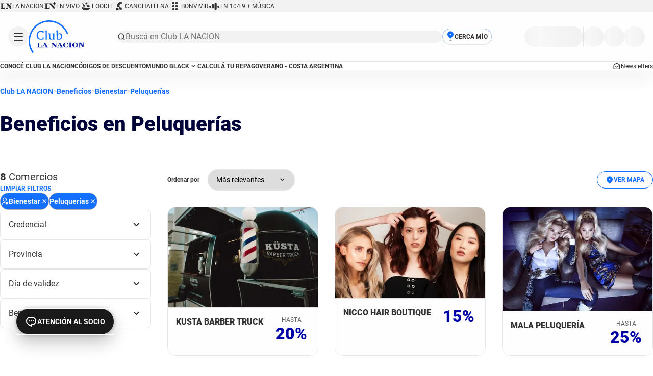

--- FILE ---
content_type: text/html
request_url: https://club.lanacion.com.ar/beneficios/bienestar/peluquerias
body_size: 16015
content:

    <!DOCTYPE html>
    <html lang="es">
    <head>
          <link data-react-helmet="true" rel="preload" as="image" fetchPriority="high" href="https://bucket1.glanacion.com/Club.LN/anexos/fotos/18/A765218w380.jpg"/><link data-react-helmet="true" rel="canonical" href=""/>
          <link data-chunk="main" rel="stylesheet" href="/public/main.9e156020e17cbbcc3888.css">
<link data-chunk="layouts-AccountList" rel="stylesheet" href="/public/840.9e156020e17cbbcc3888.css">
<link data-chunk="layouts-AccountList" rel="stylesheet" href="/public/layouts-AccountList.9e156020e17cbbcc3888.css">
          <style data-react-helmet="true" >body{font-family:'Roboto', Arial, Helvetica, sans-serif; font-size: 16px; line-height: 1.5;color: #272727; overflow-x: hidden}
    body.drawer-on {overflow: hidden}
    *,*::before,*::after{box-sizing:border-box;margin:0;margin-inline:0;margin-block:0;padding:0;padding-inline:0;padding-block:0}
    h1,h2,h3,h4,h5,h6{font-weight: 400}
    a{text-decoration:none}
    a .button:hover{opacity:1}
    button{border:none;background-color:transparent;cursor:pointer; font-family: inherit; color: inherit; font-size: inherit;}
    ol,ul{list-style:none}
    input{outline:none}
    .--twoxl{font-size:2rem;line-height:2.5rem}@media(min-width: 48rem){.--twoxl{font-size:2.5rem;line-height:3.25rem}}
    .--xl{font-size:2rem;line-height:2.5rem}
    .--m{font-size:1.25rem;line-height:1.75rem}
    .--twoxs{font-size:1rem;line-height:1.5rem}
    .--fourxs{font-size:.875rem;line-height:1rem}
    .--fivexs{font-size:.75rem;line-height:1rem}
    strong,.--font-bold{font-weight:700}
    .--font-black{font-weight:900}
    @media(max-width: 767px){.--mobile-none{display:none !important}}
    @media(max-width: 1023px){.--tablet-none{display:none !important}}
    @media(min-width: 1024px){.--desktop-none{display:none !important}}
    .--uppercase{text-transform:uppercase}
    .--mb-16{margin-bottom:1rem !important}
    .--mb-80{margin-bottom:5rem !important}
    .--p-12{padding:.75rem !important}
    .--ai-center{align-items:center}
    .--d-flex{display:flex}
    .--flex-col{flex-direction: column}
    .--grow-1{flex-grow:1}
    .--gap-8{gap:.5rem !important}
    .--gap-24{gap:1.5rem !important}
    .--picture{aspect-ratio:3/2}.--square{aspect-ratio:3/4}.--video{aspect-ratio:16/9}.--cinema{aspect-ratio:21/9}.--vertical-square{aspect-ratio:12.19/13}.--vertical-video{aspect-ratio:8.19/13}@media(min-width: 48rem){.--picture-m{aspect-ratio:3/2}.--square-m{aspect-ratio:3/4}.--video-m{aspect-ratio:16/9}.--cinema-m{aspect-ratio:21/9}.--vertical-square-m{aspect-ratio:12.19/13}.--vertical-video-m{aspect-ratio:8.19/13}}.--fixed{position:fixed}.--sticky{position:sticky}.--absolute{position:absolute}.--relative{position:relative}.--w-100{width:100%}@font-face{font-family:'Roboto';src:url(/assets/fonts/roboto-400.woff2) format("woff2");font-weight:400;font-display:swap}@font-face{font-family:'Roboto';src:url(/assets/fonts/roboto-700.woff2) format("woff2");font-weight:700;font-display:swap}@font-face{font-family:'Roboto';src:url(/assets/fonts/roboto-900.woff2) format("woff2");font-weight:900;font-display:swap}</style>
          <meta charset="UTF-8">
          <meta name="viewport" content="width=device-width,initial-scale=1.0,minimum-scale=0.5,maximum-scale=5.0,user-scalable=yes">
          <base href="/"/>
          <link rel="apple-touch-icon" sizes="57x57" href="/assets/favicon/apple-icon-57x57.png">
          <link rel="apple-touch-icon" sizes="60x60" href="/assets/favicon/apple-icon-60x60.png">
          <link rel="apple-touch-icon" sizes="72x72" href="/assets/favicon/apple-icon-72x72.png">
          <link rel="apple-touch-icon" sizes="76x76" href="/assets/favicon/apple-icon-76x76.png">
          <link rel="apple-touch-icon" sizes="114x114" href="/assets/favicon/apple-icon-114x114.png">
          <link rel="apple-touch-icon" sizes="120x120" href="/assets/favicon/apple-icon-120x120.png">
          <link rel="apple-touch-icon" sizes="144x144" href="/assets/favicon/apple-icon-144x144.png">
          <link rel="apple-touch-icon" sizes="152x152" href="/assets/favicon/apple-icon-152x152.png">
          <link rel="apple-touch-icon" sizes="180x180" href="/assets/favicon/apple-icon-180x180.png">
          <link rel="icon" type="image/png" sizes="192x192"  href="/assets/favicon/android-icon-192x192.png">
          <link rel="icon" type="image/png" sizes="32x32" href="/assets/favicon/favicon-32x32.png">
          <link rel="icon" type="image/png" sizes="96x96" href="/assets/favicon/favicon-96x96.png">
          <link rel="icon" type="image/png" sizes="16x16" href="/assets/favicon/favicon-16x16.png">
          <link rel="manifest" href="/assets/favicon/manifest.json">
          <script data-react-helmet="true" type="application/ld+json">{"@context":"https://schema.org","@type":"BreadcrumbList","itemListElement":[{"@type":"ListItem","position":1,"name":"Club LA NACION","item":"https://club.lanacion.com.ar/"},{"@type":"ListItem","position":2,"name":"Beneficios ","item":"https://club.lanacion.com.ar/beneficios"},{"@type":"ListItem","position":3,"name":"Bienestar","item":"https://club.lanacion.com.ar/beneficios/bienestar"},{"@type":"ListItem","position":4,"name":"Peluquerías","item":"https://club.lanacion.com.ar/beneficios/bienestar/peluquerias"}]}</script>
          <title data-react-helmet="true">Beneficios y descuentos de Peluquerías en Club LA NACION</title>
          <meta data-react-helmet="true" name="theme-color" content="#E6E6FA"/><meta data-react-helmet="true" property="title" content="Beneficios y descuentos de Peluquerías en Club LA NACION"/><meta data-react-helmet="true" property="og:title" content="Beneficios y descuentos de Peluquerías en Club LA NACION"/><meta data-react-helmet="true" property="og:type" content="website"/><meta data-react-helmet="true" property="og:image" content="https://especialess3.lanacion.com.ar/clubln/logo-pwa.png"/><meta data-react-helmet="true" property="og:url" content=""/><meta data-react-helmet="true" property="og:description" content="Aprovechá los mejores descuentos de Bienestar en Club LA NACION: Promociones y beneficios en Peluquerías y mucho más!"/><meta data-react-helmet="true" name="description" content="Aprovechá los mejores descuentos de Bienestar en Club LA NACION: Promociones y beneficios en Peluquerías y mucho más!"/>
          <meta name="msapplication-TileColor" content="#ffffff">
          <meta name="msapplication-TileImage" content="/assets/favicon/ms-icon-144x144.png">
          <link rel="preconnect" href="https://www.googletagmanager.com"/><link rel="dns-prefetch" href="https://www.googletagmanager.com"/><script>(function(w,d,s,l,i){w[l]=w[l]||[];w[l].push({'gtm.start':
    1768907081242,event:'gtm.js'});var f=d.getElementsByTagName(s)[0],
    j=d.createElement(s),dl=l!='dataLayer'?'&l='+l:'';j.async=true;j.src=
    'https://www.googletagmanager.com/gtm.js?id='+i+dl;f.parentNode.insertBefore(j,f);
    })(window,document,'script','dataLayer', 'GTM-5CZD3N');</script><noscript><iframe src="https://www.googletagmanager.com/ns.html?id=GTM-5CZD3N" height="0" width="0" style="display:none;visibility:hidden"></iframe></noscript><script>
    window.dataLayer = window.dataLayer || [];
    window.dataLayer.push({
        event: 'trackpageview',
        content_type: 'acumulado',
        section: 'bienestar',
        sub_section: 'peluquerias',
        tags: 'n/a'
    });
    </script><link rel="preconnect" href="https://securepubads.g.doubleclick.net"/><link rel="dns-prefetch" href="https://securepubads.g.doubleclick.net"/><script async="" src="https://securepubads.g.doubleclick.net/tag/js/gpt.js"></script><script>
    window.googletag = window.googletag || {cmd: []};
    googletag.cmd.push(function() {
      googletag.pubads().disableInitialLoad();
      googletag.enableServices();
    });
    </script><link rel="preconnect" href="https://sb.scorecardresearch.com"/><link rel="dns-prefetch" href="hhttps://sb.scorecardresearch.com"/><script>
    var _comscore = _comscore || [];
    _comscore.push({
    c1: "2", c2: "6906398",
    options: {
      enableFirstPartyCookie: true,
      bypassUserConsentRequirementFor1PCookie: true
    }
    });
    (function () {
    var s = document.createElement("script"), el = document.getElementsByTagName("script")[0]; s.async = true;
    s.src = "https://sb.scorecardresearch.com/cs/6906398/beacon.js";
    el.parentNode.insertBefore(s, el);
    })();
    </script><noscript><img src="https://sb.scorecardresearch.com/p?c1=2&amp;c2=6906398&amp;cv=4.4.0&amp;cj=1"/></noscript><link rel="dns-prefetch" href="https://www.datadoghq-browser-agent.com"/><script>
    const env = 'prod';
    const sessionSampleRate = 100;
    const sessionReplaySampleRate = 75;
    (function (h, o, u, n, d) {
        h = h[d] = h[d] || {
            q: [],
            onReady: function (c) {
                h.q.push(c);
            },
        };

        d = o.createElement(u);
        d.async = 1;
        d.src = n;
        n = o.getElementsByTagName(u)[0];
        n.parentNode.insertBefore(d, n);
    })(
        window,
        document,
        'script',
        'https://www.datadoghq-browser-agent.com/datadog-logs-v5.js',
        'DD_LOGS'
    );

    DD_LOGS.onReady(function () {
        DD_LOGS.init({
            clientToken: 'puba960ff25d5be9e044c96a73ccf292dec',
            site: 'datadoghq.com',
            forwardErrorsToLogs: true,
            sessionSampleRate: 100,
            service: 'club-ln',
            env: 'prod',
            version: '2.0.0'
        });

        if (env !== "prod") {
            console.log('Datadog initialized. Version: 2.0.0, sampleRate: 100, env: prod');
        }
    });

    (function (h, o, u, n, d) {
        h = h[d] = h[d] || {
            q: [],
            onReady: function (c) {
                h.q.push(c);
            },
        };

        d = o.createElement(u);
        d.async = 1;
        d.src = n;
        n = o.getElementsByTagName(u)[0];
        n.parentNode.insertBefore(d, n);
    })(
        window,
        document,
        'script',
        'https://www.datadoghq-browser-agent.com/datadog-rum-v5.js',
        'DD_RUM'
    );

    DD_RUM.onReady(function () {
        DD_RUM.init({
            clientToken: 'puba960ff25d5be9e044c96a73ccf292dec',
            applicationId: '22fadcaf-ae37-479e-a382-bf58f993f765',
            site: 'datadoghq.com',
            service: 'club-ln',
            env: 'prod',
            version: '2.0.0',
            sessionSampleRate: 10,
            sessionReplaySampleRate: 75,
            trackResources: true,
            trackLongTasks: true,
            trackUserInteractions: true,
            defaultPrivacyLevel: 'allow'
        });

        DD_RUM.startSessionReplayRecording();

        if (env !== "prod") {
            console.log("Datadog RUM initialized. Version: 2.0.0, sessionSampleRate: 10, sessionReplaySampleRate: 75, env: prod");
        }
    })</script><link rel="preconnect" href="https://connect.facebook.net"/><link rel="preconnect" href="https://www.facebook.com"/><link rel="dns-prefetch" href="https://connect.facebook.net"/><link rel="dns-prefetch" href="https://www.facebook.com"/><script>
            !function(f,b,e,v,n,t,s)
            {if(f.fbq)return;n=f.fbq=function(){n.callMethod?
            n.callMethod.apply(n,arguments):n.queue.push(arguments)};
            if(!f._fbq)f._fbq=n;n.push=n;n.loaded=!0;n.version='2.0';
            n.queue=[];t=b.createElement(e);t.async=!0;
            t.src=v;s=b.getElementsByTagName(e)[0];
            s.parentNode.insertBefore(t,s)}(window, document,'script',
            'https://connect.facebook.net/en_US/fbevents.js');
            fbq('init', '613598915446631');
            fbq('track', 'PageView');</script><noscript><img height="1" width="1" style="display:none" src="https://www.facebook.com/tr?id=613598915446631&amp;ev=PageView&amp;noscript=1"/></noscript>
          <link rel="preconnect" href="https://www.google-analytics.com" />
          <link rel="dns-prefetch" href="https://www.google-analytics.com" />
          <link rel="preconnect" href="https://analytics.tiktok.com" />
          <link rel="dns-prefetch" href="https://analytics.tiktok.com" />
          <link rel="preconnect" href="https://static.ads-twitter.com" />
          <link rel="dns-prefetch" href="https://static.ads-twitter.com" />
        </head>
        <body>
          
          <div id="root"><div></div><div id="header-sentinel"></div><div class="top-options bg-light-50 sm-none"><nav class="container py-8 px-16 px-32_xl"><ul class="flex gap-16"><li><a href="https://www.lanacion.com.ar" class="link flex gap-4 ai-center text-light-800 opacity-80_hover --unstyled" rel="nofollow" title="Ir a LA NACION" target="_blank" id="ln"><i class="icon --icon-24"><svg width="24" height="24" viewBox="0 0 24 24" fill="currentColor"><use href="/assets/svg/sprites/club-sprite-critical.svg#ln"></use></svg></i><p class="text club-text text-12 uppercase">LA NACION</p></a></li><li><a href="https://lnmas.lanacion.com.ar" class="link flex gap-4 ai-center text-light-800 opacity-80_hover --unstyled" rel="nofollow" title="Ir a EN VIVO" target="_blank" id="lnMas"><i class="icon --icon-24"><svg width="24" height="24" viewBox="0 0 24 24" fill="currentColor"><use href="/assets/svg/sprites/club-sprite-critical.svg#lnMas"></use></svg></i><p class="text club-text text-12 uppercase">EN VIVO</p></a></li><li><a href="https://foodit.lanacion.com.ar" class="link flex gap-4 ai-center text-light-800 opacity-80_hover --unstyled" rel="nofollow" title="Ir a FOODIT" target="_blank" id="foodit"><i class="icon --icon-24"><svg width="24" height="24" viewBox="0 0 24 24" fill="currentColor"><use href="/assets/svg/sprites/club-sprite-critical.svg#foodit"></use></svg></i><p class="text club-text text-12 uppercase">FOODIT</p></a></li><li><a href="https://canchallena.lanacion.com.ar" class="link flex gap-4 ai-center text-light-800 opacity-80_hover --unstyled" rel="nofollow" title="Ir a CANCHALLENA" target="_blank" id="canchallena"><i class="icon --icon-24"><svg width="24" height="24" viewBox="0 0 24 24" fill="currentColor"><use href="/assets/svg/sprites/club-sprite-critical.svg#canchallena"></use></svg></i><p class="text club-text text-12 uppercase">CANCHALLENA</p></a></li><li><a href="https://bonvivir.com/" class="link flex gap-4 ai-center text-light-800 opacity-80_hover --unstyled" rel="nofollow" title="Ir a BONVIVIR" target="_blank" id="bonvivir"><i class="icon --icon-24"><svg width="24" height="24" viewBox="0 0 24 24" fill="currentColor"><use href="/assets/svg/sprites/club-sprite-critical.svg#bonvivir"></use></svg></i><p class="text club-text text-12 uppercase">BONVIVIR</p></a></li><li><a href="https://masmusica.lanacion.com.ar/" class="link flex gap-4 ai-center text-light-800 opacity-80_hover --unstyled" rel="nofollow" title="Ir a LN 104.9 + MÚSICA" target="_blank" id="lnMasMusica"><i class="icon --icon-24"><svg width="24" height="24" viewBox="0 0 24 24" fill="currentColor"><use href="/assets/svg/sprites/club-sprite-critical.svg#lnMasMusica"></use></svg></i><p class="text club-text text-12 uppercase">LN 104.9 + MÚSICA</p></a></li></ul></nav></div><div class="common-header-container sticky top-0 z-20"><header class="common-header flex flex-column w-100"><div class="common-main-header bg-light-1 z-10"><div class="content"><div class="container grid gap-16 gap-32_lg px-24_md px-32_xl gap-64_xl p-16"><div class="left-options flex flex gap-16 ai-center"><button class="button club-button rounded-circle bg-light-50 p-8 text-light-800 unstyled size-40" title="Abrir Categorías" data-test-id="hamburger"><i class="icon --icon-24"><svg width="24" height="24" viewBox="0 0 24 24" fill="currentColor"><use href="/assets/svg/sprites/club-sprite-critical.svg#menu"></use></svg></i></button><div data-id="overlay-categories-drawer" class="drawer-overlay fixed top-0 left-0 w-100 h-100vh visibility-hidden opacity-0 z-40"><div class="drawer flex flex-column overflow-hidden fixed w-100 bg-light-1 p-responsive max-w-520_md transition-regular h-100dvh rounded-right-24_md categories-drawer top-0 left-0" data-id="categories-drawer" data-position="left" data-visible="false"><div class="flex flex pb-16 jc-between border border-bottom border-thin border-light-100 mb-16 sticky top-0 z-2"><h3 class="text club-text text-32 text-violet-900 font-black">Categorías</h3><button class="button ml-auto drawer-close-button as-end bg-light-50 rounded-circle p-4" title="Cerrar"><i class="icon --icon-24"><svg width="24" height="24" viewBox="0 0 24 24" xmlns="http://www.w3.org/2000/svg"><path fill-rule="evenodd" clip-rule="evenodd" d="M12 10.586L16.243 6.34299C16.6335 5.95252 17.2665 5.95252 17.657 6.34299C18.0475 6.73345 18.0475 7.36652 17.657 7.75699L13.414 12L17.657 16.243C18.0475 16.6335 18.0475 17.2665 17.657 17.657C17.2665 18.0475 16.6335 18.0475 16.243 17.657L12 13.414L7.75699 17.657C7.36652 18.0475 6.73345 18.0475 6.34299 17.657C5.95252 17.2665 5.95252 16.6335 6.34299 16.243L10.586 12L6.34299 7.75699C5.95252 7.36652 5.95252 6.73345 6.34299 6.34299C6.73345 5.95252 7.36652 5.95252 7.75699 6.34299L12 10.586Z"></path></svg></i></button></div><div class="drawer-body z-1 flex-grow-1 overflow-x-hidden club-scrollbar flex flex-column fade-content-16 pb-32 gap-32"><ul class="categories-section flex flex-column"><li><div class="accordion relative w-100 border border-thin border-light-200"><button class="accordion-header transition-regular flex ai-center jc-between w-100 gap-4 flex border border-thin border-light-200 p-16 gap-16 rounded-4 bg-light-1_hover text-light-800"><span class="text club-text text-16">Restos</span><i class="icon accordion-icon --dark"><svg width="16" height="17" viewBox="0 0 16 17" fill="none" xmlns="http://www.w3.org/2000/svg"><path fill-rule="evenodd" clip-rule="evenodd" d="M8.24267 9.13331L11.0713 6.30465C11.3316 6.04434 11.7537 6.04434 12.014 6.30465C12.2743 6.56496 12.2743 6.987 12.014 7.24731L8.94977 10.3115C8.55925 10.7021 7.92608 10.7021 7.53556 10.3115L4.47133 7.24731C4.21102 6.987 4.21102 6.56496 4.47133 6.30465C4.73164 6.04434 5.15369 6.04434 5.414 6.30465L8.24267 9.13331Z" fill="#272727"></path></svg></i></button><div class="accordion-body transition-regular grid" aria-hidden="true"><div class="accordion-body-content overflow-hidden" data-accordion-body="true"><div class="px-16 py-32 flex flex-column gap-32 rounded-4"><ul><li><a href="/beneficios/gastronomia" class="link club-link p-16 rounded-8 flex gap-16 --primary --font-bold --font-s" title="Ir a Todos los beneficios" target="_self"><i class="icon text-light-200 --icon-24"><svg width="24" height="24" viewBox="0 0 24 24" fill="currentColor"><use href="/assets/svg/sprites/club-sprite-default.svg#bulletXs"></use></svg></i><span class="text club-text text-16 text-light-800">Todos los beneficios</span></a></li><li><a href="/beneficios/gastronomia/cafeteria-dulceria" class="link club-link p-16 rounded-8 flex gap-16 --primary --font-bold --font-s" title="Ir a Cafetería / Dulcería" target="_self"><i class="icon text-light-200 --icon-24"><svg width="24" height="24" viewBox="0 0 24 24" fill="currentColor"><use href="/assets/svg/sprites/club-sprite-default.svg#bulletXs"></use></svg></i><span class="text club-text text-16 text-light-800">Cafetería / Dulcería</span></a></li><li><a href="/beneficios/gastronomia/comidas-rapidas" class="link club-link p-16 rounded-8 flex gap-16 --primary --font-bold --font-s" title="Ir a Comidas rápidas" target="_self"><i class="icon text-light-200 --icon-24"><svg width="24" height="24" viewBox="0 0 24 24" fill="currentColor"><use href="/assets/svg/sprites/club-sprite-default.svg#bulletXs"></use></svg></i><span class="text club-text text-16 text-light-800">Comidas rápidas</span></a></li><li><a href="/beneficios/gastronomia/delivery" class="link club-link p-16 rounded-8 flex gap-16 --primary --font-bold --font-s" title="Ir a Delivery" target="_self"><i class="icon text-light-200 --icon-24"><svg width="24" height="24" viewBox="0 0 24 24" fill="currentColor"><use href="/assets/svg/sprites/club-sprite-default.svg#bulletXs"></use></svg></i><span class="text club-text text-16 text-light-800">Delivery</span></a></li><li><a href="/beneficios/gastronomia/heladerias" class="link club-link p-16 rounded-8 flex gap-16 --primary --font-bold --font-s" title="Ir a Heladerías" target="_self"><i class="icon text-light-200 --icon-24"><svg width="24" height="24" viewBox="0 0 24 24" fill="currentColor"><use href="/assets/svg/sprites/club-sprite-default.svg#bulletXs"></use></svg></i><span class="text club-text text-16 text-light-800">Heladerías</span></a></li><li><a href="/beneficios/gastronomia/restaurantes" class="link club-link p-16 rounded-8 flex gap-16 --primary --font-bold --font-s" title="Ir a Restaurantes" target="_self"><i class="icon text-light-200 --icon-24"><svg width="24" height="24" viewBox="0 0 24 24" fill="currentColor"><use href="/assets/svg/sprites/club-sprite-default.svg#bulletXs"></use></svg></i><span class="text club-text text-16 text-light-800">Restaurantes</span></a></li><li><a href="/beneficios/gastronomia/restaurantes-y-bares" class="link club-link p-16 rounded-8 flex gap-16 --primary --font-bold --font-s" title="Ir a Restaurantes y Bares" target="_self"><i class="icon text-light-200 --icon-24"><svg width="24" height="24" viewBox="0 0 24 24" fill="currentColor"><use href="/assets/svg/sprites/club-sprite-default.svg#bulletXs"></use></svg></i><span class="text club-text text-16 text-light-800">Restaurantes y Bares</span></a></li><li><a href="/beneficios/gastronomia/tiendas-gourmet" class="link club-link p-16 rounded-8 flex gap-16 --primary --font-bold --font-s" title="Ir a Tiendas Gourmet" target="_self"><i class="icon text-light-200 --icon-24"><svg width="24" height="24" viewBox="0 0 24 24" fill="currentColor"><use href="/assets/svg/sprites/club-sprite-default.svg#bulletXs"></use></svg></i><span class="text club-text text-16 text-light-800">Tiendas Gourmet</span></a></li><li><a href="/beneficios/gastronomia/vinotecas" class="link club-link p-16 rounded-8 flex gap-16 --primary --font-bold --font-s" title="Ir a Vinotecas" target="_self"><i class="icon text-light-200 --icon-24"><svg width="24" height="24" viewBox="0 0 24 24" fill="currentColor"><use href="/assets/svg/sprites/club-sprite-default.svg#bulletXs"></use></svg></i><span class="text club-text text-16 text-light-800">Vinotecas</span></a></li></ul></div></div></div></div></li><li><div class="accordion relative w-100 border border-thin border-light-200"><button class="accordion-header transition-regular flex ai-center jc-between w-100 gap-4 flex border border-thin border-light-200 p-16 gap-16 rounded-4 bg-light-1_hover text-light-800"><span class="text club-text text-16">Salidas</span><i class="icon accordion-icon --dark"><svg width="16" height="17" viewBox="0 0 16 17" fill="none" xmlns="http://www.w3.org/2000/svg"><path fill-rule="evenodd" clip-rule="evenodd" d="M8.24267 9.13331L11.0713 6.30465C11.3316 6.04434 11.7537 6.04434 12.014 6.30465C12.2743 6.56496 12.2743 6.987 12.014 7.24731L8.94977 10.3115C8.55925 10.7021 7.92608 10.7021 7.53556 10.3115L4.47133 7.24731C4.21102 6.987 4.21102 6.56496 4.47133 6.30465C4.73164 6.04434 5.15369 6.04434 5.414 6.30465L8.24267 9.13331Z" fill="#272727"></path></svg></i></button><div class="accordion-body transition-regular grid" aria-hidden="true"><div class="accordion-body-content overflow-hidden" data-accordion-body="true"><div class="px-16 py-32 flex flex-column gap-32 rounded-4"><ul><li><a href="/beneficios/entretenimiento" class="link club-link p-16 rounded-8 flex gap-16 --primary --font-bold --font-s" title="Ir a Todos los beneficios" target="_self"><i class="icon text-light-200 --icon-24"><svg width="24" height="24" viewBox="0 0 24 24" fill="currentColor"><use href="/assets/svg/sprites/club-sprite-default.svg#bulletXs"></use></svg></i><span class="text club-text text-16 text-light-800">Todos los beneficios</span></a></li><li><a href="/beneficios/entretenimiento/aventuras" class="link club-link p-16 rounded-8 flex gap-16 --primary --font-bold --font-s" title="Ir a Aventuras" target="_self"><i class="icon text-light-200 --icon-24"><svg width="24" height="24" viewBox="0 0 24 24" fill="currentColor"><use href="/assets/svg/sprites/club-sprite-default.svg#bulletXs"></use></svg></i><span class="text club-text text-16 text-light-800">Aventuras</span></a></li><li><a href="/beneficios/entretenimiento/cine" class="link club-link p-16 rounded-8 flex gap-16 --primary --font-bold --font-s" title="Ir a Cine" target="_self"><i class="icon text-light-200 --icon-24"><svg width="24" height="24" viewBox="0 0 24 24" fill="currentColor"><use href="/assets/svg/sprites/club-sprite-default.svg#bulletXs"></use></svg></i><span class="text club-text text-16 text-light-800">Cine</span></a></li><li><a href="/beneficios/entretenimiento/eventos" class="link club-link p-16 rounded-8 flex gap-16 --primary --font-bold --font-s" title="Ir a Eventos" target="_self"><i class="icon text-light-200 --icon-24"><svg width="24" height="24" viewBox="0 0 24 24" fill="currentColor"><use href="/assets/svg/sprites/club-sprite-default.svg#bulletXs"></use></svg></i><span class="text club-text text-16 text-light-800">Eventos</span></a></li><li><a href="/beneficios/entretenimiento/familia" class="link club-link p-16 rounded-8 flex gap-16 --primary --font-bold --font-s" title="Ir a Familia" target="_self"><i class="icon text-light-200 --icon-24"><svg width="24" height="24" viewBox="0 0 24 24" fill="currentColor"><use href="/assets/svg/sprites/club-sprite-default.svg#bulletXs"></use></svg></i><span class="text club-text text-16 text-light-800">Familia</span></a></li><li><a href="/beneficios/entretenimiento/infantiles" class="link club-link p-16 rounded-8 flex gap-16 --primary --font-bold --font-s" title="Ir a Infantiles" target="_self"><i class="icon text-light-200 --icon-24"><svg width="24" height="24" viewBox="0 0 24 24" fill="currentColor"><use href="/assets/svg/sprites/club-sprite-default.svg#bulletXs"></use></svg></i><span class="text club-text text-16 text-light-800">Infantiles</span></a></li><li><a href="/beneficios/entretenimiento/recitales-y-conciertos" class="link club-link p-16 rounded-8 flex gap-16 --primary --font-bold --font-s" title="Ir a Recitales y conciertos" target="_self"><i class="icon text-light-200 --icon-24"><svg width="24" height="24" viewBox="0 0 24 24" fill="currentColor"><use href="/assets/svg/sprites/club-sprite-default.svg#bulletXs"></use></svg></i><span class="text club-text text-16 text-light-800">Recitales y conciertos</span></a></li><li><a href="/beneficios/entretenimiento/teatros" class="link club-link p-16 rounded-8 flex gap-16 --primary --font-bold --font-s" title="Ir a Teatros" target="_self"><i class="icon text-light-200 --icon-24"><svg width="24" height="24" viewBox="0 0 24 24" fill="currentColor"><use href="/assets/svg/sprites/club-sprite-default.svg#bulletXs"></use></svg></i><span class="text club-text text-16 text-light-800">Teatros</span></a></li></ul></div></div></div></div></li><li><div class="accordion relative w-100 border border-thin border-light-200"><button class="accordion-header transition-regular flex ai-center jc-between w-100 gap-4 flex border border-thin border-light-200 p-16 gap-16 rounded-4 bg-light-1_hover text-light-800"><span class="text club-text text-16">Viajes</span><i class="icon accordion-icon --dark"><svg width="16" height="17" viewBox="0 0 16 17" fill="none" xmlns="http://www.w3.org/2000/svg"><path fill-rule="evenodd" clip-rule="evenodd" d="M8.24267 9.13331L11.0713 6.30465C11.3316 6.04434 11.7537 6.04434 12.014 6.30465C12.2743 6.56496 12.2743 6.987 12.014 7.24731L8.94977 10.3115C8.55925 10.7021 7.92608 10.7021 7.53556 10.3115L4.47133 7.24731C4.21102 6.987 4.21102 6.56496 4.47133 6.30465C4.73164 6.04434 5.15369 6.04434 5.414 6.30465L8.24267 9.13331Z" fill="#272727"></path></svg></i></button><div class="accordion-body transition-regular grid" aria-hidden="true"><div class="accordion-body-content overflow-hidden" data-accordion-body="true"><div class="px-16 py-32 flex flex-column gap-32 rounded-4"><ul><li><a href="/beneficios/viajes" class="link club-link p-16 rounded-8 flex gap-16 --primary --font-bold --font-s" title="Ir a Todos los beneficios" target="_self"><i class="icon text-light-200 --icon-24"><svg width="24" height="24" viewBox="0 0 24 24" fill="currentColor"><use href="/assets/svg/sprites/club-sprite-default.svg#bulletXs"></use></svg></i><span class="text club-text text-16 text-light-800">Todos los beneficios</span></a></li><li><a href="/beneficios/viajes/actividades-turisticas" class="link club-link p-16 rounded-8 flex gap-16 --primary --font-bold --font-s" title="Ir a Actividades turísticas" target="_self"><i class="icon text-light-200 --icon-24"><svg width="24" height="24" viewBox="0 0 24 24" fill="currentColor"><use href="/assets/svg/sprites/club-sprite-default.svg#bulletXs"></use></svg></i><span class="text club-text text-16 text-light-800">Actividades turísticas</span></a></li><li><a href="/beneficios/viajes/asistencia-al-viajero" class="link club-link p-16 rounded-8 flex gap-16 --primary --font-bold --font-s" title="Ir a Asistencia al viajero" target="_self"><i class="icon text-light-200 --icon-24"><svg width="24" height="24" viewBox="0 0 24 24" fill="currentColor"><use href="/assets/svg/sprites/club-sprite-default.svg#bulletXs"></use></svg></i><span class="text club-text text-16 text-light-800">Asistencia al viajero</span></a></li><li><a href="/beneficios/viajes/hoteles" class="link club-link p-16 rounded-8 flex gap-16 --primary --font-bold --font-s" title="Ir a Hoteles" target="_self"><i class="icon text-light-200 --icon-24"><svg width="24" height="24" viewBox="0 0 24 24" fill="currentColor"><use href="/assets/svg/sprites/club-sprite-default.svg#bulletXs"></use></svg></i><span class="text club-text text-16 text-light-800">Hoteles</span></a></li><li><a href="/beneficios/viajes/transportes" class="link club-link p-16 rounded-8 flex gap-16 --primary --font-bold --font-s" title="Ir a Transportes" target="_self"><i class="icon text-light-200 --icon-24"><svg width="24" height="24" viewBox="0 0 24 24" fill="currentColor"><use href="/assets/svg/sprites/club-sprite-default.svg#bulletXs"></use></svg></i><span class="text club-text text-16 text-light-800">Transportes</span></a></li></ul></div></div></div></div></li><li><div class="accordion relative w-100 border border-thin border-light-200"><button class="accordion-header transition-regular flex ai-center jc-between w-100 gap-4 flex border border-thin border-light-200 p-16 gap-16 rounded-4 bg-light-1_hover text-light-800"><span class="text club-text text-16">Moda</span><i class="icon accordion-icon --dark"><svg width="16" height="17" viewBox="0 0 16 17" fill="none" xmlns="http://www.w3.org/2000/svg"><path fill-rule="evenodd" clip-rule="evenodd" d="M8.24267 9.13331L11.0713 6.30465C11.3316 6.04434 11.7537 6.04434 12.014 6.30465C12.2743 6.56496 12.2743 6.987 12.014 7.24731L8.94977 10.3115C8.55925 10.7021 7.92608 10.7021 7.53556 10.3115L4.47133 7.24731C4.21102 6.987 4.21102 6.56496 4.47133 6.30465C4.73164 6.04434 5.15369 6.04434 5.414 6.30465L8.24267 9.13331Z" fill="#272727"></path></svg></i></button><div class="accordion-body transition-regular grid" aria-hidden="true"><div class="accordion-body-content overflow-hidden" data-accordion-body="true"><div class="px-16 py-32 flex flex-column gap-32 rounded-4"><ul><li><a href="/beneficios/moda" class="link club-link p-16 rounded-8 flex gap-16 --primary --font-bold --font-s" title="Ir a Todos los beneficios" target="_self"><i class="icon text-light-200 --icon-24"><svg width="24" height="24" viewBox="0 0 24 24" fill="currentColor"><use href="/assets/svg/sprites/club-sprite-default.svg#bulletXs"></use></svg></i><span class="text club-text text-16 text-light-800">Todos los beneficios</span></a></li><li><a href="/beneficios/moda/accesorios" class="link club-link p-16 rounded-8 flex gap-16 --primary --font-bold --font-s" title="Ir a Accesorios" target="_self"><i class="icon text-light-200 --icon-24"><svg width="24" height="24" viewBox="0 0 24 24" fill="currentColor"><use href="/assets/svg/sprites/club-sprite-default.svg#bulletXs"></use></svg></i><span class="text club-text text-16 text-light-800">Accesorios</span></a></li><li><a href="/beneficios/moda/calzados" class="link club-link p-16 rounded-8 flex gap-16 --primary --font-bold --font-s" title="Ir a Calzados" target="_self"><i class="icon text-light-200 --icon-24"><svg width="24" height="24" viewBox="0 0 24 24" fill="currentColor"><use href="/assets/svg/sprites/club-sprite-default.svg#bulletXs"></use></svg></i><span class="text club-text text-16 text-light-800">Calzados</span></a></li><li><a href="/beneficios/moda/indumentaria" class="link club-link p-16 rounded-8 flex gap-16 --primary --font-bold --font-s" title="Ir a Indumentaria" target="_self"><i class="icon text-light-200 --icon-24"><svg width="24" height="24" viewBox="0 0 24 24" fill="currentColor"><use href="/assets/svg/sprites/club-sprite-default.svg#bulletXs"></use></svg></i><span class="text club-text text-16 text-light-800">Indumentaria</span></a></li><li><a href="/beneficios/moda/infantiles" class="link club-link p-16 rounded-8 flex gap-16 --primary --font-bold --font-s" title="Ir a Infantiles" target="_self"><i class="icon text-light-200 --icon-24"><svg width="24" height="24" viewBox="0 0 24 24" fill="currentColor"><use href="/assets/svg/sprites/club-sprite-default.svg#bulletXs"></use></svg></i><span class="text club-text text-16 text-light-800">Infantiles</span></a></li></ul></div></div></div></div></li><li><div class="accordion relative w-100 border border-thin border-light-200"><button class="accordion-header transition-regular flex ai-center jc-between w-100 gap-4 flex border border-thin border-light-200 p-16 gap-16 rounded-4 bg-light-1_hover text-light-800"><span class="text club-text text-16">Hogar</span><i class="icon accordion-icon --dark"><svg width="16" height="17" viewBox="0 0 16 17" fill="none" xmlns="http://www.w3.org/2000/svg"><path fill-rule="evenodd" clip-rule="evenodd" d="M8.24267 9.13331L11.0713 6.30465C11.3316 6.04434 11.7537 6.04434 12.014 6.30465C12.2743 6.56496 12.2743 6.987 12.014 7.24731L8.94977 10.3115C8.55925 10.7021 7.92608 10.7021 7.53556 10.3115L4.47133 7.24731C4.21102 6.987 4.21102 6.56496 4.47133 6.30465C4.73164 6.04434 5.15369 6.04434 5.414 6.30465L8.24267 9.13331Z" fill="#272727"></path></svg></i></button><div class="accordion-body transition-regular grid" aria-hidden="true"><div class="accordion-body-content overflow-hidden" data-accordion-body="true"><div class="px-16 py-32 flex flex-column gap-32 rounded-4"><ul><li><a href="/beneficios/deco-y-hogar" class="link club-link p-16 rounded-8 flex gap-16 --primary --font-bold --font-s" title="Ir a Todos los beneficios" target="_self"><i class="icon text-light-200 --icon-24"><svg width="24" height="24" viewBox="0 0 24 24" fill="currentColor"><use href="/assets/svg/sprites/club-sprite-default.svg#bulletXs"></use></svg></i><span class="text club-text text-16 text-light-800">Todos los beneficios</span></a></li><li><a href="/beneficios/deco-y-hogar/banos-y-cocina" class="link club-link p-16 rounded-8 flex gap-16 --primary --font-bold --font-s" title="Ir a Baños y cocina" target="_self"><i class="icon text-light-200 --icon-24"><svg width="24" height="24" viewBox="0 0 24 24" fill="currentColor"><use href="/assets/svg/sprites/club-sprite-default.svg#bulletXs"></use></svg></i><span class="text club-text text-16 text-light-800">Baños y cocina</span></a></li><li><a href="/beneficios/deco-y-hogar/jardines-y-exteriores" class="link club-link p-16 rounded-8 flex gap-16 --primary --font-bold --font-s" title="Ir a Jardines y Exteriores" target="_self"><i class="icon text-light-200 --icon-24"><svg width="24" height="24" viewBox="0 0 24 24" fill="currentColor"><use href="/assets/svg/sprites/club-sprite-default.svg#bulletXs"></use></svg></i><span class="text club-text text-16 text-light-800">Jardines y Exteriores</span></a></li><li><a href="/beneficios/deco-y-hogar/muebles" class="link club-link p-16 rounded-8 flex gap-16 --primary --font-bold --font-s" title="Ir a Muebles" target="_self"><i class="icon text-light-200 --icon-24"><svg width="24" height="24" viewBox="0 0 24 24" fill="currentColor"><use href="/assets/svg/sprites/club-sprite-default.svg#bulletXs"></use></svg></i><span class="text club-text text-16 text-light-800">Muebles</span></a></li><li><a href="/beneficios/deco-y-hogar/pinturerias" class="link club-link p-16 rounded-8 flex gap-16 --primary --font-bold --font-s" title="Ir a Pinturerías" target="_self"><i class="icon text-light-200 --icon-24"><svg width="24" height="24" viewBox="0 0 24 24" fill="currentColor"><use href="/assets/svg/sprites/club-sprite-default.svg#bulletXs"></use></svg></i><span class="text club-text text-16 text-light-800">Pinturerías</span></a></li><li><a href="/beneficios/deco-y-hogar/tienda-online" class="link club-link p-16 rounded-8 flex gap-16 --primary --font-bold --font-s" title="Ir a Tienda Online" target="_self"><i class="icon text-light-200 --icon-24"><svg width="24" height="24" viewBox="0 0 24 24" fill="currentColor"><use href="/assets/svg/sprites/club-sprite-default.svg#bulletXs"></use></svg></i><span class="text club-text text-16 text-light-800">Tienda Online</span></a></li><li><a href="/beneficios/deco-y-hogar/tiendas" class="link club-link p-16 rounded-8 flex gap-16 --primary --font-bold --font-s" title="Ir a Tiendas" target="_self"><i class="icon text-light-200 --icon-24"><svg width="24" height="24" viewBox="0 0 24 24" fill="currentColor"><use href="/assets/svg/sprites/club-sprite-default.svg#bulletXs"></use></svg></i><span class="text club-text text-16 text-light-800">Tiendas</span></a></li></ul></div></div></div></div></li><li><div class="accordion relative w-100 border border-thin border-light-200"><button class="accordion-header transition-regular flex ai-center jc-between w-100 gap-4 flex border border-thin border-light-200 p-16 gap-16 rounded-4 bg-light-1_hover text-light-800"><span class="text club-text text-16">Mercados</span><i class="icon accordion-icon --dark"><svg width="16" height="17" viewBox="0 0 16 17" fill="none" xmlns="http://www.w3.org/2000/svg"><path fill-rule="evenodd" clip-rule="evenodd" d="M8.24267 9.13331L11.0713 6.30465C11.3316 6.04434 11.7537 6.04434 12.014 6.30465C12.2743 6.56496 12.2743 6.987 12.014 7.24731L8.94977 10.3115C8.55925 10.7021 7.92608 10.7021 7.53556 10.3115L4.47133 7.24731C4.21102 6.987 4.21102 6.56496 4.47133 6.30465C4.73164 6.04434 5.15369 6.04434 5.414 6.30465L8.24267 9.13331Z" fill="#272727"></path></svg></i></button><div class="accordion-body transition-regular grid" aria-hidden="true"><div class="accordion-body-content overflow-hidden" data-accordion-body="true"><div class="px-16 py-32 flex flex-column gap-32 rounded-4"><ul><li><a href="/beneficios/supermercados" class="link club-link p-16 rounded-8 flex gap-16 --primary --font-bold --font-s" title="Ir a Todos los beneficios" target="_self"><i class="icon text-light-200 --icon-24"><svg width="24" height="24" viewBox="0 0 24 24" fill="currentColor"><use href="/assets/svg/sprites/club-sprite-default.svg#bulletXs"></use></svg></i><span class="text club-text text-16 text-light-800">Todos los beneficios</span></a></li><li><a href="/beneficios/supermercados/supermercados" class="link club-link p-16 rounded-8 flex gap-16 --primary --font-bold --font-s" title="Ir a Supermercados" target="_self"><i class="icon text-light-200 --icon-24"><svg width="24" height="24" viewBox="0 0 24 24" fill="currentColor"><use href="/assets/svg/sprites/club-sprite-default.svg#bulletXs"></use></svg></i><span class="text club-text text-16 text-light-800">Supermercados</span></a></li><li><a href="/beneficios/supermercados/tiendas" class="link club-link p-16 rounded-8 flex gap-16 --primary --font-bold --font-s" title="Ir a Tiendas" target="_self"><i class="icon text-light-200 --icon-24"><svg width="24" height="24" viewBox="0 0 24 24" fill="currentColor"><use href="/assets/svg/sprites/club-sprite-default.svg#bulletXs"></use></svg></i><span class="text club-text text-16 text-light-800">Tiendas</span></a></li></ul></div></div></div></div></li><li><div class="accordion relative w-100 border border-thin border-light-200"><button class="accordion-header transition-regular flex ai-center jc-between w-100 gap-4 flex border border-thin border-light-200 p-16 gap-16 rounded-4 bg-light-1_hover text-light-800"><span class="text club-text text-16">Bienestar</span><i class="icon accordion-icon --dark"><svg width="16" height="17" viewBox="0 0 16 17" fill="none" xmlns="http://www.w3.org/2000/svg"><path fill-rule="evenodd" clip-rule="evenodd" d="M8.24267 9.13331L11.0713 6.30465C11.3316 6.04434 11.7537 6.04434 12.014 6.30465C12.2743 6.56496 12.2743 6.987 12.014 7.24731L8.94977 10.3115C8.55925 10.7021 7.92608 10.7021 7.53556 10.3115L4.47133 7.24731C4.21102 6.987 4.21102 6.56496 4.47133 6.30465C4.73164 6.04434 5.15369 6.04434 5.414 6.30465L8.24267 9.13331Z" fill="#272727"></path></svg></i></button><div class="accordion-body transition-regular grid" aria-hidden="true"><div class="accordion-body-content overflow-hidden" data-accordion-body="true"><div class="px-16 py-32 flex flex-column gap-32 rounded-4"><ul><li><a href="/beneficios/bienestar" class="link club-link p-16 rounded-8 flex gap-16 --primary --font-bold --font-s" title="Ir a Todos los beneficios" target="_self"><i class="icon text-light-200 --icon-24"><svg width="24" height="24" viewBox="0 0 24 24" fill="currentColor"><use href="/assets/svg/sprites/club-sprite-default.svg#bulletXs"></use></svg></i><span class="text club-text text-16 text-light-800">Todos los beneficios</span></a></li><li><a href="/beneficios/bienestar/centros-esteticos" class="link club-link p-16 rounded-8 flex gap-16 --primary --font-bold --font-s" title="Ir a Centros Estéticos" target="_self"><i class="icon text-light-200 --icon-24"><svg width="24" height="24" viewBox="0 0 24 24" fill="currentColor"><use href="/assets/svg/sprites/club-sprite-default.svg#bulletXs"></use></svg></i><span class="text club-text text-16 text-light-800">Centros Estéticos</span></a></li><li><a href="/beneficios/bienestar/farmacias-y-perfumerias" class="link club-link p-16 rounded-8 flex gap-16 --primary --font-bold --font-s" title="Ir a Farmacias y Perfumerías" target="_self"><i class="icon text-light-200 --icon-24"><svg width="24" height="24" viewBox="0 0 24 24" fill="currentColor"><use href="/assets/svg/sprites/club-sprite-default.svg#bulletXs"></use></svg></i><span class="text club-text text-16 text-light-800">Farmacias y Perfumerías</span></a></li><li><a href="/beneficios/bienestar/gimnasios" class="link club-link p-16 rounded-8 flex gap-16 --primary --font-bold --font-s" title="Ir a Gimnasios" target="_self"><i class="icon text-light-200 --icon-24"><svg width="24" height="24" viewBox="0 0 24 24" fill="currentColor"><use href="/assets/svg/sprites/club-sprite-default.svg#bulletXs"></use></svg></i><span class="text club-text text-16 text-light-800">Gimnasios</span></a></li><li><a href="/beneficios/bienestar/peluquerias" class="link club-link p-16 rounded-8 flex gap-16 --primary --font-bold --font-s" title="Ir a Peluquerías" target="_self"><i class="icon text-light-200 --icon-24"><svg width="24" height="24" viewBox="0 0 24 24" fill="currentColor"><use href="/assets/svg/sprites/club-sprite-default.svg#bulletXs"></use></svg></i><span class="text club-text text-16 text-light-800">Peluquerías</span></a></li><li><a href="/beneficios/bienestar/salud" class="link club-link p-16 rounded-8 flex gap-16 --primary --font-bold --font-s" title="Ir a Salud" target="_self"><i class="icon text-light-200 --icon-24"><svg width="24" height="24" viewBox="0 0 24 24" fill="currentColor"><use href="/assets/svg/sprites/club-sprite-default.svg#bulletXs"></use></svg></i><span class="text club-text text-16 text-light-800">Salud</span></a></li><li><a href="/beneficios/bienestar/tienda-online" class="link club-link p-16 rounded-8 flex gap-16 --primary --font-bold --font-s" title="Ir a Tienda Online" target="_self"><i class="icon text-light-200 --icon-24"><svg width="24" height="24" viewBox="0 0 24 24" fill="currentColor"><use href="/assets/svg/sprites/club-sprite-default.svg#bulletXs"></use></svg></i><span class="text club-text text-16 text-light-800">Tienda Online</span></a></li></ul></div></div></div></div></li><li><div class="accordion relative w-100 border border-thin border-light-200"><button class="accordion-header transition-regular flex ai-center jc-between w-100 gap-4 flex border border-thin border-light-200 p-16 gap-16 rounded-4 bg-light-1_hover text-light-800"><span class="text club-text text-16">Automóvil</span><i class="icon accordion-icon --dark"><svg width="16" height="17" viewBox="0 0 16 17" fill="none" xmlns="http://www.w3.org/2000/svg"><path fill-rule="evenodd" clip-rule="evenodd" d="M8.24267 9.13331L11.0713 6.30465C11.3316 6.04434 11.7537 6.04434 12.014 6.30465C12.2743 6.56496 12.2743 6.987 12.014 7.24731L8.94977 10.3115C8.55925 10.7021 7.92608 10.7021 7.53556 10.3115L4.47133 7.24731C4.21102 6.987 4.21102 6.56496 4.47133 6.30465C4.73164 6.04434 5.15369 6.04434 5.414 6.30465L8.24267 9.13331Z" fill="#272727"></path></svg></i></button><div class="accordion-body transition-regular grid" aria-hidden="true"><div class="accordion-body-content overflow-hidden" data-accordion-body="true"><div class="px-16 py-32 flex flex-column gap-32 rounded-4"><ul><li><a href="/beneficios/automovil" class="link club-link p-16 rounded-8 flex gap-16 --primary --font-bold --font-s" title="Ir a Todos los beneficios" target="_self"><i class="icon text-light-200 --icon-24"><svg width="24" height="24" viewBox="0 0 24 24" fill="currentColor"><use href="/assets/svg/sprites/club-sprite-default.svg#bulletXs"></use></svg></i><span class="text club-text text-16 text-light-800">Todos los beneficios</span></a></li><li><a href="/beneficios/automovil/combustible" class="link club-link p-16 rounded-8 flex gap-16 --primary --font-bold --font-s" title="Ir a Combustible" target="_self"><i class="icon text-light-200 --icon-24"><svg width="24" height="24" viewBox="0 0 24 24" fill="currentColor"><use href="/assets/svg/sprites/club-sprite-default.svg#bulletXs"></use></svg></i><span class="text club-text text-16 text-light-800">Combustible</span></a></li><li><a href="/beneficios/automovil/lavadero" class="link club-link p-16 rounded-8 flex gap-16 --primary --font-bold --font-s" title="Ir a Lavadero" target="_self"><i class="icon text-light-200 --icon-24"><svg width="24" height="24" viewBox="0 0 24 24" fill="currentColor"><use href="/assets/svg/sprites/club-sprite-default.svg#bulletXs"></use></svg></i><span class="text club-text text-16 text-light-800">Lavadero</span></a></li><li><a href="/beneficios/automovil/mantenimiento" class="link club-link p-16 rounded-8 flex gap-16 --primary --font-bold --font-s" title="Ir a Mantenimiento" target="_self"><i class="icon text-light-200 --icon-24"><svg width="24" height="24" viewBox="0 0 24 24" fill="currentColor"><use href="/assets/svg/sprites/club-sprite-default.svg#bulletXs"></use></svg></i><span class="text club-text text-16 text-light-800">Mantenimiento</span></a></li><li><a href="/beneficios/automovil/neumaticos" class="link club-link p-16 rounded-8 flex gap-16 --primary --font-bold --font-s" title="Ir a Neumáticos" target="_self"><i class="icon text-light-200 --icon-24"><svg width="24" height="24" viewBox="0 0 24 24" fill="currentColor"><use href="/assets/svg/sprites/club-sprite-default.svg#bulletXs"></use></svg></i><span class="text club-text text-16 text-light-800">Neumáticos</span></a></li><li><a href="/beneficios/automovil/otros" class="link club-link p-16 rounded-8 flex gap-16 --primary --font-bold --font-s" title="Ir a Otros" target="_self"><i class="icon text-light-200 --icon-24"><svg width="24" height="24" viewBox="0 0 24 24" fill="currentColor"><use href="/assets/svg/sprites/club-sprite-default.svg#bulletXs"></use></svg></i><span class="text club-text text-16 text-light-800">Otros</span></a></li><li><a href="/beneficios/automovil/tienda-online" class="link club-link p-16 rounded-8 flex gap-16 --primary --font-bold --font-s" title="Ir a Tienda Online" target="_self"><i class="icon text-light-200 --icon-24"><svg width="24" height="24" viewBox="0 0 24 24" fill="currentColor"><use href="/assets/svg/sprites/club-sprite-default.svg#bulletXs"></use></svg></i><span class="text club-text text-16 text-light-800">Tienda Online</span></a></li></ul></div></div></div></div></li><li><div class="accordion relative w-100 border border-thin border-light-200"><button class="accordion-header transition-regular flex ai-center jc-between w-100 gap-4 flex border border-thin border-light-200 p-16 gap-16 rounded-4 bg-light-1_hover text-light-800"><span class="text club-text text-16">Otros</span><i class="icon accordion-icon --dark"><svg width="16" height="17" viewBox="0 0 16 17" fill="none" xmlns="http://www.w3.org/2000/svg"><path fill-rule="evenodd" clip-rule="evenodd" d="M8.24267 9.13331L11.0713 6.30465C11.3316 6.04434 11.7537 6.04434 12.014 6.30465C12.2743 6.56496 12.2743 6.987 12.014 7.24731L8.94977 10.3115C8.55925 10.7021 7.92608 10.7021 7.53556 10.3115L4.47133 7.24731C4.21102 6.987 4.21102 6.56496 4.47133 6.30465C4.73164 6.04434 5.15369 6.04434 5.414 6.30465L8.24267 9.13331Z" fill="#272727"></path></svg></i></button><div class="accordion-body transition-regular grid" aria-hidden="true"><div class="accordion-body-content overflow-hidden" data-accordion-body="true"><div class="px-16 py-32 flex flex-column gap-32 rounded-4"><ul><li><a href="/beneficios/otros-beneficios" class="link club-link p-16 rounded-8 flex gap-16 --primary --font-bold --font-s" title="Ir a Todos los beneficios" target="_self"><i class="icon text-light-200 --icon-24"><svg width="24" height="24" viewBox="0 0 24 24" fill="currentColor"><use href="/assets/svg/sprites/club-sprite-default.svg#bulletXs"></use></svg></i><span class="text club-text text-16 text-light-800">Todos los beneficios</span></a></li><li><a href="/beneficios/otros-beneficios/educacion" class="link club-link p-16 rounded-8 flex gap-16 --primary --font-bold --font-s" title="Ir a Educación" target="_self"><i class="icon text-light-200 --icon-24"><svg width="24" height="24" viewBox="0 0 24 24" fill="currentColor"><use href="/assets/svg/sprites/club-sprite-default.svg#bulletXs"></use></svg></i><span class="text club-text text-16 text-light-800">Educación</span></a></li><li><a href="/beneficios/otros-beneficios/juguetes" class="link club-link p-16 rounded-8 flex gap-16 --primary --font-bold --font-s" title="Ir a Juguetes" target="_self"><i class="icon text-light-200 --icon-24"><svg width="24" height="24" viewBox="0 0 24 24" fill="currentColor"><use href="/assets/svg/sprites/club-sprite-default.svg#bulletXs"></use></svg></i><span class="text club-text text-16 text-light-800">Juguetes</span></a></li><li><a href="/beneficios/otros-beneficios/librerias" class="link club-link p-16 rounded-8 flex gap-16 --primary --font-bold --font-s" title="Ir a Librerías" target="_self"><i class="icon text-light-200 --icon-24"><svg width="24" height="24" viewBox="0 0 24 24" fill="currentColor"><use href="/assets/svg/sprites/club-sprite-default.svg#bulletXs"></use></svg></i><span class="text club-text text-16 text-light-800">Librerías</span></a></li><li><a href="/beneficios/otros-beneficios/mascotas" class="link club-link p-16 rounded-8 flex gap-16 --primary --font-bold --font-s" title="Ir a Mascotas" target="_self"><i class="icon text-light-200 --icon-24"><svg width="24" height="24" viewBox="0 0 24 24" fill="currentColor"><use href="/assets/svg/sprites/club-sprite-default.svg#bulletXs"></use></svg></i><span class="text club-text text-16 text-light-800">Mascotas</span></a></li><li><a href="/beneficios/otros-beneficios/optica" class="link club-link p-16 rounded-8 flex gap-16 --primary --font-bold --font-s" title="Ir a Óptica" target="_self"><i class="icon text-light-200 --icon-24"><svg width="24" height="24" viewBox="0 0 24 24" fill="currentColor"><use href="/assets/svg/sprites/club-sprite-default.svg#bulletXs"></use></svg></i><span class="text club-text text-16 text-light-800">Óptica</span></a></li><li><a href="/beneficios/otros-beneficios/seguridad" class="link club-link p-16 rounded-8 flex gap-16 --primary --font-bold --font-s" title="Ir a Seguridad" target="_self"><i class="icon text-light-200 --icon-24"><svg width="24" height="24" viewBox="0 0 24 24" fill="currentColor"><use href="/assets/svg/sprites/club-sprite-default.svg#bulletXs"></use></svg></i><span class="text club-text text-16 text-light-800">Seguridad</span></a></li><li><a href="/beneficios/otros-beneficios/tecnologia" class="link club-link p-16 rounded-8 flex gap-16 --primary --font-bold --font-s" title="Ir a Tecnología" target="_self"><i class="icon text-light-200 --icon-24"><svg width="24" height="24" viewBox="0 0 24 24" fill="currentColor"><use href="/assets/svg/sprites/club-sprite-default.svg#bulletXs"></use></svg></i><span class="text club-text text-16 text-light-800">Tecnología</span></a></li><li><a href="/beneficios/otros-beneficios/tienda-online" class="link club-link p-16 rounded-8 flex gap-16 --primary --font-bold --font-s" title="Ir a Tienda Online" target="_self"><i class="icon text-light-200 --icon-24"><svg width="24" height="24" viewBox="0 0 24 24" fill="currentColor"><use href="/assets/svg/sprites/club-sprite-default.svg#bulletXs"></use></svg></i><span class="text club-text text-16 text-light-800">Tienda Online</span></a></li></ul></div></div></div></div></li></ul><hr/><div class="flex flex-column gap-8"><p class="text club-text text-12 text-neutral-light-400">CLUB LA NACION</p><ul class="flex flex-column"><li><a class="button club-button menu-item flex gap-16 p-16 rounded-8 w-100 unstyled size-40" title="Ir a Conocé Club LA NACION" href="/conocenos" target="_self" id="conocenos"><div class="w-100 flex jc-between ai-center"><div class="flex gap-16 ai-center"><i class="icon menu-icon rounded-circle p-8 bg-primary-negative text-primary-positive --icon-32"><svg width="24" height="24" viewBox="0 0 24 24" fill="currentColor"><use href="/assets/svg/sprites/club-sprite-critical.svg#clubLnDefault"></use></svg></i><div class="flex flex-column gap-4 text-light-800"><span class="text club-text text-16">Conocé Club LA NACION</span></div></div><div class="flex gap-16"><i class="icon text-neutral-light-800 --icon-24"><svg width="24" height="24" viewBox="0 0 24 24" fill="currentColor"><use href="/assets/svg/sprites/club-sprite-critical.svg#arrowRight"></use></svg></i></div></div></a></li><li><a class="button club-button menu-item flex gap-16 p-16 rounded-8 bg-credential-black-primary w-100 unstyled size-40" title="Ir a Mundo Black" href="/beneficios-exclusivo-black" target="_self" id="mundo_black"><div class="w-100 flex jc-between ai-center"><div class="flex gap-16 ai-center"><i class="icon menu-icon rounded-circle p-8 text-credential-black-primary bg-light-1 --icon-32"><svg width="24" height="24" viewBox="0 0 24 24" fill="currentColor"><use href="/assets/svg/sprites/club-sprite-default.svg#credential"></use></svg></i><div class="flex flex-column gap-4 text-light-1"><span class="text club-text text-16">Mundo Black</span></div></div><div class="flex gap-16"><i class="icon text-neutral-light-800 --icon-24"><svg width="24" height="24" viewBox="0 0 24 24" fill="currentColor"><use href="/assets/svg/sprites/club-sprite-critical.svg#arrowRight"></use></svg></i></div></div></a></li><li><a class="button club-button menu-item flex gap-16 p-16 rounded-8 w-100 unstyled size-40" title="Ir a Calculá tu repago" href="/repago" target="_self" id="repago"><div class="w-100 flex jc-between ai-center"><div class="flex gap-16 ai-center"><i class="icon menu-icon rounded-circle p-8 bg-primary-negative text-primary-positive --icon-32"><svg width="24" height="24" viewBox="0 0 24 24" fill="currentColor"><use href="/assets/svg/sprites/club-sprite-default.svg#calculator"></use></svg></i><div class="flex flex-column gap-4 text-light-800"><span class="text club-text text-16">Calculá tu repago</span></div></div><div class="flex gap-16"><i class="icon text-neutral-light-800 --icon-24"><svg width="24" height="24" viewBox="0 0 24 24" fill="currentColor"><use href="/assets/svg/sprites/club-sprite-critical.svg#arrowRight"></use></svg></i></div></div></a></li></ul></div></div></div></div><button class="button club-button p-0 unstyled size-40" title="Ir a la página principal"><img class="image h-40 h-64_md flex --cover" decoding="async" fetchpriority="low" loading="lazy" src="/assets/imgs/clubLn.svg"/></button></div><div class="search-container flex flex gap-16 ai-center transition-regular"><div class="cln-inputsearch relative rounded-20 bg-neutral-light-50 flex ai-center gap-8 py-8 px-12 w-100 z-10"><button class="button p-0 inputsearch-search-button" title="Buscar"><i class="icon --icon-16"><svg width="24" height="24" viewBox="0 0 24 24" fill="currentColor"><use href="/assets/svg/sprites/club-sprite-critical.svg#search"></use></svg></i></button><div class="w-100 flex ai-center jc-between overflow-hidden relative"><input autoComplete="off" class="inputsearch-input bg-inherit rounded-20 border-none text-16 text-left w-100 text-light-800" placeholder="Buscá en Club LA NACION" data-test-id="autocomplete-input" value=""/></div></div><hr class="bg-light-100 w-1 h-40"/><a class="button club-button spinning-border relative z-1 flex ai-center gap-8 rounded-40 p-8 py-12_md px-24_md text-light-800 font-bold unstyled size-40" title="Ir a Mapa" href="/sucursales" target="_self"><div class="bouncing-icon-container flex flex-column ai-center relative"><i class="icon bouncing-icon z-2 text-primary-positive --icon-16"><svg width="24" height="24" viewBox="0 0 24 24" fill="currentColor"><use href="/assets/svg/sprites/club-sprite-default.svg#mapFilled"></use></svg></i><div class="bouncing-icon-shadow bg-credential-black-primary rounded-circle absolute bottom-0"></div></div><span class="text club-text text-12 sm-none uppercase">Cerca mío</span></a></div><div class="right-options flex ai-center gap-16"><div class="skeleton-loader rounded-40 xl-only" style="width:115px;height:40px"></div><hr class="bg-light-100 w-1 h-40 xl-only"/><div class="skeleton-loader --rounded-circle" style="width:40px;height:40px"></div><div class="skeleton-loader --rounded-circle" style="width:40px;height:40px"></div><div class="skeleton-loader sm-none --rounded-circle" style="width:40px;height:40px"></div></div></div></div><div class="bottom-options flex bg-light-1 border border-top border-thin border-light-100 shadow-down-lg xl-only"><div class="container flex ai-center jc-between px-32 py-16"><div class="shortcuts flex ai-center gap-16"><a href="/conocenos" class="link ai-center shortcut-item text-12 text-light-800 font-bold uppercase" title="Ir a conocé club LA NACION" target="_self" id="conocenos-shortcut">conocé club LA NACION</a><a href="/codigos-de-descuento" class="link ai-center shortcut-item text-12 text-light-800 font-bold uppercase" title="Ir a códigos de descuento" target="_self" id="promocode-shortcut">códigos de descuento</a><div class="dropdown relative h-max flex ai-center" id="black-shortcut"><button title="Ir a mundo Black" class="dropdown-toggle inline-flex ai-center gap-4"><span class="text club-text shortcut-item text-12 text-light-800 font-bold uppercase">mundo Black</span><i class="icon dropdown-icon --inherit"><svg width="16" height="17" viewBox="0 0 16 17" fill="inherit" xmlns="http://www.w3.org/2000/svg"><path fill-rule="evenodd" clip-rule="evenodd" d="M8.24267 9.13331L11.0713 6.30465C11.3316 6.04434 11.7537 6.04434 12.014 6.30465C12.2743 6.56496 12.2743 6.987 12.014 7.24731L8.94977 10.3115C8.55925 10.7021 7.92608 10.7021 7.53556 10.3115L4.47133 7.24731C4.21102 6.987 4.21102 6.56496 4.47133 6.30465C4.73164 6.04434 5.15369 6.04434 5.414 6.30465L8.24267 9.13331Z" fill="inherit"></path></svg></i></button><div class="dropdown-menu transition-regular absolute z-10 mt-8 w-max top-100 bg-light-1 p-12 rounded-4 shadow-center flex flex-column visibility-hidden opacity-0" data-position="left" data-visible="false" role="menu"><a class="button club-button menu-item flex gap-16 p-16 rounded-8 w-100 unstyled size-40" title="Ir a Beneficios Black" href="/beneficios-exclusivo-black" target="_self"><div class="w-100 flex jc-between ai-center"><div class="flex gap-16 ai-center"><i class="icon menu-icon rounded-circle p-8 bg-primary-negative text-primary-positive --icon-32"><svg width="24" height="24" viewBox="0 0 24 24" fill="currentColor"><use href="/assets/svg/sprites/club-sprite-critical.svg#clubLnDefault"></use></svg></i><div class="flex flex-column gap-4 text-light-800"><span class="text club-text text-16">Beneficios Black</span></div></div><div class="flex gap-16"></div></div></a><a class="button club-button menu-item flex gap-16 p-16 rounded-8 w-100 unstyled size-40" title="Ir a Sorteos Black" href="/sorteos" target="_self"><div class="w-100 flex jc-between ai-center"><div class="flex gap-16 ai-center"><i class="icon menu-icon rounded-circle p-8 bg-primary-negative text-primary-positive --icon-32"><svg width="24" height="24" viewBox="0 0 24 24" fill="currentColor"><use href="/assets/svg/sprites/club-sprite-critical.svg#gift"></use></svg></i><div class="flex flex-column gap-4 text-light-800"><span class="text club-text text-16">Sorteos Black</span></div></div><div class="flex gap-16"></div></div></a></div></div><a href="/repago" class="link ai-center shortcut-item text-12 text-light-800 font-bold uppercase" title="Ir a Calculá tu repago" target="_self" id="repago-shortcut">Calculá tu repago</a><a href="/beneficios?experiencia=Verano%20-%20Costa%20Argentina" class="link ai-center shortcut-item text-12 text-light-800 font-bold uppercase" title="Ir a Verano - Costa Argentina" target="_self" id="experiencias-shortcut">Verano - Costa Argentina</a></div><div class="flex ai-center gap-16"><a href="https://newsletter.lanacion.com.ar/#club" class="link flex gap-4 ai-center text-12 text-light-800" rel="nofollow" title="Ir a Newsletters" target="_blank"><i class="icon --icon-16"><svg width="24" height="24" viewBox="0 0 24 24" fill="currentColor"><use href="/assets/svg/sprites/club-sprite-critical.svg#mailOpen"></use></svg></i>Newsletters</a></div></div></div><div class="sub-header container flex ai-center py-12 px-16 px-24_md px-32_xl h-56 bg-light-50 shadow-down-lg xl-none z-1 jc-center gap-16"><div role="status" aria-live="polite" class="loading-spinner relative inline-flex jc-center ai-center gap-4 cln-spinner text-primary-positive"><div class="ratio-1-1 rounded-circle border border-all animation animation-duration-1200 animation-name-rotate animation-iteration-infinite animation-timing-linear w-16 border-thin border-spinner"></div><span class="text-12 font-regular text-light-800">Cargando...</span></div></div></div></header></div><main class="mb-80"><div class="hidden"></div><nav class="container pt-32"><nav aria-label="Breadcrumb" class="breadcrumbs text-14 text-light-200"><ol class="flex flex-wrap ai-center gap-8"><li class="flex ai-center gap-8"><a href="/" class="link club-link --primary --font-bold --font-xs" title="Ir a Club LA NACION" target="_self">Club LA NACION</a></li><li class="flex ai-center gap-8"><span aria-hidden="true" class="separator flex">&gt;</span><a href="/beneficios" class="link club-link --primary --font-bold --font-xs" title="Ir a Beneficios " target="_self">Beneficios </a></li><li class="flex ai-center gap-8"><span aria-hidden="true" class="separator flex">&gt;</span><a href="/beneficios/bienestar" class="link club-link --primary --font-bold --font-xs" title="Ir a Bienestar" target="_self">Bienestar</a></li><li class="flex ai-center gap-8"><span aria-hidden="true" class="separator flex">&gt;</span><a href="/beneficios/bienestar/peluquerias" class="link club-link --primary --font-bold --font-xs" title="Ir a Peluquerías" target="_self" aria-current="page">Peluquerías</a></li></ol></nav></nav><section class="container"><div class="flex flex-column gap-16 mt-32 flex-row_lg mb-64"><h1 class="text club-text main-heading font-black text-violet-900 --font-twoxl">Beneficios  en
                    Peluquerías</h1></div><div class="grid grid-cols-8 grid-cols-12_md grid-cols-16_xl"><div class="col-span-3 col-span-4_xl md-none"><div class="flex flex-column gap-32"><div class="md-none"><p class="text club-text text-20"><span class="text club-text font-black">8</span> <!-- -->Comercios</p></div><div class="flex flex-column gap-32"><button class="button club-button md-none p-0 unstyled size-40"><span class="text club-text text-12 uppercase text-primary-positive font-bold">Limpiar filtros</span></button><div class="flex flex-wrap gap-8"><div class="inline-flex jc-center ai-center gap-4 w-fit h-34 py-8 px-12 rounded-16 text-14 transition-regular font-bold border border-all border-thin border-neutral-light-300 cursor-pointer bg-primary-positive text-neutral-light-1" tabindex="0"><i class="icon transition-none --icon-16"><svg width="24" height="24" viewBox="0 0 24 24" fill="currentColor"><use href="/assets/svg/sprites/club-sprite-default.svg#healthy"></use></svg></i>Bienestar<span role="button" class="contents text-inherit"><i class="icon --icon-16"><svg width="24" height="24" viewBox="0 0 24 24" fill="currentColor"><use href="/assets/svg/sprites/club-sprite-critical.svg#close"></use></svg></i></span></div><div class="inline-flex jc-center ai-center gap-4 w-fit h-34 py-8 px-12 rounded-16 text-14 transition-regular font-bold border border-all border-thin border-neutral-light-300 cursor-pointer bg-primary-positive text-neutral-light-1" tabindex="0">Peluquerías<span role="button" class="contents text-inherit"><i class="icon --icon-16"><svg width="24" height="24" viewBox="0 0 24 24" fill="currentColor"><use href="/assets/svg/sprites/club-sprite-critical.svg#close"></use></svg></i></span></div></div></div><div class="flex flex-column gap-16"><div class="accordion relative w-100 lg-none"><button class="accordion-header transition-regular flex ai-center jc-between w-100 gap-4 p-16 gap-16 rounded-8 border border-all border-thin border-neutral-light-100">Ordenar por<i class="icon accordion-icon --icon-24 --dark"><svg width="16" height="17" viewBox="0 0 16 17" fill="none" xmlns="http://www.w3.org/2000/svg"><path fill-rule="evenodd" clip-rule="evenodd" d="M8.24267 9.13331L11.0713 6.30465C11.3316 6.04434 11.7537 6.04434 12.014 6.30465C12.2743 6.56496 12.2743 6.987 12.014 7.24731L8.94977 10.3115C8.55925 10.7021 7.92608 10.7021 7.53556 10.3115L4.47133 7.24731C4.21102 6.987 4.21102 6.56496 4.47133 6.30465C4.73164 6.04434 5.15369 6.04434 5.414 6.30465L8.24267 9.13331Z" fill="#272727"></path></svg></i></button><div class="accordion-body transition-regular grid" aria-hidden="true"><div class="accordion-body-content overflow-hidden"><div class="flex flex-wrap gap-8 pt-8"><div class="flex flex-wrap gap-8 flex-column"><div class="radio-button relative flex ai-center opacity-80__hover transition-regular"><input type="radio" id="Más relevantes" class="none" name="sortBy" checked="" value="Más relevantes"/><label for="Más relevantes" class="relative flex ai-center h-100 w-100 cursor-inherit transition-inherit h-24 cursor-pointer">Más relevantes</label></div><div class="radio-button relative flex ai-center opacity-80__hover transition-regular"><input type="radio" id="Más cercanos" class="none" name="sortBy" value="Más cercanos"/><label for="Más cercanos" class="relative flex ai-center h-100 w-100 cursor-inherit transition-inherit h-24 cursor-pointer">Más cercanos</label></div><div class="radio-button relative flex ai-center opacity-80__hover transition-regular"><input type="radio" id="Más nuevos" class="none" name="sortBy" value="Más nuevos"/><label for="Más nuevos" class="relative flex ai-center h-100 w-100 cursor-inherit transition-inherit h-24 cursor-pointer">Más nuevos</label></div><div class="radio-button relative flex ai-center opacity-80__hover transition-regular"><input type="radio" id="Tipo de descuento" class="none" name="sortBy" value="Tipo de descuento"/><label for="Tipo de descuento" class="relative flex ai-center h-100 w-100 cursor-inherit transition-inherit h-24 cursor-pointer">Tipo de descuento</label></div><div class="radio-button relative flex ai-center opacity-80__hover transition-regular"><input type="radio" id="A-Z" class="none" name="sortBy" value="A-Z"/><label for="A-Z" class="relative flex ai-center h-100 w-100 cursor-inherit transition-inherit h-24 cursor-pointer">A-Z</label></div><div class="radio-button relative flex ai-center opacity-80__hover transition-regular"><input type="radio" id="Z-A" class="none" name="sortBy" value="Z-A"/><label for="Z-A" class="relative flex ai-center h-100 w-100 cursor-inherit transition-inherit h-24 cursor-pointer">Z-A</label></div></div></div></div></div></div><div class="accordion relative w-100"><button class="accordion-header transition-regular flex ai-center jc-between w-100 gap-4 p-16 gap-16 rounded-8 border border-all border-thin border-neutral-light-100">Credencial<i class="icon accordion-icon --icon-24 --dark"><svg width="16" height="17" viewBox="0 0 16 17" fill="none" xmlns="http://www.w3.org/2000/svg"><path fill-rule="evenodd" clip-rule="evenodd" d="M8.24267 9.13331L11.0713 6.30465C11.3316 6.04434 11.7537 6.04434 12.014 6.30465C12.2743 6.56496 12.2743 6.987 12.014 7.24731L8.94977 10.3115C8.55925 10.7021 7.92608 10.7021 7.53556 10.3115L4.47133 7.24731C4.21102 6.987 4.21102 6.56496 4.47133 6.30465C4.73164 6.04434 5.15369 6.04434 5.414 6.30465L8.24267 9.13331Z" fill="#272727"></path></svg></i></button><div class="accordion-body transition-regular grid" aria-hidden="true"><div class="accordion-body-content overflow-hidden"><div class="flex flex-wrap gap-8 pt-8"><div class="flex flex-wrap gap-8"><div class="inline-flex jc-center ai-center gap-4 w-fit h-34 py-8 px-12 rounded-16 text-14 transition-regular font-bold border border-all border-thin border-neutral-light-300 cursor-pointer text-credential-black-primary" tabindex="0" role="button"><i class="icon transition-none --icon-16"><svg width="24" height="24" viewBox="0 0 24 24" fill="currentColor"><use href="/assets/svg/sprites/club-sprite-default.svg#clubCard"></use></svg></i>Black</div><div class="inline-flex jc-center ai-center gap-4 w-fit h-34 py-8 px-12 rounded-16 text-14 transition-regular font-bold border border-all border-thin border-neutral-light-300 cursor-pointer text-secondary-positive" tabindex="0" role="button"><i class="icon transition-none --icon-16"><svg width="24" height="24" viewBox="0 0 24 24" fill="currentColor"><use href="/assets/svg/sprites/club-sprite-default.svg#clubCard"></use></svg></i>Premium</div><div class="inline-flex jc-center ai-center gap-4 w-fit h-34 py-8 px-12 rounded-16 text-14 transition-regular font-bold border border-all border-thin border-neutral-light-300 cursor-pointer text-primary-positive" tabindex="0" role="button"><i class="icon transition-none --icon-16"><svg width="24" height="24" viewBox="0 0 24 24" fill="currentColor"><use href="/assets/svg/sprites/club-sprite-default.svg#clubCard"></use></svg></i>Classic</div></div></div></div></div></div><div class="accordion relative w-100"><button class="accordion-header transition-regular flex ai-center jc-between w-100 gap-4 p-16 gap-16 rounded-8 border border-all border-thin border-neutral-light-100">Provincia<i class="icon accordion-icon --icon-24 --dark"><svg width="16" height="17" viewBox="0 0 16 17" fill="none" xmlns="http://www.w3.org/2000/svg"><path fill-rule="evenodd" clip-rule="evenodd" d="M8.24267 9.13331L11.0713 6.30465C11.3316 6.04434 11.7537 6.04434 12.014 6.30465C12.2743 6.56496 12.2743 6.987 12.014 7.24731L8.94977 10.3115C8.55925 10.7021 7.92608 10.7021 7.53556 10.3115L4.47133 7.24731C4.21102 6.987 4.21102 6.56496 4.47133 6.30465C4.73164 6.04434 5.15369 6.04434 5.414 6.30465L8.24267 9.13331Z" fill="#272727"></path></svg></i></button><div class="accordion-body transition-regular grid" aria-hidden="true"><div class="accordion-body-content overflow-hidden"><div class="flex flex-wrap gap-8 pt-8"><div class="flex flex-wrap gap-8"><div class="inline-flex jc-center ai-center gap-4 w-fit h-34 py-8 px-12 rounded-16 text-14 transition-regular font-bold border border-all border-thin border-neutral-light-300 cursor-pointer text-primary-positive" tabindex="0" role="button">BUENOS AIRES</div><div class="inline-flex jc-center ai-center gap-4 w-fit h-34 py-8 px-12 rounded-16 text-14 transition-regular font-bold border border-all border-thin border-neutral-light-300 cursor-pointer text-primary-positive" tabindex="0" role="button">CAPITAL FEDERAL</div><div class="inline-flex jc-center ai-center gap-4 w-fit h-34 py-8 px-12 rounded-16 text-14 transition-regular font-bold border border-all border-thin border-neutral-light-300 cursor-pointer text-primary-positive" tabindex="0" role="button">CATAMARCA</div><div class="inline-flex jc-center ai-center gap-4 w-fit h-34 py-8 px-12 rounded-16 text-14 transition-regular font-bold border border-all border-thin border-neutral-light-300 cursor-pointer text-primary-positive" tabindex="0" role="button">CORRIENTES</div><div class="inline-flex jc-center ai-center gap-4 w-fit h-34 py-8 px-12 rounded-16 text-14 transition-regular font-bold border border-all border-thin border-neutral-light-300 cursor-pointer text-primary-positive" tabindex="0" role="button">MENDOZA</div><div class="inline-flex jc-center ai-center gap-4 w-fit h-34 py-8 px-12 rounded-16 text-14 transition-regular font-bold border border-all border-thin border-neutral-light-300 cursor-pointer text-primary-positive" tabindex="0" role="button">MISIONES</div><div class="inline-flex jc-center ai-center gap-4 w-fit h-34 py-8 px-12 rounded-16 text-14 transition-regular font-bold border border-all border-thin border-neutral-light-300 cursor-pointer text-primary-positive" tabindex="0" role="button">SANTA FE</div><div class="inline-flex jc-center ai-center gap-4 w-fit h-34 py-8 px-12 rounded-16 text-14 transition-regular font-bold border border-all border-thin border-neutral-light-300 cursor-pointer text-primary-positive" tabindex="0" role="button">SANTIAGO DEL ESTERO</div><div class="inline-flex jc-center ai-center gap-4 w-fit h-34 py-8 px-12 rounded-16 text-14 transition-regular font-bold border border-all border-thin border-neutral-light-300 cursor-pointer text-primary-positive" tabindex="0" role="button">TUCUMÁN</div></div></div></div></div></div><div class="accordion relative w-100"><button class="accordion-header transition-regular flex ai-center jc-between w-100 gap-4 p-16 gap-16 rounded-8 border border-all border-thin border-neutral-light-100">Día de validez<i class="icon accordion-icon --icon-24 --dark"><svg width="16" height="17" viewBox="0 0 16 17" fill="none" xmlns="http://www.w3.org/2000/svg"><path fill-rule="evenodd" clip-rule="evenodd" d="M8.24267 9.13331L11.0713 6.30465C11.3316 6.04434 11.7537 6.04434 12.014 6.30465C12.2743 6.56496 12.2743 6.987 12.014 7.24731L8.94977 10.3115C8.55925 10.7021 7.92608 10.7021 7.53556 10.3115L4.47133 7.24731C4.21102 6.987 4.21102 6.56496 4.47133 6.30465C4.73164 6.04434 5.15369 6.04434 5.414 6.30465L8.24267 9.13331Z" fill="#272727"></path></svg></i></button><div class="accordion-body transition-regular grid" aria-hidden="true"><div class="accordion-body-content overflow-hidden"><div class="flex flex-wrap gap-8 pt-8"><div class="flex flex-wrap gap-8"><div class="inline-flex jc-center ai-center gap-4 w-fit h-34 py-8 px-12 rounded-16 text-14 transition-regular font-bold border border-all border-thin border-neutral-light-300 cursor-pointer text-primary-positive" tabindex="0" role="button">Hoy</div><div class="inline-flex jc-center ai-center gap-4 w-fit h-34 py-8 px-12 rounded-16 text-14 transition-regular font-bold border border-all border-thin border-neutral-light-300 cursor-pointer text-primary-positive" tabindex="0" role="button">Mañana</div><div class="inline-flex jc-center ai-center gap-4 w-fit h-34 py-8 px-12 rounded-16 text-14 transition-regular font-bold border border-all border-thin border-neutral-light-300 cursor-pointer text-primary-positive" tabindex="0" role="button">Jueves</div><div class="inline-flex jc-center ai-center gap-4 w-fit h-34 py-8 px-12 rounded-16 text-14 transition-regular font-bold border border-all border-thin border-neutral-light-300 cursor-pointer text-primary-positive" tabindex="0" role="button">Viernes</div><div class="inline-flex jc-center ai-center gap-4 w-fit h-34 py-8 px-12 rounded-16 text-14 transition-regular font-bold border border-all border-thin border-neutral-light-300 cursor-pointer text-primary-positive" tabindex="0" role="button">Sábado</div><div class="inline-flex jc-center ai-center gap-4 w-fit h-34 py-8 px-12 rounded-16 text-14 transition-regular font-bold border border-all border-thin border-neutral-light-300 cursor-pointer text-primary-positive" tabindex="0" role="button">Domingo</div><div class="inline-flex jc-center ai-center gap-4 w-fit h-34 py-8 px-12 rounded-16 text-14 transition-regular font-bold border border-all border-thin border-neutral-light-300 cursor-pointer text-primary-positive" tabindex="0" role="button">Lunes</div></div></div></div></div></div><div class="accordion relative w-100"><button class="accordion-header transition-regular flex ai-center jc-between w-100 gap-4 p-16 gap-16 rounded-8 border border-all border-thin border-neutral-light-100">Beneficio<i class="icon accordion-icon --icon-24 --dark"><svg width="16" height="17" viewBox="0 0 16 17" fill="none" xmlns="http://www.w3.org/2000/svg"><path fill-rule="evenodd" clip-rule="evenodd" d="M8.24267 9.13331L11.0713 6.30465C11.3316 6.04434 11.7537 6.04434 12.014 6.30465C12.2743 6.56496 12.2743 6.987 12.014 7.24731L8.94977 10.3115C8.55925 10.7021 7.92608 10.7021 7.53556 10.3115L4.47133 7.24731C4.21102 6.987 4.21102 6.56496 4.47133 6.30465C4.73164 6.04434 5.15369 6.04434 5.414 6.30465L8.24267 9.13331Z" fill="#272727"></path></svg></i></button><div class="accordion-body transition-regular grid" aria-hidden="true"><div class="accordion-body-content overflow-hidden"><div class="flex flex-wrap gap-8 pt-8"><div class="flex flex-wrap gap-8"><div class="inline-flex jc-center ai-center gap-4 w-fit h-34 py-8 px-12 rounded-16 text-14 transition-regular font-bold border border-all border-thin border-neutral-light-300 cursor-pointer text-primary-positive" tabindex="0" role="button">30%</div><div class="inline-flex jc-center ai-center gap-4 w-fit h-34 py-8 px-12 rounded-16 text-14 transition-regular font-bold border border-all border-thin border-neutral-light-300 cursor-pointer text-primary-positive" tabindex="0" role="button">25%</div><div class="inline-flex jc-center ai-center gap-4 w-fit h-34 py-8 px-12 rounded-16 text-14 transition-regular font-bold border border-all border-thin border-neutral-light-300 cursor-pointer text-primary-positive" tabindex="0" role="button">20%</div><div class="inline-flex jc-center ai-center gap-4 w-fit h-34 py-8 px-12 rounded-16 text-14 transition-regular font-bold border border-all border-thin border-neutral-light-300 cursor-pointer text-primary-positive" tabindex="0" role="button">15%</div><div class="inline-flex jc-center ai-center gap-4 w-fit h-34 py-8 px-12 rounded-16 text-14 transition-regular font-bold border border-all border-thin border-neutral-light-300 cursor-pointer text-primary-positive" tabindex="0" role="button">10%</div></div></div></div></div></div></div></div></div><div class="col-span-8 col-span-12_md col-span-9_lg col-span-12_xl grid grid-cols-8 grid-cols-12_md grid-cols-12_xl gap-32"><div class="flex jc-between ai-center col-span-8 col-span-12_md"><div class="flex ai-center md-none"><span class="text club-text text-12 font-bold mr-16">Ordenar por</span><select class="common-select relative h-42 transition-regular cursor-pointer py-12 pl-16 pr-40 border border-all border-thin border-light-100 rounded-20 text-14"><option value="Más relevantes" selected="">Más relevantes</option><option value="Más cercanos">Más cercanos</option><option value="Más nuevos">Más nuevos</option><option value="Tipo de descuento">Tipo de descuento</option><option value="A-Z">A-Z</option><option value="Z-A">Z-A</option></select></div><div class="lg-none"><p class="text club-text text-20"><span class="text club-text font-black">8</span> <!-- -->Comercios</p></div><button class="button club-button gap-8 outline-primary size-32" title="Ver mapa"><i class="icon --icon-16"><svg width="24" height="24" viewBox="0 0 24 24" fill="currentColor"><use href="/assets/svg/sprites/club-sprite-default.svg#mapFilled"></use></svg></i><span class="text club-text text-12">Ver mapa</span></button></div><div class="col-span-8 col-span-6_md col-span-4_lg"><a href="/beneficios/bienestar/peluquerias/descuentos-en-kusta-barber-truck-A04025121" class="link club-card transition-regular --unstyled" title="Ir a KUSTA BARBER TRUCK" target="_self" data-test-id="account-list-card" id="28d7d9b2-a9de-e711-812f-0ab6811d4821"><article class="flex rounded-16 overflow-hidden club-card flex-column h-100 border border-all border-thin border-light-100"><div class="card-header relative overflow-hidden placeholder-club ratio-3-2 bg-light-1 border border-bottom border-thin border-light-100"><img class="image bg-light-1 ratio-3-2 flex --cover" decoding="async" fetchpriority="high" loading="eager" src="https://bucket1.glanacion.com/Club.LN/anexos/fotos/18/A765218w380.jpg" alt="KUSTA BARBER TRUCK"/></div><div class="card-body flex relative flex-grow-1 bg-light-1 p-16 gap-12 flex-grow-1"><div class="flex flex-column gap-8 flex-grow-1 h-100 jc-between"><div class="flex flex-column gap-8"><h4 class="text club-text text-16 font-black text-ellipsis-2">KUSTA BARBER TRUCK</h4></div></div><div class="flex flex-column min-w-72 w-72 max-w-72 ai-center"><span class="text club-text text-12 uppercase text-light-600">Hasta</span><span class="text club-text font-black text-32 text-secondary-positive">20%</span></div></div></article></a></div><div class="col-span-8 col-span-6_md col-span-4_lg"><a href="/beneficios/bienestar/peluquerias/descuentos-en-nicco-hair-boutique-A05653843" class="link club-card transition-regular --unstyled" title="Ir a NICCO HAIR BOUTIQUE" target="_self" data-test-id="account-list-card" id="8ae9ee44-0275-ef11-814d-0ab6811d4821"><article class="flex rounded-16 overflow-hidden club-card flex-column h-100 border border-all border-thin border-light-100"><div class="card-header relative overflow-hidden placeholder-club ratio-3-2 bg-light-1 border border-bottom border-thin border-light-100"><img class="image bg-light-1 ratio-3-2 flex --cover" decoding="async" fetchpriority="low" loading="lazy" src="https://bucket1.glanacion.com/Club.LN/anexos/fotos/12/A768012w380.jpg" alt="NICCO HAIR BOUTIQUE"/></div><div class="card-body flex relative flex-grow-1 bg-light-1 p-16 gap-12 flex-grow-1"><div class="flex flex-column gap-8 flex-grow-1 h-100 jc-between"><div class="flex flex-column gap-8"><h4 class="text club-text text-16 font-black text-ellipsis-2">NICCO HAIR BOUTIQUE</h4></div></div><div class="flex flex-column min-w-72 w-72 max-w-72 ai-center"><span class="text club-text font-black text-32 text-secondary-positive">15%</span></div></div></article></a></div><div class="col-span-8 col-span-6_md col-span-4_lg"><a href="/beneficios/bienestar/peluquerias/descuentos-en-mala-peluqueria-A05391216" class="link club-card transition-regular --unstyled" title="Ir a MALA PELUQUERÍA" target="_self" data-test-id="account-list-card" id="bdce9a9c-8fd3-eb11-8146-0ab6811d4821"><article class="flex rounded-16 overflow-hidden club-card flex-column h-100 border border-all border-thin border-light-100"><div class="card-header relative overflow-hidden placeholder-club ratio-3-2 bg-light-1 border border-bottom border-thin border-light-100"><img class="image bg-light-1 ratio-3-2 flex --cover" decoding="async" fetchpriority="low" loading="lazy" src="https://bucket1.glanacion.com/Club.LN/anexos/fotos/67/A766767w380.jpg" alt="MALA PELUQUERÍA"/></div><div class="card-body flex relative flex-grow-1 bg-light-1 p-16 gap-12 flex-grow-1"><div class="flex flex-column gap-8 flex-grow-1 h-100 jc-between"><div class="flex flex-column gap-8"><h4 class="text club-text text-16 font-black text-ellipsis-2">MALA PELUQUERÍA</h4></div></div><div class="flex flex-column min-w-72 w-72 max-w-72 ai-center"><span class="text club-text text-12 uppercase text-light-600">Hasta</span><span class="text club-text font-black text-32 text-secondary-positive">25%</span></div></div></article></a></div><div class="col-span-8 col-span-6_md col-span-4_lg"><a href="/beneficios/bienestar/peluquerias/descuentos-en-portrait-peluqueria-A05199390" class="link club-card transition-regular --unstyled" title="Ir a PORTRAIT PELUQUERÍA" target="_self" data-test-id="account-list-card" id="bf3c7369-d2af-e911-8142-0ab6811d4821"><article class="flex rounded-16 overflow-hidden club-card flex-column h-100 border border-all border-thin border-light-100"><div class="card-header relative overflow-hidden placeholder-club ratio-3-2 bg-light-1 border border-bottom border-thin border-light-100"><img class="image bg-light-1 ratio-3-2 flex --cover" decoding="async" fetchpriority="low" loading="lazy" src="https://lnestablecimientos-imagenes.glanacion.com/anexos/fotos/A05199390/B775824w380.jpg?ver=-2007191279" alt="PORTRAIT PELUQUERÍA"/></div><div class="card-body flex relative flex-grow-1 bg-light-1 p-16 gap-12 flex-grow-1"><div class="flex flex-column gap-8 flex-grow-1 h-100 jc-between"><div class="flex flex-column gap-8"><h4 class="text club-text text-16 font-black text-ellipsis-2">PORTRAIT PELUQUERÍA</h4></div></div><div class="flex flex-column min-w-72 w-72 max-w-72 ai-center"><span class="text club-text text-12 uppercase text-light-600">Hasta</span><span class="text club-text font-black text-32 text-secondary-positive">30%</span></div></div></article></a></div><div class="col-span-8 col-span-6_md col-span-4_lg"><a href="/beneficios/bienestar/peluquerias/descuentos-en-pino-peluqueria-A00101096" class="link club-card transition-regular --unstyled" title="Ir a PINO PELUQUERÍA" target="_self" data-test-id="account-list-card" id="f2156a5a-9e9c-e711-812e-0ab6811d4821"><article class="flex rounded-16 overflow-hidden club-card flex-column h-100 border border-all border-thin border-light-100"><div class="card-header relative overflow-hidden placeholder-club ratio-3-2 bg-light-1 border border-bottom border-thin border-light-100"><img class="image bg-light-1 ratio-3-2 flex --cover" decoding="async" fetchpriority="low" loading="lazy" src="https://bucket1.glanacion.com/Club.LN/anexos/fotos/34/A765434w380.jpg" alt="PINO PELUQUERÍA"/></div><div class="card-body flex relative flex-grow-1 bg-light-1 p-16 gap-12 flex-grow-1"><div class="flex flex-column gap-8 flex-grow-1 h-100 jc-between"><div class="flex flex-column gap-8"><h4 class="text club-text text-16 font-black text-ellipsis-2">PINO PELUQUERÍA</h4></div></div><div class="flex flex-column min-w-72 w-72 max-w-72 ai-center"><span class="text club-text font-black text-32 text-secondary-positive">10%</span></div></div></article></a></div><div class="col-span-8 col-span-6_md col-span-4_lg"><a href="/beneficios/bienestar/peluquerias/descuentos-en-bliss-garden-A05739808" class="link club-card transition-regular --unstyled" title="Ir a BLISS GARDEN" target="_self" data-test-id="account-list-card" id="5e38b7d8-5f98-ef11-814d-0ab6811d4821"><article class="flex rounded-16 overflow-hidden club-card flex-column h-100 border border-all border-thin border-light-100"><div class="card-header relative overflow-hidden placeholder-club ratio-3-2 bg-light-1 border border-bottom border-thin border-light-100"><img class="image bg-light-1 ratio-3-2 flex --cover" decoding="async" fetchpriority="low" loading="lazy" src="https://lnestablecimientos-imagenes.glanacion.com/anexos/fotos/A05739808/A768081w380.jpg" alt="BLISS GARDEN"/></div><div class="card-body flex relative flex-grow-1 bg-light-1 p-16 gap-12 flex-grow-1"><div class="flex flex-column gap-8 flex-grow-1 h-100 jc-between"><div class="flex flex-column gap-8"><h4 class="text club-text text-16 font-black text-ellipsis-2">BLISS GARDEN</h4></div></div><div class="flex flex-column min-w-72 w-72 max-w-72 ai-center"><span class="text club-text font-black text-32 text-secondary-positive">25%</span></div></div></article></a></div><div class="col-span-8 col-span-6_md col-span-4_lg"><a href="/beneficios/bienestar/peluquerias/descuentos-en-tijeritas-A01012050" class="link club-card transition-regular --unstyled" title="Ir a TIJERITAS" target="_self" data-test-id="account-list-card" id="5781794e-9e9c-e711-812e-0ab6811d4821"><article class="flex rounded-16 overflow-hidden club-card flex-column h-100 border border-all border-thin border-light-100"><div class="card-header relative overflow-hidden placeholder-club ratio-3-2 bg-light-1 border border-bottom border-thin border-light-100"><img class="image bg-light-1 ratio-3-2 flex --cover" decoding="async" fetchpriority="low" loading="lazy" src="https://bucket1.glanacion.com/Club.LN/anexos/fotos/12/A766912w380.jpg" alt="TIJERITAS"/></div><div class="card-body flex relative flex-grow-1 bg-light-1 p-16 gap-12 flex-grow-1"><div class="flex flex-column gap-8 flex-grow-1 h-100 jc-between"><div class="flex flex-column gap-8"><h4 class="text club-text text-16 font-black text-ellipsis-2">TIJERITAS</h4></div></div><div class="flex flex-column min-w-72 w-72 max-w-72 ai-center"><span class="text club-text font-black text-32 text-secondary-positive">15%</span></div></div></article></a></div><div class="col-span-8 col-span-6_md col-span-4_lg"><a href="/beneficios/bienestar/peluquerias/descuentos-en-gallito-y-cia-A04203450" class="link club-card transition-regular --unstyled" title="Ir a GALLITO &amp; CIA" target="_self" data-test-id="account-list-card" id="8e9975f5-0a9f-e811-8137-0ab6811d4821"><article class="flex rounded-16 overflow-hidden club-card flex-column h-100 border border-all border-thin border-light-100"><div class="card-header relative overflow-hidden placeholder-club ratio-3-2 bg-light-1 border border-bottom border-thin border-light-100"><img class="image bg-light-1 ratio-3-2 flex --cover" decoding="async" fetchpriority="low" loading="lazy" src="https://bucket1.glanacion.com/Club.LN/anexos/fotos/52/A767252w380.jpg" alt="GALLITO &amp; CIA"/></div><div class="card-body flex relative flex-grow-1 bg-light-1 p-16 gap-12 flex-grow-1"><div class="flex flex-column gap-8 flex-grow-1 h-100 jc-between"><div class="flex flex-column gap-8"><h4 class="text club-text text-16 font-black text-ellipsis-2">GALLITO &amp; CIA</h4></div></div><div class="flex flex-column min-w-72 w-72 max-w-72 ai-center"><span class="text club-text font-black text-32 text-secondary-positive">15%</span></div></div></article></a></div></div></div></section><button class="button club-button filter-button fixed bottom-80 bottom-64_md right-16 right-24_md lg-none z-1 shadow-float primary size-40" title="Filtrar"><i class="icon"><svg width="24" height="24" viewBox="0 0 24 24" fill="currentColor"><use href="/assets/svg/sprites/club-sprite-default.svg#filter"></use></svg></i>FILTRAR</button></main><section class="banner-qr"><div class="container ai-end grid grid-cols-8 grid-cols-12_md grid-cols-16_xl gap-32 text-light-1"><div class="left col-span-8 col-span-5_md col-span-4_lg flex jc-center"><img class="image flex --cover" decoding="async" fetchpriority="low" loading="lazy" src="/assets/imgs/banner/banner-illustration.webp" alt="Descargá la aplicación de Club para Android o IOS."/></div><div class="center col-span-8 col-span-7_md col-span-4_lg col-span-8_xl flex flex-column gap-32"><div class="title-container flex flex-column"><img class="image flex --cover" decoding="async" fetchpriority="low" loading="lazy" src="/assets/imgs/banner/banner-title.webp" alt="Usar la APP te suma"/><p class="text club-text text-20">Disfrutá de los mejores beneficios en un solo lugar.</p></div><div class="stores flex jc-center"><a href="https://play.google.com/store/apps/details?id=com.clublanacion" class="link" rel="nofollow" title="Descargar nuestra app en Google Play" target="_blank" cln-data="FICHA-CTA_DESCARGA_APP-STORE_ANDROID"><img src="/assets/imgs/storeAndroid.svg" alt="storeAndroid" width="120" height="40"/></a><a href="https://apps.apple.com/us/app/club-la-nacion/id1541903138" class="link" rel="nofollow" title="Descargar nuestra app en App Store" target="_blank" cln-data="FICHA-CTA_DESCARGA_APP-STORE_IOS"><img src="/assets/imgs/storeIos.svg" alt="storeIos" width="120" height="40"/></a></div></div><div class="right md-none col-span-4_lg flex flex-column ai-center gap-16"><img class="image flex --cover" decoding="async" fetchpriority="low" loading="lazy" src="/assets/imgs/banner/banner-qr.webp" alt="Descargá la aplicación de Club LA NACION."/><p class="text club-text text-center text-12">Escaneá el código con tu celular y descargá la aplicación</p></div></div></section><footer data-test-id="footer"><section class="pt-40 pt-80_lg pb-32 pb-40_lg container flex flex-column gap-32"><div class="accordion relative w-100 border border-thin border-light-200 lg-none"><button class="accordion-header transition-regular flex ai-center jc-between w-100 gap-4 flex border border-thin border-light-200 p-16 gap-16 rounded-4 bg-light-1_hover">Más información<i class="icon accordion-icon --dark"><svg width="16" height="17" viewBox="0 0 16 17" fill="none" xmlns="http://www.w3.org/2000/svg"><path fill-rule="evenodd" clip-rule="evenodd" d="M8.24267 9.13331L11.0713 6.30465C11.3316 6.04434 11.7537 6.04434 12.014 6.30465C12.2743 6.56496 12.2743 6.987 12.014 7.24731L8.94977 10.3115C8.55925 10.7021 7.92608 10.7021 7.53556 10.3115L4.47133 7.24731C4.21102 6.987 4.21102 6.56496 4.47133 6.30465C4.73164 6.04434 5.15369 6.04434 5.414 6.30465L8.24267 9.13331Z" fill="#272727"></path></svg></i></button><div class="accordion-body transition-regular grid" aria-hidden="true"><div class="accordion-body-content overflow-hidden" data-accordion-body="true"><div class="px-16 py-32 flex flex-column gap-32 rounded-4 border border-all border-thin border-light-100"><div class="links-section grid grid-cols-8 grid-cols-12_md grid-cols-12_lg row-gap-32"><article class="flex flex-column gap-16 col-span-8 col-span-4_md col-span-3_lg order-1"><h4 class="text club-text font-bold text-20">Club LA NACION</h4><ul class="flex flex-column gap-8"><li><a href="/conocenos" class="link club-link text-16 --black --font-regular --font-s" title="Ir a Conocé Club LA NACION" target="_self">Conocé Club LA NACION</a></li><li><a href="/mapa-del-sitio" class="link club-link text-16 --black --font-regular --font-s" title="Ir a Mapa del Sitio" target="_self">Mapa del Sitio</a></li><li><a href="/credencial-virtual" class="link club-link text-16 --black --font-regular --font-s" title="Ir a Credencial Virtual" target="_self">Credencial Virtual</a></li></ul></article><article class="flex flex-column gap-16 col-span-8 col-span-4_md col-span-3_lg order-2"><h4 class="text club-text font-bold text-20">AYUDA</h4><ul class="flex flex-column gap-8"><li><a href="/ayuda" class="link club-link text-16 --black --font-regular --font-s" title="Ir a Atención al socio" target="_self">Atención al socio</a></li><li><a href="https://www.contacto.lanacion.com.ar/ayuda?_ga=2.167956257.1489254398.1655812237-1644525228.1652709799" class="link club-link text-16 --black --font-regular --font-s" title="Ir a Preguntas frecuentes" target="_self">Preguntas frecuentes</a></li><li><a href="https://www.contacto.lanacion.com.ar/reglamento?_ga=2.167956257.1489254398.1655812237-1644525228.1652709799" class="link club-link text-16 --black --font-regular --font-s" title="Ir a Reglamento" target="_self">Reglamento</a></li></ul></article><article class="flex flex-column gap-16 col-span-8 col-span-4_md col-span-3_lg order-3"><h4 class="text club-text font-bold text-20">CORPORATIVO</h4><ul class="flex flex-column gap-8"><li><a href="https://www.contacto.lanacion.com.ar/planes-corporativos?utm_source=wall&amp;utm_medium=referral&amp;utm_campaign=wall" class="link club-link text-16 --black --font-regular --font-s" title="Ir a Ventas corporativas" target="_self">Ventas corporativas</a></li><li><a href="https://docs.google.com/forms/d/e/1FAIpQLScmykMxHGjhuKdB2BPKhBVWbTcAFi82hW5p0MnFOlWV61A9Ig/viewform?usp=send_form" class="link club-link text-16 --black --font-regular --font-s" title="Ir a Adherí tu establecimiento" target="_self">Adherí tu establecimiento</a></li></ul></article><article class="flex flex-column gap-16 col-span-3_lg md-none order-3"><h4 class="text club-text font-bold text-20">CONTACTO</h4><div class="flex flex-column ai-center ai-start_lg gap-8"><a href="tel:+541151994700" class="link club-link text-32 --primary --font-bold --font-s" title="Llamar al 5199-4700" target="_self">5199-4700</a><ul><li><span class="text club-text text-16">Lunes a viernes de 8 a 20 hs.</span></li></ul></div></article></div></div></div></div></div><div class="links-section grid grid-cols-8 grid-cols-12_md grid-cols-12_lg row-gap-32 md-none"><article class="flex flex-column gap-16 col-span-8 col-span-4_md col-span-3_lg order-1"><h4 class="text club-text font-bold text-20">Club LA NACION</h4><ul class="flex flex-column gap-8"><li><a href="/conocenos" class="link club-link text-16 --black --font-regular --font-s" title="Ir a Conocé Club LA NACION" target="_self">Conocé Club LA NACION</a></li><li><a href="/mapa-del-sitio" class="link club-link text-16 --black --font-regular --font-s" title="Ir a Mapa del Sitio" target="_self">Mapa del Sitio</a></li><li><a href="/credencial-virtual" class="link club-link text-16 --black --font-regular --font-s" title="Ir a Credencial Virtual" target="_self">Credencial Virtual</a></li></ul></article><article class="flex flex-column gap-16 col-span-8 col-span-4_md col-span-3_lg order-2"><h4 class="text club-text font-bold text-20">AYUDA</h4><ul class="flex flex-column gap-8"><li><a href="/ayuda" class="link club-link text-16 --black --font-regular --font-s" title="Ir a Atención al socio" target="_self">Atención al socio</a></li><li><a href="https://www.contacto.lanacion.com.ar/ayuda?_ga=2.167956257.1489254398.1655812237-1644525228.1652709799" class="link club-link text-16 --black --font-regular --font-s" title="Ir a Preguntas frecuentes" target="_self">Preguntas frecuentes</a></li><li><a href="https://www.contacto.lanacion.com.ar/reglamento?_ga=2.167956257.1489254398.1655812237-1644525228.1652709799" class="link club-link text-16 --black --font-regular --font-s" title="Ir a Reglamento" target="_self">Reglamento</a></li></ul></article><article class="flex flex-column gap-16 col-span-8 col-span-4_md col-span-3_lg order-3"><h4 class="text club-text font-bold text-20">CORPORATIVO</h4><ul class="flex flex-column gap-8"><li><a href="https://www.contacto.lanacion.com.ar/planes-corporativos?utm_source=wall&amp;utm_medium=referral&amp;utm_campaign=wall" class="link club-link text-16 --black --font-regular --font-s" title="Ir a Ventas corporativas" target="_self">Ventas corporativas</a></li><li><a href="https://docs.google.com/forms/d/e/1FAIpQLScmykMxHGjhuKdB2BPKhBVWbTcAFi82hW5p0MnFOlWV61A9Ig/viewform?usp=send_form" class="link club-link text-16 --black --font-regular --font-s" title="Ir a Adherí tu establecimiento" target="_self">Adherí tu establecimiento</a></li></ul></article><article class="flex flex-column gap-16 col-span-3_lg md-none order-3"><h4 class="text club-text font-bold text-20">CONTACTO</h4><div class="flex flex-column ai-center ai-start_lg gap-8"><a href="tel:+541151994700" class="link club-link text-32 --primary --font-bold --font-s" title="Llamar al 5199-4700" target="_self">5199-4700</a><ul><li><span class="text club-text text-16">Lunes a viernes de 8 a 20 hs.</span></li></ul></div></article></div><hr class="lg-none"/><article class="flex flex-column gap-24 ai-center text-center lg-none"><h4 class="text club-text font-bold text-20">CONTACTO</h4><div class="flex flex-column ai-center ai-start_lg gap-8"><a href="tel:+541151994700" class="link club-link text-32 --primary --font-bold --font-s" title="Llamar al 5199-4700" target="_self">5199-4700</a><ul><li><span class="text club-text text-16">Lunes a viernes de 8 a 20 hs.</span></li></ul></div></article><hr/><div class="flex flex-column flex-row_md row-gap-32 text-center"><div class="col-span-8 col-span-4_md flex flex-column w-50_md ai-center gap-8"><span class="text club-text text-20"><span class="font-bold">DESCUBRÍ</span> NUESTRA APP</span><div class="flex gap-16"><a class="button club-button order-2 p-0 unstyled size-40" title="Descargar nuestra app en Google Play" href="https://play.google.com/store/apps/details?id=com.clublanacion" target="_blank" rel="nofollow" cln-data="FOOTER-DESCARGA_APP-ANDROID"><img class="image rounded-4 bg-light-800 flex --cover" decoding="async" fetchpriority="low" loading="lazy" src="/assets/imgs/storeAndroidColor.svg" height="40"/></a><a class="button club-button order-1 p-0 unstyled size-40" title="Descargar nuestra app en App Store" href="https://apps.apple.com/us/app/club-la-nacion/id1541903138" target="_blank" rel="nofollow" cln-data="FOOTER-DESCARGA_APP-IOS"><img class="image rounded-4 bg-light-800 flex --cover" decoding="async" fetchpriority="low" loading="lazy" src="/assets/imgs/storeIos.svg" height="40"/></a></div></div><hr class="w-1_md h-80_md"/><div class="col-span-8 col-span-4_md flex flex-column w-50_md ai-center gap-8"><span class="text club-text text-20"><span class="font-bold">SEGUINOS</span> EN NUESTRAS REDES</span><div class="flex gap-16"><a class="button club-button rounded-circle p-8 bg-light-50 text-light-800 unstyled size-40" title="Seguinos en facebook" href="https://www.facebook.com/club.la.nacion" target="_blank" rel="nofollow" cln-data="FOOTER-SEGUINOS-FACEBOOK"><i class="icon --icon-24"><svg width="24" height="24" viewBox="0 0 24 24" fill="currentColor"><use href="/assets/svg/sprites/club-sprite-default.svg#facebook"></use></svg></i></a><a class="button club-button rounded-circle p-8 bg-light-50 text-light-800 unstyled size-40" title="Seguinos en X" href="https://x.com/clubln" target="_blank" rel="nofollow" cln-data="FOOTER-SEGUINOS-TWITTER"><i class="icon --icon-24"><svg width="24" height="24" viewBox="0 0 24 24" fill="currentColor"><use href="/assets/svg/sprites/club-sprite-default.svg#twitterX"></use></svg></i></a><a class="button club-button rounded-circle p-8 bg-light-50 text-light-800 unstyled size-40" title="Seguinos en instagram" href="https://www.instagram.com/clubln/" target="_blank" rel="nofollow" cln-data="FOOTER-SEGUINOS-INSTAGRAM"><i class="icon --icon-24"><svg width="24" height="24" viewBox="0 0 24 24" fill="currentColor"><use href="/assets/svg/sprites/club-sprite-default.svg#instagram"></use></svg></i></a><a class="button club-button rounded-circle p-8 bg-light-50 text-light-800 unstyled size-40" title="Seguinos en tiktok" href="https://www.tiktok.com/@clubln" target="_blank" rel="nofollow" cln-data="FOOTER-SEGUINOS-TIKTOK"><i class="icon --icon-24"><svg width="24" height="24" viewBox="0 0 24 24" fill="currentColor"><use href="/assets/svg/sprites/club-sprite-default.svg#tiktok"></use></svg></i></a></div></div></div><hr/><div class="flex flex-column flex-row_lg gap-16 jc-between_lg"><div class="flex flex-column flex-row_lg ai-center text-center gap-16"><i class="icon text-primary-positive" style="height:40px"><svg width="24" height="40" viewBox="0 0 24 40" fill="currentColor"><use href="/assets/svg/sprites/club-sprite-critical.svg#club"></use></svg></i><span class="text club-text text-light-600 text-14">© 2025 S.A. LA NACION. Todos los derechos reservados</span></div><div class="flex flex-column flex-row_md ai-center jc-center text-center gap-8"><div class="flex gap-8"><a href="https://www.argentina.gob.ar/servicio/iniciar-un-reclamo-ante-defensa-del-consumidor" class="link club-link --primary --font-bold --font-s" rel="nofollow" title="Ir a Iniciar un reclamo" target="_blank" cln-data="FOOTER-AYUDA-DEFENSA_DE_CONSUMIDORES_Y_USUARIOS"><span class="text club-text text-12 text-light-800 font-regular">Defensa de Consumidores y Usuarios. Iniciar un reclamo (VUF)</span></a><hr class="w-1 h-16 bg-light-100"/></div><div class="flex gap-8"><a href="https://servicios.infoleg.gob.ar/infolegInternet/anexos/0-4999/638/texact.htm" class="link club-link --primary --font-bold --font-s" rel="nofollow" title="Ir a Defensa del consumidor" target="_blank" cln-data="FOOTER-AYUDA-LEY_DE_DEFENSA_DEL_CONSUMIDOR"><span class="text club-text text-12 text-light-800 font-regular">Ley de Defensa del Consumidor</span></a></div></div></div></section></footer><a class="button club-button club-fab shadow-float outline outline-solid outline-thin outline-light-1 fixed bottom-80 bottom-64_md left-16 left-24_md left-32_xl z-5 fixed dark size-40" title="Ir a Atención al Socio" href="/ayuda" target="_self"><i class="icon --icon-24"><svg width="24" height="24" viewBox="0 0 24 24" fill="currentColor"><use href="/assets/svg/sprites/club-sprite-default.svg#chat"></use></svg></i><span class="content">Atención al socio</span></a><div class="sticky bottom-0 bg-neutral-light-1 rounded-top-24 flex gap-16 gap-24_md shadow-up-lg jc-center ai-center pt-8 pb-12 px-16 px-24_md z-10 xl-none"><a href="/" class="link club-link nav-item flex flex-column flex-row_md flex-grow-1 jc-center ai-center text-center --black --font-bold --font-s" title="Ir a Inicio" target="_self"><i class="icon --icon-24"><svg width="24" height="24" viewBox="0 0 24 24" fill="currentColor"><use href="/assets/svg/sprites/club-sprite-critical.svg#home"></use></svg></i><span class="text club-text text-12">Inicio</span></a><a href="/sucursales" class="link club-link nav-item flex flex-column flex-row_md flex-grow-1 jc-center ai-center text-center --black --font-bold --font-s" title="Ir a Mapa" target="_self"><i class="icon --icon-24"><svg width="24" height="24" viewBox="0 0 24 24" fill="currentColor"><use href="/assets/svg/sprites/club-sprite-critical.svg#map"></use></svg></i><span class="text club-text text-12">Mapa</span></a><a href="/codigos-de-descuento" class="link club-link nav-item flex flex-column flex-row_md flex-grow-1 jc-center ai-center text-center --black --font-bold --font-s" title="Ir a Códigos" target="_self"><i class="icon --icon-24"><svg width="24" height="24" viewBox="0 0 24 24" fill="currentColor"><use href="/assets/svg/sprites/club-sprite-critical.svg#coupons"></use></svg></i><span class="text club-text text-12">Códigos</span></a><a href="https://micuenta.lanacion.com.ar" class="link club-link nav-item flex flex-column flex-row_md flex-grow-1 jc-center ai-center text-center --black --font-bold --font-s" title="Ir a Perfil" target="_self"><i class="icon --icon-24"><svg width="24" height="24" viewBox="0 0 24 24" fill="currentColor"><use href="/assets/svg/sprites/club-sprite-critical.svg#user"></use></svg></i><span class="text club-text text-12">Perfil</span></a></div></div>
          <script>
            window.LN={content: {}}
            window.__PRELOADED_STATE__ = {"commonReducer":{"loading":false,"error":{"statusCode":200}},"appReducer":{"header":{"urls":{"subscription":""},"incentiveButton":{"label":"SUSCRIBITE POR $1200","href":"https://suscripciones.lanacion.com.ar/suscripcion/F/3?cv=670&fc=188","tooltip":"¡Precio unico por verano!"}},"categories":[{"id":"gastronomia","title":"Gastronomía","alias":"Restos","slug":"L2dhc3Ryb25vbWlh","icon":"gastronomia","subcategories":[{"id":"gastronomia_cafeteria-dulceria","title":"Cafetería / Dulcería","alias":"Cafetería / Dulcería","slug":"L2dhc3Ryb25vbWlhL2NhZmV0ZXJpYS1kdWxjZXJpYQ==","icon":"default","subcategories":[]},{"id":"gastronomia_comidas-rapidas","title":"Comidas rápidas","alias":"Comidas rápidas","slug":"L2dhc3Ryb25vbWlhL2NvbWlkYXMtcmFwaWRhcw==","icon":"default","subcategories":[]},{"id":"gastronomia_delivery","title":"Delivery","alias":"Delivery","slug":"L2dhc3Ryb25vbWlhL2RlbGl2ZXJ5","icon":"default","subcategories":[]},{"id":"gastronomia_heladerias","title":"Heladerías","alias":"Heladerías","slug":"L2dhc3Ryb25vbWlhL2hlbGFkZXJpYXM=","icon":"default","subcategories":[]},{"id":"gastronomia_restaurantes","title":"Restaurantes","alias":"Restaurantes","slug":"L2dhc3Ryb25vbWlhL3Jlc3RhdXJhbnRlcw==","icon":"default","subcategories":[]},{"id":"gastronomia_restaurantes-y-bares","title":"Restaurantes y Bares","alias":"Restaurantes y Bares","slug":"L2dhc3Ryb25vbWlhL3Jlc3RhdXJhbnRlcy15LWJhcmVz","icon":"default","subcategories":[]},{"id":"gastronomia_tiendas-gourmet","title":"Tiendas Gourmet","alias":"Tiendas Gourmet","slug":"L2dhc3Ryb25vbWlhL3RpZW5kYXMtZ291cm1ldA==","icon":"default","subcategories":[]},{"id":"gastronomia_vinotecas","title":"Vinotecas","alias":"Vinotecas","slug":"L2dhc3Ryb25vbWlhL3Zpbm90ZWNhcw==","icon":"default","subcategories":[]}]},{"id":"entretenimiento","title":"Entretenimiento","alias":"Salidas","slug":"L2VudHJldGVuaW1pZW50bw==","icon":"entretenimiento","subcategories":[{"id":"entretenimiento_aventuras","title":"Aventuras","alias":"Aventuras","slug":"L2VudHJldGVuaW1pZW50by9hdmVudHVyYXM=","icon":"default","subcategories":[]},{"id":"entretenimiento_cine","title":"Cine","alias":"Cine","slug":"L2VudHJldGVuaW1pZW50by9jaW5l","icon":"default","subcategories":[]},{"id":"entretenimiento_eventos","title":"Eventos","alias":"Eventos","slug":"L2VudHJldGVuaW1pZW50by9ldmVudG9z","icon":"default","subcategories":[]},{"id":"entretenimiento_familia","title":"Familia","alias":"Familia","slug":"L2VudHJldGVuaW1pZW50by9mYW1pbGlh","icon":"default","subcategories":[]},{"id":"entretenimiento_infantiles","title":"Infantiles","alias":"Infantiles","slug":"L2VudHJldGVuaW1pZW50by9pbmZhbnRpbGVz","icon":"default","subcategories":[]},{"id":"entretenimiento_recitales-y-conciertos","title":"Recitales y conciertos","alias":"Recitales y conciertos","slug":"L2VudHJldGVuaW1pZW50by9yZWNpdGFsZXMteS1jb25jaWVydG9z","icon":"default","subcategories":[]},{"id":"entretenimiento_teatros","title":"Teatros","alias":"Teatros","slug":"L2VudHJldGVuaW1pZW50by90ZWF0cm9z","icon":"default","subcategories":[]}]},{"id":"viajes","title":"Viajes","alias":"Viajes","slug":"L3ZpYWplcw==","icon":"viajes","subcategories":[{"id":"viajes_actividades-turisticas","title":"Actividades turísticas","alias":"Actividades turísticas","slug":"L3ZpYWplcy9hY3RpdmlkYWRlcy10dXJpc3RpY2Fz","icon":"default","subcategories":[]},{"id":"viajes_asistencia-al-viajero","title":"Asistencia al viajero","alias":"Asistencia al viajero","slug":"L3ZpYWplcy9hc2lzdGVuY2lhLWFsLXZpYWplcm8=","icon":"default","subcategories":[]},{"id":"viajes_hoteles","title":"Hoteles","alias":"Hoteles","slug":"L3ZpYWplcy9ob3RlbGVz","icon":"default","subcategories":[]},{"id":"viajes_transportes","title":"Transportes","alias":"Transportes","slug":"L3ZpYWplcy90cmFuc3BvcnRlcw==","icon":"default","subcategories":[]}]},{"id":"moda","title":"Moda","alias":"Moda","slug":"L21vZGE=","icon":"moda","subcategories":[{"id":"moda_accesorios","title":"Accesorios","alias":"Accesorios","slug":"L21vZGEvYWNjZXNvcmlvcw==","icon":"default","subcategories":[]},{"id":"moda_calzados","title":"Calzados","alias":"Calzados","slug":"L21vZGEvY2FsemFkb3M=","icon":"default","subcategories":[]},{"id":"moda_indumentaria","title":"Indumentaria","alias":"Indumentaria","slug":"L21vZGEvaW5kdW1lbnRhcmlh","icon":"default","subcategories":[]},{"id":"moda_infantiles","title":"Infantiles","alias":"Infantiles","slug":"L21vZGEvaW5mYW50aWxlcw==","icon":"default","subcategories":[]}]},{"id":"deco-y-hogar","title":"Deco & Hogar","alias":"Hogar","slug":"L2RlY28teS1ob2dhcg==","icon":"deco-&-hogar","subcategories":[{"id":"deco-y-hogar_banos-y-cocina","title":"Baños y cocina","alias":"Baños y cocina","slug":"L2RlY28teS1ob2dhci9iYW5vcy15LWNvY2luYQ==","icon":"default","subcategories":[]},{"id":"deco-y-hogar_jardines-y-exteriores","title":"Jardines y Exteriores","alias":"Jardines y Exteriores","slug":"L2RlY28teS1ob2dhci9qYXJkaW5lcy15LWV4dGVyaW9yZXM=","icon":"default","subcategories":[]},{"id":"deco-y-hogar_muebles","title":"Muebles","alias":"Muebles","slug":"L2RlY28teS1ob2dhci9tdWVibGVz","icon":"default","subcategories":[]},{"id":"deco-y-hogar_pinturerias","title":"Pinturerías","alias":"Pinturerías","slug":"L2RlY28teS1ob2dhci9waW50dXJlcmlhcw==","icon":"default","subcategories":[]},{"id":"deco-y-hogar_tienda-online","title":"Tienda Online","alias":"Tienda Online","slug":"L2RlY28teS1ob2dhci90aWVuZGEtb25saW5l","icon":"default","subcategories":[]},{"id":"deco-y-hogar_tiendas","title":"Tiendas","alias":"Tiendas","slug":"L2RlY28teS1ob2dhci90aWVuZGFz","icon":"default","subcategories":[]}]},{"id":"supermercados","title":"Supermercados","alias":"Mercados","slug":"L3N1cGVybWVyY2Fkb3M=","icon":"supermercados","subcategories":[{"id":"supermercados_supermercados","title":"Supermercados","alias":"Supermercados","slug":"L3N1cGVybWVyY2Fkb3Mvc3VwZXJtZXJjYWRvcw==","icon":"default","subcategories":[]},{"id":"supermercados_tiendas","title":"Tiendas","alias":"Tiendas","slug":"L3N1cGVybWVyY2Fkb3MvdGllbmRhcw==","icon":"default","subcategories":[]}]},{"id":"bienestar","title":"Bienestar","alias":"Bienestar","slug":"L2JpZW5lc3Rhcg==","icon":"bienestar","subcategories":[{"id":"bienestar_centros-esteticos","title":"Centros Estéticos","alias":"Centros Estéticos","slug":"L2JpZW5lc3Rhci9jZW50cm9zLWVzdGV0aWNvcw==","icon":"default","subcategories":[]},{"id":"bienestar_farmacias-y-perfumerias","title":"Farmacias y Perfumerías","alias":"Farmacias y Perfumerías","slug":"L2JpZW5lc3Rhci9mYXJtYWNpYXMteS1wZXJmdW1lcmlhcw==","icon":"default","subcategories":[]},{"id":"bienestar_gimnasios","title":"Gimnasios","alias":"Gimnasios","slug":"L2JpZW5lc3Rhci9naW1uYXNpb3M=","icon":"default","subcategories":[]},{"id":"bienestar_peluquerias","title":"Peluquerías","alias":"Peluquerías","slug":"L2JpZW5lc3Rhci9wZWx1cXVlcmlhcw==","icon":"default","subcategories":[]},{"id":"bienestar_salud","title":"Salud","alias":"Salud","slug":"L2JpZW5lc3Rhci9zYWx1ZA==","icon":"default","subcategories":[]},{"id":"bienestar_tienda-online","title":"Tienda Online","alias":"Tienda Online","slug":"L2JpZW5lc3Rhci90aWVuZGEtb25saW5l","icon":"default","subcategories":[]}]},{"id":"automovil","title":"Automóvil","alias":"Automóvil","slug":"L2F1dG9tb3ZpbA==","icon":"automovil","subcategories":[{"id":"automovil_combustible","title":"Combustible","alias":"Combustible","slug":"L2F1dG9tb3ZpbC9jb21idXN0aWJsZQ==","icon":"default","subcategories":[]},{"id":"automovil_lavadero","title":"Lavadero","alias":"Lavadero","slug":"L2F1dG9tb3ZpbC9sYXZhZGVybw==","icon":"default","subcategories":[]},{"id":"automovil_mantenimiento","title":"Mantenimiento","alias":"Mantenimiento","slug":"L2F1dG9tb3ZpbC9tYW50ZW5pbWllbnRv","icon":"default","subcategories":[]},{"id":"automovil_neumaticos","title":"Neumáticos","alias":"Neumáticos","slug":"L2F1dG9tb3ZpbC9uZXVtYXRpY29z","icon":"default","subcategories":[]},{"id":"automovil_otros","title":"Otros","alias":"Otros","slug":"L2F1dG9tb3ZpbC9vdHJvcw==","icon":"default","subcategories":[]},{"id":"automovil_tienda-online","title":"Tienda Online","alias":"Tienda Online","slug":"L2F1dG9tb3ZpbC90aWVuZGEtb25saW5l","icon":"default","subcategories":[]}]},{"id":"otros-beneficios","title":"Otros beneficios","alias":"Otros","slug":"L290cm9zLWJlbmVmaWNpb3M=","icon":"otros-beneficios","subcategories":[{"id":"otros-beneficios_educacion","title":"Educación","alias":"Educación","slug":"L290cm9zLWJlbmVmaWNpb3MvZWR1Y2FjaW9u","icon":"default","subcategories":[]},{"id":"otros-beneficios_juguetes","title":"Juguetes","alias":"Juguetes","slug":"L290cm9zLWJlbmVmaWNpb3MvanVndWV0ZXM=","icon":"default","subcategories":[]},{"id":"otros-beneficios_librerias","title":"Librerías","alias":"Librerías","slug":"L290cm9zLWJlbmVmaWNpb3MvbGlicmVyaWFz","icon":"default","subcategories":[]},{"id":"otros-beneficios_mascotas","title":"Mascotas","alias":"Mascotas","slug":"L290cm9zLWJlbmVmaWNpb3MvbWFzY290YXM=","icon":"default","subcategories":[]},{"id":"otros-beneficios_optica","title":"Óptica","alias":"Óptica","slug":"L290cm9zLWJlbmVmaWNpb3Mvb3B0aWNh","icon":"default","subcategories":[]},{"id":"otros-beneficios_seguridad","title":"Seguridad","alias":"Seguridad","slug":"L290cm9zLWJlbmVmaWNpb3Mvc2VndXJpZGFk","icon":"default","subcategories":[]},{"id":"otros-beneficios_tecnologia","title":"Tecnología","alias":"Tecnología","slug":"L290cm9zLWJlbmVmaWNpb3MvdGVjbm9sb2dpYQ==","icon":"default","subcategories":[]},{"id":"otros-beneficios_tienda-online","title":"Tienda Online","alias":"Tienda Online","slug":"L290cm9zLWJlbmVmaWNpb3MvdGllbmRhLW9ubGluZQ==","icon":"default","subcategories":[]}]}],"subheader":{"shortcuts":[],"personalizationLinks":[]},"preheader":[],"navbar":[{"id":"inicio","icon":"home","name":"Inicio","href":"/","isActive":false},{"id":"mapa","icon":"map","name":"Mapa","href":"/sucursales","isActive":false},{"id":"codigos","icon":"coupons","name":"Códigos","href":"/codigos-de-descuento","isActive":false},{"id":"perfil","icon":"user","name":"Perfil","href":"https://micuenta.lanacion.com.ar","isActive":false}],"footer":{"info":[{"title":"Club LA NACION","order":1,"items":[{"href":"/conocenos","description":"Conocé Club LA NACION","cln-data":"FOOTER-Club LA NACION-Conocé Club LA NACION"},{"href":"/mapa-del-sitio","description":"Mapa del Sitio","cln-data":"FOOTER-Club LA NACION-Mapa del Sitio"},{"href":"/credencial-virtual","description":"Credencial Virtual","cln-data":"FOOTER-Club LA NACION-Credencial Virtual"}]},{"title":"AYUDA","order":2,"items":[{"href":"/ayuda","description":"Atención al socio","cln-data":"FOOTER-AYUDA-Atención al socio"},{"href":"https://www.contacto.lanacion.com.ar/ayuda?_ga=2.167956257.1489254398.1655812237-1644525228.1652709799","description":"Preguntas frecuentes","cln-data":"FOOTER-AYUDA-Preguntas frecuentes"},{"href":"https://www.contacto.lanacion.com.ar/reglamento?_ga=2.167956257.1489254398.1655812237-1644525228.1652709799","description":"Reglamento","cln-data":"FOOTER-AYUDA-Reglamento"}]},{"title":"CORPORATIVO","order":3,"items":[{"href":"https://www.contacto.lanacion.com.ar/planes-corporativos?utm_source=wall&utm_medium=referral&utm_campaign=wall","description":"Ventas corporativas","cln-data":"FOOTER-CORPORATIVO-Ventas corporativas"},{"href":"https://docs.google.com/forms/d/e/1FAIpQLScmykMxHGjhuKdB2BPKhBVWbTcAFi82hW5p0MnFOlWV61A9Ig/viewform?usp=send_form","description":"Adherí tu establecimiento","cln-data":"FOOTER-CORPORATIVO-Adherí tu establecimiento"}]}],"contact":{"title":"CONTACTO","phone":"5199-4700","dates":["Lunes a viernes de 8 a 20 hs."],"cln-data":"FOOTER-CONTACTO-5199_4700"},"social":[{"title":"facebook","href":"https://www.facebook.com/club.la.nacion","icon":"facebook","cln-data":"FOOTER-SEGUINOS-FACEBOOK"},{"title":"X","href":"https://x.com/clubln","icon":"twitterX","cln-data":"FOOTER-SEGUINOS-TWITTER"},{"title":"instagram","href":"https://www.instagram.com/clubln/","icon":"instagram","cln-data":"FOOTER-SEGUINOS-INSTAGRAM"},{"title":"tiktok","href":"https://www.tiktok.com/@clubln","icon":"tiktok","cln-data":"FOOTER-SEGUINOS-TIKTOK"}],"stores":[{"title":"playStore","order":2,"description":"Google Play","href":"https://play.google.com/store/apps/details?id=com.clublanacion","target":"_blank","icon":"androidStore","cln-data":"FOOTER-DESCARGA_APP-ANDROID"},{"title":"appStore","order":1,"description":"App Store","href":"https://apps.apple.com/us/app/club-la-nacion/id1541903138","target":"_blank","icon":"iOSStore","cln-data":"FOOTER-DESCARGA_APP-IOS"}],"legal":{"icon":"club","copyright":"© 2025 S.A. LA NACION. Todos los derechos reservados","href":"https://club.lanacion.com.ar","links":[{"title":"Iniciar un reclamo","description":"Defensa de Consumidores y Usuarios. Iniciar un reclamo (VUF)","href":"https://www.argentina.gob.ar/servicio/iniciar-un-reclamo-ante-defensa-del-consumidor","cln-data":"FOOTER-AYUDA-DEFENSA_DE_CONSUMIDORES_Y_USUARIOS"},{"title":"Defensa del consumidor","description":"Ley de Defensa del Consumidor","href":"https://servicios.infoleg.gob.ar/infolegInternet/anexos/0-4999/638/texact.htm","cln-data":"FOOTER-AYUDA-LEY_DE_DEFENSA_DEL_CONSUMIDOR"}]}},"userActions":[],"searcher":{"recentSearches":[],"suggestions":{},"loading":false},"appConfig":{"CTAHeaderButtonVisible":false},"activatedRoute":{},"experiencesShortcut":{"id":"experiencias-shortcut","label":"Verano - Costa Argentina","href":"/beneficios?experiencia=Verano%20-%20Costa%20Argentina"},"loginUrl":"","userDrawerError":null,"contextMenu":[],"userPromo":[]},"userReducer":{"userId":"","email":"","nickName":"","firstName":"","lastName":"","cardId":"","loading":true,"subscription":{"digital":{"id":0,"name":""},"product":{"id":""}},"bookmarks":{"list":[],"loading":true,"error":{"status":0,"message":""},"pagination":{"nextKeyPK":"","nextKeySK":"","total":0}},"location":{"lat":0,"lng":0,"currentTime":0}},"accountListReducer":{"items":[{"id":"28d7d9b2-a9de-e711-812f-0ab6811d4821","slug":"L2JpZW5lc3Rhci9wZWx1cXVlcmlhcy9kZXNjdWVudG9zLWVuLWt1c3RhLWJhcmJlci10cnVjay1BMDQwMjUxMjE=","name":"KUSTA BARBER TRUCK","image":{"src":"https://bucket1.glanacion.com/Club.LN/anexos/fotos/18/A765218w380.jpg","alt":"KUSTA BARBER TRUCK"},"isExclusiveBlack":false,"showHasta":true,"discountToShow":"20%"},{"id":"8ae9ee44-0275-ef11-814d-0ab6811d4821","slug":"L2JpZW5lc3Rhci9wZWx1cXVlcmlhcy9kZXNjdWVudG9zLWVuLW5pY2NvLWhhaXItYm91dGlxdWUtQTA1NjUzODQz","name":"NICCO HAIR BOUTIQUE","image":{"src":"https://bucket1.glanacion.com/Club.LN/anexos/fotos/12/A768012w380.jpg","alt":"NICCO HAIR BOUTIQUE"},"isExclusiveBlack":false,"showHasta":false,"discountToShow":"15%"},{"id":"bdce9a9c-8fd3-eb11-8146-0ab6811d4821","slug":"L2JpZW5lc3Rhci9wZWx1cXVlcmlhcy9kZXNjdWVudG9zLWVuLW1hbGEtcGVsdXF1ZXJpYS1BMDUzOTEyMTY=","name":"MALA PELUQUERÍA","image":{"src":"https://bucket1.glanacion.com/Club.LN/anexos/fotos/67/A766767w380.jpg","alt":"MALA PELUQUERÍA"},"isExclusiveBlack":false,"showHasta":true,"discountToShow":"25%"},{"id":"bf3c7369-d2af-e911-8142-0ab6811d4821","slug":"L2JpZW5lc3Rhci9wZWx1cXVlcmlhcy9kZXNjdWVudG9zLWVuLXBvcnRyYWl0LXBlbHVxdWVyaWEtQTA1MTk5Mzkw","name":"PORTRAIT PELUQUERÍA","image":{"src":"https://lnestablecimientos-imagenes.glanacion.com/anexos/fotos/A05199390/B775824w380.jpg?ver=-2007191279","alt":"PORTRAIT PELUQUERÍA"},"isExclusiveBlack":false,"showHasta":true,"discountToShow":"30%"},{"id":"f2156a5a-9e9c-e711-812e-0ab6811d4821","slug":"L2JpZW5lc3Rhci9wZWx1cXVlcmlhcy9kZXNjdWVudG9zLWVuLXBpbm8tcGVsdXF1ZXJpYS1BMDAxMDEwOTY=","name":"PINO PELUQUERÍA","image":{"src":"https://bucket1.glanacion.com/Club.LN/anexos/fotos/34/A765434w380.jpg","alt":"PINO PELUQUERÍA"},"isExclusiveBlack":false,"showHasta":false,"discountToShow":"10%"},{"id":"5e38b7d8-5f98-ef11-814d-0ab6811d4821","slug":"L2JpZW5lc3Rhci9wZWx1cXVlcmlhcy9kZXNjdWVudG9zLWVuLWJsaXNzLWdhcmRlbi1BMDU3Mzk4MDg=","name":"BLISS GARDEN","image":{"src":"https://lnestablecimientos-imagenes.glanacion.com/anexos/fotos/A05739808/A768081w380.jpg","alt":"BLISS GARDEN"},"isExclusiveBlack":false,"showHasta":false,"discountToShow":"25%"},{"id":"5781794e-9e9c-e711-812e-0ab6811d4821","slug":"L2JpZW5lc3Rhci9wZWx1cXVlcmlhcy9kZXNjdWVudG9zLWVuLXRpamVyaXRhcy1BMDEwMTIwNTA=","name":"TIJERITAS","image":{"src":"https://bucket1.glanacion.com/Club.LN/anexos/fotos/12/A766912w380.jpg","alt":"TIJERITAS"},"isExclusiveBlack":false,"showHasta":false,"discountToShow":"15%"},{"id":"8e9975f5-0a9f-e811-8137-0ab6811d4821","slug":"L2JpZW5lc3Rhci9wZWx1cXVlcmlhcy9kZXNjdWVudG9zLWVuLWdhbGxpdG8teS1jaWEtQTA0MjAzNDUw","name":"GALLITO & CIA","image":{"src":"https://bucket1.glanacion.com/Club.LN/anexos/fotos/52/A767252w380.jpg","alt":"GALLITO & CIA"},"isExclusiveBlack":false,"showHasta":false,"discountToShow":"15%"}],"sort":"relevance","filters":{"applied":[{"filter":"Categoría","alias":"Bienestar","id":"bienestar","slug":"L2JpZW5lc3Rhcg==","icon":"healthy"},{"filter":"Subcategoría","alias":"Peluquerías","id":"bienestar_peluquerias","slug":"L2JpZW5lc3Rhci9wZWx1cXVlcmlhcw=="}],"available":[{"key":"programs","alias":"Credencial","values":[{"value":3,"alias":"Black","icon":"clubCard","color":"Black"},{"value":2,"alias":"Premium","icon":"clubCard","color":"Premium"},{"value":1,"alias":"Classic","icon":"clubCard","color":"Classic"}]},{"key":"state","alias":"Provincia","values":[{"id":"BUENOS AIRES","alias":"BUENOS AIRES"},{"id":"CAPITAL FEDERAL","alias":"CAPITAL FEDERAL"},{"id":"CATAMARCA","alias":"CATAMARCA"},{"id":"CORRIENTES","alias":"CORRIENTES"},{"id":"MENDOZA","alias":"MENDOZA"},{"id":"MISIONES","alias":"MISIONES"},{"id":"SANTA FE","alias":"SANTA FE"},{"id":"SANTIAGO DEL ESTERO","alias":"SANTIAGO DEL ESTERO"},{"id":"TUCUMÁN","alias":"TUCUMÁN"}]},{"key":"weekdays","alias":"Día de validez","values":[{"value":"tuesday","alias":"Hoy"},{"value":"wednesday","alias":"Mañana"},{"value":"thursday","alias":"Jueves"},{"value":"friday","alias":"Viernes"},{"value":"saturday","alias":"Sábado"},{"value":"sunday","alias":"Domingo"},{"value":"monday","alias":"Lunes"}]},{"key":"types","alias":"Beneficio","values":[{"value":260,"alias":"30%"},{"value":270,"alias":"25%"},{"value":280,"alias":"20%"},{"value":290,"alias":"15%"},{"value":300,"alias":"10%"}]}]},"pagination":{"page":0,"total":8,"loading":false},"highlightedSweepstakes":[{"title":"HABITACIÓN MACBETH","image":{"alt":"HABITACIÓN MACBETH","src":"https://club.lanacion.com.ar/Club.LN-Strapi/HM_card_rewards_650x433px_ebbada75a0.jpg?width=380"},"href":"L3NvcnRlb3Mvc29ydGVhbW9zLTE1LXBhcmVzLWRlLWVudHJhZGFzLXBhcmEtaGFiaXRhY2lvbi1tYWNiZXRoLWVsLTI1MDEtc2lkNjU2","description":"¡Sorteamos 15 pares de entradas para HABITACIÓN MACBETH el 25/01!","stateCode":20,"badge":{"state":"activo","variant":"success"},"creative":"activos","date":1769008500000,"isKids":false,"id":656,"group":null,"isGroup":null},{"title":"ROCKY - ENERO","image":{"alt":"ROCKY - ENERO","src":"https://backwebclub-media.glanacion.com/Club.LN-Strapi/Card_20_173c293426.jpg?width=380"},"href":"L3NvcnRlb3Mvc29ydGVhbW9zLTEwLXBhcmVzLWRlLWVudHJhZGFzLXBhcmEtcm9ja3ktZWwtMjUwMS1zaWQ2NDU=","description":"¡Sorteamos entradas para ROCKY!","stateCode":20,"badge":{"state":"activo","variant":"success"},"creative":"activos","date":1769012100000,"isKids":false,"id":645,"group":{"id":53,"title":"ROCKY - ENERO","description":"¡Sorteamos entradas para ROCKY!"},"isGroup":true},{"title":"SALUD, MOLDAVSKY Y AMOR - ENERO","image":{"alt":"SALUD, MOLDAVSKY Y AMOR - ENERO","src":"https://backwebclub-media.glanacion.com/Club.LN-Strapi/Card_5_8bfdbed2b1.jpg?width=380"},"href":"L3NvcnRlb3Mvc29ydGVhbW9zLTE1LXBhcmVzLWRlLWVudHJhZGFzLXBhcmEtc2FsdWQtbW9sZGF2c2t5LXktYW1vci1lbC0yNTAxLXNpZDY1MA==","description":"¡Sorteamos entradas para SALUD, MOLDAVSKY Y AMOR!","stateCode":20,"badge":{"state":"activo","variant":"success"},"creative":"activos","date":1769015700000,"isKids":false,"id":650,"group":{"id":54,"title":"SALUD, MOLDAVSKY Y AMOR - ENERO","description":"¡Sorteamos entradas para SALUD, MOLDAVSKY Y AMOR!"},"isGroup":true},{"title":"LA BOBE","image":{"alt":"LA BOBE","src":"https://backwebclub-media.glanacion.com/Club.LN-Strapi/LB_card_rewards_650x433px_b265aa9e3c.jpg?width=380"},"href":"L3NvcnRlb3Mvc29ydGVhbW9zLTE1LXBhcmVzLWRlLWVudHJhZGFzLXBhcmEtbGEtYm9iZS1lbC0yNzAxLXNpZDY1Nw==","description":"¡Sorteamos 15 pares de entradas para LA BOBE el 27/01!","stateCode":20,"badge":{"state":"activo","variant":"success"},"creative":"activos","date":1769105700000,"isKids":false,"id":657,"group":null,"isGroup":null}],"isExclusiveBlack":false,"loading":false,"loadInServer":true,"layout":"beneficios"},"sweepstakesModalReducer":{"storedSweepstakesGroups":{},"loading":true}}
          </script>
          <script id="__LOADABLE_REQUIRED_CHUNKS__" type="application/json">[0,284,852,840,813,300]</script><script id="__LOADABLE_REQUIRED_CHUNKS___ext" type="application/json">{"namedChunks":["layouts-AccountList"]}</script>
<script async data-chunk="main" src="/public/main.9e156020e17cbbcc3888.js"></script>
<script async data-chunk="layouts-AccountList" src="/public/0.9e156020e17cbbcc3888.js"></script>
<script async data-chunk="layouts-AccountList" src="/public/284.9e156020e17cbbcc3888.js"></script>
<script async data-chunk="layouts-AccountList" src="/public/852.9e156020e17cbbcc3888.js"></script>
<script async data-chunk="layouts-AccountList" src="/public/840.9e156020e17cbbcc3888.js"></script>
<script async data-chunk="layouts-AccountList" src="/public/813.9e156020e17cbbcc3888.js"></script>
<script async data-chunk="layouts-AccountList" src="/public/layouts-AccountList.9e156020e17cbbcc3888.js"></script>
          
          <script src="https://accounts.google.com/gsi/client" async=""></script>
          <noscript>
              You need to enable JavaScript to run this app.
          </noscript>
        </body>
      </html>

--- FILE ---
content_type: text/css
request_url: https://club.lanacion.com.ar/public/main.9e156020e17cbbcc3888.css
body_size: 1298
content:
@font-face{font-family:"Roboto";src:url("/assets/fonts/roboto-400.woff2") format("woff2");font-weight:400;font-display:swap}@font-face{font-family:"Roboto";src:url("/assets/fonts/roboto-700.woff2") format("woff2");font-weight:700;font-display:swap}@font-face{font-family:"Roboto";src:url("/assets/fonts/roboto-900.woff2") format("woff2");font-weight:900;font-display:swap}body{color:#333 !important}.border-none-solid-dashed-solid{border-style:none solid dashed solid !important}.ratio-5-4{aspect-ratio:5/4}.slide .inner:hover{opacity:1}.brightness-10_hover:hover{filter:brightness(1.1)}.bg-ad-manager{background-image:url("data:image/svg+xml,%3Csvg xmlns='http://www.w3.org/2000/svg' fill='none' viewBox='0 0 32 32'%3E%3Cg stroke='%23F2F2F2' clipPath='url(%23a)'%3E%3Ccircle cx='16' r='16'%3E%3C/circle%3E%3Ccircle cx='16' cy='32' r='16'%3E%3C/circle%3E%3Ccircle cy='16' r='16'%3E%3C/circle%3E%3Ccircle cx='32' cy='16' r='16'%3E%3C/circle%3E%3C/g%3E%3Cdefs%3E%3CclipPath id='a'%3E%3Cpath fill='%23fff' d='M0 0h32v32H0z'%3E%3C/path%3E%3C/clipPath%3E%3C/defs%3E%3C/svg%3E");background-size:2rem}.rounded-top-24{border-top-left-radius:1.5rem;border-top-right-radius:1.5rem}.shadow-up-lg{box-shadow:0px -16px 32px 0px #10101014}.w-70{width:4.375rem}.bottom-80{bottom:5rem}.left-16{left:1rem}#wcx-chat>button{margin:0;bottom:5rem;right:1rem}@media(min-width: 48rem){.w-162_md{width:10.125rem}.bottom-64_md{bottom:4rem}.left-24_md{left:1.5rem}#wcx-chat>button{bottom:4rem;right:1.5rem}}@media(min-width: 80rem){.left-32_xl{left:2rem}#wcx-chat>button{bottom:2rem;right:2rem}}:root{--arrow-down: url("data:image/svg+xml,%3Csvg width='16' height='16' fill='none' xmlns='http://www.w3.org/2000/svg'%3E%3Cpath fill-rule='evenodd' clip-rule='evenodd' d='M8.243 8.633l2.828-2.828a.667.667 0 01.943.942L8.95 9.813a1 1 0 01-1.414 0L4.47 6.748a.667.667 0 01.943-.943l2.829 2.829z' fill='%23272727'/%3E%3C/svg%3E")}.calculator-step p span{display:inline-block;margin-top:.25rem}.calculator-step span{font-weight:700;color:#85b4fe}.calculator-background{background:linear-gradient(356.54deg, #00027d 2.8%, #081fa0 97.1%)}.calculator-background .image{mix-blend-mode:darken}.h-34{height:34px}.toast-container>.toast>.progress-bar{background-color:rgba(0,0,0,.4)}.toast-container>.toast>.progress-bar>.progress-bar-status{background-color:#f2f2f2}.py-48{padding-bottom:48px;padding-top:48px}@media(min-width: 48rem){.rounded-left-24_md{border-top-left-radius:1.5rem;border-bottom-left-radius:1.5rem}}.overflow-clip{overflow:clip}
.link.club-link{display:inline-flex;align-items:center;gap:.25rem;transition:all .3s ease-in-out}.link.club-link.--primary{color:#126fff}.link.club-link.--primary svg>path{fill:#126fff}.link.club-link.--white{color:#fefefe}.link.club-link.--white svg>path{fill:#fefefe}.link.club-link.--black{color:#333}.link.club-link.--black svg>path{fill:#333}
.club-card{-webkit-user-select:none;-moz-user-select:none;user-select:none}.club-card .card-body.--sweepstake::after{content:"";position:absolute;height:1.875rem;width:100%;left:0;right:0;top:-0.75rem;background:radial-gradient(ellipse at center, transparent 0%, transparent 34%, #fefefe 34%) 0 -0.75rem;background-size:1.875rem;background-repeat:repeat-x;background-position-x:center}
@keyframes shimmer{100%{transform:translate3d(100%, 0, 0)}}.skeleton-loader{position:relative;background-color:#e6e6e6;overflow:hidden;height:auto}.skeleton-loader:after{content:"";position:absolute;top:0;right:0;bottom:0;left:0;transform:translate3d(-100%, 0, 0);background-image:linear-gradient(90deg, rgba(242, 242, 242, 0) 0, rgba(242, 242, 242, 0.2) 10%, rgba(242, 242, 242, 0.5) 30%, rgba(242, 242, 242, 0));animation:shimmer 2s infinite}.skeleton-loader.--rounded-circle{aspect-ratio:1/1}.skeleton-loader.--square{aspect-ratio:1/1}.skeleton-loader.--fill{width:100%;height:100%}.skeleton-loader.--lines{width:100%}.skeleton-loader.--lines:not(:last-of-type){margin-bottom:.5rem}.skeleton-loader.--lines:last-of-type{width:75%}


--- FILE ---
content_type: text/css
request_url: https://club.lanacion.com.ar/public/840.9e156020e17cbbcc3888.css
body_size: 22505
content:
.button.club-button:not(.unstyled){border-radius:2.25rem;font-weight:bold;gap:.5rem}.button.club-button:not(.unstyled).size-32:not(.--icon-only){padding:.5rem 1rem}.button.club-button:not(.unstyled).size-32.--icon-only{padding:.5rem}.button.club-button:not(.unstyled).size-40{font-size:.875rem;line-height:1rem}.button.club-button:not(.unstyled).size-40:not(.--icon-only){padding:.75rem 1rem}.button.club-button:not(.unstyled).size-40.--icon-only{padding:.75rem}.button.club-button:not(.unstyled).size-48{font-size:.875rem;line-height:1rem}.button.club-button:not(.unstyled).size-48:not(.--icon-only){padding:.75rem 1.5rem}.button.club-button:not(.unstyled).size-48.--icon-only{padding:.75rem}.button.club-button.unstyled{text-transform:unset}.button.club-button.primary{background-color:#126fff;color:#fefefe;border:.0625rem solid transparent}.button.club-button.primary .icon svg>path{fill:#fefefe}.button.club-button.secondary{background-color:#f2f2f2;color:#333;border:.0625rem solid transparent}.button.club-button.secondary .icon svg>path{fill:#333}.button.club-button.accent{background-color:#ffff24;color:#333;border:.0625rem solid transparent}.button.club-button.accent .icon svg>path{fill:#333}.button.club-button.dark{background-color:#1a1a1a;color:#fefefe;border:.0625rem solid transparent}.button.club-button.dark .icon svg>path{fill:#fefefe}.button.club-button.black{background-color:#00033a;color:#fefefe;border:.0625rem solid transparent}.button.club-button.black .icon svg>path{fill:#fefefe}.button.club-button.white{background-color:#fefefe;color:#333;border:.0625rem solid #e6e6e6}.button.club-button.white .icon svg>path{fill:#333}.button.club-button.outline-primary{background-color:#fefefe;color:#126fff;border:.0625rem solid #126fff}.button.club-button.outline-primary .icon svg>path{fill:#126fff}.button.club-button.full-width{width:100%}
.button{display:inline-flex;align-items:center;justify-content:center;cursor:pointer;width:-moz-max-content;width:max-content;height:-moz-max-content;height:max-content;font-size:.75rem;line-height:1rem;text-transform:uppercase;white-space:nowrap}.button,.button>.icon>svg>path{transition:all .3s ease-in-out}.button:hover{opacity:.8}.button:disabled{opacity:.4;pointer-events:none}
.banner-qr{background:#01053f;padding-top:2.5rem}.banner-qr .left{align-self:flex-end;order:2}@media(min-width: 48rem){.banner-qr .left{order:initial}}.banner-qr .left .image{width:14rem;height:14rem}@media(min-width: 48rem){.banner-qr .left .image{width:17.875rem;height:17.875rem}}@media(min-width: 64rem){.banner-qr .left .image{width:19.3125rem;height:19.3125rem}}@media(min-width: 80rem){.banner-qr .left .image{width:17.5rem;height:17.5rem}}@media(min-width: 85.375rem){.banner-qr .left .image{width:18.875rem;height:18.875rem}}.banner-qr .center{align-items:center;text-align:center}@media(min-width: 48rem){.banner-qr .center{align-items:flex-start;padding-bottom:2.5rem;text-align:left}}@media(min-width: 64rem){.banner-qr .center{align-items:center;text-align:center;align-self:center}}.banner-qr .center .image{width:14.90125rem;height:8rem}.banner-qr .center .title-container{align-items:inherit;gap:1rem}@media(min-width: 48rem){.banner-qr .center .title-container{gap:.5rem}}.banner-qr .center .stores{gap:1rem}@media(min-width: 48rem){.banner-qr .center .stores{gap:1.5rem}}@media(min-width: 83.75rem){.banner-qr .center .stores{gap:2rem}}.banner-qr .right{align-self:center;padding-bottom:2.5rem}.banner-qr .right .image{width:12rem;height:12rem}
.--index-up{animation:index-up .6s ease-in-out forwards}.--index-down{animation:index-down .6s ease-in-out forwards}.--fade-in{animation:fade-in .6s ease-in-out forwards}.--fade-out{animation:fade-out .6s ease-in-out forwards}.--zoom-in{animation:zoom-in .6s ease-in-out forwards}.--zoom-out{animation:zoom-out .6s ease-in-out forwards}.--fade-in-left{animation:fade-in-left .6s ease-in-out forwards}.--fade-out-left{animation:fade-out-left .6s ease-in-out forwards}.--fade-in-right{animation:fade-in-right .6s ease-in-out forwards}.--fade-out-right{animation:fade-out-right .6s ease-in-out forwards}.--fade-in-down{animation:fade-in-down .6s ease-in-out forwards}.--fade-out-down{animation:fade-out-down .6s ease-in-out forwards}.--fade-in-up{animation:fade-in-up .6s ease-in-out forwards}.--fade-out-up{animation:fade-out-up .6s ease-in-out forwards}.--pulsate{animation:pulse .6s ease-in-out forwards}@keyframes index-up{0%{z-index:-1}100%{z-index:171717171717}}@keyframes index-down{0%{z-index:171717171717}100%{z-index:-1}}@keyframes fade-in{0%{opacity:0;visibility:hidden}100%{opacity:1;visibility:visible}}@keyframes fade-out{0%{opacity:1;visibility:visible}100%{opacity:0;visibility:hidden}}@keyframes zoom-in{0%{opacity:0;transform:scale(0.75)}100%{opacity:1;transform:scale(1)}}@keyframes zoom-out{0%{opacity:1;transform:scale(1)}100%{opacity:0;transform:scale(0.75)}}@keyframes fade-in-left{0%{opacity:0;transform:translateX(-100px)}100%{opacity:1;transform:translateX(0)}}@keyframes fade-out-left{0%{opacity:1;transform:translateX(0)}100%{opacity:0;transform:translateX(-100px)}}@keyframes fade-in-right{0%{opacity:0;transform:translateX(100px)}100%{opacity:1;transform:translateX(0)}}@keyframes fade-out-right{0%{opacity:1;transform:translateX(0)}100%{opacity:0;transform:translateX(100px)}}@keyframes fade-in-down{0%{opacity:0;transform:translateY(-100px)}to{opacity:1;transform:translateY(0)}}@keyframes fade-out-down{0%{opacity:1;transform:translateY(0);visibility:visible}100%{opacity:0;transform:translateY(100px);visibility:hidden}}@keyframes fade-in-up{0%{opacity:0;transform:translateY(100px)}100%{opacity:1;transform:translateY(0)}}@keyframes fade-out-up{0%{opacity:1}to{opacity:0;transform:translateY(-100px)}}@keyframes pulse{0%{transform:scale(0.1, 0.1);opacity:0}50%{opacity:1}100%{transform:scale(1.2, 1.2);opacity:0}}.modal-backdrop{position:fixed;z-index:75;top:0;left:0;width:100vw;height:100vh;background-color:rgba(0,0,0,.64);overflow:hidden}.modal-wrapper{position:fixed;z-index:76;top:0;left:0;width:100%;height:100%;overflow-x:hidden;outline:0;display:flex;justify-content:center;align-items:center}.modal-wrapper .modal{position:relative;display:block;overflow:hidden;box-shadow:0px 12px 24px rgba(0,0,0,.04);display:flex;flex-direction:column;height:-moz-fit-content;height:fit-content;background-color:#fff}.modal-wrapper .modal.--modal-sm,.modal-wrapper .modal.--modal-md,.modal-wrapper .modal.--modal-lg{width:100%}@media(min-width: 48rem){.modal-wrapper .modal.--modal-md,.modal-wrapper .modal.--modal-lg{max-width:45rem}.modal-wrapper .modal.--modal-sm{max-width:25rem}}@media(min-width: 80rem){.modal-wrapper .modal.--modal-lg{max-width:59rem}.modal-wrapper .modal.--modal-md{max-width:45rem}}.modal-wrapper .modal .modal-close{position:absolute;top:0;right:0;z-index:5}.modal-wrapper .modal .modal-close.--dark svg>path{fill:#333}.modal-wrapper .modal .modal-close.--light svg>path{fill:#fefefe}.modal-wrapper .modal.--align-mobile-start{align-self:flex-start}@media(min-width: 48rem){.modal-wrapper .modal.--align-tablet-start{align-self:flex-start}}@media(min-width: 80rem){.modal-wrapper .modal.--align-desktop-start{align-self:flex-start}}.modal-wrapper .modal.--align-mobile-end{align-self:flex-end}@media(min-width: 48rem){.modal-wrapper .modal.--align-tablet-end{align-self:flex-end}}@media(min-width: 80rem){.modal-wrapper .modal.--align-desktop-end{align-self:flex-end}}.modal-wrapper .modal.--align-mobile-center{align-self:center}@media(min-width: 48rem){.modal-wrapper .modal.--align-tablet-center{align-self:center}}@media(min-width: 80rem){.modal-wrapper .modal.--align-desktop-center{align-self:center}}
.icon{transition:.3s ease-in-out;display:inline-flex;justify-content:center;align-items:center}.icon.--hasWrapper{box-sizing:content-box;border-radius:50%;aspect-ratio:1/1}.icon>svg{width:inherit;height:inherit;vertical-align:top}.icon.--icon-8{width:.5rem;height:.5rem}.icon.--icon-8.--hasWrapper{padding:.25rem}.icon.--icon-12{width:.75rem;height:.75rem}.icon.--icon-12.--hasWrapper{padding:.25rem}.icon.--icon-16{width:1rem;height:1rem}.icon.--icon-16.--hasWrapper{padding:.5rem}.icon.--icon-18{width:1.125rem;height:1.125rem}.icon.--icon-18.--hasWrapper{padding:.5rem}.icon.--icon-20{width:1.25rem;height:1.25rem}.icon.--icon-20.--hasWrapper{padding:.5rem}.icon.--icon-24{width:1.5rem;height:1.5rem}.icon.--icon-24.--hasWrapper{padding:.5rem}.icon.--icon-28{width:1.75rem;height:1.75rem}.icon.--icon-28.--hasWrapper{padding:.5rem}.icon.--icon-32{width:2rem;height:2rem}.icon.--icon-32.--hasWrapper{padding:.75rem}.icon.--icon-36{width:2.25rem;height:2.25rem}.icon.--icon-36.--hasWrapper{padding:.75rem}.icon.--icon-40{width:2.5rem;height:2.5rem}.icon.--icon-40.--hasWrapper{padding:1rem}.icon.--icon-44{width:2.75rem;height:2.75rem}.icon.--icon-44.--hasWrapper{padding:1rem}.icon.--icon-48{width:3rem;height:3rem}.icon.--icon-48.--hasWrapper{padding:1rem}.icon.--light svg>path{fill:#fff}.icon.--dark svg>path{fill:#272727}.icon.--gray svg>path{fill:#919191}.icon.--gray-600 svg>path{fill:#5a5a5a}.icon.--warning svg>path{fill:#fdb727}.icon.--primary svg>path{fill:#126fff}.icon.--success svg>path{fill:#22b120}.icon.--danger svg>path{fill:#f44336}.icon.--violet svg>path{fill:#00033a}.icon.--inherit svg>path{fill:currentColor}
.image{transition:all .2s ease-in-out}.image.--contain{-o-object-fit:contain;object-fit:contain}.image.--cover{-o-object-fit:cover;object-fit:cover}.image.--fill{-o-object-fit:fill;object-fit:fill}
.link{cursor:pointer;color:#0250c9}.link.--unstyled{color:inherit}.link.--block{display:block}.link.--disabled{opacity:.4;pointer-events:none}@media(min-width: 64rem){.link:hover{opacity:.8}}

*,*::before,*::after{box-sizing:border-box;margin:0;margin-inline:0;margin-block:0;padding:0;padding-inline:0;padding-block:0;border:none;font:inherit}a{text-decoration:none}button{background-color:transparent;cursor:pointer}ol,ul{list-style:none}input{outline:none}body{font-family:Arial,Helvetica,sans-serif}html{scrollbar-gutter:stable;scroll-behavior:smooth}body{color:#333;width:100%}body *,body *::before,body *::after{font-family:"Roboto",Arial,Helvetica,sans-serif}body.drawer-on{overflow-y:hidden}body::-webkit-scrollbar{width:8px;height:8px}body::-webkit-scrollbar-thumb{background:#126fff;border-radius:8px}body::-webkit-scrollbar-thumb:active{background-color:#126fff}body::-webkit-scrollbar-track{background:#f7f7f4;border-radius:8px}body::-webkit-scrollbar-track:hover,body::-webkit-scrollbar-track:active{background:#e4e4e4}body:has(.disable-body-scroll){overflow:hidden}:root{--spacing: 1rem;--spacings-modal: var(--spacing);--headerSize: 10.5rem;--radio-button-checked: #126FFF}@media(min-width: 48rem){:root{--spacing: 1.5rem}}@media(min-width: 80rem){:root{--spacing: 2rem;--headerSize: 9.125rem}}.container,.container-fluid{margin-inline:auto;width:100%;padding-inline:var(--spacing);max-width:85.375rem}.container-fluid{max-width:100%}@media(min-width: 80rem){.new-ficha-cln{--_max-width: 1366px;--_gap: 32px;--_total-columns: 16}.new-ficha-cln .left-content{--_columns: 6}.new-ficha-cln .right-content{--_columns: 12}.new-ficha-cln .content{width:calc((100% - var(--_max-width) - var(--_gap))/2 + var(--_max-width)*var(--_columns)/var(--_total-columns))}}.--text-8xl{font-size:4rem;line-height:120%}.--text-7xl{font-size:3.5rem;line-height:120%}.--text-6xl{font-size:3rem;line-height:120%}.--text-5xl{font-size:2.5rem;line-height:120%}.--text-4xl{font-size:2.25rem;line-height:120%}.--text-3xl{font-size:2rem;line-height:120%}.--text-2xl{font-size:1.75rem;line-height:120%}.--text-xl{font-size:1.5rem;line-height:120%}.--text-l{font-size:1.25rem;line-height:150%}.--text-m{font-size:1.125rem;line-height:150%}.--text-s{font-size:1rem;line-height:150%}.--text-xs{font-size:.875rem;line-height:100%}.--text-2xs{font-size:.75rem;line-height:100%}@media(min-width: 48rem){.--text-md-8xl{font-size:4rem;line-height:120%}.--text-md-7xl{font-size:3.5rem;line-height:120%}.--text-md-6xl{font-size:3rem;line-height:120%}.--text-md-5xl{font-size:2.5rem;line-height:120%}.--text-md-4xl{font-size:2.25rem;line-height:120%}.--text-md-3xl{font-size:2rem;line-height:120%}.--text-md-2xl{font-size:1.75rem;line-height:120%}.--text-md-xl{font-size:1.5rem;line-height:120%}.--text-md-l{font-size:1.25rem;line-height:150%}.--text-md-m{font-size:1.125rem;line-height:150%}.--text-md-s{font-size:1rem;line-height:150%}.--text-md-xs{font-size:.875rem;line-height:100%}.--text-md-2xs{font-size:.75rem;line-height:100%}}@media(min-width: 64rem){.--text-lg-8xl{font-size:4rem;line-height:120%}.--text-lg-7xl{font-size:3.5rem;line-height:120%}.--text-lg-6xl{font-size:3rem;line-height:120%}.--text-lg-5xl{font-size:2.5rem;line-height:120%}.--text-lg-4xl{font-size:2.25rem;line-height:120%}.--text-lg-3xl{font-size:2rem;line-height:120%}.--text-lg-2xl{font-size:1.75rem;line-height:120%}.--text-lg-xl{font-size:1.5rem;line-height:120%}.--text-lg-l{font-size:1.25rem;line-height:150%}.--text-lg-m{font-size:1.125rem;line-height:150%}.--text-lg-s{font-size:1rem;line-height:150%}.--text-lg-xs{font-size:.875rem;line-height:100%}.--text-lg-2xs{font-size:.75rem;line-height:100%}}@media(min-width: 80rem){.--text-xl-8xl{font-size:4rem;line-height:120%}.--text-xl-7xl{font-size:3.5rem;line-height:120%}.--text-xl-6xl{font-size:3rem;line-height:120%}.--text-xl-5xl{font-size:2.5rem;line-height:120%}.--text-xl-4xl{font-size:2.25rem;line-height:120%}.--text-xl-3xl{font-size:2rem;line-height:120%}.--text-xl-2xl{font-size:1.75rem;line-height:120%}.--text-xl-xl{font-size:1.5rem;line-height:120%}.--text-xl-l{font-size:1.25rem;line-height:150%}.--text-xl-m{font-size:1.125rem;line-height:150%}.--text-xl-s{font-size:1rem;line-height:150%}.--text-xl-xs{font-size:.875rem;line-height:100%}.--text-xl-2xs{font-size:.75rem;line-height:100%}}.--font-8xl{font-size:2rem;line-height:120%}@media(min-width: 48rem){.--font-8xl{font-size:3.5rem}}@media(min-width: 80rem){.--font-8xl{font-size:4rem}}.--font-7xl{font-size:2rem;line-height:120%}@media(min-width: 48rem){.--font-7xl{font-size:3rem}}@media(min-width: 80rem){.--font-7xl{font-size:3.5rem}}.--font-6xl{font-size:1.75rem;line-height:120%}@media(min-width: 48rem){.--font-6xl{font-size:2.5rem}}@media(min-width: 80rem){.--font-6xl{font-size:3rem}}.--font-5xl{font-size:1.75rem;line-height:120%}@media(min-width: 48rem){.--font-5xl{font-size:2.25rem}}@media(min-width: 80rem){.--font-5xl{font-size:2.5rem}}.--font-4xl{font-size:1.5rem;line-height:120%}@media(min-width: 48rem){.--font-4xl{font-size:2rem}}@media(min-width: 80rem){.--font-4xl{font-size:2.25rem}}.--font-3xl{font-size:1.5rem;line-height:120%}@media(min-width: 48rem){.--font-3xl{font-size:1.75rem}}@media(min-width: 80rem){.--font-3xl{font-size:2rem}}.--font-2xl{font-size:1.5rem;line-height:120%}@media(min-width: 48rem){.--font-2xl{font-size:1.75rem}}.--font-xl{font-size:1.5rem;line-height:120%}.--font-l{font-size:1.25rem;line-height:150%}.--font-m{font-size:1.125rem;line-height:150%}.--font-s{font-size:1rem;line-height:150%}.--font-xs{font-size:.875rem;line-height:130%}.--font-2xs{font-size:.75rem;line-height:130%}.--text-left{text-align:left}.--text-center{text-align:center}@media(min-width: 48rem){.--tab-text-center{text-align:center}}.--text-right{text-align:right}@media(min-width: 48rem){.--text-md-left{text-align:left}.--text-md-center{text-align:center}.--text-md-right{text-align:right}}@media(min-width: 64rem){.--text-lg-left{text-align:left}.--text-lg-center{text-align:center}.--text-lg-right{text-align:right}}@media(min-width: 85.375rem){.--text-xl-left{text-align:left}.--text-xl-center{text-align:center}.--text-xl-right{text-align:right}}.--none,.none{display:none !important}@media(max-width: 767px){.--mobile-none{display:none !important}}@media(min-width: 768px){.--mobile-only{display:none !important}}@media(max-width: 1023px){.--tablet-none{display:none !important}}@media(max-width: 1279px){.--tablet-lg-none{display:none !important}}@media(max-width: 767px)and (min-width: 1024px){.--tablet-only{display:none !important}}@media(max-width: 767px)and (min-width: 1280px){.--tablet-lg-only{display:none !important}}@media(min-width: 1024px){.--desktop-none{display:none !important}}@media(min-width: 1280px){.--desktop-lg-none{display:none !important}}.--hide{visibility:hidden;opacity:0}.--show{visibility:visible;opacity:1}.--uppercase{text-transform:uppercase}.--capitalize{text-transform:capitalize}.ai-center{align-items:center}.jc-center{justify-content:center}.--jc-start{justify-content:flex-start}.--ai-start{align-items:flex-start}.--ac-start{align-content:flex-start}.--as-start{align-self:flex-start}.--jc-end{justify-content:flex-end}.--ai-end{align-items:flex-end}.--ac-end{align-content:flex-end}.--as-end{align-self:flex-end}.--jc-center{justify-content:center}.--ai-center{align-items:center}.--ac-center{align-content:center}.--as-center{align-self:center}.--jc-stretch{justify-content:stretch}.--ai-stretch{align-items:stretch}.--ac-stretch{align-content:stretch}.--as-stretch{align-self:stretch}@media(min-width: 48rem){.--jc-md-start{justify-content:flex-start}.--ai-md-start{align-items:flex-start}.--jc-md-end{justify-content:flex-end}.--ai-md-end{align-items:flex-end}.--jc-md-center{justify-content:center}.--ai-md-center{align-items:center}.--jc-md-stretch{justify-content:stretch}.--ai-md-stretch{align-items:stretch}}@media(min-width: 64rem){.--jc-lg-start{justify-content:flex-start}.--ai-lg-start{align-items:flex-start}.--jc-lg-end{justify-content:flex-end}.--ai-lg-end{align-items:flex-end}.--jc-lg-center{justify-content:center}.--ai-lg-center{align-items:center}.--jc-lg-stretch{justify-content:stretch}.--ai-lg-stretch{align-items:stretch}}@media(min-width: 85.375rem){.--jc-xl-start{justify-content:flex-start}.--ai-xl-start{align-items:flex-start}.--jc-xl-end{justify-content:flex-end}.--ai-xl-end{align-items:flex-end}.--jc-xl-center{justify-content:center}.--ai-xl-center{align-items:center}.--jc-xl-stretch{justify-content:stretch}.--ai-xl-stretch{align-items:stretch}}.--jc-around{justify-content:space-around}.--ac-around{align-content:space-around}.--jc-between{justify-content:space-between}.--ac-between{align-content:space-between}.--jc-evenly{justify-content:space-evenly}.--ac-evenly{align-content:space-evenly}.--d-block{display:block}.--d-flex,.flex{display:flex}.--d-in-flex,.in-flex{display:inline-flex}.--grow-1,.flex-grow-1{flex-grow:1}.--flex-wrap,.flex-wrap{flex-wrap:wrap}.--flex-row{flex-direction:row}.--flex-col,.flex-column{flex-direction:column}@media(min-width: 48rem){.--flex-md-row{flex-direction:row !important}.--flex-md-col{flex-direction:column !important}}@media(min-width: 64rem){.--flex-lg-row{flex-direction:row !important}.--flex-lg-col{flex-direction:column !important}}@media(min-width: 85.375rem){.--flex-xl-row{flex-direction:row !important}.--flex-xl-col{flex-direction:column !important}}.--gap-4,.gap-4{gap:4px}.--gap-8,.gap-8{gap:8px}.--gap-12,.gap-12{gap:12px}.--gap-16,.gap-16{gap:16px}.--gap-20,.gap-20{gap:20px}.--gap-24,.gap-24{gap:24px}.--gap-32,.gap-32{gap:32px}.--gap-40,.gap-40{gap:40px}.--gap-64,.gap-64{gap:64px}@media(min-width: 48rem){.--gap-md-4{gap:4px !important}.--gap-md-8{gap:8px !important}.--gap-md-12{gap:12px !important}.--gap-md-16{gap:16px !important}.--gap-md-20{gap:20px !important}.--gap-md-24{gap:24px !important}.--gap-md-32{gap:32px !important}.--gap-md-40{gap:40px !important}.--gap-md-64{gap:64px !important}}@media(min-width: 64rem){.--gap-lg-4{gap:4px !important}.--gap-lg-8{gap:8px !important}.--gap-lg-12{gap:12px !important}.--gap-lg-16{gap:16px !important}.--gap-lg-20{gap:20px !important}.--gap-lg-24{gap:24px !important}.--gap-lg-32{gap:32px !important}.--gap-lg-40{gap:40px !important}.--gap-lg-64{gap:64px !important}}@media(min-width: 85.375rem){.--gap-xl-4{gap:4px !important}.--gap-xl-8{gap:8px !important}.--gap-xl-12{gap:12px !important}.--gap-xl-16{gap:16px !important}.--gap-xl-20{gap:20px !important}.--gap-xl-24{gap:24px !important}.--gap-xl-32{gap:32px !important}.--gap-xl-40{gap:40px !important}.--gap-xl-64{gap:64px !important}}.--ar-3-2{aspect-ratio:3/2}.--ar-3-4{aspect-ratio:3/4}.--ar-16-9{aspect-ratio:16/9}.--ar-21-9{aspect-ratio:21/9}.--ar-4-5{aspect-ratio:4/5}.--ar-1-1{aspect-ratio:1/1}.--ar-5-2{aspect-ratio:5/2}@media(min-width: 48rem){.--ar-m-3-2{aspect-ratio:3/2}.--ar-m-3-4{aspect-ratio:3/4}.--ar-m-16-9{aspect-ratio:16/9}.--ar-m-21-9{aspect-ratio:21/9}.--ar-m-4-5{aspect-ratio:4/5}.--ar-m-1-1{aspect-ratio:1/1}.--ar-m-5-2{aspect-ratio:5/2}}@media(min-width: 64rem){.--ar-l-3-2{aspect-ratio:3/2}.--ar-l-3-4{aspect-ratio:3/4}.--ar-l-16-9{aspect-ratio:16/9}.--ar-l-21-9{aspect-ratio:21/9}.--ar-l-4-5{aspect-ratio:4/5}.--ar-l-1-1{aspect-ratio:1/1}.--ar-l-5-2{aspect-ratio:5/2}}.--ar-picture{aspect-ratio:3/2}.--ar-square{aspect-ratio:3/4}.--ar-video{aspect-ratio:16/9}.--ar-cinema{aspect-ratio:21/9}.--ar-vertical{aspect-ratio:4/5}.--ar-vertical-square{aspect-ratio:12.19/13}.--ar-vertical-video{aspect-ratio:8.19/13}@media(min-width: 48rem){.--ar-picture-m{aspect-ratio:3/2}.--ar-square-m{aspect-ratio:3/4}.--ar-video-m{aspect-ratio:16/9}.--ar-cinema-m{aspect-ratio:21/9}.--ar-vertical-m{aspect-ratio:4/5}.--ar-vertical-square-m{aspect-ratio:12.19/13}.--ar-vertical-video-m{aspect-ratio:8.19/13}}@media(min-width: 64rem){.--ar-picture-l{aspect-ratio:3/2}.--ar-square-l{aspect-ratio:3/4}.--ar-video-l{aspect-ratio:16/9}.--ar-cinema-l{aspect-ratio:21/9}.--ar-vertical-l{aspect-ratio:4/5}.--ar-vertical-square-l{aspect-ratio:12.19/13}.--ar-vertical-video-l{aspect-ratio:8.19/13}}.--fixed,.fixed{position:fixed}.--sticky,.sticky{position:sticky}.--absolute,.absolute{position:absolute}.--relative,.relative{position:relative}.--overflow-scroll{overflow:scroll}.--overflow-x-scroll{overflow-x:scroll}.--overflow-y-scroll{overflow-y:scroll}.--overflow-hidden,.overflow-hidden{overflow:hidden}.--overflow-x-hidden,.overflow-x-hidden{overflow-x:hidden}.--overflow-y-hidden{overflow-y:hidden}.--w-100,.w-100{width:100%}.--w-max-content{width:-moz-max-content;width:max-content}.--max-content{height:-moz-max-content;height:max-content}.--h-100,.h-100{height:100%}.--shadow-float{box-shadow:0px 0px 8px 0px rgba(0,0,0,0.3215686275),0px 16px 32px 0px rgba(0,0,0,0.2392156863)}.mb-24{margin-bottom:1.5rem}.p-12{padding:.75rem}.--mt-auto{margin-top:auto}.--pt-auto{padding-top:auto}.--mt-0{margin-top:0}.--pt-0{padding-top:0}.--mt-3xs{margin-top:.25rem}.--pt-3xs{padding-top:.25rem}.--mt-2xs{margin-top:.5rem}.--pt-2xs{padding-top:.5rem}.--mt-xs{margin-top:.75rem}.--pt-xs{padding-top:.75rem}.--mt-sm{margin-top:1rem}.--pt-sm{padding-top:1rem}.--mt-md{margin-top:1.5rem}.--pt-md{padding-top:1.5rem}.--mt-lg{margin-top:2rem}.--pt-lg{padding-top:2rem}.--mt-xl{margin-top:2.5rem}.--pt-xl{padding-top:2.5rem}.--mt-2xl{margin-top:4rem}.--pt-2xl{padding-top:4rem}.--mt-3xl{margin-top:5rem}.--pt-3xl{padding-top:5rem}.--mr-auto{margin-right:auto}.--pr-auto{padding-right:auto}.--mr-0{margin-right:0}.--pr-0{padding-right:0}.--mr-3xs{margin-right:.25rem}.--pr-3xs{padding-right:.25rem}.--mr-2xs{margin-right:.5rem}.--pr-2xs{padding-right:.5rem}.--mr-xs{margin-right:.75rem}.--pr-xs{padding-right:.75rem}.--mr-sm{margin-right:1rem}.--pr-sm{padding-right:1rem}.--mr-md{margin-right:1.5rem}.--pr-md{padding-right:1.5rem}.--mr-lg{margin-right:2rem}.--pr-lg{padding-right:2rem}.--mr-xl{margin-right:2.5rem}.--pr-xl{padding-right:2.5rem}.--mr-2xl{margin-right:4rem}.--pr-2xl{padding-right:4rem}.--mr-3xl{margin-right:5rem}.--pr-3xl{padding-right:5rem}.--mb-auto{margin-bottom:auto}.--pb-auto{padding-bottom:auto}.--mb-0{margin-bottom:0}.--pb-0{padding-bottom:0}.--mb-3xs{margin-bottom:.25rem}.--pb-3xs{padding-bottom:.25rem}.--mb-2xs{margin-bottom:.5rem}.--pb-2xs{padding-bottom:.5rem}.--mb-xs{margin-bottom:.75rem}.--pb-xs{padding-bottom:.75rem}.--mb-sm{margin-bottom:1rem}.--pb-sm{padding-bottom:1rem}.--mb-md{margin-bottom:1.5rem}.--pb-md{padding-bottom:1.5rem}.--mb-lg{margin-bottom:2rem}.--pb-lg{padding-bottom:2rem}.--mb-xl{margin-bottom:2.5rem}.--pb-xl{padding-bottom:2.5rem}.--mb-2xl{margin-bottom:4rem}.--pb-2xl{padding-bottom:4rem}.--mb-3xl{margin-bottom:5rem}.--pb-3xl{padding-bottom:5rem}.--ml-auto{margin-left:auto}.--pl-auto{padding-left:auto}.--ml-0{margin-left:0}.--pl-0{padding-left:0}.--ml-3xs{margin-left:.25rem}.--pl-3xs{padding-left:.25rem}.--ml-2xs{margin-left:.5rem}.--pl-2xs{padding-left:.5rem}.--ml-xs{margin-left:.75rem}.--pl-xs{padding-left:.75rem}.--ml-sm{margin-left:1rem}.--pl-sm{padding-left:1rem}.--ml-md{margin-left:1.5rem}.--pl-md{padding-left:1.5rem}.--ml-lg{margin-left:2rem}.--pl-lg{padding-left:2rem}.--ml-xl{margin-left:2.5rem}.--pl-xl{padding-left:2.5rem}.--ml-2xl{margin-left:4rem}.--pl-2xl{padding-left:4rem}.--ml-3xl{margin-left:5rem}.--pl-3xl{padding-left:5rem}.--ptb-auto{padding-top:auto;padding-bottom:auto}.--prl-auto{padding-right:auto;padding-left:auto}.--ptb-0{padding-top:0;padding-bottom:0}.--prl-0{padding-right:0;padding-left:0}.--ptb-3xs{padding-top:.25rem;padding-bottom:.25rem}.--prl-3xs{padding-right:.25rem;padding-left:.25rem}.--ptb-2xs{padding-top:.5rem;padding-bottom:.5rem}.--prl-2xs{padding-right:.5rem;padding-left:.5rem}.--ptb-xs{padding-top:.75rem;padding-bottom:.75rem}.--prl-xs{padding-right:.75rem;padding-left:.75rem}.--ptb-sm{padding-top:1rem;padding-bottom:1rem}.--prl-sm{padding-right:1rem;padding-left:1rem}.--ptb-md{padding-top:1.5rem;padding-bottom:1.5rem}.--prl-md{padding-right:1.5rem;padding-left:1.5rem}.--ptb-lg{padding-top:2rem;padding-bottom:2rem}.--prl-lg{padding-right:2rem;padding-left:2rem}.--ptb-xl{padding-top:2.5rem;padding-bottom:2.5rem}.--prl-xl{padding-right:2.5rem;padding-left:2.5rem}.--ptb-2xl{padding-top:4rem;padding-bottom:4rem}.--prl-2xl{padding-right:4rem;padding-left:4rem}.--ptb-3xl{padding-top:5rem;padding-bottom:5rem}.--prl-3xl{padding-right:5rem;padding-left:5rem}.--m-auto{margin:auto}.--p-auto{padding:auto}.--m-0{margin:0}.--p-0{padding:0}.--m-3xs{margin:.25rem}.--p-3xs{padding:.25rem}.--m-2xs{margin:.5rem}.--p-2xs{padding:.5rem}.--m-xs{margin:.75rem}.--p-xs{padding:.75rem}.--m-sm{margin:1rem}.--p-sm{padding:1rem}.--m-md{margin:1.5rem}.--p-md{padding:1.5rem}.--m-lg{margin:2rem}.--p-lg{padding:2rem}.--m-xl{margin:2.5rem}.--p-xl{padding:2.5rem}.--m-2xl{margin:4rem}.--p-2xl{padding:4rem}.--m-3xl{margin:5rem}.--p-3xl{padding:5rem}.--rounded-circle{border-radius:50%}.--rounded-2{border-radius:.125rem}.--rounded-3{border-radius:.1875rem}.--rounded-4{border-radius:.25rem}.--rounded-6{border-radius:.375rem}.--rounded-8{border-radius:.5rem}.--rounded-10{border-radius:.625rem}.--rounded-12{border-radius:.75rem}.--rounded-16{border-radius:1rem}.--rounded-20{border-radius:1.25rem}.--rounded-24{border-radius:1.5rem}.--rounded-32{border-radius:2rem}.top-0{top:0}.bottom-0{bottom:0}.left-0{left:0}.visibility-hidden{visibility:hidden}.h-100vh{height:100vh}.h-100dvh{height:100dvh}.opacity-0{opacity:0}.--grid-jc-start{justify-content:start}.--grid-jc-end{justify-content:end}.--grid-jc-center{justify-content:center}.--grid-jc-stretch{justify-content:stretch}.--grid-jc-around{justify-content:space-around}.--grid-jc-between{justify-content:space-between}.--grid-jc-evenly{justify-content:space-evenly}.--grid-as-start{align-self:start}.--grid-as-end{align-self:end}.--grid-as-center{align-self:center}.--grid-as-stretch{align-self:stretch}.--grid-as-around{align-self:space-around}.--grid-as-between{align-self:space-between}.--grid-as-evenly{align-self:space-evenly}.--grid-ai-start{align-items:start}.--grid-ai-end{align-items:end}.--grid-ai-center{align-items:center}.--grid-ai-stretch{align-items:stretch}.--d-grid{position:relative;display:grid;width:100%;min-width:-moz-min-content;min-width:min-content}.--d-grid.--gap-none{grid-row-gap:none}.--d-grid.--gap-2xs{grid-row-gap:.25rem}.--d-grid.--gap-xs{grid-row-gap:.5rem}.--d-grid.--gap-sm{grid-row-gap:1rem}.--d-grid.--gap-md{grid-row-gap:1.5rem}.--d-grid.--gap-lg{grid-row-gap:2rem}.--d-grid.--gap-xl{grid-row-gap:2.5rem}.--d-grid.--gap-2xl{grid-row-gap:4rem}.--d-grid.--gap-3xl{grid-row-gap:5rem}.--d-grid.--grid-cols-1{grid-template-columns:repeat(1, 1fr);grid-column-gap:16px}.--d-grid.--grid-cols-2{grid-template-columns:repeat(2, 1fr);grid-column-gap:16px}.--d-grid.--grid-cols-3{grid-template-columns:repeat(3, 1fr);grid-column-gap:16px}.--d-grid.--grid-cols-4{grid-template-columns:repeat(4, 1fr);grid-column-gap:16px}.--d-grid.--grid-cols-5{grid-template-columns:repeat(5, 1fr);grid-column-gap:16px}.--d-grid.--grid-cols-6{grid-template-columns:repeat(6, 1fr);grid-column-gap:16px}.--d-grid.--grid-cols-7{grid-template-columns:repeat(7, 1fr);grid-column-gap:16px}.--d-grid.--grid-cols-8{grid-template-columns:repeat(8, 1fr);grid-column-gap:16px}@media(min-width: 48rem){.--d-grid.--grid-cols-md-1{grid-template-columns:repeat(1, 1fr);grid-column-gap:24px}.--d-grid.--grid-cols-md-2{grid-template-columns:repeat(2, 1fr);grid-column-gap:24px}.--d-grid.--grid-cols-md-3{grid-template-columns:repeat(3, 1fr);grid-column-gap:24px}.--d-grid.--grid-cols-md-4{grid-template-columns:repeat(4, 1fr);grid-column-gap:24px}.--d-grid.--grid-cols-md-5{grid-template-columns:repeat(5, 1fr);grid-column-gap:24px}.--d-grid.--grid-cols-md-6{grid-template-columns:repeat(6, 1fr);grid-column-gap:24px}.--d-grid.--grid-cols-md-7{grid-template-columns:repeat(7, 1fr);grid-column-gap:24px}.--d-grid.--grid-cols-md-8{grid-template-columns:repeat(8, 1fr);grid-column-gap:24px}.--d-grid.--grid-cols-md-9{grid-template-columns:repeat(9, 1fr);grid-column-gap:24px}.--d-grid.--grid-cols-md-10{grid-template-columns:repeat(10, 1fr);grid-column-gap:24px}.--d-grid.--grid-cols-md-11{grid-template-columns:repeat(11, 1fr);grid-column-gap:24px}.--d-grid.--grid-cols-md-12{grid-template-columns:repeat(12, 1fr);grid-column-gap:24px}}@media(min-width: 64rem){.--d-grid.--grid-cols-lg-1{grid-template-columns:repeat(1, 1fr);grid-column-gap:24px}.--d-grid.--grid-cols-lg-2{grid-template-columns:repeat(2, 1fr);grid-column-gap:24px}.--d-grid.--grid-cols-lg-3{grid-template-columns:repeat(3, 1fr);grid-column-gap:24px}.--d-grid.--grid-cols-lg-4{grid-template-columns:repeat(4, 1fr);grid-column-gap:24px}.--d-grid.--grid-cols-lg-5{grid-template-columns:repeat(5, 1fr);grid-column-gap:24px}.--d-grid.--grid-cols-lg-6{grid-template-columns:repeat(6, 1fr);grid-column-gap:24px}.--d-grid.--grid-cols-lg-7{grid-template-columns:repeat(7, 1fr);grid-column-gap:24px}.--d-grid.--grid-cols-lg-8{grid-template-columns:repeat(8, 1fr);grid-column-gap:24px}.--d-grid.--grid-cols-lg-9{grid-template-columns:repeat(9, 1fr);grid-column-gap:24px}.--d-grid.--grid-cols-lg-10{grid-template-columns:repeat(10, 1fr);grid-column-gap:24px}.--d-grid.--grid-cols-lg-11{grid-template-columns:repeat(11, 1fr);grid-column-gap:24px}.--d-grid.--grid-cols-lg-12{grid-template-columns:repeat(12, 1fr);grid-column-gap:24px}}@media(min-width: 80rem){.--d-grid.--grid-cols-xl-1{grid-template-columns:repeat(1, 1fr);grid-column-gap:32px}.--d-grid.--grid-cols-xl-2{grid-template-columns:repeat(2, 1fr);grid-column-gap:32px}.--d-grid.--grid-cols-xl-3{grid-template-columns:repeat(3, 1fr);grid-column-gap:32px}.--d-grid.--grid-cols-xl-4{grid-template-columns:repeat(4, 1fr);grid-column-gap:32px}.--d-grid.--grid-cols-xl-5{grid-template-columns:repeat(5, 1fr);grid-column-gap:32px}.--d-grid.--grid-cols-xl-6{grid-template-columns:repeat(6, 1fr);grid-column-gap:32px}.--d-grid.--grid-cols-xl-7{grid-template-columns:repeat(7, 1fr);grid-column-gap:32px}.--d-grid.--grid-cols-xl-8{grid-template-columns:repeat(8, 1fr);grid-column-gap:32px}.--d-grid.--grid-cols-xl-9{grid-template-columns:repeat(9, 1fr);grid-column-gap:32px}.--d-grid.--grid-cols-xl-10{grid-template-columns:repeat(10, 1fr);grid-column-gap:32px}.--d-grid.--grid-cols-xl-11{grid-template-columns:repeat(11, 1fr);grid-column-gap:32px}.--d-grid.--grid-cols-xl-12{grid-template-columns:repeat(12, 1fr);grid-column-gap:32px}.--d-grid.--grid-cols-xl-13{grid-template-columns:repeat(13, 1fr);grid-column-gap:32px}.--d-grid.--grid-cols-xl-14{grid-template-columns:repeat(14, 1fr);grid-column-gap:32px}.--d-grid.--grid-cols-xl-15{grid-template-columns:repeat(15, 1fr);grid-column-gap:32px}.--d-grid.--grid-cols-xl-16{grid-template-columns:repeat(16, 1fr);grid-column-gap:32px}}.--d-grid>*{grid-column:span 8}.--d-grid>*.--col-1{grid-column:span 1}.--d-grid>*.--col-2{grid-column:span 2}.--d-grid>*.--col-3{grid-column:span 3}.--d-grid>*.--col-4{grid-column:span 4}.--d-grid>*.--col-5{grid-column:span 5}.--d-grid>*.--col-6{grid-column:span 6}.--d-grid>*.--col-7{grid-column:span 7}.--d-grid>*.--col-8{grid-column:span 8}@media(min-width: 48rem){.--d-grid>*{grid-column:span 12}.--d-grid>*.--col-md-1{grid-column:span 1}.--d-grid>*.--col-md-2{grid-column:span 2}.--d-grid>*.--col-md-3{grid-column:span 3}.--d-grid>*.--col-md-4{grid-column:span 4}.--d-grid>*.--col-md-5{grid-column:span 5}.--d-grid>*.--col-md-6{grid-column:span 6}.--d-grid>*.--col-md-7{grid-column:span 7}.--d-grid>*.--col-md-8{grid-column:span 8}.--d-grid>*.--col-md-9{grid-column:span 9}.--d-grid>*.--col-md-10{grid-column:span 10}.--d-grid>*.--col-md-11{grid-column:span 11}.--d-grid>*.--col-md-12{grid-column:span 12}}@media(min-width: 64rem){.--d-grid>*.--col-lg-1{grid-column:span 1}.--d-grid>*.--col-lg-2{grid-column:span 2}.--d-grid>*.--col-lg-3{grid-column:span 3}.--d-grid>*.--col-lg-4{grid-column:span 4}.--d-grid>*.--col-lg-5{grid-column:span 5}.--d-grid>*.--col-lg-6{grid-column:span 6}.--d-grid>*.--col-lg-7{grid-column:span 7}.--d-grid>*.--col-lg-8{grid-column:span 8}.--d-grid>*.--col-lg-9{grid-column:span 9}.--d-grid>*.--col-lg-10{grid-column:span 10}.--d-grid>*.--col-lg-11{grid-column:span 11}.--d-grid>*.--col-lg-12{grid-column:span 12}}@media(min-width: 80rem){.--d-grid>*{grid-column:span 16}.--d-grid>*.--col-xl-1{grid-column:span 1}.--d-grid>*.--col-xl-2{grid-column:span 2}.--d-grid>*.--col-xl-3{grid-column:span 3}.--d-grid>*.--col-xl-4{grid-column:span 4}.--d-grid>*.--col-xl-5{grid-column:span 5}.--d-grid>*.--col-xl-6{grid-column:span 6}.--d-grid>*.--col-xl-7{grid-column:span 7}.--d-grid>*.--col-xl-8{grid-column:span 8}.--d-grid>*.--col-xl-9{grid-column:span 9}.--d-grid>*.--col-xl-10{grid-column:span 10}.--d-grid>*.--col-xl-11{grid-column:span 11}.--d-grid>*.--col-xl-12{grid-column:span 12}.--d-grid>*.--col-xl-13{grid-column:span 13}.--d-grid>*.--col-xl-14{grid-column:span 14}.--d-grid>*.--col-xl-15{grid-column:span 15}.--d-grid>*.--col-xl-16{grid-column:span 16}}.jc-start{justify-content:flex-start}.jc-end{justify-content:flex-end}.jc-center{justify-content:center}.jc-stretch{justify-content:stretch}.jc-around{justify-content:space-around}.jc-between{justify-content:space-between}.jc-evenly{justify-content:space-evenly}.ai-start{align-items:flex-start}.ai-end{align-items:flex-end}.ai-center{align-items:center}.ai-stretch{align-items:stretch}.ac-start{align-content:flex-start}.ac-end{align-content:flex-end}.ac-center{align-content:center}.ac-stretch{align-content:stretch}.ac-around{align-content:space-around}.ac-between{align-content:space-between}.ac-evenly{align-content:space-evenly}.as-start{align-self:flex-start}.as-end{align-self:flex-end}.as-center{align-self:center}.as-stretch{align-self:stretch}@media(min-width: 48rem){.jc-start_md{justify-content:flex-start}.jc-end_md{justify-content:flex-end}.jc-center_md{justify-content:center}.jc-stretch_md{justify-content:stretch}.jc-around_md{justify-content:space-around}.jc-between_md{justify-content:space-between}.jc-evenly_md{justify-content:space-evenly}.ai-start_md{align-items:flex-start}.ai-end_md{align-items:flex-end}.ai-center_md{align-items:center}.ai-stretch_md{align-items:stretch}.ac-start_md{align-content:flex-start}.ac-end_md{align-content:flex-end}.ac-center_md{align-content:center}.ac-stretch_md{align-content:stretch}.ac-around_md{align-content:space-around}.ac-between_md{align-content:space-between}.ac-evenly_md{align-content:space-evenly}.as-start_md{align-self:flex-start}.as-end_md{align-self:flex-end}.as-center_md{align-self:center}.as-stretch_md{align-self:stretch}}@media(min-width: 64rem){.jc-start_lg{justify-content:flex-start}.jc-end_lg{justify-content:flex-end}.jc-center_lg{justify-content:center}.jc-stretch_lg{justify-content:stretch}.jc-around_lg{justify-content:space-around}.jc-between_lg{justify-content:space-between}.jc-evenly_lg{justify-content:space-evenly}.ai-start_lg{align-items:flex-start}.ai-end_lg{align-items:flex-end}.ai-center_lg{align-items:center}.ai-stretch_lg{align-items:stretch}.ac-start_lg{align-content:flex-start}.ac-end_lg{align-content:flex-end}.ac-center_lg{align-content:center}.ac-stretch_lg{align-content:stretch}.ac-around_lg{align-content:space-around}.ac-between_lg{align-content:space-between}.ac-evenly_lg{align-content:space-evenly}.as-start_lg{align-self:flex-start}.as-end_lg{align-self:flex-end}.as-center_lg{align-self:center}.as-stretch_lg{align-self:stretch}}@media(min-width: 80rem){.jc-start_xl{justify-content:flex-start}.jc-end_xl{justify-content:flex-end}.jc-center_xl{justify-content:center}.jc-stretch_xl{justify-content:stretch}.jc-around_xl{justify-content:space-around}.jc-between_xl{justify-content:space-between}.jc-evenly_xl{justify-content:space-evenly}.ai-start_xl{align-items:flex-start}.ai-end_xl{align-items:flex-end}.ai-center_xl{align-items:center}.ai-stretch_xl{align-items:stretch}.ac-start_xl{align-content:flex-start}.ac-end_xl{align-content:flex-end}.ac-center_xl{align-content:center}.ac-stretch_xl{align-content:stretch}.ac-around_xl{align-content:space-around}.ac-between_xl{align-content:space-between}.ac-evenly_xl{align-content:space-evenly}.as-start_xl{align-self:flex-start}.as-end_xl{align-self:flex-end}.as-center_xl{align-self:center}.as-stretch_xl{align-self:stretch}}@keyframes pulse{0%{transform:scale(0.1, 0.1);opacity:0}50%{opacity:1}100%{transform:scale(1.2, 1.2);opacity:0}}@keyframes rotate{to{transform:rotate(360deg)}}@keyframes fade-in{0%{opacity:0;visibility:hidden}100%{opacity:1;visibility:visible}}@keyframes fade-out{0%{opacity:1;visibility:visible}100%{opacity:0;visibility:hidden}}@keyframes fade-in-right{0%{opacity:0;transform:translateX(6.25rem)}100%{opacity:1;transform:translateX(0)}}@keyframes fade-out-right{0%{opacity:1;transform:translateX(0)}100%{opacity:0;transform:translateX(6.25rem)}}@keyframes width-shrink{to{width:0}}@keyframes transitionFrom{from{transform:translateY(-100%)}}@keyframes transitionTo{to{transform:translateY(-100%)}}.animation.animation-duration-300{animation-duration:300ms}.animation.animation-duration-1200{animation-duration:1200ms}.animation.animation-fill-forwards{animation-fill-mode:forwards}.animation.animation-iteration-infinite{animation-iteration-count:infinite}.animation.animation-name-rotate{animation-name:rotate}.animation.animation-timing-linear{animation-timing-function:linear}.animation.animation-timing-ease{animation-timing-function:ease}.animation-paused{animation-play-state:paused}.pulse-notification::before,.pulse-notification::after{content:"";position:absolute;border-radius:50%}.pulse-notification::before{top:0;right:0;width:8px;height:8px;background-color:#c61b25}.pulse-notification::after{top:-3px;right:-3px;border:.125rem solid #c61b25;width:.875rem;height:.875rem;animation:pulse 1s ease-in-out infinite}.rotate-180{transform:rotate(180deg)}@property --angle{syntax:"<angle>";initial-value:0deg;inherits:false}.spinning-border::after{content:"";position:absolute;height:100%;width:100%;translate:0;background-image:conic-gradient(from var(--angle), #126FFF, #E6E6E6, #E6E6E6, #126FFF);border-radius:2.5rem;z-index:-2;animation:1.8s borderSpin linear infinite}.spinning-border::before{content:"";position:absolute;height:95%;width:95%;background-color:#fefefe;border-radius:2.5rem;z-index:-1}@media(min-width: 48rem){.spinning-border::before{height:94%;width:98%}}.spinning-border:hover .bouncing-icon-shadow,.spinning-border:hover .bouncing-icon,.spinning-border:hover::after{animation-play-state:paused}.bouncing-icon{animation:.9s bounce infinite}.bouncing-icon-shadow{content:"";width:.4375rem;height:.125rem;opacity:.6;animation:.9s scale infinite}@keyframes borderSpin{from{--angle: 0deg}to{--angle: 360deg}}@keyframes bounce{50%{transform:translateY(-0.3rem)}}@keyframes scale{50%{transform:scale(0.6)}}.ratio-1-1{aspect-ratio:1/1}.ratio-3-2{aspect-ratio:3/2}.ratio-3-4{aspect-ratio:3/4}.ratio-4-5{aspect-ratio:4/5}@media(min-width: 48rem){.ratio-3-2_md{aspect-ratio:3/2}.ratio-10-3_md{aspect-ratio:10/3}.ratio-5-2_md{aspect-ratio:5/2}.ratio-21-9_md{aspect-ratio:21/9}}@media(min-width: 64rem){.ratio-3-2_lg{aspect-ratio:3/2}.ratio-16-9_lg{aspect-ratio:16/9}}@media(min-width: 80rem){.ratio-3-4_xl{aspect-ratio:3/4}}.rounded-circle{border-radius:50%}.rounded-4{border-radius:.25rem}.rounded-8{border-radius:.5rem}.rounded-16{border-radius:1rem}.rounded-20{border-radius:1.25rem}.rounded-24{border-radius:1.5rem}.rounded-32{border-radius:2rem}.rounded-40{border-radius:2.5rem}.rounded-top-left-24{border-top-left-radius:1.5rem}.rounded-top-right-24{border-top-right-radius:1.5rem}.rounded-bottom-left-16{border-bottom-left-radius:1rem}.rounded-bottom-right-16{border-bottom-right-radius:1rem}.rounded-bottom-left-24{border-bottom-left-radius:1.5rem}.rounded-bottom-right-24{border-bottom-right-radius:1.5rem}.border.border-all{border-style:solid}.border.border-top{border-top-style:solid}.border.border-bottom{border-bottom-style:solid}.border.border-left{border-left-style:solid}.border.border-right{border-right-style:solid}.border.border-light-1{border-color:#fefefe}.border.border-light-50{border-color:#f2f2f2}.border.border-light-100{border-color:#e6e6e6}.border.border-neutral-light-100{border-color:#e6e6e6}.border.border-light-200{border-color:#ccc}.border.border-light-300{border-color:#b3b3b3}.border.border-neutral-light-300{border-color:#b3b3b3}.border.border-warning-500{border-color:#ffc402}.border.border-thin{border-width:thin}.border.border-2{border-width:.125rem}.border.border-4{border-width:.25rem}.border-none{border:none}.border-top-light-800.border-top-light-800{border-top-color:#333}@media(min-width: 48rem){.border-right_md{border-right-style:solid}.rounded-left-24_md{border-top-left-radius:1.5rem;border-bottom-left-radius:1.5rem}.rounded-right-24_md{border-top-right-radius:1.5rem;border-bottom-right-radius:1.5rem}}@media(min-width: 64rem){.border-right_lg{border-right-style:solid}}.rounded-top-4{border-top-left-radius:.25rem;border-top-right-radius:.25rem}.rounded-top-16{border-top-left-radius:1rem;border-top-right-radius:1rem}.rounded-top-left-16{border-top-left-radius:1rem}.rounded-top-right-16{border-top-right-radius:1rem}.rounded-bottom-16{border-bottom-left-radius:1rem;border-bottom-right-radius:1rem}.rounded-left-inherit{border-top-left-radius:inherit;border-bottom-left-radius:inherit}.rounded-right-inherit{border-top-right-radius:inherit;border-bottom-right-radius:inherit}.rounded-top-inherit{border-top-left-radius:inherit;border-top-right-radius:inherit}.rounded-bottom-inherit{border-bottom-left-radius:inherit;border-bottom-right-radius:inherit}.border-solid-dashed-solid-solid{border-style:solid dashed solid solid}.border-solid-solid-dashed-solid{border-style:solid solid dashed solid}.border-solid-solid-solid-none{border-style:solid solid solid none}.border-none-solid-solid-solid{border-style:none solid solid solid}.border-solid-none-solid-solid{border-style:solid none solid solid}.border-none-solid-dashed-solid{border-style:none solid dashed solid !important}.border-solid-solid-none-solid{border-style:solid solid none solid}.border-bottom-dashed{border-bottom-style:dashed}.border-spinner{--_secondary-color: #E6E6E6;border-color:currentColor var(--_secondary-color) var(--_secondary-color)}.border-spinner-inverted{--_secondary-color: rgba(#FEFEFE, 0.64);border-color:currentColor var(--_secondary-color) var(--_secondary-color)}@media(min-width: 48rem){.rounded-top-inherit_md{border-top-left-radius:inherit;border-top-right-radius:inherit;border-bottom-left-radius:unset;border-bottom-right-radius:unset}.rounded-bottom-inherit_md{border-bottom-left-radius:inherit;border-bottom-right-radius:inherit;border-top-right-radius:unset;border-top-left-radius:unset}.border-solid-solid-none-solid_md{border-style:solid solid none solid}.border-none-solid-solid-solid_md{border-style:none solid solid solid}}.outline.outline-solid{outline-style:solid}.outline.outline-light-1{outline-color:#fefefe}.outline.outline-light-50{outline-color:#f2f2f2}.outline.outline-light-100{outline-color:#e6e6e6}.outline.outline-neutral-light-100{outline-color:#e6e6e6}.outline.outline-light-200{outline-color:#ccc}.outline.outline-light-300{outline-color:#b3b3b3}.outline.outline-neutral-light-300{outline-color:#b3b3b3}.outline.outline-warning-500{outline-color:#ffc402}.outline.outline-thin{outline-width:thin}.outline.-outline-offset-1{outline-offset:-0.0625rem}:root{--scroller-columns: 8;--scroller-element-columns: 7;--scroller-gap: var(--spacing);--scroller-vertical-gap: 2rem}@media(min-width: 32rem){:root{--scroller-element-columns: 5}}@media(min-width: 48rem){:root{--scroller-columns: 12}}@media(min-width: 64rem){:root{--scroller-element-columns: 3.8}}@media(min-width: 80rem){:root{--scroller-columns: 16;--scroller-element-columns: 4}}@media(min-width: 80rem){:root .sweepstakes-home-section-carousel{--scroller-columns: 8}}.media-scroller .button[data-scroller=arrow]{padding:.25rem}.media-scroller .button[data-scroller=arrow] .icon.icon{transition:none}.media-scroller .button[data-scroller=arrow] .icon.icon>svg>path{transition:inherit}.text-inherit{color:inherit}.text-neutral-light-1{color:#fefefe}.text-light-1{color:#fefefe}.text-neutral-light-50{color:#f2f2f2}.text-light-50{color:#f2f2f2}.text-neutral-light-100{color:#e6e6e6}.text-light-100{color:#e6e6e6}.text-neutral-light-200{color:#ccc}.text-light-200{color:#ccc}.text-neutral-light-400{color:#999}.text-neutral-light-600{color:#666}.text-light-600{color:#666}.text-neutral-light-700{color:#4d4d4d}.text-light-700{color:#4d4d4d}.text-neutral-light-800{color:#333}.text-light-800{color:#333}.text-primary-positive{color:#126fff}.text-secondary-positive{color:#0003a6}.text-credential-black-primary{color:#00033a}.text-success-700{color:#008759}.text-violet-600{color:#081fa0}.text-violet-900{color:#00033a}.text-warning-500{color:#ffc402}.text-danger-500{color:#c61b25}.text-credential-classic-accent{color:#fdb727}.bg-inherit{background:inherit}.bg-light-1{background:#fefefe}.bg-light-50{background:#f2f2f2}.bg-light-100{background:#e6e6e6}.bg-light-200{background:#ccc}.bg-light-600{background:#666}.bg-light-800{background:#333}.bg-light-900{background:#1a1a1a}.bg-neutral-light-1{background:#fefefe}.bg-neutral-light-50{background:#f2f2f2}.bg-neutral-light-100{background:#e6e6e6}.bg-neutral-light-200{background:#ccc}.bg-neutral-light-600{background:#666}.bg-neutral-light-800{background:#333}.bg-neutral-light-900{background:#1a1a1a}.bg-blue-100{background:#e7f0ff}.bg-accent-positive{background:#ffff24}.bg-primary-positive{background:#126fff}.bg-primary-negative{background:#deebff}.bg-secondary-positive{background:#0003a6}.bg-credential-classic-accent{background:#fdb727}.bg-credential-black-primary{background:#00033a}.bg-credential-black-accent{background:#aa4933}.bg-success-700{background:#008759}.bg-info-700{background:#2f3a4e}.bg-warning-500{background:#ffc402}.bg-danger-50{background:#fbe5e6}.bg-danger-500{background:#c61b25}.bg-club-kids{background:#60f}.bg-gradient-black-bottom{background:linear-gradient(to top right, #00033a 50%, #fefefe 50%)}.bg-gradient-black-top{background:linear-gradient(to bottom left, #00033a 50%, #fefefe 50%)}.bg-black-40{background:rgba(0,0,0,.4)}.bg-neutral-black{background:#000}.text-primary-positive_hover:hover{color:#126fff}.bg-primary-negative_hover:hover,.bg-notification-card_hover:hover{background-color:#deebff}.bg-light-1_hover:hover{background-color:#fefefe}.none.none{display:none}.flex.flex{display:flex}.grid.grid{display:grid}.inline-flex.inline-flex{display:inline-flex}.contents.contents{display:contents}.flex-column{flex-direction:column}.flex-row{flex-direction:row}@media(min-width: 48rem){.flex-column_md{flex-direction:column}.flex-row_md{flex-direction:row}}@media(min-width: 64rem){.flex-column_lg{flex-direction:column}.flex-row_lg{flex-direction:row}}@media(min-width: 80rem){.flex-column_xl{flex-direction:column}.flex-row_xl{flex-direction:row}}.flex-wrap{flex-wrap:wrap}.flex-grow-1{flex-grow:1}@media(min-width: 48rem){.flex_md{display:flex}}@media(min-width: 64rem){.flex_lg{display:flex}}@media(min-width: 80rem){.flex_xl{display:flex}}.flex-1{flex:1}@media(min-width: 48rem){.--jc-md-start{justify-content:flex-start !important}.--ai-md-start{align-items:flex-start !important}.--ac-md-start{align-content:flex-start !important}.--as-md-start{align-self:flex-start !important}.--jc-md-end{justify-content:flex-end !important}.--ai-md-end{align-items:flex-end !important}.--ac-md-end{align-content:flex-end !important}.--as-md-end{align-self:flex-end !important}.--jc-md-center{justify-content:center !important}.--ai-md-center{align-items:center !important}.--ac-md-center{align-content:center !important}.--as-md-center{align-self:center !important}.--jc-md-stretch{justify-content:stretch !important}.--ai-md-stretch{align-items:stretch !important}.--ac-md-stretch{align-content:stretch !important}.--as-md-stretch{align-self:stretch !important}.--jc-md-around{justify-content:space-around !important}.--ac-md-around{align-content:space-around !important}.--jc-md-between{justify-content:space-between !important}.--ac-md-between{align-content:space-between !important}.--jc-md-evenly{justify-content:space-evenly !important}.--ac-md-evenly{align-content:space-evenly !important}}@media(min-width: 64rem){.--jc-lg-start{justify-content:flex-start !important}.--ai-lg-start{align-items:flex-start !important}.--ac-lg-start{align-content:flex-start !important}.--as-lg-start{align-self:flex-start !important}.--jc-lg-end{justify-content:flex-end !important}.--ai-lg-end{align-items:flex-end !important}.--ac-lg-end{align-content:flex-end !important}.--as-lg-end{align-self:flex-end !important}.--jc-lg-center{justify-content:center !important}.--ai-lg-center{align-items:center !important}.--ac-lg-center{align-content:center !important}.--as-lg-center{align-self:center !important}.--jc-lg-stretch{justify-content:stretch !important}.--ai-lg-stretch{align-items:stretch !important}.--ac-lg-stretch{align-content:stretch !important}.--as-lg-stretch{align-self:stretch !important}.--jc-lg-around{justify-content:space-around !important}.--ac-lg-around{align-content:space-around !important}.--jc-lg-between{justify-content:space-between !important}.--ac-lg-between{align-content:space-between !important}.--jc-lg-evenly{justify-content:space-evenly !important}.--ac-lg-evenly{align-content:space-evenly !important}}@media(min-width: 85.375rem){.--jc-xl-start{justify-content:flex-start !important}.--ai-xl-start{align-items:flex-start !important}.--ac-xl-start{align-content:flex-start !important}.--as-xl-start{align-self:flex-start !important}.--jc-xl-end{justify-content:flex-end !important}.--ai-xl-end{align-items:flex-end !important}.--ac-xl-end{align-content:flex-end !important}.--as-xl-end{align-self:flex-end !important}.--jc-xl-center{justify-content:center !important}.--ai-xl-center{align-items:center !important}.--ac-xl-center{align-content:center !important}.--as-xl-center{align-self:center !important}.--jc-xl-stretch{justify-content:stretch !important}.--ai-xl-stretch{align-items:stretch !important}.--ac-xl-stretch{align-content:stretch !important}.--as-xl-stretch{align-self:stretch !important}.--jc-xl-around{justify-content:space-around !important}.--ac-xl-around{align-content:space-around !important}.--jc-xl-between{justify-content:space-between !important}.--ac-xl-between{align-content:space-between !important}.--jc-xl-evenly{justify-content:space-evenly !important}.--ac-xl-evenly{align-content:space-evenly !important}}.font-regular{font-weight:400}.font-bold{font-weight:700}.font-black{font-weight:900}strong,.strong,.font-weight-700{font-weight:700}.text-8{font-size:.5rem;line-height:120%}.text-10{font-size:.625rem;line-height:100%}.text-12{font-size:.75rem;line-height:16px}.text-14{font-size:.875rem;line-height:130%}.text-16{font-size:1rem;line-height:150%}.text-18{font-size:1.125rem;line-height:150%}.text-20{font-size:1.25rem;line-height:150%}.text-24{font-size:1.5rem;line-height:120%}.text-28{font-size:1.75rem;line-height:120%}.text-32{font-size:2rem;line-height:120%}.text-40{font-size:2.5rem;line-height:120%}.text-48{font-size:3rem;line-height:120%}@media(min-width: 48rem){.text-12_md{font-size:.75rem;line-height:16px}.text-16_md{font-size:1rem;line-height:150%}.text-20_md{font-size:1.25rem;line-height:150%}.text-24_md{font-size:1.5rem;line-height:120%}.text-28_md{font-size:1.75rem;line-height:120%}.text-32_md{font-size:2rem;line-height:120%}.text-36_md{font-size:2.25rem;line-height:120%}.text-40_md{font-size:2.5rem;line-height:120%}.text-48_md{font-size:3rem;line-height:120%}.text-56_md{font-size:3.5rem;line-height:120%}}@media(min-width: 64rem){.text-24_lg{font-size:1.5rem;line-height:120%}}@media(min-width: 80rem){.text-28_xl{font-size:1.75rem;line-height:120%}.text-32_xl{font-size:2rem;line-height:120%}.text-36_xl{font-size:2.25rem;line-height:120%}.text-40_xl{font-size:2.5rem;line-height:120%}.text-48_xl{font-size:3rem;line-height:120%}.text-56_xl{font-size:3.5rem;line-height:120%}.text-64_xl{font-size:4rem;line-height:120%}}.main-heading{font-size:2rem;line-height:120%}@media(min-width: 48rem){.main-heading{font-size:2.5rem}}.gap-4{gap:.25rem}.gap-8{gap:.5rem}.gap-12{gap:.75rem}.gap-16{gap:1rem}.gap-20{gap:1.25rem}.gap-24{gap:1.5rem}.gap-32{gap:2rem}.gap-40{gap:2.5rem}.gap-64{gap:4rem}.row-gap-4{row-gap:.25rem}.row-gap-8{row-gap:.5rem}.row-gap-12{row-gap:.75rem}.row-gap-16{row-gap:1rem}.row-gap-20{row-gap:1.25rem}.row-gap-24{row-gap:1.5rem}.row-gap-32{row-gap:2rem}.row-gap-40{row-gap:2.5rem}.row-gap-64{row-gap:4rem}.column-gap-4{-moz-column-gap:.25rem;column-gap:.25rem}.column-gap-8{-moz-column-gap:.5rem;column-gap:.5rem}.column-gap-12{-moz-column-gap:.75rem;column-gap:.75rem}.column-gap-16{-moz-column-gap:1rem;column-gap:1rem}.column-gap-20{-moz-column-gap:1.25rem;column-gap:1.25rem}.column-gap-24{-moz-column-gap:1.5rem;column-gap:1.5rem}.column-gap-32{-moz-column-gap:2rem;column-gap:2rem}.column-gap-40{-moz-column-gap:2.5rem;column-gap:2.5rem}.column-gap-64{-moz-column-gap:4rem;column-gap:4rem}.grid-row-gap-4{grid-row-gap:.25rem}.grid-row-gap-8{grid-row-gap:.5rem}.grid-row-gap-12{grid-row-gap:.75rem}.grid-row-gap-16{grid-row-gap:1rem}.grid-row-gap-20{grid-row-gap:1.25rem}.grid-row-gap-24{grid-row-gap:1.5rem}.grid-row-gap-32{grid-row-gap:2rem}.grid-row-gap-40{grid-row-gap:2.5rem}.grid-row-gap-64{grid-row-gap:4rem}.grid-column-gap-4{grid-column-gap:.25rem}.grid-column-gap-8{grid-column-gap:.5rem}.grid-column-gap-12{grid-column-gap:.75rem}.grid-column-gap-16{grid-column-gap:1rem}.grid-column-gap-20{grid-column-gap:1.25rem}.grid-column-gap-24{grid-column-gap:1.5rem}.grid-column-gap-32{grid-column-gap:2rem}.grid-column-gap-40{grid-column-gap:2.5rem}.grid-column-gap-64{grid-column-gap:4rem}@media(min-width: 48rem){.gap-0_md{gap:0rem}.gap-16_md{gap:1rem}.gap-24_md{gap:1.5rem}.gap-40_md{gap:2.5rem}}@media(min-width: 64rem){.gap-24_lg{gap:1.5rem}.gap-32_lg{gap:2rem}.gap-80_lg{gap:5rem}}@media(min-width: 80rem){.gap-32_xl{gap:2rem}.gap-64_xl{gap:4rem}.gap-160_xl{gap:10rem}}.grid-column-gap-32.grid-column-gap-32{grid-column-gap:2rem}.grid-column-gap-0.grid-column-gap-0{grid-column-gap:0}.grid{min-width:-moz-min-content;min-width:min-content}@media(min-width: 48rem){.grid_md{display:grid}}@media(min-width: 64rem){.grid_lg{display:grid}}@media(min-width: 80rem){.grid_xl{display:grid}}.grid-cols-1{grid-template-columns:repeat(1, 1fr);grid-column-gap:1rem}.grid-cols-2{grid-template-columns:repeat(2, 1fr);grid-column-gap:1rem}.grid-cols-3{grid-template-columns:repeat(3, 1fr);grid-column-gap:1rem}.grid-cols-4{grid-template-columns:repeat(4, 1fr);grid-column-gap:1rem}.grid-cols-5{grid-template-columns:repeat(5, 1fr);grid-column-gap:1rem}.grid-cols-6{grid-template-columns:repeat(6, 1fr);grid-column-gap:1rem}.grid-cols-7{grid-template-columns:repeat(7, 1fr);grid-column-gap:1rem}.grid-cols-8{grid-template-columns:repeat(8, 1fr);grid-column-gap:1rem}.col-span-1{grid-column:span 1/span 1}.col-span-2{grid-column:span 2/span 2}.col-span-3{grid-column:span 3/span 3}.col-span-4{grid-column:span 4/span 4}.col-span-5{grid-column:span 5/span 5}.col-span-6{grid-column:span 6/span 6}.col-span-7{grid-column:span 7/span 7}.col-span-8{grid-column:span 8/span 8}@media(min-width: 48rem){.grid-cols-1_md{grid-template-columns:repeat(1, 1fr);grid-column-gap:1.5rem}.grid-cols-2_md{grid-template-columns:repeat(2, 1fr);grid-column-gap:1.5rem}.grid-cols-3_md{grid-template-columns:repeat(3, 1fr);grid-column-gap:1.5rem}.grid-cols-4_md{grid-template-columns:repeat(4, 1fr);grid-column-gap:1.5rem}.grid-cols-5_md{grid-template-columns:repeat(5, 1fr);grid-column-gap:1.5rem}.grid-cols-6_md{grid-template-columns:repeat(6, 1fr);grid-column-gap:1.5rem}.grid-cols-7_md{grid-template-columns:repeat(7, 1fr);grid-column-gap:1.5rem}.grid-cols-8_md{grid-template-columns:repeat(8, 1fr);grid-column-gap:1.5rem}.grid-cols-9_md{grid-template-columns:repeat(9, 1fr);grid-column-gap:1.5rem}.grid-cols-10_md{grid-template-columns:repeat(10, 1fr);grid-column-gap:1.5rem}.grid-cols-11_md{grid-template-columns:repeat(11, 1fr);grid-column-gap:1.5rem}.grid-cols-12_md{grid-template-columns:repeat(12, 1fr);grid-column-gap:1.5rem}.col-span-1_md{grid-column:span 1/span 1}.col-span-2_md{grid-column:span 2/span 2}.col-span-3_md{grid-column:span 3/span 3}.col-span-4_md{grid-column:span 4/span 4}.col-span-5_md{grid-column:span 5/span 5}.col-span-6_md{grid-column:span 6/span 6}.col-span-7_md{grid-column:span 7/span 7}.col-span-8_md{grid-column:span 8/span 8}.col-span-9_md{grid-column:span 9/span 9}.col-span-10_md{grid-column:span 10/span 10}.col-span-11_md{grid-column:span 11/span 11}.col-span-12_md{grid-column:span 12/span 12}}@media(min-width: 64rem){.grid-cols-1_lg{grid-template-columns:repeat(1, 1fr);grid-column-gap:1.5rem}.grid-cols-2_lg{grid-template-columns:repeat(2, 1fr);grid-column-gap:1.5rem}.grid-cols-3_lg{grid-template-columns:repeat(3, 1fr);grid-column-gap:1.5rem}.grid-cols-4_lg{grid-template-columns:repeat(4, 1fr);grid-column-gap:1.5rem}.grid-cols-5_lg{grid-template-columns:repeat(5, 1fr);grid-column-gap:1.5rem}.grid-cols-6_lg{grid-template-columns:repeat(6, 1fr);grid-column-gap:1.5rem}.grid-cols-7_lg{grid-template-columns:repeat(7, 1fr);grid-column-gap:1.5rem}.grid-cols-8_lg{grid-template-columns:repeat(8, 1fr);grid-column-gap:1.5rem}.grid-cols-9_lg{grid-template-columns:repeat(9, 1fr);grid-column-gap:1.5rem}.grid-cols-10_lg{grid-template-columns:repeat(10, 1fr);grid-column-gap:1.5rem}.grid-cols-11_lg{grid-template-columns:repeat(11, 1fr);grid-column-gap:1.5rem}.grid-cols-12_lg{grid-template-columns:repeat(12, 1fr);grid-column-gap:1.5rem}.col-span-1_lg{grid-column:span 1/span 1}.col-span-2_lg{grid-column:span 2/span 2}.col-span-3_lg{grid-column:span 3/span 3}.col-span-4_lg{grid-column:span 4/span 4}.col-span-5_lg{grid-column:span 5/span 5}.col-span-6_lg{grid-column:span 6/span 6}.col-span-7_lg{grid-column:span 7/span 7}.col-span-8_lg{grid-column:span 8/span 8}.col-span-9_lg{grid-column:span 9/span 9}.col-span-10_lg{grid-column:span 10/span 10}.col-span-11_lg{grid-column:span 11/span 11}.col-span-12_lg{grid-column:span 12/span 12}.col-start-3_lg{grid-column-start:3}}@media(min-width: 80rem){.grid-cols-1_xl{grid-template-columns:repeat(1, 1fr);grid-column-gap:2rem}.grid-cols-2_xl{grid-template-columns:repeat(2, 1fr);grid-column-gap:2rem}.grid-cols-3_xl{grid-template-columns:repeat(3, 1fr);grid-column-gap:2rem}.grid-cols-4_xl{grid-template-columns:repeat(4, 1fr);grid-column-gap:2rem}.grid-cols-5_xl{grid-template-columns:repeat(5, 1fr);grid-column-gap:2rem}.grid-cols-6_xl{grid-template-columns:repeat(6, 1fr);grid-column-gap:2rem}.grid-cols-7_xl{grid-template-columns:repeat(7, 1fr);grid-column-gap:2rem}.grid-cols-8_xl{grid-template-columns:repeat(8, 1fr);grid-column-gap:2rem}.grid-cols-9_xl{grid-template-columns:repeat(9, 1fr);grid-column-gap:2rem}.grid-cols-10_xl{grid-template-columns:repeat(10, 1fr);grid-column-gap:2rem}.grid-cols-11_xl{grid-template-columns:repeat(11, 1fr);grid-column-gap:2rem}.grid-cols-12_xl{grid-template-columns:repeat(12, 1fr);grid-column-gap:2rem}.grid-cols-13_xl{grid-template-columns:repeat(13, 1fr);grid-column-gap:2rem}.grid-cols-14_xl{grid-template-columns:repeat(14, 1fr);grid-column-gap:2rem}.grid-cols-15_xl{grid-template-columns:repeat(15, 1fr);grid-column-gap:2rem}.grid-cols-16_xl{grid-template-columns:repeat(16, 1fr);grid-column-gap:2rem}.col-span-1_xl{grid-column:span 1/span 1}.col-span-2_xl{grid-column:span 2/span 2}.col-span-3_xl{grid-column:span 3/span 3}.col-span-4_xl{grid-column:span 4/span 4}.col-span-5_xl{grid-column:span 5/span 5}.col-span-6_xl{grid-column:span 6/span 6}.col-span-7_xl{grid-column:span 7/span 7}.col-span-8_xl{grid-column:span 8/span 8}.col-span-9_xl{grid-column:span 9/span 9}.col-span-10_xl{grid-column:span 10/span 10}.col-span-11_xl{grid-column:span 11/span 11}.col-span-12_xl{grid-column:span 12/span 12}.col-span-13_xl{grid-column:span 13/span 13}.col-span-14_xl{grid-column:span 14/span 14}.col-span-15_xl{grid-column:span 15/span 15}.col-span-16_xl{grid-column:span 16/span 16}}.grid-rows-auto-1fr{grid-template-rows:auto 1fr}.order-1{order:1}.order-2{order:2}.order-3{order:3}.order-4{order:4}@media(min-width: 48rem){.order-1_md{order:1}.order-2_md{order:2}}@media(min-width: 64rem){.order-1_lg{order:1}.order-2_lg{order:2}}@media(min-width: 80rem){.order-1_xl{order:1}.order-2_xl{order:2}}.overflow-hidden{overflow:hidden}.overflow-clip{overflow:clip}.overflow-x-hidden{overflow-x:hidden}.overflow-x-clip{overflow-x:clip}.overflow-x-auto{overflow-x:auto}.top-0{top:0}.top-8{top:.5rem}.top-50{top:50%}.top-100{top:100%}.top-100-16{top:calc(100% - 1rem)}.top-100-24{top:calc(100% - 1.5rem)}.top-178{top:11.125rem}.bottom-0{bottom:0}.bottom-16{bottom:1rem}.bottom-24{bottom:1.5rem}.bottom-32{bottom:2rem}.bottom-96{bottom:6rem}.bottom-100{bottom:100%}.right-0{right:0}.right-8{right:.5rem}.right-16{right:1rem}.right-24{right:1.5rem}.right-100{right:100%}.left-0{left:0}.left-8{left:.5rem}.left-100{left:100%}@media(min-width: 48rem){.right-24_md{right:1.5rem}}@media(min-width: 80rem){.right-32_xl{right:2rem}.left-32_xl{left:2rem}}.absolute{position:absolute}.relative{position:relative}.fixed{position:fixed}.sticky{position:sticky}.-top-4{top:-0.25rem}.-bottom-65{bottom:-4.0625rem}.center-x{left:50%;transform:translate3d(-50%, 0, 0)}.center-y{top:50%;transform:translate3d(0, -50%, 0)}.center-x-y{top:50%;left:50%;transform:translate3d(-50%, -50%, 0)}@media(max-width: 767.9px){.sm-none{display:none !important}}@media(min-width: 768px){.sm-only{display:none !important}}@media(max-width: 1023.9px){.md-none{display:none !important}}@media(max-width: 767.9px),(min-width: 1024px){.md-only{display:none !important}}@media(min-width: 1024px){.lg-none{display:none !important}}@media(max-width: 1023.9px),(min-width: 1280px){.lg-only{display:none !important}}@media(min-width: 1280px){.xl-none{display:none !important}}@media(max-width: 1279.9px){.xl-only{display:none !important}}.shadow-navigation-bar{box-shadow:0px -16px 32px -8px rgba(0,0,0,.08)}.shadow-down-2xs{box-shadow:0px 2px 4px rgba(0,0,0,.16)}.shadow-down-xs{box-shadow:0px 4px 8px rgba(0,0,0,.08)}.shadow-down-sm{box-shadow:0px 8px 16px rgba(0,0,0,.06)}.shadow-down-md{box-shadow:0px 12px 24px rgba(0,0,0,.04)}.shadow-down-lg{box-shadow:0px 16px 32px 0px rgba(16,16,16,.08)}.shadow-center{box-shadow:0px 8px 32px rgba(0,0,0,.1)}.shadow-up-sm{box-shadow:0px -8px 16px rgba(0,0,0,.06)}.shadow-float{box-shadow:0px 0px 8px 0px rgba(0,0,0,0.3215686275),0px 16px 32px 0px rgba(0,0,0,0.2392156863)}.shadow-overlay-item{box-shadow:0px 24px 48px rgba(0,0,0,.4)}.w-auto{width:auto}.w-1{width:.0625rem}.w-16{width:1rem}.w-20{width:1.25rem}.w-24{width:1.5rem}.w-34{width:2.125rem}.w-40{width:2.5rem}.w-48{width:3rem}.w-50{width:50%}.w-56{width:3.5rem}.w-72{width:4.5rem}.w-80{width:5rem}.w-96{width:6rem}.w-107{width:6.6875rem}.w-120{width:7.5rem}.w-144{width:9rem}.w-160{width:10rem}.w-162{width:10.125rem}.w-192{width:12rem}.w-320{width:20rem}.w-100{width:100%}.w-max{width:-moz-max-content;width:max-content}@media(min-width: 48rem){.w-1_md{width:.0625rem}.w-24_md{width:1.5rem}.w-141_md{width:8.8125rem}.w-323_md{width:20.1875rem}.w-328_md{width:20.5rem}.w-352_md{width:22rem}.w-720_md{width:45rem}.w-50_md{width:50%}}@media(min-width: 80rem){.w-100_xl{width:100%}.w-1220_xl{width:76.25rem}}.max-w-48{max-width:3rem}.max-w-50{max-width:50%}.max-w-64{max-width:4rem}.max-w-72{max-width:4.5rem}.max-w-96{max-width:6rem}.max-w-100{max-width:100%}.max-w-128{max-width:8rem}.max-w-192{max-width:12rem}.max-w-296{max-width:18.5rem}.max-w-328{max-width:20.5rem}.max-w-352{max-width:22rem}.max-w-635{max-width:39.6875rem}.max-w-1366{max-width:85.375rem}.max-w-1920{max-width:120rem}@media(min-width: 48rem){.max-w-100_md{max-width:100%}.max-w-160_md{max-width:10rem}.max-w-328_md{max-width:20.5rem}.max-w-520_md{max-width:32.5rem}.max-w-720_md{max-width:45rem}}@media(min-width: 64rem){.max-w-340_lg{max-width:21.25rem}}@media(min-width: 80rem){.max-w-492_xl{max-width:30.75rem}.max-w-635_xl{max-width:39.6875rem}.max-w-842_xl{max-width:52.625rem}.max-w-944_xl{max-width:59rem}}.min-w-32{min-width:2rem}.min-w-40{min-width:2.5rem}.min-w-48{min-width:3rem}.min-w-56{min-width:3.5rem}.min-w-64{min-width:4rem}.min-w-72{min-width:4.5rem}.min-w-96{min-width:6rem}.min-w-120{min-width:7.5rem}.min-w-128{min-width:8rem}@media(min-width: 48rem){.min-w-160_md{min-width:10rem}}@media(min-width: 64rem){.min-w-340_lg{min-width:21.25rem}}.h-0{height:0}.h-1{height:.0625rem}.h-4{height:.25rem}.h-16{height:1rem}.h-20{height:1.25rem}.h-24{height:1.5rem}.h-34{height:2.125rem}.h-40{height:2.5rem}.h-42{height:2.625rem}.h-56{height:3.5rem}.h-64{height:4rem}.h-96{height:6rem}.h-160{height:10rem}.h-100{height:100%}.h-100vh{height:100vh}.h-270{height:16.875rem}.h-320{height:20rem}.h-100vh-no-header{height:calc(100vh - var(--headerSize))}.h-max{height:-moz-max-content;height:max-content}.h-fit-content{height:-moz-fit-content;height:fit-content}@media(min-width: 48rem){.h-24_md{height:1.5rem}.h-64_md{height:4rem}.h-80_md{height:5rem}.h-88_md{height:5.5rem}.h-112_md{height:7rem}.h-190_md{height:11.875rem}}.max-h-inherit{max-height:inherit}.max-h-100{max-height:100%}.max-h-75vh{max-height:75vh}.max-h-100vh{max-height:100vh}.max-h-48{max-height:3rem}.max-h-96{max-height:6rem}.max-h-220{max-height:13.75rem}.max-h-576{max-height:36rem}.max-h-3-lines{max-height:3.5625rem}@media(min-width: 80rem){.max-h-1024_xl{max-height:64rem}.max-h-100vh_xl{max-height:100vh}.max-h-inherit_xl{max-height:inherit}}.min-h-24{min-height:1.5rem}.min-h-32{min-height:2rem}.min-h-96{min-height:6rem}.min-h-176{min-height:11rem}.min-h-304{min-height:19rem}.min-h-576{min-height:36rem}.min-h-100{min-height:100%}.min-h-fit-content{min-height:-moz-fit-content;min-height:fit-content}@media(min-width: 80rem){.min-h-90vh_xl{min-height:90vh}}.skeleton-loader.skeleton-loader{background-color:#f2f2f2}.skeleton-loader.skeleton-loader:after{background-image:linear-gradient(90deg, rgba(254, 254, 254, 0) 0, rgba(254, 254, 254, 0.2) 10%, rgba(254, 254, 254, 0.5) 30%, rgba(254, 254, 254, 0))}.p-responsive{padding:1rem}@media(min-width: 48rem){.p-responsive{padding:1.5rem}}@media(min-width: 80rem){.p-responsive{padding:2rem}}.m-16{margin:1rem}.-mb-40{margin-bottom:-2.5rem}.mb-0{margin-bottom:0rem}.mb-4{margin-bottom:.25rem}.mb-8{margin-bottom:.5rem}.mb-12{margin-bottom:.75rem}.mb-16{margin-bottom:1rem}.mb-24{margin-bottom:1.5rem}.mb-32{margin-bottom:2rem}.mb-64{margin-bottom:4rem}.mb-72{margin-bottom:4.5rem}.mb-80{margin-bottom:5rem}.mx-0{margin-inline:0rem}.mx-4{margin-inline:.25rem}.mx-8{margin-inline:.5rem}.mx-16{margin-inline:1rem}.mx-auto{margin-inline:auto}.my-0{margin-block:0rem}.my-16{margin-block:1rem}.my-auto{margin-block:auto}.ml-0{margin-left:0rem}.ml-4{margin-left:.25rem}.ml-8{margin-left:.5rem}.ml-16{margin-left:1rem}.ml-auto{margin-left:auto}.-mr-8{margin-right:-0.5rem}.mr-0{margin-right:0rem}.mr-8{margin-right:.5rem}.mr-16{margin-right:1rem}.mr-24{margin-right:1.5rem}.mr-auto{margin-right:auto}.-mt-6{margin-top:-0.375rem}.-mt-8{margin-top:-0.5rem}.mt-0{margin-top:0rem}.mt-8{margin-top:.5rem}.mt-16{margin-top:1rem}.mt-24{margin-top:1.5rem}.mt-32{margin-top:2rem}.mt-40{margin-top:2.5rem}.-mt-64{margin-top:-4rem}.p-0{padding:0rem}.p-2{padding:.125rem}.p-4{padding:.25rem}.p-8{padding:.5rem}.p-12{padding:.75rem}.p-16{padding:1rem}.p-24{padding:1.5rem}.p-32{padding:2rem}.py-0{padding-block:0rem}.py-2{padding-block:.125rem}.py-4{padding-block:.25rem}.py-8{padding-block:.5rem}.py-12{padding-block:.75rem}.py-16{padding-block:1rem}.py-24{padding-block:1.5rem}.py-32{padding-block:2rem}.py-48{padding-block:3rem}.py-72{padding-block:4.5rem}.py-80{padding-block:5rem}.px-0{padding-inline:0rem}.px-8{padding-inline:.5rem}.px-12{padding-inline:.75rem}.px-16{padding-inline:1rem}.px-24{padding-inline:1.5rem}.px-32{padding-inline:2rem}.pt-0{padding-top:0rem}.pt-8{padding-top:.5rem}.pt-12{padding-top:.75rem}.pt-16{padding-top:1rem}.pt-32{padding-top:2rem}.pt-40{padding-top:2.5rem}.pt-64{padding-top:4rem}.pt-80{padding-top:5rem}.pr-0{padding-right:0rem}.pr-4{padding-right:.25rem}.pr-8{padding-right:.5rem}.pr-16{padding-right:1rem}.pr-40{padding-right:2.5rem}.pb-0{padding-bottom:0rem}.pb-8{padding-bottom:.5rem}.pb-12{padding-bottom:.75rem}.pb-16{padding-bottom:1rem}.pb-24{padding-bottom:1.5rem}.pb-32{padding-bottom:2rem}.pb-40{padding-bottom:2.5rem}.pb-80{padding-bottom:5rem}.pb-96{padding-bottom:6rem}.pb-128{padding-bottom:8rem}.pl-0{padding-left:0rem}.pl-16{padding-left:1rem}@media(min-width: 48rem){.m-0_md{margin:0rem}.m-24_md{margin:1.5rem}.mr-0_md{margin-right:0rem}.mr-24_md{margin-right:1.5rem}.mt-0_md{margin-top:0rem}.mt-24_md{margin-top:1.5rem}.p-0_md{padding:0rem}.p-24_md{padding:1.5rem}.pb-0_md{padding-bottom:0rem}.pb-40_md{padding-bottom:2.5rem}.pb-76_md{padding-bottom:4.75rem}.px-0_md{padding-inline:0rem}.px-24_md{padding-inline:1.5rem}.pr-0_md{padding-right:0rem}.pr-16_md{padding-right:1rem}.pr-24_md{padding-right:1.5rem}.pl-0_md{padding-left:0rem}.pl-24_md{padding-left:1.5rem}.pt-0_md{padding-top:0rem}.pt-32_md{padding-top:2rem}.py-0_md{padding-block:0rem}.py-12_md{padding-block:.75rem}}@media(min-width: 64rem){.m-0_lg{margin:0rem}.p-0_lg{padding:0rem}.p-24_lg{padding:1.5rem}.p-32_lg{padding:2rem}.pb-0_lg{padding-bottom:0rem}.pb-40_lg{padding-bottom:2.5rem}.px-0_lg{padding-inline:0rem}.px-24_lg{padding-inline:1.5rem}.px-32_lg{padding-inline:2rem}.pr-0_lg{padding-right:0rem}.pr-24_lg{padding-right:1.5rem}.py-0_lg{padding-block:0rem}.py-24_lg{padding-block:1.5rem}}@media(min-width: 80rem){.mt-0_xl{margin-top:0rem}.mt-32_xl{margin-top:2rem}.mr-0_xl{margin-right:0rem}.mr-32_xl{margin-right:2rem}.p-0_xl{padding:0rem}.p-32_xl{padding:2rem}.pb-32_xl{padding-bottom:2rem}.pt-32_xl{padding-top:2rem}.px-0_xl{padding-inline:0rem}.px-32_xl{padding-inline:2rem}.pl-0_xl{padding-left:0rem}.pl-32_xl{padding-left:2rem}.pr-0_xl{padding-right:0rem}.pr-32_xl{padding-right:2rem}}.--p-responsive{padding:1rem}@media(min-width: 48rem){.--p-responsive{padding:1.5rem}}@media(min-width: 80rem){.--p-responsive{padding:2rem}}.capitalize{text-transform:capitalize}.lowercase{text-transform:lowercase}.uppercase{text-transform:uppercase}.text-ellipsis-1{display:-webkit-box;-webkit-line-clamp:1;-webkit-box-orient:vertical;overflow:hidden;text-overflow:ellipsis}.text-ellipsis-2{display:-webkit-box;-webkit-line-clamp:2;-webkit-box-orient:vertical;overflow:hidden;text-overflow:ellipsis}.text-ellipsis-3{display:-webkit-box;-webkit-line-clamp:3;-webkit-box-orient:vertical;overflow:hidden;text-overflow:ellipsis}.text-start{text-align:start}.text-center{text-align:center}.text-left{text-align:left}@media(min-width: 48rem){.text-center_md{text-align:center}.text-left_md{text-align:left}}.text-ellipsis-1{word-break:break-word}.text-ellipsis-2{word-break:break-word}.text-ellipsis-3{word-break:break-word}.text-wrap{text-wrap:balance}.break-word{word-break:break-word}.transition-regular{transition:all .2s ease-in-out}.transition-none{transition:none !important}.visibility-hidden{visibility:hidden}.visibility-visible{visibility:visible}.opacity-0{opacity:0}.opacity-64{opacity:.64}.opacity-100{opacity:1}.opacity-80_hover:hover,.opacity-80__hover:hover{opacity:.8}.opacity-100_hover:hover{opacity:1}.z-1{z-index:1}.z-2{z-index:2}.z-5{z-index:5}.z-10{z-index:10}.z-20{z-index:20}.z-30{z-index:30}.z-35{z-index:35}.z-40{z-index:40}.-z-1{z-index:-1}:root{--notification-drawer-border-radius: 1.5rem 0 0 1.5rem;--notification-drawer-scrollbar-radius: 0.5rem;--notification-drawer-scrollbar-color: #126FFF;--notification-header-line-height: 2rem;--notification-header-font-size: 2rem;--notification-header-font-weight: 900;--notification-drawer-button-radius: 50%;--notification-drawer-button-background-color: #f2f2f2;--notification-drawer-tooltip-padding: 0.25rem 0.5rem;--notification-drawer-tooltip-line-height: 1rem;--notification-drawer-tooltip-background: #00033A;--notification-drawer-tooltip-border-radius: 0.25rem;--notification-drawer-tooltip-z-index: 10;--notification-card-border-radius: 1rem;--notification-card-title-font-size: 1rem;--notification-card-title-line-height: 150%;--notification-card-title-font-weight: 900;--notification-card-description-font-size: 0.875rem;--notification-card-description-line-height: 100%;--notification-card-img-border-radius: 0.5rem;--notification-card-button-padding: 0.5rem 0.75rem;--notification-card-button-border-radius: 2rem;--notification-card-button-font-size: 0.75rem;--notification-card-button-line-height: 1rem;--notification-card-button-font-weight: 700;--notification-card-time-font-size: 0.75rem;--notification-card-time-line-height: 1rem;--notification-drawer-empty-state-title-font-size: 1.5rem;--notification-drawer-empty-state-title-line-height: 2rem;--notification-drawer-empty-state-title-font-weight: 900;--notification-drawer-empty-state-description-font-size: 1rem;--notification-drawer-empty-state-description-line-height: 1.5rem;--notification-drawer-empty-state-illustration-width: 15.375rem;--notification-drawer-empty-state-illustration-height: 13.5rem;--notification-drawer-error-state-title-font-size: 1.5rem;--notification-drawer-error-state-title-line-height: 2rem;--notification-drawer-error-state-title-font-weight: 900;--notification-drawer-error-state-description-font-size: 1rem;--notification-drawer-error-state-description-line-height: 1.5rem;--notification-drawer-error-state-illustration-width: 15.375rem;--notification-drawer-error-state-illustration-height: 13.5rem;--notification-drawer-error-state-button-line-height: 16px;--notification-drawer-error-state-button-font-weight: 700;--notification-drawer-error-state-button-padding: 12px 16px;--notification-drawer-error-state-button-border-radius: 40px;--notification-drawer-error-state-button-bg-color: #126fff;--notification-drawer-login-incentive-title-font-size: 1.75rem;--notification-drawer-login-incentive-title-line-height: 2.1rem;--notification-drawer-login-incentive-title-font-weight: 900;--notification-drawer-login-incentive-description-line-height: 1.5rem;--notification-drawer-login-incentive-button-line-height: 1rem;--notification-drawer-login-incentive-button-font-weight: 700;--notification-drawer-login-incentive-button-padding: 0.75rem 1rem;--notification-drawer-login-incentive-button-border-radius: 2.5rem;--notification-drawer-login-incentive-button-bg-color: #126fff;--notification-drawer-spinner-primary-color: #126fff;--notification-drawer-spinner-secondary-color: #E6E6E6;--notification-drawer-spinner-logo-width: 2.7725rem;--notification-drawer-spinner-logo-height: 1rem;--notification-drawer-spinner-logo: url('data:image/svg+xml,<svg xmlns="http://www.w3.org/2000/svg" fill="none" viewBox="0 0 45 16"><g fill="%23126FFF" clipPath="url(%23a)"><path d="M.003 8.6C-.01 3.922 2.384.783 7.55.77c1.626-.002 3.052.157 4.477.543l.007 3.336-1.67.007-.229-2.034c-.67-.122-1.61-.238-2.462-.238-3.885.006-5.245 2.434-5.236 5.809.01 4.41 1.582 6.219 5.308 6.212.77 0 1.644-.103 2.415-.272l.323-2.033h1.685l-.112 3.27a16.52 16.52 0 01-4.515.62C2.415 16.004.009 13.467 0 8.604L.003 8.6zm14.407 5.787l1.222-.085-.028-12.632h-1.507V.27l3.415-.232.185.163.031 14.18h1.344l.003 1.378-4.658.01v-1.385l-.007.003zm7.178-1.783l.028-5.937h-1.325l-.006-1.36 3.215-.172.184.14v6.978c0 1.87 1.304 2.278 2.278 2.274 1.1 0 1.974-.513 2.54-.899l.007-6.977h-1.344l-.003-1.36 3.233-.147.204.141-.022 8.973 1.344.057v1.384l-2.989.148-.163-.182-.144-1.015c-1.056.817-2.315 1.347-3.578 1.35-2.34.006-3.459-1.416-3.465-3.39l.006-.006zm12.939 2.842l-.031-13.814h-1.488v-1.4L36.407 0l.182.163.015 5.818a5.515 5.515 0 013.17-1.003c3.093-.006 4.584 2.084 4.59 5.157.007 3.64-2.384 5.803-5.66 5.809-1.345.003-2.87-.135-4.17-.498h-.007zm7.635-5.1c-.003-2.279-1.002-3.823-3.039-3.82-1.078.003-1.952.332-2.519.717l.016 6.896c.567.16 1.303.304 2.137.3 2.38-.005 3.411-1.938 3.405-4.094z"></path></g><defs><clipPath id="a"><path fill="%23fff" d="M0 0h44.365v16H0z"></path></clipPath></defs></svg>');--notification-drawer-empty-state-illustration: url('data:image/svg+xml,<svg xmlns="http://www.w3.org/2000/svg" fill="none" viewBox="0 0 247 217"><path fill="%23FFC402" fillRule="evenodd" d="M14.03 122.859l-2.297.727-.727-2.297a1.129 1.129 0 00-2.15.68l.728 2.297-2.297.728a1.128 1.128 0 00.681 2.149l2.296-.727.727 2.297a1.13 1.13 0 001.415.733c.594-.187.922-.821.735-1.414l-.727-2.297 2.298-.727a1.128 1.128 0 00-.682-2.149z" clipRule="evenodd" ></path><path fill="%230003A6" fillRule="evenodd" d="M195.493 27.29a3.002 3.002 0 01-5.986.42 3.002 3.002 0 012.784-3.203 3.002 3.002 0 013.202 2.783z" clipRule="evenodd" ></path><path fill="%23FFC402" fillRule="evenodd" d="M219.493 183.29a3 3 0 01-5.986.42 3.002 3.002 0 012.784-3.203 3.003 3.003 0 013.202 2.783z" clipRule="evenodd" ></path><path fill="%23D9DAFF" fillRule="evenodd" d="M33.493 51.29a3.001 3.001 0 11-3.202-2.782 3.002 3.002 0 013.202 2.782z" clipRule="evenodd" ></path><path fill="%23126FFF" fillRule="evenodd" d="M144.493 207.29a3 3 0 01-5.986.42 3.002 3.002 0 012.784-3.203 3.003 3.003 0 013.202 2.783z" clipRule="evenodd" ></path><path fill="%230003A6" fillRule="evenodd" d="M51.464 194.562a.75.75 0 00-.944-.489l-1.532.485-.484-1.533a.75.75 0 10-1.433.455l.485 1.531-1.532.485a.752.752 0 00.454 1.433l1.531-.485.485 1.531a.753.753 0 001.433-.454l-.485-1.531 1.532-.485a.751.751 0 00.49-.943z" clipRule="evenodd" ></path><path fill="%23D9DAFF" fillRule="evenodd" d="M240.445 99.593a1.125 1.125 0 00-1.415-.734l-2.297.728-.728-2.3a1.127 1.127 0 00-2.149.682l.728 2.298-2.297.727a1.128 1.128 0 00.34 2.203c.112 0 .227-.017.34-.054l2.297-.727.728 2.297a1.128 1.128 0 102.149-.682l-.728-2.296 2.299-.727c.593-.188.921-.822.733-1.415z" clipRule="evenodd" ></path><path fill="%23126FFF" fillRule="evenodd" d="M102.464 14.562a.752.752 0 00-.944-.49l-1.531.486-.486-1.533a.751.751 0 10-1.433.454l.486 1.532-1.532.485a.752.752 0 00.454 1.433l1.531-.485.485 1.531a.753.753 0 001.433-.454l-.485-1.53 1.532-.486a.752.752 0 00.49-.943z" clipRule="evenodd" ></path><circle cx="123.5" cy="108.5" r="84" stroke="%23CCC" strokeDasharray="2 8" strokeLinecap="round" strokeLinejoin="round" strokeWidth="2" opacity="0.4" ></circle><circle cx="123.5" cy="108.5" r="72" stroke="%23CCC" strokeDasharray="2 8" strokeLinecap="round" strokeLinejoin="round" strokeWidth="2" opacity="0.6" ></circle><path fill="%23666" d="M146 112.569h-45v20.826a2.248 2.248 0 001.603 2.156l20.25 6.075c.422.126.872.126 1.294 0l20.25-6.075a2.25 2.25 0 001.603-2.156v-20.826z" ></path><path fill="%23333" d="M146 112.569h-22.5s-.218 29.151 0 29.151.436-.031.647-.094l20.25-6.075a2.256 2.256 0 001.603-2.156v-20.826z" ></path><path fill="%23999" d="M123.5 119.869l-22.5-7.3-5.71 8.465a1.122 1.122 0 00.586 1.699l20.244 6.577a1.123 1.123 0 001.279-.439l6.101-9.002zm22.5-7.3l-22.5 7.3 6.101 9.002a1.123 1.123 0 001.279.439l20.244-6.577a1.123 1.123 0 00.585-1.699L146 112.569z" ></path><path fill="%23666" d="M118.054 97.234a1.126 1.126 0 00-1.278-.436l-20.245 6.578a1.116 1.116 0 00-.718.703 1.118 1.118 0 00.132.995l5.055 7.495 22.5-7.325-5.446-8.01z" ></path><path fill="%23999" d="M151.055 105.074a1.13 1.13 0 00.131-.995 1.118 1.118 0 00-.716-.703l-20.246-6.578a1.126 1.126 0 00-1.278.436l-5.446 8.01 22.5 7.325 5.055-7.495z" ></path><path fill="%23666" d="M146 112.569l-22.5-7.325-22.5 7.325 22.5 7.3 22.5-7.3z" ></path><path fill="%23333" d="M123.5 119.869v-14.625l-22.5 7.325 22.5 7.3z"></path><path fill="%23126FFF" d="M118.98 108.475a9.866 9.866 0 01-1.265-.976 1.122 1.122 0 00-1.569.086 1.128 1.128 0 00.048 1.571c.46.423.979.826 1.555 1.203a1.123 1.123 0 001.543-.336 1.126 1.126 0 00-.312-1.548zm-3.506-3.456a9.826 9.826 0 01-.848-1.364 1.125 1.125 0 10-2.006 1.02c.286.56.632 1.122 1.043 1.679a1.127 1.127 0 002.004-.505 1.124 1.124 0 00-.193-.83zm-1.644-4.591c.011-.453.077-.893.199-1.315a1.134 1.134 0 00-.098-.856 1.126 1.126 0 00-2.066.236 7.515 7.515 0 00-.285 1.879 1.124 1.124 0 001.9.843c.216-.205.342-.488.35-.787zm1.73-3.757a6.66 6.66 0 01.967-.74 1.118 1.118 0 00.509-1.142 1.121 1.121 0 00-.86-.907 1.125 1.125 0 00-.849.146c-.462.29-.896.622-1.296.992a1.127 1.127 0 00-.048 1.578 1.127 1.127 0 001.577.073zm4.184-1.94a12.731 12.731 0 011.797-.199 1.128 1.128 0 00.69-1.939 1.127 1.127 0 00-.785-.31c-.743.032-1.447.112-2.112.234a1.125 1.125 0 00.41 2.213zm5.863-.067c.96.011 1.853-.023 2.682-.096a1.125 1.125 0 00-.199-2.24 24.58 24.58 0 01-2.457.086 1.124 1.124 0 00-.026 2.25zm6.38-.785c1.114-.341 2.054-.778 2.842-1.279a1.136 1.136 0 00.494-.705 1.119 1.119 0 00-.15-.848 1.122 1.122 0 00-1.144-.504 1.13 1.13 0 00-.41.16 9.339 9.339 0 01-2.29 1.023 1.127 1.127 0 00-.747 1.406 1.123 1.123 0 001.405.746zm5.726-4.427a6.99 6.99 0 00.683-3.379 1.134 1.134 0 00-.742-1.006 1.124 1.124 0 00-1.506 1.11 4.737 4.737 0 01-.461 2.296 1.127 1.127 0 002.026.979zm-.716-7.357c-.82-1.108-1.933-1.88-3.146-2.128a1.126 1.126 0 00-.452 2.205c.7.143 1.316.623 1.79 1.263a1.121 1.121 0 001.177.422 1.131 1.131 0 00.692-.513 1.13 1.13 0 00-.061-1.249z" ></path><path fill="%23FFC402" d="M122.3 80.185c1.217-6.893 11.766-6.448 5.625 0H122.3zm0 1.746c1.217 6.892 11.766 6.447 5.625 0H122.3z" ></path><path fill="%23126FFF" d="M122.198 82.194h7.533a1.125 1.125 0 100-2.25h-7.533a1.125 1.125 0 000 2.25z" ></path></svg>');--notification-drawer-error-state-illustration: url('data:image/svg+xml,<svg xmlns="http://www.w3.org/2000/svg" fill="none" viewBox="0 0 246 217"><path fill="%23FFC402" fill-rule="evenodd" d="m13.53 122.859-2.297.727-.727-2.297a1.129 1.129 0 0 0-2.15.68l.728 2.297-2.297.728a1.128 1.128 0 0 0 .681 2.149l2.296-.727.727 2.297a1.13 1.13 0 0 0 1.415.733c.594-.187.922-.821.735-1.414l-.727-2.297 2.298-.727a1.128 1.128 0 0 0-.682-2.149Z" clip-rule="evenodd"/><path fill="%230003A6" fill-rule="evenodd" d="M194.993 27.29a3 3 0 1 1-5.985.42 3 3 0 0 1 5.985-.42Z" clip-rule="evenodd"/><path fill="%23FFC402" fill-rule="evenodd" d="M218.993 183.29a3 3 0 0 1-5.986.42 3.002 3.002 0 0 1 2.784-3.203 3.003 3.003 0 0 1 3.202 2.783Z" clip-rule="evenodd"/><path fill="%23D9DAFF" fill-rule="evenodd" d="M32.993 51.29a3.001 3.001 0 1 1-3.202-2.782 3.002 3.002 0 0 1 3.202 2.782Z" clip-rule="evenodd"/><path fill="%23126FFF" fill-rule="evenodd" d="M143.993 207.29a3 3 0 0 1-5.986.42 3.002 3.002 0 0 1 2.784-3.203 3.003 3.003 0 0 1 3.202 2.783Z" clip-rule="evenodd"/><path fill="%230003A6" fill-rule="evenodd" d="M50.964 194.562a.75.75 0 0 0-.944-.489l-1.532.485-.484-1.533a.75.75 0 1 0-1.433.455l.485 1.531-1.532.485a.752.752 0 0 0 .454 1.433l1.531-.485.485 1.531a.753.753 0 0 0 .944.489.751.751 0 0 0 .489-.943l-.485-1.531 1.532-.485a.751.751 0 0 0 .49-.943Z" clip-rule="evenodd"/><path fill="%23D9DAFF" fill-rule="evenodd" d="M239.945 99.593a1.125 1.125 0 0 0-1.415-.734l-2.297.728-.728-2.3a1.127 1.127 0 0 0-2.149.682l.728 2.298-2.297.727a1.128 1.128 0 0 0 .34 2.203c.112 0 .227-.017.34-.054l2.297-.727.728 2.297a1.128 1.128 0 1 0 2.149-.682l-.728-2.296 2.299-.727c.593-.188.921-.822.733-1.415Z" clip-rule="evenodd"/><path fill="%23126FFF" fill-rule="evenodd" d="M101.964 14.562a.752.752 0 0 0-.944-.49l-1.531.486-.486-1.533a.751.751 0 1 0-1.433.454l.486 1.532-1.532.485a.752.752 0 0 0 .454 1.433l1.531-.485.485 1.531a.753.753 0 0 0 1.433-.454l-.485-1.53 1.532-.486a.752.752 0 0 0 .49-.943Z" clip-rule="evenodd"/><circle cx="123" cy="108.5" r="84" stroke="%23CCC" stroke-dasharray="2 8" stroke-linecap="round" stroke-linejoin="round" stroke-width="2" opacity=".4"/><circle cx="123" cy="108.5" r="72" stroke="%23CCC" stroke-dasharray="2 8" stroke-linecap="round" stroke-linejoin="round" stroke-width="2" opacity=".6"/><g clip-path="url(%23a)"><g clip-path="url(%23b)"><path fill="%23999" d="m158.383 73.118-7.708 9.427-7.688 5.968a2.109 2.109 0 0 1 0-2.983l12.412-12.412a2.111 2.111 0 0 1 2.984 0Z"/><path fill="%23666" d="M158.383 76.1 145.97 88.514a2.11 2.11 0 0 1-2.983 0l15.396-15.395a2.11 2.11 0 0 1 0 2.983Z"/><path fill="%23CCC" d="m145.97 85.53-6.899 10.148-10.148 6.899-11.17-11.171a4.223 4.223 0 0 1 0-5.966l8.594-8.595c3.016-3.016 7.922-3.015 10.938 0l8.685 8.685Z"/><path fill="%23B3B3B3" d="m154.655 105.153-8.595 8.594a4.223 4.223 0 0 1-5.966 0l-11.17-11.17L145.97 85.53l8.685 8.685c3.016 3.016 3.016 7.922 0 10.938Z"/><path fill="%23CCC" d="m100.521 130.979-12.903 12.904a2.11 2.11 0 0 1 0-2.983l9.92-9.921a2.109 2.109 0 0 1 2.983 0Z"/><path fill="%23B3B3B3" d="m100.521 133.962-9.92 9.92a2.109 2.109 0 0 1-2.983 0l12.903-12.903a2.108 2.108 0 0 1 0 2.983Z"/><path fill="%23999" d="m138.938 92.562-.632 2.352-2.351.631-2.051-2.05a2.11 2.11 0 0 1 2.983-2.983l2.051 2.05Z"/><path fill="%23666" d="M140.988 97.596a2.11 2.11 0 0 1-2.983 0l-2.05-2.05 2.983-2.984 2.05 2.05a2.109 2.109 0 0 1 0 2.984Z"/><path fill="%23FFC402" d="m96.219 127.223 6.198 1.861-3.308 5.396-5.396 3.307-2.537-2.537a2.109 2.109 0 0 1 0-2.983l5.043-5.044Z"/><path fill="%23FDB727" d="m104.277 135.281-5.043 5.044a2.11 2.11 0 0 1-2.983 0l-2.538-2.538 8.704-8.704 1.86 6.198Z"/><path fill="%23CCC" d="m102.605 110.47 9.212 9.212-4.343 7.227-7.226 4.343-4.03-4.029-.914-8.335a2.108 2.108 0 0 1 .605-1.722l6.696-6.696Z"/><path fill="%23B3B3B3" d="m121.03 128.896-6.696 6.696a2.113 2.113 0 0 1-1.722.604l-8.335-.915-4.029-4.029 11.569-11.569 9.213 9.213Z"/><path fill="%23CCC" d="M118.811 99.55a2.11 2.11 0 0 0-2.983 0l-6.033 6.033a2.109 2.109 0 1 0 2.983 2.983l6.033-6.032a2.111 2.111 0 0 0 0-2.984Z"/><path fill="%23B3B3B3" d="M131.95 112.689a2.109 2.109 0 0 0-2.983 0l-6.033 6.033a2.109 2.109 0 1 0 2.983 2.983l6.033-6.033a2.11 2.11 0 0 0 0-2.983Z"/><path fill="%23FFC402" d="m119.348 112.152-1.495 7.528-7.527 1.494-10.177-10.176a4.224 4.224 0 0 1 0-5.966l3.056-3.056a4.224 4.224 0 0 1 5.966 0l10.177 10.176Z"/><path fill="%23FDB727" d="m129.524 128.295-3.056 3.056a4.225 4.225 0 0 1-5.966 0l-10.176-10.177 9.022-9.022 10.176 10.177a4.223 4.223 0 0 1 0 5.966Z"/></g></g><defs><clipPath id="a"><path fill="%23fff" d="M87 72.5h72v72H87z"/></clipPath><clipPath id="b"><path fill="%23fff" d="M87 72.5h72v72H87z"/></clipPath></defs></svg>')}.newsletterbox .email-icon,.newsletterbox .newsletterbox-badge{display:none}:root{--newsletterbox-padding: 2rem 1rem;--newsletterbox-gap: 1rem;--newsletterbox-border-color: #CCCCCC;--newsletterbox-border-radius: 1rem;--newsletterbox-image-aspect-ratio: 1 / 1;--newsletterbox-image-width: 6rem;--newsletterbox-image-height: 6rem;--newsletterbox-image-border-radius: 50%;--newsletterbox-image-border: 1px solid #CCCCCC;--newsletterbox-content-gap: 1.5rem;--newsletterbox-text-content-gap: 0.5rem;--newsletterbox-text-font-size: 1rem;--newsletterbox-text-line-height: 1.5rem;--newsletterbox-text-font-weight: 700;--newsletterbox-text-skeleton-border-radius: 0.25rem;--newsletterbox-title-font-size: 1.5rem;--newsletterbox-title-line-height: 2rem;--newsletterbox-title-font-weight: 900;--newsletterbox-title-color: #126FFF;--newsletterbox-description-font-size: 1.125rem;--newsletterbox-description-line-height: 1.6875rem;--newsletterbox-button-padding: 0.75rem 1.5rem;--newsletterbox-button-background-color: #126FFF;--newsletterbox-button-color: #fefefe;--newsletterbox-button-radius: 2.5rem}@media(min-width: 48rem){:root{--newsletterbox-padding: 2rem 1.5rem;--newsletterbox-gap: 1.5rem}}@media(min-width: 64rem){:root{--newsletterbox-padding: 1.5rem}}@media(min-width: 80rem){:root{--newsletterbox-padding: 2rem;--newsletterbox-gap: 2rem;--newsletterbox-content-gap: 2rem}}.placeholder-club{position:relative;background-repeat:no-repeat;background-size:min(60%,6.25rem);background-position:center;background-image:url([data-uri]);background-color:#f2f2f2}.placeholder-club.--dark{background-color:#333}.placeholder-club img{-o-object-fit:cover;object-fit:cover;transition:all .2s ease-in-out;width:100%;height:100%}.club-scrollbar::-webkit-scrollbar{width:8px;height:8px}.club-scrollbar::-webkit-scrollbar-thumb{background:#126fff;border-radius:8px}.club-scrollbar::-webkit-scrollbar-thumb:active{background-color:#126fff}.club-scrollbar::-webkit-scrollbar-track{background:#f7f7f4;border-radius:8px}.club-scrollbar::-webkit-scrollbar-track:hover,.club-scrollbar::-webkit-scrollbar-track:active{background:#e4e4e4}.club-scrollbar.drawer-body{padding:0 8px 48px}.fade-content-16{-webkit-mask-image:linear-gradient(to bottom, #fefefe calc(100% - 1rem), transparent 100%);mask-image:linear-gradient(to bottom, #fefefe calc(100% - 1rem), transparent 100%)}.fade-content-48{-webkit-mask-image:linear-gradient(to bottom, #fefefe calc(100% - 3rem), transparent 100%);mask-image:linear-gradient(to bottom, #fefefe calc(100% - 3rem), transparent 100%)}.bottom-fade::before,.top-fade::before{content:"";height:6rem;width:100%;position:absolute;left:0;z-index:2;background:linear-gradient(0deg, #ffffff 0%, rgba(255, 255, 255, 0) 100%)}.bottom-fade::before{bottom:0}.top-fade::before{bottom:101%}.illustration-wrapper{background-image:url("[data-uri]");width:20.5rem;height:17.625rem;display:flex;justify-content:center;align-items:center}.store-icon-black rect{fill:#000;stroke:#000}.store-icon-violet rect{fill:#00033a;stroke:#00033a}.image.bg-img{position:absolute;top:0;left:0;bottom:0;right:0;width:100%;height:100%}.hidden{clip:rect(0 0 0 0);border:0;clip-path:inset(50%);display:block;margin:0 -1px -1px 0;overflow:hidden;padding:0;position:absolute;z-index:-1}hr{border:none;height:.0625rem;min-height:.0625rem;background-color:#e6e6e6}.ellipsis-accordion .text-container{overflow:hidden;text-overflow:ellipsis;display:-webkit-box;-webkit-box-orient:vertical;transition:height .2s ease-in-out;word-break:break-word}.ellipsis-accordion .text-container.ellipsis-1-lines{-webkit-line-clamp:1}.ellipsis-accordion .text-container.ellipsis-1-lines.checked{-webkit-line-clamp:unset}.ellipsis-accordion .text-container.ellipsis-2-lines{-webkit-line-clamp:2}.ellipsis-accordion .text-container.ellipsis-2-lines.checked{-webkit-line-clamp:unset}.ellipsis-accordion .text-container.ellipsis-3-lines{-webkit-line-clamp:3}.ellipsis-accordion .text-container.ellipsis-3-lines.checked{-webkit-line-clamp:unset}.icon.--rotate{transform:rotate(180deg)}.gradient-bg::before{content:"";position:absolute;top:0;bottom:0;left:0;right:0;z-index:1;background:var(--gradient-color)}.gradient-bg.gradient-blue{--gradient-color: linear-gradient( 0deg, rgba(0, 3, 58, 0.8) 0.01%, rgba(0, 3, 58, 0.704) 36.47%, rgba(0, 0, 0, 0) 100% )}.gradient-bg.gradient-dark{--gradient-color: linear-gradient( 0deg, #000 0%, rgba(0, 0, 0, 0.88) 40%, rgb(0 0 0 / 64%) 100% )}.button.club-button.w-100{width:100%}.content-box{box-sizing:content-box}.inverted-radius,.inverted-radius-48{--_size: 1.5rem;--_translate: calc(-1 * var(--_size) / 2);position:absolute;width:var(--_size);height:var(--_size);border-radius:50%;border:thin solid #ccc;background-color:inherit;z-index:1}.inverted-radius.top-left,.top-left.inverted-radius-48{top:var(--_translate);left:var(--_translate)}.inverted-radius.top-right,.top-right.inverted-radius-48{top:var(--_translate);right:var(--_translate)}.inverted-radius.bottom-left,.bottom-left.inverted-radius-48{bottom:var(--_translate);left:var(--_translate)}.inverted-radius-48{--_size: 3rem;--_translate: calc(-1 * var(--_size) / 2)}.inverted-radius-48.center-right{top:50%;bottom:50%;right:var(--_translate);transform:translateY(-50%)}.inverted-radius-48.center-bottom{left:50%;right:50%;bottom:var(--_translate);transform:translateX(-50%)}@media(min-width: 768px){.inverted-radius-48.bottom_md{bottom:var(--_translate)}.inverted-radius-48.center-bottom_md{top:unset;left:50%;right:50%;bottom:var(--_translate);transform:translateX(-50%)}}.modal-full-height{max-height:calc(100dvh - var(--spacings-modal)*2)}.modal-min-height{min-height:min(37.5rem,100dvh - var(--spacings-modal)*2)}.leaflet-popup-close-button{z-index:-1;display:none}.bg-contain{background-size:contain}.cursor-pointer{cursor:pointer}.cursor-inherit{cursor:inherit}.-translate-y-50{transform:translateY(-50%)}.-translate-y-100{transform:translateY(-100%)}.translate-y-100{transform:translateY(100%)}.blur-24{filter:blur(24px)}.reduced-accordion.accordion .accordion-header{color:inherit !important}.reduced-accordion.accordion .accordion-header .icon.accordion-icon>svg>path{fill:currentColor !important}.reduced-accordion.accordion .accordion-header:hover,.reduced-accordion.accordion .accordion-header.--selected{background-color:transparent !important}.button.drawer-close-button{padding:.25rem}.common-header-container .right-options{grid-row:main-start}.common-header-container .sub-header.show{animation:transitionFrom forwards 500ms}.common-header-container .sub-header.hide{animation:transitionTo forwards 500ms}.club-scrollx .arrows .button.club-button.arrow{border-radius:unset;width:56px;height:100%}.club-scrollx .arrows .button.club-button.arrow.back{justify-content:start;background:linear-gradient(to left, rgba(255, 255, 255, 0) 0%, #fff 75.52%)}.club-scrollx .arrows .button.club-button.arrow.next{justify-content:end;background:linear-gradient(270deg, #fefefe 33.3%, rgba(254, 254, 254, 0) 100%)}.overlay-bg{background-color:rgba(0,0,0,.64)}select.common-select{-webkit-appearance:none;-moz-appearance:none;appearance:none;background-image:var(--arrow-down);background-size:16px;background-repeat:no-repeat;background-position:center right 16px;outline:unset}select.common-select:hover{border-color:#272727}select.common-select:focus-visible{border-color:#126fff}.opacity-40{opacity:.4}.pointer-events-none{pointer-events:none}.pointer-events-initial{pointer-events:initial}.hide-scrollbar{-ms-overflow-style:none;scrollbar-width:none}.hide-scrollbar::-webkit-scrollbar{display:none}.w-16-20_week{width:1rem}.h-16-20_week{height:1rem}.text-16-20_week{font-size:.5rem}@media(min-width: 360px){.w-16-20_week{width:1.25rem}.h-16-20_week{height:1.25rem}.text-16-20_week{font-size:.75rem}}
.drawer-overlay{background-color:rgba(0,0,0,.5);transition-property:opacity,visibility;transition-duration:.3s;transition-timing-function:ease-out}.drawer-overlay .drawer[data-position=left]{transform:translate3d(-100%, 0, 0)}.drawer-overlay .drawer[data-position=right]{transform:translate3d(100%, 0, 0)}.drawer-overlay .drawer[data-position=bottom]{transform:translate3d(0, 100%, 0)}.drawer-overlay .drawer[data-visible=true]{transform:translate3d(0, 0, 0);visibility:visible}
.accordion-body:not(.--visible){grid-template-rows:0fr;visibility:hidden}.accordion-body:not(.--visible)>.accordion-body-content{animation:0ms linear 200ms forwards hide}.accordion-body.--visible{grid-template-rows:1fr;visibility:visible}.accordion-body.--visible>.accordion-body-content{animation:0ms linear 200ms forwards show}.accordion-icon{transition:all .2s ease-in-out}.accordion-icon.--rotate{transform:rotate(180deg)}@keyframes show{to{overflow:visible}}@keyframes hide{to{overflow:hidden}}
.tooltip.--with-arrow{--_arrow-spacing: 0.75rem}.tooltip.--with-arrow:after{content:"";position:absolute;width:var(--_arrow-spacing);height:var(--_arrow-spacing);border-top-left-radius:.25rem;background-color:inherit;border-left:inherit;border-top:inherit;bottom:var(--_bottom);right:var(--_right);left:var(--_left);top:var(--_top);translate:var(--_translate);rotate:calc(var(--_rotate)*45deg)}.tooltip.--with-arrow[data-position^=top]{--_bottom: 0;--_rotate: 5}.tooltip.--with-arrow[data-position=top-center]{--_left: 50%;--_translate: -50% 50%}.tooltip.--with-arrow[data-position=top-left]{--_left: var(--_arrow-spacing);--_translate: 0 50%}.tooltip.--with-arrow[data-position=top-right]{--_right: var(--_arrow-spacing);--_translate: 0 50%}.tooltip.--with-arrow[data-position^=bottom]{--_top: 0;--_rotate: 1}.tooltip.--with-arrow[data-position=bottom-center]{--_left: 50%;--_translate: -50% -50%}.tooltip.--with-arrow[data-position=bottom-left]{--_left: var(--_arrow-spacing);--_translate: 0 -50%}.tooltip.--with-arrow[data-position=bottom-right]{--_right: var(--_arrow-spacing);--_translate: 0 -50%}.tooltip.--with-arrow[data-position^=left]{--_right: 0;--_rotate: 3}.tooltip.--with-arrow[data-position=left-center]{--_top: 50%;--_translate: 50% -50%}.tooltip.--with-arrow[data-position=left-top]{--_top: var(--_arrow-spacing);--_translate: 50% 0}.tooltip.--with-arrow[data-position=left-bottom]{--_bottom: var(--_arrow-spacing);--_translate: 50% 0}.tooltip.--with-arrow[data-position^=right]{--_left: 0;--_rotate: 7}.tooltip.--with-arrow[data-position=right-center]{--_top: 50%;--_translate: -50% -50%}.tooltip.--with-arrow[data-position=right-top]{--_top: var(--_arrow-spacing);--_translate: -50% 0}.tooltip.--with-arrow[data-position=right-bottom]{--_bottom: var(--_arrow-spacing);--_translate: -50% 0}
.cln-inputsearch .button.--icon-only.close-suggestion-button,.cln-inputsearch .button.--icon-only.inputsearch-close-button,.cln-inputsearch .button.--icon-only.inputsearch-search-button{padding:0}.cln-inputsearch .button.--icon-only.inputsearch-close-button{padding-right:1rem}.cln-inputsearch .button.--icon-only.inputsearch-search-button{padding:.5rem .75rem}.cln-inputsearch .inputsearch-suggestions-container{overscroll-behavior:none}
.common-header-container{height:var(--header-height, -moz-min-content);height:var(--header-height, min-content)}.common-header-container .common-main-header .content>div{grid-template-columns:[left-start] var(--header-outer-spacing, auto) [center-start] 2fr [center-end] var(--header-outer-spacing, auto) [right-end];grid-template-rows:[main-start] 1fr [main-end]}.common-header-container .common-main-header .content>div .left-options{grid-column:left-start/center-start}.common-header-container .common-main-header .content>div .center-options{grid-column:var(--center-options-grid-column, center-start/center-end)}.common-header-container .common-main-header .content>div .right-options{grid-column:center-end/right-end}.common-header-container .common-main-header .content>div .search-container{grid-column:left-start/right-end}@media(min-width: 80rem){.common-header-container .common-main-header .content>div .search-container{grid-column:center-start/center-end;grid-row:main-start}}.common-header-container .common-main-header .content>div .bottom-options{grid-column:left-start/right-end}
.button.club-button.club-fab .icon,.button.club-button.club-fab .content{transition:all .3s linear;-webkit-transition:all .3s linear;max-width:500px;overflow:hidden}.button.club-button.club-fab.--collapse-icon{gap:0}.button.club-button.club-fab.--collapse-icon .icon{max-width:0}.button.club-button.club-fab.--collapse-text{gap:0}.button.club-button.club-fab.--collapse-text .content{max-width:0}


--- FILE ---
content_type: text/css
request_url: https://club.lanacion.com.ar/public/layouts-AccountList.9e156020e17cbbcc3888.css
body_size: 1206
content:
.radio-button{--_size: 1.25rem;-webkit-user-select:none;-moz-user-select:none;user-select:none}.radio-button input+label{padding-left:2rem}.radio-button input+label:before{content:"";display:block;position:absolute;top:50%;translate:0 -50%;left:0;border-radius:50%;width:var(--_size);height:var(--_size);border:.125rem solid var(--radio-button-default, #ccc);background:var(--radio-button-background, #fff)}.radio-button input+label:after{content:"";display:block;width:calc(var(--_size)/2);height:calc(var(--_size)/2);background:var(--radio-button-checked, #000);position:absolute;border-radius:50%;top:50%;translate:0 -50%;left:calc(var(--_size)/4);opacity:0;transform:scale(0, 0);transition:all .2s cubic-bezier(0.64, 0.57, 0.67, 1.53)}.radio-button input:checked+label:before{border-color:var(--radio-button-checked, #000)}.radio-button input:checked+label:after{opacity:1;transform:scale(1, 1)}
.horizontal-scroller{gap:inherit}.horizontal-scroller .track{gap:inherit;overflow-x:auto;overflow-y:hidden;overscroll-behavior-inline:contain;scroll-snap-type:inline mandatory}.horizontal-scroller .track>*{scroll-snap-align:start}.horizontal-scroller .horizontal-scroller-button{-webkit-mask-image:linear-gradient(to var(--_direction), transparent 0%, black 65%);mask-image:linear-gradient(to var(--_direction), transparent 0%, black 65%)}.horizontal-scroller .horizontal-scroller-button.--left{--_direction: left}.horizontal-scroller .horizontal-scroller-button.--right{--_direction: right}
.media-scroller [data-scroller=track]{display:grid;grid-auto-flow:column;grid-auto-columns:calc(var(--scroller-element-columns, 2)/var(--scroller-columns, 8)*100% - var(--scroller-gap, 16px)*(1 - var(--scroller-element-columns, 2)/var(--scroller-columns, 8)));gap:var(--scroller-gap, 16px);overflow-x:auto;overflow-y:hidden;overscroll-behavior-inline:contain;scroll-snap-type:inline mandatory;-ms-overflow-style:none;scrollbar-width:none}.media-scroller [data-scroller=track]::-webkit-scrollbar{display:none}.media-scroller [data-scroller=track]>[data-scroller=element]{scroll-snap-align:start}.media-scroller [data-scroller=track].--full-width{width:calc(100% + var(--spacing)*2);padding-inline:var(--spacing);scroll-padding-inline:var(--spacing);transform:translate3d(calc(-1 * var(--spacing)), 0, 0)}.media-scroller [data-scroller=arrow]{top:44%}.media-scroller [data-scroller=arrow]:hover{opacity:1}@media screen and (max-width: 1279px){.media-scroller [data-scroller=arrow]{display:none}}.media-scroller [data-scroller-direction=next]{transform:translate3d(50%, -50%, 0);right:0}.media-scroller [data-scroller-direction=prev]{transform:translate3d(-50%, -50%, 0);left:0}@media(max-width: 767px){.media-scroller.hide-mobile [data-scroller=track]{grid-auto-flow:row;grid-auto-columns:100%;grid-row-gap:var(--scroller-vertical-gap, 16px)}.media-scroller.hide-mobile [data-scroller=progress]{display:none}}
.club-tabs{position:relative}.club-tabs .tabs-container{display:flex;white-space:nowrap}.club-tabs.--centered .tabs-container{justify-content:center}.club-tabs .tab-item{padding-bottom:8px;color:#333;position:relative}.club-tabs .tab-item.--active{color:#126fff}.club-tabs .tab-item.--active::after{transition:all .3s ease-in-out;content:"";position:absolute;width:100%;height:100%;bottom:0;left:0;border-bottom:2px solid #126fff;border-radius:2px}.club-tabs.--border::after{content:"";position:absolute;width:100%;height:2px;bottom:0;left:0;right:0;border-bottom:2px solid rgba(204,204,204,.4);border-radius:2px}.club-tabs .arrows .button.club-button.arrow{border-radius:unset;width:56px;height:100%}.club-tabs .arrows .button.club-button.arrow.back{justify-content:start;background:linear-gradient(to left, rgba(255, 255, 255, 0) 0%, #fff 75.52%)}.club-tabs .arrows .button.club-button.arrow.next{justify-content:end;background:linear-gradient(270deg, #FEFEFE 33.3%, rgba(254, 254, 254, 0) 100%)}
.club-scrollx{position:relative;display:flex;flex-direction:column;justify-content:center;align-items:center;width:100%;overflow:hidden}.club-scrollx .arrows{transition:all .3s ease-in-out}.club-scrollx .arrows>.button.club-button.arrow{display:inline-flex;position:absolute;top:50%;transform:translateY(-50%);z-index:5;visibility:visible}.club-scrollx .arrows>.button.club-button.arrow.--hide{display:none}.club-scrollx .arrows>.button.club-button.arrow:hover{opacity:1}.scrollx-track{width:100%;height:100%;display:flex;position:relative;scroll-behavior:smooth;scrollbar-width:none;overflow-x:auto;scroll-snap-type:x mandatory}.scrollx-track::-webkit-scrollbar{display:none}.scrollx-track>*{scroll-snap-align:center;position:relative}
.dialog{max-width:unset;max-height:unset;inset-block-start:unset;inset-block-end:0;--_background-dialog: var(--background-dialog, rgba(0, 0, 0, 0.5))}.dialog::backdrop{background-color:var(--_background-dialog);opacity:1}.dialog[data-position=bottom]{inset-block-end:0}.dialog[data-position=left]{inset-inline-start:0}.dialog[data-position=right]{inset-inline-start:unset;inset-inline-end:0}.dialog[data-position=top]{inset-block-start:0}.dialog[data-position=center],.dialog[data-position=full]{inset:0;margin:auto}


--- FILE ---
content_type: image/svg+xml
request_url: https://club.lanacion.com.ar/assets/imgs/storeAndroidColor.svg
body_size: 3279
content:
<svg width="121" height="40" viewBox="0 0 121 40" fill="none" xmlns="http://www.w3.org/2000/svg">
<rect x="0.5" width="120" height="40" rx="4" fill="none"/>
<path d="M59.9224 21.2353C57.8047 21.2353 56.1283 22.8235 56.1283 25.0294C56.1283 27.1471 57.8047 28.8235 59.9224 28.8235C62.04 28.8235 63.7165 27.2353 63.7165 25.0294C63.7165 22.7353 62.04 21.2353 59.9224 21.2353ZM59.9224 27.2353C58.7753 27.2353 57.8047 26.2647 57.8047 24.9412C57.8047 23.6177 58.7753 22.6471 59.9224 22.6471C61.0694 22.6471 62.04 23.5294 62.04 24.9412C62.04 26.2647 61.0694 27.2353 59.9224 27.2353ZM51.7165 21.2353C49.5989 21.2353 47.9224 22.8235 47.9224 25.0294C47.9224 27.1471 49.5989 28.8235 51.7165 28.8235C53.8342 28.8235 55.5106 27.2353 55.5106 25.0294C55.5106 22.7353 53.8342 21.2353 51.7165 21.2353ZM51.7165 27.2353C50.5694 27.2353 49.5989 26.2647 49.5989 24.9412C49.5989 23.6177 50.5694 22.6471 51.7165 22.6471C52.8636 22.6471 53.8341 23.5294 53.8341 24.9412C53.8341 26.2647 52.8636 27.2353 51.7165 27.2353ZM41.9224 22.3824V23.9706H45.7165C45.6283 24.853 45.2753 25.5588 44.8342 26C44.3047 26.5294 43.4224 27.1471 41.9224 27.1471C39.5401 27.1471 37.7753 25.2941 37.7753 22.9118C37.7753 20.5294 39.6283 18.6765 41.9224 18.6765C43.1577 18.6765 44.1283 19.2059 44.8342 19.8235L45.9812 18.6765C45.0106 17.7941 43.7753 17.0883 42.0106 17.0883C38.8342 17.0883 36.0989 19.7353 36.0989 22.9118C36.0989 26.0882 38.8342 28.7353 42.0106 28.7353C43.7753 28.7353 45.0106 28.2059 46.0695 27.0588C47.1283 26 47.4812 24.5 47.4812 23.353C47.4812 23 47.4812 22.6471 47.393 22.3824H41.9224ZM81.9812 23.6177C81.6282 22.7353 80.7459 21.2353 78.8047 21.2353C76.8635 21.2353 75.2753 22.7353 75.2753 25.0294C75.2753 27.1471 76.8635 28.8235 78.9812 28.8235C80.6576 28.8235 81.7165 27.7647 82.0694 27.1471L80.8341 26.2647C80.3929 26.8824 79.8635 27.3235 78.9812 27.3235C78.0988 27.3235 77.5694 26.9706 77.1282 26.1765L82.1576 24.0588L81.9812 23.6177ZM76.8635 24.853C76.8635 23.4412 78.0106 22.6471 78.8047 22.6471C79.4224 22.6471 80.04 23 80.2165 23.4412L76.8635 24.853ZM72.7165 28.4706H74.3929V17.4412H72.7165V28.4706ZM70.0694 22.0294C69.6282 21.5883 68.9224 21.1471 68.04 21.1471C66.1871 21.1471 64.4224 22.8235 64.4224 24.9412C64.4224 27.0588 66.0988 28.6471 68.04 28.6471C68.9224 28.6471 69.6282 28.2059 69.9812 27.7647H70.0694V28.2941C70.0694 29.7059 69.2753 30.5 68.04 30.5C67.0694 30.5 66.3635 29.7941 66.1871 29.1765L64.7753 29.7941C65.2165 30.7647 66.2753 32 68.1282 32C70.0694 32 71.6577 30.8529 71.6577 28.1177V21.4118H70.0694V22.0294ZM68.1282 27.2353C66.9812 27.2353 66.0106 26.2647 66.0106 24.9412C66.0106 23.6177 66.9812 22.6471 68.1282 22.6471C69.2753 22.6471 70.1577 23.6177 70.1577 24.9412C70.1577 26.2647 69.2753 27.2353 68.1282 27.2353ZM89.6576 17.4412H85.6871V28.4706H87.3635V24.3235H89.6576C91.5106 24.3235 93.2753 23 93.2753 20.8824C93.2753 18.7647 91.5106 17.4412 89.6576 17.4412ZM89.7459 22.7353H87.3635V18.9412H89.7459C90.9812 18.9412 91.687 20 91.687 20.7941C91.5988 21.7647 90.8929 22.7353 89.7459 22.7353ZM99.8929 21.1471C98.6576 21.1471 97.4223 21.6765 96.9811 22.8235L98.4812 23.4412C98.8341 22.8235 99.3635 22.6471 99.9811 22.6471C100.863 22.6471 101.658 23.1765 101.746 24.0588V24.1471C101.481 23.9706 100.775 23.7059 100.069 23.7059C98.4811 23.7059 96.8929 24.5882 96.8929 26.1765C96.8929 27.6765 98.2164 28.6471 99.6282 28.6471C100.775 28.6471 101.305 28.1177 101.746 27.5882H101.834V28.4706H103.422V24.2353C103.246 22.2941 101.746 21.1471 99.8929 21.1471ZM99.7164 27.2353C99.187 27.2353 98.3929 26.9706 98.3929 26.2647C98.3929 25.3824 99.3635 25.1177 100.158 25.1177C100.863 25.1177 101.216 25.2941 101.658 25.4706C101.481 26.5294 100.599 27.2353 99.7164 27.2353ZM108.981 21.4118L107.128 26.1765H107.04L105.099 21.4118H103.334L106.246 28.1177L104.569 31.8235H106.246L110.746 21.4118H108.981ZM94.1576 28.4706H95.8341V17.4412H94.1576V28.4706Z" fill="#FEFEFE"/>
<path d="M36.2754 13.4706V8.17649H37.8636C38.6577 8.17649 39.3636 8.44119 39.8048 8.88237C40.3342 9.41178 40.5107 10.0294 40.5107 10.8235C40.5107 11.6177 40.246 12.2353 39.8048 12.7647C39.3636 13.2059 38.6577 13.4706 37.8636 13.4706H36.2754ZM36.9813 12.853H37.9518C38.5695 12.853 39.0107 12.6765 39.3636 12.3235C39.7165 11.9706 39.893 11.4412 39.893 10.8235C39.893 10.2059 39.7165 9.67649 39.3636 9.32355C39.0107 8.9706 38.4813 8.79414 37.9518 8.79414H36.9813V12.853Z" fill="#FEFEFE"/>
<path d="M41.4813 13.4706V8.17649H42.1872V13.4706H41.4813Z" fill="#FEFEFE"/>
<path d="M44.9224 13.5588C44.5695 13.5588 44.1283 13.4706 43.7754 13.2059C43.4224 12.9412 43.1577 12.5882 43.0695 12.1471L43.6871 11.8823C43.7754 12.1471 43.9518 12.4118 44.1283 12.5882C44.393 12.7647 44.6577 12.8529 44.9224 12.8529C45.1871 12.8529 45.4518 12.7647 45.7165 12.5882C45.893 12.4118 46.0695 12.2353 46.0695 11.9706C46.0695 11.7059 45.9813 11.4412 45.7165 11.2647C45.5401 11.0882 45.1871 10.9118 44.746 10.8235C44.3048 10.6471 43.9518 10.4706 43.6871 10.2941C43.4224 10.0294 43.3342 9.7647 43.3342 9.41176C43.3342 9.05882 43.5107 8.70588 43.7754 8.44118C44.0401 8.17647 44.4813 8 44.9224 8C45.3636 8 45.7165 8.08824 45.9812 8.35294C46.246 8.61765 46.4224 8.79412 46.5107 9.05882L45.893 9.32353C45.8048 9.14706 45.7165 8.97059 45.5401 8.88235C45.3636 8.70588 45.0989 8.70588 44.8342 8.70588C44.5695 8.70588 44.393 8.79412 44.1283 8.88235C44.0401 9.05882 43.9518 9.23529 43.9518 9.5C43.9518 9.67647 44.0401 9.85294 44.2165 10.0294C44.393 10.2059 44.6577 10.2941 45.0107 10.3824C45.2754 10.4706 45.4518 10.5588 45.6283 10.6471C45.8048 10.7353 45.9813 10.8235 46.1577 11C46.3342 11.0882 46.5107 11.2647 46.5989 11.5294C46.6871 11.7059 46.7754 11.9706 46.7754 12.2353C46.7754 12.5 46.6871 12.7647 46.5989 12.9412C46.5107 13.1176 46.3342 13.2941 46.1577 13.3823C45.893 13.3823 45.7165 13.4706 45.5401 13.4706C45.3636 13.5588 45.0989 13.5588 44.9224 13.5588Z" fill="#FEFEFE"/>
<path d="M48.3636 13.4706H47.6577V8.17649H49.4224C49.8636 8.17649 50.2165 8.35296 50.5695 8.61766C50.9224 8.88237 51.0989 9.32355 51.0989 9.76472C51.0989 10.2059 50.9224 10.5588 50.5695 10.9118C50.2165 11.1765 49.8636 11.353 49.4224 11.353H48.3636V13.4706ZM48.3636 10.6471H49.5107C49.7754 10.6471 50.0401 10.5588 50.2165 10.3824C50.393 10.2059 50.4812 9.94119 50.4812 9.76472C50.4812 9.50002 50.393 9.32355 50.2165 9.14708C50.0401 8.97061 49.7754 8.88237 49.5107 8.88237H48.3636V10.6471Z" fill="#FEFEFE"/>
<path d="M56.3048 12.7647C55.7754 13.2941 55.1577 13.5588 54.3636 13.5588C53.5695 13.5588 52.9518 13.2941 52.4224 12.7647C51.893 12.2353 51.6283 11.6176 51.6283 10.8235C51.6283 10.0294 51.893 9.41176 52.4224 8.88235C52.9518 8.35293 53.5695 8.08823 54.3636 8.08823C55.1577 8.08823 55.7754 8.35293 56.3048 8.88235C56.8342 9.41176 57.0989 10.0294 57.0989 10.8235C57.0989 11.6176 56.8342 12.2353 56.3048 12.7647ZM52.9518 12.3235C53.3048 12.6765 53.8342 12.9412 54.3636 12.9412C54.893 12.9412 55.4224 12.7647 55.7754 12.3235C56.1283 11.9706 56.393 11.4412 56.393 10.8235C56.393 10.2059 56.2165 9.67646 55.7754 9.32352C55.4224 8.97058 54.893 8.70588 54.3636 8.70588C53.8342 8.70588 53.3048 8.88235 52.9518 9.32352C52.5989 9.67646 52.3342 10.2059 52.3342 10.8235C52.3342 11.4412 52.5107 11.9706 52.9518 12.3235Z" fill="#FEFEFE"/>
<path d="M58.0695 13.4706V8.17649H58.8636L61.4224 12.3235V8.17649H62.1283V13.4706H61.4224L58.6871 9.14708V13.4706H58.0695Z" fill="#FEFEFE"/>
<path d="M63.3636 13.4706V8.17649H64.0695V13.4706H63.3636Z" fill="#FEFEFE"/>
<path d="M65.2165 8.17649H67.1577C67.5989 8.17649 67.9518 8.35296 68.2165 8.61766C68.4812 8.88237 68.6577 9.23531 68.6577 9.67649C68.6577 9.94119 68.5694 10.1177 68.4812 10.3824C68.393 10.5588 68.2165 10.7353 67.9518 10.8235C68.2165 10.9118 68.393 11.0882 68.5694 11.2647C68.7459 11.4412 68.8341 11.7059 68.8341 12.0588C68.8341 12.5 68.6577 12.853 68.393 13.1177C68.04 13.3824 67.6871 13.5588 67.2459 13.5588H65.2165V8.17649ZM65.9224 10.4706H67.1577C67.4224 10.4706 67.5989 10.3824 67.7753 10.2059C67.9518 10.0294 68.04 9.85296 68.04 9.67649C68.04 9.50002 67.8636 9.23531 67.7753 9.05884C67.5989 8.88237 67.4224 8.79414 67.1577 8.79414H65.9224V10.4706ZM65.9224 12.853H67.3342C67.5989 12.853 67.7753 12.7647 67.9518 12.5882C68.1283 12.4118 68.2165 12.2353 68.2165 11.9706C68.2165 11.7941 68.1283 11.5294 67.9518 11.353C67.7753 11.1765 67.5989 11.0882 67.3342 11.0882H66.0106V12.853H65.9224Z" fill="#FEFEFE"/>
<path d="M69.7165 13.4706V8.17649H70.4224V12.853H72.7165V13.4706H69.7165Z" fill="#FEFEFE"/>
<path d="M76.6871 8.79414H74.3048V10.4706H76.5106V11.0882H74.3048V12.7647H76.6871V13.4706H73.5989V8.17649H76.6871V8.79414Z" fill="#FEFEFE"/>
<path d="M82.5989 8.79414H80.2165V10.4706H82.4224V11.0882H80.2165V12.7647H82.5989V13.4706H79.5106V8.17649H82.5989V8.79414Z" fill="#FEFEFE"/>
<path d="M83.6577 13.4706V8.17649H84.4518L87.0106 12.3235V8.17649H87.7165V13.4706H87.0106L84.2753 9.14708V13.4706H83.6577Z" fill="#FEFEFE"/>
<path d="M59.9224 21.2353C57.8047 21.2353 56.1283 22.8235 56.1283 25.0294C56.1283 27.1471 57.8047 28.8235 59.9224 28.8235C62.04 28.8235 63.7165 27.2353 63.7165 25.0294C63.7165 22.7353 62.04 21.2353 59.9224 21.2353ZM59.9224 27.2353C58.7753 27.2353 57.8047 26.2647 57.8047 24.9412C57.8047 23.6177 58.7753 22.6471 59.9224 22.6471C61.0694 22.6471 62.04 23.5294 62.04 24.9412C62.04 26.2647 61.0694 27.2353 59.9224 27.2353ZM51.7165 21.2353C49.5989 21.2353 47.9224 22.8235 47.9224 25.0294C47.9224 27.1471 49.5989 28.8235 51.7165 28.8235C53.8342 28.8235 55.5106 27.2353 55.5106 25.0294C55.5106 22.7353 53.8342 21.2353 51.7165 21.2353ZM51.7165 27.2353C50.5694 27.2353 49.5989 26.2647 49.5989 24.9412C49.5989 23.6177 50.5694 22.6471 51.7165 22.6471C52.8636 22.6471 53.8341 23.5294 53.8341 24.9412C53.8341 26.2647 52.8636 27.2353 51.7165 27.2353ZM41.9224 22.3824V23.9706H45.7165C45.6283 24.853 45.2753 25.5588 44.8342 26C44.3047 26.5294 43.4224 27.1471 41.9224 27.1471C39.5401 27.1471 37.7753 25.2941 37.7753 22.9118C37.7753 20.5294 39.6283 18.6765 41.9224 18.6765C43.1577 18.6765 44.1283 19.2059 44.8342 19.8235L45.9812 18.6765C45.0106 17.7941 43.7753 17.0883 42.0106 17.0883C38.8342 17.0883 36.0989 19.7353 36.0989 22.9118C36.0989 26.0882 38.8342 28.7353 42.0106 28.7353C43.7753 28.7353 45.0106 28.2059 46.0695 27.0588C47.1283 26 47.4812 24.5 47.4812 23.353C47.4812 23 47.4812 22.6471 47.393 22.3824H41.9224ZM81.9812 23.6177C81.6282 22.7353 80.7459 21.2353 78.8047 21.2353C76.8635 21.2353 75.2753 22.7353 75.2753 25.0294C75.2753 27.1471 76.8635 28.8235 78.9812 28.8235C80.6576 28.8235 81.7165 27.7647 82.0694 27.1471L80.8341 26.2647C80.3929 26.8824 79.8635 27.3235 78.9812 27.3235C78.0988 27.3235 77.5694 26.9706 77.1282 26.1765L82.1576 24.0588L81.9812 23.6177ZM76.8635 24.853C76.8635 23.4412 78.0106 22.6471 78.8047 22.6471C79.4224 22.6471 80.04 23 80.2165 23.4412L76.8635 24.853ZM72.7165 28.4706H74.3929V17.4412H72.7165V28.4706ZM70.0694 22.0294C69.6282 21.5883 68.9224 21.1471 68.04 21.1471C66.1871 21.1471 64.4224 22.8235 64.4224 24.9412C64.4224 27.0588 66.0988 28.6471 68.04 28.6471C68.9224 28.6471 69.6282 28.2059 69.9812 27.7647H70.0694V28.2941C70.0694 29.7059 69.2753 30.5 68.04 30.5C67.0694 30.5 66.3635 29.7941 66.1871 29.1765L64.7753 29.7941C65.2165 30.7647 66.2753 32 68.1282 32C70.0694 32 71.6577 30.8529 71.6577 28.1177V21.4118H70.0694V22.0294ZM68.1282 27.2353C66.9812 27.2353 66.0106 26.2647 66.0106 24.9412C66.0106 23.6177 66.9812 22.6471 68.1282 22.6471C69.2753 22.6471 70.1577 23.6177 70.1577 24.9412C70.1577 26.2647 69.2753 27.2353 68.1282 27.2353ZM89.6576 17.4412H85.6871V28.4706H87.3635V24.3235H89.6576C91.5106 24.3235 93.2753 23 93.2753 20.8824C93.2753 18.7647 91.5106 17.4412 89.6576 17.4412ZM89.7459 22.7353H87.3635V18.9412H89.7459C90.9812 18.9412 91.687 20 91.687 20.7941C91.5988 21.7647 90.8929 22.7353 89.7459 22.7353ZM99.8929 21.1471C98.6576 21.1471 97.4223 21.6765 96.9811 22.8235L98.4812 23.4412C98.8341 22.8235 99.3635 22.6471 99.9811 22.6471C100.863 22.6471 101.658 23.1765 101.746 24.0588V24.1471C101.481 23.9706 100.775 23.7059 100.069 23.7059C98.4811 23.7059 96.8929 24.5882 96.8929 26.1765C96.8929 27.6765 98.2164 28.6471 99.6282 28.6471C100.775 28.6471 101.305 28.1177 101.746 27.5882H101.834V28.4706H103.422V24.2353C103.246 22.2941 101.746 21.1471 99.8929 21.1471ZM99.7164 27.2353C99.187 27.2353 98.3929 26.9706 98.3929 26.2647C98.3929 25.3824 99.3635 25.1177 100.158 25.1177C100.863 25.1177 101.216 25.2941 101.658 25.4706C101.481 26.5294 100.599 27.2353 99.7164 27.2353ZM108.981 21.4118L107.128 26.1765H107.04L105.099 21.4118H103.334L106.246 28.1177L104.569 31.8235H106.246L110.746 21.4118H108.981ZM94.1576 28.4706H95.8341V17.4412H94.1576V28.4706Z" stroke="#FEFEFE" stroke-width="0.170985" stroke-miterlimit="10"/>
<path d="M36.2754 13.4706V8.17649H37.8636C38.6577 8.17649 39.3636 8.44119 39.8048 8.88237C40.3342 9.41178 40.5107 10.0294 40.5107 10.8235C40.5107 11.6177 40.246 12.2353 39.8048 12.7647C39.3636 13.2059 38.6577 13.4706 37.8636 13.4706H36.2754ZM36.9813 12.853H37.9518C38.5695 12.853 39.0107 12.6765 39.3636 12.3235C39.7165 11.9706 39.893 11.4412 39.893 10.8235C39.893 10.2059 39.7165 9.67649 39.3636 9.32355C39.0107 8.9706 38.4813 8.79414 37.9518 8.79414H36.9813V12.853Z" stroke="#FEFEFE" stroke-width="0.170985" stroke-miterlimit="10"/>
<path d="M41.4813 13.4706V8.17649H42.1872V13.4706H41.4813Z" stroke="#FEFEFE" stroke-width="0.170985" stroke-miterlimit="10"/>
<path d="M44.9224 13.5588C44.5695 13.5588 44.1283 13.4706 43.7754 13.2059C43.4224 12.9412 43.1577 12.5882 43.0695 12.1471L43.6871 11.8823C43.7754 12.1471 43.9518 12.4118 44.1283 12.5882C44.393 12.7647 44.6577 12.8529 44.9224 12.8529C45.1871 12.8529 45.4518 12.7647 45.7165 12.5882C45.893 12.4118 46.0695 12.2353 46.0695 11.9706C46.0695 11.7059 45.9813 11.4412 45.7165 11.2647C45.5401 11.0882 45.1871 10.9118 44.746 10.8235C44.3048 10.6471 43.9518 10.4706 43.6871 10.2941C43.4224 10.0294 43.3342 9.7647 43.3342 9.41176C43.3342 9.05882 43.5107 8.70588 43.7754 8.44118C44.0401 8.17647 44.4813 8 44.9224 8C45.3636 8 45.7165 8.08824 45.9812 8.35294C46.246 8.61765 46.4224 8.79412 46.5107 9.05882L45.893 9.32353C45.8048 9.14706 45.7165 8.97059 45.5401 8.88235C45.3636 8.70588 45.0989 8.70588 44.8342 8.70588C44.5695 8.70588 44.393 8.79412 44.1283 8.88235C44.0401 9.05882 43.9518 9.23529 43.9518 9.5C43.9518 9.67647 44.0401 9.85294 44.2165 10.0294C44.393 10.2059 44.6577 10.2941 45.0107 10.3824C45.2754 10.4706 45.4518 10.5588 45.6283 10.6471C45.8048 10.7353 45.9813 10.8235 46.1577 11C46.3342 11.0882 46.5107 11.2647 46.5989 11.5294C46.6871 11.7059 46.7754 11.9706 46.7754 12.2353C46.7754 12.5 46.6871 12.7647 46.5989 12.9412C46.5107 13.1176 46.3342 13.2941 46.1577 13.3823C45.893 13.3823 45.7165 13.4706 45.5401 13.4706C45.3636 13.5588 45.0989 13.5588 44.9224 13.5588Z" stroke="#FEFEFE" stroke-width="0.170985" stroke-miterlimit="10"/>
<path d="M48.3636 13.4706H47.6577V8.17649H49.4224C49.8636 8.17649 50.2165 8.35296 50.5695 8.61766C50.9224 8.88237 51.0989 9.32355 51.0989 9.76472C51.0989 10.2059 50.9224 10.5588 50.5695 10.9118C50.2165 11.1765 49.8636 11.353 49.4224 11.353H48.3636V13.4706ZM48.3636 10.6471H49.5107C49.7754 10.6471 50.0401 10.5588 50.2165 10.3824C50.393 10.2059 50.4812 9.94119 50.4812 9.76472C50.4812 9.50002 50.393 9.32355 50.2165 9.14708C50.0401 8.97061 49.7754 8.88237 49.5107 8.88237H48.3636V10.6471Z" stroke="#FEFEFE" stroke-width="0.170985" stroke-miterlimit="10"/>
<path d="M56.3048 12.7647C55.7754 13.2941 55.1577 13.5588 54.3636 13.5588C53.5695 13.5588 52.9518 13.2941 52.4224 12.7647C51.893 12.2353 51.6283 11.6176 51.6283 10.8235C51.6283 10.0294 51.893 9.41176 52.4224 8.88235C52.9518 8.35293 53.5695 8.08823 54.3636 8.08823C55.1577 8.08823 55.7754 8.35293 56.3048 8.88235C56.8342 9.41176 57.0989 10.0294 57.0989 10.8235C57.0989 11.6176 56.8342 12.2353 56.3048 12.7647ZM52.9518 12.3235C53.3048 12.6765 53.8342 12.9412 54.3636 12.9412C54.893 12.9412 55.4224 12.7647 55.7754 12.3235C56.1283 11.9706 56.393 11.4412 56.393 10.8235C56.393 10.2059 56.2165 9.67646 55.7754 9.32352C55.4224 8.97058 54.893 8.70588 54.3636 8.70588C53.8342 8.70588 53.3048 8.88235 52.9518 9.32352C52.5989 9.67646 52.3342 10.2059 52.3342 10.8235C52.3342 11.4412 52.5107 11.9706 52.9518 12.3235Z" stroke="#FEFEFE" stroke-width="0.170985" stroke-miterlimit="10"/>
<path d="M58.0695 13.4706V8.17649H58.8636L61.4224 12.3235V8.17649H62.1283V13.4706H61.4224L58.6871 9.14708V13.4706H58.0695Z" stroke="#FEFEFE" stroke-width="0.170985" stroke-miterlimit="10"/>
<path d="M63.3636 13.4706V8.17649H64.0695V13.4706H63.3636Z" stroke="#FEFEFE" stroke-width="0.170985" stroke-miterlimit="10"/>
<path d="M65.2165 8.17649H67.1577C67.5989 8.17649 67.9518 8.35296 68.2165 8.61766C68.4812 8.88237 68.6577 9.23531 68.6577 9.67649C68.6577 9.94119 68.5694 10.1177 68.4812 10.3824C68.393 10.5588 68.2165 10.7353 67.9518 10.8235C68.2165 10.9118 68.393 11.0882 68.5694 11.2647C68.7459 11.4412 68.8341 11.7059 68.8341 12.0588C68.8341 12.5 68.6577 12.853 68.393 13.1177C68.04 13.3824 67.6871 13.5588 67.2459 13.5588H65.2165V8.17649ZM65.9224 10.4706H67.1577C67.4224 10.4706 67.5989 10.3824 67.7753 10.2059C67.9518 10.0294 68.04 9.85296 68.04 9.67649C68.04 9.50002 67.8636 9.23531 67.7753 9.05884C67.5989 8.88237 67.4224 8.79414 67.1577 8.79414H65.9224V10.4706ZM65.9224 12.853H67.3342C67.5989 12.853 67.7753 12.7647 67.9518 12.5882C68.1283 12.4118 68.2165 12.2353 68.2165 11.9706C68.2165 11.7941 68.1283 11.5294 67.9518 11.353C67.7753 11.1765 67.5989 11.0882 67.3342 11.0882H66.0106V12.853H65.9224Z" stroke="#FEFEFE" stroke-width="0.170985" stroke-miterlimit="10"/>
<path d="M69.7165 13.4706V8.17649H70.4224V12.853H72.7165V13.4706H69.7165Z" stroke="#FEFEFE" stroke-width="0.170985" stroke-miterlimit="10"/>
<path d="M76.6871 8.79414H74.3048V10.4706H76.5106V11.0882H74.3048V12.7647H76.6871V13.4706H73.5989V8.17649H76.6871V8.79414Z" stroke="#FEFEFE" stroke-width="0.170985" stroke-miterlimit="10"/>
<path d="M82.5989 8.79414H80.2165V10.4706H82.4224V11.0882H80.2165V12.7647H82.5989V13.4706H79.5106V8.17649H82.5989V8.79414Z" stroke="#FEFEFE" stroke-width="0.170985" stroke-miterlimit="10"/>
<path d="M83.6577 13.4706V8.17649H84.4518L87.0106 12.3235V8.17649H87.7165V13.4706H87.0106L84.2753 9.14708V13.4706H83.6577Z" stroke="#FEFEFE" stroke-width="0.170985" stroke-miterlimit="10"/>
<path d="M10.9305 8.37197C10.6591 8.66126 10.5 9.1092 10.5 9.67846V30.321C10.5 30.8996 10.6591 31.3475 10.9305 31.6275L10.996 31.6928L22.5908 20.1397V19.9997V19.8598L10.996 8.30664L10.9305 8.37197Z" fill="url(#paint0_linear_5383_118207)"/>
<path d="M26.4559 23.9941L22.5909 20.14V20V19.86L26.4559 16.0059L26.5401 16.0525L31.1163 18.6468C32.4264 19.3841 32.4264 20.5972 31.1163 21.3438L26.5401 23.9381L26.4559 23.9941Z" fill="url(#paint1_linear_5383_118207)"/>
<path d="M26.5399 23.9381L22.5908 20L10.9304 31.6278C11.3609 32.085 12.0721 32.141 12.8769 31.6838L26.5399 23.9381" fill="url(#paint2_linear_5383_118207)"/>
<path d="M26.5401 16.0619L12.8678 8.31624C12.063 7.85897 11.3517 7.91496 10.9213 8.37223L22.591 20L26.5401 16.0619Z" fill="url(#paint3_linear_5383_118207)"/>
<defs>
<linearGradient id="paint0_linear_5383_118207" x1="17.5126" y1="-5.72517" x2="-1.04857" y2="-0.777702" gradientUnits="userSpaceOnUse">
<stop stop-color="#00A0FF"/>
<stop offset="0.00657445" stop-color="#00A1FF"/>
<stop offset="0.2601" stop-color="#00BEFF"/>
<stop offset="0.5122" stop-color="#00D2FF"/>
<stop offset="0.7604" stop-color="#00DFFF"/>
<stop offset="1" stop-color="#00E3FF"/>
</linearGradient>
<linearGradient id="paint1_linear_5383_118207" x1="32.8236" y1="10.4889" x2="10.1796" y2="10.4889" gradientUnits="userSpaceOnUse">
<stop stop-color="#FFE000"/>
<stop offset="0.4087" stop-color="#FFBD00"/>
<stop offset="0.7754" stop-color="#FFA500"/>
<stop offset="1" stop-color="#FF9C00"/>
</linearGradient>
<linearGradient id="paint2_linear_5383_118207" x1="10.5808" y1="13.9563" x2="-4.27029" y2="39.0151" gradientUnits="userSpaceOnUse">
<stop stop-color="#FF3A44"/>
<stop offset="1" stop-color="#C31162"/>
</linearGradient>
<linearGradient id="paint3_linear_5383_118207" x1="1.81773" y1="5.1537" x2="8.44265" y2="16.3455" gradientUnits="userSpaceOnUse">
<stop stop-color="#32A071"/>
<stop offset="0.0685" stop-color="#2DA771"/>
<stop offset="0.4762" stop-color="#15CF74"/>
<stop offset="0.8009" stop-color="#06E775"/>
<stop offset="1" stop-color="#00F076"/>
</linearGradient>
</defs>
</svg>


--- FILE ---
content_type: image/svg+xml
request_url: https://club.lanacion.com.ar/assets/svg/sprites/club-sprite-default.svg
body_size: 20688
content:
<?xml version="1.0" encoding="UTF-8"?>
<svg xmlns="http://www.w3.org/2000/svg" xmlns:xlink="http://www.w3.org/1999/xlink" width="0" height="0">
<defs>
<symbol viewBox="0 0 24 25" id="article"><path d="M20 22.143H4a1 1 0 0 1-1-1v-18a1 1 0 0 1 1-1h16a1 1 0 0 1 1 1v18a1 1 0 0 1-1 1Zm-1-2v-16H5v16h14Zm-12-14h4v4H7v-4Zm0 6h10v2H7v-2Zm0 4h10v2H7v-2Zm6-9h4v2h-4v-2Z"></path></symbol>
<symbol viewBox="0 0 24 24" id="bindCredential">
<path d="M4 5V19H20V5H4ZM3 3H21C21.2652 3 21.5196 3.10536 21.7071 3.29289C21.8946 3.48043 22 3.73478 22 4V20C22 20.2652 21.8946 20.5196 21.7071 20.7071C21.5196 20.8946 21.2652 21 21 21H3C2.73478 21 2.48043 20.8946 2.29289 20.7071C2.10536 20.5196 2 20.2652 2 20V4C2 3.73478 2.10536 3.48043 2.29289 3.29289C2.48043 3.10536 2.73478 3 3 3ZM15 7L18.5 10L15 13V11H11V9H15V7ZM9 17L5.5 14L9 11V13H13V15H9V17Z"></path>
</symbol>
<symbol viewBox="0 0 24 24" id="bulletXs">
<circle cx="12" cy="12" r="2" fill="currentColor"></circle>
</symbol>
<symbol viewBox="0 0 24 24" id="calculator">
<path d="M4 2H20C20.2652 2 20.5196 2.10536 20.7071 2.29289C20.8946 2.48043 21 2.73478 21 3V21C21 21.2652 20.8946 21.5196 20.7071 21.7071C20.5196 21.8946 20.2652 22 20 22H4C3.73478 22 3.48043 21.8946 3.29289 21.7071C3.10536 21.5196 3 21.2652 3 21V3C3 2.73478 3.10536 2.48043 3.29289 2.29289C3.48043 2.10536 3.73478 2 4 2ZM5 4V20H19V4H5ZM7 6H17V10H7V6ZM7 12H9V14H7V12ZM7 16H9V18H7V16ZM11 12H13V14H11V12ZM11 16H13V18H11V16ZM15 12H17V18H15V12Z"></path>
</symbol>
<symbol viewBox="0 0 24 25" id="calendar">
<path d="M17 3.28564H21C21.2652 3.28564 21.5196 3.391 21.7071 3.57854C21.8946 3.76607 22 4.02043 22 4.28564V20.2856C22 20.5509 21.8946 20.8052 21.7071 20.9928C21.5196 21.1803 21.2652 21.2856 21 21.2856H3C2.73478 21.2856 2.48043 21.1803 2.29289 20.9928C2.10536 20.8052 2 20.5509 2 20.2856V4.28564C2 4.02043 2.10536 3.76607 2.29289 3.57854C2.48043 3.391 2.73478 3.28564 3 3.28564H7V2.28564C7 1.73336 7.44772 1.28564 8 1.28564C8.55228 1.28564 9 1.73336 9 2.28564V3.28564H15V2.28564C15 1.73336 15.4477 1.28564 16 1.28564C16.5523 1.28564 17 1.73336 17 2.28564V3.28564ZM15 5.28564H9V7.28564H7V5.28564H4V9.28564H20V5.28564H17V7.28564H15V5.28564ZM20 11.2856H4V19.2856H20V11.2856Z"></path>
</symbol>
<symbol viewBox="0 0 24 24" id="car">
<path d="M19 20H5V21C5 21.2652 4.89464 21.5196 4.70711 21.7071C4.51957 21.8946 4.26522 22 4 22H3C2.73478 22 2.48043 21.8946 2.29289 21.7071C2.10536 21.5196 2 21.2652 2 21V11L4.48 5.212C4.63432 4.852 4.89096 4.54524 5.21805 4.32978C5.54515 4.11432 5.92832 3.99965 6.32 4H17.68C18.0713 4.00004 18.4541 4.1149 18.7808 4.33033C19.1075 4.54577 19.3638 4.85231 19.518 5.212L22 11V21C22 21.2652 21.8946 21.5196 21.7071 21.7071C21.5196 21.8946 21.2652 22 21 22H20C19.7348 22 19.4804 21.8946 19.2929 21.7071C19.1054 21.5196 19 21.2652 19 21V20ZM20 13H4V18H20V13ZM4.176 11H19.824L17.681 6H6.32L4.177 11H4.176ZM6.5 17C6.10218 17 5.72064 16.842 5.43934 16.5607C5.15804 16.2794 5 15.8978 5 15.5C5 15.1022 5.15804 14.7206 5.43934 14.4393C5.72064 14.158 6.10218 14 6.5 14C6.89782 14 7.27936 14.158 7.56066 14.4393C7.84196 14.7206 8 15.1022 8 15.5C8 15.8978 7.84196 16.2794 7.56066 16.5607C7.27936 16.842 6.89782 17 6.5 17ZM17.5 17C17.1022 17 16.7206 16.842 16.4393 16.5607C16.158 16.2794 16 15.8978 16 15.5C16 15.1022 16.158 14.7206 16.4393 14.4393C16.7206 14.158 17.1022 14 17.5 14C17.8978 14 18.2794 14.158 18.5607 14.4393C18.842 14.7206 19 15.1022 19 15.5C19 15.8978 18.842 16.2794 18.5607 16.5607C18.2794 16.842 17.8978 17 17.5 17Z"></path>
</symbol>
<symbol viewBox="0 0 24 24" id="cash">
<path d="M6.66667 15.3333H15.8333C16.0543 15.3333 16.2663 15.2455 16.4226 15.0893C16.5789 14.933 16.6667 14.721 16.6667 14.5C16.6667 14.279 16.5789 14.067 16.4226 13.9107C16.2663 13.7545 16.0543 13.6667 15.8333 13.6667H9.16667C8.0616 13.6667 7.00179 13.2277 6.22039 12.4463C5.43899 11.6649 5 10.6051 5 9.5C5 8.39493 5.43899 7.33512 6.22039 6.55372C7.00179 5.77232 8.0616 5.33333 9.16667 5.33333H10.8333V2H14.1667V5.33333H18.3333V8.66667H9.16667C8.94565 8.66667 8.73369 8.75446 8.57741 8.91074C8.42113 9.06702 8.33333 9.27899 8.33333 9.5C8.33333 9.72101 8.42113 9.93298 8.57741 10.0893C8.73369 10.2455 8.94565 10.3333 9.16667 10.3333H15.8333C16.9384 10.3333 17.9982 10.7723 18.7796 11.5537C19.561 12.3351 20 13.3949 20 14.5C20 15.6051 19.561 16.6649 18.7796 17.4463C17.9982 18.2277 16.9384 18.6667 15.8333 18.6667H14.1667V22H10.8333V18.6667H6.66667V15.3333Z"></path>
</symbol>
<symbol viewBox="0 0 24 24" id="chat">
<path fill-rule="evenodd" clip-rule="evenodd" d="M14 3H10C7.87827 3 5.84344 3.84285 4.34315 5.34315C2.84285 6.84344 2 8.87827 2 11C2 17.5 9 20.5 14 22.5V19C16.1217 19 18.1566 18.1571 19.6569 16.6569C21.1571 15.1566 22 13.1217 22 11C22 8.87827 21.1571 6.84344 19.6569 5.34315C18.1566 3.84285 16.1217 3 14 3ZM12 17V19.48C6.462 16.966 4 14.61 4 11C4 9.4087 4.63214 7.88258 5.75736 6.75736C6.88258 5.63214 8.4087 5 10 5H14C14.7879 5 15.5681 5.15519 16.2961 5.45672C17.0241 5.75825 17.6855 6.20021 18.2426 6.75736C18.7998 7.31451 19.2417 7.97595 19.5433 8.7039C19.8448 9.43185 20 10.2121 20 11C20 11.7879 19.8448 12.5681 19.5433 13.2961C19.2417 14.0241 18.7998 14.6855 18.2426 15.2426C17.6855 15.7998 17.0241 16.2417 16.2961 16.5433C15.5681 16.8448 14.7879 17 14 17H12ZM9 10H7V12H9V10ZM11 10H13V12H11V10ZM17 10H15V12H17V10Z"></path>
</symbol>
<symbol viewBox="0 0 24 24" id="check">
<path fill-rule="evenodd" clip-rule="evenodd" d="M9.99999 15.172L18.485 6.68606C18.8755 6.29553 19.5086 6.2954 19.8993 6.68577C20.2901 7.07633 20.2902 7.70979 19.8995 8.10049L10.7071 17.2929C10.3166 17.6834 9.6834 17.6834 9.29288 17.2929L4.34299 12.343C3.95252 11.9525 3.95252 11.3195 4.34299 10.929C4.73345 10.5385 5.36652 10.5385 5.75699 10.929L9.99999 15.172Z"></path>
</symbol>
<symbol viewBox="0 0 24 24" id="checkedFilled">
<path d="M10.6494 16.3536L11.003 16.7071L11.3566 16.3535L18.4266 9.28253L18.7801 8.92898L18.4266 8.57545L17.0126 7.16145L16.659 6.80786L16.3054 7.16148L11.003 12.4649L8.52755 9.98945L8.174 9.63589L7.82045 9.98945L6.40645 11.4034L6.05289 11.757L6.40645 12.1106L10.6494 16.3536ZM12 21.5C6.75314 21.5 2.5 17.2469 2.5 12C2.5 6.75314 6.75314 2.5 12 2.5C17.2469 2.5 21.5 6.75314 21.5 12C21.5 17.2469 17.2469 21.5 12 21.5Z" stroke="#272727"></path>
</symbol>
<symbol viewBox="0 0 16 16" id="clubCard">
<path fill-rule="evenodd" clip-rule="evenodd" d="M13.3333 10.6667H2.66659V12.6667H13.3333V10.6667ZM13.3333 3.33333H2.66659V9.33333H13.3333V3.33333ZM1.99992 2H13.9999C14.3681 2 14.6666 2.29848 14.6666 2.66667V13.3333C14.6666 13.7015 14.3681 14 13.9999 14H1.99992C1.63173 14 1.33325 13.7015 1.33325 13.3333V2.66667C1.33325 2.29848 1.63173 2 1.99992 2ZM8.70404 4.72565C8.20682 5.23605 8.04033 5.98706 8.26394 6.66097L8.32821 6.82901C8.33147 6.83632 8.33565 6.84554 8.34192 6.85936L8.38127 6.92843C8.53267 7.15093 8.82477 7.23055 9.06873 7.11194C9.30629 6.99645 9.42508 6.7285 9.35615 6.47665L9.3323 6.40901L9.31174 6.36179C9.20073 6.09118 9.24872 5.76745 9.43851 5.53669C9.62431 5.31079 9.91398 5.21254 10.1898 5.27933C10.4406 5.34006 10.6447 5.52873 10.7336 5.77948L10.7589 5.86527C10.82 6.11222 11.0373 6.28514 11.2902 6.28424C11.458 6.28392 11.6161 6.20541 11.7186 6.07305C11.8184 5.9442 11.8552 5.77779 11.82 5.61935C11.7981 5.52048 11.7669 5.42221 11.7274 5.32582C11.4892 4.74586 10.9832 4.32378 10.3764 4.20214C9.7675 4.0801 9.13997 4.27719 8.70404 4.72565Z"></path>
</symbol>
<symbol viewBox="0 0 37 24" id="clubKids">
  <path d="M9.73 8.687c-.16 2.119-1.885 4.238-4.757 4.238-2.871 0-4.973-2.12-4.973-5.26V5.26C0 2.119 2.1 0 4.973 0 7.847 0 9.55 2.047 9.695 4.218c.017.27-.126.45-.395.45H7.47c-.197 0-.395-.125-.45-.486-.144-.86-.736-1.74-2.047-1.74-1.31 0-2.369 1.004-2.369 2.854v2.369c0 1.85 1.059 2.819 2.37 2.819 1.31 0 1.957-.808 2.046-1.67.036-.269.108-.555.467-.555h1.85c.25 0 .413.233.394.43v-.002zm1.312 3.5V.734c0-.305.25-.556.555-.556h1.491a.56.56 0 01.556.556v11.453c0 .305-.25.556-.556.556h-1.49a.559.559 0 01-.556-.556zm12.185-7.862v7.862a.559.559 0 01-.556.556h-1.49a.559.559 0 01-.556-.556v-.286c-.52.647-1.114 1.022-2.297 1.022-2.172 0-3.105-1.688-3.105-4.202V4.323c0-.306.252-.556.555-.556h1.49c.305 0 .555.252.555.556v4.774c0 1.077.628 1.669 1.436 1.669.808 0 1.363-.592 1.363-1.67V4.324c0-.306.25-.556.556-.556h1.491a.56.56 0 01.556.556l.002.002zm3.72 8.42h-1.491a.559.559 0 01-.556-.556V.736c0-.305.25-.555.556-.555h1.49a.56.56 0 01.557.555v3.877c.574-.683 1.221-1.022 2.424-1.022 2.027 0 3.16 1.419 3.16 4.201V8.6c0 2.855-1.222 4.327-3.16 4.327-1.095 0-1.83-.25-2.424-1.022v.286c0 .306-.25.556-.556.556v-.002zm2.047-1.975c1.113 0 1.49-.86 1.49-1.669v-1.67c0-.807-.377-1.687-1.49-1.687-1.114 0-1.491.88-1.491 1.688V9.1c0 .808.377 1.67 1.49 1.67zM1.659 15.183v2.658c.278-.15.604-.265.957-.34l3.476-.693c.655-.125 1.096-.566 1.096-1.11v-.515H8.31v.516c0 1.07-.882 1.953-2.216 2.216l-3.476.694c-.492.1-.87.428-.957.818v.327c.09.39.467.719.957.819l3.476.693c1.347.265 2.216 1.135 2.216 2.216V24H7.188v-.518c0-.528-.44-.982-1.096-1.109l-3.476-.693a3.61 3.61 0 01-.957-.34v2.658H.549V15.18h1.11v.002zM9.975 24v-1.084h3.326V17.25a.972.972 0 00-.957-.956H9.975v-1.11h2.37c1.132 0 2.065.931 2.065 2.066v5.667h3.326V24H9.975zm9.425-8.816h3.879c2.13 0 3.879 1.762 3.879 3.891v1.059c0 2.129-1.75 3.866-3.88 3.866H19.4v-8.816zm1.109 1.109v6.6h2.772c1.512 0 2.77-1.247 2.77-2.76v-1.058c0-1.512-1.26-2.782-2.77-2.782h-2.772zm9.961 4.394c.895 0 1.65.742 1.65 1.65H31.1c0-.352-.29-.63-.63-.63s-.592.278-.592.63.253.554.58.554h3.6c.845 0 1.41-.454 1.41-1.347s-.54-1.398-1.448-1.398h-2.632c-1.347 0-2.57-1.07-2.57-2.456 0-1.385 1.183-2.507 2.57-2.507h3.086c1.133 0 1.625 1.008 1.625 1.663 0 .908-.742 1.65-1.65 1.65-.908 0-1.65-.742-1.65-1.65h1.02c0 .352.29.63.63.63s.591-.278.591-.63-.252-.553-.566-.553H31.35c-.857 0-1.41.492-1.41 1.372 0 .88.54 1.372 1.448 1.372h2.67c1.337 0 2.533 1.11 2.533 2.482S35.42 24 34.059 24h-3.614c-1.133 0-1.625-1.02-1.625-1.663 0-.907.742-1.65 1.65-1.65z"></path>
</symbol>
<symbol viewBox="0 0 16 16" id="copy">
<path d="M4.66667 3.99992V1.99992C4.66667 1.82311 4.7369 1.65354 4.86193 1.52851C4.98695 1.40349 5.15652 1.33325 5.33333 1.33325H13.3333C13.5101 1.33325 13.6797 1.40349 13.8047 1.52851C13.9298 1.65354 14 1.82311 14 1.99992V11.3333C14 11.5101 13.9298 11.6796 13.8047 11.8047C13.6797 11.9297 13.5101 11.9999 13.3333 11.9999H11.3333V13.9999C11.3333 14.3679 11.0333 14.6666 10.662 14.6666H2.67133C2.58342 14.6671 2.49626 14.6503 2.41488 14.617C2.3335 14.5837 2.25949 14.5347 2.19711 14.4728C2.13472 14.4108 2.0852 14.3372 2.05137 14.256C2.01754 14.1749 2.00009 14.0878 2 13.9999L2.002 4.66659C2.002 4.29859 2.302 3.99992 2.67333 3.99992H4.66667ZM3.33533 5.33325L3.33333 13.3333H10V5.33325H3.33533ZM6 3.99992H11.3333V10.6666H12.6667V2.66659H6V3.99992Z"></path>
</symbol>
<symbol viewBox="0 0 24 24" id="coupons">
<path d="M2 4C2 3.73478 2.10536 3.48043 2.29289 3.29289C2.48043 3.10536 2.73478 3 3 3H21C21.2652 3 21.5196 3.10536 21.7071 3.29289C21.8946 3.48043 22 3.73478 22 4V9.5C21.337 9.5 20.7011 9.76339 20.2322 10.2322C19.7634 10.7011 19.5 11.337 19.5 12C19.5 12.663 19.7634 13.2989 20.2322 13.7678C20.7011 14.2366 21.337 14.5 22 14.5V20C22 20.2652 21.8946 20.5196 21.7071 20.7071C21.5196 20.8946 21.2652 21 21 21H3C2.73478 21 2.48043 20.8946 2.29289 20.7071C2.10536 20.5196 2 20.2652 2 20V4ZM8.085 19C8.18807 18.707 8.37955 18.4532 8.63301 18.2737C8.88647 18.0942 9.1894 17.9978 9.5 17.9978C9.8106 17.9978 10.1135 18.0942 10.367 18.2737C10.6204 18.4532 10.8119 18.707 10.915 19H20V16.032C19.2488 15.6597 18.6165 15.085 18.1745 14.3725C17.7325 13.6601 17.4982 12.8384 17.4982 12C17.4982 11.1616 17.7325 10.3399 18.1745 9.62746C18.6165 8.91505 19.2488 8.3403 20 7.968V5H10.915C10.8119 5.29299 10.6204 5.54677 10.367 5.72629C10.1135 5.90581 9.8106 6.00223 9.5 6.00223C9.1894 6.00223 8.88647 5.90581 8.63301 5.72629C8.37955 5.54677 8.18807 5.29299 8.085 5H4V19H8.085ZM9.5 11C9.10218 11 8.72064 10.842 8.43934 10.5607C8.15804 10.2794 8 9.89782 8 9.5C8 9.10218 8.15804 8.72064 8.43934 8.43934C8.72064 8.15804 9.10218 8 9.5 8C9.89782 8 10.2794 8.15804 10.5607 8.43934C10.842 8.72064 11 9.10218 11 9.5C11 9.89782 10.842 10.2794 10.5607 10.5607C10.2794 10.842 9.89782 11 9.5 11ZM9.5 16C9.10218 16 8.72064 15.842 8.43934 15.5607C8.15804 15.2794 8 14.8978 8 14.5C8 14.1022 8.15804 13.7206 8.43934 13.4393C8.72064 13.158 9.10218 13 9.5 13C9.89782 13 10.2794 13.158 10.5607 13.4393C10.842 13.7206 11 14.1022 11 14.5C11 14.8978 10.842 15.2794 10.5607 15.5607C10.2794 15.842 9.89782 16 9.5 16Z"></path>
</symbol>
<symbol viewBox="0 0 24 24" id="credential">
<path fill-rule="evenodd" clip-rule="evenodd" d="M20 16H4V19H20V16ZM20 5H4V14H20V5ZM3 3H21C21.5523 3 22 3.44772 22 4V20C22 20.5523 21.5523 21 21 21H3C2.44772 21 2 20.5523 2 20V4C2 3.44772 2.44772 3 3 3ZM13.0562 7.08847C12.3103 7.85408 12.0606 8.98058 12.396 9.99145L12.4924 10.2435C12.4973 10.2545 12.5036 10.2683 12.513 10.289L12.572 10.3926C12.7991 10.7264 13.2373 10.8458 13.6032 10.6679C13.9596 10.4947 14.1377 10.0928 14.0343 9.71498L13.9986 9.61351L13.9677 9.54268C13.8012 9.13677 13.8732 8.65118 14.1579 8.30504C14.4366 7.96619 14.8711 7.81882 15.2849 7.919C15.6611 8.01009 15.9672 8.29309 16.1005 8.66922L16.1385 8.79791C16.2302 9.16833 16.5561 9.42772 16.9354 9.42636C17.1871 9.42588 17.4243 9.30811 17.5781 9.10957C17.7277 8.91631 17.783 8.66669 17.7301 8.42903C17.6973 8.28073 17.6505 8.13331 17.5912 7.98873C17.2339 7.11879 16.475 6.48567 15.5647 6.30321C14.6514 6.12016 13.7101 6.41579 13.0562 7.08847Z"></path>
</symbol>
<symbol viewBox="0 0 24 24" id="cursor">
<path d="M15.388 13.498L17.94 20.512L13.242 22.222L10.689 15.208L6.79004 17.653L8.41004 1.633L19.947 12.865L15.389 13.498H15.388ZM15.377 19.316L12.662 11.856L15.622 11.446L9.98204 5.956L9.19204 13.786L11.722 12.199L14.437 19.659L15.377 19.316Z"></path>
</symbol>
<symbol viewBox="0 0 24 24" id="customerService">
<path d="M19.938 7.99892H21C21.5304 7.99892 22.0391 8.20964 22.4142 8.58471C22.7893 8.95978 23 9.46849 23 9.99892V13.9989C23 14.5294 22.7893 15.0381 22.4142 15.4131C22.0391 15.7882 21.5304 15.9989 21 15.9989H19.938C19.6942 17.9322 18.7533 19.7101 17.2917 20.9989C15.8302 22.2877 13.9486 22.9989 12 22.9989V20.9989C13.5913 20.9989 15.1174 20.3668 16.2426 19.2416C17.3679 18.1163 18 16.5902 18 14.9989V8.99892C18 7.40762 17.3679 5.8815 16.2426 4.75628C15.1174 3.63106 13.5913 2.99892 12 2.99892C10.4087 2.99892 8.88258 3.63106 7.75736 4.75628C6.63214 5.8815 6 7.40762 6 8.99892V15.9989H3C2.46957 15.9989 1.96086 15.7882 1.58579 15.4131C1.21071 15.0381 1 14.5294 1 13.9989V9.99892C1 9.46849 1.21071 8.95978 1.58579 8.58471C1.96086 8.20964 2.46957 7.99892 3 7.99892H4.062C4.30603 6.06582 5.24708 4.2882 6.70857 2.9996C8.17007 1.711 10.0516 1 12 1C13.9484 1 15.8299 1.711 17.2914 2.9996C18.7529 4.2882 19.694 6.06582 19.938 7.99892ZM3 9.99892V13.9989H4V9.99892H3ZM20 9.99892V13.9989H21V9.99892H20ZM7.76 15.7839L8.82 14.0879C9.77308 14.685 10.8754 15.0007 12 14.9989C13.1246 15.0007 14.2269 14.685 15.18 14.0879L16.24 15.7839C14.9693 16.5801 13.4995 17.0012 12 16.9989C10.5005 17.0012 9.03074 16.5801 7.76 15.7839Z"></path>
</symbol>
<symbol viewBox="0 0 24 24" id="dangerFilled">
<path d="M12 22C6.477 22 2 17.523 2 12C2 6.477 6.477 2 12 2C17.523 2 22 6.477 22 12C22 17.523 17.523 22 12 22ZM11 15V17H13V15H11ZM11 7V13H13V7H11Z"></path>
</symbol>
<symbol viewBox="0 0 24 24" id="decoHome">
<path d="M19 19V9.79899L12 4.27699L5 9.79899V19H19ZM21 20C21 20.2652 20.8946 20.5196 20.7071 20.7071C20.5196 20.8946 20.2652 21 20 21H4C3.73478 21 3.48043 20.8946 3.29289 20.7071C3.10536 20.5196 3 20.2652 3 20V9.31399C2.99994 9.16294 3.0341 9.01384 3.09991 8.87788C3.16573 8.74193 3.26149 8.62264 3.38 8.52899L11.38 2.21799C11.5565 2.07848 11.775 2.00259 12 2.00259C12.225 2.00259 12.4435 2.07848 12.62 2.21799L20.62 8.52799C20.7386 8.62175 20.8345 8.74119 20.9003 8.87733C20.9661 9.01348 21.0002 9.16277 21 9.31399V20ZM7 12H9C9 12.7956 9.31607 13.5587 9.87868 14.1213C10.4413 14.6839 11.2044 15 12 15C12.7956 15 13.5587 14.6839 14.1213 14.1213C14.6839 13.5587 15 12.7956 15 12H17C17 13.3261 16.4732 14.5978 15.5355 15.5355C14.5979 16.4732 13.3261 17 12 17C10.6739 17 9.40215 16.4732 8.46447 15.5355C7.52678 14.5978 7 13.3261 7 12Z"></path>
</symbol>
<symbol viewBox="0 0 16 17" id="default">
    <path d="M6.44869 2.31361C6.18869 2.18361 5.92869 2.05361 5.73369 1.85861C5.53869 1.66361 5.34369 1.40361 5.27869 1.14361V0.948608C5.21369 0.948608 5.14869 1.14361 5.14869 1.14361C5.01869 1.40361 4.88869 1.66361 4.69369 1.85861C4.49869 2.05361 4.23869 2.24861 3.97869 2.31361H3.78369C3.78369 2.37861 3.97869 2.44361 3.97869 2.44361C4.23869 2.57361 4.49869 2.70361 4.69369 2.89861C4.88869 3.09361 5.08369 3.35361 5.14869 3.61361V3.80861C5.21369 3.80861 5.27869 3.61361 5.27869 3.61361C5.40869 3.35361 5.53869 3.09361 5.73369 2.89861C5.92869 2.70361 6.18869 2.50861 6.44869 2.44361H6.64369C6.64369 2.37861 6.44869 2.31361 6.44869 2.31361Z"></path>
    <path d="M11.1937 3.22358C10.9337 3.09358 10.6737 2.96358 10.5437 2.76858C10.3487 2.57358 10.2187 2.37858 10.0887 2.11858L9.95868 1.79358L9.82868 2.11858C9.69868 2.37858 9.56868 2.63858 9.37368 2.76858C9.17868 2.89858 8.98368 3.09358 8.72368 3.22358L8.39868 3.35358L8.72368 3.48358C8.98368 3.61358 9.24368 3.74358 9.37368 3.93858C9.56868 4.13358 9.69868 4.32858 9.82868 4.58858L9.95868 4.91358L10.0887 4.58858C10.2187 4.32858 10.3487 4.06858 10.5437 3.93858C10.7387 3.80858 10.9337 3.61358 11.1937 3.48358L11.5187 3.35358L11.1937 3.22358Z"></path>
    <path d="M6.57868 6.99359C6.96868 7.38359 7.29368 7.90359 7.55368 8.42359C7.81368 7.83859 8.13868 7.38359 8.52868 6.99359C8.91868 6.60359 9.43868 6.27859 9.95868 6.01859C9.37368 5.75859 8.91868 5.43359 8.52868 5.04359C8.13868 4.65359 7.81368 4.13359 7.55368 3.61359C7.29368 4.19859 6.96868 4.65359 6.57868 5.04359C6.18868 5.43359 5.66868 5.75859 5.14868 6.01859C5.73368 6.27859 6.18868 6.60359 6.57868 6.99359Z"></path>
    <path d="M12.7537 6.79858H10.7387C10.2837 7.12358 9.89367 7.44858 9.50367 7.83858L9.04867 8.22858H11.6487V14.5986H3.39367V8.22858H5.92867L5.47367 7.83858C5.08367 7.44858 4.69367 7.12358 4.23867 6.86358H2.35367L0.0136719 9.13858L1.05367 10.1786L1.89867 9.33358V16.0936H13.1437V9.33358L13.9887 10.1786L15.0287 9.13858L12.6887 6.79858H12.7537Z"></path>
</symbol>
<symbol viewBox="0 0 16 16" id="directions">
<g clip-path="url(#clip0_22166_175)">
<path d="M6.00004 6.66665C5.82323 6.66665 5.65366 6.73689 5.52864 6.86191C5.40362 6.98694 5.33338 7.15651 5.33338 7.33332V9.99998H6.66671V7.99998H8.66671V9.66665L11 7.33332L8.66671 4.99998V6.66665H6.00004ZM8.47138 0.92865L15.0714 7.52865C15.1964 7.65367 15.2666 7.82321 15.2666 7.99998C15.2666 8.17676 15.1964 8.3463 15.0714 8.47132L8.47138 15.0713C8.34636 15.1963 8.17682 15.2665 8.00004 15.2665C7.82327 15.2665 7.65373 15.1963 7.52871 15.0713L0.928711 8.47132C0.803731 8.3463 0.733521 8.17676 0.733521 7.99998C0.733521 7.82321 0.803731 7.65367 0.928711 7.52865L7.52871 0.92865C7.65373 0.80367 7.82327 0.733459 8.00004 0.733459C8.17682 0.733459 8.34636 0.80367 8.47138 0.92865Z"></path>
</g>
<defs>
<clipPath id="clip0_22166_175">
<rect width="16" height="16" fill="white"></rect>
</clipPath>
</defs>
</symbol>
<symbol viewBox="0 0 24 24" id="eco">
<path d="M21 3V5C21 14.627 15.627 19 9 19H5.243C5.08 19.912 5 20.907 5 22H3C3 20.637 3.116 19.4 3.346 18.268C3.116 16.974 3 15.218 3 13C3 7.477 7.477 3 13 3C15 3 17 4 21 3ZM13 5C8.582 5 5 8.582 5 13C5 13.362 5.003 13.711 5.01 14.046C6.264 12.068 8.101 10.505 10.504 9.132L11.496 10.868C8.641 12.5 6.747 14.354 5.776 17H9C15.015 17 18.871 13.027 18.997 5.388C17.625 5.521 16.35 5.436 14.777 5.2C13.627 5.027 13.401 5 13 5Z"></path>
</symbol>
<symbol viewBox="0 0 24 24" id="edit">
<path d="M6.414 16L16.556 5.85802L15.142 4.44402L5 14.586V16H6.414ZM7.53589 17.7071C7.34836 17.8947 7.094 18 6.82879 18H4C3.44772 18 3 17.5523 3 17V14.1712C3 13.906 3.10536 13.6517 3.29289 13.4641L14.435 2.32202C14.6225 2.13455 14.8768 2.02924 15.142 2.02924C15.4072 2.02924 15.6615 2.13455 15.849 2.32202L18.678 5.15102C18.8655 5.33855 18.9708 5.59286 18.9708 5.85802C18.9708 6.12319 18.8655 6.37749 18.678 6.56502L7.53589 17.7071ZM3 21C3 20.4477 3.44772 20 4 20H20C20.5523 20 21 20.4477 21 21C21 21.5523 20.5523 22 20 22H4C3.44772 22 3 21.5523 3 21Z"></path>
</symbol>
<symbol viewBox="0 0 19 19" id="education">
    <path d="M2.76025 14.4037V4.26286C2.76025 3.01828 3.76919 2.00934 5.01377 2.00934H15.5302C15.9451 2.00934 16.2814 2.34565 16.2814 2.76051V16.2816C16.2814 16.6965 15.9451 17.0328 15.5302 17.0328H5.38936C3.93734 17.0328 2.76025 15.8557 2.76025 14.4037ZM14.779 15.5305V13.2769H5.38936C4.76707 13.2769 4.2626 13.7814 4.2626 14.4037C4.2626 15.026 4.76707 15.5305 5.38936 15.5305H14.779ZM4.2626 12.0276C4.60411 11.8653 4.98613 11.7746 5.38936 11.7746H14.779V3.51169H5.01377C4.59892 3.51169 4.2626 3.848 4.2626 4.26286V12.0276Z"></path>
</symbol>
<symbol viewBox="0 0 24 24" id="entertainment">
<path d="M2 3.993C2.00183 3.73038 2.1069 3.47902 2.29251 3.29322C2.47813 3.10742 2.72938 3.00209 2.992 3H21.008C21.556 3 22 3.445 22 3.993V20.007C21.9982 20.2696 21.8931 20.521 21.7075 20.7068C21.5219 20.8926 21.2706 20.9979 21.008 21H2.992C2.72881 20.9997 2.4765 20.895 2.29049 20.7088C2.10448 20.5226 2 20.2702 2 20.007V3.993ZM8 5V19H16V5H8ZM4 5V7H6V5H4ZM18 5V7H20V5H18ZM4 9V11H6V9H4ZM18 9V11H20V9H18ZM4 13V15H6V13H4ZM18 13V15H20V13H18ZM4 17V19H6V17H4ZM18 17V19H20V17H18Z"></path>
</symbol>
<symbol viewBox="0 0 24 25" id="externalLink"><path d="M10 6.286v2H5v11h11v-5h2v6a1 1 0 0 1-1 1H4a1 1 0 0 1-1-1v-13a1 1 0 0 1 1-1h6Zm11-3v8h-2V6.7l-7.793 7.794-1.414-1.414 7.792-7.793H13v-2h8Z"></path></symbol>
<symbol viewBox="0 0 24 24" id="facebook">
<path d="M13 19.938C15.0173 19.6813 16.8611 18.6661 18.1568 17.0988C19.4525 15.5314 20.1027 13.5295 19.9754 11.5C19.848 9.47041 18.9527 7.56549 17.4713 6.17238C15.9898 4.77927 14.0336 4.00252 12 4C9.96396 3.99848 8.00395 4.77334 6.51934 6.16668C5.03473 7.56002 4.13724 9.46699 4.00974 11.499C3.88225 13.5311 4.53434 15.5353 5.83314 17.1033C7.13195 18.6712 8.97974 19.685 11 19.938V14H9V12H11V10.346C11 9.009 11.14 8.524 11.4 8.035C11.6561 7.55119 12.052 7.15569 12.536 6.9C12.918 6.695 13.393 6.572 14.223 6.519C14.552 6.498 14.978 6.524 15.501 6.599V8.499H15C14.083 8.499 13.704 8.542 13.478 8.663C13.3431 8.73236 13.2334 8.84215 13.164 8.977C13.044 9.203 13 9.427 13 10.345V12H15.5L15 14H13V19.938ZM12 22C6.477 22 2 17.523 2 12C2 6.477 6.477 2 12 2C17.523 2 22 6.477 22 12C22 17.523 17.523 22 12 22Z"></path>
</symbol>
<symbol viewBox="0 0 24 24" id="fashion">
<path d="M13 20H19V16H15V14H19V6H17V11L13 9.4V20ZM11 20V9.4L7 11V6H5V20H11ZM7 4V3H17V4H20C20.2652 4 20.5196 4.10536 20.7071 4.29289C20.8946 4.48043 21 4.73478 21 5V21C21 21.2652 20.8946 21.5196 20.7071 21.7071C20.5196 21.8946 20.2652 22 20 22H4C3.73478 22 3.48043 21.8946 3.29289 21.7071C3.10536 21.5196 3 21.2652 3 21V5C3 4.73478 3.10536 4.48043 3.29289 4.29289C3.48043 4.10536 3.73478 4 4 4H7ZM12 8L15.5 5H8.5L12 8Z"></path>
</symbol>
<symbol viewBox="0 0 24 24" id="filter">
<path d="M6.17 18C6.3766 17.4145 6.75974 16.9074 7.2666 16.5488C7.77346 16.1902 8.37909 15.9976 9 15.9976C9.62091 15.9976 10.2265 16.1902 10.7334 16.5488C11.2403 16.9074 11.6234 17.4145 11.83 18H22V20H11.83C11.6234 20.5855 11.2403 21.0926 10.7334 21.4512C10.2265 21.8099 9.62091 22.0025 9 22.0025C8.37909 22.0025 7.77346 21.8099 7.2666 21.4512C6.75974 21.0926 6.3766 20.5855 6.17 20H2V18H6.17ZM12.17 11C12.3766 10.4145 12.7597 9.90744 13.2666 9.5488C13.7735 9.19015 14.3791 8.99756 15 8.99756C15.6209 8.99756 16.2265 9.19015 16.7334 9.5488C17.2403 9.90744 17.6234 10.4145 17.83 11H22V13H17.83C17.6234 13.5855 17.2403 14.0926 16.7334 14.4512C16.2265 14.8099 15.6209 15.0025 15 15.0025C14.3791 15.0025 13.7735 14.8099 13.2666 14.4512C12.7597 14.0926 12.3766 13.5855 12.17 13H2V11H12.17ZM6.17 4.00001C6.3766 3.41448 6.75974 2.90744 7.2666 2.5488C7.77346 2.19015 8.37909 1.99756 9 1.99756C9.62091 1.99756 10.2265 2.19015 10.7334 2.5488C11.2403 2.90744 11.6234 3.41448 11.83 4.00001H22V6.00001H11.83C11.6234 6.58554 11.2403 7.09258 10.7334 7.45122C10.2265 7.80986 9.62091 8.00246 9 8.00246C8.37909 8.00246 7.77346 7.80986 7.2666 7.45122C6.75974 7.09258 6.3766 6.58554 6.17 6.00001H2V4.00001H6.17ZM9 6.00001C9.26522 6.00001 9.51957 5.89465 9.70711 5.70712C9.89464 5.51958 10 5.26523 10 5.00001C10 4.73479 9.89464 4.48044 9.70711 4.2929C9.51957 4.10537 9.26522 4.00001 9 4.00001C8.73478 4.00001 8.48043 4.10537 8.29289 4.2929C8.10536 4.48044 8 4.73479 8 5.00001C8 5.26523 8.10536 5.51958 8.29289 5.70712C8.48043 5.89465 8.73478 6.00001 9 6.00001ZM15 13C15.2652 13 15.5196 12.8947 15.7071 12.7071C15.8946 12.5196 16 12.2652 16 12C16 11.7348 15.8946 11.4804 15.7071 11.2929C15.5196 11.1054 15.2652 11 15 11C14.7348 11 14.4804 11.1054 14.2929 11.2929C14.1054 11.4804 14 11.7348 14 12C14 12.2652 14.1054 12.5196 14.2929 12.7071C14.4804 12.8947 14.7348 13 15 13ZM9 20C9.26522 20 9.51957 19.8947 9.70711 19.7071C9.89464 19.5196 10 19.2652 10 19C10 18.7348 9.89464 18.4804 9.70711 18.2929C9.51957 18.1054 9.26522 18 9 18C8.73478 18 8.48043 18.1054 8.29289 18.2929C8.10536 18.4804 8 18.7348 8 19C8 19.2652 8.10536 19.5196 8.29289 19.7071C8.48043 19.8947 8.73478 20 9 20Z"></path>
</symbol>
<symbol viewBox="0 0 24 24" id="fontSize">
<path d="M11.246 15H4.75398L2.75398 20H0.599976L6.99998 4H8.99998L15.4 20H13.246L11.246 15ZM10.446 13L7.99998 6.885L5.55398 13H10.446ZM21 12.535V12H23V20H21V19.465C20.3919 19.8157 19.7022 20.0002 19.0002 20C18.2982 19.9998 17.6086 19.8148 17.0008 19.4637C16.3929 19.1125 15.8881 18.6076 15.5372 17.9996C15.1863 17.3916 15.0015 16.702 15.0015 16C15.0015 15.298 15.1863 14.6084 15.5372 14.0004C15.8881 13.3924 16.3929 12.8875 17.0008 12.5363C17.6086 12.1852 18.2982 12.0002 19.0002 12C19.7022 11.9998 20.3919 12.1843 21 12.535ZM19 18C19.5304 18 20.0391 17.7893 20.4142 17.4142C20.7893 17.0391 21 16.5304 21 16C21 15.4696 20.7893 14.9609 20.4142 14.5858C20.0391 14.2107 19.5304 14 19 14C18.4695 14 17.9608 14.2107 17.5858 14.5858C17.2107 14.9609 17 15.4696 17 16C17 16.5304 17.2107 17.0391 17.5858 17.4142C17.9608 17.7893 18.4695 18 19 18Z"></path>
</symbol>
<symbol viewBox="0 0 24 25" id="go">
<path d="M12 22.1406C6.477 22.1406 2 17.6636 2 12.1406C2 6.61763 6.477 2.14062 12 2.14062C17.523 2.14062 22 6.61763 22 12.1406C22 17.6636 17.523 22.1406 12 22.1406ZM12 20.1406C14.1217 20.1406 16.1566 19.2978 17.6569 17.7975C19.1571 16.2972 20 14.2624 20 12.1406C20 10.0189 19.1571 7.98406 17.6569 6.48377C16.1566 4.98348 14.1217 4.14062 12 4.14062C9.87827 4.14062 7.84344 4.98348 6.34315 6.48377C4.84285 7.98406 4 10.0189 4 12.1406C4 14.2624 4.84285 16.2972 6.34315 17.7975C7.84344 19.2978 9.87827 20.1406 12 20.1406ZM7 11.6406L16 8.14062L12.5 17.1426L11 13.1406L7 11.6406Z"></path>
</symbol>
<symbol viewBox="0 0 24 24" id="hand"><path d="M12.5 2a.5.5 0 0 0-.5.5V12h-2V4.5a.5.5 0 0 0-1 0V14H7c-.38-1.62-1.358-2.56-2.405-2.678.284.744.766 1.937 1.571 3.778.86 1.962 1.725 3.422 2.838 4.399C10.078 20.442 11.459 21 13.5 21a5.5 5.5 0 0 0 5.5-5.5V7a.5.5 0 0 0-1 0v5h-2V4a.5.5 0 0 0-1 0v8h-2V2.5a.5.5 0 0 0-.5-.5ZM21 15.5a7.5 7.5 0 0 1-7.5 7.5c-2.458 0-4.328-.692-5.816-1.998-1.45-1.274-2.459-3.064-3.35-5.1-.93-2.127-1.444-3.422-1.724-4.178-.357-.964.136-2.312 1.476-2.406a4.02 4.02 0 0 1 2.914.94V4.5a2.5 2.5 0 0 1 3.04-2.442 2.5 2.5 0 0 1 4.79-.467A2.502 2.502 0 0 1 18 4v.55A2.5 2.5 0 0 1 21 7v8.5Z"></path></symbol>
<symbol viewBox="0 0 24 24" id="healthy">
<path d="M17.841 15.659L18.017 15.836L18.195 15.659C18.4039 15.4501 18.652 15.2843 18.925 15.1713C19.1979 15.0582 19.4905 15 19.786 15C20.0815 15 20.3741 15.0582 20.647 15.1713C20.92 15.2843 21.1681 15.4501 21.377 15.659C21.5859 15.8679 21.7517 16.116 21.8647 16.389C21.9778 16.6619 22.036 16.9545 22.036 17.25C22.036 17.5455 21.9778 17.8381 21.8647 18.111C21.7517 18.384 21.5859 18.6321 21.377 18.841L18.017 22.2L14.659 18.841C14.237 18.419 14 17.8467 14 17.25C14 16.6533 14.237 16.081 14.659 15.659C15.081 15.237 15.6533 15 16.25 15C16.8467 15 17.419 15.237 17.841 15.659ZM12 14V16C10.4087 16 8.88258 16.6321 7.75736 17.7574C6.63214 18.8826 6 20.4087 6 22H4C4.00002 19.9216 4.80894 17.9247 6.25547 16.4323C7.702 14.9398 9.67259 14.069 11.75 14.004L12 14ZM12 1C15.315 1 18 3.685 18 7C18.0006 8.55253 17.3991 10.0448 16.3221 11.163C15.2451 12.2812 13.7765 12.9383 12.225 12.996L12 13C8.685 13 6 10.315 6 7C5.99944 5.44747 6.6009 3.95521 7.67791 2.83699C8.75491 1.71877 10.2235 1.06172 11.775 1.004L12 1ZM12 3C9.79 3 8 4.79 8 7C8 9.21 9.79 11 12 11C14.21 11 16 9.21 16 7C16 4.79 14.21 3 12 3Z"></path>
</symbol>
<symbol viewBox="0 0 24 25" id="heart">
  <path d="M16.5 4.119c3.038 0 5.5 2.5 5.5 6 0 7-7.5 11-10 12.5-2.5-1.5-10-5.5-10-12.5 0-3.5 2.5-6 5.5-6 1.86 0 3.5 1 4.5 2 1-1 2.64-2 4.5-2zm-3.566 15.604a26.752 26.752 0 002.42-1.701c2.98-2.37 4.646-4.96 4.646-7.903 0-2.36-1.537-4-3.5-4-1.076 0-2.24.569-3.086 1.414L12 8.947l-1.414-1.414C9.74 6.688 8.576 6.12 7.5 6.12c-1.94 0-3.5 1.656-3.5 4 0 2.943 1.666 5.533 4.645 7.903.745.592 1.54 1.145 2.421 1.7.299.189.595.37.934.572.339-.202.635-.383.934-.571z"></path>
</symbol>
<symbol viewBox="0 0 24 24" id="instagram">
<path fill-rule="evenodd" clip-rule="evenodd" d="M12 9C10.3431 9 9 10.3431 9 12C9 13.6569 10.3431 15 12 15C13.6569 15 15 13.6569 15 12C15 10.3431 13.6569 9 12 9ZM12 7C14.7614 7 17 9.23858 17 12C17 14.7614 14.7614 17 12 17C9.23858 17 7 14.7614 7 12C7 9.23858 9.23858 7 12 7ZM18.5 6.75C18.5 7.44036 17.9404 8 17.25 8C16.5596 8 16 7.44036 16 6.75C16 6.05964 16.5596 5.5 17.25 5.5C17.9404 5.5 18.5 6.05964 18.5 6.75ZM12 4C9.526 4 9.122 4.007 7.971 4.058C7.187 4.095 6.661 4.2 6.173 4.39C5.739 4.558 5.426 4.759 5.093 5.093C4.78001 5.3954 4.53935 5.76458 4.389 6.173C4.199 6.663 4.094 7.188 4.058 7.971C4.006 9.075 4 9.461 4 12C4 14.474 4.007 14.878 4.058 16.029C4.095 16.812 4.2 17.339 4.389 17.826C4.559 18.261 4.759 18.574 5.091 18.906C5.428 19.242 5.741 19.443 6.171 19.609C6.665 19.8 7.191 19.906 7.971 19.942C9.075 19.994 9.461 20 12 20C14.474 20 14.878 19.993 16.029 19.942C16.811 19.905 17.338 19.8 17.826 19.611C18.259 19.442 18.574 19.241 18.906 18.909C19.243 18.572 19.444 18.259 19.61 17.829C19.8 17.336 19.906 16.809 19.942 16.029C19.994 14.925 20 14.539 20 12C20 9.526 19.993 9.122 19.942 7.971C19.905 7.189 19.8 6.661 19.61 6.173C19.4593 5.765 19.2191 5.39596 18.907 5.093C18.6047 4.77985 18.2355 4.53917 17.827 4.389C17.337 4.199 16.811 4.094 16.029 4.058C14.925 4.006 14.539 4 12 4ZM12 2C14.717 2 15.056 2.01 16.122 2.06C17.187 2.11 17.912 2.277 18.55 2.525C19.21 2.779 19.766 3.123 20.322 3.678C20.8305 4.1779 21.224 4.78259 21.475 5.45C21.722 6.087 21.89 6.813 21.94 7.878C21.987 8.944 22 9.283 22 12C22 14.717 21.99 15.056 21.94 16.122C21.89 17.187 21.722 17.912 21.475 18.55C21.2247 19.2178 20.8311 19.8226 20.322 20.322C19.822 20.8303 19.2173 21.2238 18.55 21.475C17.913 21.722 17.187 21.89 16.122 21.94C15.056 21.987 14.717 22 12 22C9.283 22 8.944 21.99 7.878 21.94C6.813 21.89 6.088 21.722 5.45 21.475C4.78233 21.2245 4.17753 20.8309 3.678 20.322C3.16941 19.8222 2.77593 19.2175 2.525 18.55C2.277 17.913 2.11 17.187 2.06 16.122C2.013 15.056 2 14.717 2 12C2 9.283 2.01 8.944 2.06 7.878C2.11 6.812 2.277 6.088 2.525 5.45C2.77524 4.78218 3.1688 4.17732 3.678 3.678C4.17767 3.16923 4.78243 2.77573 5.45 2.525C6.088 2.277 6.812 2.11 7.878 2.06C8.944 2.013 9.283 2 12 2Z"></path>
</symbol>
<symbol viewBox="0 0 24 24" id="lightbulb">
<path d="M9.97296 18H11V13H13V18H14.027C14.159 16.798 14.772 15.806 15.767 14.723C15.88 14.601 16.599 13.856 16.684 13.75C17.3902 12.8676 17.8329 11.8037 17.9611 10.6807C18.0892 9.55781 17.8976 8.42151 17.4082 7.40271C16.9189 6.38392 16.1517 5.52406 15.1951 4.92215C14.2384 4.32025 13.1313 4.00078 12.001 4.00054C10.8708 4.0003 9.7635 4.31929 8.80662 4.92079C7.84974 5.52228 7.08221 6.38182 6.59242 7.4004C6.10263 8.41899 5.9105 9.55521 6.03815 10.6782C6.1658 11.8012 6.60805 12.8653 7.31396 13.748C7.39996 13.855 8.12096 14.601 8.23196 14.722C9.22796 15.806 9.84096 16.798 9.97296 18ZM9.99996 20V21H14V20H9.99996ZM5.75396 15C4.81215 13.8233 4.22191 12.4044 4.05122 10.9069C3.88054 9.40944 4.13636 7.89418 4.78921 6.53572C5.44207 5.17725 6.46539 4.03085 7.74132 3.22856C9.01724 2.42627 10.4938 2.00074 12.001 2.00098C13.5082 2.00122 14.9847 2.42722 16.2604 3.22992C17.536 4.03262 18.559 5.17935 19.2114 6.53803C19.8638 7.8967 20.1192 9.41204 19.948 10.9095C19.7768 12.4069 19.1861 13.8256 18.244 15.002C17.624 15.774 16 17 16 18.5V21C16 21.5304 15.7892 22.0391 15.4142 22.4142C15.0391 22.7893 14.5304 23 14 23H9.99996C9.46953 23 8.96082 22.7893 8.58575 22.4142C8.21067 22.0391 7.99996 21.5304 7.99996 21V18.5C7.99996 17 6.37496 15.774 5.75396 15Z"></path>
</symbol>
<symbol viewBox="0 0 24 24" id="list">
<path d="M11 4H21V6H11V4ZM11 8H17V10H11V8ZM11 14H21V16H11V14ZM11 18H17V20H11V18ZM3 4H9V10H3V4ZM5 6V8H7V6H5ZM3 14H9V20H3V14ZM5 16V18H7V16H5Z"></path>
</symbol>
<symbol viewBox="0 0 24 24" id="location">
<path d="M13 1L13.001 4.062C14.7632 4.28479 16.4013 5.08743 17.6572 6.34351C18.9131 7.5996 19.7155 9.23775 19.938 11H23V13L19.938 13.001C19.7153 14.7631 18.9128 16.401 17.6569 17.6569C16.401 18.9128 14.7631 19.7153 13.001 19.938L13 23H11V19.938C9.23775 19.7155 7.5996 18.9131 6.34351 17.6572C5.08743 16.4013 4.28479 14.7632 4.062 13.001L1 13V11H4.062C4.28459 9.23761 5.08713 7.59934 6.34324 6.34324C7.59934 5.08713 9.23761 4.28459 11 4.062V1H13ZM12 6C10.4087 6 8.88258 6.63214 7.75736 7.75736C6.63214 8.88258 6 10.4087 6 12C6 13.5913 6.63214 15.1174 7.75736 16.2426C8.88258 17.3679 10.4087 18 12 18C13.5913 18 15.1174 17.3679 16.2426 16.2426C17.3679 15.1174 18 13.5913 18 12C18 10.4087 17.3679 8.88258 16.2426 7.75736C15.1174 6.63214 13.5913 6 12 6ZM12 10C12.5304 10 13.0391 10.2107 13.4142 10.5858C13.7893 10.9609 14 11.4696 14 12C14 12.5304 13.7893 13.0391 13.4142 13.4142C13.0391 13.7893 12.5304 14 12 14C11.4696 14 10.9609 13.7893 10.5858 13.4142C10.2107 13.0391 10 12.5304 10 12C10 11.4696 10.2107 10.9609 10.5858 10.5858C10.9609 10.2107 11.4696 10 12 10Z"></path>
</symbol>
<symbol viewBox="0 0 24 24" id="logout">
<path d="M5 22C4.73478 22 4.48043 21.8946 4.29289 21.7071C4.10536 21.5196 4 21.2652 4 21V3C4 2.73478 4.10536 2.48043 4.29289 2.29289C4.48043 2.10536 4.73478 2 5 2H19C19.2652 2 19.5196 2.10536 19.7071 2.29289C19.8946 2.48043 20 2.73478 20 3V6H18V4H6V20H18V18H20V21C20 21.2652 19.8946 21.5196 19.7071 21.7071C19.5196 21.8946 19.2652 22 19 22H5ZM18 16V13H11V11H18V8L23 12L18 16Z"></path>
</symbol>
<symbol viewBox="0 0 24 25" id="mail">
  <path fillRule="evenodd" d="M3 3.833h18a1 1 0 011 1v16a1 1 0 01-1 1H3a1 1 0 01-1-1v-16a1 1 0 011-1zm17 4.238l-7.266 6.507a1 1 0 01-1.329.005L4 8.05v11.784h16V8.071zM4.511 5.833l7.55 6.662 7.441-6.662H4.511z" clipRule="evenodd"></path>
</symbol>
<symbol viewBox="0 0 24 24" id="map">
<path d="M12 23.728L5.636 17.364C4.37734 16.1054 3.52019 14.5017 3.17293 12.7559C2.82567 11.0101 3.00391 9.20047 3.6851 7.55595C4.36629 5.91142 5.51984 4.50582 6.99988 3.51689C8.47992 2.52796 10.22 2.00012 12 2.00012C13.78 2.00012 15.5201 2.52796 17.0001 3.51689C18.4802 4.50582 19.6337 5.91142 20.3149 7.55595C20.9961 9.20047 21.1743 11.0101 20.8271 12.7559C20.4798 14.5017 19.6227 16.1054 18.364 17.364L12 23.728ZM16.95 15.95C17.9289 14.971 18.5955 13.7238 18.8656 12.3659C19.1356 11.0081 18.9969 9.60064 18.4671 8.3216C17.9373 7.04256 17.04 5.94935 15.8889 5.18021C14.7378 4.41107 13.3844 4.00055 12 4.00055C10.6156 4.00055 9.26222 4.41107 8.11109 5.18021C6.95996 5.94935 6.06275 7.04256 5.53292 8.3216C5.00308 9.60064 4.86442 11.0081 5.13445 12.3659C5.40449 13.7238 6.07111 14.971 7.05 15.95L12 20.9L16.95 15.95ZM12 13C11.4696 13 10.9609 12.7893 10.5858 12.4143C10.2107 12.0392 10 11.5305 10 11C10 10.4696 10.2107 9.9609 10.5858 9.58583C10.9609 9.21076 11.4696 9.00004 12 9.00004C12.5304 9.00004 13.0391 9.21076 13.4142 9.58583C13.7893 9.9609 14 10.4696 14 11C14 11.5305 13.7893 12.0392 13.4142 12.4143C13.0391 12.7893 12.5304 13 12 13Z"></path>
</symbol>
<symbol viewBox="0 0 24 24" id="mapFilled">
<path d="M18.364 17.364L12 23.728L5.636 17.364C4.37734 16.1054 3.52019 14.5017 3.17293 12.7559C2.82567 11.0101 3.00391 9.20047 3.6851 7.55595C4.36629 5.91142 5.51984 4.50582 6.99988 3.51689C8.47992 2.52796 10.22 2.00012 12 2.00012C13.78 2.00012 15.5201 2.52796 17.0001 3.51689C18.4802 4.50582 19.6337 5.91142 20.3149 7.55595C20.9961 9.20047 21.1743 11.0101 20.8271 12.7559C20.4798 14.5017 19.6227 16.1054 18.364 17.364ZM12 13C12.5304 13 13.0391 12.7893 13.4142 12.4143C13.7893 12.0392 14 11.5305 14 11C14 10.4696 13.7893 9.9609 13.4142 9.58583C13.0391 9.21076 12.5304 9.00004 12 9.00004C11.4696 9.00004 10.9609 9.21076 10.5858 9.58583C10.2107 9.9609 10 10.4696 10 11C10 11.5305 10.2107 12.0392 10.5858 12.4143C10.9609 12.7893 11.4696 13 12 13Z"></path>
</symbol>
<symbol viewBox="0 0 24 24" id="more">
<path d="M5 10C3.9 10 3 10.9 3 12C3 13.1 3.9 14 5 14C6.1 14 7 13.1 7 12C7 10.9 6.1 10 5 10ZM19 10C17.9 10 17 10.9 17 12C17 13.1 17.9 14 19 14C20.1 14 21 13.1 21 12C21 10.9 20.1 10 19 10ZM12 10C10.9 10 10 10.9 10 12C10 13.1 10.9 14 12 14C13.1 14 14 13.1 14 12C14 10.9 13.1 10 12 10Z"></path>
</symbol>
<symbol viewBox="0 0 24 24" id="newspaper">
<path d="M16 20V4H4V19C4 19.2652 4.10536 19.5196 4.29289 19.7071C4.48043 19.8946 4.73478 20 5 20H16ZM19 22H5C4.20435 22 3.44129 21.6839 2.87868 21.1213C2.31607 20.5587 2 19.7956 2 19V3C2 2.73478 2.10536 2.48043 2.29289 2.29289C2.48043 2.10536 2.73478 2 3 2H17C17.2652 2 17.5196 2.10536 17.7071 2.29289C17.8946 2.48043 18 2.73478 18 3V10H22V19C22 19.7956 21.6839 20.5587 21.1213 21.1213C20.5587 21.6839 19.7956 22 19 22ZM18 12V19C18 19.2652 18.1054 19.5196 18.2929 19.7071C18.4804 19.8946 18.7348 20 19 20C19.2652 20 19.5196 19.8946 19.7071 19.7071C19.8946 19.5196 20 19.2652 20 19V12H18ZM6 6H12V12H6V6ZM8 8V10H10V8H8ZM6 13H14V15H6V13ZM6 16H14V18H6V16Z"></path>
</symbol>
<symbol viewBox="0 0 24 25" id="phone">
<path d="M19.8947 23.9271C19.8047 23.9271 19.7147 23.9271 19.6147 23.9171C16.3847 23.5671 13.2447 22.4471 10.5347 20.6871C8.0147 19.0871 5.8347 16.9071 4.2347 14.3871C2.4747 11.6671 1.3647 8.51707 1.0147 5.28707C0.974701 4.85707 1.0147 4.43707 1.1547 4.04707C1.2847 3.64707 1.5047 3.28707 1.7847 2.97707C2.0647 2.66707 2.4047 2.42707 2.7847 2.25707C3.1747 2.08707 3.5847 1.99707 4.0047 1.99707H7.0047C7.7247 1.99707 8.4247 2.24707 8.9847 2.72707C9.5347 3.19707 9.8947 3.85707 9.9947 4.57707C10.1147 5.47707 10.3347 6.34707 10.6447 7.17707C10.8447 7.71707 10.8847 8.29707 10.7647 8.85707C10.6447 9.41707 10.3647 9.93707 9.9647 10.3371L9.2447 11.0571C10.4247 12.8971 11.9847 14.4671 13.8347 15.6471L14.5547 14.9271C14.9647 14.5171 15.4747 14.2471 16.0447 14.1171C16.6047 13.9971 17.1847 14.0371 17.7247 14.2471C18.5547 14.5571 19.4347 14.7771 20.3147 14.8871C21.0547 14.9871 21.7147 15.3571 22.1947 15.9171C22.6647 16.4771 22.9147 17.1871 22.9047 17.9171V20.9071C22.9047 21.3271 22.8247 21.7371 22.6547 22.1171C22.4847 22.5071 22.2447 22.8371 21.9347 23.1271C21.6247 23.4071 21.2647 23.6271 20.8647 23.7571C20.5547 23.8671 20.2347 23.9171 19.9047 23.9171L19.8947 23.9271ZM7.0247 3.99707H4.0047C3.8647 3.99707 3.7247 4.02707 3.6047 4.07707C3.4747 4.13707 3.3647 4.21707 3.2747 4.31707C3.1847 4.41707 3.1047 4.53707 3.0647 4.67707C3.0247 4.80707 3.0047 4.94707 3.0147 5.08707C3.3247 7.98707 4.3347 10.8371 5.9247 13.3071C7.3747 15.5871 9.3447 17.5571 11.6247 19.0071C14.0847 20.6071 16.9247 21.6071 19.8247 21.9271C19.9447 21.9371 20.0847 21.9271 20.2147 21.8771C20.3447 21.8371 20.4647 21.7571 20.5647 21.6671C20.6647 21.5771 20.7547 21.4571 20.8047 21.3271C20.8647 21.1971 20.8847 21.0671 20.8847 20.9271V17.9271V17.9071C20.8847 17.6571 20.8047 17.4271 20.6447 17.2371C20.4847 17.0471 20.2647 16.9271 20.0247 16.8971C19.0047 16.7671 17.9847 16.5071 17.0047 16.1471C16.8247 16.0771 16.6247 16.0671 16.4447 16.1071C16.2547 16.1471 16.0847 16.2371 15.9547 16.3771L14.6847 17.6471C14.3647 17.9671 13.8747 18.0271 13.4847 17.8071C10.8247 16.2971 8.6247 14.0871 7.1047 11.4371C6.8847 11.0471 6.9447 10.5571 7.2647 10.2371L8.5347 8.96707C8.6647 8.83707 8.7547 8.66707 8.7947 8.47707C8.8347 8.28707 8.8147 8.09707 8.7547 7.91707C8.3947 6.93707 8.1347 5.92707 7.9947 4.88707C7.9647 4.65707 7.8447 4.43707 7.6547 4.27707C7.4747 4.11707 7.2447 4.03707 7.0047 4.03707L7.0247 3.99707Z"></path>
</symbol>
<symbol viewBox="0 0 24 24" id="plus">
<path d="M11 11V6C11 5.44772 11.4477 5 12 5C12.5523 5 13 5.44772 13 6V11H18C18.5523 11 19 11.4477 19 12C19 12.5523 18.5523 13 18 13H13V18C13 18.5523 12.5523 19 12 19C11.4477 19 11 18.5523 11 18V13H6C5.44772 13 5 12.5523 5 12C5 11.4477 5.44772 11 6 11H11Z"></path>
</symbol>
<symbol viewBox="0 0 24 24" id="qr">
<path d="M16 17V16H13V13H16V15H18V17H17V19H15V21H13V18H15V17H16ZM21 21H17V19H19V17H21V21ZM3 3H11V11H3V3ZM5 5V9H9V5H5ZM13 3H21V11H13V3ZM15 5V9H19V5H15ZM3 13H11V21H3V13ZM5 15V19H9V15H5ZM18 13H21V15H18V13ZM6 6H8V8H6V6ZM6 16H8V18H6V16ZM16 6H18V8H16V6Z"></path>
</symbol>
<symbol viewBox="0 0 24 25" id="questionMark"><path d="M12 19.714a1.5 1.5 0 1 1-.001 3.001 1.5 1.5 0 0 1 .001-3Zm0-17a6 6 0 0 1 6 6c0 2.165-.753 3.29-2.674 4.923C13.399 15.274 13 16.011 13 17.714h-2c0-2.474.787-3.695 3.031-5.6 1.517-1.29 1.969-1.966 1.969-3.4 0-2.21-1.79-4-4-4s-4 1.79-4 4v1H6v-1a6 6 0 0 1 6-6Z"></path></symbol>
<symbol viewBox="0 0 24 24" id="restaurant">
<path d="M14.268 12.146L13.4139 13L20.485 20.071L19.0709 21.485L12 14.415L4.92895 21.485L3.51495 20.071L12.854 10.732C12.266 9.275 12.874 7.177 14.474 5.575C16.427 3.623 19.118 3.148 20.485 4.515C21.852 5.882 21.3769 8.573 19.4249 10.525C17.8229 12.127 15.7249 12.735 14.268 12.146ZM4.22195 3.808L10.939 10.525L8.11095 13.354L4.22095 9.464C3.47107 8.71389 3.0498 7.69666 3.0498 6.636C3.0498 5.57534 3.47107 4.55811 4.22095 3.808H4.22195ZM18.01 9.11C19.268 7.853 19.5269 6.384 19.0709 5.928C18.6149 5.472 17.146 5.731 15.889 6.988C14.632 8.246 14.373 9.715 14.829 10.171C15.284 10.626 16.753 10.367 18.01 9.11Z"></path>
</symbol>
<symbol viewBox="0 0 24 24" id="shareAndroid">
<path d="M13.1202 17.0247L8.92121 14.7347C8.373 15.3207 7.66119 15.7284 6.87828 15.9046C6.09537 16.0808 5.27756 16.0174 4.53113 15.7227C3.7847 15.428 3.14417 14.9156 2.69277 14.2521C2.24138 13.5886 2 12.8047 2 12.0022C2 11.1997 2.24138 10.4157 2.69277 9.75222C3.14417 9.08872 3.7847 8.57632 4.53113 8.28163C5.27756 7.98694 6.09537 7.92358 6.87828 8.09978C7.66119 8.27599 8.373 8.6836 8.92121 9.26967L13.1212 6.97967C12.8828 6.03574 12.9968 5.03726 13.4418 4.17137C13.8869 3.30549 14.6325 2.63165 15.5389 2.27617C16.4452 1.92069 17.4501 1.90797 18.3652 2.2404C19.2803 2.57283 20.0427 3.22758 20.5095 4.08193C20.9764 4.93627 21.1156 5.93156 20.9011 6.88121C20.6866 7.83087 20.1332 8.6697 19.3444 9.24048C18.5557 9.81125 17.5859 10.0748 16.6168 9.98166C15.6477 9.88855 14.7458 9.44518 14.0802 8.73467L9.88021 11.0247C10.0414 11.666 10.0414 12.3373 9.88021 12.9787L14.0792 15.2687C14.7448 14.5582 15.6467 14.1148 16.6158 14.0217C17.5849 13.9286 18.5547 14.1921 19.3434 14.7629C20.1322 15.3336 20.6856 16.1725 20.9001 17.1221C21.1146 18.0718 20.9754 19.0671 20.5085 19.9214C20.0417 20.7758 19.2793 21.4305 18.3642 21.7629C17.4491 22.0954 16.4442 22.0826 15.5379 21.7272C14.6315 21.3717 13.8859 20.6979 13.4408 19.832C12.9958 18.9661 12.8818 17.9676 13.1202 17.0237V17.0247ZM6.00021 14.0017C6.53064 14.0017 7.03935 13.791 7.41442 13.4159C7.78949 13.0408 8.00021 12.5321 8.00021 12.0017C8.00021 11.4712 7.78949 10.9625 7.41442 10.5875C7.03935 10.2124 6.53064 10.0017 6.00021 10.0017C5.46977 10.0017 4.96107 10.2124 4.58599 10.5875C4.21092 10.9625 4.00021 11.4712 4.00021 12.0017C4.00021 12.5321 4.21092 13.0408 4.58599 13.4159C4.96107 13.791 5.46977 14.0017 6.00021 14.0017ZM17.0002 8.00167C17.5306 8.00167 18.0393 7.79096 18.4144 7.41588C18.7895 7.04081 19.0002 6.5321 19.0002 6.00167C19.0002 5.47124 18.7895 4.96253 18.4144 4.58745C18.0393 4.21238 17.5306 4.00167 17.0002 4.00167C16.4698 4.00167 15.9611 4.21238 15.586 4.58745C15.2109 4.96253 15.0002 5.47124 15.0002 6.00167C15.0002 6.5321 15.2109 7.04081 15.586 7.41588C15.9611 7.79096 16.4698 8.00167 17.0002 8.00167ZM17.0002 20.0017C17.5306 20.0017 18.0393 19.791 18.4144 19.4159C18.7895 19.0408 19.0002 18.5321 19.0002 18.0017C19.0002 17.4712 18.7895 16.9625 18.4144 16.5875C18.0393 16.2124 17.5306 16.0017 17.0002 16.0017C16.4698 16.0017 15.9611 16.2124 15.586 16.5875C15.2109 16.9625 15.0002 17.4712 15.0002 18.0017C15.0002 18.5321 15.2109 19.0408 15.586 19.4159C15.9611 19.791 16.4698 20.0017 17.0002 20.0017Z"></path>
</symbol>
<symbol viewBox="0 0 24 24" id="shop">
<path d="M21 13.242V20H22V22H2V20H3V13.242C2.38437 12.8311 1.87971 12.2745 1.53082 11.6218C1.18193 10.969 0.999592 10.2402 1 9.5C1 8.673 1.224 7.876 1.633 7.197L4.345 2.5C4.43277 2.34798 4.559 2.22175 4.71101 2.13398C4.86303 2.04621 5.03547 2 5.211 2H18.79C18.9655 2 19.138 2.04621 19.29 2.13398C19.442 2.22175 19.5682 2.34798 19.656 2.5L22.358 7.182C22.9546 8.17287 23.1463 9.35553 22.8934 10.4841C22.6405 11.6127 21.9624 12.6005 21 13.242ZM19 13.972C18.3124 14.0491 17.6163 13.9665 16.9659 13.7307C16.3155 13.4948 15.7283 13.1119 15.25 12.612C14.8302 13.0511 14.3258 13.4005 13.7672 13.6393C13.2086 13.878 12.6075 14.001 12 14.001C11.3927 14.0013 10.7916 13.8786 10.233 13.6402C9.67445 13.4018 9.16996 13.0527 8.75 12.614C8.27163 13.1138 7.68437 13.4964 7.03395 13.7321C6.38353 13.9678 5.68749 14.0503 5 13.973V20H19V13.973V13.972ZM5.789 4L3.356 8.213C3.11958 8.79714 3.11248 9.44903 3.33613 10.0382C3.55978 10.6273 3.99768 11.1103 4.56218 11.3904C5.12668 11.6705 5.77614 11.7271 6.38058 11.5488C6.98502 11.3706 7.49984 10.9706 7.822 10.429C8.157 9.592 9.342 9.592 9.678 10.429C9.8633 10.8934 10.1836 11.2916 10.5975 11.5721C11.0115 11.8526 11.5 12.0025 12 12.0025C12.5 12.0025 12.9885 11.8526 13.4025 11.5721C13.8164 11.2916 14.1367 10.8934 14.322 10.429C14.657 9.592 15.842 9.592 16.178 10.429C16.3078 10.7484 16.5022 11.0376 16.7491 11.2783C16.996 11.519 17.2901 11.706 17.6127 11.8275C17.9354 11.9491 18.2797 12.0026 18.6241 11.9847C18.9684 11.9668 19.3053 11.8778 19.6136 11.7234C19.9219 11.569 20.1949 11.3525 20.4155 11.0875C20.6361 10.8225 20.7995 10.5148 20.8955 10.1836C20.9914 9.85238 21.0178 9.50493 20.973 9.16305C20.9281 8.82118 20.8131 8.49227 20.635 8.197L18.21 4H5.79H5.789Z"></path>
</symbol>
<symbol viewBox="0 0 24 24" id="shopOnline">
<path d="M3.99996 6.41399L0.756958 3.17199L2.17196 1.75699L5.41396 4.99999H20.656C20.8118 4.99998 20.9655 5.0364 21.1048 5.10636C21.2441 5.17631 21.3651 5.27785 21.4582 5.40288C21.5513 5.52792 21.6138 5.67297 21.6409 5.82648C21.6679 5.97998 21.6587 6.13768 21.614 6.28699L19.214 14.287C19.1522 14.4931 19.0257 14.6737 18.8531 14.8022C18.6805 14.9306 18.4711 15 18.256 15H5.99996V17H17V19H4.99996C4.73474 19 4.48039 18.8946 4.29285 18.7071C4.10531 18.5196 3.99996 18.2652 3.99996 18V6.41399ZM5.99996 6.99999V13H17.512L19.312 6.99999H5.99996ZM5.49996 23C5.10213 23 4.7206 22.842 4.4393 22.5606C4.15799 22.2793 3.99996 21.8978 3.99996 21.5C3.99996 21.1022 4.15799 20.7206 4.4393 20.4393C4.7206 20.158 5.10213 20 5.49996 20C5.89778 20 6.27931 20.158 6.56062 20.4393C6.84192 20.7206 6.99996 21.1022 6.99996 21.5C6.99996 21.8978 6.84192 22.2793 6.56062 22.5606C6.27931 22.842 5.89778 23 5.49996 23ZM17.5 23C17.1021 23 16.7206 22.842 16.4393 22.5606C16.158 22.2793 16 21.8978 16 21.5C16 21.1022 16.158 20.7206 16.4393 20.4393C16.7206 20.158 17.1021 20 17.5 20C17.8978 20 18.2793 20.158 18.5606 20.4393C18.8419 20.7206 19 21.1022 19 21.5C19 21.8978 18.8419 22.2793 18.5606 22.5606C18.2793 22.842 17.8978 23 17.5 23Z"></path>
</symbol>
<symbol viewBox="0 0 24 24" id="supermarket">
<path d="M12 2C13.5913 2 15.1174 2.63214 16.2426 3.75736C17.3679 4.88258 18 6.4087 18 8V9H22V11H20.833L20.076 20.083C20.0552 20.3329 19.9413 20.5658 19.7568 20.7357C19.5723 20.9055 19.3308 20.9999 19.08 21H4.92C4.66925 20.9999 4.4277 20.9055 4.24322 20.7357C4.05875 20.5658 3.94481 20.3329 3.924 20.083L3.166 11H2V9H6V8C6 6.4087 6.63214 4.88258 7.75736 3.75736C8.88258 2.63214 10.4087 2 12 2ZM18.826 11H5.173L5.84 19H18.159L18.826 11ZM13 13V17H11V13H13ZM9 13V17H7V13H9ZM17 13V17H15V13H17ZM12 4C10.9738 4 9.98677 4.39444 9.24319 5.10172C8.4996 5.80901 8.05631 6.77504 8.005 7.8L8 8V9H16V8C16 6.97376 15.6056 5.98677 14.8983 5.24319C14.191 4.4996 13.225 4.05631 12.2 4.005L12 4Z"></path>
</symbol>
<symbol viewBox="0 0 24 24" id="tag">
<path d="M10.9 2.10001L20.799 3.51501L22.213 13.415L13.021 22.607C12.8334 22.7945 12.5791 22.8998 12.314 22.8998C12.0488 22.8998 11.7945 22.7945 11.607 22.607L1.70697 12.707C1.5195 12.5195 1.41418 12.2652 1.41418 12C1.41418 11.7348 1.5195 11.4805 1.70697 11.293L10.9 2.10001ZM11.607 4.22201L3.82797 12L12.314 20.485L20.092 12.707L19.032 5.28201L11.607 4.22201ZM13.727 10.586C13.3518 10.2107 13.1411 9.70179 13.1412 9.17115C13.1413 8.90841 13.1931 8.64825 13.2936 8.40552C13.3942 8.1628 13.5417 7.94226 13.7275 7.75651C13.9133 7.57075 14.1339 7.42342 14.3766 7.32291C14.6194 7.22241 14.8796 7.1707 15.1423 7.17075C15.673 7.17084 16.1818 7.38172 16.557 7.75701C16.9321 8.13229 17.1428 8.64123 17.1427 9.17186C17.1426 9.70249 16.9318 10.2114 16.5565 10.5865C16.1812 10.9617 15.6723 11.1724 15.1416 11.1723C14.611 11.1722 14.1021 10.9613 13.727 10.586Z"></path>
</symbol>
<symbol viewBox="0 0 24 25" id="tiktok">
  <path d="M20.5 10.368a8.208 8.208 0 01-4.798-1.533v6.983a6.351 6.351 0 11-5.479-6.294v3.512a2.916 2.916 0 102.041 2.782V2.167h3.438c-.002.29.022.58.073.866a4.774 4.774 0 002.106 3.134 4.744 4.744 0 002.618.787v3.414z"></path>
</symbol>
<symbol viewBox="0 0 24 24" id="timer">
<path d="M17.6181 5.968L19.0711 4.515L20.4851 5.929L19.0321 7.382C20.4678 9.17917 21.161 11.4579 20.9691 13.7501C20.7773 16.0424 19.7151 18.1742 18.0005 19.7077C16.286 21.2412 14.0494 22.0601 11.75 21.9961C9.45067 21.9321 7.26307 20.9901 5.63653 19.3635C4.00999 17.737 3.06799 15.5494 3.00398 13.25C2.93997 10.9506 3.75881 8.71402 5.29234 6.99951C6.82587 5.285 8.95767 4.22275 11.2499 4.03092C13.5422 3.83909 15.8209 4.53223 17.6181 5.968ZM12.0001 20C12.9193 20 13.8296 19.8189 14.6788 19.4672C15.5281 19.1154 16.2998 18.5998 16.9498 17.9497C17.5998 17.2997 18.1154 16.5281 18.4672 15.6788C18.819 14.8295 19.0001 13.9193 19.0001 13C19.0001 12.0807 18.819 11.1705 18.4672 10.3212C18.1154 9.47194 17.5998 8.70026 16.9498 8.05025C16.2998 7.40024 15.5281 6.88463 14.6788 6.53284C13.8296 6.18106 12.9193 6 12.0001 6C10.1435 6 8.36307 6.7375 7.05031 8.05025C5.73756 9.36301 5.00006 11.1435 5.00006 13C5.00006 14.8565 5.73756 16.637 7.05031 17.9497C8.36307 19.2625 10.1435 20 12.0001 20ZM11.0001 8H13.0001V14H11.0001V8ZM8.00006 1H16.0001V3H8.00006V1Z"></path>
</symbol>
<symbol viewBox="0 0 24 24" id="trip">
<path d="M15 3C15.552 3 16 3.448 16 4V6H21C21.552 6 22 6.448 22 7V20C22 20.552 21.552 21 21 21H3C2.448 21 2 20.552 2 20V7C2 6.448 2.448 6 3 6H8V4C8 3.448 8.448 3 9 3H15ZM16 8H8V19H16V8ZM4 8V19H6V8H4ZM14 5H10V6H14V5ZM18 8V19H20V8H18Z"></path>
</symbol>
<symbol viewBox="0 0 24 24" id="trophy">
  <path d="M13.0049 16.941V19.0029H18.0049V21.0029H6.00488V19.0029H11.0049V16.941C7.05857 16.4489 4.00488 13.0825 4.00488 9.00293V3.00293H20.0049V9.00293C20.0049 13.0825 16.9512 16.4489 13.0049 16.941ZM6.00488 5.00293V9.00293C6.00488 12.3166 8.69117 15.0029 12.0049 15.0029C15.3186 15.0029 18.0049 12.3166 18.0049 9.00293V5.00293H6.00488ZM1.00488 5.00293H3.00488V9.00293H1.00488V5.00293ZM21.0049 5.00293H23.0049V9.00293H21.0049V5.00293Z"></path>
</symbol>
<symbol viewBox="0 0 24 24" id="turnFilled">
<path d="M9.00001 10C8.73479 10 8.48044 10.1054 8.2929 10.2929C8.10536 10.4804 8.00001 10.7348 8.00001 11V15H10V12H13V14.5L16.5 11L13 7.50001V10H9.00001ZM12.707 1.39301L22.607 11.293C22.7945 11.4805 22.8998 11.7348 22.8998 12C22.8998 12.2652 22.7945 12.5195 22.607 12.707L12.707 22.607C12.5195 22.7945 12.2652 22.8998 12 22.8998C11.7348 22.8998 11.4805 22.7945 11.293 22.607L1.39301 12.707C1.20554 12.5195 1.10022 12.2652 1.10022 12C1.10022 11.7348 1.20554 11.4805 1.39301 11.293L11.293 1.39301C11.4805 1.20554 11.7348 1.10022 12 1.10022C12.2652 1.10022 12.5195 1.20554 12.707 1.39301Z"></path>
</symbol>
<symbol viewBox="0 0 24 24" id="twitter">
<path d="M15.3 5.54999C14.54 5.54987 13.8103 5.84811 13.2679 6.38056C12.7256 6.913 12.4139 7.63709 12.4 8.39699L12.372 9.97199C12.3704 10.0566 12.3509 10.1398 12.3148 10.2163C12.2787 10.2928 12.2269 10.3608 12.1627 10.4159C12.0985 10.4709 12.0233 10.5118 11.9422 10.5358C11.8611 10.5597 11.7758 10.5663 11.692 10.555L10.131 10.343C8.07702 10.063 6.10902 9.11699 4.22102 7.54399C3.62302 10.854 4.79102 13.147 7.60402 14.916L9.35102 16.014C9.43403 16.0662 9.50299 16.1379 9.55187 16.2228C9.60075 16.3078 9.62806 16.4035 9.63141 16.5015C9.63477 16.5995 9.61407 16.6968 9.57111 16.7849C9.52816 16.873 9.46426 16.9493 9.38502 17.007L7.79302 18.17C8.74002 18.229 9.63902 18.187 10.385 18.039C15.103 17.097 18.24 13.547 18.24 7.69099C18.24 7.21299 17.228 5.54999 15.3 5.54999ZM10.4 8.35999C10.4175 7.39604 10.7189 6.45866 11.2666 5.66521C11.8142 4.87177 12.5838 4.25751 13.4789 3.89936C14.3741 3.54121 15.3549 3.45507 16.2988 3.65174C17.2426 3.84841 18.1074 4.31914 18.785 5.00499C19.496 4.99999 20.101 5.17999 21.454 4.35999C21.119 5.99999 20.954 6.71199 20.24 7.69099C20.24 15.333 15.543 19.049 10.777 20C7.50902 20.652 2.75702 19.581 1.39502 18.159C2.08902 18.105 4.90902 17.802 6.53902 16.609C5.16002 15.7 -0.32898 12.47 3.27802 3.78599C4.97102 5.76299 6.68802 7.10899 8.42802 7.82299C9.58602 8.29799 9.87002 8.28799 10.401 8.36099L10.4 8.35999Z"></path>
</symbol>
<symbol viewBox="0 0 24 24" id="twitterX">
  <path d="M9.04545 3H3L10.1344 12.8483L3.38859 20.8823H5.67726L11.1944 14.3115L15.9545 20.8824H22L14.5656 10.6199L20.9637 3H18.6751L13.5055 9.1567L9.04545 3ZM16.8182 19.0941L6.45455 4.78824H8.18182L18.5455 19.0941H16.8182Z"></path>
</symbol>
<symbol viewBox="0 0 24 24" id="user">
<path d="M5 22C4.44772 22 3.99355 21.5505 4.06239 21.0026C4.28276 19.2486 5.0799 17.6064 6.34315 16.3431C7.84344 14.8429 9.87827 14 12 14C14.1217 14 16.1566 14.8429 17.6569 16.3431C18.9201 17.6064 19.7172 19.2486 19.9376 21.0026C20.0065 21.5505 19.5523 22 19 22C18.4477 22 18.0085 21.5492 17.9169 21.0046C17.7113 19.7825 17.1304 18.6452 16.2426 17.7574C15.1174 16.6321 13.5913 16 12 16C10.4087 16 8.88258 16.6321 7.75736 17.7574C6.86956 18.6452 6.28871 19.7825 6.08312 21.0046C5.9915 21.5492 5.55228 22 5 22ZM12 13C8.685 13 6 10.315 6 7C6 3.685 8.685 1 12 1C15.315 1 18 3.685 18 7C18 10.315 15.315 13 12 13ZM12 11C14.21 11 16 9.21 16 7C16 4.79 14.21 3 12 3C9.79 3 8 4.79 8 7C8 9.21 9.79 11 12 11Z"></path>
</symbol>
<symbol viewBox="0 0 24 24" id="whatsapp">
<path d="M7.25301 18.494L7.97701 18.917C9.19795 19.6291 10.5866 20.0029 12 20C13.5823 20 15.129 19.5308 16.4446 18.6518C17.7602 17.7727 18.7855 16.5233 19.3911 15.0615C19.9966 13.5997 20.155 11.9911 19.8463 10.4393C19.5376 8.88743 18.7757 7.46197 17.6569 6.34315C16.538 5.22433 15.1126 4.4624 13.5607 4.15372C12.0089 3.84504 10.4004 4.00346 8.93855 4.60896C7.47674 5.21447 6.22731 6.23984 5.34826 7.55544C4.46921 8.87103 4.00001 10.4177 4.00001 12C4.00001 13.436 4.37701 14.813 5.08401 16.024L5.50601 16.748L4.85301 19.149L7.25301 18.494ZM2.00401 22L3.35601 17.032C2.46515 15.5049 1.99711 13.768 2.00001 12C2.00001 6.477 6.47701 2 12 2C17.523 2 22 6.477 22 12C22 17.523 17.523 22 12 22C10.2328 22.0029 8.49667 21.5352 6.97001 20.645L2.00401 22ZM8.39101 7.308C8.52501 7.298 8.66001 7.298 8.79401 7.304C8.84801 7.308 8.90201 7.314 8.95601 7.32C9.11501 7.338 9.29001 7.435 9.34901 7.569C9.64701 8.245 9.93701 8.926 10.217 9.609C10.279 9.761 10.242 9.956 10.124 10.146C10.0429 10.2745 9.95507 10.3986 9.86101 10.518C9.74801 10.663 9.50501 10.929 9.50501 10.929C9.50501 10.929 9.40601 11.047 9.44401 11.194C9.45801 11.25 9.50401 11.331 9.54601 11.399L9.60501 11.494C9.86101 11.921 10.205 12.354 10.625 12.762C10.745 12.878 10.862 12.997 10.988 13.108C11.456 13.521 11.986 13.858 12.558 14.108L12.563 14.11C12.648 14.147 12.691 14.167 12.815 14.22C12.877 14.246 12.941 14.269 13.006 14.286C13.0732 14.3031 13.1439 14.2999 13.2093 14.2767C13.2746 14.2536 13.3316 14.2116 13.373 14.156C14.097 13.279 14.163 13.222 14.169 13.222V13.224C14.2193 13.1771 14.2791 13.1415 14.3443 13.1196C14.4095 13.0977 14.4786 13.09 14.547 13.097C14.607 13.101 14.668 13.112 14.724 13.137C15.255 13.38 16.124 13.759 16.124 13.759L16.706 14.02C16.804 14.067 16.893 14.178 16.896 14.285C16.9 14.352 16.906 14.46 16.883 14.658C16.851 14.917 16.773 15.228 16.695 15.391C16.6416 15.5022 16.5707 15.6042 16.485 15.693C16.3841 15.7989 16.2736 15.8954 16.155 15.981C16.114 16.0119 16.0723 16.0419 16.03 16.071C15.9056 16.1499 15.7778 16.2233 15.647 16.291C15.3895 16.4278 15.1052 16.5063 14.814 16.521C14.629 16.531 14.444 16.545 14.258 16.535C14.25 16.535 13.69 16.448 13.69 16.448C12.2683 16.074 10.9534 15.3735 9.85001 14.402C9.62401 14.203 9.41501 13.989 9.20101 13.776C8.31101 12.891 7.63901 11.936 7.23101 11.034C7.02218 10.5913 6.90938 10.1094 6.90001 9.62C6.89589 9.01285 7.09436 8.42167 7.46401 7.94C7.53701 7.846 7.60601 7.748 7.72501 7.635C7.85201 7.515 7.93201 7.451 8.01901 7.407C8.13469 7.34903 8.26088 7.31502 8.39001 7.307L8.39101 7.308Z"></path>
</symbol>
</defs>
</svg>

--- FILE ---
content_type: image/svg+xml
request_url: https://club.lanacion.com.ar/assets/imgs/clubLn.svg
body_size: 2792
content:
<svg width="69" height="40" viewBox="0 0 69 40" fill="none" xmlns="http://www.w3.org/2000/svg">
<path d="M15.626 31.0052H16.1018L16.1064 33.3142L10.405 33.326V32.9384L11.3557 32.9366L11.3439 27.8939L10.3932 27.8957L10.3914 27.4927L14.1923 27.4845L14.1941 27.8866L13.1452 27.8884L13.1552 32.933L13.3799 32.9321C14.6335 32.9293 15.6279 32.5773 15.626 31.2463V31.0052ZM23.4281 32.9093L24.2259 32.9084L24.2268 33.2951L20.4514 33.3032L20.4504 32.9157L21.372 32.9139L20.7407 31.6784L18.2807 31.6839L17.9432 32.3635C17.9132 32.4326 17.8586 32.5181 17.8586 32.6118C17.8604 32.8838 18.0724 32.9211 18.3162 32.9211L18.7256 32.9202L18.7265 33.3069L16.4339 33.3123L16.4321 32.9248H16.6213C17.0862 32.9239 17.3036 32.6919 17.441 32.4153L19.87 27.4836L20.5887 27.4818L23.4281 32.9093ZM20.5378 31.2909L19.5452 29.304H19.4606L18.4763 31.2954L20.5378 31.2909ZM35.0237 27.4372L32.6665 27.4426L32.6675 27.8375L32.9649 27.8366C33.428 27.8347 33.6909 27.9967 33.6909 28.3105L33.6964 30.8942H33.68L30.6251 27.4463L27.8794 27.4517L27.8804 27.8457H28.0423C28.4007 27.8457 28.7701 28.1095 28.771 28.498L28.7792 32.2943C28.7801 32.7911 28.4726 32.8966 28.1415 32.8975H28.0196L27.8512 32.8984L27.8522 33.286L30.2002 33.2805L30.1984 32.8929L30.0246 32.8939C29.416 32.8948 29.1895 32.7983 29.1877 32.3298L29.1804 28.5816H29.1968L33.3316 33.2741L34.124 33.2714L34.1121 28.2969C34.1121 28.0849 34.3114 27.8338 34.7917 27.832L35.0264 27.8311L35.0237 27.4372ZM41.916 32.8675L42.7011 32.8657V33.2532L38.9365 33.2605L38.9356 32.8738L39.8572 32.872L39.2331 31.6366L36.755 31.642L36.4284 32.3143C36.4038 32.3862 36.351 32.4754 36.351 32.5691C36.351 32.842 36.5548 32.8793 36.7932 32.8784H37.2071L37.208 33.265L34.9236 33.2705V32.8829L35.1183 32.882C35.5623 32.8811 35.7897 32.65 35.9262 32.3726L38.3561 27.4417L39.0575 27.4408L41.916 32.8675ZM39.0384 31.2499L38.0386 29.263H37.9422L36.9487 31.2545L39.0384 31.2499ZM46.2191 32.933C44.8199 32.9357 44.5533 31.7403 44.5497 30.3575C44.546 28.9201 44.8308 27.731 46.2391 27.7283C47.3744 27.7256 47.8321 28.6872 47.9885 29.5241L48.458 29.5232L48.4534 27.4963L48.1459 27.4972C48.135 27.6719 48.0904 27.8175 47.8603 27.8184C47.6319 27.8193 47.1989 27.3389 45.9625 27.3417C44.3141 27.3444 42.6092 28.7299 42.6128 30.362C42.6165 32.0223 44.3914 33.3505 46.1135 33.3469C47.4918 33.3442 48.5389 32.56 48.5344 31.1662L48.0431 31.1672C48.0477 32.1933 47.3135 32.9312 46.2191 32.933ZM49.546 27.7993L50.4885 27.7974L50.5013 32.8475L49.5578 32.8502L49.5597 33.2377L53.2623 33.2286V32.842L52.3062 32.8438L52.2925 27.7929L53.2496 27.7911L53.2487 27.3962L49.546 27.4053V27.7993ZM60.9897 30.2974C60.9934 32.0014 59.2267 33.3251 57.5136 33.3278C55.7951 33.3314 54.0374 32.0169 54.0329 30.3129C54.0302 28.6271 55.7833 27.3044 57.4999 27.2998C59.2139 27.2962 60.9861 28.6108 60.9897 30.2974ZM59.062 30.302C59.0593 28.9656 58.8746 27.681 57.5018 27.6855C56.1517 27.6883 55.9625 28.9738 55.9652 30.3102C55.9679 31.6484 56.1462 32.9393 57.5145 32.9366C58.8864 32.933 59.0647 31.642 59.062 30.302ZM66.3864 27.3662V27.7611L66.693 27.7601C67.1542 27.7583 67.408 27.9212 67.408 28.2359L67.4135 30.8187H67.3825L64.3431 27.3708L61.6102 27.3771V27.7702H61.7603C62.126 27.7702 62.489 28.034 62.489 28.4224L62.4981 32.2188C62.4981 32.7155 62.1979 32.822 61.8595 32.822H61.7394L61.5774 32.8229V33.2104L63.9191 33.205L63.9173 32.8174L63.7417 32.8183C63.1504 32.8193 62.9029 32.7237 62.9002 32.2552L62.8929 28.5061H62.9157L67.055 33.1977L67.8383 33.1959L67.8256 28.2214C67.8256 28.0094 68.0276 27.7583 68.5152 27.7565H68.7435L68.7426 27.3626L66.3864 27.3662Z" fill="#081FA0"/>
<path d="M9.90922 18.3853C9.90012 15.0465 11.6104 12.8049 15.2986 12.7958C16.4603 12.7931 17.4765 12.9068 18.4954 13.1815L18.5 15.5632L17.3091 15.5669L17.1463 14.1149C16.6668 14.0285 15.9973 13.9439 15.3877 13.9448C12.613 13.9493 11.6441 15.6815 11.6487 18.0923C11.6559 21.2428 12.7777 22.5328 15.4378 22.5283C15.9872 22.5274 16.6113 22.4537 17.1635 22.3345L17.3937 20.8825L18.5973 20.8798L18.5173 23.2179C17.5011 23.4962 16.5131 23.6573 15.2931 23.6609C11.6341 23.6691 9.9165 21.8587 9.90922 18.3853Z" fill="#126FFF"/>
<path d="M20.1967 22.5174L21.0682 22.4573L21.0473 13.439L19.9711 13.4417L19.9701 12.4392L22.4092 12.2727L22.5411 12.3891L22.5638 22.5128L23.5227 22.5101L23.5254 23.4981L20.1985 23.5054L20.1967 22.5174Z" fill="#126FFF"/>
<path d="M25.3213 21.2437L25.3413 17.0043L24.3961 17.0052L24.3925 16.0327L26.6878 15.9099L26.8188 16.0109L26.8179 20.9917C26.8206 22.3281 27.7503 22.6174 28.4463 22.6147C29.2305 22.6138 29.8546 22.249 30.2613 21.9715L30.2649 16.9907L29.306 16.9934L29.3033 16.019L31.6122 15.9126L31.7587 16.0136L31.7441 22.42L32.703 22.4601L32.7057 23.448L30.5706 23.5545L30.4532 23.4244L30.3504 22.6984C29.5962 23.2816 28.6974 23.66 27.7967 23.6627C26.1237 23.6682 25.325 22.6538 25.3213 21.2437Z" fill="#126FFF"/>
<path d="M34.5606 23.2724L34.5379 13.4107L33.4762 13.4135L33.4753 12.4109L35.9016 12.2454L36.0317 12.3627L36.0417 16.5175C36.6048 16.1245 37.3754 15.8016 38.3043 15.8006C40.5122 15.7961 41.5757 17.2881 41.5812 19.4824C41.5857 22.0815 39.8781 23.6245 37.5392 23.6299C36.5794 23.6308 35.4895 23.5317 34.5606 23.2724ZM40.0128 19.6298C40.01 18.0041 39.2959 16.8996 37.8421 16.9033C37.0715 16.906 36.4484 17.1389 36.0426 17.4164L36.0535 22.339C36.4593 22.4536 36.9842 22.5546 37.5792 22.5537C39.2795 22.5492 40.0164 21.1691 40.0128 19.6298Z" fill="#126FFF"/>
<path d="M5.19582 40C5.15397 40 5.11212 39.9973 5.07028 39.9909C4.82919 39.9563 4.61085 39.8208 4.47257 39.6206C4.28334 39.3477 4.09685 39.0657 3.91672 38.7818C2.10632 35.9243 0.905448 32.7702 0.346863 29.4069C-0.211723 26.0435 -0.0952749 22.6711 0.693477 19.3815C1.45585 16.2046 2.80955 13.2416 4.7182 10.5733C6.62595 7.90499 8.9922 5.6661 11.7515 3.91756C14.6081 2.10716 17.7622 0.906294 21.1255 0.346798C24.4889 -0.211787 27.8622 -0.0953394 31.1509 0.694322C34.3269 1.45669 37.2899 2.8104 39.9591 4.71814C42.6274 6.62588 44.8663 8.99214 46.6158 11.7514C47.3426 12.8977 47.9786 14.1095 48.508 15.3513C48.6145 15.6005 48.6008 15.8798 48.4698 16.1182C48.3388 16.3566 48.1105 16.5194 47.8421 16.5631C47.44 16.6304 47.0452 16.4102 46.8823 16.0281C46.392 14.8791 45.8015 13.7574 45.1283 12.693C43.5017 10.1266 41.4184 7.925 38.9357 6.14917C36.452 4.37334 33.6946 3.11425 30.7416 2.40556C27.6839 1.67139 24.5462 1.56313 21.4157 2.08351C18.2862 2.60388 15.3523 3.72106 12.6958 5.40409C10.1303 7.02981 7.92871 9.11313 6.15197 11.5967C4.37705 14.0794 3.11705 16.8369 2.40835 19.7908C1.67419 22.8494 1.56593 25.9871 2.0863 29.1167C2.60668 32.2462 3.72385 35.1802 5.40688 37.8375C5.5761 38.1041 5.75077 38.367 5.92453 38.619C6.18563 38.9956 6.10921 39.516 5.75168 39.8044C5.59247 39.9318 5.39597 40 5.19582 40Z" fill="#126FFF"/>
</svg>


--- FILE ---
content_type: application/javascript; charset=utf-8
request_url: https://fundingchoicesmessages.google.com/f/AGSKWxV9Ge5TDDQj58evFTvaHHYyQZrrY1H8sLn3XU9RRdJ91W9Bu0gGT4XesT5lD2bR--IscfGBcBv9lLrSXe_IM1ZxbN8SoCMFPdHwV0mQLgPlICvQVW4EzPhGtlFAWOWzYuwZmsqQtPZLxVr17cYGz1bxtp_eDW2suO5A1fw3U1evu2BxiTAuuM7aPWSo/_?adformat=/smartAd?/ban.php?/adsa728./waframedia16.
body_size: -1291
content:
window['896ce0ec-15da-4af5-9252-7bf7063a4f69'] = true;

--- FILE ---
content_type: image/svg+xml
request_url: https://club.lanacion.com.ar/assets/imgs/storeIos.svg
body_size: 5765
content:
<svg width="120" height="40" viewBox="0 0 120 40" fill="none" xmlns="http://www.w3.org/2000/svg">
    <rect x="0.5" y="0.5" width="119" height="39" rx="3.5" stroke="white"/>
    <path d="M28.3636 20.6254C28.3733 19.8716 28.5735 19.1325 28.9456 18.4769C29.3177 17.8213 29.8496 17.2704 30.4918 16.8756C30.0839 16.293 29.5457 15.8135 28.92 15.4752C28.2943 15.1369 27.5983 14.9492 26.8874 14.927C25.3708 14.7678 23.9006 15.8345 23.1278 15.8345C22.3401 15.8345 21.1502 14.9428 19.8689 14.9692C19.0402 14.9959 18.2325 15.2369 17.5246 15.6687C16.8166 16.1004 16.2326 16.7082 15.8294 17.4327C14.0828 20.4567 15.3856 24.901 17.0587 27.3453C17.8958 28.5423 18.8741 29.8793 20.1543 29.8319C21.4069 29.7799 21.8748 29.0331 23.3868 29.0331C24.8849 29.0331 25.3238 29.8319 26.6299 29.8017C27.9741 29.7799 28.821 28.5995 29.6287 27.3912C30.2301 26.5383 30.693 25.5957 31 24.5983C30.2191 24.268 29.5527 23.7152 29.0838 23.0087C28.615 22.3022 28.3645 21.4733 28.3636 20.6254Z" fill="white"/>
    <path d="M25.8966 13.3194C26.6295 12.4396 26.9906 11.3087 26.9032 10.167C25.7835 10.2846 24.7492 10.8197 24.0064 11.6658C23.6432 12.0791 23.365 12.56 23.1878 13.0809C23.0106 13.6017 22.9378 14.1525 22.9735 14.7015C23.5335 14.7073 24.0876 14.5859 24.5939 14.3465C25.1003 14.1071 25.5457 13.7559 25.8966 13.3194Z" fill="white"/>
    <path d="M42.3441 25.9541H37.9298L36.8697 29.0843H35L39.1811 17.5035H41.1237L45.3048 29.0843H43.4032L42.3441 25.9541ZM38.387 24.5097H41.886L40.1611 19.4297H40.1128L38.387 24.5097Z" fill="white"/>
    <path d="M54.3347 24.8631C54.3347 27.4869 52.9303 29.1726 50.8111 29.1726C50.2742 29.2007 49.7403 29.077 49.2705 28.8158C48.8007 28.5545 48.4139 28.1662 48.1545 27.6954H48.1144V31.8774H46.3813V20.6409H48.0589V22.0453H48.0907C48.3621 21.5767 48.7554 21.1904 49.2288 20.9276C49.7022 20.6647 50.238 20.5351 50.7792 20.5526C52.9221 20.5526 54.3347 22.2465 54.3347 24.8631ZM52.5533 24.8631C52.5533 23.1536 51.6699 22.0298 50.322 22.0298C48.9978 22.0298 48.1071 23.1773 48.1071 24.8631C48.1071 26.5643 48.9978 27.7036 50.322 27.7036C51.6699 27.7036 52.5533 26.588 52.5533 24.8631Z" fill="white"/>
    <path d="M63.6277 24.8631C63.6277 27.4869 62.2233 29.1726 60.1041 29.1726C59.5672 29.2007 59.0333 29.077 58.5635 28.8158C58.0937 28.5545 57.7069 28.1662 57.4475 27.6954H57.4074V31.8774H55.6743V20.6409H57.3518V22.0453H57.3837C57.6551 21.5767 58.0483 21.1904 58.5218 20.9276C58.9952 20.6647 59.531 20.5351 60.0722 20.5526C62.2151 20.5526 63.6277 22.2465 63.6277 24.8631ZM61.8463 24.8631C61.8463 23.1536 60.9629 22.0298 59.615 22.0298C58.2908 22.0298 57.4001 23.1773 57.4001 24.8631C57.4001 26.5643 58.2908 27.7036 59.615 27.7036C60.9629 27.7036 61.8463 26.588 61.8463 24.8631Z" fill="white"/>
    <path d="M69.7696 25.8576C69.898 27.006 71.0136 27.76 72.5382 27.76C73.999 27.76 75.05 27.0059 75.05 25.9704C75.05 25.0716 74.4161 24.5333 72.9152 24.1645L71.4144 23.8029C69.2878 23.2893 68.3006 22.2948 68.3006 20.681C68.3006 18.6828 70.0419 17.3104 72.5145 17.3104C74.9616 17.3104 76.6392 18.6828 76.6956 20.681H74.9461C74.8414 19.5253 73.886 18.8276 72.4899 18.8276C71.0938 18.8276 70.1384 19.5335 70.1384 20.5608C70.1384 21.3795 70.7486 21.8613 72.2413 22.2301L73.5172 22.5434C75.8933 23.1053 76.8805 24.0597 76.8805 25.7537C76.8805 27.9203 75.1547 29.2772 72.4097 29.2772C69.8415 29.2772 68.1075 27.9521 67.9955 25.8575L69.7696 25.8576Z" fill="white"/>
    <path d="M80.6208 18.6428V20.6409H82.2264V22.0134H80.6208V26.6681C80.6208 27.3912 80.9423 27.7282 81.6481 27.7282C81.8387 27.7249 82.029 27.7115 82.2182 27.6881V29.0523C81.9009 29.1116 81.5784 29.1385 81.2556 29.1325C79.5462 29.1325 78.8795 28.4904 78.8795 26.8529V22.0134H77.6519V20.6409H78.8795V18.6428H80.6208Z" fill="white"/>
    <path d="M83.1563 24.8631C83.1563 22.2065 84.721 20.5371 87.1608 20.5371C89.6088 20.5371 91.1661 22.2064 91.1661 24.8631C91.1661 27.5269 89.617 29.189 87.1608 29.189C84.7054 29.189 83.1563 27.5269 83.1563 24.8631ZM89.4002 24.8631C89.4002 23.0407 88.5651 21.9651 87.1608 21.9651C85.7564 21.9651 84.9222 23.0489 84.9222 24.8631C84.9222 26.6927 85.7564 27.7601 87.1608 27.7601C88.5651 27.7601 89.4002 26.6927 89.4002 24.8631Z" fill="white"/>
    <path d="M92.595 20.6409H94.248V22.078H94.2881C94.3999 21.6292 94.6629 21.2325 95.0327 20.9547C95.4026 20.6769 95.8568 20.5349 96.319 20.5526C96.5187 20.5519 96.7179 20.5736 96.9128 20.6173V22.2383C96.6607 22.1613 96.3976 22.1259 96.1341 22.1336C95.8823 22.1234 95.6313 22.1678 95.3983 22.2637C95.1653 22.3597 94.9558 22.5049 94.7843 22.6895C94.6127 22.874 94.4831 23.0935 94.4044 23.3329C94.3256 23.5722 94.2996 23.8258 94.3281 24.0762V29.0842H92.595L92.595 20.6409Z" fill="white"/>
    <path d="M104.903 26.6044C104.67 28.1371 103.178 29.189 101.268 29.189C98.8116 29.189 97.2871 27.5433 97.2871 24.9031C97.2871 22.2547 98.8198 20.5371 101.195 20.5371C103.531 20.5371 105 22.1418 105 24.7018V25.2956H99.0366V25.4004C99.0091 25.7111 99.048 26.0241 99.1507 26.3187C99.2535 26.6132 99.4177 26.8825 99.6325 27.1087C99.8474 27.3349 100.108 27.5128 100.397 27.6306C100.686 27.7484 100.996 27.8034 101.308 27.7919C101.717 27.8303 102.128 27.7354 102.48 27.5215C102.831 27.3075 103.104 26.9858 103.258 26.6043L104.903 26.6044ZM99.0448 24.0844H103.266C103.282 23.805 103.239 23.5254 103.142 23.2631C103.044 23.0009 102.893 22.7616 102.699 22.5604C102.504 22.3592 102.27 22.2004 102.012 22.0938C101.753 21.9873 101.475 21.9354 101.195 21.9414C100.913 21.9398 100.633 21.994 100.372 22.101C100.111 22.208 99.8733 22.3657 99.6734 22.5649C99.4735 22.7641 99.315 23.001 99.2071 23.2618C99.0992 23.5226 99.044 23.8021 99.0448 24.0844Z" fill="white"/>
    <path d="M35.933 11.5706C35.933 9.76599 36.8929 8.65127 38.4393 8.65127C38.9967 8.62367 39.544 8.80665 39.9727 9.1639C40.4014 9.52114 40.6801 10.0265 40.7535 10.5797H39.8929C39.8206 10.2519 39.6355 9.95986 39.3698 9.75468C39.1041 9.5495 38.7748 9.44423 38.4393 9.45726C37.4403 9.45726 36.8155 10.271 36.8155 11.5706C36.8155 12.8666 37.4403 13.6798 38.443 13.6798C38.7662 13.704 39.0877 13.6149 39.3523 13.4277C39.6169 13.2406 39.808 12.9671 39.8929 12.6544H40.7535C40.6695 13.1944 40.385 13.6829 39.9567 14.0224C39.5285 14.3619 38.9879 14.5273 38.443 14.4858C36.8966 14.4858 35.933 13.3715 35.933 11.5706Z" fill="white"/>
    <path d="M41.6988 12.2495C41.6724 11.9736 41.704 11.6951 41.7915 11.4321C41.879 11.169 42.0205 10.9272 42.207 10.722C42.3935 10.5169 42.6207 10.353 42.8743 10.2408C43.1278 10.1286 43.402 10.0707 43.6792 10.0707C43.9564 10.0707 44.2306 10.1286 44.4841 10.2408C44.7376 10.353 44.9649 10.5169 45.1514 10.722C45.3378 10.9272 45.4794 11.169 45.5669 11.4321C45.6544 11.6951 45.6859 11.9736 45.6595 12.2495C45.6864 12.5258 45.6553 12.8046 45.568 13.0681C45.4807 13.3316 45.3393 13.5739 45.1527 13.7794C44.9662 13.985 44.7388 14.1492 44.485 14.2616C44.2312 14.3741 43.9567 14.4321 43.6792 14.4321C43.4016 14.4321 43.1271 14.3741 42.8734 14.2616C42.6196 14.1492 42.3921 13.985 42.2056 13.7794C42.0191 13.5739 41.8777 13.3316 41.7904 13.0681C41.7031 12.8046 41.6719 12.5258 41.6988 12.2495ZM44.8071 12.2495C44.8071 11.3393 44.3982 10.807 43.6805 10.807C42.9602 10.807 42.5549 11.3393 42.5549 12.2495C42.5549 13.1671 42.9602 13.6953 43.6805 13.6953C44.3982 13.6953 44.8071 13.1634 44.8071 12.2495Z" fill="white"/>
    <path d="M46.7715 10.1517H47.5693V10.8188H47.6313C47.7363 10.5792 47.9135 10.3783 48.1382 10.2442C48.3628 10.1101 48.6237 10.0494 48.8844 10.0706C49.0887 10.0553 49.2939 10.0861 49.4847 10.1608C49.6755 10.2355 49.8471 10.3521 49.9867 10.5021C50.1263 10.6521 50.2303 10.8316 50.2911 11.0273C50.3519 11.223 50.3679 11.4298 50.3379 11.6325V14.351H49.5092V11.8406C49.5092 11.1658 49.2159 10.8302 48.603 10.8302C48.4643 10.8237 48.3258 10.8473 48.197 10.8994C48.0683 10.9515 47.9523 11.0307 47.8571 11.1318C47.7618 11.2329 47.6896 11.3534 47.6453 11.485C47.6009 11.6166 47.5856 11.7562 47.6003 11.8943V14.351H46.7715V10.1517Z" fill="white"/>
    <path d="M53.1548 10.0706C54.0992 10.0706 54.7167 10.5101 54.7977 11.2505H54.0027C53.9262 10.9422 53.6247 10.7455 53.1548 10.7455C52.6922 10.7455 52.3407 10.965 52.3407 11.2928C52.3407 11.5437 52.5529 11.7017 53.0082 11.806L53.7058 11.9677C54.5045 12.153 54.8788 12.4963 54.8788 13.1134C54.8788 13.9039 54.1421 14.4321 53.1393 14.4321C52.1403 14.4321 51.4891 13.9808 51.4153 13.2368H52.245C52.3165 13.4139 52.4454 13.5618 52.6111 13.6568C52.7767 13.7519 52.9695 13.7885 53.1585 13.7609C53.6749 13.7609 54.0419 13.5296 54.0419 13.1939C54.0419 12.9435 53.8452 12.7814 53.4244 12.6812L52.6922 12.5114C51.8935 12.3224 51.5237 11.964 51.5237 11.3393C51.5237 10.5947 52.2059 10.0706 53.1548 10.0706Z" fill="white"/>
    <path d="M55.9252 9.44951L56.8933 8.12305H57.8651L56.7813 9.44951H55.9252ZM56.0108 10.1517H56.8359V14.351H56.0108V10.1517Z" fill="white"/>
    <path d="M58.1264 14.7713H58.9743C59.0445 15.076 59.3951 15.2727 59.9543 15.2727C60.6446 15.2727 61.0535 14.9448 61.0535 14.3897V13.5837H60.9916C60.8616 13.8094 60.6717 13.9946 60.443 14.1191C60.2143 14.2436 59.9557 14.3024 59.6956 14.2891C58.6237 14.2891 57.9607 13.4603 57.9607 12.2031C57.9607 10.9227 58.631 10.082 59.7038 10.082C59.9704 10.0727 60.2343 10.1369 60.4669 10.2675C60.6995 10.398 60.8917 10.59 61.0225 10.8224H61.0881V10.1517H61.8822V14.3856C61.8822 15.346 61.13 15.9552 59.9424 15.9552C58.8933 15.9553 58.2148 15.4849 58.1264 14.7713ZM61.069 12.199C61.069 11.3625 60.6364 10.8265 59.9306 10.8265C59.2175 10.8265 58.8168 11.3625 58.8168 12.199C58.8168 13.0359 59.2175 13.5719 59.9306 13.5719C60.6409 13.5719 61.069 13.04 61.069 12.199Z" fill="white"/>
    <path d="M66.7432 14.351H65.9445V13.6839H65.879C65.7728 13.926 65.5931 14.1285 65.3654 14.2628C65.1377 14.3971 64.8736 14.4563 64.6103 14.4321C64.4072 14.4465 64.2034 14.4153 64.014 14.3406C63.8245 14.266 63.6542 14.1499 63.5154 14.0009C63.3767 13.8518 63.2731 13.6736 63.2122 13.4793C63.1513 13.285 63.1347 13.0795 63.1636 12.8779V10.1517H63.9938V12.6621C63.9938 13.3406 64.267 13.6648 64.8763 13.6648C65.0175 13.6782 65.16 13.6599 65.2933 13.6112C65.4266 13.5626 65.5473 13.4848 65.6467 13.3835C65.7461 13.2822 65.8216 13.16 65.8678 13.0259C65.914 12.8917 65.9296 12.7489 65.9136 12.6079V10.1517H66.7432V14.351Z" fill="white"/>
    <path d="M71.6147 13.2172C71.5021 13.601 71.2582 13.933 70.9255 14.155C70.5929 14.3771 70.1927 14.4752 69.7951 14.4321C69.5184 14.4394 69.2435 14.3864 68.9894 14.2768C68.7352 14.1672 68.508 14.0036 68.3234 13.7974C68.1389 13.5911 68.0014 13.3472 67.9205 13.0825C67.8397 12.8178 67.8174 12.5387 67.8553 12.2646C67.8184 11.9895 67.8411 11.7098 67.9217 11.4444C68.0024 11.1789 68.1391 10.9338 68.3227 10.7258C68.5063 10.5178 68.7325 10.3516 68.9859 10.2386C69.2393 10.1255 69.514 10.0683 69.7914 10.0706C70.9599 10.0706 71.6648 10.8689 71.6648 12.1876V12.4768H68.6995V12.5232C68.6865 12.6773 68.7059 12.8324 68.7563 12.9786C68.8068 13.1248 68.8873 13.2588 68.9926 13.3721C69.0979 13.4854 69.2257 13.5754 69.3678 13.6364C69.5099 13.6973 69.6632 13.728 69.8178 13.7262C70.0161 13.75 70.2169 13.7143 70.3948 13.6237C70.5727 13.533 70.7196 13.3915 70.8169 13.2171L71.6147 13.2172ZM68.6995 11.8638H70.8205C70.831 11.7229 70.8118 11.5813 70.7643 11.4482C70.7168 11.3151 70.6419 11.1935 70.5446 11.091C70.4473 10.9886 70.3295 10.9076 70.1991 10.8534C70.0686 10.7991 69.9282 10.7727 69.7869 10.776C69.6435 10.7742 69.5013 10.8011 69.3685 10.8551C69.2357 10.9092 69.1151 10.9892 69.0138 11.0906C68.9124 11.192 68.8324 11.3127 68.7784 11.4454C68.7244 11.5782 68.6976 11.7205 68.6995 11.8638Z" fill="white"/>
    <path d="M72.8159 8.51237H73.6447V14.351H72.8159V8.51237Z" fill="white"/>
    <path d="M74.7968 12.2495C74.7704 11.9736 74.8019 11.6951 74.8894 11.4321C74.977 11.169 75.1185 10.9272 75.3049 10.722C75.4914 10.5169 75.7187 10.353 75.9722 10.2408C76.2257 10.1286 76.4999 10.0707 76.7771 10.0707C77.0544 10.0707 77.3285 10.1286 77.582 10.2408C77.8356 10.353 78.0628 10.5169 78.2493 10.722C78.4358 10.9272 78.5773 11.169 78.6648 11.4321C78.7523 11.6951 78.7839 11.9736 78.7575 12.2495C78.7844 12.5258 78.7532 12.8046 78.6659 13.0681C78.5786 13.3316 78.4372 13.5739 78.2507 13.7794C78.0642 13.985 77.8367 14.1492 77.583 14.2616C77.3292 14.3741 77.0547 14.4321 76.7771 14.4321C76.4996 14.4321 76.2251 14.3741 75.9713 14.2616C75.7175 14.1492 75.4901 13.985 75.3036 13.7794C75.1171 13.5739 74.9756 13.3316 74.8883 13.0681C74.801 12.8046 74.7699 12.5258 74.7968 12.2495ZM77.905 12.2495C77.905 11.3393 77.4961 10.807 76.7785 10.807C76.0581 10.807 75.6529 11.3393 75.6529 12.2495C75.6529 13.1671 76.0581 13.6953 76.7785 13.6953C77.4961 13.6953 77.905 13.1634 77.905 12.2495Z" fill="white"/>
    <path d="M85.699 13.2172C85.5864 13.601 85.3425 13.933 85.0098 14.155C84.6772 14.3771 84.277 14.4752 83.8794 14.4321C83.6027 14.4394 83.3278 14.3864 83.0737 14.2768C82.8195 14.1672 82.5923 14.0036 82.4077 13.7974C82.2232 13.5911 82.0857 13.3472 82.0048 13.0825C81.924 12.8178 81.9017 12.5387 81.9396 12.2646C81.9027 11.9895 81.9254 11.7098 82.0061 11.4444C82.0867 11.1789 82.2235 10.9338 82.4071 10.7258C82.5906 10.5178 82.8168 10.3516 83.0702 10.2386C83.3236 10.1255 83.5983 10.0683 83.8758 10.0706C85.0442 10.0706 85.7491 10.8689 85.7491 12.1876V12.4768H82.7838V12.5232C82.7708 12.6773 82.7902 12.8324 82.8407 12.9786C82.8911 13.1248 82.9716 13.2588 83.0769 13.3721C83.1822 13.4854 83.31 13.5754 83.4521 13.6364C83.5942 13.6973 83.7475 13.728 83.9022 13.7262C84.1004 13.75 84.3013 13.7143 84.4792 13.6237C84.6571 13.533 84.804 13.3915 84.9012 13.2171L85.699 13.2172ZM82.7838 11.8638H84.9049C84.9154 11.7229 84.8962 11.5813 84.8487 11.4482C84.8012 11.3151 84.7263 11.1935 84.629 11.091C84.5316 10.9886 84.4139 10.9076 84.2834 10.8534C84.1529 10.7991 84.0125 10.7727 83.8712 10.776C83.7279 10.7742 83.5856 10.8011 83.4529 10.8551C83.3201 10.9092 83.1995 10.9892 83.0981 11.0906C82.9968 11.192 82.9168 11.3126 82.8628 11.4454C82.8088 11.5782 82.7819 11.7205 82.7838 11.8638Z" fill="white"/>
    <path d="M86.862 10.1517H87.6598V10.8188H87.7217C87.8268 10.5792 88.004 10.3783 88.2286 10.2442C88.4533 10.1101 88.7141 10.0494 88.9749 10.0706C89.1792 10.0553 89.3844 10.0861 89.5752 10.1608C89.766 10.2355 89.9376 10.3521 90.0771 10.5021C90.2167 10.6521 90.3208 10.8316 90.3816 11.0273C90.4424 11.223 90.4584 11.4298 90.4284 11.6325V14.351H89.5997V11.8406C89.5997 11.1658 89.3064 10.8302 88.6935 10.8302C88.5548 10.8237 88.4163 10.8473 88.2875 10.8994C88.1588 10.9515 88.0428 11.0307 87.9476 11.1318C87.8523 11.2329 87.7801 11.3534 87.7357 11.485C87.6914 11.6166 87.6761 11.7562 87.6908 11.8943V14.351H86.862V10.1517Z" fill="white"/>
    <path d="M97.5393 13.2172C97.4267 13.601 97.1828 13.933 96.8501 14.155C96.5175 14.3771 96.1173 14.4752 95.7197 14.4321C95.443 14.4394 95.1681 14.3864 94.914 14.2768C94.6599 14.1672 94.4326 14.0036 94.2481 13.7974C94.0635 13.5911 93.926 13.3472 93.8452 13.0825C93.7643 12.8178 93.742 12.5387 93.7799 12.2646C93.743 11.9895 93.7657 11.7098 93.8464 11.4444C93.927 11.1789 94.0638 10.9338 94.2474 10.7258C94.431 10.5178 94.6571 10.3516 94.9105 10.2386C95.1639 10.1255 95.4386 10.0683 95.7161 10.0706C96.8845 10.0706 97.5894 10.8689 97.5894 12.1876V12.4768H94.6241V12.5232C94.6111 12.6773 94.6305 12.8324 94.681 12.9786C94.7315 13.1248 94.8119 13.2588 94.9172 13.3721C95.0225 13.4854 95.1503 13.5754 95.2924 13.6364C95.4346 13.6973 95.5878 13.728 95.7425 13.7262C95.9407 13.75 96.1416 13.7143 96.3195 13.6237C96.4974 13.533 96.6443 13.3915 96.7415 13.2171L97.5393 13.2172ZM94.6241 11.8638H96.7452C96.7556 11.7229 96.7365 11.5813 96.6889 11.4482C96.6414 11.3151 96.5666 11.1935 96.4692 11.091C96.3719 10.9886 96.2542 10.9076 96.1237 10.8534C95.9932 10.7991 95.8528 10.7727 95.7115 10.776C95.5681 10.7742 95.4259 10.8011 95.2931 10.8551C95.1604 10.9092 95.0398 10.9892 94.9384 11.0906C94.8371 11.192 94.7571 11.3127 94.7031 11.4455C94.6491 11.5782 94.6222 11.7205 94.6241 11.8638Z" fill="white"/>
    <path d="M98.7406 8.51237H99.5693V14.351H98.7406V8.51237Z" fill="white"/>
</svg>

--- FILE ---
content_type: application/javascript
request_url: https://club.lanacion.com.ar/public/main.9e156020e17cbbcc3888.js
body_size: 64894
content:
/*! For license information please see main.9e156020e17cbbcc3888.js.LICENSE.txt */
(()=>{"use strict";var e={1368:(e,t,n)=>{var r=n(5668),a=n(1032),o=n(7328),l=n(4988);function i(e){let{basename:t,children:n,window:a}=e,i=(0,r.useRef)();null==i.current&&(i.current=(0,o.iU)({window:a}));let s=i.current,[u,c]=(0,r.useState)({action:s.action,location:s.location});return(0,r.useLayoutEffect)(()=>s.listen(c),[s]),(0,r.createElement)(l.E5,{basename:t,children:n,location:u.location,navigationType:u.action,navigator:s})}var s=n(3696),u=n(9772),c=n(8388),d=n(4220),f=n(940),p=n(1852),h=n(5652),m=n(6468),y=n(3040),g=n(8860),v=n(7880),b=n(9500),k=n(5464),w=n(7312),S=n(6248),_=n(2184);const E={Account:d.c,AccountList:f.c,BookmarkList:p.c,BranchMap:h.c,Help:m.c,Home:y.c,NotFound:g.c,PromocodeBenefitList:v.c,Sitemap:b.c,VirtualCard:k.c,Calculator:w.c,Sweepstakes:S.c,SweepstakesList:_.c};var x=n(249),C=n(7e3);const P=(({name:e="App",routes:t=[]}={})=>{const n=t.filter(({layout:e})=>e).map(({path:e,layout:t})=>({path:e,element:E[t]}));return({content:e})=>(0,l.wh)(n.map(({path:t,element:n})=>({path:t,element:(0,C.jsx)(n,{content:e})})))})({routes:x.c});(0,c.e)(()=>{(0,a.Q)(document.getElementById("root"),(0,C.jsx)(i,{children:(0,C.jsx)(s.C_,{store:u.c,children:(0,C.jsx)(P,{content:window.LN.content})})}))})},140:(e,t,n)=>{n.d(t,{Ab:()=>o,I$:()=>a,Uz:()=>r,eU:()=>l});const r={Próximamente:"proximamente",Activos:"activos","Por sortear":"por-sortear",Sorteados:"sorteados",Destacados:"highlighted",Estado:"estado",Ordenar:"orden",Fecha:"fecha","A-Z":"az","Z-A":"za"},a={proximamente:10,activos:20,"por-sortear":30,sorteados:40,highlighted:20,estado:"state",orden:"sort",fecha:"date",az:"az",za:"za"},o={10:"Próximamente",20:"Activos",30:"Por sortear",40:"Sorteados",state:"Estado",sort:"Ordenar",date:"Fecha",az:"A-Z",za:"Z-A"},l=12},9744:(e,t,n)=>{n.d(t,{default:()=>r});const r={site:{club:{baseUrl:"https://club.lanacion.com.ar",id:"6"}},api:{club:{urlApi:"https://api-club.lanacion.com.ar/api/",urlApiV2:"https://api-clubv2.lanacion.com.ar/v2/",urlApiV3:"https://api-clubv2.lanacion.com.ar/v3/"},personalizacion:{urlApi:"https://api-personalizacion.lanacion.com.ar/personalizacion/v2/zones/clublanacion/"},ingresar:{baseUrl:"https://ingresar.lanacion.com.ar",urlApi:"https://api-ingresar.lanacion.com.ar",urlAuthLogin:"/login/ingresar/D/6/",urlAuthLoginCampanita:"/login/ingresar/S/20",urlLinkCard:"/CLA/6/",urlSubscription:"/Newsletters/Suscribir",urlGetSubscription:"/Suscripcion/ObtenerSuscripcionesSugeridasPorUsuario"},myAccount:{baseUrl:"https://micuenta.lanacion.com.ar",urlLinkCard:"/vincular-credencial"},paywall:{baseUrl:"https://api-paywall.lanacion.com.ar",urlApi:"/SuscripcionV1/ObtenerSuscripcionDigitalAnalytics"}},pixelFacebook:{fbPixelId:"613598915446631"},googleTagManager:{gtmId:"GTM-5CZD3N"},analytics:{gaId:"UA-621326-98",api:"https://www.google-analytics.com/collect",version:"1"},analytics4:{measurementId:"",apiSecret:"",api:"https://www.google-analytics.com/mp/collect"},dataDog:{env:"prod",key:"puba960ff25d5be9e044c96a73ccf292dec",service:"club-ln",sessionReplaySampleRate:"75",applicationId:"22fadcaf-ae37-479e-a382-bf58f993f765",sessionSampleRateRum:"10",sessionSampleRateLogs:"100"},stores:{playStore:"https://play.app.goo.gl/?link=https://play.google.com/store/apps/details?id=com.clublanacion",appStore:"https://apps.apple.com/us/app/club-la-nacion/id1541903138"},general:{urlBacket:"https://bucket{nro}.glanacion.com/Club.LN",domain:"https://club.lanacion.com.ar",planUniversity:"4033",version:"2.0.0",mediaBucket:"https://backwebclub-media.glanacion.com",isTestEnvironment:"false"},localResources:{config:"https://club.lanacion.com.ar/assets/config",domain:"https://club.lanacion.com.ar"},pwa:{pathServiceWorker:"./sw.js"},APP_ENVIROMENT:"prod"}},249:(e,t,n)=>{n.d(t,{c:()=>s});const r={1:60,15:900,20:1200,30:1800,60:3600,90:5400};var a=n(9744);const o={cacheSetter:function(e){const t="number"==typeof e?e:r[15];return{"Cache-Control":`public, max-age=${"dp"===a.default?.APP_ENVIROMENT?60:t}, stale-if-error=86400, stale-while-revalidate=3600`}}},{cacheSetter:l}=o,i=l(),s=[{name:"home",path:"/",layout:"Home",headers:i},{name:"account",path:"/beneficios/:categoria/:subcategoria/:crmid",layout:"Account",headers:i},{name:"accountList",path:"/beneficios/:categoria/:subcategoria",layout:"AccountList",headers:i},{name:"accountList",path:"/beneficios/:categoria",layout:"AccountList",headers:i},{name:"accountList",path:"/beneficios",layout:"AccountList",headers:i},{name:"accountList",path:"/beneficios-exclusivo-black/:categoria/:subcategoria",layout:"AccountList",headers:i},{name:"accountList",path:"/beneficios-exclusivo-black/:categoria",layout:"AccountList",headers:i},{name:"accountList",path:"/beneficios-exclusivo-black",layout:"AccountList",headers:i},{name:"branchMap",path:"/sucursales/:categoria/:subcategoria",layout:"BranchMap",headers:i},{name:"branchMap",path:"/sucursales/:categoria",layout:"BranchMap",headers:i},{name:"branchMap",path:"/sucursales/",layout:"BranchMap",headers:i},{name:"branchMap",path:"/sucursales-exclusivo-black/:categoria/:subcategoria",layout:"BranchMap",headers:i},{name:"branchMap",path:"/sucursales-exclusivo-black/:categoria",layout:"BranchMap",headers:i},{name:"branchMap",path:"/sucursales-exclusivo-black",layout:"BranchMap",headers:i},{name:"promocodeBenefitList",path:"/codigos-de-descuento",layout:"PromocodeBenefitList",headers:i},{name:"bookmarkList",path:"/favoritos",layout:"BookmarkList"},{name:"virtual-card",path:"/credencial-virtual",layout:"VirtualCard",headers:i},{name:"help",path:"/ayuda",layout:"Help",headers:i},{name:"sitemap",path:"/mapa-del-sitio",layout:"Sitemap",headers:i},{name:"public",path:"/public",staticPath:"dist/public"},{name:"assets",path:"/assets",staticPath:"resources/assets"},{name:"pwa",path:"/pwa",staticPath:"resources/pwa"},{name:"sw",path:"/sw.js",staticPath:"resources/sw.js"},{name:"calculator",path:"/repago",layout:"Calculator",headers:i},{name:"sweepstakes",path:"/sorteos/:slug",layout:"Sweepstakes",headers:l(r[1])},{name:"sweepstakesList",path:"/sorteos",layout:"SweepstakesList",headers:l(r[1])},{name:"meetUs",path:"/conocenos",staticPath:"resources/conocenos/index.html"},{name:"notFound",path:"/*",layout:"NotFound",statusCode:404}]},4320:(e,t,n)=>{n.d(t,{c:()=>k});var r=n(3356);const a={header:{urls:{subscription:""},incentiveButton:{}},categories:[],subheader:{shortcuts:[],personalizationLinks:[]},preheader:[],navbar:[],footer:{},userActions:[],searcher:{recentSearches:[],suggestions:{},loading:!1},appConfig:{},activatedRoute:{},experiencesShortcut:{},loginUrl:"",userDrawerError:null,contextMenu:[],userPromo:[]},o={loading:!1,error:{statusCode:200,message:"",location:void 0}},l={id:"",crmid:"",name:"",description:"",address:"",phone:null,whatsApp:null,email:null,web:"",category:"",subcategory:"",ecommerce:!1,highlighted:!1,isMapLoading:!0,images:[],socialNetworks:[],benefits:{list:[],pagination:{size:10,page:0},loading:!0},selectedBenefitId:null,selectedUserBenefitId:null,user:{promocodes:{list:[],userObtainedPromocode:{},loadingObtainedUserPromocode:!1},bookmarks:{list:[],bookmarksLoading:!0}},related:{},share:null,showPromocodeModal:!1,totalBenefits:0,totalBranches:0},i={userId:"",email:"",nickName:"",firstName:"",lastName:"",cardId:"",loading:!0,subscription:{digital:{id:0,name:""},product:{id:""}},bookmarks:{total:void 0,list:[],loading:!0,error:{status:0,message:""},pagination:{nextKeyPK:"",nextKeySK:"",total:0}},location:{lat:0,lng:0,currentTime:0}},s={slider:[],sections:[],stories:{},loading:!0},u={items:[],sort:"",filters:{applied:[],available:[]},pagination:{page:0,size:0,total:0,loading:!1},highlightedSweepstakes:[],isExclusiveBlack:!1,loading:!0,loadInServer:!0,layout:"beneficios"},c={branches:[],settings:{},search:"",filters:{applied:[],available:[]},totalAccounts:0,loadInServer:!0,branchesLoading:!0,mapLoading:!0,filtersLoading:!0,layout:"sucursales"},d={benefits:{list:[],pagination:{page:1,size:12},loading:!0,total:void 0},error:void 0},f={message:{data:{},loading:!0,error:{}}},p={socialNetworks:[],apps:[]},h={config:{price:0,tooltips:[]},header:{},accountsSelected:[],accountsNotSelected:[],modals:{benefit:{show:!1},savings:{show:!1,message:{title:"",body:"",icon:"",buttons:{subscription:{title:"",url:""},close:{title:""}},analytics:""},results:{clubSubscription:0,estimatedSaving:0,totalSaving:0}}},accountActivated:"",lastAccountSelected:"",loading:!1,error:{message:"",status:0}},m={currentSweepstake:{loadingParticipate:!1}};var y=n(140);const g={sort:y.Uz.Fecha,pagination:{page:0,total:0,loading:!0},items:null},v={activeTab:y.Uz.Activos,sweepstakes:{[y.Uz.Próximamente]:{...g},[y.Uz.Activos]:{...g},[y.Uz["Por sortear"]]:{...g},[y.Uz.Sorteados]:{...g}}},b={storedSweepstakesGroups:{},loading:!0},k={appReducer:(e={...a},t)=>{switch(t.type){case r.i.setCategories:return{...e,categories:[...t.payload]};case r.i.setFooter:return{...e,footer:{...t.payload}};case r.i.setNavbar:return{...e,navbar:[...t.payload]};case r.i.setUserActions:return{...e,userActions:{...t.payload}};case r.i.setSuggestions:return{...e,searcher:{...e.searcher,suggestions:{...t.payload}}};case r.i.setRecentSearches:return{...e,searcher:{...e.searcher,recentSearches:[...t.payload]}};case r.i.setSearcherLoading:return{...e,searcher:{...e.searcher,...t.payload}};case r.i.setSubscriptionUrl:return{...e,header:{...e.header,urls:{...e.header.urls,subscription:t.payload}}};case r.i.setIncentiveButton:return{...e,header:{...e.header,incentiveButton:t.payload}};case r.i.setAppConfig:return{...e,appConfig:t.payload};case r.i.setActivatedRoute:return{...e,activatedRoute:t.payload};case r.i.setExperiencesShortcut:return{...e,experiencesShortcut:{...t.payload}};case r.i.setLoginUrl:return{...e,loginUrl:t.payload};case r.i.setUserDrawerError:return{...e,userDrawerError:t.payload};default:return e}},commonReducer:(e={...o},t)=>{switch(t.type){case r.i.setLoadingCommon:return{...e,loading:t.payload};case r.i.setError:return{...e,error:{...t.payload}};case r.i.resetError:return{...e,error:{...o.error}};case r.i.reset:return{...o};default:return e}},accountReducer:(e={...l},t)=>{switch(t.type){case r.i.setAccount:return{...e,...t.payload};case r.i.setAccountLoading:return{...e,loading:t.payload};case r.i.setAccountBenefits:return{...e,benefits:{...t.payload}};case r.i.setAccountBenefitsLoading:return{...e,benefits:{...e.benefits,loading:t.payload}};case r.i.addAccountBenefits:return{...e,benefits:{...e.benefits,list:[...e.benefits.list,...t.payload]}};case r.i.setAccountBenefitMapLoading:return{...e,benefits:{...e.benefits,list:e.benefits.list.map(e=>e.id===t.payload.id?{...e,map:{...e.map,loading:t.payload.loading}}:e)}};case r.i.updateAccountBenefitById:return{...e,benefits:{...e.benefits,list:e.benefits.list.map(e=>e.id===t.payload.id?{...e,...t.payload}:e)}};case r.i.addMoreAccountBenefitBranches:return{...e,benefits:{...e.benefits,list:e.benefits.list.map(e=>{const{id:n,map:r}=t.payload;return e.id===n?{...e,map:{...e.map,page:(e?.map?.page??0)+1,list:[...e?.map?.list??[],...r.list]}}:e})}};case r.i.setUserObtainedPromocodeLoading:return{...e,user:{...e.user,promocodes:{...e.user.promocodes,loadingObtainedUserPromocode:t.payload}}};case r.i.setShowPromocodeModal:return{...e,showPromocodeModal:t.payload};case r.i.setUserObtainedPromocode:return{...e,user:{...e.user,promocodes:{...e.user.promocodes,userObtainedPromocode:{...t.payload}}}};case r.i.setAccountRelatedAccounts:return{...e,related:{...e.related,[t.payload.id]:{...e.related[t.payload.id]||t.payload,loading:t.payload.loading,accounts:t.payload.accounts}}};case r.i.setAccountShare:return{...e,share:[...t.payload]};case r.i.setUserBookmarkLoading:return{...e,user:{...e.user,bookmarks:{...e.user.bookmarks,list:e.user.bookmarks.list.map(e=>e.id===t.payload.id?{...e,loading:t.payload.loading}:e)}}};case r.i.setTotalBenefits:return{...e,totalBenefits:t.payload};case r.i.initNewUserPromocode:return{...e,user:{...e.user,promocodes:{...e.user.promocodes,list:[...e.user.promocodes.list,{...t.payload}]}}};case r.i.updateUserPromocode:return{...e,user:{...e.user,promocodes:{...e.user.promocodes,list:e.user.promocodes.list.map(e=>e.id===t?.payload?.id?{...t.payload,loading:!1}:e)}}};case r.i.setUserBookmarksLoading:return{...e,user:{...e.user,bookmarks:{...e.user.bookmarks,bookmarksLoading:t.payload}}};case r.i.setUserBookmarks:return{...e,user:{...e.user,bookmarks:{...e.user.bookmarks,list:t.payload}}};case r.i.initUserBookmark:return{...e,user:{...e.user,bookmarks:{...e.user.bookmarks,list:[...e.user.bookmarks.list,{...t.payload}]}}};case r.i.updateUserBookmark:return{...e,user:{...e.user,bookmarks:{...e.user.bookmarks,list:e.user.bookmarks.list.map(e=>e.id===t.payload.id?t.payload:e)}}};case r.i.deleteUserBookmarks:return{...e,user:{...e.user,bookmarks:{...e.user.bookmarks,list:e.user.bookmarks.list.filter(e=>e.bookmarkId!==t.payload)}}};case r.i.setSelectedBenefitId:return{...e,selectedBenefitId:t.payload};case r.i.setSelectedUserBenefitId:return{...e,selectedUserBenefitId:t.payload};case r.i.reset:return{...l};default:return e}},userReducer:(e=i,t)=>{switch(t.type){case r.i.setUserLoading:return{...e,loading:t.payload};case r.i.setLoggedUserData:return{...e,...t.payload};case r.i.setLoggedUserBookmarksData:return{...e,bookmarks:{...e.bookmarks,list:[...t.payload],error:{status:0,message:""}}};case r.i.setLoggedUserBookmarksLoading:return{...e,bookmarks:{...e.bookmarks,loading:t.payload}};case r.i.setLoggedUserBookmarksError:return{...e,bookmarks:{...e.bookmarks,error:{...t.payload}}};case r.i.setLoggedUserBookmarksTotal:return{...e,bookmarks:{...e.bookmarks,total:t.payload}};case r.i.setLoggedUserLocationData:return{...e,...t.payload};case r.i.setLoggedUserBookmarksPagination:return{...e,bookmarks:{...e.bookmarks,pagination:{...t.payload}}};case r.i.setLoggedUserBookmarkLoading:return{...e,bookmarks:{...e.bookmarks,list:e?.bookmarks?.list?.map(e=>e?.bookmarkContent?.id===t?.payload?.benefitId||e?.bookmarkId===t?.payload?.bookmarkId?{...e,loading:t.payload.loading}:e)}};case r.i.decreaseBookmarkTotal:return{...e,bookmarks:{...e.bookmarks,total:((e?.bookmarks?.total??0)>0?e?.bookmarks?.total??-1:0)||0}};case r.i.deleteBookmarkFromState:return{...e,bookmarks:{...e.bookmarks,list:[...e.bookmarks.list.filter(e=>e?.bookmarkContent?.id!==t.payload?.benefitId&&e?.bookmarkId!==t.payload?.bookmarkId)]}};default:return e}},homeReducer:(e={...s},t)=>{switch(t.type){case r.i.setSliders:return{...e,slider:t.payload};case r.i.setSection:{const{sections:n}=e,r=n.findIndex(e=>e.sort===t.payload.sort),a=r>=0?n.map((e,n)=>n===r?{...t.payload}:e):[...n,{...t.payload}];return{...e,sections:a}}case r.i.setStories:return{...e,stories:{...t.payload}};case r.i.setHomeLoading:return{...e,loading:t.payload};default:return e}},promocodeBenefitReducer:(e={...d},t)=>{switch(t.type){case r.i.setPromocodeBenefits:return{...e,benefits:{...e.benefits,list:t.payload}};case r.i.setPromocodeBenefitsTotal:return{...e,benefits:{...e.benefits,total:t.payload}};case r.i.setMorePromocodeBenefits:return{...e,benefits:{...e.benefits,list:[...e.benefits.list,...t.payload]}};case r.i.setPromocodeBenefitsLoading:return{...e,benefits:{...e.benefits,loading:t.payload}};case r.i.setPromocodeBenefitsInfo:return{...e,info:t.payload};case r.i.setPromocodeBenefitsError:return{...e,error:t.payload};case r.i.setLoadingNextAccountListPage:return{...e,pagination:{...e.benefits.pagination},loading:t.payload};case r.i.setPromocodeBenefitsNextPage:return{...e,benefits:{...e.benefits,pagination:{...e.benefits.pagination,page:e.benefits.pagination.page+1}}};default:return e}},notFoundReducer:(e=f,t)=>{switch(t.type){case r.i.setNotFoundMessage:return{...e,message:{data:t.payload}};case r.i.setNotFoundMessageLoading:return{...e,message:{...e.message,loading:t.payload}};case r.i.setNotFoundMessageError:return{...e,message:{...e.message,error:t.payload}};default:return e}},accountListReducer:(e={...u},t)=>{switch(t.type){case r.i.setLoadingAccountList:return{...e,loading:t.payload};case r.i.setLoadingNextAccountListPage:return{...e,pagination:{...e.pagination,loading:t.payload}};case r.i.setHighlightedSweepstakes:return{...e,highlightedSweepstakes:t.payload};case r.i.setIsExclusiveBlack:return{...e,isExclusiveBlack:t.payload};case r.i.setAccountList:return{...e,...t.payload};case r.i.setLoadInServerAccountList:return{...e,loadInServer:t.payload};default:return e}},branchMapReducer:(e={...c},t)=>{switch(t.type){case r.i.setLoadingBranches:return{...e,branchesLoading:t.payload};case r.i.setLoadingMap:return{...e,mapLoading:t.payload};case r.i.setLoadingFilters:return{...e,filtersLoading:t.payload};case r.i.setBranchMap:return{...e,...t.payload};case r.i.setSettings:return{...e,settings:{...e.settings,...t.payload}};case r.i.setMarkers:return{...e,branches:[...t.payload]};case r.i.setLoadInServerBranchMap:return{...e,loadInServer:t.payload};case r.i.setFilters:return{...e,filters:t.payload};default:return e}},sitemapReducer:(e={...p},t)=>{switch(t.type){case r.i.setSitemapClub:return{...e,club:t.payload};case r.i.setSitemapSocialNetworks:return{...e,socialNetworks:t.payload};case r.i.setSitemapApps:return{...e,apps:t.payload};default:return e}},calculatorReducer:(e={...h},t)=>{switch(t.type){case r.i.setCalculatorData:return{...e,config:{...t?.payload?.config},accountsNotSelected:{...t?.payload?.accounts}};case r.i.setCalculatorHeader:return{...e,header:{...t?.payload}};case r.i.setCalculatorBenefitModal:return{...e,modals:{...e?.modals,benefit:{...t?.payload}}};case r.i.setCalculatorSavingsModal:return{...e,modals:{...e?.modals,savings:{...e?.modals?.savings,...t?.payload}}};case r.i.setCalculatorLoading:return{...e,loading:t.payload};case r.i.setCalculatorError:return{...e,error:{...t?.payload}};case r.i.setCalculatorAccountsSelected:return{...e,accountsSelected:t.payload};case r.i.setCalculatorAccountsNotSelected:return{...e,accountsNotSelected:t.payload};case r.i.setShowModalBenefit:return{...e,modals:{...e?.modals,benefit:{...e?.modals?.benefit,show:t.payload}}};case r.i.setShowModalSavings:return{...e,modals:{...e?.modals,savings:{...e?.modals?.savings,show:t.payload}}};case r.i.setAccountActivated:return{...e,accountActivated:t.payload};case r.i.setAccountSelected:{const n=t.payload,r=e?.accountsSelected.find(e=>e.crmid===n),a=[...e[r?"accountsSelected":"accountsNotSelected"]],o=[...e[r?"accountsNotSelected":"accountsSelected"]],l=a.findIndex(e=>e.crmid===n),i=a.splice(l,1)[0];return o.push({...i,saving:0}),{...e,accountsSelected:[...r?a:o],accountsNotSelected:[...r?o:a],lastAccountSelected:r?"":n}}case r.i.changeBetweenAccounts:{const{crmidToChange:n,crmidActived:r}=t.payload,a=[...e.accountsSelected],o=[...e.accountsNotSelected],l=a.findIndex(e=>e.crmid===r),i=o.findIndex(e=>e.crmid===n);return a.splice(l,1,{...o[i]}),o.splice(i,1,{...e.accountsSelected[l],value:0,saving:0}),{...e,accountsSelected:[...a],accountsNotSelected:[...o],accountActivated:"",lastAccountSelected:n}}case r.i.setValuesAccount:{const{crmid:n,data:r}=t.payload;return{...e,accountsSelected:[...e.accountsSelected.map(e=>e.crmid===n?{crmid:n,...e,...r}:e)]}}case r.i.setLastAccountSelected:return{...e,lastAccountSelected:t.payload};default:return e}},sweepstakesReducer:(e={...m},t)=>{switch(t.type){case r.i.setCurrentSweepstake:return{...e,currentSweepstake:{...e?.currentSweepstake,...t.payload}};case r.i.setIsUserParticipatingInSweepstake:return{...e,currentSweepstake:{...e?.currentSweepstake,isUserParticipating:t.payload}};case r.i.setUserGroupParticipation:return{...e,currentSweepstake:{...e?.currentSweepstake,userGroupParticipation:t.payload}};case r.i.addUserGroupParticipationSweepstake:return{...e,currentSweepstake:{...e?.currentSweepstake,userGroupParticipation:[...e?.currentSweepstake?.userGroupParticipation??[],t.payload]}};case r.i.setCurrentSweepstakeReady:return{...e,currentSweepstake:{...e?.currentSweepstake,isReady:t.payload}};case r.i.userParticipatedInSession:return{...e,currentSweepstake:{...e?.currentSweepstake,userParticipatedInSession:t.payload}};case r.i.setSweepstakeShare:return{...e,share:[...t.payload]};case r.i.setSweepstakesCarouselSweepstakes:return{...e,carousel:t.payload};case r.i.setSweepstakeError:return{...e,participatingError:t.payload};case r.i.setLoadingParticipate:return{...e,currentSweepstake:{...e.currentSweepstake,loadingParticipate:t.payload}};default:return e}},sweepstakesListReducer:(e={...v},t)=>{switch(t.type){case r.i.setActiveTab:return{...e,activeTab:t.payload};case r.i.setSweepstakes:return{...e,sweepstakes:{...e.sweepstakes,[t.payload.state]:{...e.sweepstakes[t.payload.state],sort:t.payload.sort,items:[...e.sweepstakes[t.payload.state].items??[],...t.payload.items],pagination:{total:t.payload?.total,page:t.payload?.page,loading:t.payload?.loading}}}};case r.i.setSweepstakesCarouselSweepstakesList:return{...e,sweepstakes:{...e.sweepstakes,carousel:t.payload}};case r.i.setTabLoading:return{...e,sweepstakes:{...e.sweepstakes,[t.payload.tab]:{...e.sweepstakes[t.payload.tab],pagination:{...e.sweepstakes[t.payload.tab].pagination,loading:t.payload.loading}}}};default:return e}},sweepstakesModalReducer:(e={...b},t)=>{switch(t.type){case r.i.setStoredSweepstakeGroups:return{...e,storedSweepstakesGroups:{...e.storedSweepstakesGroup,[t.payload.id]:{...t.payload}}};case r.i.setSweepstakeGroupLoading:return{...e,loading:t.payload};default:return e}}}},9772:(e,t,n)=>{n.d(t,{c:()=>Ie});var r=Symbol.for("immer-nothing"),a=Symbol.for("immer-draftable"),o=Symbol.for("immer-state");function l(e,...t){throw new Error(`[Immer] minified error nr: ${e}. Full error at: https://bit.ly/3cXEKWf`)}var i=Object.getPrototypeOf;function s(e){return!!e&&!!e[o]}function u(e){return!!e&&(f(e)||Array.isArray(e)||!!e[a]||!!e.constructor?.[a]||g(e)||v(e))}var c=Object.prototype.constructor.toString(),d=new WeakMap;function f(e){if(!e||"object"!=typeof e)return!1;const t=Object.getPrototypeOf(e);if(null===t||t===Object.prototype)return!0;const n=Object.hasOwnProperty.call(t,"constructor")&&t.constructor;if(n===Object)return!0;if("function"!=typeof n)return!1;let r=d.get(n);return void 0===r&&(r=Function.toString.call(n),d.set(n,r)),r===c}function p(e,t,n=!0){if(0===h(e)){(n?Reflect.ownKeys(e):Object.keys(e)).forEach(n=>{t(n,e[n],e)})}else e.forEach((n,r)=>t(r,n,e))}function h(e){const t=e[o];return t?t.type_:Array.isArray(e)?1:g(e)?2:v(e)?3:0}function m(e,t){return 2===h(e)?e.has(t):Object.prototype.hasOwnProperty.call(e,t)}function y(e,t,n){const r=h(e);2===r?e.set(t,n):3===r?e.add(n):e[t]=n}function g(e){return e instanceof Map}function v(e){return e instanceof Set}function b(e){return e.copy_||e.base_}function k(e,t){if(g(e))return new Map(e);if(v(e))return new Set(e);if(Array.isArray(e))return Array.prototype.slice.call(e);const n=f(e);if(!0===t||"class_only"===t&&!n){const t=Object.getOwnPropertyDescriptors(e);delete t[o];let n=Reflect.ownKeys(t);for(let r=0;r<n.length;r++){const a=n[r],o=t[a];!1===o.writable&&(o.writable=!0,o.configurable=!0),(o.get||o.set)&&(t[a]={configurable:!0,writable:!0,enumerable:o.enumerable,value:e[a]})}return Object.create(i(e),t)}{const t=i(e);if(null!==t&&n)return{...e};const r=Object.create(t);return Object.assign(r,e)}}function w(e,t=!1){return _(e)||s(e)||!u(e)||(h(e)>1&&Object.defineProperties(e,{set:S,add:S,clear:S,delete:S}),Object.freeze(e),t&&Object.values(e).forEach(e=>w(e,!0))),e}var S={value:function(){l(2)}};function _(e){return null===e||"object"!=typeof e||Object.isFrozen(e)}var E,x={};function C(e){const t=x[e];return t||l(0),t}function P(){return E}function L(e,t){t&&(C("Patches"),e.patches_=[],e.inversePatches_=[],e.patchListener_=t)}function N(e){O(e),e.drafts_.forEach(z),e.drafts_=null}function O(e){e===E&&(E=e.parent_)}function A(e){return E={drafts_:[],parent_:E,immer_:e,canAutoFreeze_:!0,unfinalizedDrafts_:0}}function z(e){const t=e[o];0===t.type_||1===t.type_?t.revoke_():t.revoked_=!0}function T(e,t){t.unfinalizedDrafts_=t.drafts_.length;const n=t.drafts_[0];return void 0!==e&&e!==n?(n[o].modified_&&(N(t),l(4)),u(e)&&(e=M(t,e),t.parent_||B(t,e)),t.patches_&&C("Patches").generateReplacementPatches_(n[o].base_,e,t.patches_,t.inversePatches_)):e=M(t,n,[]),N(t),t.patches_&&t.patchListener_(t.patches_,t.inversePatches_),e!==r?e:void 0}function M(e,t,n){if(_(t))return t;const r=e.immer_.shouldUseStrictIteration(),a=t[o];if(!a)return p(t,(r,o)=>R(e,a,t,r,o,n),r),t;if(a.scope_!==e)return t;if(!a.modified_)return B(e,a.base_,!0),a.base_;if(!a.finalized_){a.finalized_=!0,a.scope_.unfinalizedDrafts_--;const t=a.copy_;let o=t,l=!1;3===a.type_&&(o=new Set(t),t.clear(),l=!0),p(o,(r,o)=>R(e,a,t,r,o,n,l),r),B(e,t,!1),n&&e.patches_&&C("Patches").generatePatches_(a,n,e.patches_,e.inversePatches_)}return a.copy_}function R(e,t,n,r,a,o,l){if(null==a)return;if("object"!=typeof a&&!l)return;const i=_(a);if(!i||l){if(s(a)){const l=M(e,a,o&&t&&3!==t.type_&&!m(t.assigned_,r)?o.concat(r):void 0);if(y(n,r,l),!s(l))return;e.canAutoFreeze_=!1}else l&&n.add(a);if(u(a)&&!i){if(!e.immer_.autoFreeze_&&e.unfinalizedDrafts_<1)return;if(t&&t.base_&&t.base_[r]===a&&i)return;M(e,a),t&&t.scope_.parent_||"symbol"==typeof r||!(g(n)?n.has(r):Object.prototype.propertyIsEnumerable.call(n,r))||B(e,a)}}}function B(e,t,n=!1){!e.parent_&&e.immer_.autoFreeze_&&e.canAutoFreeze_&&w(t,n)}var U={get(e,t){if(t===o)return e;const n=b(e);if(!m(n,t))return function(e,t,n){const r=j(t,n);return r?"value"in r?r.value:r.get?.call(e.draft_):void 0}(e,n,t);const r=n[t];return e.finalized_||!u(r)?r:r===F(e.base_,t)?($(e),e.copy_[t]=V(r,e)):r},has:(e,t)=>t in b(e),ownKeys:e=>Reflect.ownKeys(b(e)),set(e,t,n){const r=j(b(e),t);if(r?.set)return r.set.call(e.draft_,n),!0;if(!e.modified_){const r=F(b(e),t),i=r?.[o];if(i&&i.base_===n)return e.copy_[t]=n,e.assigned_[t]=!1,!0;if(((a=n)===(l=r)?0!==a||1/a==1/l:a!=a&&l!=l)&&(void 0!==n||m(e.base_,t)))return!0;$(e),D(e)}var a,l;return e.copy_[t]===n&&(void 0!==n||t in e.copy_)||Number.isNaN(n)&&Number.isNaN(e.copy_[t])||(e.copy_[t]=n,e.assigned_[t]=!0),!0},deleteProperty:(e,t)=>(void 0!==F(e.base_,t)||t in e.base_?(e.assigned_[t]=!1,$(e),D(e)):delete e.assigned_[t],e.copy_&&delete e.copy_[t],!0),getOwnPropertyDescriptor(e,t){const n=b(e),r=Reflect.getOwnPropertyDescriptor(n,t);return r?{writable:!0,configurable:1!==e.type_||"length"!==t,enumerable:r.enumerable,value:n[t]}:r},defineProperty(){l(11)},getPrototypeOf:e=>i(e.base_),setPrototypeOf(){l(12)}},I={};function F(e,t){const n=e[o];return(n?b(n):e)[t]}function j(e,t){if(!(t in e))return;let n=i(e);for(;n;){const e=Object.getOwnPropertyDescriptor(n,t);if(e)return e;n=i(n)}}function D(e){e.modified_||(e.modified_=!0,e.parent_&&D(e.parent_))}function $(e){e.copy_||(e.copy_=k(e.base_,e.scope_.immer_.useStrictShallowCopy_))}p(U,(e,t)=>{I[e]=function(){return arguments[0]=arguments[0][0],t.apply(this,arguments)}}),I.deleteProperty=function(e,t){return I.set.call(this,e,t,void 0)},I.set=function(e,t,n){return U.set.call(this,e[0],t,n,e[0])};function V(e,t){const n=g(e)?C("MapSet").proxyMap_(e,t):v(e)?C("MapSet").proxySet_(e,t):function(e,t){const n=Array.isArray(e),r={type_:n?1:0,scope_:t?t.scope_:P(),modified_:!1,finalized_:!1,assigned_:{},parent_:t,base_:e,draft_:null,copy_:null,revoke_:null,isManual_:!1};let a=r,o=U;n&&(a=[r],o=I);const{revoke:l,proxy:i}=Proxy.revocable(a,o);return r.draft_=i,r.revoke_=l,i}(e,t);return(t?t.scope_:P()).drafts_.push(n),n}function H(e){return s(e)||l(10),W(e)}function W(e){if(!u(e)||_(e))return e;const t=e[o];let n,r=!0;if(t){if(!t.modified_)return t.base_;t.finalized_=!0,n=k(e,t.scope_.immer_.useStrictShallowCopy_),r=t.scope_.immer_.shouldUseStrictIteration()}else n=k(e,!0);return p(n,(e,t)=>{y(n,e,W(t))},r),t&&(t.finalized_=!1),n}var q=new class{constructor(e){this.autoFreeze_=!0,this.useStrictShallowCopy_=!1,this.useStrictIteration_=!0,this.produce=(e,t,n)=>{if("function"==typeof e&&"function"!=typeof t){const n=t;t=e;const r=this;return function(e=n,...a){return r.produce(e,e=>t.call(this,e,...a))}}let a;if("function"!=typeof t&&l(6),void 0!==n&&"function"!=typeof n&&l(7),u(e)){const r=A(this),o=V(e,void 0);let l=!0;try{a=t(o),l=!1}finally{l?N(r):O(r)}return L(r,n),T(a,r)}if(!e||"object"!=typeof e){if(a=t(e),void 0===a&&(a=e),a===r&&(a=void 0),this.autoFreeze_&&w(a,!0),n){const t=[],r=[];C("Patches").generateReplacementPatches_(e,a,t,r),n(t,r)}return a}l(1)},this.produceWithPatches=(e,t)=>{if("function"==typeof e)return(t,...n)=>this.produceWithPatches(t,t=>e(t,...n));let n,r;return[this.produce(e,t,(e,t)=>{n=e,r=t}),n,r]},"boolean"==typeof e?.autoFreeze&&this.setAutoFreeze(e.autoFreeze),"boolean"==typeof e?.useStrictShallowCopy&&this.setUseStrictShallowCopy(e.useStrictShallowCopy),"boolean"==typeof e?.useStrictIteration&&this.setUseStrictIteration(e.useStrictIteration)}createDraft(e){u(e)||l(8),s(e)&&(e=H(e));const t=A(this),n=V(e,void 0);return n[o].isManual_=!0,O(t),n}finishDraft(e,t){const n=e&&e[o];n&&n.isManual_||l(9);const{scope_:r}=n;return L(r,t),T(void 0,r)}setAutoFreeze(e){this.autoFreeze_=e}setUseStrictShallowCopy(e){this.useStrictShallowCopy_=e}setUseStrictIteration(e){this.useStrictIteration_=e}shouldUseStrictIteration(){return this.useStrictIteration_}applyPatches(e,t){let n;for(n=t.length-1;n>=0;n--){const r=t[n];if(0===r.path.length&&"replace"===r.op){e=r.value;break}}n>-1&&(t=t.slice(n+1));const r=C("Patches").applyPatches_;return s(e)?r(e,t):this.produce(e,e=>r(e,t))}},Q=q.produce;function K(e,t="expected a function, instead received "+typeof e){if("function"!=typeof e)throw new TypeError(t)}var G=e=>Array.isArray(e)?e:[e];function X(e){const t=Array.isArray(e[0])?e[0]:e;return function(e,t="expected all items to be functions, instead received the following types: "){if(!e.every(e=>"function"==typeof e)){const n=e.map(e=>"function"==typeof e?`function ${e.name||"unnamed"}()`:typeof e).join(", ");throw new TypeError(`${t}[${n}]`)}}(t,"createSelector expects all input-selectors to be functions, but received the following types: "),t}Symbol(),Object.getPrototypeOf({});var Y="undefined"!=typeof WeakRef?WeakRef:class{constructor(e){this.value=e}deref(){return this.value}};function J(){return{s:0,v:void 0,o:null,p:null}}function Z(e,t={}){let n={s:0,v:void 0,o:null,p:null};const{resultEqualityCheck:r}=t;let a,o=0;function l(){let t=n;const{length:l}=arguments;for(let e=0,n=l;e<n;e++){const n=arguments[e];if("function"==typeof n||"object"==typeof n&&null!==n){let e=t.o;null===e&&(t.o=e=new WeakMap);const r=e.get(n);void 0===r?(t=J(),e.set(n,t)):t=r}else{let e=t.p;null===e&&(t.p=e=new Map);const r=e.get(n);void 0===r?(t=J(),e.set(n,t)):t=r}}const i=t;let s;if(1===t.s)s=t.v;else if(s=e.apply(null,arguments),o++,r){const e=a?.deref?.()??a;null!=e&&r(e,s)&&(s=e,0!==o&&o--);a="object"==typeof s&&null!==s||"function"==typeof s?new Y(s):s}return i.s=1,i.v=s,s}return l.clearCache=()=>{n={s:0,v:void 0,o:null,p:null},l.resetResultsCount()},l.resultsCount=()=>o,l.resetResultsCount=()=>{o=0},l}function ee(e,...t){const n="function"==typeof e?{memoize:e,memoizeOptions:t}:e,r=(...e)=>{let t,r=0,a=0,o={},l=e.pop();"object"==typeof l&&(o=l,l=e.pop()),K(l,`createSelector expects an output function after the inputs, but received: [${typeof l}]`);const i={...n,...o},{memoize:s,memoizeOptions:u=[],argsMemoize:c=Z,argsMemoizeOptions:d=[],devModeChecks:f={}}=i,p=G(u),h=G(d),m=X(e),y=s(function(){return r++,l.apply(null,arguments)},...p);const g=c(function(){a++;const e=function(e,t){const n=[],{length:r}=e;for(let a=0;a<r;a++)n.push(e[a].apply(null,t));return n}(m,arguments);return t=y.apply(null,e),t},...h);return Object.assign(g,{resultFunc:l,memoizedResultFunc:y,dependencies:m,dependencyRecomputations:()=>a,resetDependencyRecomputations:()=>{a=0},lastResult:()=>t,recomputations:()=>r,resetRecomputations:()=>{r=0},memoize:s,argsMemoize:c})};return Object.assign(r,{withTypes:()=>r}),r}var te=ee(Z),ne=Object.assign((e,t=te)=>{!function(e,t="expected an object, instead received "+typeof e){if("object"!=typeof e)throw new TypeError(t)}(e,"createStructuredSelector expects first argument to be an object where each property is a selector, instead received a "+typeof e);const n=Object.keys(e);return t(n.map(t=>e[t]),(...e)=>e.reduce((e,t,r)=>(e[n[r]]=t,e),{}))},{withTypes:()=>ne}),re=n(3981);function ae(e){return({dispatch:t,getState:n})=>r=>a=>"function"==typeof a?a(t,n,e):r(a)}var oe=ae(),le=ae,ie=(((...e)=>{const t=ee(...e),n=Object.assign((...e)=>{const n=t(...e),r=(e,...t)=>n(s(e)?H(e):e,...t);return Object.assign(r,n),r},{withTypes:()=>n})})(Z),"undefined"!=typeof window&&window.__REDUX_DEVTOOLS_EXTENSION_COMPOSE__?window.__REDUX_DEVTOOLS_EXTENSION_COMPOSE__:function(){if(0!==arguments.length)return"object"==typeof arguments[0]?re.Jn:re.Jn.apply(null,arguments)});"undefined"!=typeof window&&window.__REDUX_DEVTOOLS_EXTENSION__&&window.__REDUX_DEVTOOLS_EXTENSION__;function se(e,t){function n(...n){if(t){let r=t(...n);if(!r)throw new Error(Ne(0));return{type:e,payload:r.payload,..."meta"in r&&{meta:r.meta},..."error"in r&&{error:r.error}}}return{type:e,payload:n[0]}}return n.toString=()=>`${e}`,n.type=e,n.match=t=>(0,re.Eh)(t)&&t.type===e,n}var ue=class e extends Array{constructor(...t){super(...t),Object.setPrototypeOf(this,e.prototype)}static get[Symbol.species](){return e}concat(...e){return super.concat.apply(this,e)}prepend(...t){return 1===t.length&&Array.isArray(t[0])?new e(...t[0].concat(this)):new e(...t.concat(this))}};function ce(e){return u(e)?Q(e,()=>{}):e}function de(e,t,n){if(e.has(t)){let r=e.get(t);return n.update&&(r=n.update(r,t,e),e.set(t,r)),r}if(!n.insert)throw new Error(Ne(10));const r=n.insert(t,e);return e.set(t,r),r}var fe="RTK_autoBatch",pe=e=>t=>{setTimeout(t,e)},he="undefined"!=typeof window&&window.requestAnimationFrame?window.requestAnimationFrame:pe(10),me=e=>function(t){const{autoBatch:n=!0}=t??{};let r=new ue(e);return n&&r.push(((e={type:"raf"})=>t=>(...n)=>{const r=t(...n);let a=!0,o=!1,l=!1;const i=new Set,s="tick"===e.type?queueMicrotask:"raf"===e.type?he:"callback"===e.type?e.queueNotification:pe(e.timeout),u=()=>{l=!1,o&&(o=!1,i.forEach(e=>e()))};return Object.assign({},r,{subscribe(e){const t=r.subscribe(()=>a&&e());return i.add(e),()=>{t(),i.delete(e)}},dispatch(e){try{return a=!e?.meta?.[fe],o=!a,o&&(l||(l=!0,s(u))),r.dispatch(e)}finally{a=!0}}})})("object"==typeof n?n:void 0)),r};function ye(e){const t={},n=[];let r;const a={addCase(e,n){const r="string"==typeof e?e:e.type;if(!r)throw new Error(Ne(28));if(r in t)throw new Error(Ne(29));return t[r]=n,a},addMatcher:(e,t)=>(n.push({matcher:e,reducer:t}),a),addDefaultCase:e=>(r=e,a)};return e(a),[t,n,r]}var ge=(e=21)=>{let t="",n=e;for(;n--;)t+="ModuleSymbhasOwnPr-0123456789ABCDEFGHNRVfgctiUvz_KqYTJkLxpZXIjQW"[64*Math.random()|0];return t};var ve=Symbol.for("rtk-slice-createasyncthunk");function be(e,t){return`${e}/${t}`}function ke(e,t,n,r){function a(a,...o){let l=t(a);return void 0===l&&r&&(l=n()),e(l,...o)}return a.unwrapped=e,a}!function({creators:e}={}){const t=e?.asyncThunk?.[ve]}();function we(){}var Se=(e,t)=>{if("function"!=typeof e)throw new Error(Ne(32))};var{assign:_e}=Object,Ee="listenerMiddleware",xe=e=>{let{type:t,actionCreator:n,matcher:r,predicate:a,effect:o}=e;if(t)a=se(t).match;else if(n)t=n.type,a=n.match;else if(r)a=r;else if(!a)throw new Error(Ne(21));return Se(o),{predicate:a,type:t,effect:o}},Ce=Object.assign(e=>{const{type:t,predicate:n,effect:r}=xe(e);return{id:ge(),effect:r,type:t,predicate:n,pending:new Set,unsubscribe:()=>{throw new Error(Ne(22))}}},{withTypes:()=>Ce}),Pe=Object.assign(se(`${Ee}/add`),{withTypes:()=>Pe}),Le=(se(`${Ee}/removeAll`),Object.assign(se(`${Ee}/remove`),{withTypes:()=>Le}));Symbol.for("rtk-state-proxy-original");function Ne(e){return`Minified Redux Toolkit error #${e}; visit https://redux-toolkit.js.org/Errors?code=${e} for the full message or use the non-minified dev environment for full errors. `}var Oe=n(1328),Ae=n(4320);const ze=[],Te=(0,Oe.uH)()?window.__PRELOADED_STATE__:{},Me=Object.values(ze).reduce((e,t)=>(t.reducerPath&&t.reducer&&(e[t.reducerPath]=t.reducer),e),{}),Re=Object.values(ze).map(e=>e.middleware),Be=(0,Oe.uH)()?{...Me,...Object.keys(Te).map(e=>({[e]:Ae.c[e]})).reduce((e,t)=>({...e,...t}))||{}}:{...Me,...Ae.c},Ue=function(e){const t=function(e){const{thunk:t=!0,immutableCheck:n=!0,serializableCheck:r=!0,actionCreatorCheck:a=!0}=e??{};let o=new ue;return t&&("boolean"==typeof t?o.push(oe):o.push(le(t.extraArgument))),o},{reducer:n,middleware:r,devTools:a=!0,preloadedState:o,enhancers:l}=e||{};let i,s;if("function"==typeof n)i=n;else{if(!(0,re.oF)(n))throw new Error(Ne(1));i=(0,re.TL)(n)}s="function"==typeof r?r(t):t();let u=re.Jn;a&&(u=ie({trace:!1,..."object"==typeof a&&a}));const c=(0,re.d4)(...s),d=me(c);let f="function"==typeof l?l(d):d();const p=u(...f);return(0,re.eC)(i,o,p)}({reducer:Be,preloadedState:Te,middleware:e=>e().concat(...Re)});(0,Oe.uH)()&&delete window.__PRELOADED_STATE__;const Ie=Ue},3356:(e,t,n)=>{n.d(t,{i:()=>r});const r={setLoadingCommon:"[common] setLoadingCommon",setError:"[common] setError",resetError:"[common] resetError",setCategories:"[app] setCategories",setSuggestions:"[app] setSuggestions",setRecentSearches:"[app] setRecentSearches",setSearcherLoading:"[app] setSearcherLoading",setFooter:"[app] setFooter",setNavbar:"[app] setNavbar",setUserActions:"[app] setUserActions",setLoginUrl:"[app] setLoginUrl",setSubscriptionUrl:"[app] setSubscriptionUrl",setAppConfig:"[app] setAppConfig",setActivatedRoute:"[app] setActivatedRoute",setIncentiveButton:"[app] setIncentiveButton",setExperiencesShortcut:"[app] setExperiencesShortcut",setUserDrawerError:"[app] setUserDrawerError",setAccount:"[account] setAccount",setAccountLoading:"[account] setAccountLoading",setAccountBenefits:"[account] setAccountBenefits",updateAccountBenefitById:"[account] updateAccountBenefitById",addMoreAccountBenefitBranches:"[account] addMoreAccountBenefitBranches",incrementBranchesPage:"[account] incrementBranchesPage",setUserObtainedPromocodeLoading:"[account] setUserObtainedPromocodeLoading",setShowPromocodeModal:"[account] setShowPromocodeModal",setUserObtainedPromocode:"[account] setUserObtainedPromocode",setAccountRelatedAccounts:"[account] setAccountRelatedAccounts",setAccountShare:"[account] setAccountShare",setUserBookmarkLoading:"[account] setUserBookmarkLoading",setAccountBenefitMapLoading:"[account] setAccountBenefitMapLoading",setTotalBenefits:"[account] setTotalBenefits",setUserBookmarksLoading:"[account] setUserBookmarksLoading",initNewUserPromocode:"[account] initNewUserPromocode",updateUserPromocode:"[account] updateUserPromocode",initUserBookmark:"[account] initUserBookmark",updateUserBookmark:"[account] updateUserBookmark",setUserBookmarks:"[account] setUserBookmarks",deleteUserBookmarks:"[account] deleteUserBookmarks",setSelectedBenefitId:"[account] setSelectedBenefitId",setSelectedUserBenefitId:"[account] setSelectedUserBenefitId",setAccountBenefitsLoading:"[account] setAccountBenefitsLoading",addAccountBenefits:"[account] addAccountBenefits",setLoggedUserData:"[user] setLoggedUserData",setLoggedUserBookmarksData:"[user] setLoggedUserBookmarksData",setLoggedUserLocationData:"[user] setLoggedUserLocationData",setLoggedUserBookmarksLoading:"[user] setLoggedUserBookmarksLoading",setLoggedUserBookmarksError:"[user] setLoggedUserBookmarksError",setLoggedUserBookmarksTotal:"[user] setLoggedUserBookmarksTotal",setLoggedUserBookmarkLoading:"[user] setLoggedUserBookmarkLoading",setLoggedUserBookmarkError:"[user] setLoggedUserBookmarkError",setLoggedUserBookmarksPagination:"[user] setLoggedUserBookmarksPagination",deleteBookmarkFromState:"[user] deleteBookmarkFromState",decreaseBookmarkTotal:"[user] decreaseBookmarkTotal",setUserLoading:"[user] setUserLoading",getSlidersAsync:"[home] getSlidersAsync",getStoriesAsync:"[home] getStoriesAsync",setSliders:"[home] setSliders",setStories:"[home] setStories",setSection:"[home] setSection",setHomeLoading:"[home] setHomeLoading",setAccountList:"[accountList] setAccountList",setLoadInServerAccountList:"[accountList] setLoadInServer",setLoadingAccountList:"[accountList] setLoadingAccountList",setLoadingNextAccountListPage:"[accountList] setLoadingNextAccountListPage",setHighlightedSweepstakes:"[accountList] getHighlightedSweepstakes",setIsExclusiveBlack:"[accountList] setIsExclusiveBlack",setBranchMap:"[branchMap] setBranchMap",setMarkers:"[branchMap] setMarkers",setSettings:"[branchMap] setSettings",setLoadInServerBranchMap:"[branchMap] setLoadInServerBranchMap",setLoadingBranches:"[branchMap] setLoadingBranches",setLoadingMap:"[branchMap] setLoadingMap",setLoadingFilters:"[branchMap] setLoadingFilters",setFilters:"[branchMap] setFilters",setPromocodeBenefits:"[promocodeBenefitList] setPromocodeBenefits",setPromocodeBenefitsTotal:"[promocodeBenefitList] setPromocodeBenefitsTotal",setPromocodeBenefitsLoading:"[promocodeBenefitList] setPromocodeBenefitsLoading",setPromocodeBenefitsError:"[promocodeBenefitList] setPromocodeBenefitsError",setPromocodeBenefitsInfo:"[promocodeBenefitList] setPromocodeBenefitsInfo",setMorePromocodeBenefits:"[promocodeBenefitList] setMorePromocodeBenefits",setPromocodeBenefitsNextPage:"[promocodeBenefitList] setPromocodeBenefitsNextPage",setNotFoundMessage:"[notFound] setNotFoundMessage",setNotFoundMessageLoading:"[notFound] setNotFoundMessageLoading",setNotFoundMessageError:"[notFound] setNotFoundMessageError",setSitemapClub:"[sitemap] setSitemapClub",setSitemapSocialNetworks:"[sitemap] setSitemapSocialNetworks",setSitemapApps:"[sitemap] setSitemapApps",setCalculatorData:"[calculator] setCalculatorData",setCalculatorHeader:"[calculator] setCalculatorHeader",setCalculatorBenefitModal:"[calculator] setCalculatorBenefitModal",setCalculatorSavingsModal:"[calculator] setCalculatorSavingsModal",setCalculatorLoading:"[calculator] setCalculatorLoading",setCalculatorError:"[calculator] setCalculatorError",setCalculatorAccountsSelected:"[calculator] setCalculatorAccountsSelected",setCalculatorAccountsNotSelected:"[calculator] setCalculatorAccountsNotSelected",setShowModalBenefit:"[calculator] setShowModalBenefit",setShowModalSavings:"[calculator] setShowModalSavings",setAccountActivated:"[calculator] setAccountActivated",setAccountSelected:"[calculator] setAccountSelected",changeBetweenAccounts:"[calculator] changeBetweenAccounts",setValuesAccount:"[calculator] setValuesAccount",setLastAccountSelected:"[calculator] setLastAccountSelected",setCurrentSweepstake:"[sweepstakes] setCurrentSweepstake",setIsUserParticipatingInSweepstake:"[sweepstakes] setIsUserParticipatingInSweepstake",setCurrentSweepstakeReady:"[sweepstakes] setCurrentSweepstakeReady",userParticipatedInSession:"[sweepstakes] userParticipatedInSession",setSweepstakeShare:"[sweepstakes] setSweepstakeShare",setSweepstakeError:"[sweepstakes] setSweepstakeError",setSweepstakesCarouselSweepstakes:"[sweepstakes] setSweepstakesCarousel",setUserGroupParticipation:"[sweepstakes] setUserGroupParticipation",addUserGroupParticipationSweepstake:"[sweepstakes] addUserGroupParticipationSweepstake",setLoadingParticipate:"[sweepstakes] setLoadingParticipate",setActiveTab:"[sweepstakesList] setActiveTab",setSweepstakes:"[sweepstakesList] setSweepstakes",setTabLoading:"[sweepstakesList] setTabLoading",setSweepstakesCarouselSweepstakesList:"[sweepstakesList] setSweepstakesCarousel",setSweepstakeGroupLoading:"[sweepstakesModal] setSweepstakeGroupLoading",setStoredSweepstakeGroups:"[sweepstakesModal] setStoredSweepstakeGroups",reset:"RESET"}},1328:(e,t,n)=>{n.d(t,{o3:()=>r,uH:()=>a});const r=()=>"undefined"!=typeof globalThis&&"function"==typeof importScripts,a=()=>"undefined"!=typeof window},4220:(e,t,n)=>{n.d(t,{c:()=>i});var r=n(5668),a=n(8388),o=n(7e3);const l=e=>{const t=(0,a.cp)({resolved:{},chunkName:()=>"layouts-Account",isReady(e){const t=this.resolve(e);return!0===this.resolved[t]&&!!n.m[t]},importAsync:()=>Promise.all([n.e(0),n.e(284),n.e(976),n.e(748),n.e(840),n.e(512),n.e(184),n.e(816)]).then(n.bind(n,1956)),requireAsync(e){const t=this.resolve(e);return this.resolved[t]=!1,this.importAsync(e).then(e=>(this.resolved[t]=!0,e))},requireSync(e){const t=this.resolve(e);return n(t)},resolve(){return 1956}},{fallback:(0,o.jsx)("div",{children:"Loading..."})});return(0,o.jsx)(t,{...e})},i=l},940:(e,t,n)=>{n.d(t,{c:()=>i});var r=n(5668),a=n(8388),o=n(7e3);const l=e=>{const t=(0,a.cp)({resolved:{},chunkName:()=>"layouts-AccountList",isReady(e){const t=this.resolve(e);return!0===this.resolved[t]&&!!n.m[t]},importAsync:()=>Promise.all([n.e(0),n.e(284),n.e(852),n.e(840),n.e(813),n.e(300)]).then(n.bind(n,4464)),requireAsync(e){const t=this.resolve(e);return this.resolved[t]=!1,this.importAsync(e).then(e=>(this.resolved[t]=!0,e))},requireSync(e){const t=this.resolve(e);return n(t)},resolve(){return 4464}},{fallback:(0,o.jsx)("div",{children:"Loading..."})});return(0,o.jsx)(t,{...e})},i=l},1852:(e,t,n)=>{n.d(t,{c:()=>i});var r=n(5668),a=n(8388),o=n(7e3);const l=e=>{const t=(0,a.cp)({resolved:{},chunkName:()=>"layouts-BookmarkList",isReady(e){const t=this.resolve(e);return!0===this.resolved[t]&&!!n.m[t]},importAsync:()=>Promise.all([n.e(0),n.e(840),n.e(452)]).then(n.bind(n,3924)),requireAsync(e){const t=this.resolve(e);return this.resolved[t]=!1,this.importAsync(e).then(e=>(this.resolved[t]=!0,e))},requireSync(e){const t=this.resolve(e);return n(t)},resolve(){return 3924}},{fallback:(0,o.jsx)("div",{children:"Loading..."})});return(0,o.jsx)(t,{...e})},i=l},5652:(e,t,n)=>{n.d(t,{c:()=>i});var r=n(5668),a=n(8388),o=n(7e3);const l=e=>{const t=(0,a.cp)({resolved:{},chunkName:()=>"layouts-BranchMap",isReady(e){const t=this.resolve(e);return!0===this.resolved[t]&&!!n.m[t]},importAsync:()=>Promise.all([n.e(0),n.e(976),n.e(840),n.e(184),n.e(688)]).then(n.bind(n,160)),requireAsync(e){const t=this.resolve(e);return this.resolved[t]=!1,this.importAsync(e).then(e=>(this.resolved[t]=!0,e))},requireSync(e){const t=this.resolve(e);return n(t)},resolve(){return 160}},{fallback:(0,o.jsx)("div",{children:"Loading..."})});return(0,o.jsx)(t,{...e})},i=l},7312:(e,t,n)=>{n.d(t,{c:()=>i});var r=n(5668),a=n(8388),o=n(7e3);const l=e=>{const t=(0,a.cp)({resolved:{},chunkName:()=>"layouts-Calculator",isReady(e){const t=this.resolve(e);return!0===this.resolved[t]&&!!n.m[t]},importAsync:()=>Promise.all([n.e(0),n.e(840),n.e(558)]).then(n.bind(n,7972)),requireAsync(e){const t=this.resolve(e);return this.resolved[t]=!1,this.importAsync(e).then(e=>(this.resolved[t]=!0,e))},requireSync(e){const t=this.resolve(e);return n(t)},resolve(){return 7972}},{fallback:(0,o.jsx)("div",{children:"Loading..."})});return(0,o.jsx)(t,{...e})},i=l},6468:(e,t,n)=>{n.d(t,{c:()=>i});var r=n(5668),a=n(8388),o=n(7e3);const l=e=>{const t=(0,a.cp)({resolved:{},chunkName:()=>"layouts-Help",isReady(e){const t=this.resolve(e);return!0===this.resolved[t]&&!!n.m[t]},importAsync:()=>Promise.all([n.e(0),n.e(840),n.e(92)]).then(n.bind(n,6784)),requireAsync(e){const t=this.resolve(e);return this.resolved[t]=!1,this.importAsync(e).then(e=>(this.resolved[t]=!0,e))},requireSync(e){const t=this.resolve(e);return n(t)},resolve(){return 6784}},{fallback:(0,o.jsx)("div",{children:"Loading..."})});return(0,o.jsx)(t,{...e})},i=l},3040:(e,t,n)=>{n.d(t,{c:()=>i});var r=n(5668),a=n(8388),o=n(7e3);const l=e=>{const t=(0,a.cp)({resolved:{},chunkName:()=>"layouts-Home",isReady(e){const t=this.resolve(e);return!0===this.resolved[t]&&!!n.m[t]},importAsync:()=>Promise.all([n.e(0),n.e(284),n.e(840),n.e(813),n.e(512),n.e(232)]).then(n.bind(n,8648)),requireAsync(e){const t=this.resolve(e);return this.resolved[t]=!1,this.importAsync(e).then(e=>(this.resolved[t]=!0,e))},requireSync(e){const t=this.resolve(e);return n(t)},resolve(){return 8648}},{fallback:(0,o.jsx)("div",{children:"Loading..."})});return(0,o.jsx)(t,{...e})},i=l},8860:(e,t,n)=>{n.d(t,{c:()=>i});var r=n(5668),a=n(8388),o=n(7e3);const l=e=>{const t=(0,a.cp)({resolved:{},chunkName:()=>"layouts-NotFound",isReady(e){const t=this.resolve(e);return!0===this.resolved[t]&&!!n.m[t]},importAsync:()=>Promise.all([n.e(0),n.e(840),n.e(312)]).then(n.bind(n,1788)),requireAsync(e){const t=this.resolve(e);return this.resolved[t]=!1,this.importAsync(e).then(e=>(this.resolved[t]=!0,e))},requireSync(e){const t=this.resolve(e);return n(t)},resolve(){return 1788}},{fallback:(0,o.jsx)("div",{children:"Loading..."})});return(0,o.jsx)(t,{...e})},i=l},7880:(e,t,n)=>{n.d(t,{c:()=>i});var r=n(5668),a=n(8388),o=n(7e3);const l=e=>{const t=(0,a.cp)({resolved:{},chunkName:()=>"layouts-PromocodeBenefitList",isReady(e){const t=this.resolve(e);return!0===this.resolved[t]&&!!n.m[t]},importAsync:()=>Promise.all([n.e(0),n.e(840),n.e(536)]).then(n.bind(n,3790)),requireAsync(e){const t=this.resolve(e);return this.resolved[t]=!1,this.importAsync(e).then(e=>(this.resolved[t]=!0,e))},requireSync(e){const t=this.resolve(e);return n(t)},resolve(){return 3790}},{fallback:(0,o.jsx)("div",{children:"Loading..."})});return(0,o.jsx)(t,{...e})},i=l},9500:(e,t,n)=>{n.d(t,{c:()=>i});var r=n(5668),a=n(8388),o=n(7e3);const l=e=>{const t=(0,a.cp)({resolved:{},chunkName:()=>"layouts-Sitemap",isReady(e){const t=this.resolve(e);return!0===this.resolved[t]&&!!n.m[t]},importAsync:()=>Promise.all([n.e(0),n.e(840),n.e(540)]).then(n.bind(n,2164)),requireAsync(e){const t=this.resolve(e);return this.resolved[t]=!1,this.importAsync(e).then(e=>(this.resolved[t]=!0,e))},requireSync(e){const t=this.resolve(e);return n(t)},resolve(){return 2164}},{fallback:(0,o.jsx)("div",{children:"Loading..."})});return(0,o.jsx)(t,{...e})},i=l},6248:(e,t,n)=>{n.d(t,{c:()=>i});var r=n(5668),a=n(8388),o=n(7e3);const l=e=>{const t=(0,a.cp)({resolved:{},chunkName:()=>"layouts-Sweepstakes",isReady(e){const t=this.resolve(e);return!0===this.resolved[t]&&!!n.m[t]},importAsync:()=>Promise.all([n.e(0),n.e(284),n.e(840),n.e(196)]).then(n.bind(n,3384)),requireAsync(e){const t=this.resolve(e);return this.resolved[t]=!1,this.importAsync(e).then(e=>(this.resolved[t]=!0,e))},requireSync(e){const t=this.resolve(e);return n(t)},resolve(){return 3384}},{fallback:(0,o.jsx)("div",{children:"Loading..."})});return(0,o.jsx)(t,{...e})},i=l},2184:(e,t,n)=>{n.d(t,{c:()=>i});var r=n(5668),a=n(8388),o=n(7e3);const l=e=>{const t=(0,a.cp)({resolved:{},chunkName:()=>"layouts-SweepstakesList",isReady(e){const t=this.resolve(e);return!0===this.resolved[t]&&!!n.m[t]},importAsync:()=>Promise.all([n.e(0),n.e(284),n.e(840),n.e(813),n.e(780)]).then(n.bind(n,976)),requireAsync(e){const t=this.resolve(e);return this.resolved[t]=!1,this.importAsync(e).then(e=>(this.resolved[t]=!0,e))},requireSync(e){const t=this.resolve(e);return n(t)},resolve(){return 976}},{fallback:(0,o.jsx)("div",{children:"Loading..."})});return(0,o.jsx)(t,{...e})},i=l},5464:(e,t,n)=>{n.d(t,{c:()=>i});var r=n(5668),a=n(8388),o=n(7e3);const l=e=>{const t=(0,a.cp)({resolved:{},chunkName:()=>"layouts-VirtualCard",isReady(e){const t=this.resolve(e);return!0===this.resolved[t]&&!!n.m[t]},importAsync:()=>Promise.all([n.e(0),n.e(840),n.e(876)]).then(n.bind(n,44)),requireAsync(e){const t=this.resolve(e);return this.resolved[t]=!1,this.importAsync(e).then(e=>(this.resolved[t]=!0,e))},requireSync(e){const t=this.resolve(e);return n(t)},resolve(){return 44}},{fallback:(0,o.jsx)("div",{children:"Loading..."})});return(0,o.jsx)(t,{...e})},i=l},7328:(e,t,n)=>{n.d(t,{O8:()=>p,So:()=>r,iU:()=>s});var r,a=n(5307);!function(e){e.Pop="POP",e.Push="PUSH",e.Replace="REPLACE"}(r||(r={}));var o=function(e){return e};var l="beforeunload",i="popstate";function s(e){void 0===e&&(e={});var t=e.window,n=void 0===t?document.defaultView:t,s=n.history;function h(){var e=n.location,t=e.pathname,r=e.search,a=e.hash,l=s.state||{};return[l.idx,o({pathname:t,search:r,hash:a,state:l.usr||null,key:l.key||"default"})]}var m=null;n.addEventListener(i,function(){if(m)w.call(m),m=null;else{var e=r.Pop,t=h(),n=t[0],a=t[1];if(w.length){if(null!=n){var o=v-n;o&&(m={action:e,location:a,retry:function(){P(-1*o)}},P(o))}}else C(e)}});var y=r.Pop,g=h(),v=g[0],b=g[1],k=c(),w=c();function S(e){return"string"==typeof e?e:f(e)}function _(e,t){return void 0===t&&(t=null),o((0,a.c)({pathname:b.pathname,hash:"",search:""},"string"==typeof e?p(e):e,{state:t,key:d()}))}function E(e,t){return[{usr:e.state,key:e.key,idx:t},S(e)]}function x(e,t,n){return!w.length||(w.call({action:e,location:t,retry:n}),!1)}function C(e){y=e;var t=h();v=t[0],b=t[1],k.call({action:y,location:b})}function P(e){s.go(e)}null==v&&(v=0,s.replaceState((0,a.c)({},s.state,{idx:v}),""));var L={get action(){return y},get location(){return b},createHref:S,push:function e(t,a){var o=r.Push,l=_(t,a);if(x(o,l,function(){e(t,a)})){var i=E(l,v+1),u=i[0],c=i[1];try{s.pushState(u,"",c)}catch(e){n.location.assign(c)}C(o)}},replace:function e(t,n){var a=r.Replace,o=_(t,n);if(x(a,o,function(){e(t,n)})){var l=E(o,v),i=l[0],u=l[1];s.replaceState(i,"",u),C(a)}},go:P,back:function(){P(-1)},forward:function(){P(1)},listen:function(e){return k.push(e)},block:function(e){var t=w.push(e);return 1===w.length&&n.addEventListener(l,u),function(){t(),w.length||n.removeEventListener(l,u)}}};return L}function u(e){e.preventDefault(),e.returnValue=""}function c(){var e=[];return{get length(){return e.length},push:function(t){return e.push(t),function(){e=e.filter(function(e){return e!==t})}},call:function(t){e.forEach(function(e){return e&&e(t)})}}}function d(){return Math.random().toString(36).substr(2,8)}function f(e){var t=e.pathname,n=void 0===t?"/":t,r=e.search,a=void 0===r?"":r,o=e.hash,l=void 0===o?"":o;return a&&"?"!==a&&(n+="?"===a.charAt(0)?a:"?"+a),l&&"#"!==l&&(n+="#"===l.charAt(0)?l:"#"+l),n}function p(e){var t={};if(e){var n=e.indexOf("#");n>=0&&(t.hash=e.substr(n),e=e.substr(0,n));var r=e.indexOf("?");r>=0&&(t.search=e.substr(r),e=e.substr(0,r)),e&&(t.pathname=e)}return t}},860:(e,t,n)=>{var r=n(736),a={childContextTypes:!0,contextType:!0,contextTypes:!0,defaultProps:!0,displayName:!0,getDefaultProps:!0,getDerivedStateFromError:!0,getDerivedStateFromProps:!0,mixins:!0,propTypes:!0,type:!0},o={name:!0,length:!0,prototype:!0,caller:!0,callee:!0,arguments:!0,arity:!0},l={$$typeof:!0,compare:!0,defaultProps:!0,displayName:!0,propTypes:!0,type:!0},i={};function s(e){return r.isMemo(e)?l:i[e.$$typeof]||a}i[r.ForwardRef]={$$typeof:!0,render:!0,defaultProps:!0,displayName:!0,propTypes:!0},i[r.Memo]=l;var u=Object.defineProperty,c=Object.getOwnPropertyNames,d=Object.getOwnPropertySymbols,f=Object.getOwnPropertyDescriptor,p=Object.getPrototypeOf,h=Object.prototype;e.exports=function e(t,n,r){if("string"!=typeof n){if(h){var a=p(n);a&&a!==h&&e(t,a,r)}var l=c(n);d&&(l=l.concat(d(n)));for(var i=s(t),m=s(n),y=0;y<l.length;++y){var g=l[y];if(!(o[g]||r&&r[g]||m&&m[g]||i&&i[g])){var v=f(n,g);try{u(t,g,v)}catch(e){}}}}return t}},820:(e,t,n)=>{var r=n(5668),a=n(2328);function o(e){for(var t="https://reactjs.org/docs/error-decoder.html?invariant="+e,n=1;n<arguments.length;n++)t+="&args[]="+encodeURIComponent(arguments[n]);return"Minified React error #"+e+"; visit "+t+" for the full message or use the non-minified dev environment for full errors and additional helpful warnings."}var l=new Set,i={};function s(e,t){u(e,t),u(e+"Capture",t)}function u(e,t){for(i[e]=t,e=0;e<t.length;e++)l.add(t[e])}var c=!("undefined"==typeof window||void 0===window.document||void 0===window.document.createElement),d=Object.prototype.hasOwnProperty,f=/^[:A-Z_a-z\u00C0-\u00D6\u00D8-\u00F6\u00F8-\u02FF\u0370-\u037D\u037F-\u1FFF\u200C-\u200D\u2070-\u218F\u2C00-\u2FEF\u3001-\uD7FF\uF900-\uFDCF\uFDF0-\uFFFD][:A-Z_a-z\u00C0-\u00D6\u00D8-\u00F6\u00F8-\u02FF\u0370-\u037D\u037F-\u1FFF\u200C-\u200D\u2070-\u218F\u2C00-\u2FEF\u3001-\uD7FF\uF900-\uFDCF\uFDF0-\uFFFD\-.0-9\u00B7\u0300-\u036F\u203F-\u2040]*$/,p={},h={};function m(e,t,n,r,a,o,l){this.acceptsBooleans=2===t||3===t||4===t,this.attributeName=r,this.attributeNamespace=a,this.mustUseProperty=n,this.propertyName=e,this.type=t,this.sanitizeURL=o,this.removeEmptyString=l}var y={};"children dangerouslySetInnerHTML defaultValue defaultChecked innerHTML suppressContentEditableWarning suppressHydrationWarning style".split(" ").forEach(function(e){y[e]=new m(e,0,!1,e,null,!1,!1)}),[["acceptCharset","accept-charset"],["className","class"],["htmlFor","for"],["httpEquiv","http-equiv"]].forEach(function(e){var t=e[0];y[t]=new m(t,1,!1,e[1],null,!1,!1)}),["contentEditable","draggable","spellCheck","value"].forEach(function(e){y[e]=new m(e,2,!1,e.toLowerCase(),null,!1,!1)}),["autoReverse","externalResourcesRequired","focusable","preserveAlpha"].forEach(function(e){y[e]=new m(e,2,!1,e,null,!1,!1)}),"allowFullScreen async autoFocus autoPlay controls default defer disabled disablePictureInPicture disableRemotePlayback formNoValidate hidden loop noModule noValidate open playsInline readOnly required reversed scoped seamless itemScope".split(" ").forEach(function(e){y[e]=new m(e,3,!1,e.toLowerCase(),null,!1,!1)}),["checked","multiple","muted","selected"].forEach(function(e){y[e]=new m(e,3,!0,e,null,!1,!1)}),["capture","download"].forEach(function(e){y[e]=new m(e,4,!1,e,null,!1,!1)}),["cols","rows","size","span"].forEach(function(e){y[e]=new m(e,6,!1,e,null,!1,!1)}),["rowSpan","start"].forEach(function(e){y[e]=new m(e,5,!1,e.toLowerCase(),null,!1,!1)});var g=/[\-:]([a-z])/g;function v(e){return e[1].toUpperCase()}function b(e,t,n,r){var a=y.hasOwnProperty(t)?y[t]:null;(null!==a?0!==a.type:r||!(2<t.length)||"o"!==t[0]&&"O"!==t[0]||"n"!==t[1]&&"N"!==t[1])&&(function(e,t,n,r){if(null==t||function(e,t,n,r){if(null!==n&&0===n.type)return!1;switch(typeof t){case"function":case"symbol":return!0;case"boolean":return!r&&(null!==n?!n.acceptsBooleans:"data-"!==(e=e.toLowerCase().slice(0,5))&&"aria-"!==e);default:return!1}}(e,t,n,r))return!0;if(r)return!1;if(null!==n)switch(n.type){case 3:return!t;case 4:return!1===t;case 5:return isNaN(t);case 6:return isNaN(t)||1>t}return!1}(t,n,a,r)&&(n=null),r||null===a?function(e){return!!d.call(h,e)||!d.call(p,e)&&(f.test(e)?h[e]=!0:(p[e]=!0,!1))}(t)&&(null===n?e.removeAttribute(t):e.setAttribute(t,""+n)):a.mustUseProperty?e[a.propertyName]=null===n?3!==a.type&&"":n:(t=a.attributeName,r=a.attributeNamespace,null===n?e.removeAttribute(t):(n=3===(a=a.type)||4===a&&!0===n?"":""+n,r?e.setAttributeNS(r,t,n):e.setAttribute(t,n))))}"accent-height alignment-baseline arabic-form baseline-shift cap-height clip-path clip-rule color-interpolation color-interpolation-filters color-profile color-rendering dominant-baseline enable-background fill-opacity fill-rule flood-color flood-opacity font-family font-size font-size-adjust font-stretch font-style font-variant font-weight glyph-name glyph-orientation-horizontal glyph-orientation-vertical horiz-adv-x horiz-origin-x image-rendering letter-spacing lighting-color marker-end marker-mid marker-start overline-position overline-thickness paint-order panose-1 pointer-events rendering-intent shape-rendering stop-color stop-opacity strikethrough-position strikethrough-thickness stroke-dasharray stroke-dashoffset stroke-linecap stroke-linejoin stroke-miterlimit stroke-opacity stroke-width text-anchor text-decoration text-rendering underline-position underline-thickness unicode-bidi unicode-range units-per-em v-alphabetic v-hanging v-ideographic v-mathematical vector-effect vert-adv-y vert-origin-x vert-origin-y word-spacing writing-mode xmlns:xlink x-height".split(" ").forEach(function(e){var t=e.replace(g,v);y[t]=new m(t,1,!1,e,null,!1,!1)}),"xlink:actuate xlink:arcrole xlink:role xlink:show xlink:title xlink:type".split(" ").forEach(function(e){var t=e.replace(g,v);y[t]=new m(t,1,!1,e,"http://www.w3.org/1999/xlink",!1,!1)}),["xml:base","xml:lang","xml:space"].forEach(function(e){var t=e.replace(g,v);y[t]=new m(t,1,!1,e,"http://www.w3.org/XML/1998/namespace",!1,!1)}),["tabIndex","crossOrigin"].forEach(function(e){y[e]=new m(e,1,!1,e.toLowerCase(),null,!1,!1)}),y.xlinkHref=new m("xlinkHref",1,!1,"xlink:href","http://www.w3.org/1999/xlink",!0,!1),["src","href","action","formAction"].forEach(function(e){y[e]=new m(e,1,!1,e.toLowerCase(),null,!0,!0)});var k=r.__SECRET_INTERNALS_DO_NOT_USE_OR_YOU_WILL_BE_FIRED,w=Symbol.for("react.element"),S=Symbol.for("react.portal"),_=Symbol.for("react.fragment"),E=Symbol.for("react.strict_mode"),x=Symbol.for("react.profiler"),C=Symbol.for("react.provider"),P=Symbol.for("react.context"),L=Symbol.for("react.forward_ref"),N=Symbol.for("react.suspense"),O=Symbol.for("react.suspense_list"),A=Symbol.for("react.memo"),z=Symbol.for("react.lazy");Symbol.for("react.scope"),Symbol.for("react.debug_trace_mode");var T=Symbol.for("react.offscreen");Symbol.for("react.legacy_hidden"),Symbol.for("react.cache"),Symbol.for("react.tracing_marker");var M=Symbol.iterator;function R(e){return null===e||"object"!=typeof e?null:"function"==typeof(e=M&&e[M]||e["@@iterator"])?e:null}var B,U=Object.assign;function I(e){if(void 0===B)try{throw Error()}catch(e){var t=e.stack.trim().match(/\n( *(at )?)/);B=t&&t[1]||""}return"\n"+B+e}var F=!1;function j(e,t){if(!e||F)return"";F=!0;var n=Error.prepareStackTrace;Error.prepareStackTrace=void 0;try{if(t)if(t=function(){throw Error()},Object.defineProperty(t.prototype,"props",{set:function(){throw Error()}}),"object"==typeof Reflect&&Reflect.construct){try{Reflect.construct(t,[])}catch(e){var r=e}Reflect.construct(e,[],t)}else{try{t.call()}catch(e){r=e}e.call(t.prototype)}else{try{throw Error()}catch(e){r=e}e()}}catch(t){if(t&&r&&"string"==typeof t.stack){for(var a=t.stack.split("\n"),o=r.stack.split("\n"),l=a.length-1,i=o.length-1;1<=l&&0<=i&&a[l]!==o[i];)i--;for(;1<=l&&0<=i;l--,i--)if(a[l]!==o[i]){if(1!==l||1!==i)do{if(l--,0>--i||a[l]!==o[i]){var s="\n"+a[l].replace(" at new "," at ");return e.displayName&&s.includes("<anonymous>")&&(s=s.replace("<anonymous>",e.displayName)),s}}while(1<=l&&0<=i);break}}}finally{F=!1,Error.prepareStackTrace=n}return(e=e?e.displayName||e.name:"")?I(e):""}function D(e){switch(e.tag){case 5:return I(e.type);case 16:return I("Lazy");case 13:return I("Suspense");case 19:return I("SuspenseList");case 0:case 2:case 15:return e=j(e.type,!1);case 11:return e=j(e.type.render,!1);case 1:return e=j(e.type,!0);default:return""}}function $(e){if(null==e)return null;if("function"==typeof e)return e.displayName||e.name||null;if("string"==typeof e)return e;switch(e){case _:return"Fragment";case S:return"Portal";case x:return"Profiler";case E:return"StrictMode";case N:return"Suspense";case O:return"SuspenseList"}if("object"==typeof e)switch(e.$$typeof){case P:return(e.displayName||"Context")+".Consumer";case C:return(e._context.displayName||"Context")+".Provider";case L:var t=e.render;return(e=e.displayName)||(e=""!==(e=t.displayName||t.name||"")?"ForwardRef("+e+")":"ForwardRef"),e;case A:return null!==(t=e.displayName||null)?t:$(e.type)||"Memo";case z:t=e._payload,e=e._init;try{return $(e(t))}catch(e){}}return null}function V(e){var t=e.type;switch(e.tag){case 24:return"Cache";case 9:return(t.displayName||"Context")+".Consumer";case 10:return(t._context.displayName||"Context")+".Provider";case 18:return"DehydratedFragment";case 11:return e=(e=t.render).displayName||e.name||"",t.displayName||(""!==e?"ForwardRef("+e+")":"ForwardRef");case 7:return"Fragment";case 5:return t;case 4:return"Portal";case 3:return"Root";case 6:return"Text";case 16:return $(t);case 8:return t===E?"StrictMode":"Mode";case 22:return"Offscreen";case 12:return"Profiler";case 21:return"Scope";case 13:return"Suspense";case 19:return"SuspenseList";case 25:return"TracingMarker";case 1:case 0:case 17:case 2:case 14:case 15:if("function"==typeof t)return t.displayName||t.name||null;if("string"==typeof t)return t}return null}function H(e){switch(typeof e){case"boolean":case"number":case"string":case"undefined":case"object":return e;default:return""}}function W(e){var t=e.type;return(e=e.nodeName)&&"input"===e.toLowerCase()&&("checkbox"===t||"radio"===t)}function q(e){e._valueTracker||(e._valueTracker=function(e){var t=W(e)?"checked":"value",n=Object.getOwnPropertyDescriptor(e.constructor.prototype,t),r=""+e[t];if(!e.hasOwnProperty(t)&&void 0!==n&&"function"==typeof n.get&&"function"==typeof n.set){var a=n.get,o=n.set;return Object.defineProperty(e,t,{configurable:!0,get:function(){return a.call(this)},set:function(e){r=""+e,o.call(this,e)}}),Object.defineProperty(e,t,{enumerable:n.enumerable}),{getValue:function(){return r},setValue:function(e){r=""+e},stopTracking:function(){e._valueTracker=null,delete e[t]}}}}(e))}function Q(e){if(!e)return!1;var t=e._valueTracker;if(!t)return!0;var n=t.getValue(),r="";return e&&(r=W(e)?e.checked?"true":"false":e.value),(e=r)!==n&&(t.setValue(e),!0)}function K(e){if(void 0===(e=e||("undefined"!=typeof document?document:void 0)))return null;try{return e.activeElement||e.body}catch(t){return e.body}}function G(e,t){var n=t.checked;return U({},t,{defaultChecked:void 0,defaultValue:void 0,value:void 0,checked:null!=n?n:e._wrapperState.initialChecked})}function X(e,t){var n=null==t.defaultValue?"":t.defaultValue,r=null!=t.checked?t.checked:t.defaultChecked;n=H(null!=t.value?t.value:n),e._wrapperState={initialChecked:r,initialValue:n,controlled:"checkbox"===t.type||"radio"===t.type?null!=t.checked:null!=t.value}}function Y(e,t){null!=(t=t.checked)&&b(e,"checked",t,!1)}function J(e,t){Y(e,t);var n=H(t.value),r=t.type;if(null!=n)"number"===r?(0===n&&""===e.value||e.value!=n)&&(e.value=""+n):e.value!==""+n&&(e.value=""+n);else if("submit"===r||"reset"===r)return void e.removeAttribute("value");t.hasOwnProperty("value")?ee(e,t.type,n):t.hasOwnProperty("defaultValue")&&ee(e,t.type,H(t.defaultValue)),null==t.checked&&null!=t.defaultChecked&&(e.defaultChecked=!!t.defaultChecked)}function Z(e,t,n){if(t.hasOwnProperty("value")||t.hasOwnProperty("defaultValue")){var r=t.type;if(!("submit"!==r&&"reset"!==r||void 0!==t.value&&null!==t.value))return;t=""+e._wrapperState.initialValue,n||t===e.value||(e.value=t),e.defaultValue=t}""!==(n=e.name)&&(e.name=""),e.defaultChecked=!!e._wrapperState.initialChecked,""!==n&&(e.name=n)}function ee(e,t,n){"number"===t&&K(e.ownerDocument)===e||(null==n?e.defaultValue=""+e._wrapperState.initialValue:e.defaultValue!==""+n&&(e.defaultValue=""+n))}var te=Array.isArray;function ne(e,t,n,r){if(e=e.options,t){t={};for(var a=0;a<n.length;a++)t["$"+n[a]]=!0;for(n=0;n<e.length;n++)a=t.hasOwnProperty("$"+e[n].value),e[n].selected!==a&&(e[n].selected=a),a&&r&&(e[n].defaultSelected=!0)}else{for(n=""+H(n),t=null,a=0;a<e.length;a++){if(e[a].value===n)return e[a].selected=!0,void(r&&(e[a].defaultSelected=!0));null!==t||e[a].disabled||(t=e[a])}null!==t&&(t.selected=!0)}}function re(e,t){if(null!=t.dangerouslySetInnerHTML)throw Error(o(91));return U({},t,{value:void 0,defaultValue:void 0,children:""+e._wrapperState.initialValue})}function ae(e,t){var n=t.value;if(null==n){if(n=t.children,t=t.defaultValue,null!=n){if(null!=t)throw Error(o(92));if(te(n)){if(1<n.length)throw Error(o(93));n=n[0]}t=n}null==t&&(t=""),n=t}e._wrapperState={initialValue:H(n)}}function oe(e,t){var n=H(t.value),r=H(t.defaultValue);null!=n&&((n=""+n)!==e.value&&(e.value=n),null==t.defaultValue&&e.defaultValue!==n&&(e.defaultValue=n)),null!=r&&(e.defaultValue=""+r)}function le(e){var t=e.textContent;t===e._wrapperState.initialValue&&""!==t&&null!==t&&(e.value=t)}function ie(e){switch(e){case"svg":return"http://www.w3.org/2000/svg";case"math":return"http://www.w3.org/1998/Math/MathML";default:return"http://www.w3.org/1999/xhtml"}}function se(e,t){return null==e||"http://www.w3.org/1999/xhtml"===e?ie(t):"http://www.w3.org/2000/svg"===e&&"foreignObject"===t?"http://www.w3.org/1999/xhtml":e}var ue,ce,de=(ce=function(e,t){if("http://www.w3.org/2000/svg"!==e.namespaceURI||"innerHTML"in e)e.innerHTML=t;else{for((ue=ue||document.createElement("div")).innerHTML="<svg>"+t.valueOf().toString()+"</svg>",t=ue.firstChild;e.firstChild;)e.removeChild(e.firstChild);for(;t.firstChild;)e.appendChild(t.firstChild)}},"undefined"!=typeof MSApp&&MSApp.execUnsafeLocalFunction?function(e,t,n,r){MSApp.execUnsafeLocalFunction(function(){return ce(e,t)})}:ce);function fe(e,t){if(t){var n=e.firstChild;if(n&&n===e.lastChild&&3===n.nodeType)return void(n.nodeValue=t)}e.textContent=t}var pe={animationIterationCount:!0,aspectRatio:!0,borderImageOutset:!0,borderImageSlice:!0,borderImageWidth:!0,boxFlex:!0,boxFlexGroup:!0,boxOrdinalGroup:!0,columnCount:!0,columns:!0,flex:!0,flexGrow:!0,flexPositive:!0,flexShrink:!0,flexNegative:!0,flexOrder:!0,gridArea:!0,gridRow:!0,gridRowEnd:!0,gridRowSpan:!0,gridRowStart:!0,gridColumn:!0,gridColumnEnd:!0,gridColumnSpan:!0,gridColumnStart:!0,fontWeight:!0,lineClamp:!0,lineHeight:!0,opacity:!0,order:!0,orphans:!0,tabSize:!0,widows:!0,zIndex:!0,zoom:!0,fillOpacity:!0,floodOpacity:!0,stopOpacity:!0,strokeDasharray:!0,strokeDashoffset:!0,strokeMiterlimit:!0,strokeOpacity:!0,strokeWidth:!0},he=["Webkit","ms","Moz","O"];function me(e,t,n){return null==t||"boolean"==typeof t||""===t?"":n||"number"!=typeof t||0===t||pe.hasOwnProperty(e)&&pe[e]?(""+t).trim():t+"px"}function ye(e,t){for(var n in e=e.style,t)if(t.hasOwnProperty(n)){var r=0===n.indexOf("--"),a=me(n,t[n],r);"float"===n&&(n="cssFloat"),r?e.setProperty(n,a):e[n]=a}}Object.keys(pe).forEach(function(e){he.forEach(function(t){t=t+e.charAt(0).toUpperCase()+e.substring(1),pe[t]=pe[e]})});var ge=U({menuitem:!0},{area:!0,base:!0,br:!0,col:!0,embed:!0,hr:!0,img:!0,input:!0,keygen:!0,link:!0,meta:!0,param:!0,source:!0,track:!0,wbr:!0});function ve(e,t){if(t){if(ge[e]&&(null!=t.children||null!=t.dangerouslySetInnerHTML))throw Error(o(137,e));if(null!=t.dangerouslySetInnerHTML){if(null!=t.children)throw Error(o(60));if("object"!=typeof t.dangerouslySetInnerHTML||!("__html"in t.dangerouslySetInnerHTML))throw Error(o(61))}if(null!=t.style&&"object"!=typeof t.style)throw Error(o(62))}}function be(e,t){if(-1===e.indexOf("-"))return"string"==typeof t.is;switch(e){case"annotation-xml":case"color-profile":case"font-face":case"font-face-src":case"font-face-uri":case"font-face-format":case"font-face-name":case"missing-glyph":return!1;default:return!0}}var ke=null;function we(e){return(e=e.target||e.srcElement||window).correspondingUseElement&&(e=e.correspondingUseElement),3===e.nodeType?e.parentNode:e}var Se=null,_e=null,Ee=null;function xe(e){if(e=ba(e)){if("function"!=typeof Se)throw Error(o(280));var t=e.stateNode;t&&(t=wa(t),Se(e.stateNode,e.type,t))}}function Ce(e){_e?Ee?Ee.push(e):Ee=[e]:_e=e}function Pe(){if(_e){var e=_e,t=Ee;if(Ee=_e=null,xe(e),t)for(e=0;e<t.length;e++)xe(t[e])}}function Le(e,t){return e(t)}function Ne(){}var Oe=!1;function Ae(e,t,n){if(Oe)return e(t,n);Oe=!0;try{return Le(e,t,n)}finally{Oe=!1,(null!==_e||null!==Ee)&&(Ne(),Pe())}}function ze(e,t){var n=e.stateNode;if(null===n)return null;var r=wa(n);if(null===r)return null;n=r[t];e:switch(t){case"onClick":case"onClickCapture":case"onDoubleClick":case"onDoubleClickCapture":case"onMouseDown":case"onMouseDownCapture":case"onMouseMove":case"onMouseMoveCapture":case"onMouseUp":case"onMouseUpCapture":case"onMouseEnter":(r=!r.disabled)||(r=!("button"===(e=e.type)||"input"===e||"select"===e||"textarea"===e)),e=!r;break e;default:e=!1}if(e)return null;if(n&&"function"!=typeof n)throw Error(o(231,t,typeof n));return n}var Te=!1;if(c)try{var Me={};Object.defineProperty(Me,"passive",{get:function(){Te=!0}}),window.addEventListener("test",Me,Me),window.removeEventListener("test",Me,Me)}catch(ce){Te=!1}function Re(e,t,n,r,a,o,l,i,s){var u=Array.prototype.slice.call(arguments,3);try{t.apply(n,u)}catch(e){this.onError(e)}}var Be=!1,Ue=null,Ie=!1,Fe=null,je={onError:function(e){Be=!0,Ue=e}};function De(e,t,n,r,a,o,l,i,s){Be=!1,Ue=null,Re.apply(je,arguments)}function $e(e){var t=e,n=e;if(e.alternate)for(;t.return;)t=t.return;else{e=t;do{!!(4098&(t=e).flags)&&(n=t.return),e=t.return}while(e)}return 3===t.tag?n:null}function Ve(e){if(13===e.tag){var t=e.memoizedState;if(null===t&&(null!==(e=e.alternate)&&(t=e.memoizedState)),null!==t)return t.dehydrated}return null}function He(e){if($e(e)!==e)throw Error(o(188))}function We(e){return null!==(e=function(e){var t=e.alternate;if(!t){if(null===(t=$e(e)))throw Error(o(188));return t!==e?null:e}for(var n=e,r=t;;){var a=n.return;if(null===a)break;var l=a.alternate;if(null===l){if(null!==(r=a.return)){n=r;continue}break}if(a.child===l.child){for(l=a.child;l;){if(l===n)return He(a),e;if(l===r)return He(a),t;l=l.sibling}throw Error(o(188))}if(n.return!==r.return)n=a,r=l;else{for(var i=!1,s=a.child;s;){if(s===n){i=!0,n=a,r=l;break}if(s===r){i=!0,r=a,n=l;break}s=s.sibling}if(!i){for(s=l.child;s;){if(s===n){i=!0,n=l,r=a;break}if(s===r){i=!0,r=l,n=a;break}s=s.sibling}if(!i)throw Error(o(189))}}if(n.alternate!==r)throw Error(o(190))}if(3!==n.tag)throw Error(o(188));return n.stateNode.current===n?e:t}(e))?qe(e):null}function qe(e){if(5===e.tag||6===e.tag)return e;for(e=e.child;null!==e;){var t=qe(e);if(null!==t)return t;e=e.sibling}return null}var Qe=a.unstable_scheduleCallback,Ke=a.unstable_cancelCallback,Ge=a.unstable_shouldYield,Xe=a.unstable_requestPaint,Ye=a.unstable_now,Je=a.unstable_getCurrentPriorityLevel,Ze=a.unstable_ImmediatePriority,et=a.unstable_UserBlockingPriority,tt=a.unstable_NormalPriority,nt=a.unstable_LowPriority,rt=a.unstable_IdlePriority,at=null,ot=null;var lt=Math.clz32?Math.clz32:function(e){return e>>>=0,0===e?32:31-(it(e)/st|0)|0},it=Math.log,st=Math.LN2;var ut=64,ct=4194304;function dt(e){switch(e&-e){case 1:return 1;case 2:return 2;case 4:return 4;case 8:return 8;case 16:return 16;case 32:return 32;case 64:case 128:case 256:case 512:case 1024:case 2048:case 4096:case 8192:case 16384:case 32768:case 65536:case 131072:case 262144:case 524288:case 1048576:case 2097152:return 4194240&e;case 4194304:case 8388608:case 16777216:case 33554432:case 67108864:return 130023424&e;case 134217728:return 134217728;case 268435456:return 268435456;case 536870912:return 536870912;case 1073741824:return 1073741824;default:return e}}function ft(e,t){var n=e.pendingLanes;if(0===n)return 0;var r=0,a=e.suspendedLanes,o=e.pingedLanes,l=268435455&n;if(0!==l){var i=l&~a;0!==i?r=dt(i):0!==(o&=l)&&(r=dt(o))}else 0!==(l=n&~a)?r=dt(l):0!==o&&(r=dt(o));if(0===r)return 0;if(0!==t&&t!==r&&0===(t&a)&&((a=r&-r)>=(o=t&-t)||16===a&&4194240&o))return t;if(4&r&&(r|=16&n),0!==(t=e.entangledLanes))for(e=e.entanglements,t&=r;0<t;)a=1<<(n=31-lt(t)),r|=e[n],t&=~a;return r}function pt(e,t){switch(e){case 1:case 2:case 4:return t+250;case 8:case 16:case 32:case 64:case 128:case 256:case 512:case 1024:case 2048:case 4096:case 8192:case 16384:case 32768:case 65536:case 131072:case 262144:case 524288:case 1048576:case 2097152:return t+5e3;default:return-1}}function ht(e){return 0!==(e=-1073741825&e.pendingLanes)?e:1073741824&e?1073741824:0}function mt(){var e=ut;return!(4194240&(ut<<=1))&&(ut=64),e}function yt(e){for(var t=[],n=0;31>n;n++)t.push(e);return t}function gt(e,t,n){e.pendingLanes|=t,536870912!==t&&(e.suspendedLanes=0,e.pingedLanes=0),(e=e.eventTimes)[t=31-lt(t)]=n}function vt(e,t){var n=e.entangledLanes|=t;for(e=e.entanglements;n;){var r=31-lt(n),a=1<<r;a&t|e[r]&t&&(e[r]|=t),n&=~a}}var bt=0;function kt(e){return 1<(e&=-e)?4<e?268435455&e?16:536870912:4:1}var wt,St,_t,Et,xt,Ct=!1,Pt=[],Lt=null,Nt=null,Ot=null,At=new Map,zt=new Map,Tt=[],Mt="mousedown mouseup touchcancel touchend touchstart auxclick dblclick pointercancel pointerdown pointerup dragend dragstart drop compositionend compositionstart keydown keypress keyup input textInput copy cut paste click change contextmenu reset submit".split(" ");function Rt(e,t){switch(e){case"focusin":case"focusout":Lt=null;break;case"dragenter":case"dragleave":Nt=null;break;case"mouseover":case"mouseout":Ot=null;break;case"pointerover":case"pointerout":At.delete(t.pointerId);break;case"gotpointercapture":case"lostpointercapture":zt.delete(t.pointerId)}}function Bt(e,t,n,r,a,o){return null===e||e.nativeEvent!==o?(e={blockedOn:t,domEventName:n,eventSystemFlags:r,nativeEvent:o,targetContainers:[a]},null!==t&&(null!==(t=ba(t))&&St(t)),e):(e.eventSystemFlags|=r,t=e.targetContainers,null!==a&&-1===t.indexOf(a)&&t.push(a),e)}function Ut(e){var t=va(e.target);if(null!==t){var n=$e(t);if(null!==n)if(13===(t=n.tag)){if(null!==(t=Ve(n)))return e.blockedOn=t,void xt(e.priority,function(){_t(n)})}else if(3===t&&n.stateNode.current.memoizedState.isDehydrated)return void(e.blockedOn=3===n.tag?n.stateNode.containerInfo:null)}e.blockedOn=null}function It(e){if(null!==e.blockedOn)return!1;for(var t=e.targetContainers;0<t.length;){var n=Gt(e.domEventName,e.eventSystemFlags,t[0],e.nativeEvent);if(null!==n)return null!==(t=ba(n))&&St(t),e.blockedOn=n,!1;var r=new(n=e.nativeEvent).constructor(n.type,n);ke=r,n.target.dispatchEvent(r),ke=null,t.shift()}return!0}function Ft(e,t,n){It(e)&&n.delete(t)}function jt(){Ct=!1,null!==Lt&&It(Lt)&&(Lt=null),null!==Nt&&It(Nt)&&(Nt=null),null!==Ot&&It(Ot)&&(Ot=null),At.forEach(Ft),zt.forEach(Ft)}function Dt(e,t){e.blockedOn===t&&(e.blockedOn=null,Ct||(Ct=!0,a.unstable_scheduleCallback(a.unstable_NormalPriority,jt)))}function $t(e){function t(t){return Dt(t,e)}if(0<Pt.length){Dt(Pt[0],e);for(var n=1;n<Pt.length;n++){var r=Pt[n];r.blockedOn===e&&(r.blockedOn=null)}}for(null!==Lt&&Dt(Lt,e),null!==Nt&&Dt(Nt,e),null!==Ot&&Dt(Ot,e),At.forEach(t),zt.forEach(t),n=0;n<Tt.length;n++)(r=Tt[n]).blockedOn===e&&(r.blockedOn=null);for(;0<Tt.length&&null===(n=Tt[0]).blockedOn;)Ut(n),null===n.blockedOn&&Tt.shift()}var Vt=k.ReactCurrentBatchConfig,Ht=!0;function Wt(e,t,n,r){var a=bt,o=Vt.transition;Vt.transition=null;try{bt=1,Qt(e,t,n,r)}finally{bt=a,Vt.transition=o}}function qt(e,t,n,r){var a=bt,o=Vt.transition;Vt.transition=null;try{bt=4,Qt(e,t,n,r)}finally{bt=a,Vt.transition=o}}function Qt(e,t,n,r){if(Ht){var a=Gt(e,t,n,r);if(null===a)Hr(e,t,r,Kt,n),Rt(e,r);else if(function(e,t,n,r,a){switch(t){case"focusin":return Lt=Bt(Lt,e,t,n,r,a),!0;case"dragenter":return Nt=Bt(Nt,e,t,n,r,a),!0;case"mouseover":return Ot=Bt(Ot,e,t,n,r,a),!0;case"pointerover":var o=a.pointerId;return At.set(o,Bt(At.get(o)||null,e,t,n,r,a)),!0;case"gotpointercapture":return o=a.pointerId,zt.set(o,Bt(zt.get(o)||null,e,t,n,r,a)),!0}return!1}(a,e,t,n,r))r.stopPropagation();else if(Rt(e,r),4&t&&-1<Mt.indexOf(e)){for(;null!==a;){var o=ba(a);if(null!==o&&wt(o),null===(o=Gt(e,t,n,r))&&Hr(e,t,r,Kt,n),o===a)break;a=o}null!==a&&r.stopPropagation()}else Hr(e,t,r,null,n)}}var Kt=null;function Gt(e,t,n,r){if(Kt=null,null!==(e=va(e=we(r))))if(null===(t=$e(e)))e=null;else if(13===(n=t.tag)){if(null!==(e=Ve(t)))return e;e=null}else if(3===n){if(t.stateNode.current.memoizedState.isDehydrated)return 3===t.tag?t.stateNode.containerInfo:null;e=null}else t!==e&&(e=null);return Kt=e,null}function Xt(e){switch(e){case"cancel":case"click":case"close":case"contextmenu":case"copy":case"cut":case"auxclick":case"dblclick":case"dragend":case"dragstart":case"drop":case"focusin":case"focusout":case"input":case"invalid":case"keydown":case"keypress":case"keyup":case"mousedown":case"mouseup":case"paste":case"pause":case"play":case"pointercancel":case"pointerdown":case"pointerup":case"ratechange":case"reset":case"resize":case"seeked":case"submit":case"touchcancel":case"touchend":case"touchstart":case"volumechange":case"change":case"selectionchange":case"textInput":case"compositionstart":case"compositionend":case"compositionupdate":case"beforeblur":case"afterblur":case"beforeinput":case"blur":case"fullscreenchange":case"focus":case"hashchange":case"popstate":case"select":case"selectstart":return 1;case"drag":case"dragenter":case"dragexit":case"dragleave":case"dragover":case"mousemove":case"mouseout":case"mouseover":case"pointermove":case"pointerout":case"pointerover":case"scroll":case"toggle":case"touchmove":case"wheel":case"mouseenter":case"mouseleave":case"pointerenter":case"pointerleave":return 4;case"message":switch(Je()){case Ze:return 1;case et:return 4;case tt:case nt:return 16;case rt:return 536870912;default:return 16}default:return 16}}var Yt=null,Jt=null,Zt=null;function en(){if(Zt)return Zt;var e,t,n=Jt,r=n.length,a="value"in Yt?Yt.value:Yt.textContent,o=a.length;for(e=0;e<r&&n[e]===a[e];e++);var l=r-e;for(t=1;t<=l&&n[r-t]===a[o-t];t++);return Zt=a.slice(e,1<t?1-t:void 0)}function tn(e){var t=e.keyCode;return"charCode"in e?0===(e=e.charCode)&&13===t&&(e=13):e=t,10===e&&(e=13),32<=e||13===e?e:0}function nn(){return!0}function rn(){return!1}function an(e){function t(t,n,r,a,o){for(var l in this._reactName=t,this._targetInst=r,this.type=n,this.nativeEvent=a,this.target=o,this.currentTarget=null,e)e.hasOwnProperty(l)&&(t=e[l],this[l]=t?t(a):a[l]);return this.isDefaultPrevented=(null!=a.defaultPrevented?a.defaultPrevented:!1===a.returnValue)?nn:rn,this.isPropagationStopped=rn,this}return U(t.prototype,{preventDefault:function(){this.defaultPrevented=!0;var e=this.nativeEvent;e&&(e.preventDefault?e.preventDefault():"unknown"!=typeof e.returnValue&&(e.returnValue=!1),this.isDefaultPrevented=nn)},stopPropagation:function(){var e=this.nativeEvent;e&&(e.stopPropagation?e.stopPropagation():"unknown"!=typeof e.cancelBubble&&(e.cancelBubble=!0),this.isPropagationStopped=nn)},persist:function(){},isPersistent:nn}),t}var on,ln,sn,un={eventPhase:0,bubbles:0,cancelable:0,timeStamp:function(e){return e.timeStamp||Date.now()},defaultPrevented:0,isTrusted:0},cn=an(un),dn=U({},un,{view:0,detail:0}),fn=an(dn),pn=U({},dn,{screenX:0,screenY:0,clientX:0,clientY:0,pageX:0,pageY:0,ctrlKey:0,shiftKey:0,altKey:0,metaKey:0,getModifierState:xn,button:0,buttons:0,relatedTarget:function(e){return void 0===e.relatedTarget?e.fromElement===e.srcElement?e.toElement:e.fromElement:e.relatedTarget},movementX:function(e){return"movementX"in e?e.movementX:(e!==sn&&(sn&&"mousemove"===e.type?(on=e.screenX-sn.screenX,ln=e.screenY-sn.screenY):ln=on=0,sn=e),on)},movementY:function(e){return"movementY"in e?e.movementY:ln}}),hn=an(pn),mn=an(U({},pn,{dataTransfer:0})),yn=an(U({},dn,{relatedTarget:0})),gn=an(U({},un,{animationName:0,elapsedTime:0,pseudoElement:0})),vn=U({},un,{clipboardData:function(e){return"clipboardData"in e?e.clipboardData:window.clipboardData}}),bn=an(vn),kn=an(U({},un,{data:0})),wn={Esc:"Escape",Spacebar:" ",Left:"ArrowLeft",Up:"ArrowUp",Right:"ArrowRight",Down:"ArrowDown",Del:"Delete",Win:"OS",Menu:"ContextMenu",Apps:"ContextMenu",Scroll:"ScrollLock",MozPrintableKey:"Unidentified"},Sn={8:"Backspace",9:"Tab",12:"Clear",13:"Enter",16:"Shift",17:"Control",18:"Alt",19:"Pause",20:"CapsLock",27:"Escape",32:" ",33:"PageUp",34:"PageDown",35:"End",36:"Home",37:"ArrowLeft",38:"ArrowUp",39:"ArrowRight",40:"ArrowDown",45:"Insert",46:"Delete",112:"F1",113:"F2",114:"F3",115:"F4",116:"F5",117:"F6",118:"F7",119:"F8",120:"F9",121:"F10",122:"F11",123:"F12",144:"NumLock",145:"ScrollLock",224:"Meta"},_n={Alt:"altKey",Control:"ctrlKey",Meta:"metaKey",Shift:"shiftKey"};function En(e){var t=this.nativeEvent;return t.getModifierState?t.getModifierState(e):!!(e=_n[e])&&!!t[e]}function xn(){return En}var Cn=U({},dn,{key:function(e){if(e.key){var t=wn[e.key]||e.key;if("Unidentified"!==t)return t}return"keypress"===e.type?13===(e=tn(e))?"Enter":String.fromCharCode(e):"keydown"===e.type||"keyup"===e.type?Sn[e.keyCode]||"Unidentified":""},code:0,location:0,ctrlKey:0,shiftKey:0,altKey:0,metaKey:0,repeat:0,locale:0,getModifierState:xn,charCode:function(e){return"keypress"===e.type?tn(e):0},keyCode:function(e){return"keydown"===e.type||"keyup"===e.type?e.keyCode:0},which:function(e){return"keypress"===e.type?tn(e):"keydown"===e.type||"keyup"===e.type?e.keyCode:0}}),Pn=an(Cn),Ln=an(U({},pn,{pointerId:0,width:0,height:0,pressure:0,tangentialPressure:0,tiltX:0,tiltY:0,twist:0,pointerType:0,isPrimary:0})),Nn=an(U({},dn,{touches:0,targetTouches:0,changedTouches:0,altKey:0,metaKey:0,ctrlKey:0,shiftKey:0,getModifierState:xn})),On=an(U({},un,{propertyName:0,elapsedTime:0,pseudoElement:0})),An=U({},pn,{deltaX:function(e){return"deltaX"in e?e.deltaX:"wheelDeltaX"in e?-e.wheelDeltaX:0},deltaY:function(e){return"deltaY"in e?e.deltaY:"wheelDeltaY"in e?-e.wheelDeltaY:"wheelDelta"in e?-e.wheelDelta:0},deltaZ:0,deltaMode:0}),zn=an(An),Tn=[9,13,27,32],Mn=c&&"CompositionEvent"in window,Rn=null;c&&"documentMode"in document&&(Rn=document.documentMode);var Bn=c&&"TextEvent"in window&&!Rn,Un=c&&(!Mn||Rn&&8<Rn&&11>=Rn),In=String.fromCharCode(32),Fn=!1;function jn(e,t){switch(e){case"keyup":return-1!==Tn.indexOf(t.keyCode);case"keydown":return 229!==t.keyCode;case"keypress":case"mousedown":case"focusout":return!0;default:return!1}}function Dn(e){return"object"==typeof(e=e.detail)&&"data"in e?e.data:null}var $n=!1;var Vn={color:!0,date:!0,datetime:!0,"datetime-local":!0,email:!0,month:!0,number:!0,password:!0,range:!0,search:!0,tel:!0,text:!0,time:!0,url:!0,week:!0};function Hn(e){var t=e&&e.nodeName&&e.nodeName.toLowerCase();return"input"===t?!!Vn[e.type]:"textarea"===t}function Wn(e,t,n,r){Ce(r),0<(t=qr(t,"onChange")).length&&(n=new cn("onChange","change",null,n,r),e.push({event:n,listeners:t}))}var qn=null,Qn=null;function Kn(e){Ir(e,0)}function Gn(e){if(Q(ka(e)))return e}function Xn(e,t){if("change"===e)return t}var Yn=!1;if(c){var Jn;if(c){var Zn="oninput"in document;if(!Zn){var er=document.createElement("div");er.setAttribute("oninput","return;"),Zn="function"==typeof er.oninput}Jn=Zn}else Jn=!1;Yn=Jn&&(!document.documentMode||9<document.documentMode)}function tr(){qn&&(qn.detachEvent("onpropertychange",nr),Qn=qn=null)}function nr(e){if("value"===e.propertyName&&Gn(Qn)){var t=[];Wn(t,Qn,e,we(e)),Ae(Kn,t)}}function rr(e,t,n){"focusin"===e?(tr(),Qn=n,(qn=t).attachEvent("onpropertychange",nr)):"focusout"===e&&tr()}function ar(e){if("selectionchange"===e||"keyup"===e||"keydown"===e)return Gn(Qn)}function or(e,t){if("click"===e)return Gn(t)}function lr(e,t){if("input"===e||"change"===e)return Gn(t)}var ir="function"==typeof Object.is?Object.is:function(e,t){return e===t&&(0!==e||1/e==1/t)||e!=e&&t!=t};function sr(e,t){if(ir(e,t))return!0;if("object"!=typeof e||null===e||"object"!=typeof t||null===t)return!1;var n=Object.keys(e),r=Object.keys(t);if(n.length!==r.length)return!1;for(r=0;r<n.length;r++){var a=n[r];if(!d.call(t,a)||!ir(e[a],t[a]))return!1}return!0}function ur(e){for(;e&&e.firstChild;)e=e.firstChild;return e}function cr(e,t){var n,r=ur(e);for(e=0;r;){if(3===r.nodeType){if(n=e+r.textContent.length,e<=t&&n>=t)return{node:r,offset:t-e};e=n}e:{for(;r;){if(r.nextSibling){r=r.nextSibling;break e}r=r.parentNode}r=void 0}r=ur(r)}}function dr(e,t){return!(!e||!t)&&(e===t||(!e||3!==e.nodeType)&&(t&&3===t.nodeType?dr(e,t.parentNode):"contains"in e?e.contains(t):!!e.compareDocumentPosition&&!!(16&e.compareDocumentPosition(t))))}function fr(){for(var e=window,t=K();t instanceof e.HTMLIFrameElement;){try{var n="string"==typeof t.contentWindow.location.href}catch(e){n=!1}if(!n)break;t=K((e=t.contentWindow).document)}return t}function pr(e){var t=e&&e.nodeName&&e.nodeName.toLowerCase();return t&&("input"===t&&("text"===e.type||"search"===e.type||"tel"===e.type||"url"===e.type||"password"===e.type)||"textarea"===t||"true"===e.contentEditable)}function hr(e){var t=fr(),n=e.focusedElem,r=e.selectionRange;if(t!==n&&n&&n.ownerDocument&&dr(n.ownerDocument.documentElement,n)){if(null!==r&&pr(n))if(t=r.start,void 0===(e=r.end)&&(e=t),"selectionStart"in n)n.selectionStart=t,n.selectionEnd=Math.min(e,n.value.length);else if((e=(t=n.ownerDocument||document)&&t.defaultView||window).getSelection){e=e.getSelection();var a=n.textContent.length,o=Math.min(r.start,a);r=void 0===r.end?o:Math.min(r.end,a),!e.extend&&o>r&&(a=r,r=o,o=a),a=cr(n,o);var l=cr(n,r);a&&l&&(1!==e.rangeCount||e.anchorNode!==a.node||e.anchorOffset!==a.offset||e.focusNode!==l.node||e.focusOffset!==l.offset)&&((t=t.createRange()).setStart(a.node,a.offset),e.removeAllRanges(),o>r?(e.addRange(t),e.extend(l.node,l.offset)):(t.setEnd(l.node,l.offset),e.addRange(t)))}for(t=[],e=n;e=e.parentNode;)1===e.nodeType&&t.push({element:e,left:e.scrollLeft,top:e.scrollTop});for("function"==typeof n.focus&&n.focus(),n=0;n<t.length;n++)(e=t[n]).element.scrollLeft=e.left,e.element.scrollTop=e.top}}var mr=c&&"documentMode"in document&&11>=document.documentMode,yr=null,gr=null,vr=null,br=!1;function kr(e,t,n){var r=n.window===n?n.document:9===n.nodeType?n:n.ownerDocument;br||null==yr||yr!==K(r)||("selectionStart"in(r=yr)&&pr(r)?r={start:r.selectionStart,end:r.selectionEnd}:r={anchorNode:(r=(r.ownerDocument&&r.ownerDocument.defaultView||window).getSelection()).anchorNode,anchorOffset:r.anchorOffset,focusNode:r.focusNode,focusOffset:r.focusOffset},vr&&sr(vr,r)||(vr=r,0<(r=qr(gr,"onSelect")).length&&(t=new cn("onSelect","select",null,t,n),e.push({event:t,listeners:r}),t.target=yr)))}function wr(e,t){var n={};return n[e.toLowerCase()]=t.toLowerCase(),n["Webkit"+e]="webkit"+t,n["Moz"+e]="moz"+t,n}var Sr={animationend:wr("Animation","AnimationEnd"),animationiteration:wr("Animation","AnimationIteration"),animationstart:wr("Animation","AnimationStart"),transitionend:wr("Transition","TransitionEnd")},_r={},Er={};function xr(e){if(_r[e])return _r[e];if(!Sr[e])return e;var t,n=Sr[e];for(t in n)if(n.hasOwnProperty(t)&&t in Er)return _r[e]=n[t];return e}c&&(Er=document.createElement("div").style,"AnimationEvent"in window||(delete Sr.animationend.animation,delete Sr.animationiteration.animation,delete Sr.animationstart.animation),"TransitionEvent"in window||delete Sr.transitionend.transition);var Cr=xr("animationend"),Pr=xr("animationiteration"),Lr=xr("animationstart"),Nr=xr("transitionend"),Or=new Map,Ar="abort auxClick cancel canPlay canPlayThrough click close contextMenu copy cut drag dragEnd dragEnter dragExit dragLeave dragOver dragStart drop durationChange emptied encrypted ended error gotPointerCapture input invalid keyDown keyPress keyUp load loadedData loadedMetadata loadStart lostPointerCapture mouseDown mouseMove mouseOut mouseOver mouseUp paste pause play playing pointerCancel pointerDown pointerMove pointerOut pointerOver pointerUp progress rateChange reset resize seeked seeking stalled submit suspend timeUpdate touchCancel touchEnd touchStart volumeChange scroll toggle touchMove waiting wheel".split(" ");function zr(e,t){Or.set(e,t),s(t,[e])}for(var Tr=0;Tr<Ar.length;Tr++){var Mr=Ar[Tr];zr(Mr.toLowerCase(),"on"+(Mr[0].toUpperCase()+Mr.slice(1)))}zr(Cr,"onAnimationEnd"),zr(Pr,"onAnimationIteration"),zr(Lr,"onAnimationStart"),zr("dblclick","onDoubleClick"),zr("focusin","onFocus"),zr("focusout","onBlur"),zr(Nr,"onTransitionEnd"),u("onMouseEnter",["mouseout","mouseover"]),u("onMouseLeave",["mouseout","mouseover"]),u("onPointerEnter",["pointerout","pointerover"]),u("onPointerLeave",["pointerout","pointerover"]),s("onChange","change click focusin focusout input keydown keyup selectionchange".split(" ")),s("onSelect","focusout contextmenu dragend focusin keydown keyup mousedown mouseup selectionchange".split(" ")),s("onBeforeInput",["compositionend","keypress","textInput","paste"]),s("onCompositionEnd","compositionend focusout keydown keypress keyup mousedown".split(" ")),s("onCompositionStart","compositionstart focusout keydown keypress keyup mousedown".split(" ")),s("onCompositionUpdate","compositionupdate focusout keydown keypress keyup mousedown".split(" "));var Rr="abort canplay canplaythrough durationchange emptied encrypted ended error loadeddata loadedmetadata loadstart pause play playing progress ratechange resize seeked seeking stalled suspend timeupdate volumechange waiting".split(" "),Br=new Set("cancel close invalid load scroll toggle".split(" ").concat(Rr));function Ur(e,t,n){var r=e.type||"unknown-event";e.currentTarget=n,function(e,t,n,r,a,l,i,s,u){if(De.apply(this,arguments),Be){if(!Be)throw Error(o(198));var c=Ue;Be=!1,Ue=null,Ie||(Ie=!0,Fe=c)}}(r,t,void 0,e),e.currentTarget=null}function Ir(e,t){t=!!(4&t);for(var n=0;n<e.length;n++){var r=e[n],a=r.event;r=r.listeners;e:{var o=void 0;if(t)for(var l=r.length-1;0<=l;l--){var i=r[l],s=i.instance,u=i.currentTarget;if(i=i.listener,s!==o&&a.isPropagationStopped())break e;Ur(a,i,u),o=s}else for(l=0;l<r.length;l++){if(s=(i=r[l]).instance,u=i.currentTarget,i=i.listener,s!==o&&a.isPropagationStopped())break e;Ur(a,i,u),o=s}}}if(Ie)throw e=Fe,Ie=!1,Fe=null,e}function Fr(e,t){var n=t[ma];void 0===n&&(n=t[ma]=new Set);var r=e+"__bubble";n.has(r)||(Vr(t,e,2,!1),n.add(r))}function jr(e,t,n){var r=0;t&&(r|=4),Vr(n,e,r,t)}var Dr="_reactListening"+Math.random().toString(36).slice(2);function $r(e){if(!e[Dr]){e[Dr]=!0,l.forEach(function(t){"selectionchange"!==t&&(Br.has(t)||jr(t,!1,e),jr(t,!0,e))});var t=9===e.nodeType?e:e.ownerDocument;null===t||t[Dr]||(t[Dr]=!0,jr("selectionchange",!1,t))}}function Vr(e,t,n,r){switch(Xt(t)){case 1:var a=Wt;break;case 4:a=qt;break;default:a=Qt}n=a.bind(null,t,n,e),a=void 0,!Te||"touchstart"!==t&&"touchmove"!==t&&"wheel"!==t||(a=!0),r?void 0!==a?e.addEventListener(t,n,{capture:!0,passive:a}):e.addEventListener(t,n,!0):void 0!==a?e.addEventListener(t,n,{passive:a}):e.addEventListener(t,n,!1)}function Hr(e,t,n,r,a){var o=r;if(!(1&t||2&t||null===r))e:for(;;){if(null===r)return;var l=r.tag;if(3===l||4===l){var i=r.stateNode.containerInfo;if(i===a||8===i.nodeType&&i.parentNode===a)break;if(4===l)for(l=r.return;null!==l;){var s=l.tag;if((3===s||4===s)&&((s=l.stateNode.containerInfo)===a||8===s.nodeType&&s.parentNode===a))return;l=l.return}for(;null!==i;){if(null===(l=va(i)))return;if(5===(s=l.tag)||6===s){r=o=l;continue e}i=i.parentNode}}r=r.return}Ae(function(){var r=o,a=we(n),l=[];e:{var i=Or.get(e);if(void 0!==i){var s=cn,u=e;switch(e){case"keypress":if(0===tn(n))break e;case"keydown":case"keyup":s=Pn;break;case"focusin":u="focus",s=yn;break;case"focusout":u="blur",s=yn;break;case"beforeblur":case"afterblur":s=yn;break;case"click":if(2===n.button)break e;case"auxclick":case"dblclick":case"mousedown":case"mousemove":case"mouseup":case"mouseout":case"mouseover":case"contextmenu":s=hn;break;case"drag":case"dragend":case"dragenter":case"dragexit":case"dragleave":case"dragover":case"dragstart":case"drop":s=mn;break;case"touchcancel":case"touchend":case"touchmove":case"touchstart":s=Nn;break;case Cr:case Pr:case Lr:s=gn;break;case Nr:s=On;break;case"scroll":s=fn;break;case"wheel":s=zn;break;case"copy":case"cut":case"paste":s=bn;break;case"gotpointercapture":case"lostpointercapture":case"pointercancel":case"pointerdown":case"pointermove":case"pointerout":case"pointerover":case"pointerup":s=Ln}var c=!!(4&t),d=!c&&"scroll"===e,f=c?null!==i?i+"Capture":null:i;c=[];for(var p,h=r;null!==h;){var m=(p=h).stateNode;if(5===p.tag&&null!==m&&(p=m,null!==f&&(null!=(m=ze(h,f))&&c.push(Wr(h,m,p)))),d)break;h=h.return}0<c.length&&(i=new s(i,u,null,n,a),l.push({event:i,listeners:c}))}}if(!(7&t)){if(s="mouseout"===e||"pointerout"===e,(!(i="mouseover"===e||"pointerover"===e)||n===ke||!(u=n.relatedTarget||n.fromElement)||!va(u)&&!u[ha])&&(s||i)&&(i=a.window===a?a:(i=a.ownerDocument)?i.defaultView||i.parentWindow:window,s?(s=r,null!==(u=(u=n.relatedTarget||n.toElement)?va(u):null)&&(u!==(d=$e(u))||5!==u.tag&&6!==u.tag)&&(u=null)):(s=null,u=r),s!==u)){if(c=hn,m="onMouseLeave",f="onMouseEnter",h="mouse","pointerout"!==e&&"pointerover"!==e||(c=Ln,m="onPointerLeave",f="onPointerEnter",h="pointer"),d=null==s?i:ka(s),p=null==u?i:ka(u),(i=new c(m,h+"leave",s,n,a)).target=d,i.relatedTarget=p,m=null,va(a)===r&&((c=new c(f,h+"enter",u,n,a)).target=p,c.relatedTarget=d,m=c),d=m,s&&u)e:{for(f=u,h=0,p=c=s;p;p=Qr(p))h++;for(p=0,m=f;m;m=Qr(m))p++;for(;0<h-p;)c=Qr(c),h--;for(;0<p-h;)f=Qr(f),p--;for(;h--;){if(c===f||null!==f&&c===f.alternate)break e;c=Qr(c),f=Qr(f)}c=null}else c=null;null!==s&&Kr(l,i,s,c,!1),null!==u&&null!==d&&Kr(l,d,u,c,!0)}if("select"===(s=(i=r?ka(r):window).nodeName&&i.nodeName.toLowerCase())||"input"===s&&"file"===i.type)var y=Xn;else if(Hn(i))if(Yn)y=lr;else{y=ar;var g=rr}else(s=i.nodeName)&&"input"===s.toLowerCase()&&("checkbox"===i.type||"radio"===i.type)&&(y=or);switch(y&&(y=y(e,r))?Wn(l,y,n,a):(g&&g(e,i,r),"focusout"===e&&(g=i._wrapperState)&&g.controlled&&"number"===i.type&&ee(i,"number",i.value)),g=r?ka(r):window,e){case"focusin":(Hn(g)||"true"===g.contentEditable)&&(yr=g,gr=r,vr=null);break;case"focusout":vr=gr=yr=null;break;case"mousedown":br=!0;break;case"contextmenu":case"mouseup":case"dragend":br=!1,kr(l,n,a);break;case"selectionchange":if(mr)break;case"keydown":case"keyup":kr(l,n,a)}var v;if(Mn)e:{switch(e){case"compositionstart":var b="onCompositionStart";break e;case"compositionend":b="onCompositionEnd";break e;case"compositionupdate":b="onCompositionUpdate";break e}b=void 0}else $n?jn(e,n)&&(b="onCompositionEnd"):"keydown"===e&&229===n.keyCode&&(b="onCompositionStart");b&&(Un&&"ko"!==n.locale&&($n||"onCompositionStart"!==b?"onCompositionEnd"===b&&$n&&(v=en()):(Jt="value"in(Yt=a)?Yt.value:Yt.textContent,$n=!0)),0<(g=qr(r,b)).length&&(b=new kn(b,e,null,n,a),l.push({event:b,listeners:g}),v?b.data=v:null!==(v=Dn(n))&&(b.data=v))),(v=Bn?function(e,t){switch(e){case"compositionend":return Dn(t);case"keypress":return 32!==t.which?null:(Fn=!0,In);case"textInput":return(e=t.data)===In&&Fn?null:e;default:return null}}(e,n):function(e,t){if($n)return"compositionend"===e||!Mn&&jn(e,t)?(e=en(),Zt=Jt=Yt=null,$n=!1,e):null;switch(e){case"paste":default:return null;case"keypress":if(!(t.ctrlKey||t.altKey||t.metaKey)||t.ctrlKey&&t.altKey){if(t.char&&1<t.char.length)return t.char;if(t.which)return String.fromCharCode(t.which)}return null;case"compositionend":return Un&&"ko"!==t.locale?null:t.data}}(e,n))&&(0<(r=qr(r,"onBeforeInput")).length&&(a=new kn("onBeforeInput","beforeinput",null,n,a),l.push({event:a,listeners:r}),a.data=v))}Ir(l,t)})}function Wr(e,t,n){return{instance:e,listener:t,currentTarget:n}}function qr(e,t){for(var n=t+"Capture",r=[];null!==e;){var a=e,o=a.stateNode;5===a.tag&&null!==o&&(a=o,null!=(o=ze(e,n))&&r.unshift(Wr(e,o,a)),null!=(o=ze(e,t))&&r.push(Wr(e,o,a))),e=e.return}return r}function Qr(e){if(null===e)return null;do{e=e.return}while(e&&5!==e.tag);return e||null}function Kr(e,t,n,r,a){for(var o=t._reactName,l=[];null!==n&&n!==r;){var i=n,s=i.alternate,u=i.stateNode;if(null!==s&&s===r)break;5===i.tag&&null!==u&&(i=u,a?null!=(s=ze(n,o))&&l.unshift(Wr(n,s,i)):a||null!=(s=ze(n,o))&&l.push(Wr(n,s,i))),n=n.return}0!==l.length&&e.push({event:t,listeners:l})}var Gr=/\r\n?/g,Xr=/\u0000|\uFFFD/g;function Yr(e){return("string"==typeof e?e:""+e).replace(Gr,"\n").replace(Xr,"")}function Jr(e,t,n){if(t=Yr(t),Yr(e)!==t&&n)throw Error(o(425))}function Zr(){}var ea=null,ta=null;function na(e,t){return"textarea"===e||"noscript"===e||"string"==typeof t.children||"number"==typeof t.children||"object"==typeof t.dangerouslySetInnerHTML&&null!==t.dangerouslySetInnerHTML&&null!=t.dangerouslySetInnerHTML.__html}var ra="function"==typeof setTimeout?setTimeout:void 0,aa="function"==typeof clearTimeout?clearTimeout:void 0,oa="function"==typeof Promise?Promise:void 0,la="function"==typeof queueMicrotask?queueMicrotask:void 0!==oa?function(e){return oa.resolve(null).then(e).catch(ia)}:ra;function ia(e){setTimeout(function(){throw e})}function sa(e,t){var n=t,r=0;do{var a=n.nextSibling;if(e.removeChild(n),a&&8===a.nodeType)if("/$"===(n=a.data)){if(0===r)return e.removeChild(a),void $t(t);r--}else"$"!==n&&"$?"!==n&&"$!"!==n||r++;n=a}while(n);$t(t)}function ua(e){for(;null!=e;e=e.nextSibling){var t=e.nodeType;if(1===t||3===t)break;if(8===t){if("$"===(t=e.data)||"$!"===t||"$?"===t)break;if("/$"===t)return null}}return e}function ca(e){e=e.previousSibling;for(var t=0;e;){if(8===e.nodeType){var n=e.data;if("$"===n||"$!"===n||"$?"===n){if(0===t)return e;t--}else"/$"===n&&t++}e=e.previousSibling}return null}var da=Math.random().toString(36).slice(2),fa="__reactFiber$"+da,pa="__reactProps$"+da,ha="__reactContainer$"+da,ma="__reactEvents$"+da,ya="__reactListeners$"+da,ga="__reactHandles$"+da;function va(e){var t=e[fa];if(t)return t;for(var n=e.parentNode;n;){if(t=n[ha]||n[fa]){if(n=t.alternate,null!==t.child||null!==n&&null!==n.child)for(e=ca(e);null!==e;){if(n=e[fa])return n;e=ca(e)}return t}n=(e=n).parentNode}return null}function ba(e){return!(e=e[fa]||e[ha])||5!==e.tag&&6!==e.tag&&13!==e.tag&&3!==e.tag?null:e}function ka(e){if(5===e.tag||6===e.tag)return e.stateNode;throw Error(o(33))}function wa(e){return e[pa]||null}var Sa=[],_a=-1;function Ea(e){return{current:e}}function xa(e){0>_a||(e.current=Sa[_a],Sa[_a]=null,_a--)}function Ca(e,t){_a++,Sa[_a]=e.current,e.current=t}var Pa={},La=Ea(Pa),Na=Ea(!1),Oa=Pa;function Aa(e,t){var n=e.type.contextTypes;if(!n)return Pa;var r=e.stateNode;if(r&&r.__reactInternalMemoizedUnmaskedChildContext===t)return r.__reactInternalMemoizedMaskedChildContext;var a,o={};for(a in n)o[a]=t[a];return r&&((e=e.stateNode).__reactInternalMemoizedUnmaskedChildContext=t,e.__reactInternalMemoizedMaskedChildContext=o),o}function za(e){return null!=(e=e.childContextTypes)}function Ta(){xa(Na),xa(La)}function Ma(e,t,n){if(La.current!==Pa)throw Error(o(168));Ca(La,t),Ca(Na,n)}function Ra(e,t,n){var r=e.stateNode;if(t=t.childContextTypes,"function"!=typeof r.getChildContext)return n;for(var a in r=r.getChildContext())if(!(a in t))throw Error(o(108,V(e)||"Unknown",a));return U({},n,r)}function Ba(e){return e=(e=e.stateNode)&&e.__reactInternalMemoizedMergedChildContext||Pa,Oa=La.current,Ca(La,e),Ca(Na,Na.current),!0}function Ua(e,t,n){var r=e.stateNode;if(!r)throw Error(o(169));n?(e=Ra(e,t,Oa),r.__reactInternalMemoizedMergedChildContext=e,xa(Na),xa(La),Ca(La,e)):xa(Na),Ca(Na,n)}var Ia=null,Fa=!1,ja=!1;function Da(e){null===Ia?Ia=[e]:Ia.push(e)}function $a(){if(!ja&&null!==Ia){ja=!0;var e=0,t=bt;try{var n=Ia;for(bt=1;e<n.length;e++){var r=n[e];do{r=r(!0)}while(null!==r)}Ia=null,Fa=!1}catch(t){throw null!==Ia&&(Ia=Ia.slice(e+1)),Qe(Ze,$a),t}finally{bt=t,ja=!1}}return null}var Va=[],Ha=0,Wa=null,qa=0,Qa=[],Ka=0,Ga=null,Xa=1,Ya="";function Ja(e,t){Va[Ha++]=qa,Va[Ha++]=Wa,Wa=e,qa=t}function Za(e,t,n){Qa[Ka++]=Xa,Qa[Ka++]=Ya,Qa[Ka++]=Ga,Ga=e;var r=Xa;e=Ya;var a=32-lt(r)-1;r&=~(1<<a),n+=1;var o=32-lt(t)+a;if(30<o){var l=a-a%5;o=(r&(1<<l)-1).toString(32),r>>=l,a-=l,Xa=1<<32-lt(t)+a|n<<a|r,Ya=o+e}else Xa=1<<o|n<<a|r,Ya=e}function eo(e){null!==e.return&&(Ja(e,1),Za(e,1,0))}function to(e){for(;e===Wa;)Wa=Va[--Ha],Va[Ha]=null,qa=Va[--Ha],Va[Ha]=null;for(;e===Ga;)Ga=Qa[--Ka],Qa[Ka]=null,Ya=Qa[--Ka],Qa[Ka]=null,Xa=Qa[--Ka],Qa[Ka]=null}var no=null,ro=null,ao=!1,oo=null;function lo(e,t){var n=zu(5,null,null,0);n.elementType="DELETED",n.stateNode=t,n.return=e,null===(t=e.deletions)?(e.deletions=[n],e.flags|=16):t.push(n)}function io(e,t){switch(e.tag){case 5:var n=e.type;return null!==(t=1!==t.nodeType||n.toLowerCase()!==t.nodeName.toLowerCase()?null:t)&&(e.stateNode=t,no=e,ro=ua(t.firstChild),!0);case 6:return null!==(t=""===e.pendingProps||3!==t.nodeType?null:t)&&(e.stateNode=t,no=e,ro=null,!0);case 13:return null!==(t=8!==t.nodeType?null:t)&&(n=null!==Ga?{id:Xa,overflow:Ya}:null,e.memoizedState={dehydrated:t,treeContext:n,retryLane:1073741824},(n=zu(18,null,null,0)).stateNode=t,n.return=e,e.child=n,no=e,ro=null,!0);default:return!1}}function so(e){return!(!(1&e.mode)||128&e.flags)}function uo(e){if(ao){var t=ro;if(t){var n=t;if(!io(e,t)){if(so(e))throw Error(o(418));t=ua(n.nextSibling);var r=no;t&&io(e,t)?lo(r,n):(e.flags=-4097&e.flags|2,ao=!1,no=e)}}else{if(so(e))throw Error(o(418));e.flags=-4097&e.flags|2,ao=!1,no=e}}}function co(e){for(e=e.return;null!==e&&5!==e.tag&&3!==e.tag&&13!==e.tag;)e=e.return;no=e}function fo(e){if(e!==no)return!1;if(!ao)return co(e),ao=!0,!1;var t;if((t=3!==e.tag)&&!(t=5!==e.tag)&&(t="head"!==(t=e.type)&&"body"!==t&&!na(e.type,e.memoizedProps)),t&&(t=ro)){if(so(e))throw po(),Error(o(418));for(;t;)lo(e,t),t=ua(t.nextSibling)}if(co(e),13===e.tag){if(!(e=null!==(e=e.memoizedState)?e.dehydrated:null))throw Error(o(317));e:{for(e=e.nextSibling,t=0;e;){if(8===e.nodeType){var n=e.data;if("/$"===n){if(0===t){ro=ua(e.nextSibling);break e}t--}else"$"!==n&&"$!"!==n&&"$?"!==n||t++}e=e.nextSibling}ro=null}}else ro=no?ua(e.stateNode.nextSibling):null;return!0}function po(){for(var e=ro;e;)e=ua(e.nextSibling)}function ho(){ro=no=null,ao=!1}function mo(e){null===oo?oo=[e]:oo.push(e)}var yo=k.ReactCurrentBatchConfig;function go(e,t){if(e&&e.defaultProps){for(var n in t=U({},t),e=e.defaultProps)void 0===t[n]&&(t[n]=e[n]);return t}return t}var vo=Ea(null),bo=null,ko=null,wo=null;function So(){wo=ko=bo=null}function _o(e){var t=vo.current;xa(vo),e._currentValue=t}function Eo(e,t,n){for(;null!==e;){var r=e.alternate;if((e.childLanes&t)!==t?(e.childLanes|=t,null!==r&&(r.childLanes|=t)):null!==r&&(r.childLanes&t)!==t&&(r.childLanes|=t),e===n)break;e=e.return}}function xo(e,t){bo=e,wo=ko=null,null!==(e=e.dependencies)&&null!==e.firstContext&&(0!==(e.lanes&t)&&(ki=!0),e.firstContext=null)}function Co(e){var t=e._currentValue;if(wo!==e)if(e={context:e,memoizedValue:t,next:null},null===ko){if(null===bo)throw Error(o(308));ko=e,bo.dependencies={lanes:0,firstContext:e}}else ko=ko.next=e;return t}var Po=null;function Lo(e){null===Po?Po=[e]:Po.push(e)}function No(e,t,n,r){var a=t.interleaved;return null===a?(n.next=n,Lo(t)):(n.next=a.next,a.next=n),t.interleaved=n,Oo(e,r)}function Oo(e,t){e.lanes|=t;var n=e.alternate;for(null!==n&&(n.lanes|=t),n=e,e=e.return;null!==e;)e.childLanes|=t,null!==(n=e.alternate)&&(n.childLanes|=t),n=e,e=e.return;return 3===n.tag?n.stateNode:null}var Ao=!1;function zo(e){e.updateQueue={baseState:e.memoizedState,firstBaseUpdate:null,lastBaseUpdate:null,shared:{pending:null,interleaved:null,lanes:0},effects:null}}function To(e,t){e=e.updateQueue,t.updateQueue===e&&(t.updateQueue={baseState:e.baseState,firstBaseUpdate:e.firstBaseUpdate,lastBaseUpdate:e.lastBaseUpdate,shared:e.shared,effects:e.effects})}function Mo(e,t){return{eventTime:e,lane:t,tag:0,payload:null,callback:null,next:null}}function Ro(e,t,n){var r=e.updateQueue;if(null===r)return null;if(r=r.shared,2&Ns){var a=r.pending;return null===a?t.next=t:(t.next=a.next,a.next=t),r.pending=t,Oo(e,n)}return null===(a=r.interleaved)?(t.next=t,Lo(r)):(t.next=a.next,a.next=t),r.interleaved=t,Oo(e,n)}function Bo(e,t,n){if(null!==(t=t.updateQueue)&&(t=t.shared,4194240&n)){var r=t.lanes;n|=r&=e.pendingLanes,t.lanes=n,vt(e,n)}}function Uo(e,t){var n=e.updateQueue,r=e.alternate;if(null!==r&&n===(r=r.updateQueue)){var a=null,o=null;if(null!==(n=n.firstBaseUpdate)){do{var l={eventTime:n.eventTime,lane:n.lane,tag:n.tag,payload:n.payload,callback:n.callback,next:null};null===o?a=o=l:o=o.next=l,n=n.next}while(null!==n);null===o?a=o=t:o=o.next=t}else a=o=t;return n={baseState:r.baseState,firstBaseUpdate:a,lastBaseUpdate:o,shared:r.shared,effects:r.effects},void(e.updateQueue=n)}null===(e=n.lastBaseUpdate)?n.firstBaseUpdate=t:e.next=t,n.lastBaseUpdate=t}function Io(e,t,n,r){var a=e.updateQueue;Ao=!1;var o=a.firstBaseUpdate,l=a.lastBaseUpdate,i=a.shared.pending;if(null!==i){a.shared.pending=null;var s=i,u=s.next;s.next=null,null===l?o=u:l.next=u,l=s;var c=e.alternate;null!==c&&((i=(c=c.updateQueue).lastBaseUpdate)!==l&&(null===i?c.firstBaseUpdate=u:i.next=u,c.lastBaseUpdate=s))}if(null!==o){var d=a.baseState;for(l=0,c=u=s=null,i=o;;){var f=i.lane,p=i.eventTime;if((r&f)===f){null!==c&&(c=c.next={eventTime:p,lane:0,tag:i.tag,payload:i.payload,callback:i.callback,next:null});e:{var h=e,m=i;switch(f=t,p=n,m.tag){case 1:if("function"==typeof(h=m.payload)){d=h.call(p,d,f);break e}d=h;break e;case 3:h.flags=-65537&h.flags|128;case 0:if(null==(f="function"==typeof(h=m.payload)?h.call(p,d,f):h))break e;d=U({},d,f);break e;case 2:Ao=!0}}null!==i.callback&&0!==i.lane&&(e.flags|=64,null===(f=a.effects)?a.effects=[i]:f.push(i))}else p={eventTime:p,lane:f,tag:i.tag,payload:i.payload,callback:i.callback,next:null},null===c?(u=c=p,s=d):c=c.next=p,l|=f;if(null===(i=i.next)){if(null===(i=a.shared.pending))break;i=(f=i).next,f.next=null,a.lastBaseUpdate=f,a.shared.pending=null}}if(null===c&&(s=d),a.baseState=s,a.firstBaseUpdate=u,a.lastBaseUpdate=c,null!==(t=a.shared.interleaved)){a=t;do{l|=a.lane,a=a.next}while(a!==t)}else null===o&&(a.shared.lanes=0);Us|=l,e.lanes=l,e.memoizedState=d}}function Fo(e,t,n){if(e=t.effects,t.effects=null,null!==e)for(t=0;t<e.length;t++){var r=e[t],a=r.callback;if(null!==a){if(r.callback=null,r=n,"function"!=typeof a)throw Error(o(191,a));a.call(r)}}}var jo=(new r.Component).refs;function Do(e,t,n,r){n=null==(n=n(r,t=e.memoizedState))?t:U({},t,n),e.memoizedState=n,0===e.lanes&&(e.updateQueue.baseState=n)}var $o={isMounted:function(e){return!!(e=e._reactInternals)&&$e(e)===e},enqueueSetState:function(e,t,n){e=e._reactInternals;var r=tu(),a=nu(e),o=Mo(r,a);o.payload=t,null!=n&&(o.callback=n),null!==(t=Ro(e,o,a))&&(ru(t,e,a,r),Bo(t,e,a))},enqueueReplaceState:function(e,t,n){e=e._reactInternals;var r=tu(),a=nu(e),o=Mo(r,a);o.tag=1,o.payload=t,null!=n&&(o.callback=n),null!==(t=Ro(e,o,a))&&(ru(t,e,a,r),Bo(t,e,a))},enqueueForceUpdate:function(e,t){e=e._reactInternals;var n=tu(),r=nu(e),a=Mo(n,r);a.tag=2,null!=t&&(a.callback=t),null!==(t=Ro(e,a,r))&&(ru(t,e,r,n),Bo(t,e,r))}};function Vo(e,t,n,r,a,o,l){return"function"==typeof(e=e.stateNode).shouldComponentUpdate?e.shouldComponentUpdate(r,o,l):!t.prototype||!t.prototype.isPureReactComponent||(!sr(n,r)||!sr(a,o))}function Ho(e,t,n){var r=!1,a=Pa,o=t.contextType;return"object"==typeof o&&null!==o?o=Co(o):(a=za(t)?Oa:La.current,o=(r=null!=(r=t.contextTypes))?Aa(e,a):Pa),t=new t(n,o),e.memoizedState=null!==t.state&&void 0!==t.state?t.state:null,t.updater=$o,e.stateNode=t,t._reactInternals=e,r&&((e=e.stateNode).__reactInternalMemoizedUnmaskedChildContext=a,e.__reactInternalMemoizedMaskedChildContext=o),t}function Wo(e,t,n,r){e=t.state,"function"==typeof t.componentWillReceiveProps&&t.componentWillReceiveProps(n,r),"function"==typeof t.UNSAFE_componentWillReceiveProps&&t.UNSAFE_componentWillReceiveProps(n,r),t.state!==e&&$o.enqueueReplaceState(t,t.state,null)}function qo(e,t,n,r){var a=e.stateNode;a.props=n,a.state=e.memoizedState,a.refs=jo,zo(e);var o=t.contextType;"object"==typeof o&&null!==o?a.context=Co(o):(o=za(t)?Oa:La.current,a.context=Aa(e,o)),a.state=e.memoizedState,"function"==typeof(o=t.getDerivedStateFromProps)&&(Do(e,t,o,n),a.state=e.memoizedState),"function"==typeof t.getDerivedStateFromProps||"function"==typeof a.getSnapshotBeforeUpdate||"function"!=typeof a.UNSAFE_componentWillMount&&"function"!=typeof a.componentWillMount||(t=a.state,"function"==typeof a.componentWillMount&&a.componentWillMount(),"function"==typeof a.UNSAFE_componentWillMount&&a.UNSAFE_componentWillMount(),t!==a.state&&$o.enqueueReplaceState(a,a.state,null),Io(e,n,a,r),a.state=e.memoizedState),"function"==typeof a.componentDidMount&&(e.flags|=4194308)}function Qo(e,t,n){if(null!==(e=n.ref)&&"function"!=typeof e&&"object"!=typeof e){if(n._owner){if(n=n._owner){if(1!==n.tag)throw Error(o(309));var r=n.stateNode}if(!r)throw Error(o(147,e));var a=r,l=""+e;return null!==t&&null!==t.ref&&"function"==typeof t.ref&&t.ref._stringRef===l?t.ref:(t=function(e){var t=a.refs;t===jo&&(t=a.refs={}),null===e?delete t[l]:t[l]=e},t._stringRef=l,t)}if("string"!=typeof e)throw Error(o(284));if(!n._owner)throw Error(o(290,e))}return e}function Ko(e,t){throw e=Object.prototype.toString.call(t),Error(o(31,"[object Object]"===e?"object with keys {"+Object.keys(t).join(", ")+"}":e))}function Go(e){return(0,e._init)(e._payload)}function Xo(e){function t(t,n){if(e){var r=t.deletions;null===r?(t.deletions=[n],t.flags|=16):r.push(n)}}function n(n,r){if(!e)return null;for(;null!==r;)t(n,r),r=r.sibling;return null}function r(e,t){for(e=new Map;null!==t;)null!==t.key?e.set(t.key,t):e.set(t.index,t),t=t.sibling;return e}function a(e,t){return(e=Mu(e,t)).index=0,e.sibling=null,e}function l(t,n,r){return t.index=r,e?null!==(r=t.alternate)?(r=r.index)<n?(t.flags|=2,n):r:(t.flags|=2,n):(t.flags|=1048576,n)}function i(t){return e&&null===t.alternate&&(t.flags|=2),t}function s(e,t,n,r){return null===t||6!==t.tag?((t=Iu(n,e.mode,r)).return=e,t):((t=a(t,n)).return=e,t)}function u(e,t,n,r){var o=n.type;return o===_?d(e,t,n.props.children,r,n.key):null!==t&&(t.elementType===o||"object"==typeof o&&null!==o&&o.$$typeof===z&&Go(o)===t.type)?((r=a(t,n.props)).ref=Qo(e,t,n),r.return=e,r):((r=Ru(n.type,n.key,n.props,null,e.mode,r)).ref=Qo(e,t,n),r.return=e,r)}function c(e,t,n,r){return null===t||4!==t.tag||t.stateNode.containerInfo!==n.containerInfo||t.stateNode.implementation!==n.implementation?((t=Fu(n,e.mode,r)).return=e,t):((t=a(t,n.children||[])).return=e,t)}function d(e,t,n,r,o){return null===t||7!==t.tag?((t=Bu(n,e.mode,r,o)).return=e,t):((t=a(t,n)).return=e,t)}function f(e,t,n){if("string"==typeof t&&""!==t||"number"==typeof t)return(t=Iu(""+t,e.mode,n)).return=e,t;if("object"==typeof t&&null!==t){switch(t.$$typeof){case w:return(n=Ru(t.type,t.key,t.props,null,e.mode,n)).ref=Qo(e,null,t),n.return=e,n;case S:return(t=Fu(t,e.mode,n)).return=e,t;case z:return f(e,(0,t._init)(t._payload),n)}if(te(t)||R(t))return(t=Bu(t,e.mode,n,null)).return=e,t;Ko(e,t)}return null}function p(e,t,n,r){var a=null!==t?t.key:null;if("string"==typeof n&&""!==n||"number"==typeof n)return null!==a?null:s(e,t,""+n,r);if("object"==typeof n&&null!==n){switch(n.$$typeof){case w:return n.key===a?u(e,t,n,r):null;case S:return n.key===a?c(e,t,n,r):null;case z:return p(e,t,(a=n._init)(n._payload),r)}if(te(n)||R(n))return null!==a?null:d(e,t,n,r,null);Ko(e,n)}return null}function h(e,t,n,r,a){if("string"==typeof r&&""!==r||"number"==typeof r)return s(t,e=e.get(n)||null,""+r,a);if("object"==typeof r&&null!==r){switch(r.$$typeof){case w:return u(t,e=e.get(null===r.key?n:r.key)||null,r,a);case S:return c(t,e=e.get(null===r.key?n:r.key)||null,r,a);case z:return h(e,t,n,(0,r._init)(r._payload),a)}if(te(r)||R(r))return d(t,e=e.get(n)||null,r,a,null);Ko(t,r)}return null}function m(a,o,i,s){for(var u=null,c=null,d=o,m=o=0,y=null;null!==d&&m<i.length;m++){d.index>m?(y=d,d=null):y=d.sibling;var g=p(a,d,i[m],s);if(null===g){null===d&&(d=y);break}e&&d&&null===g.alternate&&t(a,d),o=l(g,o,m),null===c?u=g:c.sibling=g,c=g,d=y}if(m===i.length)return n(a,d),ao&&Ja(a,m),u;if(null===d){for(;m<i.length;m++)null!==(d=f(a,i[m],s))&&(o=l(d,o,m),null===c?u=d:c.sibling=d,c=d);return ao&&Ja(a,m),u}for(d=r(a,d);m<i.length;m++)null!==(y=h(d,a,m,i[m],s))&&(e&&null!==y.alternate&&d.delete(null===y.key?m:y.key),o=l(y,o,m),null===c?u=y:c.sibling=y,c=y);return e&&d.forEach(function(e){return t(a,e)}),ao&&Ja(a,m),u}function y(a,i,s,u){var c=R(s);if("function"!=typeof c)throw Error(o(150));if(null==(s=c.call(s)))throw Error(o(151));for(var d=c=null,m=i,y=i=0,g=null,v=s.next();null!==m&&!v.done;y++,v=s.next()){m.index>y?(g=m,m=null):g=m.sibling;var b=p(a,m,v.value,u);if(null===b){null===m&&(m=g);break}e&&m&&null===b.alternate&&t(a,m),i=l(b,i,y),null===d?c=b:d.sibling=b,d=b,m=g}if(v.done)return n(a,m),ao&&Ja(a,y),c;if(null===m){for(;!v.done;y++,v=s.next())null!==(v=f(a,v.value,u))&&(i=l(v,i,y),null===d?c=v:d.sibling=v,d=v);return ao&&Ja(a,y),c}for(m=r(a,m);!v.done;y++,v=s.next())null!==(v=h(m,a,y,v.value,u))&&(e&&null!==v.alternate&&m.delete(null===v.key?y:v.key),i=l(v,i,y),null===d?c=v:d.sibling=v,d=v);return e&&m.forEach(function(e){return t(a,e)}),ao&&Ja(a,y),c}return function e(r,o,l,s){if("object"==typeof l&&null!==l&&l.type===_&&null===l.key&&(l=l.props.children),"object"==typeof l&&null!==l){switch(l.$$typeof){case w:e:{for(var u=l.key,c=o;null!==c;){if(c.key===u){if((u=l.type)===_){if(7===c.tag){n(r,c.sibling),(o=a(c,l.props.children)).return=r,r=o;break e}}else if(c.elementType===u||"object"==typeof u&&null!==u&&u.$$typeof===z&&Go(u)===c.type){n(r,c.sibling),(o=a(c,l.props)).ref=Qo(r,c,l),o.return=r,r=o;break e}n(r,c);break}t(r,c),c=c.sibling}l.type===_?((o=Bu(l.props.children,r.mode,s,l.key)).return=r,r=o):((s=Ru(l.type,l.key,l.props,null,r.mode,s)).ref=Qo(r,o,l),s.return=r,r=s)}return i(r);case S:e:{for(c=l.key;null!==o;){if(o.key===c){if(4===o.tag&&o.stateNode.containerInfo===l.containerInfo&&o.stateNode.implementation===l.implementation){n(r,o.sibling),(o=a(o,l.children||[])).return=r,r=o;break e}n(r,o);break}t(r,o),o=o.sibling}(o=Fu(l,r.mode,s)).return=r,r=o}return i(r);case z:return e(r,o,(c=l._init)(l._payload),s)}if(te(l))return m(r,o,l,s);if(R(l))return y(r,o,l,s);Ko(r,l)}return"string"==typeof l&&""!==l||"number"==typeof l?(l=""+l,null!==o&&6===o.tag?(n(r,o.sibling),(o=a(o,l)).return=r,r=o):(n(r,o),(o=Iu(l,r.mode,s)).return=r,r=o),i(r)):n(r,o)}}var Yo=Xo(!0),Jo=Xo(!1),Zo={},el=Ea(Zo),tl=Ea(Zo),nl=Ea(Zo);function rl(e){if(e===Zo)throw Error(o(174));return e}function al(e,t){switch(Ca(nl,t),Ca(tl,e),Ca(el,Zo),e=t.nodeType){case 9:case 11:t=(t=t.documentElement)?t.namespaceURI:se(null,"");break;default:t=se(t=(e=8===e?t.parentNode:t).namespaceURI||null,e=e.tagName)}xa(el),Ca(el,t)}function ol(){xa(el),xa(tl),xa(nl)}function ll(e){rl(nl.current);var t=rl(el.current),n=se(t,e.type);t!==n&&(Ca(tl,e),Ca(el,n))}function il(e){tl.current===e&&(xa(el),xa(tl))}var sl=Ea(0);function ul(e){for(var t=e;null!==t;){if(13===t.tag){var n=t.memoizedState;if(null!==n&&(null===(n=n.dehydrated)||"$?"===n.data||"$!"===n.data))return t}else if(19===t.tag&&void 0!==t.memoizedProps.revealOrder){if(128&t.flags)return t}else if(null!==t.child){t.child.return=t,t=t.child;continue}if(t===e)break;for(;null===t.sibling;){if(null===t.return||t.return===e)return null;t=t.return}t.sibling.return=t.return,t=t.sibling}return null}var cl=[];function dl(){for(var e=0;e<cl.length;e++)cl[e]._workInProgressVersionPrimary=null;cl.length=0}var fl=k.ReactCurrentDispatcher,pl=k.ReactCurrentBatchConfig,hl=0,ml=null,yl=null,gl=null,vl=!1,bl=!1,kl=0,wl=0;function Sl(){throw Error(o(321))}function _l(e,t){if(null===t)return!1;for(var n=0;n<t.length&&n<e.length;n++)if(!ir(e[n],t[n]))return!1;return!0}function El(e,t,n,r,a,l){if(hl=l,ml=t,t.memoizedState=null,t.updateQueue=null,t.lanes=0,fl.current=null===e||null===e.memoizedState?ii:si,e=n(r,a),bl){l=0;do{if(bl=!1,kl=0,25<=l)throw Error(o(301));l+=1,gl=yl=null,t.updateQueue=null,fl.current=ui,e=n(r,a)}while(bl)}if(fl.current=li,t=null!==yl&&null!==yl.next,hl=0,gl=yl=ml=null,vl=!1,t)throw Error(o(300));return e}function xl(){var e=0!==kl;return kl=0,e}function Cl(){var e={memoizedState:null,baseState:null,baseQueue:null,queue:null,next:null};return null===gl?ml.memoizedState=gl=e:gl=gl.next=e,gl}function Pl(){if(null===yl){var e=ml.alternate;e=null!==e?e.memoizedState:null}else e=yl.next;var t=null===gl?ml.memoizedState:gl.next;if(null!==t)gl=t,yl=e;else{if(null===e)throw Error(o(310));e={memoizedState:(yl=e).memoizedState,baseState:yl.baseState,baseQueue:yl.baseQueue,queue:yl.queue,next:null},null===gl?ml.memoizedState=gl=e:gl=gl.next=e}return gl}function Ll(e,t){return"function"==typeof t?t(e):t}function Nl(e){var t=Pl(),n=t.queue;if(null===n)throw Error(o(311));n.lastRenderedReducer=e;var r=yl,a=r.baseQueue,l=n.pending;if(null!==l){if(null!==a){var i=a.next;a.next=l.next,l.next=i}r.baseQueue=a=l,n.pending=null}if(null!==a){l=a.next,r=r.baseState;var s=i=null,u=null,c=l;do{var d=c.lane;if((hl&d)===d)null!==u&&(u=u.next={lane:0,action:c.action,hasEagerState:c.hasEagerState,eagerState:c.eagerState,next:null}),r=c.hasEagerState?c.eagerState:e(r,c.action);else{var f={lane:d,action:c.action,hasEagerState:c.hasEagerState,eagerState:c.eagerState,next:null};null===u?(s=u=f,i=r):u=u.next=f,ml.lanes|=d,Us|=d}c=c.next}while(null!==c&&c!==l);null===u?i=r:u.next=s,ir(r,t.memoizedState)||(ki=!0),t.memoizedState=r,t.baseState=i,t.baseQueue=u,n.lastRenderedState=r}if(null!==(e=n.interleaved)){a=e;do{l=a.lane,ml.lanes|=l,Us|=l,a=a.next}while(a!==e)}else null===a&&(n.lanes=0);return[t.memoizedState,n.dispatch]}function Ol(e){var t=Pl(),n=t.queue;if(null===n)throw Error(o(311));n.lastRenderedReducer=e;var r=n.dispatch,a=n.pending,l=t.memoizedState;if(null!==a){n.pending=null;var i=a=a.next;do{l=e(l,i.action),i=i.next}while(i!==a);ir(l,t.memoizedState)||(ki=!0),t.memoizedState=l,null===t.baseQueue&&(t.baseState=l),n.lastRenderedState=l}return[l,r]}function Al(){}function zl(e,t){var n=ml,r=Pl(),a=t(),l=!ir(r.memoizedState,a);if(l&&(r.memoizedState=a,ki=!0),r=r.queue,Hl(Rl.bind(null,n,r,e),[e]),r.getSnapshot!==t||l||null!==gl&&1&gl.memoizedState.tag){if(n.flags|=2048,Fl(9,Ml.bind(null,n,r,a,t),void 0,null),null===Os)throw Error(o(349));30&hl||Tl(n,t,a)}return a}function Tl(e,t,n){e.flags|=16384,e={getSnapshot:t,value:n},null===(t=ml.updateQueue)?(t={lastEffect:null,stores:null},ml.updateQueue=t,t.stores=[e]):null===(n=t.stores)?t.stores=[e]:n.push(e)}function Ml(e,t,n,r){t.value=n,t.getSnapshot=r,Bl(t)&&Ul(e)}function Rl(e,t,n){return n(function(){Bl(t)&&Ul(e)})}function Bl(e){var t=e.getSnapshot;e=e.value;try{var n=t();return!ir(e,n)}catch(e){return!0}}function Ul(e){var t=Oo(e,1);null!==t&&ru(t,e,1,-1)}function Il(e){var t=Cl();return"function"==typeof e&&(e=e()),t.memoizedState=t.baseState=e,e={pending:null,interleaved:null,lanes:0,dispatch:null,lastRenderedReducer:Ll,lastRenderedState:e},t.queue=e,e=e.dispatch=ni.bind(null,ml,e),[t.memoizedState,e]}function Fl(e,t,n,r){return e={tag:e,create:t,destroy:n,deps:r,next:null},null===(t=ml.updateQueue)?(t={lastEffect:null,stores:null},ml.updateQueue=t,t.lastEffect=e.next=e):null===(n=t.lastEffect)?t.lastEffect=e.next=e:(r=n.next,n.next=e,e.next=r,t.lastEffect=e),e}function jl(){return Pl().memoizedState}function Dl(e,t,n,r){var a=Cl();ml.flags|=e,a.memoizedState=Fl(1|t,n,void 0,void 0===r?null:r)}function $l(e,t,n,r){var a=Pl();r=void 0===r?null:r;var o=void 0;if(null!==yl){var l=yl.memoizedState;if(o=l.destroy,null!==r&&_l(r,l.deps))return void(a.memoizedState=Fl(t,n,o,r))}ml.flags|=e,a.memoizedState=Fl(1|t,n,o,r)}function Vl(e,t){return Dl(8390656,8,e,t)}function Hl(e,t){return $l(2048,8,e,t)}function Wl(e,t){return $l(4,2,e,t)}function ql(e,t){return $l(4,4,e,t)}function Ql(e,t){return"function"==typeof t?(e=e(),t(e),function(){t(null)}):null!=t?(e=e(),t.current=e,function(){t.current=null}):void 0}function Kl(e,t,n){return n=null!=n?n.concat([e]):null,$l(4,4,Ql.bind(null,t,e),n)}function Gl(){}function Xl(e,t){var n=Pl();t=void 0===t?null:t;var r=n.memoizedState;return null!==r&&null!==t&&_l(t,r[1])?r[0]:(n.memoizedState=[e,t],e)}function Yl(e,t){var n=Pl();t=void 0===t?null:t;var r=n.memoizedState;return null!==r&&null!==t&&_l(t,r[1])?r[0]:(e=e(),n.memoizedState=[e,t],e)}function Jl(e,t,n){return 21&hl?(ir(n,t)||(n=mt(),ml.lanes|=n,Us|=n,e.baseState=!0),t):(e.baseState&&(e.baseState=!1,ki=!0),e.memoizedState=n)}function Zl(e,t){var n=bt;bt=0!==n&&4>n?n:4,e(!0);var r=pl.transition;pl.transition={};try{e(!1),t()}finally{bt=n,pl.transition=r}}function ei(){return Pl().memoizedState}function ti(e,t,n){var r=nu(e);if(n={lane:r,action:n,hasEagerState:!1,eagerState:null,next:null},ri(e))ai(t,n);else if(null!==(n=No(e,t,n,r))){ru(n,e,r,tu()),oi(n,t,r)}}function ni(e,t,n){var r=nu(e),a={lane:r,action:n,hasEagerState:!1,eagerState:null,next:null};if(ri(e))ai(t,a);else{var o=e.alternate;if(0===e.lanes&&(null===o||0===o.lanes)&&null!==(o=t.lastRenderedReducer))try{var l=t.lastRenderedState,i=o(l,n);if(a.hasEagerState=!0,a.eagerState=i,ir(i,l)){var s=t.interleaved;return null===s?(a.next=a,Lo(t)):(a.next=s.next,s.next=a),void(t.interleaved=a)}}catch(e){}null!==(n=No(e,t,a,r))&&(ru(n,e,r,a=tu()),oi(n,t,r))}}function ri(e){var t=e.alternate;return e===ml||null!==t&&t===ml}function ai(e,t){bl=vl=!0;var n=e.pending;null===n?t.next=t:(t.next=n.next,n.next=t),e.pending=t}function oi(e,t,n){if(4194240&n){var r=t.lanes;n|=r&=e.pendingLanes,t.lanes=n,vt(e,n)}}var li={readContext:Co,useCallback:Sl,useContext:Sl,useEffect:Sl,useImperativeHandle:Sl,useInsertionEffect:Sl,useLayoutEffect:Sl,useMemo:Sl,useReducer:Sl,useRef:Sl,useState:Sl,useDebugValue:Sl,useDeferredValue:Sl,useTransition:Sl,useMutableSource:Sl,useSyncExternalStore:Sl,useId:Sl,unstable_isNewReconciler:!1},ii={readContext:Co,useCallback:function(e,t){return Cl().memoizedState=[e,void 0===t?null:t],e},useContext:Co,useEffect:Vl,useImperativeHandle:function(e,t,n){return n=null!=n?n.concat([e]):null,Dl(4194308,4,Ql.bind(null,t,e),n)},useLayoutEffect:function(e,t){return Dl(4194308,4,e,t)},useInsertionEffect:function(e,t){return Dl(4,2,e,t)},useMemo:function(e,t){var n=Cl();return t=void 0===t?null:t,e=e(),n.memoizedState=[e,t],e},useReducer:function(e,t,n){var r=Cl();return t=void 0!==n?n(t):t,r.memoizedState=r.baseState=t,e={pending:null,interleaved:null,lanes:0,dispatch:null,lastRenderedReducer:e,lastRenderedState:t},r.queue=e,e=e.dispatch=ti.bind(null,ml,e),[r.memoizedState,e]},useRef:function(e){return e={current:e},Cl().memoizedState=e},useState:Il,useDebugValue:Gl,useDeferredValue:function(e){return Cl().memoizedState=e},useTransition:function(){var e=Il(!1),t=e[0];return e=Zl.bind(null,e[1]),Cl().memoizedState=e,[t,e]},useMutableSource:function(){},useSyncExternalStore:function(e,t,n){var r=ml,a=Cl();if(ao){if(void 0===n)throw Error(o(407));n=n()}else{if(n=t(),null===Os)throw Error(o(349));30&hl||Tl(r,t,n)}a.memoizedState=n;var l={value:n,getSnapshot:t};return a.queue=l,Vl(Rl.bind(null,r,l,e),[e]),r.flags|=2048,Fl(9,Ml.bind(null,r,l,n,t),void 0,null),n},useId:function(){var e=Cl(),t=Os.identifierPrefix;if(ao){var n=Ya;t=":"+t+"R"+(n=(Xa&~(1<<32-lt(Xa)-1)).toString(32)+n),0<(n=kl++)&&(t+="H"+n.toString(32)),t+=":"}else t=":"+t+"r"+(n=wl++).toString(32)+":";return e.memoizedState=t},unstable_isNewReconciler:!1},si={readContext:Co,useCallback:Xl,useContext:Co,useEffect:Hl,useImperativeHandle:Kl,useInsertionEffect:Wl,useLayoutEffect:ql,useMemo:Yl,useReducer:Nl,useRef:jl,useState:function(){return Nl(Ll)},useDebugValue:Gl,useDeferredValue:function(e){return Jl(Pl(),yl.memoizedState,e)},useTransition:function(){return[Nl(Ll)[0],Pl().memoizedState]},useMutableSource:Al,useSyncExternalStore:zl,useId:ei,unstable_isNewReconciler:!1},ui={readContext:Co,useCallback:Xl,useContext:Co,useEffect:Hl,useImperativeHandle:Kl,useInsertionEffect:Wl,useLayoutEffect:ql,useMemo:Yl,useReducer:Ol,useRef:jl,useState:function(){return Ol(Ll)},useDebugValue:Gl,useDeferredValue:function(e){var t=Pl();return null===yl?t.memoizedState=e:Jl(t,yl.memoizedState,e)},useTransition:function(){return[Ol(Ll)[0],Pl().memoizedState]},useMutableSource:Al,useSyncExternalStore:zl,useId:ei,unstable_isNewReconciler:!1};function ci(e,t){try{var n="",r=t;do{n+=D(r),r=r.return}while(r);var a=n}catch(e){a="\nError generating stack: "+e.message+"\n"+e.stack}return{value:e,source:t,stack:a,digest:null}}function di(e,t,n){return{value:e,source:null,stack:null!=n?n:null,digest:null!=t?t:null}}function fi(e,t){try{console.error(t.value)}catch(e){setTimeout(function(){throw e})}}var pi="function"==typeof WeakMap?WeakMap:Map;function hi(e,t,n){(n=Mo(-1,n)).tag=3,n.payload={element:null};var r=t.value;return n.callback=function(){Ws||(Ws=!0,qs=r),fi(0,t)},n}function mi(e,t,n){(n=Mo(-1,n)).tag=3;var r=e.type.getDerivedStateFromError;if("function"==typeof r){var a=t.value;n.payload=function(){return r(a)},n.callback=function(){fi(0,t)}}var o=e.stateNode;return null!==o&&"function"==typeof o.componentDidCatch&&(n.callback=function(){fi(0,t),"function"!=typeof r&&(null===Qs?Qs=new Set([this]):Qs.add(this));var e=t.stack;this.componentDidCatch(t.value,{componentStack:null!==e?e:""})}),n}function yi(e,t,n){var r=e.pingCache;if(null===r){r=e.pingCache=new pi;var a=new Set;r.set(t,a)}else void 0===(a=r.get(t))&&(a=new Set,r.set(t,a));a.has(n)||(a.add(n),e=Cu.bind(null,e,t,n),t.then(e,e))}function gi(e){do{var t;if((t=13===e.tag)&&(t=null===(t=e.memoizedState)||null!==t.dehydrated),t)return e;e=e.return}while(null!==e);return null}function vi(e,t,n,r,a){return 1&e.mode?(e.flags|=65536,e.lanes=a,e):(e===t?e.flags|=65536:(e.flags|=128,n.flags|=131072,n.flags&=-52805,1===n.tag&&(null===n.alternate?n.tag=17:((t=Mo(-1,1)).tag=2,Ro(n,t,1))),n.lanes|=1),e)}var bi=k.ReactCurrentOwner,ki=!1;function wi(e,t,n,r){t.child=null===e?Jo(t,null,n,r):Yo(t,e.child,n,r)}function Si(e,t,n,r,a){n=n.render;var o=t.ref;return xo(t,a),r=El(e,t,n,r,o,a),n=xl(),null===e||ki?(ao&&n&&eo(t),t.flags|=1,wi(e,t,r,a),t.child):(t.updateQueue=e.updateQueue,t.flags&=-2053,e.lanes&=~a,Wi(e,t,a))}function _i(e,t,n,r,a){if(null===e){var o=n.type;return"function"!=typeof o||Tu(o)||void 0!==o.defaultProps||null!==n.compare||void 0!==n.defaultProps?((e=Ru(n.type,null,r,t,t.mode,a)).ref=t.ref,e.return=t,t.child=e):(t.tag=15,t.type=o,Ei(e,t,o,r,a))}if(o=e.child,0===(e.lanes&a)){var l=o.memoizedProps;if((n=null!==(n=n.compare)?n:sr)(l,r)&&e.ref===t.ref)return Wi(e,t,a)}return t.flags|=1,(e=Mu(o,r)).ref=t.ref,e.return=t,t.child=e}function Ei(e,t,n,r,a){if(null!==e){var o=e.memoizedProps;if(sr(o,r)&&e.ref===t.ref){if(ki=!1,t.pendingProps=r=o,0===(e.lanes&a))return t.lanes=e.lanes,Wi(e,t,a);131072&e.flags&&(ki=!0)}}return Pi(e,t,n,r,a)}function xi(e,t,n){var r=t.pendingProps,a=r.children,o=null!==e?e.memoizedState:null;if("hidden"===r.mode)if(1&t.mode){if(!(1073741824&n))return e=null!==o?o.baseLanes|n:n,t.lanes=t.childLanes=1073741824,t.memoizedState={baseLanes:e,cachePool:null,transitions:null},t.updateQueue=null,Ca(Ms,Ts),Ts|=e,null;t.memoizedState={baseLanes:0,cachePool:null,transitions:null},r=null!==o?o.baseLanes:n,Ca(Ms,Ts),Ts|=r}else t.memoizedState={baseLanes:0,cachePool:null,transitions:null},Ca(Ms,Ts),Ts|=n;else null!==o?(r=o.baseLanes|n,t.memoizedState=null):r=n,Ca(Ms,Ts),Ts|=r;return wi(e,t,a,n),t.child}function Ci(e,t){var n=t.ref;(null===e&&null!==n||null!==e&&e.ref!==n)&&(t.flags|=512,t.flags|=2097152)}function Pi(e,t,n,r,a){var o=za(n)?Oa:La.current;return o=Aa(t,o),xo(t,a),n=El(e,t,n,r,o,a),r=xl(),null===e||ki?(ao&&r&&eo(t),t.flags|=1,wi(e,t,n,a),t.child):(t.updateQueue=e.updateQueue,t.flags&=-2053,e.lanes&=~a,Wi(e,t,a))}function Li(e,t,n,r,a){if(za(n)){var o=!0;Ba(t)}else o=!1;if(xo(t,a),null===t.stateNode)Hi(e,t),Ho(t,n,r),qo(t,n,r,a),r=!0;else if(null===e){var l=t.stateNode,i=t.memoizedProps;l.props=i;var s=l.context,u=n.contextType;"object"==typeof u&&null!==u?u=Co(u):u=Aa(t,u=za(n)?Oa:La.current);var c=n.getDerivedStateFromProps,d="function"==typeof c||"function"==typeof l.getSnapshotBeforeUpdate;d||"function"!=typeof l.UNSAFE_componentWillReceiveProps&&"function"!=typeof l.componentWillReceiveProps||(i!==r||s!==u)&&Wo(t,l,r,u),Ao=!1;var f=t.memoizedState;l.state=f,Io(t,r,l,a),s=t.memoizedState,i!==r||f!==s||Na.current||Ao?("function"==typeof c&&(Do(t,n,c,r),s=t.memoizedState),(i=Ao||Vo(t,n,i,r,f,s,u))?(d||"function"!=typeof l.UNSAFE_componentWillMount&&"function"!=typeof l.componentWillMount||("function"==typeof l.componentWillMount&&l.componentWillMount(),"function"==typeof l.UNSAFE_componentWillMount&&l.UNSAFE_componentWillMount()),"function"==typeof l.componentDidMount&&(t.flags|=4194308)):("function"==typeof l.componentDidMount&&(t.flags|=4194308),t.memoizedProps=r,t.memoizedState=s),l.props=r,l.state=s,l.context=u,r=i):("function"==typeof l.componentDidMount&&(t.flags|=4194308),r=!1)}else{l=t.stateNode,To(e,t),i=t.memoizedProps,u=t.type===t.elementType?i:go(t.type,i),l.props=u,d=t.pendingProps,f=l.context,"object"==typeof(s=n.contextType)&&null!==s?s=Co(s):s=Aa(t,s=za(n)?Oa:La.current);var p=n.getDerivedStateFromProps;(c="function"==typeof p||"function"==typeof l.getSnapshotBeforeUpdate)||"function"!=typeof l.UNSAFE_componentWillReceiveProps&&"function"!=typeof l.componentWillReceiveProps||(i!==d||f!==s)&&Wo(t,l,r,s),Ao=!1,f=t.memoizedState,l.state=f,Io(t,r,l,a);var h=t.memoizedState;i!==d||f!==h||Na.current||Ao?("function"==typeof p&&(Do(t,n,p,r),h=t.memoizedState),(u=Ao||Vo(t,n,u,r,f,h,s)||!1)?(c||"function"!=typeof l.UNSAFE_componentWillUpdate&&"function"!=typeof l.componentWillUpdate||("function"==typeof l.componentWillUpdate&&l.componentWillUpdate(r,h,s),"function"==typeof l.UNSAFE_componentWillUpdate&&l.UNSAFE_componentWillUpdate(r,h,s)),"function"==typeof l.componentDidUpdate&&(t.flags|=4),"function"==typeof l.getSnapshotBeforeUpdate&&(t.flags|=1024)):("function"!=typeof l.componentDidUpdate||i===e.memoizedProps&&f===e.memoizedState||(t.flags|=4),"function"!=typeof l.getSnapshotBeforeUpdate||i===e.memoizedProps&&f===e.memoizedState||(t.flags|=1024),t.memoizedProps=r,t.memoizedState=h),l.props=r,l.state=h,l.context=s,r=u):("function"!=typeof l.componentDidUpdate||i===e.memoizedProps&&f===e.memoizedState||(t.flags|=4),"function"!=typeof l.getSnapshotBeforeUpdate||i===e.memoizedProps&&f===e.memoizedState||(t.flags|=1024),r=!1)}return Ni(e,t,n,r,o,a)}function Ni(e,t,n,r,a,o){Ci(e,t);var l=!!(128&t.flags);if(!r&&!l)return a&&Ua(t,n,!1),Wi(e,t,o);r=t.stateNode,bi.current=t;var i=l&&"function"!=typeof n.getDerivedStateFromError?null:r.render();return t.flags|=1,null!==e&&l?(t.child=Yo(t,e.child,null,o),t.child=Yo(t,null,i,o)):wi(e,t,i,o),t.memoizedState=r.state,a&&Ua(t,n,!0),t.child}function Oi(e){var t=e.stateNode;t.pendingContext?Ma(0,t.pendingContext,t.pendingContext!==t.context):t.context&&Ma(0,t.context,!1),al(e,t.containerInfo)}function Ai(e,t,n,r,a){return ho(),mo(a),t.flags|=256,wi(e,t,n,r),t.child}var zi,Ti,Mi,Ri,Bi={dehydrated:null,treeContext:null,retryLane:0};function Ui(e){return{baseLanes:e,cachePool:null,transitions:null}}function Ii(e,t,n){var r,a=t.pendingProps,l=sl.current,i=!1,s=!!(128&t.flags);if((r=s)||(r=(null===e||null!==e.memoizedState)&&!!(2&l)),r?(i=!0,t.flags&=-129):null!==e&&null===e.memoizedState||(l|=1),Ca(sl,1&l),null===e)return uo(t),null!==(e=t.memoizedState)&&null!==(e=e.dehydrated)?(1&t.mode?"$!"===e.data?t.lanes=8:t.lanes=1073741824:t.lanes=1,null):(s=a.children,e=a.fallback,i?(a=t.mode,i=t.child,s={mode:"hidden",children:s},1&a||null===i?i=Uu(s,a,0,null):(i.childLanes=0,i.pendingProps=s),e=Bu(e,a,n,null),i.return=t,e.return=t,i.sibling=e,t.child=i,t.child.memoizedState=Ui(n),t.memoizedState=Bi,e):Fi(t,s));if(null!==(l=e.memoizedState)&&null!==(r=l.dehydrated))return function(e,t,n,r,a,l,i){if(n)return 256&t.flags?(t.flags&=-257,ji(e,t,i,r=di(Error(o(422))))):null!==t.memoizedState?(t.child=e.child,t.flags|=128,null):(l=r.fallback,a=t.mode,r=Uu({mode:"visible",children:r.children},a,0,null),(l=Bu(l,a,i,null)).flags|=2,r.return=t,l.return=t,r.sibling=l,t.child=r,1&t.mode&&Yo(t,e.child,null,i),t.child.memoizedState=Ui(i),t.memoizedState=Bi,l);if(!(1&t.mode))return ji(e,t,i,null);if("$!"===a.data){if(r=a.nextSibling&&a.nextSibling.dataset)var s=r.dgst;return r=s,ji(e,t,i,r=di(l=Error(o(419)),r,void 0))}if(s=0!==(i&e.childLanes),ki||s){if(null!==(r=Os)){switch(i&-i){case 4:a=2;break;case 16:a=8;break;case 64:case 128:case 256:case 512:case 1024:case 2048:case 4096:case 8192:case 16384:case 32768:case 65536:case 131072:case 262144:case 524288:case 1048576:case 2097152:case 4194304:case 8388608:case 16777216:case 33554432:case 67108864:a=32;break;case 536870912:a=268435456;break;default:a=0}0!==(a=0!==(a&(r.suspendedLanes|i))?0:a)&&a!==l.retryLane&&(l.retryLane=a,Oo(e,a),ru(r,e,a,-1))}return yu(),ji(e,t,i,r=di(Error(o(421))))}return"$?"===a.data?(t.flags|=128,t.child=e.child,t=Lu.bind(null,e),a._reactRetry=t,null):(e=l.treeContext,ro=ua(a.nextSibling),no=t,ao=!0,oo=null,null!==e&&(Qa[Ka++]=Xa,Qa[Ka++]=Ya,Qa[Ka++]=Ga,Xa=e.id,Ya=e.overflow,Ga=t),t=Fi(t,r.children),t.flags|=4096,t)}(e,t,s,a,r,l,n);if(i){i=a.fallback,s=t.mode,r=(l=e.child).sibling;var u={mode:"hidden",children:a.children};return 1&s||t.child===l?(a=Mu(l,u)).subtreeFlags=14680064&l.subtreeFlags:((a=t.child).childLanes=0,a.pendingProps=u,t.deletions=null),null!==r?i=Mu(r,i):(i=Bu(i,s,n,null)).flags|=2,i.return=t,a.return=t,a.sibling=i,t.child=a,a=i,i=t.child,s=null===(s=e.child.memoizedState)?Ui(n):{baseLanes:s.baseLanes|n,cachePool:null,transitions:s.transitions},i.memoizedState=s,i.childLanes=e.childLanes&~n,t.memoizedState=Bi,a}return e=(i=e.child).sibling,a=Mu(i,{mode:"visible",children:a.children}),!(1&t.mode)&&(a.lanes=n),a.return=t,a.sibling=null,null!==e&&(null===(n=t.deletions)?(t.deletions=[e],t.flags|=16):n.push(e)),t.child=a,t.memoizedState=null,a}function Fi(e,t){return(t=Uu({mode:"visible",children:t},e.mode,0,null)).return=e,e.child=t}function ji(e,t,n,r){return null!==r&&mo(r),Yo(t,e.child,null,n),(e=Fi(t,t.pendingProps.children)).flags|=2,t.memoizedState=null,e}function Di(e,t,n){e.lanes|=t;var r=e.alternate;null!==r&&(r.lanes|=t),Eo(e.return,t,n)}function $i(e,t,n,r,a){var o=e.memoizedState;null===o?e.memoizedState={isBackwards:t,rendering:null,renderingStartTime:0,last:r,tail:n,tailMode:a}:(o.isBackwards=t,o.rendering=null,o.renderingStartTime=0,o.last=r,o.tail=n,o.tailMode=a)}function Vi(e,t,n){var r=t.pendingProps,a=r.revealOrder,o=r.tail;if(wi(e,t,r.children,n),2&(r=sl.current))r=1&r|2,t.flags|=128;else{if(null!==e&&128&e.flags)e:for(e=t.child;null!==e;){if(13===e.tag)null!==e.memoizedState&&Di(e,n,t);else if(19===e.tag)Di(e,n,t);else if(null!==e.child){e.child.return=e,e=e.child;continue}if(e===t)break e;for(;null===e.sibling;){if(null===e.return||e.return===t)break e;e=e.return}e.sibling.return=e.return,e=e.sibling}r&=1}if(Ca(sl,r),1&t.mode)switch(a){case"forwards":for(n=t.child,a=null;null!==n;)null!==(e=n.alternate)&&null===ul(e)&&(a=n),n=n.sibling;null===(n=a)?(a=t.child,t.child=null):(a=n.sibling,n.sibling=null),$i(t,!1,a,n,o);break;case"backwards":for(n=null,a=t.child,t.child=null;null!==a;){if(null!==(e=a.alternate)&&null===ul(e)){t.child=a;break}e=a.sibling,a.sibling=n,n=a,a=e}$i(t,!0,n,null,o);break;case"together":$i(t,!1,null,null,void 0);break;default:t.memoizedState=null}else t.memoizedState=null;return t.child}function Hi(e,t){!(1&t.mode)&&null!==e&&(e.alternate=null,t.alternate=null,t.flags|=2)}function Wi(e,t,n){if(null!==e&&(t.dependencies=e.dependencies),Us|=t.lanes,0===(n&t.childLanes))return null;if(null!==e&&t.child!==e.child)throw Error(o(153));if(null!==t.child){for(n=Mu(e=t.child,e.pendingProps),t.child=n,n.return=t;null!==e.sibling;)e=e.sibling,(n=n.sibling=Mu(e,e.pendingProps)).return=t;n.sibling=null}return t.child}function qi(e,t){if(!ao)switch(e.tailMode){case"hidden":t=e.tail;for(var n=null;null!==t;)null!==t.alternate&&(n=t),t=t.sibling;null===n?e.tail=null:n.sibling=null;break;case"collapsed":n=e.tail;for(var r=null;null!==n;)null!==n.alternate&&(r=n),n=n.sibling;null===r?t||null===e.tail?e.tail=null:e.tail.sibling=null:r.sibling=null}}function Qi(e){var t=null!==e.alternate&&e.alternate.child===e.child,n=0,r=0;if(t)for(var a=e.child;null!==a;)n|=a.lanes|a.childLanes,r|=14680064&a.subtreeFlags,r|=14680064&a.flags,a.return=e,a=a.sibling;else for(a=e.child;null!==a;)n|=a.lanes|a.childLanes,r|=a.subtreeFlags,r|=a.flags,a.return=e,a=a.sibling;return e.subtreeFlags|=r,e.childLanes=n,t}function Ki(e,t,n){var r=t.pendingProps;switch(to(t),t.tag){case 2:case 16:case 15:case 0:case 11:case 7:case 8:case 12:case 9:case 14:return Qi(t),null;case 1:case 17:return za(t.type)&&Ta(),Qi(t),null;case 3:return r=t.stateNode,ol(),xa(Na),xa(La),dl(),r.pendingContext&&(r.context=r.pendingContext,r.pendingContext=null),null!==e&&null!==e.child||(fo(t)?t.flags|=4:null===e||e.memoizedState.isDehydrated&&!(256&t.flags)||(t.flags|=1024,null!==oo&&(iu(oo),oo=null))),Ti(e,t),Qi(t),null;case 5:il(t);var a=rl(nl.current);if(n=t.type,null!==e&&null!=t.stateNode)Mi(e,t,n,r,a),e.ref!==t.ref&&(t.flags|=512,t.flags|=2097152);else{if(!r){if(null===t.stateNode)throw Error(o(166));return Qi(t),null}if(e=rl(el.current),fo(t)){r=t.stateNode,n=t.type;var l=t.memoizedProps;switch(r[fa]=t,r[pa]=l,e=!!(1&t.mode),n){case"dialog":Fr("cancel",r),Fr("close",r);break;case"iframe":case"object":case"embed":Fr("load",r);break;case"video":case"audio":for(a=0;a<Rr.length;a++)Fr(Rr[a],r);break;case"source":Fr("error",r);break;case"img":case"image":case"link":Fr("error",r),Fr("load",r);break;case"details":Fr("toggle",r);break;case"input":X(r,l),Fr("invalid",r);break;case"select":r._wrapperState={wasMultiple:!!l.multiple},Fr("invalid",r);break;case"textarea":ae(r,l),Fr("invalid",r)}for(var s in ve(n,l),a=null,l)if(l.hasOwnProperty(s)){var u=l[s];"children"===s?"string"==typeof u?r.textContent!==u&&(!0!==l.suppressHydrationWarning&&Jr(r.textContent,u,e),a=["children",u]):"number"==typeof u&&r.textContent!==""+u&&(!0!==l.suppressHydrationWarning&&Jr(r.textContent,u,e),a=["children",""+u]):i.hasOwnProperty(s)&&null!=u&&"onScroll"===s&&Fr("scroll",r)}switch(n){case"input":q(r),Z(r,l,!0);break;case"textarea":q(r),le(r);break;case"select":case"option":break;default:"function"==typeof l.onClick&&(r.onclick=Zr)}r=a,t.updateQueue=r,null!==r&&(t.flags|=4)}else{s=9===a.nodeType?a:a.ownerDocument,"http://www.w3.org/1999/xhtml"===e&&(e=ie(n)),"http://www.w3.org/1999/xhtml"===e?"script"===n?((e=s.createElement("div")).innerHTML="<script><\/script>",e=e.removeChild(e.firstChild)):"string"==typeof r.is?e=s.createElement(n,{is:r.is}):(e=s.createElement(n),"select"===n&&(s=e,r.multiple?s.multiple=!0:r.size&&(s.size=r.size))):e=s.createElementNS(e,n),e[fa]=t,e[pa]=r,zi(e,t,!1,!1),t.stateNode=e;e:{switch(s=be(n,r),n){case"dialog":Fr("cancel",e),Fr("close",e),a=r;break;case"iframe":case"object":case"embed":Fr("load",e),a=r;break;case"video":case"audio":for(a=0;a<Rr.length;a++)Fr(Rr[a],e);a=r;break;case"source":Fr("error",e),a=r;break;case"img":case"image":case"link":Fr("error",e),Fr("load",e),a=r;break;case"details":Fr("toggle",e),a=r;break;case"input":X(e,r),a=G(e,r),Fr("invalid",e);break;case"option":default:a=r;break;case"select":e._wrapperState={wasMultiple:!!r.multiple},a=U({},r,{value:void 0}),Fr("invalid",e);break;case"textarea":ae(e,r),a=re(e,r),Fr("invalid",e)}for(l in ve(n,a),u=a)if(u.hasOwnProperty(l)){var c=u[l];"style"===l?ye(e,c):"dangerouslySetInnerHTML"===l?null!=(c=c?c.__html:void 0)&&de(e,c):"children"===l?"string"==typeof c?("textarea"!==n||""!==c)&&fe(e,c):"number"==typeof c&&fe(e,""+c):"suppressContentEditableWarning"!==l&&"suppressHydrationWarning"!==l&&"autoFocus"!==l&&(i.hasOwnProperty(l)?null!=c&&"onScroll"===l&&Fr("scroll",e):null!=c&&b(e,l,c,s))}switch(n){case"input":q(e),Z(e,r,!1);break;case"textarea":q(e),le(e);break;case"option":null!=r.value&&e.setAttribute("value",""+H(r.value));break;case"select":e.multiple=!!r.multiple,null!=(l=r.value)?ne(e,!!r.multiple,l,!1):null!=r.defaultValue&&ne(e,!!r.multiple,r.defaultValue,!0);break;default:"function"==typeof a.onClick&&(e.onclick=Zr)}switch(n){case"button":case"input":case"select":case"textarea":r=!!r.autoFocus;break e;case"img":r=!0;break e;default:r=!1}}r&&(t.flags|=4)}null!==t.ref&&(t.flags|=512,t.flags|=2097152)}return Qi(t),null;case 6:if(e&&null!=t.stateNode)Ri(e,t,e.memoizedProps,r);else{if("string"!=typeof r&&null===t.stateNode)throw Error(o(166));if(n=rl(nl.current),rl(el.current),fo(t)){if(r=t.stateNode,n=t.memoizedProps,r[fa]=t,(l=r.nodeValue!==n)&&null!==(e=no))switch(e.tag){case 3:Jr(r.nodeValue,n,!!(1&e.mode));break;case 5:!0!==e.memoizedProps.suppressHydrationWarning&&Jr(r.nodeValue,n,!!(1&e.mode))}l&&(t.flags|=4)}else(r=(9===n.nodeType?n:n.ownerDocument).createTextNode(r))[fa]=t,t.stateNode=r}return Qi(t),null;case 13:if(xa(sl),r=t.memoizedState,null===e||null!==e.memoizedState&&null!==e.memoizedState.dehydrated){if(ao&&null!==ro&&1&t.mode&&!(128&t.flags))po(),ho(),t.flags|=98560,l=!1;else if(l=fo(t),null!==r&&null!==r.dehydrated){if(null===e){if(!l)throw Error(o(318));if(!(l=null!==(l=t.memoizedState)?l.dehydrated:null))throw Error(o(317));l[fa]=t}else ho(),!(128&t.flags)&&(t.memoizedState=null),t.flags|=4;Qi(t),l=!1}else null!==oo&&(iu(oo),oo=null),l=!0;if(!l)return 65536&t.flags?t:null}return 128&t.flags?(t.lanes=n,t):((r=null!==r)!==(null!==e&&null!==e.memoizedState)&&r&&(t.child.flags|=8192,1&t.mode&&(null===e||1&sl.current?0===Rs&&(Rs=3):yu())),null!==t.updateQueue&&(t.flags|=4),Qi(t),null);case 4:return ol(),Ti(e,t),null===e&&$r(t.stateNode.containerInfo),Qi(t),null;case 10:return _o(t.type._context),Qi(t),null;case 19:if(xa(sl),null===(l=t.memoizedState))return Qi(t),null;if(r=!!(128&t.flags),null===(s=l.rendering))if(r)qi(l,!1);else{if(0!==Rs||null!==e&&128&e.flags)for(e=t.child;null!==e;){if(null!==(s=ul(e))){for(t.flags|=128,qi(l,!1),null!==(r=s.updateQueue)&&(t.updateQueue=r,t.flags|=4),t.subtreeFlags=0,r=n,n=t.child;null!==n;)e=r,(l=n).flags&=14680066,null===(s=l.alternate)?(l.childLanes=0,l.lanes=e,l.child=null,l.subtreeFlags=0,l.memoizedProps=null,l.memoizedState=null,l.updateQueue=null,l.dependencies=null,l.stateNode=null):(l.childLanes=s.childLanes,l.lanes=s.lanes,l.child=s.child,l.subtreeFlags=0,l.deletions=null,l.memoizedProps=s.memoizedProps,l.memoizedState=s.memoizedState,l.updateQueue=s.updateQueue,l.type=s.type,e=s.dependencies,l.dependencies=null===e?null:{lanes:e.lanes,firstContext:e.firstContext}),n=n.sibling;return Ca(sl,1&sl.current|2),t.child}e=e.sibling}null!==l.tail&&Ye()>Vs&&(t.flags|=128,r=!0,qi(l,!1),t.lanes=4194304)}else{if(!r)if(null!==(e=ul(s))){if(t.flags|=128,r=!0,null!==(n=e.updateQueue)&&(t.updateQueue=n,t.flags|=4),qi(l,!0),null===l.tail&&"hidden"===l.tailMode&&!s.alternate&&!ao)return Qi(t),null}else 2*Ye()-l.renderingStartTime>Vs&&1073741824!==n&&(t.flags|=128,r=!0,qi(l,!1),t.lanes=4194304);l.isBackwards?(s.sibling=t.child,t.child=s):(null!==(n=l.last)?n.sibling=s:t.child=s,l.last=s)}return null!==l.tail?(t=l.tail,l.rendering=t,l.tail=t.sibling,l.renderingStartTime=Ye(),t.sibling=null,n=sl.current,Ca(sl,r?1&n|2:1&n),t):(Qi(t),null);case 22:case 23:return fu(),r=null!==t.memoizedState,null!==e&&null!==e.memoizedState!==r&&(t.flags|=8192),r&&1&t.mode?!!(1073741824&Ts)&&(Qi(t),6&t.subtreeFlags&&(t.flags|=8192)):Qi(t),null;case 24:case 25:return null}throw Error(o(156,t.tag))}function Gi(e,t){switch(to(t),t.tag){case 1:return za(t.type)&&Ta(),65536&(e=t.flags)?(t.flags=-65537&e|128,t):null;case 3:return ol(),xa(Na),xa(La),dl(),65536&(e=t.flags)&&!(128&e)?(t.flags=-65537&e|128,t):null;case 5:return il(t),null;case 13:if(xa(sl),null!==(e=t.memoizedState)&&null!==e.dehydrated){if(null===t.alternate)throw Error(o(340));ho()}return 65536&(e=t.flags)?(t.flags=-65537&e|128,t):null;case 19:return xa(sl),null;case 4:return ol(),null;case 10:return _o(t.type._context),null;case 22:case 23:return fu(),null;default:return null}}zi=function(e,t){for(var n=t.child;null!==n;){if(5===n.tag||6===n.tag)e.appendChild(n.stateNode);else if(4!==n.tag&&null!==n.child){n.child.return=n,n=n.child;continue}if(n===t)break;for(;null===n.sibling;){if(null===n.return||n.return===t)return;n=n.return}n.sibling.return=n.return,n=n.sibling}},Ti=function(){},Mi=function(e,t,n,r){var a=e.memoizedProps;if(a!==r){e=t.stateNode,rl(el.current);var o,l=null;switch(n){case"input":a=G(e,a),r=G(e,r),l=[];break;case"select":a=U({},a,{value:void 0}),r=U({},r,{value:void 0}),l=[];break;case"textarea":a=re(e,a),r=re(e,r),l=[];break;default:"function"!=typeof a.onClick&&"function"==typeof r.onClick&&(e.onclick=Zr)}for(c in ve(n,r),n=null,a)if(!r.hasOwnProperty(c)&&a.hasOwnProperty(c)&&null!=a[c])if("style"===c){var s=a[c];for(o in s)s.hasOwnProperty(o)&&(n||(n={}),n[o]="")}else"dangerouslySetInnerHTML"!==c&&"children"!==c&&"suppressContentEditableWarning"!==c&&"suppressHydrationWarning"!==c&&"autoFocus"!==c&&(i.hasOwnProperty(c)?l||(l=[]):(l=l||[]).push(c,null));for(c in r){var u=r[c];if(s=null!=a?a[c]:void 0,r.hasOwnProperty(c)&&u!==s&&(null!=u||null!=s))if("style"===c)if(s){for(o in s)!s.hasOwnProperty(o)||u&&u.hasOwnProperty(o)||(n||(n={}),n[o]="");for(o in u)u.hasOwnProperty(o)&&s[o]!==u[o]&&(n||(n={}),n[o]=u[o])}else n||(l||(l=[]),l.push(c,n)),n=u;else"dangerouslySetInnerHTML"===c?(u=u?u.__html:void 0,s=s?s.__html:void 0,null!=u&&s!==u&&(l=l||[]).push(c,u)):"children"===c?"string"!=typeof u&&"number"!=typeof u||(l=l||[]).push(c,""+u):"suppressContentEditableWarning"!==c&&"suppressHydrationWarning"!==c&&(i.hasOwnProperty(c)?(null!=u&&"onScroll"===c&&Fr("scroll",e),l||s===u||(l=[])):(l=l||[]).push(c,u))}n&&(l=l||[]).push("style",n);var c=l;(t.updateQueue=c)&&(t.flags|=4)}},Ri=function(e,t,n,r){n!==r&&(t.flags|=4)};var Xi=!1,Yi=!1,Ji="function"==typeof WeakSet?WeakSet:Set,Zi=null;function es(e,t){var n=e.ref;if(null!==n)if("function"==typeof n)try{n(null)}catch(n){xu(e,t,n)}else n.current=null}function ts(e,t,n){try{n()}catch(n){xu(e,t,n)}}var ns=!1;function rs(e,t,n){var r=t.updateQueue;if(null!==(r=null!==r?r.lastEffect:null)){var a=r=r.next;do{if((a.tag&e)===e){var o=a.destroy;a.destroy=void 0,void 0!==o&&ts(t,n,o)}a=a.next}while(a!==r)}}function as(e,t){if(null!==(t=null!==(t=t.updateQueue)?t.lastEffect:null)){var n=t=t.next;do{if((n.tag&e)===e){var r=n.create;n.destroy=r()}n=n.next}while(n!==t)}}function os(e){var t=e.ref;if(null!==t){var n=e.stateNode;e.tag,e=n,"function"==typeof t?t(e):t.current=e}}function ls(e){var t=e.alternate;null!==t&&(e.alternate=null,ls(t)),e.child=null,e.deletions=null,e.sibling=null,5===e.tag&&(null!==(t=e.stateNode)&&(delete t[fa],delete t[pa],delete t[ma],delete t[ya],delete t[ga])),e.stateNode=null,e.return=null,e.dependencies=null,e.memoizedProps=null,e.memoizedState=null,e.pendingProps=null,e.stateNode=null,e.updateQueue=null}function is(e){return 5===e.tag||3===e.tag||4===e.tag}function ss(e){e:for(;;){for(;null===e.sibling;){if(null===e.return||is(e.return))return null;e=e.return}for(e.sibling.return=e.return,e=e.sibling;5!==e.tag&&6!==e.tag&&18!==e.tag;){if(2&e.flags)continue e;if(null===e.child||4===e.tag)continue e;e.child.return=e,e=e.child}if(!(2&e.flags))return e.stateNode}}function us(e,t,n){var r=e.tag;if(5===r||6===r)e=e.stateNode,t?8===n.nodeType?n.parentNode.insertBefore(e,t):n.insertBefore(e,t):(8===n.nodeType?(t=n.parentNode).insertBefore(e,n):(t=n).appendChild(e),null!=(n=n._reactRootContainer)||null!==t.onclick||(t.onclick=Zr));else if(4!==r&&null!==(e=e.child))for(us(e,t,n),e=e.sibling;null!==e;)us(e,t,n),e=e.sibling}function cs(e,t,n){var r=e.tag;if(5===r||6===r)e=e.stateNode,t?n.insertBefore(e,t):n.appendChild(e);else if(4!==r&&null!==(e=e.child))for(cs(e,t,n),e=e.sibling;null!==e;)cs(e,t,n),e=e.sibling}var ds=null,fs=!1;function ps(e,t,n){for(n=n.child;null!==n;)hs(e,t,n),n=n.sibling}function hs(e,t,n){if(ot&&"function"==typeof ot.onCommitFiberUnmount)try{ot.onCommitFiberUnmount(at,n)}catch(e){}switch(n.tag){case 5:Yi||es(n,t);case 6:var r=ds,a=fs;ds=null,ps(e,t,n),fs=a,null!==(ds=r)&&(fs?(e=ds,n=n.stateNode,8===e.nodeType?e.parentNode.removeChild(n):e.removeChild(n)):ds.removeChild(n.stateNode));break;case 18:null!==ds&&(fs?(e=ds,n=n.stateNode,8===e.nodeType?sa(e.parentNode,n):1===e.nodeType&&sa(e,n),$t(e)):sa(ds,n.stateNode));break;case 4:r=ds,a=fs,ds=n.stateNode.containerInfo,fs=!0,ps(e,t,n),ds=r,fs=a;break;case 0:case 11:case 14:case 15:if(!Yi&&(null!==(r=n.updateQueue)&&null!==(r=r.lastEffect))){a=r=r.next;do{var o=a,l=o.destroy;o=o.tag,void 0!==l&&(2&o||4&o)&&ts(n,t,l),a=a.next}while(a!==r)}ps(e,t,n);break;case 1:if(!Yi&&(es(n,t),"function"==typeof(r=n.stateNode).componentWillUnmount))try{r.props=n.memoizedProps,r.state=n.memoizedState,r.componentWillUnmount()}catch(e){xu(n,t,e)}ps(e,t,n);break;case 21:ps(e,t,n);break;case 22:1&n.mode?(Yi=(r=Yi)||null!==n.memoizedState,ps(e,t,n),Yi=r):ps(e,t,n);break;default:ps(e,t,n)}}function ms(e){var t=e.updateQueue;if(null!==t){e.updateQueue=null;var n=e.stateNode;null===n&&(n=e.stateNode=new Ji),t.forEach(function(t){var r=Nu.bind(null,e,t);n.has(t)||(n.add(t),t.then(r,r))})}}function ys(e,t){var n=t.deletions;if(null!==n)for(var r=0;r<n.length;r++){var a=n[r];try{var l=e,i=t,s=i;e:for(;null!==s;){switch(s.tag){case 5:ds=s.stateNode,fs=!1;break e;case 3:case 4:ds=s.stateNode.containerInfo,fs=!0;break e}s=s.return}if(null===ds)throw Error(o(160));hs(l,i,a),ds=null,fs=!1;var u=a.alternate;null!==u&&(u.return=null),a.return=null}catch(e){xu(a,t,e)}}if(12854&t.subtreeFlags)for(t=t.child;null!==t;)gs(t,e),t=t.sibling}function gs(e,t){var n=e.alternate,r=e.flags;switch(e.tag){case 0:case 11:case 14:case 15:if(ys(t,e),vs(e),4&r){try{rs(3,e,e.return),as(3,e)}catch(t){xu(e,e.return,t)}try{rs(5,e,e.return)}catch(t){xu(e,e.return,t)}}break;case 1:ys(t,e),vs(e),512&r&&null!==n&&es(n,n.return);break;case 5:if(ys(t,e),vs(e),512&r&&null!==n&&es(n,n.return),32&e.flags){var a=e.stateNode;try{fe(a,"")}catch(t){xu(e,e.return,t)}}if(4&r&&null!=(a=e.stateNode)){var l=e.memoizedProps,i=null!==n?n.memoizedProps:l,s=e.type,u=e.updateQueue;if(e.updateQueue=null,null!==u)try{"input"===s&&"radio"===l.type&&null!=l.name&&Y(a,l),be(s,i);var c=be(s,l);for(i=0;i<u.length;i+=2){var d=u[i],f=u[i+1];"style"===d?ye(a,f):"dangerouslySetInnerHTML"===d?de(a,f):"children"===d?fe(a,f):b(a,d,f,c)}switch(s){case"input":J(a,l);break;case"textarea":oe(a,l);break;case"select":var p=a._wrapperState.wasMultiple;a._wrapperState.wasMultiple=!!l.multiple;var h=l.value;null!=h?ne(a,!!l.multiple,h,!1):p!==!!l.multiple&&(null!=l.defaultValue?ne(a,!!l.multiple,l.defaultValue,!0):ne(a,!!l.multiple,l.multiple?[]:"",!1))}a[pa]=l}catch(t){xu(e,e.return,t)}}break;case 6:if(ys(t,e),vs(e),4&r){if(null===e.stateNode)throw Error(o(162));a=e.stateNode,l=e.memoizedProps;try{a.nodeValue=l}catch(t){xu(e,e.return,t)}}break;case 3:if(ys(t,e),vs(e),4&r&&null!==n&&n.memoizedState.isDehydrated)try{$t(t.containerInfo)}catch(t){xu(e,e.return,t)}break;case 4:default:ys(t,e),vs(e);break;case 13:ys(t,e),vs(e),8192&(a=e.child).flags&&(l=null!==a.memoizedState,a.stateNode.isHidden=l,!l||null!==a.alternate&&null!==a.alternate.memoizedState||($s=Ye())),4&r&&ms(e);break;case 22:if(d=null!==n&&null!==n.memoizedState,1&e.mode?(Yi=(c=Yi)||d,ys(t,e),Yi=c):ys(t,e),vs(e),8192&r){if(c=null!==e.memoizedState,(e.stateNode.isHidden=c)&&!d&&1&e.mode)for(Zi=e,d=e.child;null!==d;){for(f=Zi=d;null!==Zi;){switch(h=(p=Zi).child,p.tag){case 0:case 11:case 14:case 15:rs(4,p,p.return);break;case 1:es(p,p.return);var m=p.stateNode;if("function"==typeof m.componentWillUnmount){r=p,n=p.return;try{t=r,m.props=t.memoizedProps,m.state=t.memoizedState,m.componentWillUnmount()}catch(e){xu(r,n,e)}}break;case 5:es(p,p.return);break;case 22:if(null!==p.memoizedState){Ss(f);continue}}null!==h?(h.return=p,Zi=h):Ss(f)}d=d.sibling}e:for(d=null,f=e;;){if(5===f.tag){if(null===d){d=f;try{a=f.stateNode,c?"function"==typeof(l=a.style).setProperty?l.setProperty("display","none","important"):l.display="none":(s=f.stateNode,i=null!=(u=f.memoizedProps.style)&&u.hasOwnProperty("display")?u.display:null,s.style.display=me("display",i))}catch(t){xu(e,e.return,t)}}}else if(6===f.tag){if(null===d)try{f.stateNode.nodeValue=c?"":f.memoizedProps}catch(t){xu(e,e.return,t)}}else if((22!==f.tag&&23!==f.tag||null===f.memoizedState||f===e)&&null!==f.child){f.child.return=f,f=f.child;continue}if(f===e)break e;for(;null===f.sibling;){if(null===f.return||f.return===e)break e;d===f&&(d=null),f=f.return}d===f&&(d=null),f.sibling.return=f.return,f=f.sibling}}break;case 19:ys(t,e),vs(e),4&r&&ms(e);case 21:}}function vs(e){var t=e.flags;if(2&t){try{e:{for(var n=e.return;null!==n;){if(is(n)){var r=n;break e}n=n.return}throw Error(o(160))}switch(r.tag){case 5:var a=r.stateNode;32&r.flags&&(fe(a,""),r.flags&=-33),cs(e,ss(e),a);break;case 3:case 4:var l=r.stateNode.containerInfo;us(e,ss(e),l);break;default:throw Error(o(161))}}catch(t){xu(e,e.return,t)}e.flags&=-3}4096&t&&(e.flags&=-4097)}function bs(e,t,n){Zi=e,ks(e,t,n)}function ks(e,t,n){for(var r=!!(1&e.mode);null!==Zi;){var a=Zi,o=a.child;if(22===a.tag&&r){var l=null!==a.memoizedState||Xi;if(!l){var i=a.alternate,s=null!==i&&null!==i.memoizedState||Yi;i=Xi;var u=Yi;if(Xi=l,(Yi=s)&&!u)for(Zi=a;null!==Zi;)s=(l=Zi).child,22===l.tag&&null!==l.memoizedState?_s(a):null!==s?(s.return=l,Zi=s):_s(a);for(;null!==o;)Zi=o,ks(o,t,n),o=o.sibling;Zi=a,Xi=i,Yi=u}ws(e)}else 8772&a.subtreeFlags&&null!==o?(o.return=a,Zi=o):ws(e)}}function ws(e){for(;null!==Zi;){var t=Zi;if(8772&t.flags){var n=t.alternate;try{if(8772&t.flags)switch(t.tag){case 0:case 11:case 15:Yi||as(5,t);break;case 1:var r=t.stateNode;if(4&t.flags&&!Yi)if(null===n)r.componentDidMount();else{var a=t.elementType===t.type?n.memoizedProps:go(t.type,n.memoizedProps);r.componentDidUpdate(a,n.memoizedState,r.__reactInternalSnapshotBeforeUpdate)}var l=t.updateQueue;null!==l&&Fo(t,l,r);break;case 3:var i=t.updateQueue;if(null!==i){if(n=null,null!==t.child)switch(t.child.tag){case 5:case 1:n=t.child.stateNode}Fo(t,i,n)}break;case 5:var s=t.stateNode;if(null===n&&4&t.flags){n=s;var u=t.memoizedProps;switch(t.type){case"button":case"input":case"select":case"textarea":u.autoFocus&&n.focus();break;case"img":u.src&&(n.src=u.src)}}break;case 6:case 4:case 12:case 19:case 17:case 21:case 22:case 23:case 25:break;case 13:if(null===t.memoizedState){var c=t.alternate;if(null!==c){var d=c.memoizedState;if(null!==d){var f=d.dehydrated;null!==f&&$t(f)}}}break;default:throw Error(o(163))}Yi||512&t.flags&&os(t)}catch(e){xu(t,t.return,e)}}if(t===e){Zi=null;break}if(null!==(n=t.sibling)){n.return=t.return,Zi=n;break}Zi=t.return}}function Ss(e){for(;null!==Zi;){var t=Zi;if(t===e){Zi=null;break}var n=t.sibling;if(null!==n){n.return=t.return,Zi=n;break}Zi=t.return}}function _s(e){for(;null!==Zi;){var t=Zi;try{switch(t.tag){case 0:case 11:case 15:var n=t.return;try{as(4,t)}catch(e){xu(t,n,e)}break;case 1:var r=t.stateNode;if("function"==typeof r.componentDidMount){var a=t.return;try{r.componentDidMount()}catch(e){xu(t,a,e)}}var o=t.return;try{os(t)}catch(e){xu(t,o,e)}break;case 5:var l=t.return;try{os(t)}catch(e){xu(t,l,e)}}}catch(e){xu(t,t.return,e)}if(t===e){Zi=null;break}var i=t.sibling;if(null!==i){i.return=t.return,Zi=i;break}Zi=t.return}}var Es,xs=Math.ceil,Cs=k.ReactCurrentDispatcher,Ps=k.ReactCurrentOwner,Ls=k.ReactCurrentBatchConfig,Ns=0,Os=null,As=null,zs=0,Ts=0,Ms=Ea(0),Rs=0,Bs=null,Us=0,Is=0,Fs=0,js=null,Ds=null,$s=0,Vs=1/0,Hs=null,Ws=!1,qs=null,Qs=null,Ks=!1,Gs=null,Xs=0,Ys=0,Js=null,Zs=-1,eu=0;function tu(){return 6&Ns?Ye():-1!==Zs?Zs:Zs=Ye()}function nu(e){return 1&e.mode?2&Ns&&0!==zs?zs&-zs:null!==yo.transition?(0===eu&&(eu=mt()),eu):0!==(e=bt)?e:e=void 0===(e=window.event)?16:Xt(e.type):1}function ru(e,t,n,r){if(50<Ys)throw Ys=0,Js=null,Error(o(185));gt(e,n,r),2&Ns&&e===Os||(e===Os&&(!(2&Ns)&&(Is|=n),4===Rs&&su(e,zs)),au(e,r),1===n&&0===Ns&&!(1&t.mode)&&(Vs=Ye()+500,Fa&&$a()))}function au(e,t){var n=e.callbackNode;!function(e,t){for(var n=e.suspendedLanes,r=e.pingedLanes,a=e.expirationTimes,o=e.pendingLanes;0<o;){var l=31-lt(o),i=1<<l,s=a[l];-1===s?0!==(i&n)&&0===(i&r)||(a[l]=pt(i,t)):s<=t&&(e.expiredLanes|=i),o&=~i}}(e,t);var r=ft(e,e===Os?zs:0);if(0===r)null!==n&&Ke(n),e.callbackNode=null,e.callbackPriority=0;else if(t=r&-r,e.callbackPriority!==t){if(null!=n&&Ke(n),1===t)0===e.tag?function(e){Fa=!0,Da(e)}(uu.bind(null,e)):Da(uu.bind(null,e)),la(function(){!(6&Ns)&&$a()}),n=null;else{switch(kt(r)){case 1:n=Ze;break;case 4:n=et;break;case 16:default:n=tt;break;case 536870912:n=rt}n=Ou(n,ou.bind(null,e))}e.callbackPriority=t,e.callbackNode=n}}function ou(e,t){if(Zs=-1,eu=0,6&Ns)throw Error(o(327));var n=e.callbackNode;if(_u()&&e.callbackNode!==n)return null;var r=ft(e,e===Os?zs:0);if(0===r)return null;if(30&r||0!==(r&e.expiredLanes)||t)t=gu(e,r);else{t=r;var a=Ns;Ns|=2;var l=mu();for(Os===e&&zs===t||(Hs=null,Vs=Ye()+500,pu(e,t));;)try{bu();break}catch(t){hu(e,t)}So(),Cs.current=l,Ns=a,null!==As?t=0:(Os=null,zs=0,t=Rs)}if(0!==t){if(2===t&&(0!==(a=ht(e))&&(r=a,t=lu(e,a))),1===t)throw n=Bs,pu(e,0),su(e,r),au(e,Ye()),n;if(6===t)su(e,r);else{if(a=e.current.alternate,!(30&r||function(e){for(var t=e;;){if(16384&t.flags){var n=t.updateQueue;if(null!==n&&null!==(n=n.stores))for(var r=0;r<n.length;r++){var a=n[r],o=a.getSnapshot;a=a.value;try{if(!ir(o(),a))return!1}catch(e){return!1}}}if(n=t.child,16384&t.subtreeFlags&&null!==n)n.return=t,t=n;else{if(t===e)break;for(;null===t.sibling;){if(null===t.return||t.return===e)return!0;t=t.return}t.sibling.return=t.return,t=t.sibling}}return!0}(a)||(t=gu(e,r),2===t&&(l=ht(e),0!==l&&(r=l,t=lu(e,l))),1!==t)))throw n=Bs,pu(e,0),su(e,r),au(e,Ye()),n;switch(e.finishedWork=a,e.finishedLanes=r,t){case 0:case 1:throw Error(o(345));case 2:case 5:Su(e,Ds,Hs);break;case 3:if(su(e,r),(130023424&r)===r&&10<(t=$s+500-Ye())){if(0!==ft(e,0))break;if(((a=e.suspendedLanes)&r)!==r){tu(),e.pingedLanes|=e.suspendedLanes&a;break}e.timeoutHandle=ra(Su.bind(null,e,Ds,Hs),t);break}Su(e,Ds,Hs);break;case 4:if(su(e,r),(4194240&r)===r)break;for(t=e.eventTimes,a=-1;0<r;){var i=31-lt(r);l=1<<i,(i=t[i])>a&&(a=i),r&=~l}if(r=a,10<(r=(120>(r=Ye()-r)?120:480>r?480:1080>r?1080:1920>r?1920:3e3>r?3e3:4320>r?4320:1960*xs(r/1960))-r)){e.timeoutHandle=ra(Su.bind(null,e,Ds,Hs),r);break}Su(e,Ds,Hs);break;default:throw Error(o(329))}}}return au(e,Ye()),e.callbackNode===n?ou.bind(null,e):null}function lu(e,t){var n=js;return e.current.memoizedState.isDehydrated&&(pu(e,t).flags|=256),2!==(e=gu(e,t))&&(t=Ds,Ds=n,null!==t&&iu(t)),e}function iu(e){null===Ds?Ds=e:Ds.push.apply(Ds,e)}function su(e,t){for(t&=~Fs,t&=~Is,e.suspendedLanes|=t,e.pingedLanes&=~t,e=e.expirationTimes;0<t;){var n=31-lt(t),r=1<<n;e[n]=-1,t&=~r}}function uu(e){if(6&Ns)throw Error(o(327));_u();var t=ft(e,0);if(!(1&t))return au(e,Ye()),null;var n=gu(e,t);if(0!==e.tag&&2===n){var r=ht(e);0!==r&&(t=r,n=lu(e,r))}if(1===n)throw n=Bs,pu(e,0),su(e,t),au(e,Ye()),n;if(6===n)throw Error(o(345));return e.finishedWork=e.current.alternate,e.finishedLanes=t,Su(e,Ds,Hs),au(e,Ye()),null}function cu(e,t){var n=Ns;Ns|=1;try{return e(t)}finally{0===(Ns=n)&&(Vs=Ye()+500,Fa&&$a())}}function du(e){null!==Gs&&0===Gs.tag&&!(6&Ns)&&_u();var t=Ns;Ns|=1;var n=Ls.transition,r=bt;try{if(Ls.transition=null,bt=1,e)return e()}finally{bt=r,Ls.transition=n,!(6&(Ns=t))&&$a()}}function fu(){Ts=Ms.current,xa(Ms)}function pu(e,t){e.finishedWork=null,e.finishedLanes=0;var n=e.timeoutHandle;if(-1!==n&&(e.timeoutHandle=-1,aa(n)),null!==As)for(n=As.return;null!==n;){var r=n;switch(to(r),r.tag){case 1:null!=(r=r.type.childContextTypes)&&Ta();break;case 3:ol(),xa(Na),xa(La),dl();break;case 5:il(r);break;case 4:ol();break;case 13:case 19:xa(sl);break;case 10:_o(r.type._context);break;case 22:case 23:fu()}n=n.return}if(Os=e,As=e=Mu(e.current,null),zs=Ts=t,Rs=0,Bs=null,Fs=Is=Us=0,Ds=js=null,null!==Po){for(t=0;t<Po.length;t++)if(null!==(r=(n=Po[t]).interleaved)){n.interleaved=null;var a=r.next,o=n.pending;if(null!==o){var l=o.next;o.next=a,r.next=l}n.pending=r}Po=null}return e}function hu(e,t){for(;;){var n=As;try{if(So(),fl.current=li,vl){for(var r=ml.memoizedState;null!==r;){var a=r.queue;null!==a&&(a.pending=null),r=r.next}vl=!1}if(hl=0,gl=yl=ml=null,bl=!1,kl=0,Ps.current=null,null===n||null===n.return){Rs=1,Bs=t,As=null;break}e:{var l=e,i=n.return,s=n,u=t;if(t=zs,s.flags|=32768,null!==u&&"object"==typeof u&&"function"==typeof u.then){var c=u,d=s,f=d.tag;if(!(1&d.mode||0!==f&&11!==f&&15!==f)){var p=d.alternate;p?(d.updateQueue=p.updateQueue,d.memoizedState=p.memoizedState,d.lanes=p.lanes):(d.updateQueue=null,d.memoizedState=null)}var h=gi(i);if(null!==h){h.flags&=-257,vi(h,i,s,0,t),1&h.mode&&yi(l,c,t),u=c;var m=(t=h).updateQueue;if(null===m){var y=new Set;y.add(u),t.updateQueue=y}else m.add(u);break e}if(!(1&t)){yi(l,c,t),yu();break e}u=Error(o(426))}else if(ao&&1&s.mode){var g=gi(i);if(null!==g){!(65536&g.flags)&&(g.flags|=256),vi(g,i,s,0,t),mo(ci(u,s));break e}}l=u=ci(u,s),4!==Rs&&(Rs=2),null===js?js=[l]:js.push(l),l=i;do{switch(l.tag){case 3:l.flags|=65536,t&=-t,l.lanes|=t,Uo(l,hi(0,u,t));break e;case 1:s=u;var v=l.type,b=l.stateNode;if(!(128&l.flags||"function"!=typeof v.getDerivedStateFromError&&(null===b||"function"!=typeof b.componentDidCatch||null!==Qs&&Qs.has(b)))){l.flags|=65536,t&=-t,l.lanes|=t,Uo(l,mi(l,s,t));break e}}l=l.return}while(null!==l)}wu(n)}catch(e){t=e,As===n&&null!==n&&(As=n=n.return);continue}break}}function mu(){var e=Cs.current;return Cs.current=li,null===e?li:e}function yu(){0!==Rs&&3!==Rs&&2!==Rs||(Rs=4),null===Os||!(268435455&Us)&&!(268435455&Is)||su(Os,zs)}function gu(e,t){var n=Ns;Ns|=2;var r=mu();for(Os===e&&zs===t||(Hs=null,pu(e,t));;)try{vu();break}catch(t){hu(e,t)}if(So(),Ns=n,Cs.current=r,null!==As)throw Error(o(261));return Os=null,zs=0,Rs}function vu(){for(;null!==As;)ku(As)}function bu(){for(;null!==As&&!Ge();)ku(As)}function ku(e){var t=Es(e.alternate,e,Ts);e.memoizedProps=e.pendingProps,null===t?wu(e):As=t,Ps.current=null}function wu(e){var t=e;do{var n=t.alternate;if(e=t.return,32768&t.flags){if(null!==(n=Gi(n,t)))return n.flags&=32767,void(As=n);if(null===e)return Rs=6,void(As=null);e.flags|=32768,e.subtreeFlags=0,e.deletions=null}else if(null!==(n=Ki(n,t,Ts)))return void(As=n);if(null!==(t=t.sibling))return void(As=t);As=t=e}while(null!==t);0===Rs&&(Rs=5)}function Su(e,t,n){var r=bt,a=Ls.transition;try{Ls.transition=null,bt=1,function(e,t,n,r){do{_u()}while(null!==Gs);if(6&Ns)throw Error(o(327));n=e.finishedWork;var a=e.finishedLanes;if(null===n)return null;if(e.finishedWork=null,e.finishedLanes=0,n===e.current)throw Error(o(177));e.callbackNode=null,e.callbackPriority=0;var l=n.lanes|n.childLanes;if(function(e,t){var n=e.pendingLanes&~t;e.pendingLanes=t,e.suspendedLanes=0,e.pingedLanes=0,e.expiredLanes&=t,e.mutableReadLanes&=t,e.entangledLanes&=t,t=e.entanglements;var r=e.eventTimes;for(e=e.expirationTimes;0<n;){var a=31-lt(n),o=1<<a;t[a]=0,r[a]=-1,e[a]=-1,n&=~o}}(e,l),e===Os&&(As=Os=null,zs=0),!(2064&n.subtreeFlags)&&!(2064&n.flags)||Ks||(Ks=!0,Ou(tt,function(){return _u(),null})),l=!!(15990&n.flags),!!(15990&n.subtreeFlags)||l){l=Ls.transition,Ls.transition=null;var i=bt;bt=1;var s=Ns;Ns|=4,Ps.current=null,function(e,t){if(ea=Ht,pr(e=fr())){if("selectionStart"in e)var n={start:e.selectionStart,end:e.selectionEnd};else e:{var r=(n=(n=e.ownerDocument)&&n.defaultView||window).getSelection&&n.getSelection();if(r&&0!==r.rangeCount){n=r.anchorNode;var a=r.anchorOffset,l=r.focusNode;r=r.focusOffset;try{n.nodeType,l.nodeType}catch(e){n=null;break e}var i=0,s=-1,u=-1,c=0,d=0,f=e,p=null;t:for(;;){for(var h;f!==n||0!==a&&3!==f.nodeType||(s=i+a),f!==l||0!==r&&3!==f.nodeType||(u=i+r),3===f.nodeType&&(i+=f.nodeValue.length),null!==(h=f.firstChild);)p=f,f=h;for(;;){if(f===e)break t;if(p===n&&++c===a&&(s=i),p===l&&++d===r&&(u=i),null!==(h=f.nextSibling))break;p=(f=p).parentNode}f=h}n=-1===s||-1===u?null:{start:s,end:u}}else n=null}n=n||{start:0,end:0}}else n=null;for(ta={focusedElem:e,selectionRange:n},Ht=!1,Zi=t;null!==Zi;)if(e=(t=Zi).child,1028&t.subtreeFlags&&null!==e)e.return=t,Zi=e;else for(;null!==Zi;){t=Zi;try{var m=t.alternate;if(1024&t.flags)switch(t.tag){case 0:case 11:case 15:case 5:case 6:case 4:case 17:break;case 1:if(null!==m){var y=m.memoizedProps,g=m.memoizedState,v=t.stateNode,b=v.getSnapshotBeforeUpdate(t.elementType===t.type?y:go(t.type,y),g);v.__reactInternalSnapshotBeforeUpdate=b}break;case 3:var k=t.stateNode.containerInfo;1===k.nodeType?k.textContent="":9===k.nodeType&&k.documentElement&&k.removeChild(k.documentElement);break;default:throw Error(o(163))}}catch(e){xu(t,t.return,e)}if(null!==(e=t.sibling)){e.return=t.return,Zi=e;break}Zi=t.return}m=ns,ns=!1}(e,n),gs(n,e),hr(ta),Ht=!!ea,ta=ea=null,e.current=n,bs(n,e,a),Xe(),Ns=s,bt=i,Ls.transition=l}else e.current=n;if(Ks&&(Ks=!1,Gs=e,Xs=a),l=e.pendingLanes,0===l&&(Qs=null),function(e){if(ot&&"function"==typeof ot.onCommitFiberRoot)try{ot.onCommitFiberRoot(at,e,void 0,!(128&~e.current.flags))}catch(e){}}(n.stateNode),au(e,Ye()),null!==t)for(r=e.onRecoverableError,n=0;n<t.length;n++)a=t[n],r(a.value,{componentStack:a.stack,digest:a.digest});if(Ws)throw Ws=!1,e=qs,qs=null,e;!!(1&Xs)&&0!==e.tag&&_u(),l=e.pendingLanes,1&l?e===Js?Ys++:(Ys=0,Js=e):Ys=0,$a()}(e,t,n,r)}finally{Ls.transition=a,bt=r}return null}function _u(){if(null!==Gs){var e=kt(Xs),t=Ls.transition,n=bt;try{if(Ls.transition=null,bt=16>e?16:e,null===Gs)var r=!1;else{if(e=Gs,Gs=null,Xs=0,6&Ns)throw Error(o(331));var a=Ns;for(Ns|=4,Zi=e.current;null!==Zi;){var l=Zi,i=l.child;if(16&Zi.flags){var s=l.deletions;if(null!==s){for(var u=0;u<s.length;u++){var c=s[u];for(Zi=c;null!==Zi;){var d=Zi;switch(d.tag){case 0:case 11:case 15:rs(8,d,l)}var f=d.child;if(null!==f)f.return=d,Zi=f;else for(;null!==Zi;){var p=(d=Zi).sibling,h=d.return;if(ls(d),d===c){Zi=null;break}if(null!==p){p.return=h,Zi=p;break}Zi=h}}}var m=l.alternate;if(null!==m){var y=m.child;if(null!==y){m.child=null;do{var g=y.sibling;y.sibling=null,y=g}while(null!==y)}}Zi=l}}if(2064&l.subtreeFlags&&null!==i)i.return=l,Zi=i;else e:for(;null!==Zi;){if(2048&(l=Zi).flags)switch(l.tag){case 0:case 11:case 15:rs(9,l,l.return)}var v=l.sibling;if(null!==v){v.return=l.return,Zi=v;break e}Zi=l.return}}var b=e.current;for(Zi=b;null!==Zi;){var k=(i=Zi).child;if(2064&i.subtreeFlags&&null!==k)k.return=i,Zi=k;else e:for(i=b;null!==Zi;){if(2048&(s=Zi).flags)try{switch(s.tag){case 0:case 11:case 15:as(9,s)}}catch(e){xu(s,s.return,e)}if(s===i){Zi=null;break e}var w=s.sibling;if(null!==w){w.return=s.return,Zi=w;break e}Zi=s.return}}if(Ns=a,$a(),ot&&"function"==typeof ot.onPostCommitFiberRoot)try{ot.onPostCommitFiberRoot(at,e)}catch(e){}r=!0}return r}finally{bt=n,Ls.transition=t}}return!1}function Eu(e,t,n){e=Ro(e,t=hi(0,t=ci(n,t),1),1),t=tu(),null!==e&&(gt(e,1,t),au(e,t))}function xu(e,t,n){if(3===e.tag)Eu(e,e,n);else for(;null!==t;){if(3===t.tag){Eu(t,e,n);break}if(1===t.tag){var r=t.stateNode;if("function"==typeof t.type.getDerivedStateFromError||"function"==typeof r.componentDidCatch&&(null===Qs||!Qs.has(r))){t=Ro(t,e=mi(t,e=ci(n,e),1),1),e=tu(),null!==t&&(gt(t,1,e),au(t,e));break}}t=t.return}}function Cu(e,t,n){var r=e.pingCache;null!==r&&r.delete(t),t=tu(),e.pingedLanes|=e.suspendedLanes&n,Os===e&&(zs&n)===n&&(4===Rs||3===Rs&&(130023424&zs)===zs&&500>Ye()-$s?pu(e,0):Fs|=n),au(e,t)}function Pu(e,t){0===t&&(1&e.mode?(t=ct,!(130023424&(ct<<=1))&&(ct=4194304)):t=1);var n=tu();null!==(e=Oo(e,t))&&(gt(e,t,n),au(e,n))}function Lu(e){var t=e.memoizedState,n=0;null!==t&&(n=t.retryLane),Pu(e,n)}function Nu(e,t){var n=0;switch(e.tag){case 13:var r=e.stateNode,a=e.memoizedState;null!==a&&(n=a.retryLane);break;case 19:r=e.stateNode;break;default:throw Error(o(314))}null!==r&&r.delete(t),Pu(e,n)}function Ou(e,t){return Qe(e,t)}function Au(e,t,n,r){this.tag=e,this.key=n,this.sibling=this.child=this.return=this.stateNode=this.type=this.elementType=null,this.index=0,this.ref=null,this.pendingProps=t,this.dependencies=this.memoizedState=this.updateQueue=this.memoizedProps=null,this.mode=r,this.subtreeFlags=this.flags=0,this.deletions=null,this.childLanes=this.lanes=0,this.alternate=null}function zu(e,t,n,r){return new Au(e,t,n,r)}function Tu(e){return!(!(e=e.prototype)||!e.isReactComponent)}function Mu(e,t){var n=e.alternate;return null===n?((n=zu(e.tag,t,e.key,e.mode)).elementType=e.elementType,n.type=e.type,n.stateNode=e.stateNode,n.alternate=e,e.alternate=n):(n.pendingProps=t,n.type=e.type,n.flags=0,n.subtreeFlags=0,n.deletions=null),n.flags=14680064&e.flags,n.childLanes=e.childLanes,n.lanes=e.lanes,n.child=e.child,n.memoizedProps=e.memoizedProps,n.memoizedState=e.memoizedState,n.updateQueue=e.updateQueue,t=e.dependencies,n.dependencies=null===t?null:{lanes:t.lanes,firstContext:t.firstContext},n.sibling=e.sibling,n.index=e.index,n.ref=e.ref,n}function Ru(e,t,n,r,a,l){var i=2;if(r=e,"function"==typeof e)Tu(e)&&(i=1);else if("string"==typeof e)i=5;else e:switch(e){case _:return Bu(n.children,a,l,t);case E:i=8,a|=8;break;case x:return(e=zu(12,n,t,2|a)).elementType=x,e.lanes=l,e;case N:return(e=zu(13,n,t,a)).elementType=N,e.lanes=l,e;case O:return(e=zu(19,n,t,a)).elementType=O,e.lanes=l,e;case T:return Uu(n,a,l,t);default:if("object"==typeof e&&null!==e)switch(e.$$typeof){case C:i=10;break e;case P:i=9;break e;case L:i=11;break e;case A:i=14;break e;case z:i=16,r=null;break e}throw Error(o(130,null==e?e:typeof e,""))}return(t=zu(i,n,t,a)).elementType=e,t.type=r,t.lanes=l,t}function Bu(e,t,n,r){return(e=zu(7,e,r,t)).lanes=n,e}function Uu(e,t,n,r){return(e=zu(22,e,r,t)).elementType=T,e.lanes=n,e.stateNode={isHidden:!1},e}function Iu(e,t,n){return(e=zu(6,e,null,t)).lanes=n,e}function Fu(e,t,n){return(t=zu(4,null!==e.children?e.children:[],e.key,t)).lanes=n,t.stateNode={containerInfo:e.containerInfo,pendingChildren:null,implementation:e.implementation},t}function ju(e,t,n,r,a){this.tag=t,this.containerInfo=e,this.finishedWork=this.pingCache=this.current=this.pendingChildren=null,this.timeoutHandle=-1,this.callbackNode=this.pendingContext=this.context=null,this.callbackPriority=0,this.eventTimes=yt(0),this.expirationTimes=yt(-1),this.entangledLanes=this.finishedLanes=this.mutableReadLanes=this.expiredLanes=this.pingedLanes=this.suspendedLanes=this.pendingLanes=0,this.entanglements=yt(0),this.identifierPrefix=r,this.onRecoverableError=a,this.mutableSourceEagerHydrationData=null}function Du(e,t,n,r,a,o,l,i,s){return e=new ju(e,t,n,i,s),1===t?(t=1,!0===o&&(t|=8)):t=0,o=zu(3,null,null,t),e.current=o,o.stateNode=e,o.memoizedState={element:r,isDehydrated:n,cache:null,transitions:null,pendingSuspenseBoundaries:null},zo(o),e}function $u(e){if(!e)return Pa;e:{if($e(e=e._reactInternals)!==e||1!==e.tag)throw Error(o(170));var t=e;do{switch(t.tag){case 3:t=t.stateNode.context;break e;case 1:if(za(t.type)){t=t.stateNode.__reactInternalMemoizedMergedChildContext;break e}}t=t.return}while(null!==t);throw Error(o(171))}if(1===e.tag){var n=e.type;if(za(n))return Ra(e,n,t)}return t}function Vu(e,t,n,r,a,o,l,i,s){return(e=Du(n,r,!0,e,0,o,0,i,s)).context=$u(null),n=e.current,(o=Mo(r=tu(),a=nu(n))).callback=null!=t?t:null,Ro(n,o,a),e.current.lanes=a,gt(e,a,r),au(e,r),e}function Hu(e,t,n,r){var a=t.current,o=tu(),l=nu(a);return n=$u(n),null===t.context?t.context=n:t.pendingContext=n,(t=Mo(o,l)).payload={element:e},null!==(r=void 0===r?null:r)&&(t.callback=r),null!==(e=Ro(a,t,l))&&(ru(e,a,l,o),Bo(e,a,l)),l}function Wu(e){return(e=e.current).child?(e.child.tag,e.child.stateNode):null}function qu(e,t){if(null!==(e=e.memoizedState)&&null!==e.dehydrated){var n=e.retryLane;e.retryLane=0!==n&&n<t?n:t}}function Qu(e,t){qu(e,t),(e=e.alternate)&&qu(e,t)}Es=function(e,t,n){if(null!==e)if(e.memoizedProps!==t.pendingProps||Na.current)ki=!0;else{if(0===(e.lanes&n)&&!(128&t.flags))return ki=!1,function(e,t,n){switch(t.tag){case 3:Oi(t),ho();break;case 5:ll(t);break;case 1:za(t.type)&&Ba(t);break;case 4:al(t,t.stateNode.containerInfo);break;case 10:var r=t.type._context,a=t.memoizedProps.value;Ca(vo,r._currentValue),r._currentValue=a;break;case 13:if(null!==(r=t.memoizedState))return null!==r.dehydrated?(Ca(sl,1&sl.current),t.flags|=128,null):0!==(n&t.child.childLanes)?Ii(e,t,n):(Ca(sl,1&sl.current),null!==(e=Wi(e,t,n))?e.sibling:null);Ca(sl,1&sl.current);break;case 19:if(r=0!==(n&t.childLanes),128&e.flags){if(r)return Vi(e,t,n);t.flags|=128}if(null!==(a=t.memoizedState)&&(a.rendering=null,a.tail=null,a.lastEffect=null),Ca(sl,sl.current),r)break;return null;case 22:case 23:return t.lanes=0,xi(e,t,n)}return Wi(e,t,n)}(e,t,n);ki=!!(131072&e.flags)}else ki=!1,ao&&1048576&t.flags&&Za(t,qa,t.index);switch(t.lanes=0,t.tag){case 2:var r=t.type;Hi(e,t),e=t.pendingProps;var a=Aa(t,La.current);xo(t,n),a=El(null,t,r,e,a,n);var l=xl();return t.flags|=1,"object"==typeof a&&null!==a&&"function"==typeof a.render&&void 0===a.$$typeof?(t.tag=1,t.memoizedState=null,t.updateQueue=null,za(r)?(l=!0,Ba(t)):l=!1,t.memoizedState=null!==a.state&&void 0!==a.state?a.state:null,zo(t),a.updater=$o,t.stateNode=a,a._reactInternals=t,qo(t,r,e,n),t=Ni(null,t,r,!0,l,n)):(t.tag=0,ao&&l&&eo(t),wi(null,t,a,n),t=t.child),t;case 16:r=t.elementType;e:{switch(Hi(e,t),e=t.pendingProps,r=(a=r._init)(r._payload),t.type=r,a=t.tag=function(e){if("function"==typeof e)return Tu(e)?1:0;if(null!=e){if((e=e.$$typeof)===L)return 11;if(e===A)return 14}return 2}(r),e=go(r,e),a){case 0:t=Pi(null,t,r,e,n);break e;case 1:t=Li(null,t,r,e,n);break e;case 11:t=Si(null,t,r,e,n);break e;case 14:t=_i(null,t,r,go(r.type,e),n);break e}throw Error(o(306,r,""))}return t;case 0:return r=t.type,a=t.pendingProps,Pi(e,t,r,a=t.elementType===r?a:go(r,a),n);case 1:return r=t.type,a=t.pendingProps,Li(e,t,r,a=t.elementType===r?a:go(r,a),n);case 3:e:{if(Oi(t),null===e)throw Error(o(387));r=t.pendingProps,a=(l=t.memoizedState).element,To(e,t),Io(t,r,null,n);var i=t.memoizedState;if(r=i.element,l.isDehydrated){if(l={element:r,isDehydrated:!1,cache:i.cache,pendingSuspenseBoundaries:i.pendingSuspenseBoundaries,transitions:i.transitions},t.updateQueue.baseState=l,t.memoizedState=l,256&t.flags){t=Ai(e,t,r,n,a=ci(Error(o(423)),t));break e}if(r!==a){t=Ai(e,t,r,n,a=ci(Error(o(424)),t));break e}for(ro=ua(t.stateNode.containerInfo.firstChild),no=t,ao=!0,oo=null,n=Jo(t,null,r,n),t.child=n;n;)n.flags=-3&n.flags|4096,n=n.sibling}else{if(ho(),r===a){t=Wi(e,t,n);break e}wi(e,t,r,n)}t=t.child}return t;case 5:return ll(t),null===e&&uo(t),r=t.type,a=t.pendingProps,l=null!==e?e.memoizedProps:null,i=a.children,na(r,a)?i=null:null!==l&&na(r,l)&&(t.flags|=32),Ci(e,t),wi(e,t,i,n),t.child;case 6:return null===e&&uo(t),null;case 13:return Ii(e,t,n);case 4:return al(t,t.stateNode.containerInfo),r=t.pendingProps,null===e?t.child=Yo(t,null,r,n):wi(e,t,r,n),t.child;case 11:return r=t.type,a=t.pendingProps,Si(e,t,r,a=t.elementType===r?a:go(r,a),n);case 7:return wi(e,t,t.pendingProps,n),t.child;case 8:case 12:return wi(e,t,t.pendingProps.children,n),t.child;case 10:e:{if(r=t.type._context,a=t.pendingProps,l=t.memoizedProps,i=a.value,Ca(vo,r._currentValue),r._currentValue=i,null!==l)if(ir(l.value,i)){if(l.children===a.children&&!Na.current){t=Wi(e,t,n);break e}}else for(null!==(l=t.child)&&(l.return=t);null!==l;){var s=l.dependencies;if(null!==s){i=l.child;for(var u=s.firstContext;null!==u;){if(u.context===r){if(1===l.tag){(u=Mo(-1,n&-n)).tag=2;var c=l.updateQueue;if(null!==c){var d=(c=c.shared).pending;null===d?u.next=u:(u.next=d.next,d.next=u),c.pending=u}}l.lanes|=n,null!==(u=l.alternate)&&(u.lanes|=n),Eo(l.return,n,t),s.lanes|=n;break}u=u.next}}else if(10===l.tag)i=l.type===t.type?null:l.child;else if(18===l.tag){if(null===(i=l.return))throw Error(o(341));i.lanes|=n,null!==(s=i.alternate)&&(s.lanes|=n),Eo(i,n,t),i=l.sibling}else i=l.child;if(null!==i)i.return=l;else for(i=l;null!==i;){if(i===t){i=null;break}if(null!==(l=i.sibling)){l.return=i.return,i=l;break}i=i.return}l=i}wi(e,t,a.children,n),t=t.child}return t;case 9:return a=t.type,r=t.pendingProps.children,xo(t,n),r=r(a=Co(a)),t.flags|=1,wi(e,t,r,n),t.child;case 14:return a=go(r=t.type,t.pendingProps),_i(e,t,r,a=go(r.type,a),n);case 15:return Ei(e,t,t.type,t.pendingProps,n);case 17:return r=t.type,a=t.pendingProps,a=t.elementType===r?a:go(r,a),Hi(e,t),t.tag=1,za(r)?(e=!0,Ba(t)):e=!1,xo(t,n),Ho(t,r,a),qo(t,r,a,n),Ni(null,t,r,!0,e,n);case 19:return Vi(e,t,n);case 22:return xi(e,t,n)}throw Error(o(156,t.tag))};var Ku="function"==typeof reportError?reportError:function(e){console.error(e)};function Gu(e){this._internalRoot=e}function Xu(e){this._internalRoot=e}function Yu(e){return!(!e||1!==e.nodeType&&9!==e.nodeType&&11!==e.nodeType)}function Ju(e){return!(!e||1!==e.nodeType&&9!==e.nodeType&&11!==e.nodeType&&(8!==e.nodeType||" react-mount-point-unstable "!==e.nodeValue))}function Zu(){}function ec(e,t,n,r,a){var o=n._reactRootContainer;if(o){var l=o;if("function"==typeof a){var i=a;a=function(){var e=Wu(l);i.call(e)}}Hu(t,l,e,a)}else l=function(e,t,n,r,a){if(a){if("function"==typeof r){var o=r;r=function(){var e=Wu(l);o.call(e)}}var l=Vu(t,r,e,0,null,!1,0,"",Zu);return e._reactRootContainer=l,e[ha]=l.current,$r(8===e.nodeType?e.parentNode:e),du(),l}for(;a=e.lastChild;)e.removeChild(a);if("function"==typeof r){var i=r;r=function(){var e=Wu(s);i.call(e)}}var s=Du(e,0,!1,null,0,!1,0,"",Zu);return e._reactRootContainer=s,e[ha]=s.current,$r(8===e.nodeType?e.parentNode:e),du(function(){Hu(t,s,n,r)}),s}(n,t,e,a,r);return Wu(l)}Xu.prototype.render=Gu.prototype.render=function(e){var t=this._internalRoot;if(null===t)throw Error(o(409));Hu(e,t,null,null)},Xu.prototype.unmount=Gu.prototype.unmount=function(){var e=this._internalRoot;if(null!==e){this._internalRoot=null;var t=e.containerInfo;du(function(){Hu(null,e,null,null)}),t[ha]=null}},Xu.prototype.unstable_scheduleHydration=function(e){if(e){var t=Et();e={blockedOn:null,target:e,priority:t};for(var n=0;n<Tt.length&&0!==t&&t<Tt[n].priority;n++);Tt.splice(n,0,e),0===n&&Ut(e)}},wt=function(e){switch(e.tag){case 3:var t=e.stateNode;if(t.current.memoizedState.isDehydrated){var n=dt(t.pendingLanes);0!==n&&(vt(t,1|n),au(t,Ye()),!(6&Ns)&&(Vs=Ye()+500,$a()))}break;case 13:du(function(){var t=Oo(e,1);if(null!==t){var n=tu();ru(t,e,1,n)}}),Qu(e,1)}},St=function(e){if(13===e.tag){var t=Oo(e,134217728);if(null!==t)ru(t,e,134217728,tu());Qu(e,134217728)}},_t=function(e){if(13===e.tag){var t=nu(e),n=Oo(e,t);if(null!==n)ru(n,e,t,tu());Qu(e,t)}},Et=function(){return bt},xt=function(e,t){var n=bt;try{return bt=e,t()}finally{bt=n}},Se=function(e,t,n){switch(t){case"input":if(J(e,n),t=n.name,"radio"===n.type&&null!=t){for(n=e;n.parentNode;)n=n.parentNode;for(n=n.querySelectorAll("input[name="+JSON.stringify(""+t)+'][type="radio"]'),t=0;t<n.length;t++){var r=n[t];if(r!==e&&r.form===e.form){var a=wa(r);if(!a)throw Error(o(90));Q(r),J(r,a)}}}break;case"textarea":oe(e,n);break;case"select":null!=(t=n.value)&&ne(e,!!n.multiple,t,!1)}},Le=cu,Ne=du;var tc={usingClientEntryPoint:!1,Events:[ba,ka,wa,Ce,Pe,cu]},nc={findFiberByHostInstance:va,bundleType:0,version:"18.2.0",rendererPackageName:"react-dom"},rc={bundleType:nc.bundleType,version:nc.version,rendererPackageName:nc.rendererPackageName,rendererConfig:nc.rendererConfig,overrideHookState:null,overrideHookStateDeletePath:null,overrideHookStateRenamePath:null,overrideProps:null,overridePropsDeletePath:null,overridePropsRenamePath:null,setErrorHandler:null,setSuspenseHandler:null,scheduleUpdate:null,currentDispatcherRef:k.ReactCurrentDispatcher,findHostInstanceByFiber:function(e){return null===(e=We(e))?null:e.stateNode},findFiberByHostInstance:nc.findFiberByHostInstance||function(){return null},findHostInstancesForRefresh:null,scheduleRefresh:null,scheduleRoot:null,setRefreshHandler:null,getCurrentFiber:null,reconcilerVersion:"18.2.0-next-9e3b772b8-20220608"};if("undefined"!=typeof __REACT_DEVTOOLS_GLOBAL_HOOK__){var ac=__REACT_DEVTOOLS_GLOBAL_HOOK__;if(!ac.isDisabled&&ac.supportsFiber)try{at=ac.inject(rc),ot=ac}catch(ce){}}t.__SECRET_INTERNALS_DO_NOT_USE_OR_YOU_WILL_BE_FIRED=tc,t.createPortal=function(e,t){var n=2<arguments.length&&void 0!==arguments[2]?arguments[2]:null;if(!Yu(t))throw Error(o(200));return function(e,t,n){var r=3<arguments.length&&void 0!==arguments[3]?arguments[3]:null;return{$$typeof:S,key:null==r?null:""+r,children:e,containerInfo:t,implementation:n}}(e,t,null,n)},t.createRoot=function(e,t){if(!Yu(e))throw Error(o(299));var n=!1,r="",a=Ku;return null!=t&&(!0===t.unstable_strictMode&&(n=!0),void 0!==t.identifierPrefix&&(r=t.identifierPrefix),void 0!==t.onRecoverableError&&(a=t.onRecoverableError)),t=Du(e,1,!1,null,0,n,0,r,a),e[ha]=t.current,$r(8===e.nodeType?e.parentNode:e),new Gu(t)},t.findDOMNode=function(e){if(null==e)return null;if(1===e.nodeType)return e;var t=e._reactInternals;if(void 0===t){if("function"==typeof e.render)throw Error(o(188));throw e=Object.keys(e).join(","),Error(o(268,e))}return e=null===(e=We(t))?null:e.stateNode},t.flushSync=function(e){return du(e)},t.hydrate=function(e,t,n){if(!Ju(t))throw Error(o(200));return ec(null,e,t,!0,n)},t.hydrateRoot=function(e,t,n){if(!Yu(e))throw Error(o(405));var r=null!=n&&n.hydratedSources||null,a=!1,l="",i=Ku;if(null!=n&&(!0===n.unstable_strictMode&&(a=!0),void 0!==n.identifierPrefix&&(l=n.identifierPrefix),void 0!==n.onRecoverableError&&(i=n.onRecoverableError)),t=Vu(t,null,e,1,null!=n?n:null,a,0,l,i),e[ha]=t.current,$r(e),r)for(e=0;e<r.length;e++)a=(a=(n=r[e])._getVersion)(n._source),null==t.mutableSourceEagerHydrationData?t.mutableSourceEagerHydrationData=[n,a]:t.mutableSourceEagerHydrationData.push(n,a);return new Xu(t)},t.render=function(e,t,n){if(!Ju(t))throw Error(o(200));return ec(null,e,t,!1,n)},t.unmountComponentAtNode=function(e){if(!Ju(e))throw Error(o(40));return!!e._reactRootContainer&&(du(function(){ec(null,null,e,!1,function(){e._reactRootContainer=null,e[ha]=null})}),!0)},t.unstable_batchedUpdates=cu,t.unstable_renderSubtreeIntoContainer=function(e,t,n,r){if(!Ju(n))throw Error(o(200));if(null==e||void 0===e._reactInternals)throw Error(o(38));return ec(e,t,n,!1,r)},t.version="18.2.0-next-9e3b772b8-20220608"},1032:(e,t,n)=>{var r=n(2356);r.createRoot,t.Q=r.hydrateRoot},2356:(e,t,n)=>{!function e(){if("undefined"!=typeof __REACT_DEVTOOLS_GLOBAL_HOOK__&&"function"==typeof __REACT_DEVTOOLS_GLOBAL_HOOK__.checkDCE)try{__REACT_DEVTOOLS_GLOBAL_HOOK__.checkDCE(e)}catch(e){console.error(e)}}(),e.exports=n(820)},1677:(e,t)=>{var n="function"==typeof Symbol&&Symbol.for,r=n?Symbol.for("react.element"):60103,a=n?Symbol.for("react.portal"):60106,o=n?Symbol.for("react.fragment"):60107,l=n?Symbol.for("react.strict_mode"):60108,i=n?Symbol.for("react.profiler"):60114,s=n?Symbol.for("react.provider"):60109,u=n?Symbol.for("react.context"):60110,c=n?Symbol.for("react.async_mode"):60111,d=n?Symbol.for("react.concurrent_mode"):60111,f=n?Symbol.for("react.forward_ref"):60112,p=n?Symbol.for("react.suspense"):60113,h=n?Symbol.for("react.suspense_list"):60120,m=n?Symbol.for("react.memo"):60115,y=n?Symbol.for("react.lazy"):60116,g=n?Symbol.for("react.block"):60121,v=n?Symbol.for("react.fundamental"):60117,b=n?Symbol.for("react.responder"):60118,k=n?Symbol.for("react.scope"):60119;function w(e){if("object"==typeof e&&null!==e){var t=e.$$typeof;switch(t){case r:switch(e=e.type){case c:case d:case o:case i:case l:case p:return e;default:switch(e=e&&e.$$typeof){case u:case f:case y:case m:case s:return e;default:return t}}case a:return t}}}function S(e){return w(e)===d}t.AsyncMode=c,t.ConcurrentMode=d,t.ContextConsumer=u,t.ContextProvider=s,t.Element=r,t.ForwardRef=f,t.Fragment=o,t.Lazy=y,t.Memo=m,t.Portal=a,t.Profiler=i,t.StrictMode=l,t.Suspense=p,t.isAsyncMode=function(e){return S(e)||w(e)===c},t.isConcurrentMode=S,t.isContextConsumer=function(e){return w(e)===u},t.isContextProvider=function(e){return w(e)===s},t.isElement=function(e){return"object"==typeof e&&null!==e&&e.$$typeof===r},t.isForwardRef=function(e){return w(e)===f},t.isFragment=function(e){return w(e)===o},t.isLazy=function(e){return w(e)===y},t.isMemo=function(e){return w(e)===m},t.isPortal=function(e){return w(e)===a},t.isProfiler=function(e){return w(e)===i},t.isStrictMode=function(e){return w(e)===l},t.isSuspense=function(e){return w(e)===p},t.isValidElementType=function(e){return"string"==typeof e||"function"==typeof e||e===o||e===d||e===i||e===l||e===p||e===h||"object"==typeof e&&null!==e&&(e.$$typeof===y||e.$$typeof===m||e.$$typeof===s||e.$$typeof===u||e.$$typeof===f||e.$$typeof===v||e.$$typeof===b||e.$$typeof===k||e.$$typeof===g)},t.typeOf=w},736:(e,t,n)=>{e.exports=n(1677)},4988:(e,t,n)=>{n.d(t,{E5:()=>c,IT:()=>f,i6:()=>p,ot:()=>P,wh:()=>m});var r=n(5668),a=n(7328);function o(e,t){if(!e)throw new Error(t)}const l=(0,r.createContext)(null);const i=(0,r.createContext)(null);const s=(0,r.createContext)({outlet:null,matches:[]});function u(e){return function(e){let t=(0,r.useContext)(s).outlet;if(t)return(0,r.createElement)(h.Provider,{value:e},t);return t}(e.context)}function c(e){let{basename:t="/",children:n=null,location:s,navigationType:u=a.So.Pop,navigator:c,static:f=!1}=e;d()&&o(!1);let p=A(t),h=(0,r.useMemo)(()=>({basename:p,navigator:c,static:f}),[p,c,f]);"string"==typeof s&&(s=(0,a.O8)(s));let{pathname:m="/",search:y="",hash:g="",state:v=null,key:b="default"}=s,k=(0,r.useMemo)(()=>{let e=N(m,p);return null==e?null:{pathname:e,search:y,hash:g,state:v,key:b}},[p,m,y,g,v,b]);return null==k?null:(0,r.createElement)(l.Provider,{value:h},(0,r.createElement)(i.Provider,{children:n,value:{location:k,navigationType:u}}))}function d(){return null!=(0,r.useContext)(i)}function f(){return d()||o(!1),(0,r.useContext)(i).location}function p(){d()||o(!1);let{basename:e,navigator:t}=(0,r.useContext)(l),{matches:n}=(0,r.useContext)(s),{pathname:a}=f(),i=JSON.stringify(n.map(e=>e.pathnameBase)),u=(0,r.useRef)(!1);return(0,r.useEffect)(()=>{u.current=!0}),(0,r.useCallback)(function(n,r){if(void 0===r&&(r={}),!u.current)return;if("number"==typeof n)return void t.go(n);let o=L(n,JSON.parse(i),a);"/"!==e&&(o.pathname=O([e,o.pathname])),(r.replace?t.replace:t.push)(o,r.state)},[e,t,i,a])}const h=(0,r.createContext)(null);function m(e,t){d()||o(!1);let{matches:n}=(0,r.useContext)(s),l=n[n.length-1],i=l?l.params:{},u=(l&&l.pathname,l?l.pathnameBase:"/");l&&l.route;let c,p=f();if(t){var h;let e="string"==typeof t?(0,a.O8)(t):t;"/"===u||(null==(h=e.pathname)?void 0:h.startsWith(u))||o(!1),c=e}else c=p;let m=c.pathname||"/",g=function(e,t,n){void 0===n&&(n="/");let r="string"==typeof t?(0,a.O8)(t):t,o=N(r.pathname||"/",n);if(null==o)return null;let l=y(e);!function(e){e.sort((e,t)=>e.score!==t.score?t.score-e.score:function(e,t){let n=e.length===t.length&&e.slice(0,-1).every((e,n)=>e===t[n]);return n?e[e.length-1]-t[t.length-1]:0}(e.routesMeta.map(e=>e.childrenIndex),t.routesMeta.map(e=>e.childrenIndex)))}(l);let i=null;for(let e=0;null==i&&e<l.length;++e)i=x(l[e],o);return i}(e,{pathname:"/"===u?m:m.slice(u.length)||"/"});return C(g&&g.map(e=>Object.assign({},e,{params:Object.assign({},i,e.params),pathname:O([u,e.pathname]),pathnameBase:"/"===e.pathnameBase?u:O([u,e.pathnameBase])})),n)}function y(e,t,n,r){return void 0===t&&(t=[]),void 0===n&&(n=[]),void 0===r&&(r=""),e.forEach((e,a)=>{let l={relativePath:e.path||"",caseSensitive:!0===e.caseSensitive,childrenIndex:a,route:e};l.relativePath.startsWith("/")&&(l.relativePath.startsWith(r)||o(!1),l.relativePath=l.relativePath.slice(r.length));let i=O([r,l.relativePath]),s=n.concat(l);e.children&&e.children.length>0&&(!0===e.index&&o(!1),y(e.children,t,s,i)),(null!=e.path||e.index)&&t.push({path:i,score:E(i,e.index),routesMeta:s})}),t}const g=/^:\w+$/,v=3,b=2,k=1,w=10,S=-2,_=e=>"*"===e;function E(e,t){let n=e.split("/"),r=n.length;return n.some(_)&&(r+=S),t&&(r+=b),n.filter(e=>!_(e)).reduce((e,t)=>e+(g.test(t)?v:""===t?k:w),r)}function x(e,t){let{routesMeta:n}=e,r={},a="/",o=[];for(let e=0;e<n.length;++e){let l=n[e],i=e===n.length-1,s="/"===a?t:t.slice(a.length)||"/",u=P({path:l.relativePath,caseSensitive:l.caseSensitive,end:i},s);if(!u)return null;Object.assign(r,u.params);let c=l.route;o.push({params:r,pathname:O([a,u.pathname]),pathnameBase:O([a,u.pathnameBase]),route:c}),"/"!==u.pathnameBase&&(a=O([a,u.pathnameBase]))}return o}function C(e,t){return void 0===t&&(t=[]),null==e?null:e.reduceRight((n,a,o)=>(0,r.createElement)(s.Provider,{children:void 0!==a.route.element?a.route.element:(0,r.createElement)(u,null),value:{outlet:n,matches:t.concat(e.slice(0,o+1))}}),null)}function P(e,t){"string"==typeof e&&(e={path:e,caseSensitive:!1,end:!0});let[n,r]=function(e,t,n){void 0===t&&(t=!1);void 0===n&&(n=!0);let r=[],a="^"+e.replace(/\/*\*?$/,"").replace(/^\/*/,"/").replace(/[\\.*+^$?{}|()[\]]/g,"\\$&").replace(/:(\w+)/g,(e,t)=>(r.push(t),"([^\\/]+)"));e.endsWith("*")?(r.push("*"),a+="*"===e||"/*"===e?"(.*)$":"(?:\\/(.+)|\\/*)$"):a+=n?"\\/*$":"(?:\\b|\\/|$)";let o=new RegExp(a,t?void 0:"i");return[o,r]}(e.path,e.caseSensitive,e.end),a=t.match(n);if(!a)return null;let o=a[0],l=o.replace(/(.)\/+$/,"$1"),i=a.slice(1);return{params:r.reduce((e,t,n)=>{if("*"===t){let e=i[n]||"";l=o.slice(0,o.length-e.length).replace(/(.)\/+$/,"$1")}return e[t]=function(e){try{return decodeURIComponent(e)}catch(t){return e}}(i[n]||""),e},{}),pathname:o,pathnameBase:l,pattern:e}}function L(e,t,n){let r,o="string"==typeof e?(0,a.O8)(e):e,l=""===e||""===o.pathname?"/":o.pathname;if(null==l)r=n;else{let e=t.length-1;if(l.startsWith("..")){let t=l.split("/");for(;".."===t[0];)t.shift(),e-=1;o.pathname=t.join("/")}r=e>=0?t[e]:"/"}let i=function(e,t){void 0===t&&(t="/");let{pathname:n,search:r="",hash:o=""}="string"==typeof e?(0,a.O8)(e):e,l=n?n.startsWith("/")?n:function(e,t){let n=t.replace(/\/+$/,"").split("/");return e.split("/").forEach(e=>{".."===e?n.length>1&&n.pop():"."!==e&&n.push(e)}),n.length>1?n.join("/"):"/"}(n,t):t;return{pathname:l,search:z(r),hash:T(o)}}(o,r);return l&&"/"!==l&&l.endsWith("/")&&!i.pathname.endsWith("/")&&(i.pathname+="/"),i}function N(e,t){if("/"===t)return e;if(!e.toLowerCase().startsWith(t.toLowerCase()))return null;let n=e.charAt(t.length);return n&&"/"!==n?null:e.slice(t.length)||"/"}const O=e=>e.join("/").replace(/\/\/+/g,"/"),A=e=>e.replace(/\/+$/,"").replace(/^\/*/,"/"),z=e=>e&&"?"!==e?e.startsWith("?")?e:"?"+e:"",T=e=>e&&"#"!==e?e.startsWith("#")?e:"#"+e:""},4108:(e,t,n)=>{var r=n(5668),a=Symbol.for("react.element"),o=Symbol.for("react.fragment"),l=Object.prototype.hasOwnProperty,i=r.__SECRET_INTERNALS_DO_NOT_USE_OR_YOU_WILL_BE_FIRED.ReactCurrentOwner,s={key:!0,ref:!0,__self:!0,__source:!0};function u(e,t,n){var r,o={},u=null,c=null;for(r in void 0!==n&&(u=""+n),void 0!==t.key&&(u=""+t.key),void 0!==t.ref&&(c=t.ref),t)l.call(t,r)&&!s.hasOwnProperty(r)&&(o[r]=t[r]);if(e&&e.defaultProps)for(r in t=e.defaultProps)void 0===o[r]&&(o[r]=t[r]);return{$$typeof:a,type:e,key:u,ref:c,props:o,_owner:i.current}}t.Fragment=o,t.jsx=u,t.jsxs=u},4144:(e,t)=>{var n=Symbol.for("react.element"),r=Symbol.for("react.portal"),a=Symbol.for("react.fragment"),o=Symbol.for("react.strict_mode"),l=Symbol.for("react.profiler"),i=Symbol.for("react.provider"),s=Symbol.for("react.context"),u=Symbol.for("react.forward_ref"),c=Symbol.for("react.suspense"),d=Symbol.for("react.memo"),f=Symbol.for("react.lazy"),p=Symbol.iterator;var h={isMounted:function(){return!1},enqueueForceUpdate:function(){},enqueueReplaceState:function(){},enqueueSetState:function(){}},m=Object.assign,y={};function g(e,t,n){this.props=e,this.context=t,this.refs=y,this.updater=n||h}function v(){}function b(e,t,n){this.props=e,this.context=t,this.refs=y,this.updater=n||h}g.prototype.isReactComponent={},g.prototype.setState=function(e,t){if("object"!=typeof e&&"function"!=typeof e&&null!=e)throw Error("setState(...): takes an object of state variables to update or a function which returns an object of state variables.");this.updater.enqueueSetState(this,e,t,"setState")},g.prototype.forceUpdate=function(e){this.updater.enqueueForceUpdate(this,e,"forceUpdate")},v.prototype=g.prototype;var k=b.prototype=new v;k.constructor=b,m(k,g.prototype),k.isPureReactComponent=!0;var w=Array.isArray,S=Object.prototype.hasOwnProperty,_={current:null},E={key:!0,ref:!0,__self:!0,__source:!0};function x(e,t,r){var a,o={},l=null,i=null;if(null!=t)for(a in void 0!==t.ref&&(i=t.ref),void 0!==t.key&&(l=""+t.key),t)S.call(t,a)&&!E.hasOwnProperty(a)&&(o[a]=t[a]);var s=arguments.length-2;if(1===s)o.children=r;else if(1<s){for(var u=Array(s),c=0;c<s;c++)u[c]=arguments[c+2];o.children=u}if(e&&e.defaultProps)for(a in s=e.defaultProps)void 0===o[a]&&(o[a]=s[a]);return{$$typeof:n,type:e,key:l,ref:i,props:o,_owner:_.current}}function C(e){return"object"==typeof e&&null!==e&&e.$$typeof===n}var P=/\/+/g;function L(e,t){return"object"==typeof e&&null!==e&&null!=e.key?function(e){var t={"=":"=0",":":"=2"};return"$"+e.replace(/[=:]/g,function(e){return t[e]})}(""+e.key):t.toString(36)}function N(e,t,a,o,l){var i=typeof e;"undefined"!==i&&"boolean"!==i||(e=null);var s=!1;if(null===e)s=!0;else switch(i){case"string":case"number":s=!0;break;case"object":switch(e.$$typeof){case n:case r:s=!0}}if(s)return l=l(s=e),e=""===o?"."+L(s,0):o,w(l)?(a="",null!=e&&(a=e.replace(P,"$&/")+"/"),N(l,t,a,"",function(e){return e})):null!=l&&(C(l)&&(l=function(e,t){return{$$typeof:n,type:e.type,key:t,ref:e.ref,props:e.props,_owner:e._owner}}(l,a+(!l.key||s&&s.key===l.key?"":(""+l.key).replace(P,"$&/")+"/")+e)),t.push(l)),1;if(s=0,o=""===o?".":o+":",w(e))for(var u=0;u<e.length;u++){var c=o+L(i=e[u],u);s+=N(i,t,a,c,l)}else if(c=function(e){return null===e||"object"!=typeof e?null:"function"==typeof(e=p&&e[p]||e["@@iterator"])?e:null}(e),"function"==typeof c)for(e=c.call(e),u=0;!(i=e.next()).done;)s+=N(i=i.value,t,a,c=o+L(i,u++),l);else if("object"===i)throw t=String(e),Error("Objects are not valid as a React child (found: "+("[object Object]"===t?"object with keys {"+Object.keys(e).join(", ")+"}":t)+"). If you meant to render a collection of children, use an array instead.");return s}function O(e,t,n){if(null==e)return e;var r=[],a=0;return N(e,r,"","",function(e){return t.call(n,e,a++)}),r}function A(e){if(-1===e._status){var t=e._result;(t=t()).then(function(t){0!==e._status&&-1!==e._status||(e._status=1,e._result=t)},function(t){0!==e._status&&-1!==e._status||(e._status=2,e._result=t)}),-1===e._status&&(e._status=0,e._result=t)}if(1===e._status)return e._result.default;throw e._result}var z={current:null},T={transition:null},M={ReactCurrentDispatcher:z,ReactCurrentBatchConfig:T,ReactCurrentOwner:_};t.Children={map:O,forEach:function(e,t,n){O(e,function(){t.apply(this,arguments)},n)},count:function(e){var t=0;return O(e,function(){t++}),t},toArray:function(e){return O(e,function(e){return e})||[]},only:function(e){if(!C(e))throw Error("React.Children.only expected to receive a single React element child.");return e}},t.Component=g,t.Fragment=a,t.Profiler=l,t.PureComponent=b,t.StrictMode=o,t.Suspense=c,t.__SECRET_INTERNALS_DO_NOT_USE_OR_YOU_WILL_BE_FIRED=M,t.cloneElement=function(e,t,r){if(null==e)throw Error("React.cloneElement(...): The argument must be a React element, but you passed "+e+".");var a=m({},e.props),o=e.key,l=e.ref,i=e._owner;if(null!=t){if(void 0!==t.ref&&(l=t.ref,i=_.current),void 0!==t.key&&(o=""+t.key),e.type&&e.type.defaultProps)var s=e.type.defaultProps;for(u in t)S.call(t,u)&&!E.hasOwnProperty(u)&&(a[u]=void 0===t[u]&&void 0!==s?s[u]:t[u])}var u=arguments.length-2;if(1===u)a.children=r;else if(1<u){s=Array(u);for(var c=0;c<u;c++)s[c]=arguments[c+2];a.children=s}return{$$typeof:n,type:e.type,key:o,ref:l,props:a,_owner:i}},t.createContext=function(e){return(e={$$typeof:s,_currentValue:e,_currentValue2:e,_threadCount:0,Provider:null,Consumer:null,_defaultValue:null,_globalName:null}).Provider={$$typeof:i,_context:e},e.Consumer=e},t.createElement=x,t.createFactory=function(e){var t=x.bind(null,e);return t.type=e,t},t.createRef=function(){return{current:null}},t.forwardRef=function(e){return{$$typeof:u,render:e}},t.isValidElement=C,t.lazy=function(e){return{$$typeof:f,_payload:{_status:-1,_result:e},_init:A}},t.memo=function(e,t){return{$$typeof:d,type:e,compare:void 0===t?null:t}},t.startTransition=function(e){var t=T.transition;T.transition={};try{e()}finally{T.transition=t}},t.unstable_act=function(){throw Error("act(...) is not supported in production builds of React.")},t.useCallback=function(e,t){return z.current.useCallback(e,t)},t.useContext=function(e){return z.current.useContext(e)},t.useDebugValue=function(){},t.useDeferredValue=function(e){return z.current.useDeferredValue(e)},t.useEffect=function(e,t){return z.current.useEffect(e,t)},t.useId=function(){return z.current.useId()},t.useImperativeHandle=function(e,t,n){return z.current.useImperativeHandle(e,t,n)},t.useInsertionEffect=function(e,t){return z.current.useInsertionEffect(e,t)},t.useLayoutEffect=function(e,t){return z.current.useLayoutEffect(e,t)},t.useMemo=function(e,t){return z.current.useMemo(e,t)},t.useReducer=function(e,t,n){return z.current.useReducer(e,t,n)},t.useRef=function(e){return z.current.useRef(e)},t.useState=function(e){return z.current.useState(e)},t.useSyncExternalStore=function(e,t,n){return z.current.useSyncExternalStore(e,t,n)},t.useTransition=function(){return z.current.useTransition()},t.version="18.2.0"},5668:(e,t,n)=>{e.exports=n(4144)},7e3:(e,t,n)=>{e.exports=n(4108)},9572:(e,t)=>{function n(e,t){var n=e.length;e.push(t);e:for(;0<n;){var r=n-1>>>1,a=e[r];if(!(0<o(a,t)))break e;e[r]=t,e[n]=a,n=r}}function r(e){return 0===e.length?null:e[0]}function a(e){if(0===e.length)return null;var t=e[0],n=e.pop();if(n!==t){e[0]=n;e:for(var r=0,a=e.length,l=a>>>1;r<l;){var i=2*(r+1)-1,s=e[i],u=i+1,c=e[u];if(0>o(s,n))u<a&&0>o(c,s)?(e[r]=c,e[u]=n,r=u):(e[r]=s,e[i]=n,r=i);else{if(!(u<a&&0>o(c,n)))break e;e[r]=c,e[u]=n,r=u}}}return t}function o(e,t){var n=e.sortIndex-t.sortIndex;return 0!==n?n:e.id-t.id}if("object"==typeof performance&&"function"==typeof performance.now){var l=performance;t.unstable_now=function(){return l.now()}}else{var i=Date,s=i.now();t.unstable_now=function(){return i.now()-s}}var u=[],c=[],d=1,f=null,p=3,h=!1,m=!1,y=!1,g="function"==typeof setTimeout?setTimeout:null,v="function"==typeof clearTimeout?clearTimeout:null,b="undefined"!=typeof setImmediate?setImmediate:null;function k(e){for(var t=r(c);null!==t;){if(null===t.callback)a(c);else{if(!(t.startTime<=e))break;a(c),t.sortIndex=t.expirationTime,n(u,t)}t=r(c)}}function w(e){if(y=!1,k(e),!m)if(null!==r(u))m=!0,T(S);else{var t=r(c);null!==t&&M(w,t.startTime-e)}}function S(e,n){m=!1,y&&(y=!1,v(C),C=-1),h=!0;var o=p;try{for(k(n),f=r(u);null!==f&&(!(f.expirationTime>n)||e&&!N());){var l=f.callback;if("function"==typeof l){f.callback=null,p=f.priorityLevel;var i=l(f.expirationTime<=n);n=t.unstable_now(),"function"==typeof i?f.callback=i:f===r(u)&&a(u),k(n)}else a(u);f=r(u)}if(null!==f)var s=!0;else{var d=r(c);null!==d&&M(w,d.startTime-n),s=!1}return s}finally{f=null,p=o,h=!1}}"undefined"!=typeof navigator&&void 0!==navigator.scheduling&&void 0!==navigator.scheduling.isInputPending&&navigator.scheduling.isInputPending.bind(navigator.scheduling);var _,E=!1,x=null,C=-1,P=5,L=-1;function N(){return!(t.unstable_now()-L<P)}function O(){if(null!==x){var e=t.unstable_now();L=e;var n=!0;try{n=x(!0,e)}finally{n?_():(E=!1,x=null)}}else E=!1}if("function"==typeof b)_=function(){b(O)};else if("undefined"!=typeof MessageChannel){var A=new MessageChannel,z=A.port2;A.port1.onmessage=O,_=function(){z.postMessage(null)}}else _=function(){g(O,0)};function T(e){x=e,E||(E=!0,_())}function M(e,n){C=g(function(){e(t.unstable_now())},n)}t.unstable_IdlePriority=5,t.unstable_ImmediatePriority=1,t.unstable_LowPriority=4,t.unstable_NormalPriority=3,t.unstable_Profiling=null,t.unstable_UserBlockingPriority=2,t.unstable_cancelCallback=function(e){e.callback=null},t.unstable_continueExecution=function(){m||h||(m=!0,T(S))},t.unstable_forceFrameRate=function(e){0>e||125<e?console.error("forceFrameRate takes a positive int between 0 and 125, forcing frame rates higher than 125 fps is not supported"):P=0<e?Math.floor(1e3/e):5},t.unstable_getCurrentPriorityLevel=function(){return p},t.unstable_getFirstCallbackNode=function(){return r(u)},t.unstable_next=function(e){switch(p){case 1:case 2:case 3:var t=3;break;default:t=p}var n=p;p=t;try{return e()}finally{p=n}},t.unstable_pauseExecution=function(){},t.unstable_requestPaint=function(){},t.unstable_runWithPriority=function(e,t){switch(e){case 1:case 2:case 3:case 4:case 5:break;default:e=3}var n=p;p=e;try{return t()}finally{p=n}},t.unstable_scheduleCallback=function(e,a,o){var l=t.unstable_now();switch("object"==typeof o&&null!==o?o="number"==typeof(o=o.delay)&&0<o?l+o:l:o=l,e){case 1:var i=-1;break;case 2:i=250;break;case 5:i=1073741823;break;case 4:i=1e4;break;default:i=5e3}return e={id:d++,callback:a,priorityLevel:e,startTime:o,expirationTime:i=o+i,sortIndex:-1},o>l?(e.sortIndex=o,n(c,e),null===r(u)&&e===r(c)&&(y?(v(C),C=-1):y=!0,M(w,o-l))):(e.sortIndex=i,n(u,e),m||h||(m=!0,T(S))),e},t.unstable_shouldYield=N,t.unstable_wrapCallback=function(e){var t=p;return function(){var n=p;p=t;try{return e.apply(this,arguments)}finally{p=n}}}},2328:(e,t,n)=>{e.exports=n(9572)},8248:(e,t,n)=>{var r=n(5668);var a="function"==typeof Object.is?Object.is:function(e,t){return e===t&&(0!==e||1/e==1/t)||e!=e&&t!=t},o=r.useSyncExternalStore,l=r.useRef,i=r.useEffect,s=r.useMemo,u=r.useDebugValue;t.useSyncExternalStoreWithSelector=function(e,t,n,r,c){var d=l(null);if(null===d.current){var f={hasValue:!1,value:null};d.current=f}else f=d.current;d=s(function(){function e(e){if(!i){if(i=!0,o=e,e=r(e),void 0!==c&&f.hasValue){var t=f.value;if(c(t,e))return l=t}return l=e}if(t=l,a(o,e))return t;var n=r(e);return void 0!==c&&c(t,n)?(o=e,t):(o=e,l=n)}var o,l,i=!1,s=void 0===n?null:n;return[function(){return e(t())},null===s?void 0:function(){return e(s())}]},[t,n,r,c]);var p=o(e,d[0],d[1]);return i(function(){f.hasValue=!0,f.value=p},[p]),u(p),p}},4204:(e,t,n)=>{e.exports=n(8248)},5307:(e,t,n)=>{function r(){return r=Object.assign?Object.assign.bind():function(e){for(var t=1;t<arguments.length;t++){var n=arguments[t];for(var r in n)({}).hasOwnProperty.call(n,r)&&(e[r]=n[r])}return e},r.apply(null,arguments)}n.d(t,{c:()=>r})},8388:(e,t,n)=>{n.d(t,{cp:()=>L,e:()=>C});var r=n(5668);function a(e,t){if(null==e)return{};var n={};for(var r in e)if({}.hasOwnProperty.call(e,r)){if(-1!==t.indexOf(r))continue;n[r]=e[r]}return n}var o=n(5307);function l(e){if(void 0===e)throw new ReferenceError("this hasn't been initialised - super() hasn't been called");return e}function i(e,t){return i=Object.setPrototypeOf?Object.setPrototypeOf.bind():function(e,t){return e.__proto__=t,e},i(e,t)}var s=n(860);function u(e,t){if(!e){var n=new Error("loadable: "+t);throw n.framesToPop=1,n.name="Invariant Violation",n}}function c(e){console.warn("loadable: "+e)}var d=r.createContext(),f="__LOADABLE_REQUIRED_CHUNKS__";function p(e){return""+e+f}var h={initialChunks:{}},m="PENDING",y="REJECTED";var g=function(e){return e};function v(e){var t=e.defaultResolveComponent,n=void 0===t?g:t,c=e.render,f=e.onLoad;function p(e,t){void 0===t&&(t={});var p=function(e){return"function"==typeof e?{requireAsync:e,resolve:function(){},chunkName:function(){}}:e}(e),g={};function v(e){return t.cacheKey?t.cacheKey(e):p.resolve?p.resolve(e):"static"}function b(e,r,a){var o=t.resolveComponent?t.resolveComponent(e,r):n(e);return s(a,o,{preload:!0}),o}var k,w,S=function(e){var t=v(e),n=g[t];return n&&n.status!==y||((n=p.requireAsync(e)).status=m,g[t]=n,n.then(function(){n.status="RESOLVED"},function(t){console.error("loadable-components: failed to asynchronously load component",{fileName:p.resolve(e),chunkName:p.chunkName(e),error:t?t.message:t}),n.status=y})),n},_=function(e){var n,r;function s(n){var r;return(r=e.call(this,n)||this).state={result:null,error:null,loading:!0,cacheKey:v(n)},u(!n.__chunkExtractor||p.requireSync,"SSR requires `@loadable/babel-plugin`, please install it"),n.__chunkExtractor?(!1===t.ssr||(p.requireAsync(n).catch(function(){return null}),r.loadSync(),n.__chunkExtractor.addChunk(p.chunkName(n))),l(r)):(!1!==t.ssr&&(p.isReady&&p.isReady(n)||p.chunkName&&h.initialChunks[p.chunkName(n)])&&r.loadSync(),r)}r=e,(n=s).prototype=Object.create(r.prototype),n.prototype.constructor=n,i(n,r),s.getDerivedStateFromProps=function(e,t){var n=v(e);return(0,o.c)({},t,{cacheKey:n,loading:t.loading||t.cacheKey!==n})};var d=s.prototype;return d.componentDidMount=function(){this.mounted=!0;var e=this.getCache();e&&e.status===y&&this.setCache(),this.state.loading&&this.loadAsync()},d.componentDidUpdate=function(e,t){t.cacheKey!==this.state.cacheKey&&this.loadAsync()},d.componentWillUnmount=function(){this.mounted=!1},d.safeSetState=function(e,t){this.mounted&&this.setState(e,t)},d.getCacheKey=function(){return v(this.props)},d.getCache=function(){return g[this.getCacheKey()]},d.setCache=function(e){void 0===e&&(e=void 0),g[this.getCacheKey()]=e},d.triggerOnLoad=function(){var e=this;f&&setTimeout(function(){f(e.state.result,e.props)})},d.loadSync=function(){if(this.state.loading)try{var e=b(p.requireSync(this.props),this.props,x);this.state.result=e,this.state.loading=!1}catch(e){console.error("loadable-components: failed to synchronously load component, which expected to be available",{fileName:p.resolve(this.props),chunkName:p.chunkName(this.props),error:e?e.message:e}),this.state.error=e}},d.loadAsync=function(){var e=this,t=this.resolveAsync();return t.then(function(t){var n=b(t,e.props,x);e.safeSetState({result:n,loading:!1},function(){return e.triggerOnLoad()})}).catch(function(t){return e.safeSetState({error:t,loading:!1})}),t},d.resolveAsync=function(){var e=this.props,t=(e.__chunkExtractor,e.forwardedRef,a(e,["__chunkExtractor","forwardedRef"]));return S(t)},d.render=function(){var e=this.props,n=e.forwardedRef,r=e.fallback,l=(e.__chunkExtractor,a(e,["forwardedRef","fallback","__chunkExtractor"])),i=this.state,s=i.error,u=i.loading,d=i.result;if(t.suspense&&(this.getCache()||this.loadAsync()).status===m)throw this.loadAsync();if(s)throw s;var f=r||t.fallback||null;return u?f:c({fallback:f,result:d,options:t,props:(0,o.c)({},l,{ref:n})})},s}(r.Component),E=(w=function(e){return r.createElement(d.Consumer,null,function(t){return r.createElement(k,Object.assign({__chunkExtractor:t},e))})},(k=_).displayName&&(w.displayName=k.displayName+"WithChunkExtractor"),w),x=r.forwardRef(function(e,t){return r.createElement(E,Object.assign({forwardedRef:t},e))});return x.displayName="Loadable",x.preload=function(e){x.load(e)},x.load=function(e){return S(e)},x}return{loadable:p,lazy:function(e,t){return p(e,(0,o.c)({},t,{suspense:!0}))}}}var b=v({defaultResolveComponent:function(e){return e.__esModule?e.default:e.default||e},render:function(e){var t=e.result,n=e.props;return r.createElement(t,n)}}),k=b.loadable,w=b.lazy,S=v({onLoad:function(e,t){e&&t.forwardedRef&&("function"==typeof t.forwardedRef?t.forwardedRef(e):t.forwardedRef.current=e)},render:function(e){var t=e.result,n=e.props;return n.children?n.children(t):null}}),_=S.loadable,E=S.lazy,x="undefined"!=typeof window;function C(e,t){void 0===e&&(e=function(){});var n=void 0===t?{}:t,r=n.namespace,a=void 0===r?"":r,o=n.chunkLoadingGlobal,l=void 0===o?"__LOADABLE_LOADED_CHUNKS__":o;if(!x)return c("`loadableReady()` must be called in browser only"),e(),Promise.resolve();var i=null;if(x){var s=p(a),u=document.getElementById(s);if(u){i=JSON.parse(u.textContent);var d=document.getElementById(s+"_ext");if(!d)throw new Error("loadable-component: @loadable/server does not match @loadable/component");JSON.parse(d.textContent).namedChunks.forEach(function(e){h.initialChunks[e]=!0})}}if(!i)return c("`loadableReady()` requires state, please use `getScriptTags` or `getScriptElements` server-side"),e(),Promise.resolve();var f=!1;return new Promise(function(e){window[l]=window[l]||[];var t=window[l],n=t.push.bind(t);function r(){i.every(function(e){return t.some(function(t){return t[0].indexOf(e)>-1})})&&(f||(f=!0,e()))}t.push=function(){n.apply(void 0,arguments),r()},r()}).then(e)}var P=k;P.lib=_,w.lib=E;const L=P},3696:(e,t,n)=>{n.d(t,{C_:()=>_,G:()=>S,OY:()=>L,w1:()=>y});var r=n(5668),a=n(4204),o=r,l=Symbol.for("react-redux-context"),i="undefined"!=typeof globalThis?globalThis:{};function s(){if(!o.createContext)return{};const e=i[l]??(i[l]=new Map);let t=e.get(o.createContext);return t||(t=o.createContext(null),e.set(o.createContext,t)),t}var u=s(),c=()=>{throw new Error("uSES not initialized!")};function d(e=u){return function(){return o.useContext(e)}}var f=d(),p=c,h=(e,t)=>e===t;function m(e=u){const t=e===u?f:d(e),n=(e,n={})=>{const{equalityFn:r=h,devModeChecks:a={}}="function"==typeof n?{equalityFn:n}:n;const{store:l,subscription:i,getServerState:s,stabilityCheck:u,identityFunctionCheck:c}=t(),d=(o.useRef(!0),o.useCallback({[e.name]:t=>e(t)}[e.name],[e,u,a.stabilityCheck])),f=p(i.addNestedSub,l.getState,s||l.getState,d,r);return o.useDebugValue(f),f};return Object.assign(n,{withTypes:()=>n}),n}var y=m();Symbol.for("react.element"),Symbol.for("react.portal"),Symbol.for("react.fragment"),Symbol.for("react.strict_mode"),Symbol.for("react.profiler"),Symbol.for("react.provider"),Symbol.for("react.context"),Symbol.for("react.server_context"),Symbol.for("react.forward_ref"),Symbol.for("react.suspense"),Symbol.for("react.suspense_list"),Symbol.for("react.memo"),Symbol.for("react.lazy"),Symbol.for("react.offscreen"),Symbol.for("react.client.reference");function g(e){e()}var v={notify(){},get:()=>[]};function b(e,t){let n,r=v,a=0,o=!1;function l(){u.onStateChange&&u.onStateChange()}function i(){a++,n||(n=t?t.addNestedSub(l):e.subscribe(l),r=function(){let e=null,t=null;return{clear(){e=null,t=null},notify(){g(()=>{let t=e;for(;t;)t.callback(),t=t.next})},get(){const t=[];let n=e;for(;n;)t.push(n),n=n.next;return t},subscribe(n){let r=!0;const a=t={callback:n,next:null,prev:t};return a.prev?a.prev.next=a:e=a,function(){r&&null!==e&&(r=!1,a.next?a.next.prev=a.prev:t=a.prev,a.prev?a.prev.next=a.next:e=a.next)}}}}())}function s(){a--,n&&0===a&&(n(),n=void 0,r.clear(),r=v)}const u={addNestedSub:function(e){i();const t=r.subscribe(e);let n=!1;return()=>{n||(n=!0,t(),s())}},notifyNestedSubs:function(){r.notify()},handleChangeWrapper:l,isSubscribed:function(){return o},trySubscribe:function(){o||(o=!0,i())},tryUnsubscribe:function(){o&&(o=!1,s())},getListeners:()=>r};return u}var k=!("undefined"==typeof window||void 0===window.document||void 0===window.document.createElement)?o.useLayoutEffect:o.useEffect;function w(e,t){return e===t?0!==e||0!==t||1/e==1/t:e!=e&&t!=t}function S(e,t){if(w(e,t))return!0;if("object"!=typeof e||null===e||"object"!=typeof t||null===t)return!1;const n=Object.keys(e),r=Object.keys(t);if(n.length!==r.length)return!1;for(let r=0;r<n.length;r++)if(!Object.prototype.hasOwnProperty.call(t,n[r])||!w(e[n[r]],t[n[r]]))return!1;return!0}Object.defineProperty,Object.getOwnPropertyNames,Object.getOwnPropertySymbols,Object.getOwnPropertyDescriptor,Object.getPrototypeOf,Object.prototype;var _=function({store:e,context:t,children:n,serverState:r,stabilityCheck:a="once",identityFunctionCheck:l="once"}){const i=o.useMemo(()=>{const t=b(e);return{store:e,subscription:t,getServerState:r?()=>r:void 0,stabilityCheck:a,identityFunctionCheck:l}},[e,r,a,l]),s=o.useMemo(()=>e.getState(),[e]);k(()=>{const{subscription:t}=i;return t.onStateChange=t.notifyNestedSubs,t.trySubscribe(),s!==e.getState()&&t.notifyNestedSubs(),()=>{t.tryUnsubscribe(),t.onStateChange=void 0}},[i,s]);const c=t||u;return o.createElement(c.Provider,{value:i},n)};function E(e=u){const t=e===u?f:d(e),n=()=>{const{store:e}=t();return e};return Object.assign(n,{withTypes:()=>n}),n}var x=E();function C(e=u){const t=e===u?x:E(e),n=()=>t().dispatch;return Object.assign(n,{withTypes:()=>n}),n}var P,L=C();P=a.useSyncExternalStoreWithSelector,p=P,(e=>{0})(r.useSyncExternalStore)},3981:(e,t,n)=>{function r(e){return`Minified Redux error #${e}; visit https://redux.js.org/Errors?code=${e} for the full message or use the non-minified dev environment for full errors. `}n.d(t,{Eh:()=>f,Jn:()=>c,TL:()=>u,d4:()=>d,eC:()=>s,oF:()=>i});var a=(()=>"function"==typeof Symbol&&Symbol.observable||"@@observable")(),o=()=>Math.random().toString(36).substring(7).split("").join("."),l={INIT:`@@redux/INIT${o()}`,REPLACE:`@@redux/REPLACE${o()}`,PROBE_UNKNOWN_ACTION:()=>`@@redux/PROBE_UNKNOWN_ACTION${o()}`};function i(e){if("object"!=typeof e||null===e)return!1;let t=e;for(;null!==Object.getPrototypeOf(t);)t=Object.getPrototypeOf(t);return Object.getPrototypeOf(e)===t||null===Object.getPrototypeOf(e)}function s(e,t,n){if("function"!=typeof e)throw new Error(r(2));if("function"==typeof t&&"function"==typeof n||"function"==typeof n&&"function"==typeof arguments[3])throw new Error(r(0));if("function"==typeof t&&void 0===n&&(n=t,t=void 0),void 0!==n){if("function"!=typeof n)throw new Error(r(1));return n(s)(e,t)}let o=e,u=t,c=new Map,d=c,f=0,p=!1;function h(){d===c&&(d=new Map,c.forEach((e,t)=>{d.set(t,e)}))}function m(){if(p)throw new Error(r(3));return u}function y(e){if("function"!=typeof e)throw new Error(r(4));if(p)throw new Error(r(5));let t=!0;h();const n=f++;return d.set(n,e),function(){if(t){if(p)throw new Error(r(6));t=!1,h(),d.delete(n),c=null}}}function g(e){if(!i(e))throw new Error(r(7));if(void 0===e.type)throw new Error(r(8));if("string"!=typeof e.type)throw new Error(r(17));if(p)throw new Error(r(9));try{p=!0,u=o(u,e)}finally{p=!1}return(c=d).forEach(e=>{e()}),e}g({type:l.INIT});return{dispatch:g,subscribe:y,getState:m,replaceReducer:function(e){if("function"!=typeof e)throw new Error(r(10));o=e,g({type:l.REPLACE})},[a]:function(){const e=y;return{subscribe(t){if("object"!=typeof t||null===t)throw new Error(r(11));function n(){const e=t;e.next&&e.next(m())}n();return{unsubscribe:e(n)}},[a](){return this}}}}}function u(e){const t=Object.keys(e),n={};for(let r=0;r<t.length;r++){const a=t[r];0,"function"==typeof e[a]&&(n[a]=e[a])}const a=Object.keys(n);let o;try{!function(e){Object.keys(e).forEach(t=>{const n=e[t];if(void 0===n(void 0,{type:l.INIT}))throw new Error(r(12));if(void 0===n(void 0,{type:l.PROBE_UNKNOWN_ACTION()}))throw new Error(r(13))})}(n)}catch(e){o=e}return function(e={},t){if(o)throw o;let l=!1;const i={};for(let o=0;o<a.length;o++){const s=a[o],u=n[s],c=e[s],d=u(c,t);if(void 0===d){t&&t.type;throw new Error(r(14))}i[s]=d,l=l||d!==c}return l=l||a.length!==Object.keys(e).length,l?i:e}}function c(...e){return 0===e.length?e=>e:1===e.length?e[0]:e.reduce((e,t)=>(...n)=>e(t(...n)))}function d(...e){return t=>(n,a)=>{const o=t(n,a);let l=()=>{throw new Error(r(15))};const i={getState:o.getState,dispatch:(e,...t)=>l(e,...t)},s=e.map(e=>e(i));return l=c(...s)(o.dispatch),{...o,dispatch:l}}}function f(e){return i(e)&&"type"in e&&"string"==typeof e.type}}},t={},n,r,a,o,l,i;function s(n){var r=t[n];if(void 0!==r)return r.exports;var a=t[n]={exports:{}};return e[n].call(a.exports,a,a.exports,s),a.exports}s.m=e,s.n=e=>{var t=e&&e.__esModule?()=>e.default:()=>e;return s.d(t,{a:t}),t},r=Object.getPrototypeOf?e=>Object.getPrototypeOf(e):e=>e.__proto__,s.t=function(e,t){if(1&t&&(e=this(e)),8&t)return e;if("object"==typeof e&&e){if(4&t&&e.__esModule)return e;if(16&t&&"function"==typeof e.then)return e}var a=Object.create(null);s.r(a);var o={};n=n||[null,r({}),r([]),r(r)];for(var l=2&t&&e;"object"==typeof l&&!~n.indexOf(l);l=r(l))Object.getOwnPropertyNames(l).forEach(t=>o[t]=()=>e[t]);return o.default=()=>e,s.d(a,o),a},s.d=(e,t)=>{for(var n in t)s.o(t,n)&&!s.o(e,n)&&Object.defineProperty(e,n,{enumerable:!0,get:t[n]})},s.f={},s.e=e=>Promise.all(Object.keys(s.f).reduce((t,n)=>(s.f[n](e,t),t),[])),s.u=e=>(({92:"layouts-Help",196:"layouts-Sweepstakes",232:"layouts-Home",300:"layouts-AccountList",312:"layouts-NotFound",452:"layouts-BookmarkList",536:"layouts-PromocodeBenefitList",540:"layouts-Sitemap",558:"layouts-Calculator",688:"layouts-BranchMap",780:"layouts-SweepstakesList",816:"layouts-Account",876:"layouts-VirtualCard"}[e]||e)+"."+s.h()+".js"),s.miniCssF=e=>(({196:"layouts-Sweepstakes",232:"layouts-Home",300:"layouts-AccountList",312:"layouts-NotFound",558:"layouts-Calculator",688:"layouts-BranchMap",780:"layouts-SweepstakesList",816:"layouts-Account",876:"layouts-VirtualCard"}[e]||e)+"."+s.h()+".css"),s.h=()=>"9e156020e17cbbcc3888",s.g=function(){if("object"==typeof globalThis)return globalThis;try{return this||new Function("return this")()}catch(e){if("object"==typeof window)return window}}(),s.o=(e,t)=>Object.prototype.hasOwnProperty.call(e,t),a={},o="lambda-render-handler:",s.l=(e,t,n,r)=>{if(a[e])a[e].push(t);else{var l,i;if(void 0!==n)for(var u=document.getElementsByTagName("script"),c=0;c<u.length;c++){var d=u[c];if(d.getAttribute("src")==e||d.getAttribute("data-webpack")==o+n){l=d;break}}l||(i=!0,(l=document.createElement("script")).charset="utf-8",l.timeout=120,s.nc&&l.setAttribute("nonce",s.nc),l.setAttribute("data-webpack",o+n),l.src=e),a[e]=[t];var f=(t,n)=>{l.onerror=l.onload=null,clearTimeout(p);var r=a[e];if(delete a[e],l.parentNode&&l.parentNode.removeChild(l),r&&r.forEach(e=>e(n)),t)return t(n)},p=setTimeout(f.bind(null,void 0,{type:"timeout",target:l}),12e4);l.onerror=f.bind(null,l.onerror),l.onload=f.bind(null,l.onload),i&&document.head.appendChild(l)}},s.r=e=>{"undefined"!=typeof Symbol&&Symbol.toStringTag&&Object.defineProperty(e,Symbol.toStringTag,{value:"Module"}),Object.defineProperty(e,"__esModule",{value:!0})},s.p="../../public/",l=e=>new Promise((t,n)=>{var r=s.miniCssF(e),a=s.p+r;if(((e,t)=>{for(var n=document.getElementsByTagName("link"),r=0;r<n.length;r++){var a=(l=n[r]).getAttribute("data-href")||l.getAttribute("href");if("stylesheet"===l.rel&&(a===e||a===t))return l}var o=document.getElementsByTagName("style");for(r=0;r<o.length;r++){var l;if((a=(l=o[r]).getAttribute("data-href"))===e||a===t)return l}})(r,a))return t();((e,t,n,r)=>{var a=document.createElement("link");a.rel="stylesheet",a.type="text/css",a.onerror=a.onload=o=>{if(a.onerror=a.onload=null,"load"===o.type)n();else{var l=o&&("load"===o.type?"missing":o.type),i=o&&o.target&&o.target.href||t,s=new Error("Loading CSS chunk "+e+" failed.\n("+i+")");s.code="CSS_CHUNK_LOAD_FAILED",s.type=l,s.request=i,a.parentNode.removeChild(a),r(s)}},a.href=t,document.head.appendChild(a)})(e,a,t,n)}),i={590:0},s.f.miniCss=(e,t)=>{i[e]?t.push(i[e]):0!==i[e]&&{184:1,196:1,232:1,300:1,312:1,558:1,688:1,780:1,816:1,840:1,876:1}[e]&&t.push(i[e]=l(e).then(()=>{i[e]=0},t=>{throw delete i[e],t}))},(()=>{var e={590:0};s.f.j=(t,n)=>{var r=s.o(e,t)?e[t]:void 0;if(0!==r)if(r)n.push(r[2]);else if(184!=t){var a=new Promise((n,a)=>r=e[t]=[n,a]);n.push(r[2]=a);var o=s.p+s.u(t),l=new Error;s.l(o,n=>{if(s.o(e,t)&&(0!==(r=e[t])&&(e[t]=void 0),r)){var a=n&&("load"===n.type?"missing":n.type),o=n&&n.target&&n.target.src;l.message="Loading chunk "+t+" failed.\n("+a+": "+o+")",l.name="ChunkLoadError",l.type=a,l.request=o,r[1](l)}},"chunk-"+t,t)}else e[t]=0};var t=(t,n)=>{var r,a,[o,l,i]=n,u=0;if(o.some(t=>0!==e[t])){for(r in l)s.o(l,r)&&(s.m[r]=l[r]);if(i)i(s)}for(t&&t(n);u<o.length;u++)a=o[u],s.o(e,a)&&e[a]&&e[a][0](),e[a]=0},n=self.__LOADABLE_LOADED_CHUNKS__=self.__LOADABLE_LOADED_CHUNKS__||[];n.forEach(t.bind(null,0)),n.push=t.bind(null,n.push.bind(n))})();var u=s(1368)})();

--- FILE ---
content_type: application/javascript
request_url: https://club.lanacion.com.ar/public/840.9e156020e17cbbcc3888.js
body_size: 69117
content:
/*! For license information please see 840.9e156020e17cbbcc3888.js.LICENSE.txt */
(self.__LOADABLE_LOADED_CHUNKS__=self.__LOADABLE_LOADED_CHUNKS__||[]).push([[840],{5121:(e,t,a)=>{"use strict";a.d(t,{c:()=>M});var r=a(5668),i=a(8476),o=a(5684),s=a(2964),n=a(7832),c=a(1044),l=a(1372),d=a(5672),u=a(2272),m=a(1896);const p=r.createContext({id:"",layout:"horizontal",promocode:"",isExclusiveBlack:!1,accountName:"",title:"",weekdays:[],isFavourite:!1,favouriteLoading:!1,description:"",isAccordion:!1,isLogged:!1,hasCredential:!1,handleFavourite:()=>{}});var g=a(7460);(0,o.E)("benefit-card",{variants:{layout:{horizontal:"",vertical:""},promocode:{true:"",false:""},isAccordion:{true:"",false:""},isExclusiveBlack:{true:"",false:""}},defaultVariants:{layout:"horizontal",promocode:!1,isAccordion:!1,isExclusiveBlack:!1}});const f=(0,o.E)("benefit-card-header flex w-100 overflow-hidden opacity-80_hover transition-regular",{variants:{layout:{horizontal:"",vertical:"flex-column"},isAccordion:{true:"",false:"rounded-16"}},defaultVariants:{layout:"horizontal",isAccordion:!1}}),h=(0,o.E)("benefit-type flex jc-center ai-center p-16 relative border border-thin border-light-200",{variants:{layout:{horizontal:"content-box w-72 min-w-72 max-w-72",vertical:""},hasPromocode:{true:"",false:""},isAccordion:{true:"",false:""},isExclusiveBlack:{true:"",false:""}},compoundVariants:[{hasPromocode:!1,isAccordion:!1,className:"border-all"},{isAccordion:!0,className:"border-top border-right rounded-top-left-16"},{isExclusiveBlack:!0,className:"text-light-1 bg-credential-black-primary"},{isExclusiveBlack:!1,className:"text-light-800"},{layout:"vertical",isAccordion:!1,className:"rounded-top-inherit"},{layout:"vertical",hasPromocode:!0,isAccordion:!1,className:"rounded-top-inherit border-solid-solid-dashed-solid"},{layout:"horizontal",hasPromocode:!0,isAccordion:!1,className:"rounded-left-inherit border-solid-dashed-solid-solid"},{layout:"horizontal",hasPromocode:!1,isAccordion:!1,className:"rounded-left-inherit"}],defaultVariants:{layout:"horizontal",hasPromocode:!1,isAccordion:!1,isExclusiveBlack:!1}}),b=(0,o.E)("flex flex-column gap-16 p-16 bg-light-1 relative border border-light-200 border-thin",{variants:{layout:{horizontal:"flex-grow-1",vertical:"rounded-bottom-inherit border-none-solid-solid-solid"},isAccordion:{true:"",false:""}},compoundVariants:[{layout:"horizontal",isAccordion:!1,className:"rounded-right-inherit border-solid-solid-solid-none"},{isAccordion:!0,className:"border-top rounded-top-right-16 rounded-bottom-right-16"}],defaultVariants:{layout:"horizontal",isAccordion:!1}}),y=(0,o.E)("benefit-information p-responsive flex flex-column gap-32 border border-thin border-light-200 border-left border-right",{variants:{layout:{horizontal:"py-32",vertical:"border-all rounded-16"},withFooter:{true:"",false:""},promocode:{true:"",false:""}},compoundVariants:[{withFooter:!0,promocode:!0,className:"border-bottom-dashed rounded-bottom-inherit"},{withFooter:!0,promocode:!1,className:"border-bottom"},{withFooter:!1,className:"rounded-bottom-inherit"}],defaultVariants:{layout:"horizontal",withFooter:!1,promocode:!1}}),S=(0,o.E)("benefit-card-footer flex flex-column gap-16 jc-center ai-center overflow-x-clip",{variants:{layout:{horizontal:"",vertical:""},isAccordion:{true:"",false:""},promocode:{true:"",false:""}},compoundVariants:[{isAccordion:!0,className:"rounded-bottom-16 border border-thin border-light-200 border-left border-right relative bg-light-1"},{isAccordion:!0,promocode:!0,className:"rounded-top-16"}],defaultVariants:{layout:"horizontal",isAccordion:!1,promocode:!1}}),A=(0,o.E)("",{variants:{layout:{horizontal:"p-4 -mr-8 -mt-8 ml-4",vertical:"p-4 absolute top-8 right-8"}},defaultVariants:{layout:"horizontal"}});var E=a(7e3);const v=({buttonDisabled:e,buttonHref:t,buttonOnClick:a,buttonText:i,buttonVariant:o="primary",buttonIsLoading:f,className:h,deadline:b,description:y,emoji:A,onTimeOver:v=()=>{},subtext:x,title:w,withCountdown:N,isLoading:C,lastCode:O})=>{const{isAccordion:I,hasPromocode:k}=(0,r.useContext)(p),{isOpen:T,onOpen:R}=(0,u.KY)(),[L,_]=(0,u.UB)(),U=S({isAccordion:I,promocode:k,className:h});if(C)return(0,E.jsxs)("div",{className:U,children:[(0,E.jsxs)("div",{className:"flex flex-column gap-4",children:[(0,E.jsx)(l.W,{className:"rounded-4",width:328,height:24}),(0,E.jsx)(l.W,{className:"rounded-4",width:328,height:32})]}),(0,E.jsx)(l.W,{className:"rounded-24",width:296,height:40})]});const B=f?(0,E.jsx)(g.c,{text:""}):i;return(0,E.jsxs)("div",{className:U,children:[k&&(0,E.jsxs)(E.Fragment,{children:[(0,E.jsx)("div",{className:"inverted-radius top-left"}),(0,E.jsx)("div",{className:"inverted-radius top-right"})]}),A&&(0,E.jsx)(m.c,{name:A,size:40}),(w||y)&&(0,E.jsxs)("div",{className:"flex flex-column gap-4 ai-center",children:[w&&(0,E.jsx)(n.a,{as:"h4",className:"text-16 font-bold",children:w}),y&&(0,E.jsx)(n.a,{as:"p",className:"text-12",children:(0,E.jsx)("span",{dangerouslySetInnerHTML:{__html:y}})})]}),(i||f)&&(0,E.jsx)(s.q,{className:"w-100 max-w-296",title:`Ir a ${i}`,size:40,variant:o,"data-test-id":"benefit-card-footer-button",...t&&{href:t},...a&&{onClick:()=>a()},...e&&{disabled:e},...f&&{disabled:f},children:B}),x&&(0,E.jsxs)(n.a,{as:"p",className:"text-12 text-center",children:[x,N&&b&&(0,E.jsx)(c.U,{className:"font-bold",deadline:b,onTimeOver:v})]}),x&&O&&(0,E.jsx)("hr",{className:"w-192"}),O&&(0,E.jsx)(d.o,{position:"right-center",visible:T,disableTrigger:!0,className:"bg-primary-positive text-light-1 p-8 rounded-4 ml-16",content:(0,E.jsx)("span",{className:"text-10",children:"¡Copiado!"}),children:(0,E.jsxs)(n.a,{as:"p",className:"text-14 text-center",children:["Tu código activo es:"," ",(0,E.jsxs)("button",{title:"Copiar código",onClick:async()=>{await _(O)&&R?.()},className:"text-primary-positive font-bold cursor-pointer",children:[" ",O," ",(0,E.jsx)(m.c,{name:"copy",size:16})]})]})})]})};var x=a(3036),w=a(6536),N=a(6484),C=a.n(N);const O=({shortMobile:e})=>(0,E.jsxs)("div",{className:"flex jc-center ai-center border border-all border-thin border-warning-500 rounded-4 overflow-hidden w-max text-light-800",children:[(0,E.jsx)(m.c,{className:"bg-warning-500 p-4",name:"coupons",size:24}),(0,E.jsxs)(n.a,{as:"p",className:"text-12 p-4 font-bold uppercase",children:["Código"," ",(0,E.jsx)(n.a,{className:C()({"sm-none":e}),children:"de descuento"})]})]}),I=({className:e,title:t,description:a,layout:r,accountName:i,promocode:s,isMobile:c=!1,...l})=>{const d=(0,o.cx)("benefit-title flex flex-column gap-16 flex-1"),u=(0,o.cx)(e,"text-16 strong text-ellipsis-2 text-light-800");return(0,E.jsxs)("div",{className:d,...l,children:[s&&(0,E.jsx)(O,{shortMobile:c}),(0,E.jsxs)("div",{className:"flex flex-column gap-4 text-left",children:[(0,E.jsx)(n.a,{color:"light-600",className:"text-12 uppercase",children:i}),(0,E.jsx)(n.a,{as:"h4",className:u,children:t}),a&&(0,E.jsx)(n.a,{as:"p",className:"benefit-description text-14",children:a})]})]})};var k=a(7892),T=a(6288);const R=({copyHandler:e})=>{const{handleCopy:t,isCopied:a,isLoading:r}=e,{icon:i,label:s,classes:n}=((e,t)=>t?{icon:(0,E.jsx)(T.c,{className:"text-primary-positive"}),label:"Cargando",classes:"text-light-800 capitalize"}:e?{icon:(0,E.jsx)(m.c,{name:"check",size:16}),label:"Código copiado",classes:"text-success-700 uppercase font-bold"}:{icon:(0,E.jsx)(m.c,{name:"copy",size:16}),label:"Copiar código",classes:"text-primary-positive uppercase font-bold"})(a,r);return(0,E.jsxs)("button",{title:s,onClick:t,className:(0,o.cx)("flex ai-center text-12 gap-4 transition-regular",n),"aria-label":"Copiar código",children:[i,s]})},L=({layout:e="vertical",promocode:t,validityFrom:a,validityTo:r,copyHandler:i})=>"vertical"===e&&a&&r?(0,E.jsxs)("div",{className:"flex flex-column gap-16",children:[(0,E.jsxs)("div",{className:"flex flex-column ai-center gap-4",children:[(0,E.jsx)(n.a,{className:"text-16 font-black text-center","data-test-id":"promocode-modal-text",children:t}),(0,E.jsx)(R,{copyHandler:i})]}),(0,E.jsxs)("div",{className:"flex flex-column gap-4 ai-center",children:[(0,E.jsx)(n.a,{className:"text-light-600 text-12",children:"VIGENCIA"}),(0,E.jsxs)(n.a,{className:"text-16",children:["Del ",a," al ",r]})]})]}):null,_=({withCountdown:e,validityFrom:t,validityTo:a,type_benefit:i,accountName:o,title:s,onFavourite:n,copyHandler:c,...l})=>{const{layout:d,description:u,weekdays:m,isExclusiveBlack:g,isFavourite:y,handleFavourite:S,favouriteLoading:v,promocode:N,isAccordion:C,hasPromocode:O,isLogged:T,hasCredential:R}=(0,r.useContext)(p),{isHorizontal:_,isVertical:U,isCardPromocode:B}=((e="horizontal")=>({isVertical:"vertical"===e,isHorizontal:"horizontal"===e,isCardPromocode:t&&a}))(d),P=f({isAccordion:C,layout:d}),j=h({layout:d,hasPromocode:O,isAccordion:C,isExclusiveBlack:g}),M=b({layout:d,isAccordion:C}),D={className:A({layout:d}),isFavourite:y,isLoading:v,onClick:S},$=(0,E.jsxs)(E.Fragment,{children:[_&&(0,E.jsxs)("div",{className:"flex flex-column gap-8 w-100",children:[(0,E.jsxs)("div",{className:"flex w-100",children:[(0,E.jsx)(I,{title:s,accountName:o,promocode:N,isMobile:!0}),T&&R&&!C&&(0,E.jsx)(k.k,{...D}),C&&(0,E.jsx)("div",{className:"w-40"})]}),(0,E.jsx)(w.q,{weekdays:m,size:"16-20_week"})]}),U&&!B&&(0,E.jsx)(I,{title:s,accountName:o,promocode:N,description:u})]});return(0,E.jsxs)("div",{className:P,...l,children:[(0,E.jsxs)("div",{className:j,children:[(0,E.jsx)(x.k,{discount:i,size:U?"regular":"small",variant:g?"light":"dark"}),T&&R&&U&&(0,E.jsx)(k.k,{...D})]}),(0,E.jsxs)("div",{className:M,children:[!C&&N&&(0,E.jsxs)(E.Fragment,{children:[(0,E.jsx)("div",{className:"inverted-radius top-left"}),_&&(0,E.jsx)("div",{className:"inverted-radius bottom-left"}),U&&(0,E.jsx)("div",{className:"inverted-radius top-right"})]}),$,(0,E.jsx)(L,{promocode:N,validityFrom:t,validityTo:a,layout:d,copyHandler:c})]})]})};var U=a(9764);const B=({branchesQty:e,className:t,externalUrl:a,program_name:i,handleClickMap:o,handleClickTerms:s,transactionType:c,validity:l,weekdays:d,promocode:u,handleOnlineShop:m,layout:p})=>{const g=C()("conditions flex flex-column",t),f={online:{title:"Ir a Tienda Online",href:a,target:"_blank",label:"Tienda Online",icon:"externalLink",onClick:m},sucursal:{title:"Abrir Mapa",onClick:o,label:`${e} Sucursal${e>1?"es":""}`}},h=[{show:!!i,title:"credenciales que aplica",icon:"credential",credentials:i?.map(e=>e?.toLowerCase())},{show:!u,title:"¿Qué necesito?",icon:"questionMark",text:"Online"===c?"Nro. de credencial y DNI":"Credencial y DNI"},{show:!!d&&"vertical"===p,title:"Días que aplica",icon:"calendar",weekdays:d},{show:!!c,title:"Modalidad de compra",icon:"shop",text:c},{show:"online"===c?.toLowerCase()&&a||"sucursal"===c?.toLowerCase()&&0!==e,title:"Sucursales adheridas",icon:"map",buttonProps:{...f[c?.toLowerCase()]}},{show:!!l,title:"Vigencia",icon:"timer",text:`Del ${l?.date_from} al ${l?.date_to}`},{show:!0,title:"Legales",icon:"article",buttonProps:{title:"Abrir términos y condiciones",onClick:s,label:"Términos y condiciones"}}];return(0,E.jsxs)("div",{className:g,children:[(0,E.jsx)(n.a,{as:"p",className:"text-16 font-bold",children:"Condiciones de uso"}),(0,E.jsx)("div",{className:"conditions-container grid grid-cols-2 gap-16",children:h?.map((e,t)=>(0,r.createElement)(U.M,{...e,key:`condition-${t}`}))})]})},P=({branchesQty:e,className:t,externalUrl:a,withFooter:i,handleClickMap:s,handleClickTerms:c,handleOnlineShop:l,program_name:d,transactionType:u,loading:m,validity:g,legal:f,...h})=>{const{isFavourite:b,handleFavourite:S,favouriteLoading:A,description:v,isAccordion:x,layout:w,weekdays:N,promocode:C,isLogged:O,hasCredential:I}=(0,r.useContext)(p),T=(0,o.cx)("benefit-card-body overflow-x-clip rounded-bottom-left-16 rounded-bottom-right-16",t),R=y({layout:w,withFooter:i,promocode:Boolean(C)}),L={layout:w,branchesQty:e,externalUrl:a,program_name:d,handleClickMap:s,handleClickTerms:c,transactionType:u,validity:g,weekdays:N,promocode:C,handleOnlineShop:l,legal:f};return(0,E.jsx)("div",{className:T,...h,children:(0,E.jsxs)("div",{className:R,children:["horizontal"===w&&(0,E.jsx)("div",{className:"benefit-header flex flex-column gap-8",children:(0,E.jsxs)("div",{className:"benefit-title-section flex gap-16 jc-between",children:[(0,E.jsx)(n.a,{as:"p",className:"benefit-description text-14",children:v}),O&&I&&x&&(0,E.jsx)(k.k,{className:"p-4 -mr-8 -mt-8 ml-4",isFavourite:b,isLoading:A,onClick:S})]})}),(0,E.jsx)(B,{className:"gap-16",...L})]})})},j=(0,r.forwardRef)(({children:e,className:t,href:a,target:r,onClick:s,id:n,layout:c="horizontal",promocode:l,isExclusiveBlack:d,weekdays:u,description:m,isFavourite:g,handleFavourite:f,favouriteLoading:h,isAccordion:b=!1,footerLoading:y,footerTemplate:S,isLogged:A,hasCredential:v,...x},w)=>{const N=(0,o.cx)("benefit-card w-100",t),C=a?i.c:"article",O=function(e){const t=!!e.promocode;return{...e,hasPromocode:t}}({id:n,layout:c,promocode:l,isExclusiveBlack:d,isFavourite:g,favouriteLoading:h,handleFavourite:f,weekdays:u,description:m,isAccordion:b,hasPromocode:!!l,isLogged:A,hasCredential:v});return(0,E.jsx)(p.Provider,{value:O,children:(0,E.jsx)(C,{ref:w,className:N,onClick:s,id:n,...a&&{href:a,target:r||"_self",unstyled:!0},...x,children:e})})});j.displayName="BenefitCard",j.Header=_,j.Body=P,j.Footer=v;const M=j},7892:(e,t,a)=>{"use strict";a.d(t,{c:()=>d,k:()=>l});a(5668);var r=a(2964),i=a(1896),o=a(6484),s=a.n(o),n=a(7460),c=a(7e3);const l=({className:e,isFavourite:t,isLoading:a,onClick:o,...l})=>{const d=s()("favourite-button","bg-light-50","rounded-circle",e,t?"text-warning-500":"text-light-800"),u=t?"Quitar de favoritos":"Agregar a favoritos";return(0,c.jsx)(r.q,{title:u,variant:"unstyled",size:32,onClick:e=>{e.stopPropagation(),o?.(e)},className:d,...l,children:a?(0,c.jsx)(n.k,{variant:"dark"}):(0,c.jsx)(i.c,{size:24,name:t?"heartFilled":"heart",...t&&{style:{color:"#FFC402"}}})})},d=l},1896:(e,t,a)=>{"use strict";a.d(t,{U:()=>c,c:()=>l});var r=a(7632),i=a(484);var o=a(7e3);const s=new Set(["add","arrowDown","arrowLeft","arrowRight","arrowRightLine","arrowUp","bell","bellFilled","bonvivir","bookmark","canchallena","cart","close","club","clubLnDefault","clubLogo","coupons","crown","danger","dangerFilled","foodit","function","gift","heartFilled","home","info","infoFilled","ln","lnMas","lnMasMusica","mailOpen","map","menu","profile","search","settings","star","success","successFilled","user","warning","warningFilled"]),n=new Set(["credentialCard","credentialCheck","credentialDownload","credentialSignIn","credentialSteps","credentialStores","emojiGreen","emojiOops","emojiRed","emojiSunglasses","emojiYellow","helpAdherite","helpConsultas","helpCorporativo","helpFactura","helpFaq","helpGestiona","helpPrecios","helpReglamento","helpSuscribite","illustrationAwards","illustrationCongratulations","illustrationCrown","illustrationError404","illustrationMegaphone","illustrationRaffle","illustrationTime","illustrationTrophy"]),c=({bgColor:e,className:t,color:a,hasWrapper:c,noWrapper:l,name:d,size:u,...m})=>{const p=(e=>{let t;return t=s.has(e)?"critical":n.has(e)?"color":"default",`/assets/svg/sprites/club-sprite-${t}.svg`})(d);return p&&d?l?(0,o.jsx)(r.C,{path:p,name:d,...m}):(0,o.jsx)(i.G,{...e&&{bgColor:e},...c&&{hasWrapper:c},color:a,size:u,className:t,...m,children:(0,o.jsx)(r.C,{path:p,name:d,...m})}):null},l=c},7460:(e,t,a)=>{"use strict";a.d(t,{c:()=>c,k:()=>n});a(5668);var r=a(5684),i=a(1896),o=a(6288),s=a(7e3);const n=({size:e=16,text:t,variant:a="primary"})=>{const n=(0,r.E)("cln-spinner",{variants:{variant:{primary:"text-primary-positive",dark:"text-light-800",light:"text-primary-negative"}}}),c=(0,r.E)("spinner-icon",{variants:{size:{160:"w-80",80:"w-40"}}}),l=(0,r.E)("font-regular",{variants:{variant:{light:"text-light-200",dark:"text-light-800"}}});return(0,s.jsx)(o.c,{text:t,logo:(0,s.jsx)(i.U,{name:"clubLogo",className:c({size:e})}),size:e,className:n({variant:a}),classnames:{text:l({variant:"primary"===a?"dark":a})}})},c=n},6432:(e,t,a)=>{"use strict";a.d(t,{s:()=>m});var r=a(5668),i=a(1196),o=a(5684);const s=r.createContext({visible:!1,isHovered:!1,variant:"default"}),n=(0,o.E)("border border-thin border-light-200",{variants:{variant:{default:"",benefit:""},visible:{true:"",false:""},isHovered:{true:"",false:""}},compoundVariants:[{variant:"benefit",visible:!1,className:"rounded-top-16 rounded-bottom-16 border-bottom"},{variant:"benefit",visible:!0,className:"rounded-top-16 rounded-bottom-16 border-bottom"}],defaultVariants:{variant:"default",visible:!1,isHovered:!1}}),c=(0,o.E)(["flex border border-thin border-light-200"],{variants:{variant:{default:"p-16 gap-16 rounded-4",benefit:"relative border-left border-right rounded-top-16"},isHovered:{true:""},visible:{true:"",false:""}},compoundVariants:[{variant:"default",isHovered:!1,visible:!1,className:"bg-light-1_hover"},{variant:"default",visible:!0,className:"bg-primary-positive text-light-1"},{variant:"benefit",visible:!1,className:"rounded-bottom-left-16 rounded-bottom-right-16 overflow-hidden"},{variant:"benefit",visible:!0,className:"border-bottom"}],defaultVariants:{variant:"default",visible:!1,isHovered:!1}}),l=(0,o.E)("",{variants:{variant:{default:"",benefit:"absolute right-16 p-8"},iconVisible:{true:"",false:"hidden"}},defaultVariants:{variant:"default",iconVisible:!0}}),d=(0,o.E)("",{variants:{variant:{default:"px-16 py-32 flex flex-column gap-32 rounded-4",benefit:""}},defaultVariants:{variant:"default"}});var u=a(7e3);const m=({className:e,classnames:t,children:a,variant:m="default",visible:p=!1,header:g,headerClick:f,iconSize:h,iconVisible:b,...y})=>{const[S,A]=(0,r.useState)(p),[E,v]=(0,r.useState)(!1),x=c({variant:m,isHovered:E,visible:S,className:t?.header}),w=l({variant:m,iconVisible:b}),N=d({variant:m,className:t?.body}),C=n({className:e,variant:m,isHovered:E,visible:S}),O=(0,o.cx)(!S&&(E?"primary":"dark"),"default"===m&&S&&"light","benefit"===m&&"dark");return(0,r.useEffect)(()=>{A(p)},[p]),(0,u.jsx)(s.Provider,{value:(0,r.useMemo)(()=>({visible:S,isHovered:E,variant:m}),[S,E,m]),children:(0,u.jsxs)(i.G,{visible:S,className:C,onMouseEnter:()=>v(!0),onMouseLeave:()=>v(!1),customToggle:()=>A(e=>!e),...y,children:[g&&(0,u.jsx)(i.G.Header,{className:x,iconProps:{className:w,size:h,color:O},...f&&{onClick:f},children:g}),(0,u.jsx)(i.G.Body,{"data-accordion-body":!0,children:(0,u.jsx)("div",{className:N,children:a})})]})})};m.Header=i.G.Header,m.Body=i.G.Body},8472:(e,t,a)=>{"use strict";a.d(t,{E:()=>r,c:()=>i});const r={APP:"app",BUSINESS:"business",COMMON:"common",DEFAULT:"business"},i=r},4296:(e,t,a)=>{"use strict";a.d(t,{M1:()=>i,Uf:()=>r});const r={Classic:{id:1,name:"Classic"},Premium:{id:2,name:"Premium"},Black:{id:3,name:"Black"}},i={NEED_LOGIN:"LOGIN",NEED_VINCULATION:"VINCULATION",NEED_VINCULATION_PROMOCODE:"VINCULATION_PROMOCODE",NEED_BLACK:"BLACK",NEED_BLACK_PROMOCODE:"BLACK_PROMOCODE",NO_MORE_PROMOCODES:"NO_MORE_PROMOCODES",NEED_WAIT:"WAIT",VOID:"VOID",LOADING:"LOADING",OBTAINING_PROMOCODE:"OBTAINING_PROMOCODE",VINCULATION:"VINCULATION",COULD_OBTAIN:"OBTAINABLE",NEED_CONDITIONS:"CONDITIONS",BETTER_AVAILABLE:"BETTER_AVAILABLE"}},3888:(e,t,a)=>{"use strict";a.d(t,{e:()=>r});const r=6},184:(e,t,a)=>{"use strict";a.d(t,{S:()=>r});const r={NEAR:"near",ALPHA:"alpha"}},396:(e,t,a)=>{"use strict";a.d(t,{Oy:()=>c,UZ:()=>n});const r="danger",i="success",o="¡Uppps!",s="¡Listo!",n={ERROR_DEFAULT:"ERROR_DEFAULT",ERROR_UNAUTHORIZED:"ERROR_UNAUTHORIZED",ERROR_LOCATION:"ERROR_LOCATION",SUCCESS_REMOVE_FAVOURITE:"SUCCESS_REMOVE_FAVOURITE",SUCCESS_ADD_FAVOURITE:"SUCCESS_ADD_FAVOURITE",SUCCESS_NEWSLETTER:"SUCCESS_NEWSLETTER",INVALID_EMAIL:"INVALID_EMAIL",SWEEPSTAKES_ERROR_FULL:"SWEEPSTAKES_ERROR_FULL",SWEEPSTAKES_ERROR_EXPIRED:"SWEEPSTAKES_ERROR_EXPIRED",SWEEPSTAKES_ERROR_NOT_SUITABLE:"SWEEPSTAKES_ERROR_NOT_SUITABLE"},c={ERROR_DEFAULT:{status:r,title:o,description:"Parece que hubo un problema."},ERROR_LOCATION:{status:r,title:o,description:"Para conocer los descuentos que tenes cerca, debes habilitar los permisos de ubicación de tu navegador."},ERROR_UNAUTHORIZED:{status:r,title:o,description:"Usuario no autorizado."},SUCCESS_REMOVE_FAVOURITE:{status:i,title:s,description:"Se quitó de Favoritos."},SUCCESS_ADD_FAVOURITE:{status:i,title:s,description:"Se agregó a Favoritos."},SUCCESS_NEWSLETTER:{status:i,title:s,description:"Pronto recibirás nuestro newsletter."},INVALID_EMAIL:{status:r,title:o,description:"El email ingresado no es válido. Intente nuevamente."},SWEEPSTAKES_ERROR_FULL:{status:r,title:o,description:"No quedan más cupos disponibles para este sorteo."},SWEEPSTAKES_ERROR_EXPIRED:{status:r,title:o,description:"El período de inscripción finalizó."},SWEEPSTAKES_ERROR_NOT_SUITABLE:{status:r,title:o,description:"El usuario no cumple con las condiciones para participar."}}},336:(e,t,a)=>{"use strict";a.d(t,{W:()=>r,c:()=>i});const r={types:{sections:{BLACK:"BLACK_SECTION",CAROUSEL:"CAROUSEL_SECTION",SPECIAL:"SPECIAL_SECTION",SWEEPSTAKES:"SWEEPSTAKES_SECTION",SWEEPSTAKES_IN_BLACK_SECTION:"SWEEPSTAKES_IN_BLACK_SECTION"}},EMPTY_VALUE:"n/a"};r.itemTemplates={main_slider:{affiliation:r.EMPTY_VALUE,creative_name:r.EMPTY_VALUE,creative_slot:r.EMPTY_VALUE,item_id:r.EMPTY_VALUE},carousel:{affiliation:r.EMPTY_VALUE,item_id:r.EMPTY_VALUE,creative_name:r.EMPTY_VALUE,creative_slot:r.EMPTY_VALUE,coupon:r.EMPTY_VALUE,exclusivo_black:r.EMPTY_VALUE,promotion_id:r.EMPTY_VALUE,promotion_name:r.EMPTY_VALUE,promotion_name_custom:r.EMPTY_VALUE}},r.itemsPerSection={[r.types.sections.BLACK]:{desktop:4,tabletLg:4,tablet:3,mobile:2},[r.types.sections.CAROUSEL]:{desktop:4,tabletLg:4,tablet:3,mobile:2},[r.types.sections.SPECIAL]:{desktop:4,tabletLg:4,tablet:3,mobile:2},[r.types.sections.SWEEPSTAKES]:{API_response:12,desktop:2,tabletLg:4,tablet:3,mobile:2},[r.types.sections.SWEEPSTAKES_IN_BLACK_SECTION]:{outHome:4,desktop:4,tabletLg:4,tablet:3,mobile:2}};const i=r},2080:(e,t,a)=>{"use strict";a.d(t,{IT:()=>i,a4:()=>r});const r={BENEFICIOS_RECOMENDADOS:"recommended-benefits",BENEFICIOS_MAS_RELEVANTES:"most-relevant-benefits",NUEVOS_BENEFICIOS:"new-benefits",BENEFICIOS_DESTACADOS:"highlighted-benefits",BENEFICIOS_CERCANOS:"nearby-benefits",CODIGOS_DE_DESCUENTO:"promocodes",MUNDO_BLACK:"experiences-black",EXPERIENCIAS:"experiences",STORIES:"stories",AD_MANAGER:"ad-manager",BANNER:"banner",SKELETON:"skeleton"},i={MAX_CORPORATE_HIGHLIGHTED:34,BENEFITS_PAGE_SIZE:12,CORPORATE_PAGE_SIZE:18,BRANCHES_PAGE_SIZE:500}},4056:(e,t,a)=>{"use strict";a.d(t,{Ab:()=>n,I$:()=>o,Ic:()=>r,MZ:()=>c,Uz:()=>i,c0:()=>s});const r=["Más relevantes","Más cercanos","Más nuevos","Tipo de descuento","A-Z","Z-A"],i={"Día de validez":"dia-de-validez",Credencial:"credencial",País:"pais",Provincia:"provincia",Zona:"zona",Ciudad:"ciudad",Barrio:"barrio",Beneficio:"beneficio","Modo de uso":"modo-de-uso",Experiencia:"experiencia",Ordenar:"orden","Más relevantes":"relevantes","Más cercanos":"cercanos","Más nuevos":"nuevos","Tipo de descuento":"descuentos","A-Z":"az","Z-A":"za",Buscar:"q","Credencial Virtual":"credencial-virtual",Black:"black",Premium:"premium",Classic:"classic",Lunes:"lunes",Martes:"martes",Miércoles:"miercoles",Jueves:"jueves",Viernes:"viernes",Sábado:"sabado",Domingo:"domingo","Todos los días":"todos"},o={"dia-de-validez":"benefits.weekdays",credencial:"benefits.program_name",pais:"branches.country",provincia:"branches.state",zona:"branches.region",ciudad:"branches.city",barrio:"branches.neighborhood",beneficio:"benefits.type","modo-de-uso":"benefits.transactionTypes",experiencia:"tags.name.keyword",orden:"sort",relevantes:"relevants",cercanos:"near",nuevos:"newest",descuentos:"discount",az:"az",za:"za",q:"data","credencial-virtual":"virtualCard",black:"Club La Nación Black",premium:"Club La Nación Premium",classic:"Club La Nación Classic",lunes:"monday",martes:"tuesday",miercoles:"wednesday",jueves:"thursday",viernes:"friday",sabado:"saturday",domingo:"sunday",todos:"all"},s={"dia-de-validez":"weekdays",credencial:"programs",pais:"country",provincia:"state",zona:"region",ciudad:"city",barrio:"neighborhood",beneficio:"types",experiencia:"tags",orden:"sort",relevantes:"relevance",cercanos:"near",nuevos:"date",descuentos:"type",az:"az",za:"za",q:"data","credencial-virtual":"virtualCard",black:"Club La Nación Black",premium:"Club La Nación Premium",classic:"Club La Nación Classic",lunes:"monday",martes:"tuesday",miercoles:"wednesday",jueves:"thursday",viernes:"friday",sabado:"saturday",domingo:"sunday",todos:"all","100%":110,"95%":120,"90%":130,"85%":140,"80%":150,"75%":160,"70%":170,"65%":180,"60%":190,"55%":200,"50%":210,"2x1":220,"45%":230,"40%":240,"35%":250,"30%":260,"25%":270,"20%":280,"15%":290,"10%":300,"5%":310,Experiencia:320,"Beneficio exclusivo":330,Especial:340},n={category:"Categoría",subcategory:"Subcategoría",weekdays:"Día de validez",program_name:"Credencial",programs:"Credencial",country:"País",state:"Provincia",region:"Zona",city:"Ciudad",neighborhood:"Barrio",types:"Beneficio",tags:"Experiencia",sort:"Ordenar",relevance:"Más relevantes",relevantsCorporate:"Más relevantes",near:"Más cercanos",date:"Más nuevos",type:"Tipo de descuento",az:"A-Z",za:"Z-A",q:"Buscar",virtualCard:"Credencial Virtual","Club La Nación Black":"Black","Club La Nación Premium":"Premium","Club La Nación Classic":"Classic",monday:"Lunes",tuesday:"Martes",wednesday:"Miércoles",thursday:"Jueves",friday:"Viernes",saturday:"Sábado",sunday:"Domingo",all:"Todos los días",110:"100%",120:"95%",130:"90%",140:"85%",150:"80%",160:"75%",170:"70%",180:"65%",190:"60%",200:"55%",210:"50%",220:"2x1",230:"45%",240:"40%",250:"35%",260:"30%",270:"25%",280:"20%",290:"15%",300:"10%",310:"5%",320:"Experiencia",330:"Beneficio exclusivo",340:"Especial"},c={ADD:"add",REMOVE:"remove",SORT:"sort",CLEAR:"clear"}},512:(e,t,a)=>{"use strict";a.d(t,{K:()=>r});const r={gastronomia:"restaurant",gastronomía:"restaurant",viajes:"trip",bienestar:"healthy","deco-y-hogar":"decoHome","deco-&-hogar":"decoHome","deco y hogar":"decoHome","deco & hogar":"decoHome",moda:"fashion",entretenimiento:"entertainment","eco-sustentable":"eco","eco sustentable":"eco",automovil:"car",automóvil:"car",supermercados:"supermarket","otros-beneficios":"more","otros beneficios":"more",default:"default",educación:"education",educacion:"education",precio_calidad:"precioCalidad",servicio:"buenServicio",opciones:"opciones",calidad:"calidad",pareja:"pareja",niños:"chicos",amigos:"amigos",familia:"familia",prendas:"ropa",atencion:"atencion",ambiente:"espacio",objectos:"objetos",limpieza:"limpieza",rapidez:"rapidez",usabilidad:"facil",objetos:"objetos","icon-compra-online":"shopOnline","icon-compra-en-sucursal_outlined":"shop","icon-card":"clubCard"}},7224:(e,t,a)=>{"use strict";a.d(t,{M:()=>r,q:()=>i});const r={CONSULTA_SORTEO_BLACK:"consulta-sorteo-black",CLICK_PARTICIPAR_SORTEO_BLACK:"click-participar-sorteo-black",PARTICIPA_SORTEO_BLACK:"participa-sorteo-black",PASATE_A_BLACK:"pasate-a-black",VINCULAR_CREDENCIAL:"vincular-credencial"},i={ERROR_PARTICIPA_SORTEO_BLACK:"error-participa-sorteo-black",ERROR_IMAGE_LOAD:"error-image-load"}},1496:(e,t,a)=>{"use strict";a.d(t,{E3:()=>r.E,a4:()=>u.a4,ew:()=>l.e,Uf:()=>s.Uf,wB:()=>i,IT:()=>u.IT,SG:()=>n.S,CA:()=>o,KY:()=>d.K,mapSettings:()=>c});var r=a(8472);const i={Zone:e=>`Beneficios cerca de ${e}`,Category:"Otros beneficios para vos"},o=["gastronomia","entretenimiento","moda","viajes","bienestar","deco-y-hogar","automovil","supermercados","eco-sustentable","otros-beneficios","educacion"];var s=a(4296),n=a(184);const c={showCovert:!1,zoom:{zoomDefault:3,zoomGeolocation:13,zoomControl:!0,minZoom:3,maxZoom:16},coordMin:{lat:-6.1751,lng:37.6173},coordMax:{lat:55.7558,lng:139.6917},ignoreGeolocation:!1};var l=a(3888),d=a(512),u=a(2080)},9764:(e,t,a)=>{"use strict";a.d(t,{M:()=>s});a(5668);var r=a(9892),i=a(1896),o=a(7e3);const s=({show:e,icon:t,buttonProps:a,...s})=>{if(!e)return(0,o.jsx)(o.Fragment,{});const{icon:n,...c}=a||{};return(0,o.jsx)(r.M,{icon:(0,o.jsx)("span",{className:"rounded-8 bg-light-50 p-12 ratio-1-1 text-light-600 flex jc-center ai-center h-max",children:(0,o.jsx)(i.c,{name:t,noWrapper:!0,style:{width:"20px",height:"20px"}})}),...s,className:"col-span-2 col-span-1_md",...a&&{buttonProps:{...c,className:"p-0 font-bold",...n&&{icon:(0,o.jsx)(i.c,{noWrapper:!0,name:n})}}}})}},6856:(e,t,a)=>{"use strict";a.d(t,{c:()=>s});var r=a(1372),i=a(5684),o=a(7e3);const s=({promocode:e,className:t})=>{const a=(0,i.cx)("benefit-card-mobile-skeleton flex rounded-16 overflow-hidden",t),s=(0,i.cx)("flex p-16 gap-16 bg-light-1 rounded-right-inherit border border-thin border-light-200 border-solid-solid-solid-none flex-grow-1",e&&"flex-column relative");return(0,o.jsxs)("div",{className:a,children:[(0,o.jsx)("div",{className:"flex p-16 ai-center rounded-left-inherit border border-thin border-light-200 border-all",children:(0,o.jsx)(r.W,{width:76,height:52,className:"rounded-4"})}),(0,o.jsxs)("div",{className:s,children:[e&&(0,o.jsxs)(o.Fragment,{children:[(0,o.jsx)("div",{className:"inverted-radius top-left"}),(0,o.jsx)("div",{className:"inverted-radius bottom-left"})]}),e&&(0,o.jsxs)("div",{className:"flex jc-between",children:[(0,o.jsx)(r.W,{width:76,height:24,className:"rounded-4"}),(0,o.jsx)(r.W,{width:32,height:32,circle:!0,className:"-mr-8 -mt-8 ml-4"})]}),(0,o.jsx)("div",{className:"flex flex-column gap-4 w-100",children:(0,o.jsx)(r.W,{height:52,className:"rounded-4"})}),!e&&(0,o.jsx)(r.W,{width:32,height:32,className:"as-center min-w-32"})]})]})}},6176:(e,t,a)=>{"use strict";a.d(t,{c:()=>n});var r=a(5668),i=a(7308),o=a(7e3);const s=(0,r.memo)(({divConfig:e,targeting:t,className:a,classnames:s})=>{const{mobile:n,tablet:c,desktop:l}=e,{isMobile:d,isTablet:u}=(0,i.default)(),[m,p]=(0,r.useState)(!1);let g;(0,r.useEffect)(()=>{p(!0)},[]);const f=(0,r.useMemo)(()=>d?n:u?c:l,[d,u,m,e]);return(0,r.useEffect)(()=>(t.length>0&&window?.googletag?.cmd&&null!==f&&m&&(window.googletag.cmd.push(()=>{g=window.googletag.defineSlot(f.adUnitPath,f.size,f.divId).addService(window.googletag.pubads()),t.map(e=>g.setTargeting(e.name,e.value)),window.googletag.pubads().enableSingleRequest(),window.googletag.enableServices()}),window.addEventListener("load",()=>{window.googletag.pubads().refresh([g])})),()=>window.removeEventListener("load",()=>{window.googletag.pubads().refresh([g])})),[f,t]),(0,o.jsx)("div",{className:s?.container,children:!m||m&&!window?.googletag?.cmd?null:(0,o.jsx)("div",{className:a,id:f?f?.divId:void 0})})});s.displayName="AdManagerContainer";const n=s},7688:(e,t,a)=>{"use strict";a.d(t,{c:()=>i});var r=a(5668);const i=()=>{const e="#header-sentinel",[t,a]=(0,r.useState)(!0);return(0,r.useEffect)(()=>{const t=document.querySelector(e),r=new IntersectionObserver(e=>{e.forEach(e=>{a(e.isIntersecting)})});return t&&r.observe(t),()=>{t&&r.unobserve(t)}},[e]),{sticky:t}}},76:(e,t,a)=>{"use strict";a.d(t,{E:()=>l,c:()=>d});a(5668);var r=a(1616),i=a(5684),o=a(7e3);const s=({className:e,...t})=>{const a=(0,i.cx)("club-scrollbar flex flex-column fade-content-16",e);return(0,o.jsx)(r.i.Body,{className:a,...t})};var n=a(7832);const c=({title:e,className:t,handleClose:a})=>{const s=(0,i.cx)(["flex","pb-16",t],e?"jc-between border border-bottom border-thin border-light-100 mb-16":"jc-end");return(0,o.jsx)(r.i.Header,{sticky:!0,className:s,showCloseButton:!0,closeButtonProps:{className:"drawer-close-button as-end bg-light-50 rounded-circle p-4",onClick:a},children:e&&(0,o.jsx)(n.a,{as:"h3",color:"violet-900",weight:"black",className:"text-32",children:e})})},l=({children:e,className:t,id:a,onClose:s,overlayClasses:n,position:l,title:d})=>{const u=(0,i.cx)(["bg-light-1","p-responsive","max-w-520_md","transition-regular","h-100dvh",{"rounded-right-24_md":"left"===l,"rounded-left-24_md":"right"===l},t]),{hideDrawer:m}=(0,r.I)({id:a}),p=()=>{m(),s?.()},g={id:a,position:l,className:u,overlayClasses:(0,i.cx)(["z-40",n]),onClose:p,maxHeight:"content"};return(0,o.jsxs)(r.i,{...g,children:[(0,o.jsx)(c,{handleClose:p,title:d}),e]})},d=l;l.Body=s,l.Footer=r.i.Footer},6896:(e,t,a)=>{"use strict";a.d(t,{c:()=>g});var r=a(7832),i=a(1372),o=a(5684),s=a(1496),n=a(5121),c=a(6856),l=a(7e3);const d=()=>(0,l.jsx)("div",{className:"flex flex-column gap-24",children:(0,l.jsxs)("div",{className:"flex flex-column gap-16",children:[(0,l.jsx)(c.c,{promocode:!0}),(0,l.jsx)(c.c,{}),(0,l.jsx)(c.c,{promocode:!0,className:"sm-none"})]})});var u=a(3812),m=a(1896),p=a(320);const g=({className:e,isDrawer:t,loggedUserBookmarks:a,mappedFavouritesBookmarksMenu:c,deleteBookmark:g,logged:f,hasCredential:h,vinculateHref:b,loginUrl:y,error:{status:S},isUserLoading:A})=>{const E=t?c.slice(0,s.ew):c,v=a.total>0?E.map(({id:e,programs:t,title:r,accountName:i,...o})=>{const s=t?.map(e=>e.description),c=(0,p.c)(s);return(0,l.jsx)(n.c,{id:e,favouriteLoading:a?.list?.find(t=>t.bookmarkId===e)?.loading,isLogged:f,hasCredential:h,isExclusiveBlack:c,handleFavourite:t=>{t.preventDefault(),(e=>{g(e)})(e)},...o,children:(0,l.jsx)(n.c.Header,{type_benefit:o.type_benefit,title:r,accountName:i})},e)}):(0,l.jsx)(u.c,{icon:"empty-state",iconWidth:72,iconHeight:72,title:"¡Aún no tenés favoritos!",description:(0,l.jsxs)("span",{className:"",children:[(0,l.jsx)("span",{children:"Tocá el"}),(0,l.jsx)(m.c,{name:"heartFilled",size:20,className:"text-warning-500 mx-4"}),"en cualquier beneficio o código de descuento que te guste para empezar a guardar tus favoritos"]}),button:{text:"Explorar Beneficios",title:"Explorar Beneficios",href:"/beneficios",className:(0,o.cx)({"w-100":t})},isDrawer:t,hasWrapper:!0});if(!A&&(S||f&&!h||!f)){const e=f&&!h?{description:"Para realizar esta acción es necesario que tengas una credencial vinculada.",button:{href:b,text:"Vincular Credencial"}}:{description:"Para realizar esta acción es necesario que hayas iniciado sesión con tu cuenta de Club LA NACION.",button:{href:y,text:"Iniciar Sesión"}};return(0,l.jsx)(u.c,{icon:"error-general",iconWidth:72,iconHeight:72,...S?{subtitle:"Parece que hubo un problema",description:"Volvé a intentarlo más tarde. ¡Estamos trabajando para solucionarlo!",button:{href:"/",text:"Reintentar"}}:e,title:"¡Uppps!",isDrawer:t,hasWrapper:!0})}const x=(0,o.cx)("flex flex-column",0===c.length&&"h-100",t?"gap-32":"gap-64",e),w=(0,o.cx)("flex flex-column",t?"gap-16":"gap-32",0===c.length&&"h-100",0===E?.length&&!a?.loading&&"jc-center");return(0,l.jsxs)("div",{className:x,children:[a?.loading?(0,l.jsx)(i.W,{height:48,className:"w-100 rounded-4"}):a.total>0&&(0,l.jsx)(r.a,{as:"p",className:"text-16",children:"Aquí encontrarás tus beneficios favoritos que continúan vigentes."}),(0,l.jsx)("ul",{className:w,children:0===E?.length&&a?.loading?(0,l.jsx)(d,{}):v})]})}},3812:(e,t,a)=>{"use strict";a.d(t,{c:()=>n});var r=a(2964),i=a(7832),o=a(5684),s=a(7e3);const n=({icon:e,iconWidth:t,iconHeight:a,title:n,subtitle:c,description:l,children:d,button:u,className:m,isDrawer:p,hasWrapper:g})=>{const f=p?"h-100 gap-24":"max-w-720_md gap-32",h=(0,o.cx)("w-100 flex flex-column ai-center as-center jc-center gap-32",f,m),b=p?"text-24":"text-32 text-40_md text-48_xl",y=(0,o.cx)("font-black text-violet-900",b),S=p?"text-20":"text-24 text-32_md",A=(0,o.cx)("text-16",p&&"text-neutral-light-600"),E=u?(0,s.jsx)(r.q,{...u,variant:u.variant||"primary",children:u.text}):null,v=(0,s.jsx)("img",{alt:`ilustracion de ${n}`,src:`/assets/imgs/illustrations/${e}.svg`,width:t,height:a});return(0,s.jsxs)("section",{className:h,children:[p||g?(0,s.jsx)("div",{className:"illustration-wrapper",children:v}):v,(0,s.jsxs)("div",{className:"flex flex-column ai-center gap-8 text-center",children:[n&&(0,s.jsx)(i.a,{as:"h2",className:y,children:n}),c&&(0,s.jsx)(i.a,{as:"h4",className:S,children:c}),l&&(0,s.jsx)(i.a,{as:"p",size:A,children:l})]}),d,E]})}},272:(e,t,a)=>{"use strict";a.d(t,{S:()=>o,W:()=>i});var r=a(6264);const i=({status:e,description:t,...a})=>{r.c.publish("addToast",{variant:e,message:t,...a})},o=({variant:e="success"})=>({danger:{icon:"danger",fill:"#C61B25"},success:{icon:"success",fill:"#008759"},info:{icon:"info",fill:"#2F3A4E"},warning:{icon:"warning",fill:"currentColor"}}[e])},9728:(e,t,a)=>{"use strict";a.r(t),a.d(t,{default:()=>S});var r=a(5668),i=a(3792),o=a(8472),s=a(3696),n=a(5968),c=a(732),l=a(4056),d=a(5176),u=a(4988),m=a(4044),p=a(3092),g=a(9744),f=a(5496),h=a(4576),b=a(1880),y=a(8764);const S=()=>(({useGeolocation:e})=>{const t=(0,s.OY)(),a=(0,u.IT)(),{geolocation:i}=e(),o=g.default.site.club.baseUrl,[S,A]=(0,r.useState)(!1),E=(0,s.w1)(e=>e?.accountListReducer?.highlightedSweepstakes||[],(e,t)=>JSON.stringify(e)===JSON.stringify(t)),v=(0,s.w1)(e=>e?.accountListReducer?.items||[],n.An?.items),x=(0,s.w1)(e=>e?.accountListReducer?.sort??"",n.An?.sort),w=(0,s.w1)(e=>e?.accountListReducer?.filters||{},n.An?.filters),N=(0,s.w1)(e=>e?.accountListReducer?.pagination||{},n.An?.pagination),C=(0,s.w1)(e=>e?.accountListReducer?.loading??!1,n.An?.loading),O=(0,s.w1)(e=>e?.accountListReducer?.loadInServer??!1,n.An?.loadInServer),I=(0,s.w1)(e=>e?.accountListReducer?.layout??"beneficios",n.An?.layout),k=(0,s.w1)(e=>e?.accountListReducer?.isExclusiveBlack||!1,(e,t)=>JSON.stringify(e)===JSON.stringify(t)),T=(0,s.w1)(e=>e.appReducer.activatedRoute?.url??"",(e,t)=>JSON.stringify(e)===JSON.stringify(t)),R=(0,s.w1)(e=>e?.appReducer?.categories),{availableFilters:L,search:_,breadcrumbFilters:U,metaTags:B,handleFilterAction:P}=(0,y.default)({appliedFilters:w.applied||[],availableFiltersFromState:w.available||[],layout:I,categories:R,customBreadcrumbConfig:{layoutLabel:"Beneficios "+(I.endsWith("exclusivo-black")?" Black":"")}}),j=(0,b.sl)(w.applied||[]),[M,D]=(0,r.useState)(E.map(e=>({...e,href:(0,f.Yn)(e.href)}))),[$,F]=(0,r.useState)(),[G,z]=(0,r.useState)(),[H,V]=(0,r.useState)(!1),[K,J]=(0,r.useState)(v.map(({name:e,id:t,slug:a,image:r,isExclusiveBlack:i,showHasta:o,discountToShow:s,distance:n})=>({title:e,id:t,discountToShow:s,isExclusiveBlack:i,showHasta:o,image:r,href:`/beneficios${(0,f.Yn)(a)}`,distance:(0,p.Tr)(n)})));(0,r.useEffect)(()=>{(async()=>{const e="granted"===await i.Permission;A(e&&"near"===x);const t=v.map(({name:e,id:t,slug:a,image:r,distance:i,isExclusiveBlack:o,discountToShow:s,showHasta:n})=>({title:e,id:t,discountToShow:s,isExclusiveBlack:o,showHasta:n,image:r,distance:(0,p.Tr)(i),href:`/beneficios${(0,f.Yn)(a)}`}));J(t)})()},[v]);const[W,q]=(0,r.useState)(""),[Y,Q]=(0,r.useState)(T);(0,r.useEffect)(()=>{(async()=>{const{path:e,query:r}=(new m.c).getPath().getQuery().build(),s="granted"===await i.Permission,n=s?await(0,h.S)():{},l={...(0,d.Un)(e,r),userCoords:n};!O||s&&"near"===l.sort?(t((0,c.aQ)(!0)),t((0,c.Qf)(l))):t((0,c.KE)(!1));const u=a.pathname.split("/");u.splice(1,1,u[1].endsWith("exclusivo-black")?"sucursales-exclusivo-black":"sucursales"),q(`${u.join("/")}${a.search}`);const p=(0,d.m_)(a.search);Q(`${o}${a.pathname}${p}`)})()},[a]);const[Z,X]=(0,r.useState)(l.Ic);return(0,r.useEffect)(()=>{(async()=>{"granted"!==await i.Permission&&X(l.Ic.filter(e=>"Más cercanos"!==e))})()},[]),(0,r.useEffect)(()=>{D(E.map(e=>({...e,href:(0,f.Yn)(e.href)})))},[E]),{items:K,sort:l.Ab[x],filters:{applied:j,available:L},search:_,pagination:N,areMoreItems:K.length<N.total,loading:C,breadcrumbFilters:U,sortOptions:Z,layout:I,metaTags:B,mapPath:W,filterUse:(e,t)=>{const a="relevance"!==x?l.Ab[x]:null;P(e,t,a,I)},searchMore:async()=>{const{path:e,query:a}=(new m.c).getPath().getQuery().build(),r=(0,d.Un)(e,a);t((0,c.e4)(!0));const o="granted"===await i.Permission?await(0,h.S)():{};t((0,c.Ck)({...r,userCoords:o,from:N.page+1}))},actualLocation:Y,highlightedSweepstakes:M,isExclusiveBlack:k,sweepstakeGroupId:$,sweepstakeStateCode:G,showModalSweepstakesGroup:H,handleGroupClick:(e,t)=>{z(t),F(e),V(!0)},handleCloseModal:()=>{F(null),V(!1)},availableToShowDistance:S}})({...i.c.invokeHook({useGeolocation:{area:o.c.APP}})})},9216:(e,t,a)=>{"use strict";a.r(t),a.d(t,{default:()=>y});var r=a(5668),i=a(8472),o=a(3792),s=a(3696),n=a(9744),c=a(732),l=a(4044),d=a(5968),u=a(272),m=a(396),p=a(4988),g=a(688),f=a(7904),h=a(3216),b=a(3892);const y=()=>(({useSearch:e,useFooter:t})=>{const a=(0,s.OY)(),[i,o]=(0,r.useState)(""),[y,S]=(0,r.useState)(""),[A,E]=(0,r.useState)(""),[v,x]=(0,r.useState)(!1),[w,N]=(0,r.useState)(null),C=(0,p.IT)(),O=(new l.c).getUrl().getPath().getQuery().getSlug().build(),I=(0,s.w1)(e=>e.appReducer.header.urls.subscription,(e,t)=>JSON.stringify(e)===JSON.stringify(t)),k=(0,s.w1)(e=>e?.commonReducer?.error||{},d.MN?.error),T=(0,s.w1)(e=>e.appReducer.loginUrl),{preheader:R,subheader:L}=(0,b.default)(),{app:{searcher:_,loadSuggestions:U,loadRecentSearches:B,addRecentSearch:P,removeRecentSearch:j,searchFor:M}}=e(),{footer:D}=t(),$=(0,r.useMemo)(()=>{const e={divConfig:"prod"===n.default.APP_ENVIROMENT?{mobile:{divId:"div-gpt-ad-1718377027858-0",adUnitPath:"/133919216/cln-mob/1x1_modal_mob",size:[1,1]},tablet:{divId:"div-gpt-ad-1718377140699-0",adUnitPath:"/133919216/cln-tab/1x1_modal_tab",size:[1,1]},desktop:{divId:"div-gpt-ad-1718376950692-0",adUnitPath:"/133919216/cln-dsk/1x1_modal_dsk",size:[1,1]}}:{mobile:{divId:"div-gpt-ad-1753819141410-0",adUnitPath:"/133919216/qa-cln-mob/1x1_modal_mob",size:[1,1]},tablet:{divId:"div-gpt-ad-1753819147494-0",adUnitPath:"/133919216/qa-cln-tab/1x1_modal_tab",size:[1,1]},desktop:{divId:"div-gpt-ad-1753819132778-0",adUnitPath:"/133919216/qa-cln-dsk/1x1_modal_dsk",size:[1,1]}},targeting:[]};if(!v)return e;const t=g.c.getItem("CDpayUser"),a=g.c.getItem("CDUsuarioLogeado");return"no"!==a?(e.targeting.push({name:"p_gaComboType",value:(0,f.U$)("gaComboType")}),e.targeting.push({name:"p_controlGroupV3",value:(0,f.U$)("controlGroupV3")}),e.targeting.push({name:"p_credencialClub",value:(0,f.U$)("usuarioDetalleClubNacion")})):(e.targeting.push({name:"p_gaComboType",value:"n/a"}),e.targeting.push({name:"p_controlGroupV3",value:"n/a"}),e.targeting.push({name:"p_credencialClub",value:"n/a"})),e.targeting.push({name:"p_logeado",value:a??"no"}),e.targeting.push({name:"p_suscriptor",value:t??"no"}),e.targeting.push({name:"p_pageclub",value:O?.path?.length>0?O?.path[0]:""}),e},[v]);return(0,r.useEffect)(()=>{x(!0)},[]),(0,r.useEffect)(()=>{const e=C.pathname.startsWith("/repago");a((0,c.Oh)(e));const t=`${n.default.api.ingresar.baseUrl}${n.default.api.ingresar.urlAuthLogin}?callback=${window.btoa(window.location.href)}`,r=`${n.default.api.ingresar.baseUrl}${n.default.api.ingresar.urlAuthLoginCampanita}?callback=${window.btoa(window.location.href)}`;a((0,c.u)(t)),o(r);const i=n.default.general.domain;E(i)},[]),(0,r.useEffect)(()=>{S(I)},[I]),(0,r.useEffect)(()=>{k.id&&((0,u.W)({...m.Oy[k.id]}),a((0,c.Cw)({status:0,message:"",id:""})))},[k]),(0,r.useEffect)(()=>{(async()=>{a((0,c.ii)());const e=new h.c,{userBearerAccessToken:t="",userIdToken:r=""}=await e.getUserTokens();N({userAccessToken:t,userIdToken:r}),a((0,c.ay)(r)),e.GoogleOneTap()})(),a((0,c.Cu)(O))},[]),{searcher:_,loadSuggestions:U,loadRecentSearches:B,addRecentSearch:P,removeRecentSearch:j,searchFor:M,loginUrl:T,campanitaLoginUrl:i,homeUrl:A,subscriptionUrl:y,preheader:R,subheader:L,footer:D,userTokens:w,adManagerModalProps:$}})({...o.c.invokeHook({useSearch:{area:i.c.APP},useFooter:{area:i.c.APP}})})},620:(e,t,a)=>{"use strict";a.r(t),a.d(t,{default:()=>y});var r=a(5668),i=a(4988),o=a(3696),s=a(5968),n=a(1496),c=a(9744),l=a(6704),d=a(4044),u=a(3792),m=a(732),p=a(5176),g=a(4576),f=a(1880),h=a(5400),b=a(8764);const y=()=>{u.c.invokeHook({useUserLocation:{area:n.E3.BUSINESS}});return(()=>{const e=(0,o.OY)(),t=(0,i.IT)(),[a,n]=(0,r.useState)(void 0),{geolocation:u}=(0,h.default)(),y=c.default.site.club.baseUrl,S=(0,o.w1)(e=>e.branchMapReducer?.branches||[],s.Ab?.branches),A=(0,o.w1)(e=>e?.branchMapReducer?.branchesLoading??!0,s.Ab?.loading),E=(0,o.w1)(e=>e?.branchMapReducer?.filters||{},s.Ab?.filters),v=(0,o.w1)(e=>e?.branchMapReducer?.filtersLoading??!0),x=(0,o.w1)(e=>e.appReducer.activatedRoute?.url??"",(e,t)=>JSON.stringify(e)===JSON.stringify(t)),w=(0,o.w1)(e=>e?.branchMapReducer?.layout??"",s.Ab?.layout),N=(0,o.w1)(e=>e?.branchMapReducer?.loadInServer??!0,s.Ab?.loadInServer),C=(0,o.w1)(e=>e?.branchMapReducer?.mapLoading??!0,s.Ab?.loading),O=(0,o.w1)(e=>e?.branchMapReducer?.totalAccounts??0,s.Ab?.totalAccounts),I=(0,o.w1)(e=>e?.appReducer?.categories),{availableFilters:k,search:T,breadcrumbFilters:R,metaTags:L,handleFilterAction:_}=(0,b.default)({appliedFilters:E.applied||[],availableFiltersFromState:E.available||[],layout:w,categories:I,onFilterChange:()=>e((0,m.AR)(!0)),customBreadcrumbConfig:{layoutLabel:w.includes("exclusivo-black")?"Sucursales Exclusivo Black":"Sucursales"}}),U=(0,r.useMemo)(()=>[...E.applied??[]].some(({filter:e})=>["País","Provincia","Zona","Ciudad"].includes(e)),[E.applied]),[B,P]=(0,r.useState)(x),[j,M]=(0,r.useState)("");(0,r.useEffect)(()=>{if(a&&S.length&&(!S[0]?.branch?.distance||!S[0]?.branch?.mapHref)){const t=S.map(({branch:e,category:t,...r})=>{const i={};return i.mapHref=e?.mapHref??l.c.map(a,e.geolocation),{branch:{...e,...i},...r}});e((0,m.Ib)(t))}},[S,a]),(0,r.useEffect)(()=>{(!A&&S.length&&""!==j||!S.length&&!A)&&e((0,m.AR)(!1))},[A,S.length,j,e]);const D=t=>{e((0,m.cJ)(t))};return(0,r.useEffect)(()=>{(async()=>{D(!0);const r="granted"!==await u.Permission||a?null:await(0,g.S)();n(r);const{path:i,query:o}=(new d.c).getPath().getQuery().build(),s=(0,p.Un)(i,o);e((0,m.c9)({...s,userCoords:r}));const c=t.pathname.split("/");c.splice(1,1,c[1].endsWith("exclusivo-black")?"beneficios-exclusivo-black":"beneficios"),M(`${c.join("/")}${t.search}`),P(`${y}${t.pathname}${(0,p.m_)(t.search)}`)})()},[t]),{actualLocation:B,appliedFilters:(0,f.sl)(E.applied??[]),availableFilters:k,branches:S,branchesLoading:A,breadcrumbFilters:R,handleFilterUse:(e,t)=>{const a=w.includes("exclusivo-black")?w:"sucursales";_(e,t,"",a)},handleMapLoading:D,hasFilters:U,layout:w,listPath:j,loadInServer:N,mapLoading:C,filtersLoading:v,metaTags:L,search:T,totalAccounts:O,userLocation:a}})()}},6528:(e,t,a)=>{"use strict";a.r(t),a.d(t,{default:()=>s});var r=a(8584),i=a(3588),o=a(9648);const s=()=>{const{categories:e}=(0,o.default)({requireSubcategories:!0});return{burgerMenuSections:[(0,r.So)("categorias","Categorías",e),i.CONFIG.HEADER.CLNSectionBurgerMenu]}}},9648:(e,t,a)=>{"use strict";a.r(t),a.d(t,{default:()=>s});var r=a(3696),i=a(5968),o=a(1880);const s=({requireSubcategories:e})=>{const t=(0,r.w1)(e=>e?.appReducer?.categories??[],i.uQ.default),a=(0,o.Iv)(t);return{categories:e?a:a?.map(({title:e,icon:t,href:a,id:r})=>({id:r,title:e,icon:t,href:a}))}}},3460:(e,t,a)=>{"use strict";a.r(t),a.d(t,{default:()=>i});var r=a(5668);const i=(e=0)=>{const[t,a]=(0,r.useState)(!1);return(0,r.useEffect)(()=>{const t=()=>{setTimeout(()=>{a(!0)},e)};return"interactive"===document.readyState||"complete"===document.readyState?t():window.addEventListener("load",t),()=>window.removeEventListener("load",t)},[e]),t}},8764:(e,t,a)=>{"use strict";a.r(t),a.d(t,{default:()=>c});var r=a(4988),i=a(4056),o=a(5176),s=a(1880),n=a(4044);const c=({appliedFilters:e,availableFiltersFromState:t,layout:a,categories:c,onFilterChange:l,customBreadcrumbConfig:d={}})=>{const u=(0,r.i6)(),{path:m,query:p}=(new n.c).getPath().getQuery().build(),{search:g,filters:f}=(0,o.Un)(m,p),[,h,b]=m;let y=null,S=null;if(h&&c){const e=c.find(e=>e.id===h);if(e&&(y={filter:i.Ab.category,alias:e.alias,id:e.id,slug:e.slug,value:h},b)){const t=e.subcategories?.find(e=>e.id===`${h}_${b}`);t&&(S={filter:i.Ab.subcategory,alias:t.alias,id:t.id,slug:t.slug,value:b})}}let A=null;g&&(A={filter:i.Ab.q,alias:g,value:g});let E=null;f.forEach(e=>{Object.keys(e).forEach(t=>{if("exclusive"===t)return;const a=e[t],r={filter:i.Ab[t]||t,alias:i.Ab[a]||a,value:a};"tags"===t&&(E=r)})});const v=t.map(e=>({...e,values:(0,s.sl)(e.values||[])}))||[],{homeLabel:x="Club LA NACION",layoutLabel:w}=d,N=[{slug:"/",alias:x},{slug:`/${a}`,alias:w||"Beneficios "+(a.endsWith("exclusivo-black")?" Black":"")}];y?(N.push({...y,slug:`/${a}/${y.value}`}),S&&N.push({...S,slug:`/${a}/${y.value}/${S.value}`})):E?N.push({...E,slug:`/${a}?${i.Uz[E.filter]}=${encodeURIComponent(E.value)}`}):A&&N.push({slug:`/${a}?${i.Uz.Buscar}=${encodeURIComponent(A?.value)}`,alias:A?.alias});const C=N;let O;if(S){const e=c?.find(e=>e.id===y.id)?.alias;O={title:`Beneficios y descuentos de ${S.alias} en Club LA NACION`,description:`Aprovechá los mejores descuentos de ${e} en Club LA NACION: Promociones y beneficios en ${S.alias} y mucho más!`}}else O=C[C.length-1]?.alias?{title:`Beneficios y descuentos de ${C[C.length-1].alias} en Club LA NACION`,description:`Aprovechá los mejores descuentos de ${C[C.length-1].alias} en Club LA NACION: Promociones, beneficios y mucho más!`}:{title:"Beneficios y descuentos de Club LA NACION",description:"Aprovechá los mejores descuentos en Club LA NACION: Promociones, beneficios y mucho más!"};return{availableFilters:v,search:A,breadcrumbFilters:C,metaTags:O,handleFilterAction:(t,r,n=null,c=a)=>{if(!t||!r)return;let d=[...(0,s.sl)(e)],m=n;switch(r){case i.MZ.ADD:d.push(t);break;case i.MZ.REMOVE:{const e=(e=>{const t=[e];switch(e){case i.Ab.country:t.push(i.Ab.state,i.Ab.region,i.Ab.city,i.Ab.neighborhood);break;case i.Ab.state:t.push(i.Ab.region,i.Ab.city,i.Ab.neighborhood);break;case i.Ab.region:t.push(i.Ab.city,i.Ab.neighborhood);break;case i.Ab.city:t.push(i.Ab.neighborhood);break;case i.Ab.category:t.push(i.Ab.subcategory)}return t})(t.filter);d=d.filter(t=>!e.includes(t.filter));break}case i.MZ.SORT:m=t;break;case i.MZ.CLEAR:d=[],m=""}const p=`/${c}${(0,o.qK)(d,m)}`;u(p),l&&l()}}}},840:(e,t,a)=>{"use strict";a.r(t),a.d(t,{default:()=>s,useFooter:()=>o});var r=a(3696),i=a(5968);const o=()=>({footer:(0,r.w1)(e=>e?.appReducer?.footer||{},i.uQ.footer)}),s=o},5400:(e,t,a)=>{"use strict";a.r(t),a.d(t,{default:()=>i});var r=a(6099);const i=()=>({geolocation:new r.c})},3892:(e,t,a)=>{"use strict";a.r(t),a.d(t,{default:()=>o});var r=a(3696),i=a(3588);const o=()=>{const e=(0,r.w1)(e=>e.appReducer.experiencesShortcut,r.G);return{preheader:i.CONFIG.HEADER.PREHEADER.LN_PRODUCTS,subheader:{shortcuts:[...i?.CONFIG?.HEADER?.SHORTCUTS??[],e],personalizationLinks:i.CONFIG.HEADER.PERSONALIZATION_LINKS}}}},2480:(e,t,a)=>{"use strict";a.r(t),a.d(t,{default:()=>S});var r=a(5668),i=a(3792),o=a(8472),s=a(3696),n=a(5968),c=a(732),l=a(8584),d=a(2080),u=a(7280),m=a(6152),p=a(1088),g=a(6736),f=a(688),h=a(7904),b=a(2792);const y=({useUser:e})=>{const t=(0,s.OY)(),a=(0,s.w1)(e=>e?.accountReducer||{},n.Gy?.account),{profile:{userId:i,cardId:o,logged:y,subscription:S},app:{isUserLoading:A}}=e(a),E=(0,s.w1)(e=>e?.homeReducer?.slider||[],n.i6?.slider),v=(0,s.w1)(e=>e?.homeReducer?.stories||[],n.i6?.stories),x=(0,s.w1)(e=>e?.homeReducer?.sections||[],n.i6?.sections),w=(0,s.w1)(e=>e?.homeReducer?.loading??!0,n.i6?.loading),N=(0,s.w1)(e=>e.appReducer.activatedRoute?.url??"",(e,t)=>JSON.stringify(e)===JSON.stringify(t)),[C,O]=(0,r.useState)(),[I,k]=(0,r.useState)(0),[T,R]=(0,r.useState)(!1),[L,_]=(0,r.useState)(!1),[U,B]=(0,r.useState)([]),P=E.map(({mobileSrcSet:e,desktopSrcSet:t,alt:a,href:r,src:i},o)=>({src:i,sources:[{minWidth:768,srcSet:t},{maxWidth:767,srcSet:e}],alt:a||"Beneficio destacado",href:r,target:"_self",handleClick:()=>m.c.sendGtmMainsliderEventOnClick({promotionIndex:o,href:r}),...0===o&&{loading:"eager",fetchpriority:"high"}})),j=(0,r.useMemo)(()=>{const e={divConfig:{mobile:{divId:"div-gpt-ad-1726665922066-0",adUnitPath:"/133919216/cln-mob/incentive_mob",size:[320,270]},tablet:{divId:"div-gpt-ad-1726665953174-0",adUnitPath:"/133919216/cln-tab/incentive_tab",size:[720,190]},desktop:{divId:"div-gpt-ad-1726665730355-0",adUnitPath:"/133919216/cln-dsk/incentive_dsk",size:[1220,190]}},targeting:[]};if(!L)return e;const t=f.c.getItem("CDpayUser"),a=f.c.getItem("CDUsuarioLogeado");return"no"!==a?(e.targeting.push({name:"p_gaComboType",value:(0,h.U$)("gaComboType")}),e.targeting.push({name:"p_credencialClub",value:(0,h.U$)("usuarioDetalleClubNacion")})):(e.targeting.push({name:"p_gaComboType",value:"n/a"}),e.targeting.push({name:"p_credencialClub",value:"n/a"})),e.targeting.push({name:"p_logeado",value:a??"no"}),e.targeting.push({name:"p_suscriptor",value:t??"no"}),e},[L]),M=(0,r.useCallback)((e,t)=>{k(t),O(e),R(!0)},[]),D=(0,r.useCallback)(e=>{const t=e-1;if(!U.includes(e)){B(t=>[...t,e]);const{href:a}=E[t]||{href:""};m.c.sendGtmMainSliderEventOnView({href:a,cardPosition:t})}},[U]),[$,F]=(0,r.useState)((0,l.cp)(x,"sort"));return(0,r.useEffect)(async()=>{_(!0)},[]),(0,r.useEffect)(()=>{A||((async()=>{const e=x.find(e=>e.id===d.a4.MUNDO_BLACK);if(e){const{SORTEOS_URL:a,ASOCIARME:r,MY_ACCOUNT:i}=await p.c.getConfigBySection("CONFIG.HOME.SECTIONS.BLACK"),s={...e,subtitle:"B"===o?"SORTEOS BLACK":u.cp.userLogged()?"PASARME A BLACK":"ASOCIARME",subtitleHref:"B"===o?a:u.cp.hasSuscription({subscription:S})?i:r};t((0,c.K)(s))}t((0,c.G_)(!1))})(),(async()=>{t(o?(0,c.mE)():(0,c.pR)())})())},[i,A]),(0,r.useEffect)(()=>{(async()=>{F((0,l.cp)(x,"sort")),g.c.removePropOfLocalStorage("selectedSection"),g.c.AppConfig={key:"sections",value:x.map(e=>({sectionTitle:e.title,selected:!1})),memoryType:g.c.MemoryTypeList.localStorage}})()},[x]),(0,b.default)({id:"home-main-slider",callbackFunction:()=>D(1),mode:"SINGLE",target:"HALF"}),{userId:i,cardId:o,logged:y,loadStories:()=>{t((0,c.SQ)())},stories:v,sections:$,loading:w,sweepstakeGroupId:C,showModalSweepstakesGroup:T,handleSweepstakesGroupClick:M,handleCloseSweepstakesGroupModal:()=>{O(null),R(!1)},sweepstakeStateCode:I,currentLocation:N,adManagerBannerProps:j,handleMainSliderViewPromotion:D,slider:P,serverSideSlider:E}},S=()=>{const e=i.c.invokeHook({useUser:{area:o.c.BUSINESS}});return y({...e})}},4448:(e,t,a)=>{"use strict";a.r(t),a.d(t,{default:()=>s});var r=a(5668),i=a(3696),o=a(688);const s=()=>{const[e,t]=(0,r.useState)(!1),a=(0,i.w1)(e=>e.appReducer.header.incentiveButton,(e,t)=>JSON.stringify(e)===JSON.stringify(t));return(0,r.useEffect)(()=>{t(Object.keys(a).length&&"yes"!==o.c.getItem("CDpayUser"))},[]),{show:e,title:`Ir a ${a.label}`,variant:"accent",label:a.label,href:a.href,tooltip:{text:a.tooltip,className:""}}}},9992:(e,t,a)=>{"use strict";a.r(t),a.d(t,{default:()=>s});var r=a(5668),i=a(3696),o=a(5968);const s=()=>{const[e,t]=(0,r.useState)({data:{}}),a=(0,i.w1)(e=>e?.notFoundReducer?.message||{},o.UZ?.message);return(0,r.useEffect)(()=>{t(a)},[a]),{notFoundMessage:e}}},5796:(e,t,a)=>{"use strict";a.r(t),a.d(t,{default:()=>n});var r=a(3696),i=a(732),o=a(5968),s=a(864);const n=()=>{const e=(0,r.w1)(e=>e?.promocodeBenefitReducer?.benefits.list,o.qL.benefits),t=(0,r.w1)(e=>e?.promocodeBenefitReducer?.benefits.loading,o.qL.benefits),a=(0,r.w1)(e=>e.appReducer.loginUrl),n=(0,r.w1)(e=>e?.accountReducer||{},o.Gy?.account),{profile:{logged:c,loading:l}}=(0,s.default)(n),d=(0,r.OY)(),u=(0,r.w1)(e=>e.appReducer.activatedRoute?.url??"",(e,t)=>JSON.stringify(e)===JSON.stringify(t)),m=(0,r.w1)(t=>{const{total:a,pagination:{page:r,size:i}}=t.promocodeBenefitReducer.benefits;return!a||e.length>0&&a>r*i});return{benefits:e,promocodeBenefitsLoading:t,logged:c,actualLocation:u,getMoreBenefits:()=>{d((0,i.PZ)())},hasMoreBenefits:m,loginUrl:a}}},6932:(e,t,a)=>{"use strict";a.r(t),a.d(t,{default:()=>m});var r=a(5668),i=a(3696),o=a(5968),s=a(732),n=a(688);const c="recentSearches",l="account",d="category",u="tag",m=()=>{const e=(0,i.OY)(),t=(0,i.w1)(e=>e?.appReducer?.searcher||{},o.uQ.searcher),[a,m]=(0,r.useState)([]);(0,r.useEffect)(()=>{const{accounts:e,categories:a,tags:r}=t.suggestions;if(e||a||r){const t=e.map(e=>({...e,type:l})),i=a.map(e=>({...e,type:d})),o=r.map(e=>({...e,type:u}));m([...t,...i,...o])}},[t.suggestions]);const p=()=>{e((0,s.cx)())};return{app:{searcher:{suggestions:a,loading:t.loading,recentSearches:t.recentSearches},loadSuggestions:(t="")=>{t&&e((0,s.Uj)(t))},loadRecentSearches:p,addRecentSearch:e=>{if(!e)return;let a=-1;if(a="string"==typeof e?t.recentSearches.indexOf(e):t.recentSearches.findIndex(t=>t?.slug===e.slug),a<0)n.c.unshiftItem(c,e);else{const r=t.recentSearches.slice();r.splice(a,1),r.unshift(e),n.c.setItem(c,r)}p()},removeRecentSearch:e=>{if(!e)return;const a=t.recentSearches.indexOf(e);if(a<0)return;const r=t.recentSearches.slice();r.splice(a,1),n.c.setItem(c,r),p()},searchFor:e=>{if(!e)return;const t=`/beneficios?q=${e}`;window.location.href=t}}}}},6056:(e,t,a)=>{"use strict";a.r(t),a.d(t,{default:()=>o});var r=a(3696),i=a(9648);const o=()=>{const{categories:e}=(0,i.default)({requireSubcategories:!0}),t=(0,r.w1)(e=>e?.sitemapReducer?.socialNetworks,(e,t)=>JSON.stringify(e)===JSON.stringify(t)),a=(0,r.w1)(e=>e?.sitemapReducer?.apps,(e,t)=>JSON.stringify(e)===JSON.stringify(t)),o=(0,r.w1)(e=>e?.sitemapReducer?.club,(e,t)=>JSON.stringify(e)===JSON.stringify(t)),s=(0,r.w1)(e=>e.appReducer.activatedRoute?.url??"",(e,t)=>JSON.stringify(e)===JSON.stringify(t));return{categories:(n=e,n?.map(e=>e.subcategorias?e:{title:e.title,alias:e.title,subcategorias:[...(e?.subItems??[]).map(e=>({name:e.title,...e}))]})),apps:a,club:o,socialNetworks:t,actualLocation:s};var n}},6968:(e,t,a)=>{"use strict";a.r(t),a.d(t,{default:()=>o});var r=a(5668),i=a(2272);const o=(e=3e3)=>{const{isOpen:t,onClose:a,onOpen:o}=(0,i.KY)();return(0,r.useEffect)(()=>{if(!t)return;const r=setTimeout(()=>{a()},e);return()=>clearTimeout(r)},[t,a,e]),{isOpen:t,onOpen:o}}},7308:(e,t,a)=>{"use strict";a.r(t),a.d(t,{default:()=>s});var r=a(2272),i=a(6736),o=a(5668);const s=()=>{const[e,t]=(0,o.useState)(!1);(0,o.useEffect)(()=>{t(!0)},[]);const a=(0,r.U$)().width,s=e&&a<768,n=e&&a<1024&&a>=768,c=e&&a<1280&&a>=1024,l=e&&a>=1280;return i.c.AppConfig={key:"platform",value:{isMobile:s,isDesktop:l,isTablet:n,isTabletLg:c},memoryType:i.c.MemoryTypeList.memory},{isWindowWidthLoading:!e,isMobile:s,isTablet:n,isTabletLg:c,isDesktop:l}}},2268:(e,t,a)=>{"use strict";a.r(t),a.d(t,{default:()=>h});var r=a(5668),i=a(732),o=a(5968),s=a(3696),n=a(9744),c=a(396),l=a(9348),d=a(4988),u=a(4576),m=a(5020),p=a(5400),g=a(864),f=a(5101);const h=()=>{const e=(0,s.OY)(),t=(0,s.w1)(e=>e?.accountReducer||{},(e,t)=>JSON.stringify(e)===JSON.stringify(t)),a=(0,s.w1)(e=>e?.accountReducer?.related||{},o.Gy.related),h=(0,s.w1)(e=>e.appReducer.activatedRoute?.url??"",(e,t)=>JSON.stringify(e)===JSON.stringify(t)),{geolocation:b}=(0,p.default)(),y=(0,m.default)(t),S=n.default.site.club.baseUrl,A=(0,d.IT)(),[E,v]=(0,r.useState)(""),[x,w]=(0,r.useState)(""),[N,C]=(0,r.useState)(h),O=(0,g.default)(t),I={name:t?.name,phone:t?.phone||"",email:t?.email||"",socialNetworks:t?.socialNetworks,web:t?.web||"",clnDataWeb:`FICHA-CTA_BOX_INFO_CUENTA-${t?.web}`},k=(t?.images||[]).map((e,a)=>{const r=0===a?"slider-image":void 0;return{src:(0,l.c)(e?.url,780),alt:`Descuentos en ${t?.name} con Club LA NACION`,"data-test-id":r,onError:()=>{(0,f.c)("slider-cuenta",{img:e,accountName:t?.name})}}}),T={...t,contact:I,slider:k};return(0,r.useEffect)(()=>{(async()=>{const a="granted"===await b.Permission?await(0,u.S)():null;e((0,i.UR)({categoryId:t.category.id,userLocation:a})),t.ecommerce||null===a||e((0,i.wr)({crmid:t.crmid,userLocation:a,accountName:t.name})),C(`${S}${A.pathname}`)})(),window&&(v(`${n.default.api.ingresar.baseUrl}${n.default.api.ingresar.urlAuthLogin}?callback=${window.btoa(window.location.href)}`),w(`${n.default.api.myAccount.baseUrl}${n.default.api.myAccount.urlLinkCard}?callback=${window.btoa(window.location.href)}`))},[]),(0,r.useEffect)(()=>{"undefined"!=typeof window&&t.totalBenefits>y?.account?.benefits?.list?.length&&window.requestIdleCallback(()=>e((0,i.Cc)(t?.crmid,y.account.benefits.pagination.page+1)))},[y?.account?.benefits?.list?.length]),{account:{...T,bgImg:{...k[0]},related:a},handleFavourite:a=>{e((0,i.gh)({user:O,account:t,benefitParam:a}))},benefit:{...y?.account},user:{...O?.account,bookmarks:{...O?.bookmarks},isLogged:O?.profile?.logged,hasCredential:O?.profile?.hasCredential,cardId:O?.profile?.cardId,common:{...O?.common},email:O?.profile?.email,userId:O?.profile?.userId,loading:O?.profile?.loading,loginHref:E,vinculateHref:x},setLocationError:()=>{e((0,i.Cw)({id:c.UZ.ERROR_LOCATION}))},actualLocation:N}}},5020:(e,t,a)=>{"use strict";a.r(t),a.d(t,{default:()=>n});var r=a(3696),i=a(5968),o=a(8584),s=a(732);const n=e=>{const t=(0,r.OY)(),a=(0,r.w1)(e=>e?.accountReducer?.benefits||{},i.Gy?.benefits),n=(e="")=>{e&&t((0,s.uo)(e))};return{account:{benefits:a,loadBenefitsByAccount:()=>{if((0,o.sf)(e)){const{crmid:t}=e;n(t)}},loadBenefitsByCrmId:n}}}},20:(e,t,a)=>{"use strict";a.r(t),a.d(t,{default:()=>c});var r=a(5668),i=a(3696),o=a(732),s=a(1496),n=a(6099);const c=()=>{const e=(0,i.OY)(),[t,a]=(0,r.useState)(null);(0,r.useEffect)(()=>{(async()=>{const e=new n.c;if("granted"===await e.Permission){const t=await e.CurrentPosition;t.lng=t?.coords?.longitude,t.lat=t?.coords?.latitude,a(t)}})()},[]);return{account:{loadBranches:async a=>{a.id&&(t&&t?.lng&&t?.lat?await e((0,o.M3)(a,s.SG.NEAR,t)):await e((0,o.M3)(a)))},loadMoreBranches:async a=>{a.id&&(t&&t?.lng&&t?.lat?await e((0,o.qK)(a,s.SG.NEAR,t)):await e((0,o.qK)(a)))}}}}},9408:(e,t,a)=>{"use strict";a.r(t),a.d(t,{default:()=>c});var r=a(5668),i=a(3696),o=a(5968),s=a(1240),n=a(732);const c=()=>{const e=(0,i.OY)(),[t,a]=(0,r.useState)([]),c=(0,i.w1)(e=>e?.calculatorReducer?.header||{},(e,t)=>(0,o._Y)(e,t)),l=(0,i.w1)(e=>e?.calculatorReducer?.config||[],(e,t)=>(0,o._Y)(e,t)),d=(0,i.w1)(e=>e?.calculatorReducer?.modals||[],(e,t)=>(0,o._Y)(e,t)),u=(0,i.w1)(e=>e?.calculatorReducer?.accountsSelected||[],(e,t)=>(0,o._Y)(e,t)),m=(0,i.w1)(e=>e?.calculatorReducer?.accountsNotSelected||[],(e,t)=>(0,o._Y)(e,t)),p=(0,i.w1)(e=>e?.calculatorReducer?.loading||!1,(e,t)=>(0,o._Y)(e,t)),g=(0,i.w1)(e=>e?.calculatorReducer?.error||{},(e,t)=>(0,o._Y)(e,t)),f=(0,i.w1)(e=>e?.calculatorReducer?.accountActivated||"",(e,t)=>(0,o._Y)(e,t)),h=(0,i.w1)(e=>e?.calculatorReducer?.lastAccountSelected||"",(e,t)=>(0,o._Y)(e,t)),b=()=>{const{price:t}=l,a=u.reduce((e,t)=>e+t.saving,0),r=a/t,i=a-t,o={...(0,s.yM)(l.tooltips,r),results:{clubSubscription:t,estimatedSaving:a,totalSaving:i>0?i:0}};e((0,n.QH)(o))},y=()=>{e((0,n.DV)(!d.benefit.show))};(0,r.useEffect)(()=>{h&&e((0,n.q2)(""))},[h]),(0,r.useEffect)(()=>{u.length&&(b(),a(u))},[u]);const S=(0,i.w1)(e=>e.appReducer.activatedRoute?.url??"",(e,t)=>JSON.stringify(e)===JSON.stringify(t));return{selectedAccounts:t,accountsNotSelected:m,header:c,config:l,modals:d,loading:p,error:g,accountActivated:f,lastAccountSelected:h,handleChangeSavings:(t,a)=>{const r=u.find(e=>e.crmid===t);e((0,n.kh)(t,{...r,value:a,saving:(0,s.KW)(r.coefficient,a,r.max)}))},changeBenefit:({crmid:t})=>{e((0,n.Al)(t)),y()},replaceBenefit:({crmid:t})=>{e((0,n.IZ)(t,f)),y()},addBenefit:({crmid:t})=>{t&&e((0,n.yq)(t)),y()},removeBenefit:({crmid:t})=>{e((0,n.yq)(t))},toggleModalSavings:()=>{b(),e((0,n.Ke)(!d.savings.show))},toggleModalBenefits:y,closeModalSavings:()=>{e((0,n.Ke)(!1))},closeModalBenefits:()=>{e((0,n.DV)(!1)),f&&e((0,n.Al)(""))},actualLocation:S}}},2792:(e,t,a)=>{"use strict";a.r(t),a.d(t,{default:()=>i});var r=a(5668);const i=({id:e,callbackFunction:t,mode:a="",target:i="",disable:o})=>{if(o)return;const[s,n]=(0,r.useState)(!1),[c,l]=(0,r.useState)(!0),d=()=>{const t=document.getElementById(e),a=t?.getBoundingClientRect(),r=window.innerHeight;if("HALF"===i)n(a?.top<=r-(a?.height??0)/2&&a?.bottom>=0+(a?.height??0)/2&&!s);else n(a?.top<=r&&a?.bottom>=0&&!s)};(0,r.useEffect)(()=>(d(),o?window.removeEventListener("scroll",d):window.addEventListener("scroll",d),()=>{window.removeEventListener("scroll",d)}),[o]),(0,r.useEffect)(()=>{s&&c&&!o&&(t(),"SINGLE"===a&&l(!1))},[s])}},5740:(e,t,a)=>{"use strict";a.r(t),a.d(t,{default:()=>i});var r=a(5668);const i=()=>{const[e,t]=(0,r.useState)(!1);return{show:e,open:()=>{t(!0)},close:()=>{t(!1)}}}},4304:(e,t,a)=>{"use strict";a.r(t),a.d(t,{default:()=>d});var r=a(140),i=a(5668),o=a(3696),s=a(6076),n=a(8172),c=a(5496),l=a(5740);const d=(e,t,a)=>{const d=(0,o.OY)(),{show:u,open:m,close:p}=(0,l.default)(),[g,f]=(0,i.useState)(),[h,b]=(0,i.useState)(a),y=(0,o.w1)(e=>e?.sweepstakesModalReducer?.storedSweepstakesGroups||{}),S=(0,o.w1)(e=>e?.sweepstakesModalReducer?.loading??!0),A=(0,i.useMemo)(()=>g?.sweepstakes[r.I$.activos]?.length>0||g?.sweepstakes[r.I$.proximamente]?.length>0?{variant:"info",title:"Recordá",description:`Solo podés participar de\n                      ${g?.entries}\n                      ${g?.entries>1?"sorteos":"sorteo"} \n                      de ${g?.title} - ${g?.description}`}:null,[g]),E=[{id:r.I$.activos,name:r.Uz.Activos},{id:r.I$.proximamente,name:r.Uz["Próximamente"]},{id:r.I$["por-sortear"],name:r.Uz["Por sortear"]},{id:r.I$.sorteados,name:r.Uz.Sorteados}],v=(0,i.useMemo)(()=>E.filter(e=>(g?.sweepstakes[e.id]?.length??0)>0),[g]);return(0,i.useEffect)(()=>{e&&!g&&(async()=>{d((0,s.S8)(!0));const t=y[e];t?(f(t),d((0,s.S8)(!1))):await(async()=>{await d((0,s.QJ)(e))})()})()},[y,e]),(0,i.useEffect)(()=>()=>f(null),[]),(0,i.useEffect)(()=>{g?.sweepstakes&&b(a)},[g]),{showModal:u,handleOpenModal:()=>{m()},handleCloseModal:()=>{p(),n.c.pushGtm({event:"trackEvent",category:"modal_grupo_sorteos",action:(0,c.qy)(`cta_${g.title}`),label:"modal_cerrar"}),t()},sweepstakes:g,tabs:v,loading:S,activeTab:h,handleActiveTab:e=>{b(e),n.c.pushGtm({event:"trackEvent",category:"modal_grupo_sorteos",action:(0,c.qy)(`cta_${g.title}`),label:(0,c.qy)(`modal_lista_${r.Ab[e]}`)})},alert:A,stateMapper:{20:{variant:"success",state:"Activos",label:"Activo"},10:{variant:"primary",state:"Próximamente",label:"Próximamente"},30:{variant:"warning",state:"Por sortear",label:"Por sortear"},40:{variant:"danger",state:"Sorteados",label:"Sorteado"}},handleCardClick:e=>{n.c.pushGtm({event:"trackEvent",category:"modal_grupo_sorteos",action:(0,c.qy)(`cta_${g.title}`),label:(0,c.qy)(`modal_card_${e.title}`)})}}}},7804:(e,t,a)=>{"use strict";a.r(t),a.d(t,{default:()=>i});var r=a(5668);const i=(e=0,t,a=!1)=>{const i=(0,r.useRef)(null),o=(0,r.useRef)(t);return(0,r.useEffect)(()=>{"function"==typeof t&&(o.current=t)},[t]),(0,r.useEffect)(()=>{if("function"==typeof o.current){const t=new IntersectionObserver(e=>{e.forEach(e=>{e.isIntersecting&&void 0!==o.current&&(o.current(),t.disconnect())})},{threshold:e}),a=i.current;return a&&t.observe(a),()=>t.disconnect()}},[e,a]),i}},9688:(e,t,a)=>{"use strict";a.r(t),a.d(t,{default:()=>c});var r=a(5668),i=a(3696),o=a(5968),s=a(732),n=a(8584);const c=()=>{const e=(0,i.OY)(),t=(0,i.w1)(e=>e?.accountReducer?.share||{},o.Gy?.share),[a,c]=(0,r.useState)({});(0,r.useEffect)(()=>{const e=(0,n.sf)(t)?t.filter(e=>"native"===e.type)[0]:null,a=(0,n.sf)(t)?t.filter(e=>"native"!==e.type):[];c({native:e,rest:a})},[t]);return{share:a,loadAccountShare:()=>{e((0,s.IN)())}}}},5736:(e,t,a)=>{"use strict";a.r(t),a.d(t,{default:()=>c});var r=a(5668),i=a(3696),o=a(5968),s=a(732),n=a(8584);const c=()=>{const e=(0,i.OY)(),t=(0,i.w1)(e=>e?.sweepstakesReducer?.share||{},o.Gy?.share),[a,c]=(0,r.useState)({});(0,r.useEffect)(()=>{const e=(0,n.sf)(t)?t.filter(e=>"native"===e.type)[0]:null,a=(0,n.sf)(t)?t.filter(e=>"native"!==e.type):[];c({native:e,rest:a})},[t]);return{share:a,loadSweepstakeShare:()=>{e((0,s.Cq)())}}}},6088:(e,t,a)=>{"use strict";a.r(t),a.d(t,{default:()=>f});var r=a(5668),i=a(3696),o=a(7280),s=a(9744),n=a(8172),c=a(732),l=a(688),d=a(5496),u=a(8136),m=a(7224),p=a(5736);const g={LOADING:"LOADING",PARTICIPATING:"PARTICIPATING",NOT_PARTICIPATING:"NOT_PARTICIPATING"},f=()=>{const[e,t]=(0,r.useState)(!1),a=(0,i.OY)(),[f,h]=(0,r.useState)({}),[b,y]=(0,r.useState)(!0),[S,A]=(0,r.useState)(!1),E=(0,i.w1)(e=>e?.sweepstakesReducer?.currentSweepstake||{},(e,t)=>JSON.stringify(e)===JSON.stringify(t)),v=(0,i.w1)(e=>e?.sweepstakesReducer?.carousel||[],(e,t)=>JSON.stringify(e)===JSON.stringify(t)),x=(0,i.w1)(e=>e?.userReducer||{},(e,t)=>JSON.stringify(e)===JSON.stringify(t)),w=(0,p.default)(),[N,C]=(0,r.useState)({...E,slug:(0,d.Yn)(E.slug)}),[O,I]=(0,r.useState)({share:!1}),[k,T]=(0,r.useState)(null),[R,L]=(0,r.useState)(0),[_,U]=(0,r.useState)(!1),[B,P]=(0,r.useState)(!1),[j,M]=(0,r.useState)(v.map(e=>({...e,href:(0,d.Yn)(e.href)}))),D=[{alias:"Club LA NACION",slug:"/"},{alias:"Sorteos",slug:"/sorteos"},{alias:`${E?.banner?.title}`}],$=(0,i.w1)(e=>e.appReducer.activatedRoute?.url??"",(e,t)=>JSON.stringify(e)===JSON.stringify(t)),F=()=>{a((0,c.O2)(E?.id))},G=(e,t)=>{const a={event:"trackEvent",category:"sorteos",action:t,label:e};let r="";"PASATE A BLACK"===e?r=m.M.PASATE_A_BLACK:"VINCULAR CREDENCIAL"===e&&(r=m.M.VINCULAR_CREDENCIAL),r&&(0,u.O)(r,{sweepstakeId:E.id,sweepstakeTitle:E.banner?.title,sweepstakeUrl:window?.location?.href,referrer:document?.referrer,origin:"sorteos"}),n.c.pushGtm(a)},z=(e,t)=>({handleClick:()=>G(e,t)}),H=(e,t,...a)=>({handleClick:()=>{G(e,t),a.forEach(e=>e())}});(0,r.useEffect)(()=>{E?.userParticipatedInSession&&!E?.participatingError&&(F(),A(!0))},[E?.userParticipatedInSession]),(0,r.useEffect)(()=>{if(!x.loading&&b&&E?.isReady&&("active"!==E?.stateType||void 0!==E?.userGroupParticipation||void 0!==E?.isUserParticipating)||o.cp.userReady(x)&&!x.loading&&(!x.userId||"B"!==x.cardId)||_){(()=>{const e=E?.stateType,t=""!==x?.userId,r=x?.cardId,i=x?.email,o=E?.isUserParticipating||E?.userGroupParticipation?.find(({sweepstakeId:e})=>e===E.id),n=`${s.default?.api?.ingresar?.baseUrl}${s.default?.api?.ingresar?.urlAuthLogin}?callback=${window?.btoa(window?.location?.href)}`,d=()=>{((e="")=>{(0,u.O)(m.M.CLICK_PARTICIPAR_SORTEO_BLACK,{sweepstakeId:E.id,sweepstakeTitle:E.banner?.title,sweepstakeUrl:window?.location?.href,referrer:document?.referrer}),a((0,c.IP)(e,U))})(E?.id)},p=E?.participants,g=E?.conditions?.quota,f=E?.banner?.title;let b={};const y=()=>{localStorage&&l.c.setItem("skipCacheUser",!0),window.location.href=`${s.default.api.myAccount.baseUrl}${s.default.api.myAccount.urlLinkCard}?callback=${window.btoa(window.location.href)}`};switch(e){case"active":t?t&&""===r?b={title:"¡No cumplís con las condiciones!",subtitle:"¿Todavía no vinculaste tu credencial?",text:`Iniciaste sesión con <br/><b>${i}</b><br/>esta cuenta no tiene una <b>credencial Black vinculada</b>`,actions:[{variant:"primary",buttonText:"VINCULAR CREDENCIAL",...H("VINCULAR CREDENCIAL",f,y)}]}:t&&""!==r&&"B"!==r?b={title:"¡No cumplís con las condiciones!",subtitle:"¿Todavía no sos Black?",text:"Para participar de nuestros sorteos necesitas una <b>credencial Black</b>.",actions:[{variant:"black",buttonText:"PASATE A BLACK",href:"https://micuenta.lanacion.com.ar/confirmar-upselling/up-selling/pasate-a-black/?cv=733&fc=188",...z("PASATE A BLACK",f)}]}:t&&"B"===r&&!o?b=E.group&&E.group.entriesPerUser<=E?.userGroupParticipation?.length?{title:"¡No cumplís con las condiciones!",subtitle:"",text:"",actions:[]}:p!==g?{title:"¿Qué estás esperando para participar?",subtitle:"",text:"",actions:[{variant:"primary",buttonText:"PARTICIPAR",...H("PARTICIPAR",f,d)}]}:{title:"¡Ya no quedan cupos disponibles!",subtitle:"",text:"",actions:[{variant:"black",buttonText:"MUNDO BLACK",href:"/beneficios-exclusivo-black",...z("MUNDO BLACK",f)}]}:t&&"B"===r&&o&&(b={title:"¡Ya estás participando!",subtitle:"¡Beneficios exclusivos para vos!",text:'Mientras esperas que finalice el sorteo, disfrutá de los mejores beneficios <b class="font-bold text-credential-black-primary">Exclusivos Black.</b>',actions:[{variant:"black",buttonText:"MUNDO BLACK",href:"/beneficios-exclusivo-black",...z("MUNDO BLACK",f)}]}):b={title:"¡No cumplís con las condiciones!",subtitle:"¿Todavía no sos socio?",text:"Para participar de nuestros sorteos necesitas una <b>credencial Black</b>.",actions:[{variant:"primary",buttonText:"INICIAR SESIÓN",href:n,...z("INICIAR SESIÓN",f)},{variant:"accent",buttonText:"SUSCRIBITE",href:"https://suscripciones.lanacion.com.ar/suscripcion/F/2/?cv=670&fc=178",...z("SUSCRIBITE",f)}]};break;case"upcoming":t?t&&""===r?b={title:"¡Pronto abriremos la inscripción!",subtitle:"¿Todavía no vinculaste tu credencial?",text:`Iniciaste sesión con <br/><b>${i}</b><br/>esta cuenta no tiene una <b>credencial Black vinculada</b>`,actions:[{variant:"primary",buttonText:"VINCULAR CREDENCIAL",...H("VINCULAR CREDENCIAL",f,y)}]}:t&&""!==r&&"B"!==r?b={title:"¡Pronto abriremos la inscripción!",subtitle:"¿Todavía no sos Black?",text:"Para participar de nuestros sorteos necesitas una <b>credencial Black</b>.",actions:[{variant:"black",buttonText:"PASATE A BLACK",href:"https://micuenta.lanacion.com.ar/confirmar-upselling/up-selling/pasate-a-black/?cv=733&fc=188",...z("PASATE A BLACK",f)}]}:t&&"B"===r&&(b={title:"¡Pronto abriremos la inscripción!",subtitle:"¡Beneficios exclusivos para vos!",text:"Mientras abramos la inscripción del sorteo, disfrutá de los mejores beneficios <b>Exclusivos Black</b>.",actions:[{variant:"black",buttonText:"MUNDO BLACK",href:"/beneficios-exclusivo-black",...z("MUNDO BLACK",f)}]}):b={title:"¡Pronto abriremos la inscripción!",subtitle:"¿Todavía no sos socio?",text:"Para participar de nuestros sorteos necesitas una <b>credencial Black</b>.",actions:[{variant:"primary",buttonText:"INICIAR SESIÓN",href:n,...z("INICIAR SESIÓN",f)},{variant:"accent",buttonText:"SUSCRIBITE",href:"https://suscripciones.lanacion.com.ar/suscribirme?cv=670&fc=178&callback=aHR0cHM6Ly9jbHViLmxhbmFjaW9uLmNvbS5hci8=",...z("SUSCRIBITE",f)}]};break;case"raffle":t?t&&""===r?b={title:"¡Pronto haremos el sorteo!",subtitle:"¿Todavía no vinculaste tu credencial?",text:`Iniciaste sesión con <br/><b>${i}</b><br/>esta cuenta no tiene una <b>credencial Black vinculada</b>`,actions:[{variant:"primary",buttonText:"VINCULAR CREDENCIAL",...H("VINCULAR CREDENCIAL",f,y)}]}:t&&""!==r&&"B"!==r?b={title:"¡Pronto haremos el sorteo!",subtitle:"¿Todavía no sos Black?",text:"Para participar de nuestros sorteos necesitas una <b>credencial Black</b>.",actions:[{variant:"black",buttonText:"PASATE A BLACK",href:"https://micuenta.lanacion.com.ar/confirmar-upselling/up-selling/pasate-a-black/?cv=733&fc=188",...z("PASATE A BLACK",f)}]}:t&&"B"===r&&(b={title:"¡Pronto haremos el sorteo!",subtitle:"¡Beneficios exclusivos para vos!",text:"Mientras procesamos los datos, disfrutá de los mejores beneficios <b>Exclusivos Black</b>.",actions:[{variant:"black",buttonText:"MUNDO BLACK",href:"/beneficios-exclusivo-black",...z("MUNDO BLACK",f)}]}):b={title:"¡Pronto haremos el sorteo!",subtitle:"¿Todavía no sos socio?",text:"Para participar de nuestros sorteos necesitas una <b>credencial Black</b>.",actions:[{variant:"primary",buttonText:"INICIAR SESIÓN",href:n,...z("INICIAR SESIÓN",f)},{variant:"accent",buttonText:"SUSCRIBITE",href:"https://suscripciones.lanacion.com.ar/suscribirme?cv=670&fc=178&callback=aHR0cHM6Ly9jbHViLmxhbmFjaW9uLmNvbS5hci8=",...z("SUSCRIBITE",f)}]};break;case"closed":t?t&&""===r?b={title:"¡Pronto anunciaremos a los ganadores!",subtitle:"¿Todavía no vinculaste tu credencial?",text:`Iniciaste sesión con <br/><b>${i}</b><br/>esta cuenta no tiene una <b>credencial Black vinculada</b>`,actions:[{variant:"primary",buttonText:"VINCULAR CREDENCIAL",...H("VINCULAR CREDENCIAL",f,y)}]}:t&&""!==r&&"B"!==r?b={title:"¡Pronto anunciaremos a los ganadores!",subtitle:"¿Todavía no sos Black?",text:"Para participar de nuestros sorteos necesitas una <b>credencial Black</b>.",actions:[{variant:"black",buttonText:"PASATE A BLACK",href:"https://micuenta.lanacion.com.ar/confirmar-upselling/up-selling/pasate-a-black/?cv=733&fc=188",...z("PASATE A BLACK",f)}]}:t&&"B"===r&&(b={title:"¡Pronto anunciaremos a los ganadores!",subtitle:"¡Beneficios exclusivos para vos!",text:"Mientras cargamos a los ganadores, disfrutá de los mejores beneficios <b>Exclusivos Black</b>.",actions:[{variant:"black",buttonText:"MUNDO BLACK",href:"/beneficios-exclusivo-black",...z("MUNDO BLACK",f)}]}):b={title:"¡Pronto anunciaremos a los ganadores!",subtitle:"¿Todavía no sos socio?",text:"Para participar de nuestros sorteos necesitas una <b>credencial Black</b>.",actions:[{variant:"primary",buttonText:"INICIAR SESIÓN",href:n,...z("INICIAR SESIÓN",f)},{variant:"accent",buttonText:"SUSCRIBITE",href:"https://suscripciones.lanacion.com.ar/suscribirme?cv=670&fc=178&callback=aHR0cHM6Ly9jbHViLmxhbmFjaW9uLmNvbS5hci8=",...z("SUSCRIBITE",f)}]}}b={...b,state:e,cardId:r,isParticipating:o,participants:p,quota:g},h(b)})(),y(!1)}},[E?.isUserParticipating,E?.userGroupParticipation,E?.isReady,x,_]),(0,r.useEffect)(()=>{!o.cp.userReady(x)&&x?.loading||("B"===x?.cardId&&(E?.group?a((0,c.qd)(E?.group?.id)):"active"===E?.stateType&&F()),a((0,c.qi)(!0)))},[x?.loading]),(0,r.useEffect)(()=>{t(!0),(0,u.O)(m.M.CONSULTA_SORTEO_BLACK,{sweepstakeId:E.id,sweepstakeTitle:E.banner?.title,sweepstakeUrl:window?.location?.href,referrer:document?.referrer})},[]),(0,r.useEffect)(()=>{C({...E,slug:(0,d.Yn)(E.slug)})},[E]),(0,r.useEffect)(()=>{M(v.map(e=>({...e,href:(0,d.Yn)(e.href)})))},[v]);return{currentSweepstake:{...N,...w},alertData:(0,r.useMemo)(()=>{if(!E.group)return null;const e={groupName:E?.group?.title,groupDescription:E?.group?.description,sweepstakeName:E?.userGroupParticipation?E?.userGroupParticipation[0]?.sweepstakeTitle:"",entries:E?.group?.entriesPerUser},t=(e,{groupName:t,sweepstakeName:a,entries:r,groupDescription:i})=>({[g.LOADING]:{isLoading:!0},[g.PARTICIPATING]:{isLoading:!1,variant:"warning",title:"¡Atención!",description:`Ya estás participando de 1 sorteo de ${t} - ${a}`},[g["NOT-PARTICIPATING"]]:{isLoading:!1,variant:"info",title:"Recordá",description:`Solo podés participar de\n                      ${r}\n                      ${r>1?"sorteos":"sorteo"} \n                      de ${t} - ${i}`}}[e]);return!E.hasIncomingSweepstake||"B"!==x.cardId&&!x.loading?null:x.loading||!E.isReady||x.userId&&!E.userGroupParticipation?t(g.LOADING,e):""!==x.userId&&E?.userGroupParticipation?.length>0?t(g.PARTICIPATING,e):t(g["NOT-PARTICIPATING"],e)},[x,E?.isReady,E?.userGroupParticipation,E?.userParticipatedInSession]),infoCard:f,infoCardLoading:b,showModal:S,setShowModal:A,carousel:j,mounted:e,sweepstakeGroupId:k,sweepstakeStateCode:R,showModalSweepstakesGroup:B,handleGroupClick:(e,t)=>{L(t),T(e),P(!0)},handleCloseModal:()=>{T(null),P(!1)},preventDispatch:O,setPreventDispatch:I,actualLocation:$,breadcrumbFilters:D,isLoadingParticipate:E.loadingParticipate}}},2755:(e,t,a)=>{"use strict";a.r(t),a.d(t,{default:()=>f});var r=a(732),i=a(2792),o=a(5668),s=a(3696),n=a(5968),c=a(3792),l=a(8472),d=a(9744),u=a(140),m=a(336),p=a(6152),g=a(5496);const f=()=>(({useUser:e})=>{const t=(0,s.OY)(),[a,c]=(0,o.useState)(!0),[l,f]=(0,o.useState)({title:"",text:"",actions:[]}),h=(0,s.w1)(e=>e?.sweepstakesListReducer?.sweepstakes[u.Uz.Activos]??[],(e,t)=>JSON.stringify(e)===JSON.stringify(t)),b=e((0,s.w1)(e=>e?.accountReducer||{},n.Gy?.account)),y=(0,s.w1)(e=>e?.sweepstakesListReducer?.sweepstakes[u.Uz.Próximamente]??[],(e,t)=>JSON.stringify(e)===JSON.stringify(t)),S=(0,s.w1)(e=>e?.sweepstakesListReducer?.sweepstakes[u.Uz["Por sortear"]]??[],(e,t)=>JSON.stringify(e)===JSON.stringify(t)),A=(0,s.w1)(e=>e?.sweepstakesListReducer?.sweepstakes[u.Uz.Sorteados]??[],(e,t)=>JSON.stringify(e)===JSON.stringify(t)),E=(0,s.w1)(e=>e?.sweepstakesListReducer?.activeTab||"",(e,t)=>JSON.stringify(e)===JSON.stringify(t)),v=(0,s.w1)(e=>e?.sweepstakesListReducer?.sweepstakes[E]?.items??[],(e,t)=>JSON.stringify(e)===JSON.stringify(t)),x=(0,s.w1)(e=>e?.sweepstakesListReducer?.sweepstakes[E]?.sort??"",(e,t)=>JSON.stringify(e)===JSON.stringify(t)),w=(0,s.w1)(e=>e?.sweepstakesListReducer?.sweepstakes[E]?.pagination??{},(e,t)=>JSON.stringify(e)===JSON.stringify(t)),N=(0,s.w1)(e=>e?.sweepstakesListReducer?.sweepstakes?.carousel??[],(e,t)=>JSON.stringify(e)===JSON.stringify(t)),C=[{id:u.Uz.Activos,name:u.Ab[u.I$.activos],href:`/sorteos?estado=${u.Uz.Activos}&orden=${h.sort}`},{id:u.Uz.Próximamente,name:u.Ab[u.I$.proximamente],href:`/sorteos?estado=${u.Uz.Próximamente}&orden=${y.sort}`},{id:u.Uz["Por sortear"],name:u.Ab[u.I$["por-sortear"]],href:`/sorteos?estado=${u.Uz["Por sortear"]}&orden=${S.sort}`},{id:u.Uz.Sorteados,name:u.Ab[u.I$.sorteados],href:`/sorteos?estado=${u.Uz.Sorteados}&orden=${A.sort}`}],O=(0,s.w1)(e=>e.appReducer.activatedRoute?.url??"",(e,t)=>JSON.stringify(e)===JSON.stringify(t)),[I,k]=(0,o.useState)(N.map(e=>({...e,href:(0,g.Yn)(e.href)}))),[T,R]=(0,o.useState)(v.map(e=>({...e,href:(0,g.Yn)(e.href)}))),[L,_]=(0,o.useState)(),[U,B]=(0,o.useState)(),[P,j]=(0,o.useState)(!1),M=0===T?.length&&!w.loading,D=w.loading&&!T.length,[$,F]=(0,o.useState)([]),G=()=>{const e=v.length>=12?v.length-11:1,t=p.c.getPromotionsForViewPromotionEvent({items:v.map(e=>({...e,id:`${e.date}-${e.title}`})),section:m.W.types.sections.SWEEPSTAKES,itemsViewed:$,slideIndex:e});p.c.sendGtmCarouselEventSectionOnView({title:"sorteos",type:m.W.types.sections.SWEEPSTAKES,promotions:t}),F(e=>[...e,...t.map(e=>e.id)])};return(0,i.default)({id:"activeTabItems",callbackFunction:G,mode:"SINGLE",target:"HALF"}),(0,o.useEffect)(()=>{c(v?.length<w?.total),w.loading||G()},[v]),(0,o.useEffect)(()=>{0!==w.page||v.length||t((0,r.sh)(E,x))},[E]),(0,o.useEffect)(()=>{f((()=>{const e=b?.profile?.logged,t=b?.profile?.cardId,a=b?.profile?.email,r=`\n            ${d.default?.api?.ingresar?.baseUrl}\n            ${d.default?.api?.ingresar?.urlAuthLogin}\n            ?callback=${window?.btoa(window?.location?.href)}\n            `;return e?e&&""===t?{title:"¿Todavía no vinculaste tu credencial?",text:`Iniciaste sesión con <br/><b>${a}</b><br/>esta cuenta no tiene una <b>credencial Black vinculada</b>`,actions:[{variant:"primary",buttonText:"VINCULAR CREDENCIAL",href:`${d.default.api.myAccount.baseUrl}${d.default.api.myAccount.urlLinkCard}?callback=${window.btoa(window.location.href)}`}]}:e&&""!==t&&"B"!==t?{title:"¿Todavía no sos Black?",text:"Para participar necesitas una <b>credencial Black</b>.",actions:[{variant:"black",buttonText:"PASATE A BLACK",href:"https://micuenta.lanacion.com.ar/confirmar-upselling/up-selling/pasate-a-black/?cv=733&fc=188"}]}:e&&"B"===t?{actions:[{variant:"black",buttonText:"MUNDO BLACK",href:"/beneficios-exclusivo-black"}]}:{}:{title:"¿Todavía no sos socio?",text:"Para participar de nuestros sorteos necesitás una <b>credencial Black</b>.",actions:[{variant:"accent",buttonText:"SUSCRIBITE",href:"https://suscripciones.lanacion.com.ar/suscripcion/F/2/?cv=670&fc=178"},{variant:"primary",buttonText:"INICIAR SESIÓN",href:r}]}})())},[b?.app?.isUserLoading]),(0,o.useEffect)(()=>{R(v.map(e=>({...e,href:(0,g.Yn)(e.href)})))},[v]),(0,o.useEffect)(()=>{k(N.map(e=>({...e,href:(0,g.Yn)(e.href)})))},[N]),{carousel:I,activeTab:E,areMoreItems:a,emptySection:l,pagination:w,tabs:C,activeTabItems:T,isTabSweepstakesLoading:D,isTabSweepstakesEmpty:M,changeActiveTab:e=>{t((0,r.iD)(e)),R([])},changeActiveTabSort:(e,a)=>{t((0,r.sh)(e,a))},searchMore:e=>{t((0,r.sh)(e,x,(w?.page??0)+1))},sweepstakeGroupId:L,sweepstakeStateCode:U,showModalSweepstakesGroup:P,breadcrumbFilters:[{alias:"Club LA NACION",slug:"/"},{alias:"Sorteos",slug:"/sorteos"}],actualLocation:O,handleGroupClick:(e,t)=>{B(t),_(e),j(!0)},handleCloseModal:()=>{_(null),j(!1)}}})({...c.c.invokeHook({useUser:{area:l.c.BUSINESS}})})},864:(e,t,a)=>{"use strict";a.r(t),a.d(t,{default:()=>d});var r=a(3696),i=a(5968),o=a(8584),s=a(732),n=a(5668),c=a(3888),l=a(5496);const d=(e={})=>{const t=(0,r.OY)(),a=(0,r.w1)(e=>e?.accountReducer?.user||{},i.Gy?.user),d=(0,r.w1)(e=>e?.accountReducer?.user?.branches||{},i.Gy?.userBranches),u=(0,r.w1)(e=>e?.accountReducer?.user?.promocodes.list||[],(e,t)=>JSON.stringify(e)===JSON.stringify(t)),m=(0,r.w1)(e=>e?.accountReducer?.user?.bookmarks.list||[],(e,t)=>JSON.stringify(e)===JSON.stringify(t)),p=(0,r.w1)(e=>e?.userReducer?.bookmarks||{},(e,t)=>JSON.stringify(e)===JSON.stringify(t)),g=(0,r.w1)(e=>e?.userReducer?.location||{},i.m2?.loggedUserLocation),f=(0,r.w1)(e=>e?.userReducer||{},i.m2.loggedUser),h=(0,r.w1)(e=>e?.userReducer?.bookmarks?.pagination||{},i.m2?.bookmarksPagination),b=""!==f?.userId,y=(0,r.w1)(e=>e.userReducer?.loading??!0,i.m2?.userLoading),S=(0,r.w1)(e=>e?.userReducer?.bookmarks.error,(e,t)=>JSON.stringify(e)===JSON.stringify(t)),A=["C","P","B"].includes(f.cardId),{list:E}=p||[],[v,x]=(0,n.useState)([]),[w,N]=(0,n.useState)(!1),C=()=>{(0,o.sf)(e)&&t((0,s.UF)(e?.id))},O=async(e,a)=>{b&&(0===p.list.length||a)&&(t((0,s.GA)(!0)),t((0,s.ug)(e)))},I=e=>e?.map(e=>{const{bookmarkContent:t}=e;return{id:e?.bookmarkId,isFavourite:!0,href:`/beneficios${(0,l.Yn)(t?.account?.slug)}?benefitId=${t?.id}`,accountName:t?.account?.name,type_benefit:t?.type,programs:t?.programs,promocode:t?.promocode,title:t?.title,weekdays:t?.days}})||[];return(0,n.useEffect)(()=>{x(I(E)),b&&C()},[b]),(0,n.useEffect)(()=>{E.length&&x(I(E))},[E]),(0,n.useEffect)(()=>{w&&(O(c.e,w),N(!1))},[w]),{account:{user:a,promocodes:u,bookmarks:m,branches:d,loadUserBookmarksByAccount:C,obtainPromocode:async e=>{e&&t((0,s.A1)(e))}},bookmarks:{mappedFavouritesBookmarksMenu:v,loggedUserBookmarks:p,total:p.total,addBookmark:async(e,a)=>{e&&a&&(t((0,s.GA)(!0)),await t((0,s.Yr)(e,a)),N(!0))},deleteBookmark:async(e,a)=>{e&&(await t((0,s.vC)(e,a)),N(!0))},loadLoggedUserBookmarks:O,loadMoreBookmarks:e=>{t((0,s.S6)(e,p.list,h?.nextKeyPK,h?.nextKeySK))},error:S},common:{loggedUserLocation:g,loadLoggedUserLocation:()=>{b&&t((0,s.Ux)())}},profile:{...f,logged:b,hasCredential:A},app:{isUserLoading:y,loggedUser:f,loggedUserBookmarksPagination:h,setBookmarksPagination:e=>{t((0,s.I6)(e))}}}}},8900:(e,t,a)=>{"use strict";a.r(t),a.d(t,{default:()=>o});var r=a(5668),i=a(4576);const o=()=>{const[e,t]=(0,r.useState)(void 0);return(0,r.useEffect)(()=>{e||(async()=>{const e=await(0,i.i4)();t(e?{lat:String(e.lat),lng:String(e.lng)}:null)})()},[e]),e}},5867:(e,t,a)=>{"use strict";a.d(t,{c:()=>et});var r=a(5668),i=a(3792),o=a(8472),s=a(732),n=a(6176),c=a(2860),l=a(1648),d=a(2964),u=a(1896),m=a(6264),p=a(272),g=a(7e3);const f=({isMobile:e})=>{const[t,a]=(0,r.useState)(),i=({buttonProps:e,...t})=>{const{fill:r,icon:i}=(0,p.S)(t),o=(0,g.jsx)(u.c,{name:i,fill:r,size:24,iconProps:{hasWrapper:!0}}),s=e?(0,g.jsx)(d.q,{...e}):null;a((0,g.jsx)(l.q,{pauseOnHover:!0,icon:o,button:s,...t}))};return(0,r.useEffect)(()=>(m.c.subscribe("addToast",i),()=>{m.c.unsubscribe("addToast",i)}),[]),(0,g.jsx)(l.j,{newToast:t,transitionIn:["fade-in-right"],hPosition:"end",vPosition:e?"bottom":"top",style:{marginTop:168,zIndex:60},duration:5e3})};var h=a(5968),b=a(3696),y=a(8172),S=a(5516),A=a(7688);const E=r.createContext({autocomplete:{},avatarDrawerButton:{},favouritesDrawer:{},homeUrl:"https://club.lanacion.com.ar",isLoading:!0,isLogged:!1,loginButton:{},mapButton:{},notificationsCentreButton:{},preheader:[],profile:{},subheader:{},sticky:!0}),v=({autocomplete:e,children:t,favouritesDrawer:a,avatarDrawerButton:i,categoriesDrawerButton:o,homeUrl:s,isLoading:n,isLogged:c,loginButton:l,mapButton:d,notificationsCentreButton:u,preheader:m,profile:p,subheader:f})=>{const{sticky:h}=(0,A.c)(),[b,y]=(0,r.useState)(!1);(0,r.useEffect)(()=>{y(!0)},[]);const S=!b||n;return(0,g.jsx)(E.Provider,{value:{autocomplete:e,avatarDrawerButton:i,categoriesDrawerButton:o,favouritesDrawer:a,homeUrl:s,isLoading:S,isLogged:c,loginButton:l,mapButton:d,notificationsCentreButton:u,preheader:m,profile:p,subheader:f,sticky:h},children:t})},x=()=>(0,r.useContext)(E);var w=a(8476);const N=({label:e,icon:t,href:a,show:i,showDivider:o,...s})=>i?(0,g.jsxs)(r.Fragment,{children:[(0,g.jsxs)(w.c,{className:"flex gap-4 ai-center text-12 text-light-800",href:a,title:`Ir a ${e}`,target:"_blank",...s,children:[(0,g.jsx)(u.U,{name:t,size:16}),e]}),o&&(0,g.jsx)("hr",{className:"w-1 h-16 border-light-100"})]}):null;var C=a(5684),O=a(9656),I=a(7832),k=a(1424);const T=({className:e,label:t,href:a,...r})=>{const i=(0,C.cx)(["shortcut-item","text-12 text-light-800 font-bold uppercase"],e);if("items"in r){const{items:e,...a}=r;return(0,g.jsx)(O.c,{toggleOn:"hover",className:"flex ai-center",...a,children:(0,g.jsxs)(g.Fragment,{children:[(0,g.jsx)(O.c.Toggle,{className:"ai-center",iconProps:{color:"inherit"},gap:4,title:`Ir a ${t}`,children:(0,g.jsx)(I.a,{className:i,children:t})}),(0,g.jsx)(O.c.Menu,{alignment:"left",className:"bg-light-1 p-12 rounded-4 shadow-center flex flex-column",children:e.map(({icon:e,...t},a)=>(0,g.jsx)(k._,{leftIcon:(0,g.jsx)(u.c,{noWrapper:!0,name:e}),className:"w-100",...t},`dropdown-shortcut-item-${a}`))})]})})}return(0,g.jsx)(w.c,{title:`Ir a ${t}`,className:(0,C.cx)("ai-center",i),href:a,...r,children:t})};var R=a(5496);const L=({isHome:e})=>{const{subheader:{shortcuts:t,personalizationLinks:a}}=x(),i=a?.filter(({show:e})=>e);return(0,g.jsx)(S.CX.Bottom,{className:"bg-light-1 border border-top border-thin border-light-100 shadow-down-lg xl-only",children:(0,g.jsxs)("div",{className:"container flex ai-center jc-between px-32 py-16",children:[(0,g.jsx)("div",{className:"shortcuts flex ai-center gap-16",children:t?.map((t,a)=>(0,g.jsx)(T,{...t,...t.items&&{items:t.items.map(t=>({...t,onClick:a=>{a.stopPropagation(),y.c.pushGtm({event:"trackEvent",category:e?"home":"landing",action:"shortcuts",label:(0,R.qy)(t.label)})}}))},onClick:()=>{y.c.pushGtm({event:"trackEvent",category:e?"home":"landing",action:"shortcuts",label:(0,R.qy)(t.label)})}},`shortcut-item-${a}`))}),(0,g.jsx)("div",{className:"flex ai-center gap-16",children:i?.map((t,a)=>(0,r.createElement)(N,{...t,key:`personalizacion-item-${a}`,showDivider:a!==i.length-1,onClick:()=>{y.c.pushGtm({event:"trackEvent",category:e?"home":"landing",action:"shortcuts",label:(0,R.qy)(t.label)})}}))})]})})};var _=a(76),U=a(7460);const B=({classnames:e,...t})=>(0,g.jsx)(_.E,{...t,children:(0,g.jsx)(_.E.Body,{className:e?.body,children:(0,g.jsx)(U.k,{size:160})})});var P=a(3252);const j=({title:e,href:t,...a})=>(0,g.jsx)("li",{children:(0,g.jsxs)(P.c,{href:t,title:`Ir a ${e}`,className:"p-16 rounded-8 flex gap-16",...a,children:[(0,g.jsx)(u.U,{size:24,name:"bulletXs",className:"text-light-200"}),(0,g.jsx)(I.a,{className:"text-16 text-light-800",children:e})]})});var M=a(6432);const D=({title:e,subItems:t})=>{const[a,i]=(0,r.useState)(!1);return(0,g.jsx)("li",{children:(0,g.jsx)(M.s,{header:(0,g.jsx)(I.a,{className:"text-16",children:e}),classnames:{header:(0,C.cx)(a?"bg-primary-positive text-light-1":"text-light-800")},onClick:()=>{i(e=>!e),y.c.lazyPushGtm({event:"trackEvent",category:"menu_hamburguesa",action:a?"cerrar_categoria":"click_categoria",label:(0,R.qy)(e)})},children:(0,g.jsx)("ul",{children:t?.map((t,a)=>(0,g.jsx)(j,{...t,onClick:e=>{e.stopPropagation(),y.c.pushGtm({event:"trackEvent",category:"menu_hamburguesa",action:"click_subcategoria",label:(0,R.qy)(t.title)})}},`category-${e}-${a}`))})})})},$=({items:e})=>(0,g.jsx)("ul",{className:"categories-section flex flex-column",children:e?.map((e,t)=>(0,r.createElement)(D,{...e,key:`category-${t}`}))}),F=({title:e,items:t})=>(0,g.jsxs)("div",{className:"flex flex-column gap-8",children:[(0,g.jsx)(I.a,{as:"p",className:"text-12 text-neutral-light-400",children:e}),(0,g.jsx)("ul",{className:"flex flex-column",children:t?.map(({icon:e,...t},a)=>(0,g.jsx)("li",{children:(0,g.jsx)(k._,{className:"w-100",leftIcon:(0,g.jsx)(u.c,{noWrapper:!0,name:e}),rightIcon:(0,g.jsx)(u.c,{noWrapper:!0,name:"arrowRight"}),...t,onClick:()=>{y.c.pushGtm({event:"trackEvent",category:"menu_hamburguesa",action:"click_accesos",label:(0,R.qy)(t.title)})}})},`categories-link-${a}`))})]});var G=a(6528);const z=({isLoading:e,id:t,onClose:a})=>{const i={title:"Categorías",id:t,position:"left",className:"categories-drawer",onClose:a};if(e)return(0,g.jsx)(B,{...i,classnames:{body:"jc-center ai-center"}});const{burgerMenuSections:o}=(0,G.default)(),{items:s}=o[0],n=o?.filter(e=>"categorias"!==e.id);return(0,g.jsx)(_.E,{...i,children:(0,g.jsxs)(_.E.Body,{className:"pb-32 gap-32",children:[(0,g.jsx)($,{items:s}),(0,g.jsx)("hr",{}),n.map((e,t)=>(0,r.createElement)(F,{...e,key:`links-section-${t}`}))]})})};var H=a(1616);const V=()=>{const e="categories-drawer",{toggleDrawer:t}=(0,H.I)({id:e}),a=(0,r.useCallback)(()=>{t(),y.c.lazyPushGtm({event:"trackEvent",category:"menu_hamburguesa",action:"desplegar",label:"desplegar"})},[]),i=(0,r.useCallback)(()=>{y.c.lazyPushGtm({event:"trackEvent",category:"menu_hamburguesa",action:"desplegar",label:"cerrar"})},[]);return(0,g.jsxs)(g.Fragment,{children:[(0,g.jsx)(d.q,{variant:"unstyled",className:"rounded-circle bg-light-50 p-8 text-light-800",title:"Abrir Categorías","data-test-id":"hamburger",onClick:a,children:(0,g.jsx)(u.U,{name:"menu",size:24})}),(0,g.jsx)(z,{id:e,onClose:i})]})};var K=a(536);const J=()=>{const{homeUrl:e}=x();return(0,g.jsxs)(S.CX.Content.Left,{className:"flex gap-16 ai-center",children:[(0,g.jsx)(V,{}),(0,g.jsx)(d.q,{variant:"unstyled",href:e,title:"Ir a la página principal",className:"p-0",children:(0,g.jsx)(K.W,{className:"h-40 h-64_md",src:"/assets/imgs/clubLn.svg"})})]})};var W=a(9744),q=a(9472),Y=a(7112);const Q=({email:e,fallback:t,initials:a,variant:r="default",size:i,...o})=>{const s=i||40,n={badge:(0,g.jsx)(q._,{variant:r}),email:e,fallback:(0,g.jsx)(u.U,{noWrapper:!0,name:"user"}),initials:a||e,variant:r,size:s,...o};return(0,g.jsx)(Y.C,{...n})};var Z=a(5424);const X=({items:e,title:t,className:a})=>(0,g.jsxs)("div",{className:a,children:[t&&(0,g.jsx)("hr",{}),(0,g.jsxs)("div",{className:"flex flex-column",children:[" ",t&&(0,g.jsx)(I.a,{className:"text-12 text-neutral-light-400 pb-8 pt-32",children:t}),(0,g.jsx)("div",{children:e?.map(({icon:e,isNew:t,handleClick:a,...r},i)=>(0,g.jsx)(k._,{leftIcon:(0,g.jsx)(u.c,{noWrapper:!0,name:e}),rightIcon:(0,g.jsx)(u.c,{noWrapper:!0,name:"arrowRight"}),...t&&{badge:(0,g.jsx)(Z.U,{variant:"primary",children:"NUEVO"})},className:"w-100",onClick:a,...r},`menu-item-${i}`))})]})]}),ee=({items:e})=>(0,g.jsx)(g.Fragment,{children:e.map(({...e},t)=>(0,g.jsx)(d.q,{className:"w-100",...e,children:e.title},`promo-button-${t}`))});var te=a(3812);const ae=({id:e,avatarProps:t,error:a,head:r,main:i,footer:o})=>{const s=a?(0,g.jsx)(te.c,{icon:"error-general",iconWidth:72,iconHeight:72,title:"¡Uppps!",subtitle:"Parece que hubo un problema",description:(0,g.jsxs)(g.Fragment,{children:["Volvé a intentarlo más tarde.",(0,g.jsx)("br",{}),"Estamos trabajando para solucionarlo!"]}),isDrawer:!0}):(0,g.jsxs)(g.Fragment,{children:[(0,g.jsxs)(_.E.Body,{className:"flex flex-column gap-32 pb-32 fade-content-16",children:[(0,g.jsxs)("div",{className:"flex flex-column gap-16",children:[(0,g.jsx)(Q,{size:96,...t}),r&&r.map(e=>(0,g.jsx)(ee,{...e},e?.id))]}),i&&i.map(e=>(0,g.jsx)(X,{...e},e?.id))]}),(0,g.jsxs)(_.E.Footer,{children:[(0,g.jsx)("hr",{}),o&&o.map(e=>(0,g.jsx)(X,{className:"pt-16",...e},e?.id))]})]});return(0,g.jsx)(_.E,{className:"user-drawer",id:e,position:"right",children:s})};var re=a(1496),ie=a(7904),oe=a(8584),se=a(7280),ne=a(3216);const ce=()=>{const e="user-menu-drawer",{toggleDrawer:t}=(0,H.I)({id:e}),a=(0,b.w1)(e=>e?.appReducer?.userDrawerError),i=(0,b.w1)(e=>e?.appReducer?.userActions||{},(e,t)=>Object.keys(e).length===Object.keys(t).length),o=(0,b.w1)(e=>e?.userReducer?.cardId||""),n=(0,b.w1)(e=>e?.userReducer?.subscription.product.id),c=(0,b.OY)(),[l,d]=(0,r.useState)(null),[u,m]=(0,r.useState)({...i});return(0,r.useEffect)(()=>{if((0,oe.sf)(i)){m((e=>Object.fromEntries(Object.entries(e).map(([e,t])=>{const a=t.items.map(e=>{let a={...e};switch(re.KY[`${t.icon}`]&&(a={...a,icon:re.KY[t.icon]}),e.id){case"VINCULATE":return{...a,href:`${W.default.api.myAccount.baseUrl}${W.default.api.myAccount.urlLinkCard}?callback=${window.btoa(window.location.href)}`};case"LOGOUT":return{...a,handleClick:async()=>{await(async()=>{const e={isVoluntary:!0};if("mobile"===(0,ie.U$)("platform")&&(e.embedShortCircuit=!0),l){const{LogoutAsync:t}=l;await t(e)}localStorage.removeItem("user")})()}};case"LOGIN":return{...a,href:`${W.default.api.ingresar.baseUrl}${W.default.api.ingresar.urlAuthLogin}?callback=${window.btoa(window.location.href)}`};case"CUENTA":return{...a,handleClick:()=>(0,se.S6)()};default:return a}});return[e,{...t,items:a}]})))(i))}},[i,l]),(0,r.useEffect)(()=>{if("undefined"!=typeof window){const e=new ne.c;d(e)}},[]),{openMenu:()=>{t(),0===Object.keys(i).length&&c((0,s.Vw)(o,n))},userDrawerItems:{head:(u?.promoButton&&[u?.promoButton])??[],main:(u?.info&&u?.help&&[u?.info,u?.help])??[],footer:(u?.logout&&[u?.logout])??[]},id:e,error:a}},le=({avatarProps:e})=>{const{openMenu:t,userDrawerItems:a,id:r,error:i}=ce();return(0,g.jsxs)("div",{children:[(0,g.jsx)(d.q,{variant:"unstyled",className:"avatar-button p-0","data-test-id":"avatar",title:"Abrir menú de usuario",onClick:t,children:(0,g.jsx)(Q,{...e})}),(0,g.jsx)(ae,{id:r,avatarProps:e,error:i,...a})]})};var de=a(5672),ue=a(4448);const me=({className:e,noTooltip:t,sticky:a,...r})=>{const{show:i,title:o,label:s,variant:n,href:c,tooltip:l}=(0,ue.default)();if(!i)return null;const u=(0,C.cx)(["cta-button"],e),m=(0,C.cx)(["flex","text-light-50","bg-light-800","outline outline-solid outline-thin outline-light-50","xl-only"]),p={className:u,target:"_blank","data-test-id":"btnsuscribite",title:o,variant:n,href:c,...r},f=Boolean(a&&l?.text&&!t);return(0,g.jsxs)(g.Fragment,{children:[(0,g.jsx)(de.o,{position:"top-center",visible:f,className:m,disableTrigger:!0,content:(0,g.jsx)("span",{className:"text-12",children:l?.text}),children:(0,g.jsx)(d.q,{...p,children:s})}),(0,g.jsx)("hr",{className:"w-1 h-40 bg-light-100 xl-only"})]})},pe=({className:e,...t})=>{const{isLogged:a,loginButton:r}=x();if(a)return null;const i=(0,C.cx)("btn-login",e);return(0,g.jsx)(w.c,{className:i,title:"Ir a iniciar sesión",...r,...t,onClick:()=>{y.c.pushGtm({event:"trackEvent",category:"header",action:"ingresar",label:"ingresar"})},children:(0,g.jsx)(I.a,{className:"uppercase text-12 font-bold text-light-800",children:"Iniciar Sesión"})})};var ge=a(6924),fe=a(1372),he=a(7892),be=a(6896);const ye=({id:e,total:t,showFooter:a})=>{const{favouritesDrawer:r}=x();return(0,g.jsx)("div",{children:(0,g.jsxs)(_.c,{className:"favourites-drawer",id:e,position:"right",title:"Favoritos",children:[(0,g.jsx)(_.c.Body,{className:"fade-content-48",children:(0,g.jsx)(be.c,{isDrawer:!0,...r})}),a&&(0,g.jsxs)(_.c.Footer,{className:"flex flex-column gap-16",children:[(0,g.jsx)("hr",{}),(0,g.jsx)(d.q,{className:"w-100",variant:"primary",href:"/favoritos",title:"Todos tus favoritos",children:`TODOS TUS FAVORITOS (${t})`})]})]})})},Se=()=>{const{favouritesDrawer:{loadLoggedUserBookmarks:e,total:t,error:a,hasCredential:r}}=x(),i="favourites-drawer",{toggleDrawer:o}=(0,H.I)({id:i});return(0,g.jsxs)(g.Fragment,{children:[(0,g.jsx)(he.c,{onClick:()=>{e(),o()},className:"p-8 sm-none",title:"Abrir favoritos",isFavourite:!0}),(0,g.jsx)(ye,{id:i,total:t,showFooter:t>0&&r&&!a?.status})]})},Ae=()=>{const{isLoading:e,isLogged:t,notificationsCentreButton:a,profile:r,sticky:i}=x(),o="flex ai-center gap-16";if(e)return(0,g.jsxs)(S.CX.Content.Right,{className:o,children:[(0,g.jsx)(fe.W,{width:115,height:40,className:"rounded-40 xl-only"}),(0,g.jsx)("hr",{className:"bg-light-100 w-1 h-40 xl-only"}),Array.from({length:3},(e,t)=>(0,g.jsx)(fe.W,{circle:!0,width:40,height:40,...2===t&&{className:"sm-none"}},`header-btn-skeleton-${t}`))]});const s={zone:"clublanacion",isTestEnvironment:"false"!==W.default.general.isTestEnvironment,loginText:"Si formas parte de nuestro club de beneficios, descubrí todas las novedades que tenemos para vos.",loginOnClick:()=>y.c.pushGtm({event:"trackEvent",category:"campanita",action:"click",label:"iniciar_sesion"}),onBellClick:()=>{y.c.lazyPushGtm({event:"trackEvent",category:"campanita",action:"campanita",label:"n/a"})},onNotificationsClick:e=>y.c.pushGtm({event:"action_notification",identifier:e.id,button:e.buttonLabel||"n/a",title:`notificación-${e.title}`||"n/a",page_location:e.url||"n/a"}),notificationsRequestSize:20,...t&&{userIdToken:a?.userTokens?.userIdToken,userAccessToken:a?.userTokens?.userAccessToken,onMessageButtonClick:e=>y.c.pushGtm({event:"action_notification",identifier:e.id,button:e.buttonLabel||"n/a",title:`mensaje-${e.title}`||"n/a",page_location:e.url||"n/a"}),messagesRequestSize:20},...a},n={email:r?.email,variant:r?.cardId?.toLowerCase()};return(0,g.jsxs)(S.CX.Content.Right,{className:o,children:[(0,g.jsx)("div",{className:"xl-only flex ai-center gap-16",children:(0,g.jsx)(me,{id:"btnsuscribite",className:"relative",sticky:i,onClick:()=>{y.c.pushGtm({event:"trackEvent",category:"header",action:"pedi_tu_tarjeta",label:"suscribirme"})}})}),(0,g.jsx)(pe,{"data-test-id":"desktop-login-button",className:"xl-only"}),(0,g.jsx)(ge.u,{...s}),t&&(0,g.jsxs)("div",{className:"flex ai-center gap-8",children:[r.hasCredential&&(0,g.jsx)(Se,{}),(0,g.jsx)(le,{avatarProps:n})]})]})};var Ee=a(5312);const ve={category:"clubLnDefault",account:"shop",tag:"tag",search:"search",close:"close"},xe=(e,t)=>e?(0,g.jsx)(u.c,{name:ve[e],...t&&{size:t},color:"inherit",className:"transition-none"}):(0,g.jsx)(g.Fragment,{}),we=e=>{const t="string"!=typeof e?e.type:"search";return{icon:xe(t),iconClose:xe("close"),id:"string"!=typeof e?e.id:e,name:"string"!=typeof e?e.name:e,type:t}},Ne=({className:e,delay:t=500,handleChange:a,handleFocus:r,handleRemove:i,handleSelected:o,isLoading:s,placeholder:n="Buscá en Club LA NACION",recentSearchesList:c=[],startsAt:l=3,suggestions:d=[]})=>{const m={className:e,delay:t,handleChange:a,recentSearchesList:c,removeSuggestion:i,startsAt:l,suggestionsList:d,handleSelected:o};return(0,g.jsxs)(Ee.k,{...m,children:[(0,g.jsx)(Ee.k.ButtonIcon,{className:"p-0",variant:"search",icon:(0,g.jsx)(u.U,{name:"search",size:16})}),(0,g.jsxs)("div",{className:"w-100 flex ai-center jc-between overflow-hidden relative",children:[(0,g.jsx)(Ee.k.Input,{placeholder:n,onFocus:r,"data-test-id":"autocomplete-input"}),(0,g.jsx)(Ee.k.ButtonIcon,{className:"p-0",variant:"close",icon:(0,g.jsx)(u.U,{name:"close",size:16})})]}),(0,g.jsx)(Ee.k.SuggestionsList,{transformElement:we,isLoading:s,loadingComponent:(0,g.jsx)(U.k,{size:80})})]})};var Ce=a(6736);const Oe=()=>{const{mapButton:e,autocomplete:t,sticky:a}=x(),{isMobile:r}=Ce.c.getSectionOf("platform",Ce.c.MemoryTypeList.memory),i=(0,C.cx)("flex gap-16 ai-center transition-regular",r&&!a&&"-translate-y-100 opacity-0 pointer-events-none -z-1 -mb-40");return(0,g.jsxs)(S.CX.Content.Search,{className:i,children:[(0,g.jsx)(Ne,{className:"w-100 z-10",...t}),(0,g.jsx)("hr",{className:"bg-light-100 w-1 h-40"}),(0,g.jsxs)(d.q,{variant:"unstyled",title:"Ir a Mapa",className:"spinning-border relative z-1 flex ai-center gap-8 rounded-40 p-8 py-12_md px-24_md text-light-800 font-bold",...e,onClick:()=>{y.c.pushGtm({event:"trackEvent",category:"header",action:"click",label:"cerca_mio"})},children:[(0,g.jsxs)("div",{className:"bouncing-icon-container flex flex-column ai-center relative",children:[(0,g.jsx)(u.U,{name:"mapFilled",size:16,className:"bouncing-icon z-2 text-primary-positive"}),(0,g.jsx)("div",{className:"bouncing-icon-shadow bg-credential-black-primary rounded-circle absolute bottom-0"})]}),(0,g.jsx)(I.a,{className:"text-12 sm-none uppercase",children:"Cerca mío"})]})]})},Ie=(0,C.E)("p-2 rounded-4",{variants:{variant:{default:"bg-light-200",c:"bg-primary-positive",p:"bg-secondary-positive",b:"bg-credential-black-primary"}},compoundVariants:[{variant:"default",className:"text-light-800"},{variant:["c","p","b"],className:"text-light-1"}],defaultVariants:{variant:"default"}}),ke=(0,C.E)(["flex ai-center","py-12 px-16 px-24_md px-32_xl","h-56","bg-light-50","shadow-down-lg","xl-none","z-1"],{variants:{isLogged:{true:"jc-between",false:"jc-center gap-16"}},defaultVariants:{isLogged:!1}}),Te=()=>{const{profile:e,isLogged:t}=x();if(!t)return null;const a=e?.cardId?.toLowerCase()||"default",r={c:"Classic",p:"Premium",b:"Black",default:"Sin Credencial"}[a];return(0,g.jsxs)("div",{className:"flex flex-column gap-4",children:[(0,g.jsx)(I.a,{as:"p",className:"text-8 font-bold text-light-400 uppercase",children:"Mi Credencial"}),(0,g.jsxs)("div",{className:"flex ai-center gap-8 text-12",children:[(0,g.jsx)(I.a,{as:"p",children:r}),(0,g.jsx)("hr",{className:"w-1 h-16 bg-light-100"}),(0,g.jsx)(u.U,{name:"credential",className:Ie({variant:a}),size:16}),a&&"c"!==a&&(0,g.jsxs)(I.a,{className:"text-12 text-light-200 flex gap-8 ai-center",children:["+",(0,g.jsx)(u.U,{name:"crown",size:16,className:"rounded-circle p-4 bg-credential-classic-accent text-light-800"})]})]})]})},Re=()=>{const{isLoading:e,isLogged:t}=x(),a=ke({isLogged:t});return e?(0,g.jsx)(S.W0,{className:a,children:(0,g.jsx)(U.k,{text:"Cargando..."})}):(0,g.jsxs)(S.W0,{className:a,children:[(0,g.jsx)(Te,{}),(0,g.jsx)(me,{size:32,noTooltip:!0}),(0,g.jsx)(pe,{"data-test-id":"mobile-login-button"})]})},Le=({isHome:e})=>{const{sticky:t}=x(),{isMobile:a}=Ce.c.getSectionOf("platform",Ce.c.MemoryTypeList.memory),r=(0,C.cx)("px-24_md px-32_xl gap-64_xl",(!a||t)&&"p-16",a&&!t&&"px-16 pt-16");return(0,g.jsxs)(S.CX,{className:"bg-light-1 z-10",children:[(0,g.jsxs)(S.CX.Content,{className:r,children:[(0,g.jsx)(J,{}),(0,g.jsx)(Oe,{}),(0,g.jsx)(Ae,{})]}),(0,g.jsx)(L,{isHome:e}),(0,g.jsx)(Re,{})]})},_e=({label:e,icon:t,href:a,...r})=>(0,g.jsxs)(w.c,{unstyled:!0,className:"flex gap-4 ai-center text-light-800 opacity-80_hover",href:a,target:"_blank",title:`Ir a ${e}`,...r,children:[(0,g.jsx)(u.U,{name:t,size:24}),(0,g.jsx)(I.a,{as:"p",className:"text-12 uppercase",children:e})]}),Ue=({isHome:e})=>{const{preheader:t}=x();return(0,g.jsx)(S.CX.Top,{className:"bg-light-50 sm-none",children:(0,g.jsx)("nav",{className:"container py-8 px-16 px-32_xl",children:(0,g.jsx)("ul",{className:"flex gap-16",children:t.map(({analyticsLabel:t,...a},r)=>(0,g.jsx)("li",{onClick:()=>{y.c.pushGtm({event:"trackEvent",category:e?"home":"landing",action:"header_marcas",label:(0,R.qy)(t)})},children:(0,g.jsx)(_e,{...a})},`brand-${r}`))})})})},Be=({autocomplete:e,favouritesDrawerButton:t,categoriesDrawerButton:a,homeUrl:r,isLoading:i,isLogged:o,loginButton:s,mapButton:n,notificationsCentreButton:c,preheader:l,profile:d,sticky:u,subheader:m,isHome:p,favouritesDrawer:f})=>{const h={autocomplete:e,favouritesDrawerButton:t,categoriesDrawerButton:a,homeUrl:r,isLoading:i,isLogged:o,loginButton:s,mapButton:n,notificationsCentreButton:c,preheader:l,profile:d,sticky:u,subheader:m,favouritesDrawer:f};return(0,g.jsxs)(v,{...h,children:[(0,g.jsx)("div",{id:"header-sentinel"}),(0,g.jsx)(Ue,{isHome:p}),(0,g.jsx)(S.ek,{classNameContainer:"sticky top-0 z-20",children:(0,g.jsx)(Le,{isHome:p})})]})},Pe=r.createContext({}),je=({contact:e,info:t,legal:a,social:r,stores:i,children:o})=>(0,g.jsx)(Pe.Provider,{value:{contact:e,info:t,legal:a,social:r,stores:i},children:o}),Me=()=>(0,r.useContext)(Pe),De=({className:e})=>{const t=(0,C.cx)(["flex flex-column",e]),{contact:{title:a,phone:r,dates:i}}=Me();return(0,g.jsxs)("article",{className:t,children:[(0,g.jsx)(I.a,{as:"h4",className:"font-bold text-20",children:a}),(0,g.jsxs)("div",{className:"flex flex-column ai-center ai-start_lg gap-8",children:[r&&(0,g.jsx)(P.c,{href:`tel:+5411${r?.replace("-","")}`,title:`Llamar al ${r}`,className:"text-32",children:r}),(0,g.jsx)("ul",{children:i?.map((e,t)=>(0,g.jsx)("li",{children:(0,g.jsx)(I.a,{className:"text-16",children:e})},`Date-${t}`))})]})]})},$e=({title:e,items:t,order:a})=>{const r=(0,C.cx)(["flex flex-column","gap-16","col-span-8 col-span-4_md col-span-3_lg"],`order-${a}`);return(0,g.jsxs)("article",{className:r,children:[(0,g.jsx)(I.a,{as:"h4",className:"font-bold text-20",children:e}),(0,g.jsx)("ul",{className:"flex flex-column gap-8",children:t?.map(({description:e,href:t},a)=>(0,g.jsx)("li",{children:(0,g.jsx)(P.c,{title:`Ir a ${e}`,href:t,className:"text-16",weight:"regular",variant:"black",children:e})},`Link-${a}`))})]})},Fe=({className:e})=>{const t=(0,C.cx)(["links-section","grid grid-cols-8 grid-cols-12_md grid-cols-12_lg","row-gap-32"],e),{info:a}=Me();return(0,g.jsxs)("div",{className:t,children:[a?.map((e,t)=>(0,g.jsx)($e,{...e},`links-section-${t}`)),(0,g.jsx)(De,{className:(0,C.cx)("gap-16 col-span-3_lg md-none",`order-${a?.length}`)})]})},Ge=({title:e,href:t,icon:a,...r})=>(0,g.jsx)(d.q,{className:"rounded-circle p-8 bg-light-50 text-light-800",href:t,target:"_blank",title:`Seguinos en ${e}`,variant:"unstyled",...r,children:(0,g.jsx)(u.U,{size:24,name:a})}),ze=({title:e,description:t,icon:a,order:r,...i})=>(0,g.jsx)(d.q,{title:`Descargar nuestra app en ${t}`,variant:"unstyled",className:`order-${r} p-0`,...i,children:(0,g.jsx)(K.W,{height:40,className:"rounded-4 bg-light-800",src:`/assets/imgs/${{androidStore:"storeAndroidColor.svg",iOSStore:"storeIos.svg"}[a]}`})}),He=({className:e})=>{const{stores:t,social:a}=Me(),r=(0,C.cx)(["flex flex-column flex-row_md","row-gap-32","text-center",e]);return(0,g.jsxs)("div",{className:r,children:[(0,g.jsxs)("div",{className:"col-span-8 col-span-4_md flex flex-column w-50_md ai-center gap-8",children:[(0,g.jsxs)(I.a,{className:"text-20",children:[(0,g.jsx)("span",{className:"font-bold",children:"DESCUBRÍ"})," NUESTRA APP"]}),(0,g.jsx)("div",{className:"flex gap-16",children:t?.map((e,t)=>(0,g.jsx)(ze,{...e},`store-${t}`))})]}),(0,g.jsx)("hr",{className:"w-1_md h-80_md"}),(0,g.jsxs)("div",{className:"col-span-8 col-span-4_md flex flex-column w-50_md ai-center gap-8",children:[(0,g.jsxs)(I.a,{className:"text-20",children:[(0,g.jsx)("span",{className:"font-bold",children:"SEGUINOS"})," EN NUESTRAS REDES"]}),(0,g.jsx)("div",{className:"flex gap-16",children:a?.map((e,t)=>(0,g.jsx)(Ge,{...e},`social-${t}`))})]})]})},Ve=({showDivider:e,href:t,description:a,title:r,...i})=>(0,g.jsxs)("div",{className:"flex gap-8",children:[(0,g.jsx)(P.c,{href:t,target:"_blank",title:`Ir a ${r}`,...i,children:(0,g.jsx)(I.a,{className:"text-12 text-light-800 font-regular",children:a})}),e&&(0,g.jsx)("hr",{className:"w-1 h-16 bg-light-100"})]}),Ke=()=>{const{legal:{links:e,icon:t,copyright:a}}=Me();return(0,g.jsxs)("div",{className:"flex flex-column flex-row_lg gap-16 jc-between_lg",children:[(0,g.jsxs)("div",{className:"flex flex-column flex-row_lg ai-center text-center gap-16",children:[(0,g.jsx)(u.c,{height:40,name:t,className:"text-primary-positive"}),(0,g.jsx)(I.a,{className:"text-light-600 text-14",children:a})]}),(0,g.jsx)("div",{className:"flex flex-column flex-row_md ai-center jc-center text-center gap-8",children:e?.map((t,a)=>(0,g.jsx)(Ve,{showDivider:e?.length>1&&a!==(e?.length??0)-1,...t},`legal-link-${a}`))})]})},Je=({contact:e,info:t,legal:a,social:r,stores:i})=>{const o={contact:e,info:t,legal:a,social:r,stores:i};return(0,g.jsx)(je,{...o,children:(0,g.jsx)("footer",{"data-test-id":"footer",children:(0,g.jsxs)("section",{className:"pt-40 pt-80_lg pb-32 pb-40_lg container flex flex-column gap-32",children:[(0,g.jsx)(M.s,{header:"Más información",className:"lg-none",classnames:{body:"border border-all border-thin border-light-100"},children:(0,g.jsx)(Fe,{})}),(0,g.jsx)(Fe,{className:"md-none"}),(0,g.jsx)("hr",{className:"lg-none"}),(0,g.jsx)(De,{className:"gap-24 ai-center text-center lg-none"}),(0,g.jsx)("hr",{}),(0,g.jsx)(He,{}),(0,g.jsx)("hr",{}),(0,g.jsx)(Ke,{})]})})})},We=({icon:e,name:t,onClick:a,href:r,isActive:i})=>{const o=(0,C.cx)(["nav-item","flex flex-column flex-row_md flex-grow-1","jc-center ai-center","text-center"]);return(0,g.jsxs)(P.c,{variant:i?"primary":"black",onClick:a,href:r,title:`Ir a ${t}`,className:o,children:[(0,g.jsx)(u.U,{name:e,size:24}),(0,g.jsx)(I.a,{className:"text-12",children:t})]})},qe=()=>{const e=(0,b.OY)(),t=(0,b.w1)(e=>e.appReducer.navbar),a=(0,b.w1)(e=>e?.userReducer||{},(e,t)=>JSON.stringify(e)===JSON.stringify(t));return(0,r.useEffect)(()=>{!(0,se.Kk)(a)&&a?.loading||e((0,s.i4)((0,se.E9)()))},[a.loading]),{navbar:t}},Ye=()=>{const{navbar:e}=qe();return e?(0,g.jsx)("div",{className:"sticky bottom-0 bg-neutral-light-1 rounded-top-24 flex gap-16 gap-24_md shadow-up-lg jc-center ai-center pt-8 pb-12 px-16 px-24_md z-10 xl-none",children:e.map((e,t)=>(0,g.jsx)(We,{...e,onClick:()=>y.c.pushGtm({event:"navbar",button:e?.id})},`nav-item-${t}`))}):(0,g.jsx)(g.Fragment,{})};var Qe=a(5124);const Ze=({isMobile:e})=>{const{sticky:t}=(0,A.c)();return(0,g.jsx)(Qe.m,{icon:(0,g.jsx)(u.U,{name:"chat",noWrapper:!0}),iconFirst:!0,className:"fixed bottom-80 bottom-64_md left-16 left-24_md left-32_xl z-5",variant:"dark",collapseText:e||!t,href:"/ayuda",title:"Ir a Atención al Socio",children:"Atención al socio"})},Xe=({children:e,useApp:t,useUser:a,useWindowWidth:i,isHome:o,isHelp:s})=>{i();const{isMobile:l}=Ce.c.getSectionOf("platform",Ce.c.MemoryTypeList.memory),d=(0,b.w1)(e=>e?.accountReducer||{},h.Gy?.account);(0,r.useEffect)(()=>(y.c.init(),()=>y.c.end()),[]);const u=a(d),m=t(),{profile:p,app:{isUserLoading:S},bookmarks:{loggedUserBookmarks:A,loadLoggedUserBookmarks:E,mappedFavouritesBookmarksMenu:v,deleteBookmark:x,error:w,total:N}}=u,{searcher:{recentSearches:C,suggestions:O,loading:I},loadSuggestions:k,loadRecentSearches:T,addRecentSearch:R,removeRecentSearch:L,searchFor:_,loginUrl:U,campanitaLoginUrl:B,homeUrl:P,preheader:j,subheader:M,footer:{hasCredential:D,...$},modal:F,userTokens:G,adManagerModalProps:z}=m,H={autocomplete:{suggestions:O,recentSearchesList:C,handleChange:e=>k(e),handleRemove:e=>{L(e)},handleSelected:e=>{R(e),"string"==typeof e?(_(e),y.c.pushGtm({event:"search",search_term:e})):(y.c.pushGtm({event:"search",search_term:e.name}),window.location.href=e.slug)},handleFocus:()=>{T()},isLoading:I},homeUrl:P,isLoading:S,loginButton:{href:U},mapButton:{href:"/sucursales"},notificationsCentreButton:{loginHref:B,userTokens:G},preheader:j,profile:p,isLogged:!!p?.logged,subheader:M,isHome:o,favouritesDrawer:{loggedUserBookmarks:A,loadLoggedUserBookmarks:E,mappedFavouritesBookmarksMenu:v,deleteBookmark:x,error:w,total:N,logged:p?.logged,hasCredential:p?.hasCredential}};return(0,g.jsxs)(g.Fragment,{children:[(0,g.jsx)(n.c,{...z}),(0,g.jsx)(Be,{...H}),e,(0,g.jsx)(c.c,{srcImage:"/assets/imgs/banner/banner-illustration.webp",srcQr:"/assets/imgs/banner/banner-qr.webp",srcTitle:"/assets/imgs/banner/banner-title.webp",clnDataIos:"FICHA-CTA_DESCARGA_APP-STORE_IOS",clnDataGoogle:"FICHA-CTA_DESCARGA_APP-STORE_ANDROID",srcImgAndroid:"/assets/imgs/storeAndroid.svg",srcImgIos:"/assets/imgs/storeIos.svg"}),F,(0,g.jsx)(f,{isMobile:l}),(0,g.jsx)(Je,{...$}),!s&&(0,g.jsx)(Ze,{isMobile:l}),(0,g.jsx)(Ye,{})]})},et=({children:e,isHome:t,isHelp:a})=>{const r=i.c.invokeHook({useApp:{area:o.c.APP},useUser:{area:o.c.BUSINESS,actions:[(0,s.Ux)()]},useWindowWidth:{area:o.c.APP}});return(0,g.jsx)(Xe,{...r,isHome:t,isHelp:a,children:e})}},1088:(e,t,a)=>{"use strict";a.d(t,{c:()=>s});var r=a(8584),i=a(6736),o=a(3588);const s=(()=>{const e=async()=>(i.c.AppConfig={key:"CONFIG",value:o.CONFIG,memoryType:i.c.MemoryTypeList.memory},i.c.AppConfig);return{getConfig:e,getConfigBySection:async(t="")=>((0,r.sf)(i.c.getSectionOf("APP"))||await e(),i.c.getSectionOf(t)),getConfigBySections:async(t=[])=>((0,r.sf)(i.c.getSectionOf("APP"))||await e(),i.c.getSectionsOf(t))}})()},8684:(e,t,a)=>{"use strict";a.d(t,{c:()=>l});var r=a(9744),i=a(6736),o=a(3656),s=a(4920);const n="CONFIG.ERROR.CLUBV2.STATUS_CODE",c=o.c.create({baseURL:`${r.default.api.club.urlApiV2}`});c.interceptors.request.use(async e=>(e.headers={Accept:"application/json","Content-Type":"application/json",...e?.headers},e),e=>{Promise.reject(e)}),c.interceptors.response.use(async e=>200!==e.status&&Object.keys(i.c.getSectionOf(n)).includes(e.status.toString())?Promise.reject(s.c.errorHandler({response:e},n)):e.data,async function(e){let t={statusCode:500};return void 0!==e.response&&void 0!==e.response?.status&&(t={statusCode:e.response.status}),Promise.reject(s.c.errorHandler(t,n))});const l=c},1136:(e,t,a)=>{"use strict";a.d(t,{c:()=>c});var r=a(1548),i=a(140),o=a(8684);const{sweepstakeCardsTransform:s,sweepstakesGroupTransform:n}=r.default,c={getSweepstakes:async(e,t=0,a="date")=>{const r=`/sweepstakes?page=${t}&size=${i.eU}&state=${i.I$[e]}&sort=${i.I$[a]??i.I$.fecha}`,{data:n,meta:{total:c}}=await o.c.get(r);return{data:s(n),total:c}},getSweepstakesGroup:async e=>{const t=`/sweepstakes-groups/${e}`,a=await o.c.get(t);return n(a)}}},732:(e,t,a)=>{"use strict";a.d(t,{qK:()=>Se,Yr:()=>mt,IZ:()=>Ut,vC:()=>gt,M3:()=>ye,uo:()=>ge,Qf:()=>Ue,Cc:()=>fe,UR:()=>ve,wr:()=>Ee,IN:()=>xe,UF:()=>be,uK:()=>he,c9:()=>ze,ug:()=>lt,ay:()=>st,Ux:()=>ft,Ck:()=>Be,S6:()=>dt,PZ:()=>Ct,pR:()=>St,cx:()=>$,mE:()=>yt,SQ:()=>At,Oh:()=>F,Uj:()=>D,Cq:()=>Kt,sh:()=>Yt,Vw:()=>j,qd:()=>Jt,A1:()=>Ae,O2:()=>Ht,gh:()=>pe,m0:()=>ce,ii:()=>ot,IP:()=>Vt,Al:()=>Lt,m8:()=>me,yq:()=>_t,Cu:()=>P,iD:()=>Wt,QH:()=>kt,qi:()=>zt,Cw:()=>G,G_:()=>bt,q2:()=>Pt,KE:()=>Re,aQ:()=>Le,AR:()=>Ge,cJ:()=>Fe,e4:()=>_e,GA:()=>rt,I6:()=>ct,u:()=>B,Ib:()=>De,K:()=>ht,We:()=>de,Wg:()=>ue,DV:()=>Tt,Ke:()=>Rt,gx:()=>se,G0:()=>oe,kh:()=>Bt,i4:()=>M});var r=a(1548),i=a(688),o=a(7280),s=a(8684),n=a(1088),c=a(3588);const{categoriesTransform:l,footerTransform:d}=r.default,u={getCategories:async()=>{const e=await s.c.get("/settings/global/categories");return l(e)},getSuggestions:async(e="")=>{const t=`/search-suggestions?value=${e}`,a=await s.c.get(t);return r.default.searchTransform(a.data)},getRecentSearches:async()=>i.c.getItem("recentSearches"),getUserActions:async(e,t)=>{const a=c.CONFIG.USER_DRAWER.PROMOS;let r=c.CONFIG.USER_DRAWER.INFO;const i=c.CONFIG.USER_DRAWER.HELP,s=c.CONFIG.USER_DRAWER.LOGOUT,n="S"===e||0===t.length;let l=null;if((""===e||n)&&(r={...r,items:r.items.filter(e=>"FAVORITOS"!==e.id)}),"C"!==e&&!n){const a=o.cp.canUpsell();"B"===e?l="BLACK_PAGE":a?l=`UPSELLING_${a.toLocaleUpperCase()}`:""===e?l="VINCULATE":"P"!==e&&(l=t.includes("2")?"SUBSCRIBE_CLUB":"SUBSCRIBE")}if(l){const e=l?a[l]:void 0;return e.handleClick=()=>(0,o.S6)(),{promoButton:e,info:r,help:i,logout:s}}return{info:r,help:i,logout:s}},getNavbar:async e=>(await n.c.getConfigBySection("CONFIG.INITIAL_NAVBAR.items")).map(t=>({...t,isActive:e===t.href.replace(/\//g,"")})),getFooter:async()=>{const e=await n.c.getConfigBySection("CONFIG.FOOTER");return{...d(e)}},getSubscriptionUrl:async(e=!1)=>await n.c.getConfigBySection(e?"CONFIG.CALCULATOR.GENERAL.SUBSCRIPTION_URL":"CONFIG.GENERAL.SUBSCRIPTION_URL"),getIncentiveButton:async()=>{const e=await s.c.get("/settings/global/incentive-button");return r.default.incentiveButtonTransform(e)}};var m=a(9744),p=a(6736),g=a(3656),f=a(4920),h=a(3216);const b="CONFIG.ERROR.CLUBV2.STATUS_CODE",y=g.c.create({baseURL:`${m.default.api.club.urlApiV2}`});y.interceptors.request.use(async e=>{const t=new h.c,{userBearerAccessToken:a,userIdToken:r}=await t.getUserTokens(),i=a,o=r;return e.headers={...e?.headers,Authorization:i?`${i}`:"","X-Token":o?`${o}`:"",Accept:"application/json","Content-Type":"application/json"},e},e=>{Promise.reject(e)}),y.interceptors.response.use(async e=>200!==e.status&&Object.keys(p.c.getSectionOf(b)).includes(e.status.toString())?Promise.reject(f.c.errorHandler({response:e},b)):e.data,async function(e){let t={statusCode:500};return void 0!==e.response&&void 0!==e.response?.status&&(t={statusCode:e.response.status}),Promise.reject(f.c.errorHandler(t,b))});const S=y;var A=a(1496);const{sliderTransform:E,skeletonCarouselTransform:v,highlightedTransform:x,newestTransform:w,blackTransform:N,experiencesTransform:C,storiesTransform:O,recommendedTransform:I,mostRelevantTransform:k,bannerCarouselTransform:T}=r.default,R="includeFilters=false",L={getSliders:async()=>{const{data:e}=await s.c.get("/settings/home/slider");return E(e)},getSkeletonCarousel:async()=>v(),getBannerCarousel:async()=>T(),getHighlighted:async()=>{const e=encodeURI(`accounts?tags=Beneficios Destacados&${R}&size=8`),{data:t}=await s.c.get(e);return x(t)},getNewest:async()=>{const e=`accounts?${R}&size=8&sort=date`,{data:t}=await s.c.get(e);return w(t)},getBlack:async()=>{const e=`accounts?${R}&exclusive=${A.Uf.Black.id}&size=8`,[{data:t},a]=await Promise.all([s.c.get(e),n.c.getConfigBySection("CONFIG.HOME.SECTIONS.BLACK")]);return N(t,a)},getExperienceTag:async()=>{const{data:e}=await s.c.get("settings/home/experiences");return(e[0]||{}).description},getExperienceAccounts:async e=>{const t=encodeURI(`accounts?tags=${e}&${R}&size=4`),{data:a}=await s.c.get(t);return C({tag:e,accounts:a})},getStories:async()=>{const{data:e}=await s.c.get("settings/home/stories");return O(e)},getRecommendedAccounts:async()=>{const{data:e}=await S.get("/accounts/recommendations");return I(e)},getMostRelevantAccounts:async()=>{const e=`accounts?size=8&sort=relevance&${R}`,{data:t}=await s.c.get(e);return k(t)}};var _=a(396),U=a(3356);const B=(e="")=>({type:U.i.setLoginUrl,payload:e}),P=e=>({type:U.i.setActivatedRoute,payload:e}),j=(e,t)=>async a=>{try{const r=await u.getUserActions(e,t);a({type:U.i.setUserActions,payload:{...r}})}catch(e){a(((e={})=>({type:U.i.setUserDrawerError,payload:{...e}}))({message:e.message,id:_.UZ.ERROR_DEFAULT}))}},M=e=>async(t,a)=>{try{if(e)return;const{navbar:r}=a().appReducer,i=r?.map(e=>"undefined"!=typeof window&&e.id===(r.at(-1)?.id??"perfil")?{...e,name:"Ingresar",href:`${m.default.api.ingresar.baseUrl}${m.default.api.ingresar.urlAuthLogin}?callback=${"undefined"!=typeof window?window?.btoa(window.location.href):""}`}:e);t({type:U.i.setNavbar,payload:[...i??[]]})}catch(e){t(G({message:e.message}))}},D=(e="")=>async t=>{try{t({type:U.i.setSearcherLoading,payload:{loading:!0}});const a=await u.getSuggestions(e);t({type:U.i.setSuggestions,payload:{...a}})}catch(e){t(G({message:e.message}))}finally{t({type:U.i.setSearcherLoading,payload:{loading:!1}})}},$=()=>async e=>{try{e({type:U.i.setSearcherLoading,payload:{loading:!0}});const t=await u.getRecentSearches();e({type:U.i.setRecentSearches,payload:[...t]})}catch(t){e(G({message:t.message}))}finally{e({type:U.i.setSearcherLoading,payload:{loading:!1}})}},F=(e=!1)=>async t=>{try{const a=await u.getSubscriptionUrl(e);t({type:U.i.setSubscriptionUrl,payload:a})}catch(e){t(G({message:e.message}))}},G=e=>({type:U.i.setError,payload:e}),z="CONFIG.ERROR.PERSONALIZACION.STATUS_CODE",H=g.c.create({baseURL:`${m.default.api.personalizacion.urlApi}`});H.interceptors.request.use(async e=>{const t=new h.c,{userBearerAccessToken:a,userIdToken:r}=await t.getUserTokens(),i=a,o=r;return e.headers={Authorization:i?`${i}`:"","X-Token":o?`${o}`:"",Accept:"application/json","Content-Type":"application/json",...e?.headers},e},e=>{Promise.reject(e)}),H.interceptors.response.use(async e=>200!==e.status&&Object.keys(p.c.getSectionOf(z)).includes(e.status.toString())?Promise.reject(f.c.errorHandler({response:e},z)):e.data,async function(e){let t={statusCode:500};return void 0!==e.response&&void 0!==e.response?.status&&(t={statusCode:e.response.status}),Promise.reject(f.c.errorHandler(t,z))});const V=H,K="CONFIG.ERROR.CLUBV2.STATUS_CODE",J=g.c.create({baseURL:`${m.default.api.club.urlApiV3}`});J.interceptors.request.use(async e=>(e.headers={Accept:"application/json","Content-Type":"application/json",...e?.headers},e),e=>{Promise.reject(e)}),J.interceptors.response.use(async e=>200!==e.status&&Object.keys(p.c.getSectionOf(K)).includes(e.status.toString())?Promise.reject(f.c.errorHandler({response:e},K)):e.data,async function(e){let t={statusCode:500};return void 0!==e.response&&void 0!==e.response?.status&&(t={statusCode:e.response.status}),Promise.reject(f.c.errorHandler(t,K))});const W=J,{accountTransform:q,accountRelatedAccountsTransform:Y,userPromocodeBenefitTransform:Q,userObtainedPromocodeTransform:Z,userAccountBookmarksTransform:X,benefitsTransform:ee,branchesTransform:te,paginationTransform:ae,accountShareTransform:re}=r.default,ie={getAccountByCrmid:async e=>{if(!e)return null;const t=`/accounts/${e}`,a=await s.c.get(t);return q(a)},getAccountBenefits:async(e,t=0)=>{const a=`/accounts/${e}/benefits?page=${t}&size=10`,{data:r,meta:i}=await s.c.get(a);return{list:ee(r),pagination:ae({page:t,size:10}),total:i.total}},getAccountUserBenefits:async e=>{if(!e)return null;const t=`/user-benefits/${e}/promocodes`,a=await S.get(t);return Q(a)},getAccountBranches:async(e,t,a,r=0,i=8)=>{const o=`accounts/${e.id}/benefits/${e.selectedBenefitId}/branches?page=${r}&size=${i}${"0.0"!==a?.lat&&"0.0"!==a?.lng?`&lat=${a.lat}&lon=${a.lng}`:""}`,{data:s,meta:n}=await W.get(o),{map:c}=te(t,a,s,e);return{map:{...c,total:n?.total}}},getUserObtainedPromocode:async e=>{const t=`/user-benefits/${e}/promocodes`,a=await S.post(t);return Z(a)},getAccountUserBookmarks:async(e,t)=>{const a=`bookmarks?size=${t}&bookmarkParent=${e}`,{data:r}=await V.get(a);return X(r?.length?r:[])},getAccountRelatedAccountsCategory:async({crmid:e,categoryId:t,userLocation:a})=>{if(!e&&!t)return null;const r=a?`?lat=${a.lat}&lon=${a.lng}`:"",i=t?`accounts/related-by-category/${t}${r}`:`accounts/${e}/related-by-category${r}`,o=await s.c.get(i);return Y(o)},getAccountRelatedAccountsZone:async(e,t)=>{if(!e)return null;const a=`accounts/${e}/related-by-zone?lat=${t?.lat||0}&lon=${t?.lng||0}`,r=await s.c.get(a);return Y(r)},getAccountShare:async e=>[...re(await n.c.getConfigBySection("CONFIG.ACCOUNT_SHARE"),e)]},oe=(e={})=>({type:U.i.setUserObtainedPromocode,payload:{...e}}),se=(e=!1)=>({type:U.i.setShowPromocodeModal,payload:e}),ne=e=>({type:U.i.setAccountRelatedAccounts,payload:e||{}}),ce=e=>({type:U.i.initNewUserPromocode,payload:{id:e,loading:!0}}),le=({id:e,loading:t})=>({type:U.i.setUserBookmarkLoading,payload:{id:e,loading:t}}),de=(e="")=>({type:U.i.setSelectedBenefitId,payload:e}),ue=e=>({type:U.i.setSelectedUserBenefitId,payload:e}),me=e=>({type:U.i.setAccountBenefitMapLoading,payload:e}),pe=({user:e,account:t,benefitParam:a})=>async r=>{try{const i=(e?.account?.bookmarks||[]).find(e=>e?.id===a?.id)?.bookmarkId;i?(r(le({id:a.id,loading:!0})),await e.bookmarks.deleteBookmark(i,t)):(r({type:U.i.initUserBookmark,payload:{id:a.id,loading:!0}}),await e.bookmarks.addBookmark(a,t))}catch(e){r(G({message:e.message}))}finally{r(le({id:a.id,loading:!1}))}},ge=(e="")=>async t=>{try{if(!e)return;const{total:a,...r}=await ie.getAccountBenefits(e,0);t(((e={})=>({type:U.i.setAccountBenefits,payload:{...e}}))({...r})),t({type:U.i.setTotalBenefits,payload:a}),t({type:U.i.setAccountBenefitsLoading,payload:!1})}catch(e){const a=e;f.c.handlerCatch(f.c.errorHandler(a)),t(G({message:a.message}))}},fe=(e="",t=0)=>async(a,r)=>{try{if(!e)return;const{total:r,...i}=await ie.getAccountBenefits(e,t);a({type:U.i.addAccountBenefits,payload:i.list}),a({type:U.i.setTotalBenefits,payload:r})}catch(e){const t=e;f.c.handlerCatch(f.c.errorHandler(t)),a(G({message:t.message}))}},he=e=>async t=>{try{const a=await ie.getAccountUserBenefits(e);t({type:U.i.updateUserPromocode,payload:a})}catch(e){t(G({message:e.message}))}},be=e=>async(t,a)=>{const r=a().accountReducer?.benefits?.list;try{t({type:U.i.setUserBookmarksLoading,payload:!0});const a=await ie.getAccountUserBookmarks(e,r.length);t({type:U.i.setUserBookmarks,payload:[...a]})}catch(e){t(G({message:e.message}))}finally{t({type:U.i.setUserBookmarksLoading,payload:!1})}},ye=(e,t=A.SG.ALPHA,a={lat:"0.0",lng:"0.0"})=>async(r,i)=>{try{const o=i().accountReducer.selectedBenefitId;if(!e.id||!o)return;const s=await ie.getAccountBranches(e,t,a,0);r({type:U.i.updateAccountBenefitById,payload:{id:o,map:{...s.map,page:1,size:8}}}),r(me({id:o,loading:!1}))}catch(e){const t=e;f.c.handlerCatch(t),r(G({message:t.message}))}},Se=(e,t=A.SG.ALPHA,a={lat:"0.0",lng:"0.0"})=>async(r,i)=>{try{const o=i().accountReducer.selectedBenefitId,s=i().accountReducer.benefits.list.find(e=>e?.id===o)?.map,n=await ie.getAccountBranches(e,t,a,s?.page,s?.size);r({type:U.i.addMoreAccountBenefitBranches,payload:{id:o,map:{...n.map}}}),r(me({id:o,loading:!1}))}catch(e){const t=e;f.c.handlerCatch(t),r(G({message:t.message}))}},Ae=(e="")=>async(t,a)=>{const r=a().accountReducer?.benefits?.list,i=(a().accountReducer,r.find(t=>t.id===e));try{if(!i)throw new Error("There's no promoBenefit associated to the selected benefit");t({type:U.i.setUserObtainedPromocodeLoading,payload:!0});const a=await ie.getUserObtainedPromocode(i.id);t(oe(a)),t(se(!0)),t({type:U.i.updateUserPromocode,payload:{id:e,status:a.status,nextAvailableTime:a.nextAvailableTime,lastCode:a.code}}),t({type:U.i.setUserObtainedPromocodeLoading,payload:!1})}catch(e){const a=e;f.c.handlerCatch(a),t(G({...a,id:_.UZ.ERROR_DEFAULT})),t({type:U.i.setUserObtainedPromocodeLoading,payload:!1})}},Ee=({crmid:e,userLocation:t,accountName:a})=>{const r=A.wB?.Zone(a);return async a=>{try{a(ne({id:"by-zone",sort:0,title:r,loading:!0,buttonHref:"/beneficios",buttonText:"Más beneficios"}));const i=await ie.getAccountRelatedAccountsZone(e,t);a(ne({id:"by-zone",loading:!1,accounts:i}))}catch(e){a(G({message:e.message}))}}},ve=({crmid:e,categoryId:t,userLocation:a})=>{const r=A.wB?.Category;return async i=>{try{i(ne({id:"by-category",sort:1,title:r,loading:!0,buttonHref:"/beneficios",buttonText:"Más beneficios"}));const o=await ie.getAccountRelatedAccountsCategory({crmid:e,categoryId:t,userLocation:a});i(ne({id:"by-category",loading:!1,accounts:o}))}catch(e){const t=e;f.c.handlerCatch(t),i(G({message:t.message}))}}},xe=()=>async(e,t)=>{try{const a=t().accountReducer;e(((e=[])=>({type:U.i.setAccountShare,payload:[...e]}))([...await ie.getAccountShare(a)]))}catch(t){e(G({message:t.message}))}},{accountListTransform:we}=r.default,Ne={getAccounts:async({userCoords:e={},search:t="",searchPath:a="",filters:r=[],from:i=0,sort:o="relevants"})=>{const n=A.IT.BENEFITS_PAGE_SIZE,[,c,l]=a.split("/"),d=l&&`&subcategory=${c}_${l}`,u=r.map(e=>{const t=Object.keys(e)[0];if("exclusive"===t||"programs"===t){const a=Object.keys(A.Uf).find(a=>e[t].toLowerCase().includes(a.toLowerCase()));return a?`${t}=${A.Uf[a].id}`:null}return`${t}=${e[t]}`}).filter(e=>e).join("&"),m=`accounts?includeFilters=true${u?`&${u}`:""}${t?`&q=${t}`:""}${c?`&category=${c}`:""}${d?`${d}`:""}${o?`&sort=${o}`:""}&size=${n}&page=${i}${"near"===o&&e.lat&&e.lng?`&lat=${e.lat}&lon=${e.lng}`:""}`,p=await s.c.get(m);return we(i,p)}};var Ce=a(1328),Oe=a(5496),Ie=a(140),ke=a(1136);const Te=(e={})=>({type:U.i.setAccountList,payload:e}),Re=(e=!1)=>({type:U.i.setLoadInServerAccountList,payload:e}),Le=(e=!0)=>({type:U.i.setLoadingAccountList,payload:e}),_e=(e=!0)=>({type:U.i.setLoadingNextAccountListPage,payload:e}),Ue=e=>async t=>{try{const a=(0,Ce.uH)();if(!a&&"near"===e?.sort)return;const r=await Ne.getAccounts({...e});if(e?.search&&!a){const a=r.items.find(({name:t})=>(0,Oe.eA)(t)===(0,Oe.eA)(e.search));if(a)return void t(((e="")=>({type:U.i.setError,payload:{statusCode:302,location:e}}))(`beneficios${(0,Oe.Yn)(a.slug)}`))}t(Te({...r,loadInServer:!a,loading:!1,layout:e.layout}))}catch(e){f.c.handlerCatch(e),t(G(e.message))}},Be=e=>async(t,a)=>{try{const r=a().accountListReducer.items,i=await Ne.getAccounts({...e});t(Te({...i,items:[...r,...i.items],loading:!1,layout:e.layout}))}catch(e){f.c.handlerCatch(e),t(G({...e,id:_.UZ.ERROR_DEFAULT}))}},{branchMapTransform:Pe}=r.default,je={getAccounts:async({userCoords:e={},search:t="",searchPath:a="",filters:r=[],size:i=1e4})=>{const[,o,n]=a.split("/"),c=n&&`&subcategory=${o}_${n}`,l=r.map(e=>{const t=Object.keys(e)[0];if("exclusive"===t||"programs"===t){const a=Object.keys(A.Uf).find(a=>e[t].toLowerCase().includes(a.toLowerCase()));return a?`${t}=${A.Uf[a].id}`:null}return`${t}=${e[t]}`}).filter(e=>e).join("&"),d=`branches?includeFilters=true${l?`&${l}`:""}${t?`&q=${t}`:""}${o?`&category=${o}`:""}${c?`${c}`:""}&size=${i}&page=0${e?.lat&&e?.lng?`&lat=${e.lat}&lon=${e.lng}`:""}`,u=await s.c.get(d);return Pe(u,t)}},Me=(e={})=>({type:U.i.setBranchMap,payload:e}),De=(e=[])=>({type:U.i.setMarkers,payload:e}),$e=e=>({type:U.i.setLoadingBranches,payload:e}),Fe=e=>({type:U.i.setLoadingMap,payload:e}),Ge=e=>({type:U.i.setLoadingFilters,payload:e}),ze=e=>async t=>{t($e(!0)),t(Ge(!0));try{const a=await je.getAccounts({...e});t(Me({...a,loadInServer:!(0,Ce.uH)(),layout:e.layout}))}catch(e){t(G({id:_.UZ.ERROR_DEFAULT,...e}))}finally{t($e(!1))}},He="CONFIG.ERROR.CLUB.STATUS_CODE",Ve=g.c.create({baseURL:`${m.default.api.club.urlApi}`});Ve.interceptors.request.use(async e=>{const t=new h.c,{userBearerAccessToken:a,userIdToken:r}=await t.getUserTokens(),i=a,o=r;return e.headers={...e?.headers,Authorization:i?`${i}`:"","X-Token":o?`${o}`:"",Accept:"application/json","Content-Type":"application/json"},e},e=>{Promise.reject(e)}),Ve.interceptors.response.use(async e=>200!==e.status&&Object.keys(p.c.getSectionOf(He)).includes(e.status.toString())?Promise.reject(f.c.errorHandler({response:e},He)):e.data,async function(e){let t={statusCode:500};return void 0!==e.response&&void 0!==e.response?.status&&(t={statusCode:e.response.status}),Promise.reject(f.c.errorHandler(t,He))});const Ke=Ve,Je={get:async({size:e=6,bookmarkParent:t,nextKeyPK:a,nextKeySK:r})=>{const i=`bookmarks?size=${e}${t?`&bookmarkParent=${t}`:""}${a&&r?`&nextKeyPK=${a}&nextKeySK=${r}`:""}`;return await V.get(i)},getTotal:async()=>await V.get("bookmarks-count"),add:async(e={})=>{const t={...e};return await V.post("bookmarks",t)},remove:async e=>{const t=`bookmarks/${e}`;return await V.delete(t)}},{loggedUserTransform:We,loggedUserBookmarksTransform:qe,userAccountBookmarkTransform:Ye}=r.default,Qe=(()=>{const e=async()=>await(async()=>{try{const e="users/subscription";return await Ke.get(e)}catch(e){return null}})();return{getLoggedUserData:async()=>{const t=await(async()=>{try{const e=await(0,o.i)(),t=["users"];return e&&t.push({headers:{rand:e}}),await Ke.get(...t)}catch(e){return null}})();let a=null;null!==t&&(a=await e());const r=We(t?.data,a?.data);return localStorage.setItem("user",JSON.stringify({...r,expiresIn:Date.now()+432e5})),We(t?.data,a?.data)},getLoggedUserBookmarksData:async(e,t,a)=>{const{data:r,metadata:i}=await Je.get({size:e,nextKeyPK:t,nextKeySK:a});return{bookmarks:qe(r),pagination:i}},getLoggedUserSubscriptionData:e,addBookmark:async(e={})=>{const t=await Je.add(e);return Ye(t)},removeBookmark:async e=>{await Je.remove(e)},getLoggedUserBookmarksTotal:async()=>await Je.getTotal()}})();var Ze=a(4576);const{benefitToBookmarkTransform:Xe}=r.default,et=e=>({type:U.i.setUserLoading,payload:e}),tt=e=>({type:U.i.setLoggedUserData,payload:{...e}}),at=e=>({type:U.i.setLoggedUserBookmarksData,payload:[...e]}),rt=e=>({type:U.i.setLoggedUserBookmarksLoading,payload:e}),it=e=>({type:U.i.setLoggedUserBookmarksError,payload:{status:e?.status,message:e?.message}}),ot=()=>async e=>{const t=JSON.parse(localStorage.getItem("user"));t?.userId&&(t?.expiresIn??0)>Date.now()?(e(tt(t)),e(et(!1))):localStorage.removeItem("user")},st=e=>async t=>{try{if("undefined"!=typeof window?e:void 0){const e=await Qe.getLoggedUserData();t(tt(e))}else{JSON.parse(localStorage.getItem("user"))&&localStorage.removeItem("user"),t(tt({}))}}catch(e){t(G({message:e.message}))}finally{t(et(!1))}},nt=()=>async e=>{try{const{bookmarkCount:a}=await Qe.getLoggedUserBookmarksTotal();e((t=a,{type:U.i.setLoggedUserBookmarksTotal,payload:t}))}catch(t){e(it(t))}var t},ct=e=>({type:U.i.setLoggedUserBookmarksPagination,payload:{total:e?.total||0,nextKeyPK:e?.nextKeyPK||"",nextKeySK:e?.nextKeySK||""}}),lt=e=>async t=>{try{const[,a]=await Promise.all([t(nt()),Qe.getLoggedUserBookmarksData(e)]);t(at([...a?.bookmarks||[]])),t(ct(a?.pagination||{}))}catch(e){t(it(e))}finally{t(rt(!1))}},dt=(e,t,a,r)=>async i=>{try{i(rt(!0));const o=await Qe.getLoggedUserBookmarksData(e,a,r);i(at([...t,...o.bookmarks])),i(ct(o.pagination))}catch(e){i(it(e))}finally{i(rt(!1))}},ut=({bookmarkId:e,benefitId:t},a)=>({type:U.i.setLoggedUserBookmarkLoading,payload:{bookmarkId:e,benefitId:t,loading:a}}),mt=(e,t)=>async(a,r)=>{const i=Xe(e,t),o=r().accountReducer?.user?.bookmarks?.list;try{const t=await Qe.addBookmark(i);a(rt(!0)),a(at([...o||[],{bookmarkId:t.bookmarkId,id:e.id}])),a({type:U.i.updateUserBookmark,payload:t}),a(G({id:_.UZ.SUCCESS_ADD_FAVOURITE}))}catch(e){f.c.handlerCatch(e),a(it(e)),a(G({...e,id:_.UZ.ERROR_DEFAULT}))}finally{a(rt(!1))}},pt=()=>({type:U.i.decreaseBookmarkTotal}),gt=e=>async(t,a)=>{try{const r=a().accountReducer?.name;t(ut({bookmarkId:e},!0)),await Qe.removeBookmark(e),t((({benefit:e,bookmarkId:t})=>({type:U.i.deleteBookmarkFromState,payload:{benefitId:e?.id,bookmarkId:t}}))({bookmarkId:e})),t(pt()),r&&t({type:U.i.deleteUserBookmarks,payload:e}),t(G({id:_.UZ.SUCCESS_REMOVE_FAVOURITE}))}catch(e){f.c.handlerCatch(e),t(it(e)),t(G({...e,id:_.UZ.ERROR_DEFAULT}))}finally{t(ut({bookmarkId:e},!1))}},ft=()=>async e=>{try{const a=await(0,Ze.i4)();a?.location?.lat&&a?.location?.lng&&e((t=a,{type:U.i.setLoggedUserLocationData,payload:{...t}}))}catch(t){e(G({message:t.message}))}var t},ht=(e={})=>({type:U.i.setSection,payload:{...e}}),bt=(e=!0)=>({type:U.i.setHomeLoading,payload:e}),yt=()=>async e=>{try{const t=await L.getRecommendedAccounts();if((t?.accounts?.length??0)<4)throw Error("No satisfy minimum user account recommendations count");e(ht(t))}catch(t){const a=await L.getMostRelevantAccounts();e(ht(a)),e(G({message:t.message}))}},St=()=>async e=>{try{const t=await L.getMostRelevantAccounts();e(ht(t))}catch(t){e(G({message:t.message}))}},At=()=>async e=>{try{e(((e={})=>({type:U.i.setStories,payload:{...e}}))(await L.getStories()))}catch(t){e(G({message:t.message}))}},Et=(()=>{const{promocodeBenefitsDataTranform:e}=r.default;return{getPromocodeBenefits:async(t=0,a=12,r="az")=>{const i=`/benefits?promocode=true${void 0!==t?`&page=${t}`:""}${a?`&size=${a}`:""}${r?`&sort=${r}`:""}`,{data:o,meta:n}=await s.c.get(i);return{data:e(o),meta:n}}}})();var vt=a(9348);const xt=e=>({image:{id:e?.image.id,url:(0,vt.c)(e?.image?.url,380),alt:e?.title},title:e?.title,description:e?.description,discountToShow:e?.type,isExclusiveBlack:1===e?.programs?.length&&"black"===e?.programs?.[0]?.description?.toLowerCase(),href:`/beneficios${(0,Oe.Yn)(e.account.slug)}?benefitId=${e.id}`}),wt=e=>({type:U.i.setPromocodeBenefitsLoading,payload:e}),Nt=e=>({type:U.i.setPromocodeBenefitsError,payload:{status:e.status,message:e.message}}),Ct=()=>async(e,t)=>{try{e(wt(!0));const{page:a,size:r}=t().promocodeBenefitReducer.benefits.pagination,{data:i}=await Et.getPromocodeBenefits(a,r);e({type:U.i.setMorePromocodeBenefits,payload:i.map(xt)}),e({type:U.i.setPromocodeBenefitsNextPage,payload:null}),e(wt(!1))}catch(t){e(Nt(t))}},{accountsTransform:Ot,configTransform:It}=r.default,kt=(e={})=>({type:U.i.setCalculatorSavingsModal,payload:{...e}}),Tt=(e=!1)=>({type:U.i.setShowModalBenefit,payload:e}),Rt=(e=!1)=>({type:U.i.setShowModalSavings,payload:e}),Lt=(e="")=>({type:U.i.setAccountActivated,payload:e}),_t=e=>({type:U.i.setAccountSelected,payload:e}),Ut=(e,t)=>({type:U.i.changeBetweenAccounts,payload:{crmidToChange:e,crmidActived:t}}),Bt=(e="",t={})=>({type:U.i.setValuesAccount,payload:{crmid:e,data:t}}),Pt=e=>({type:U.i.setLastAccountSelected,payload:e}),{sweepstakeCardsTransform:jt,currentSweepstakeTransform:Mt,sweepstakeShareTransform:Dt}=r.default,$t={getHighlightedSweepstakes:async()=>{const{data:e}=await s.c.get("settings/sweepstakeslist/highlighted");return jt(e)},getSweepstakeBySlug:async e=>{const t=`sweepstakes${e}`,[a,r]=await Promise.all([s.c.get(t),n.c.getConfigBySection("CONFIG.SWEEPSTAKES.MODALS")]);return Mt(a,r)},getUserParticipatingInSweepstake:async e=>{const t=`user-sweepstakes/${e}`;return await S.get(t)},getSweepstakeShare:async e=>[...Dt(await n.c.getConfigBySection("CONFIG.SWEEPSTAKES_SHARE"),{title:e.currentSweepstake.banner.title,slug:(0,Oe.Qb)(e.currentSweepstake.slug)})],participateSweepstake:async e=>{const t={sweepstakeId:e};return await S.post("user-sweepstakes",t)},getUserGroupParticipation:async e=>{const t=`/user-sweepstakes-groups/${e}`;return await S.get(t)}};var Ft=a(8136),Gt=a(7224);a(6076);const zt=(e=!0)=>({type:U.i.setCurrentSweepstakeReady,payload:e}),Ht=(e="")=>async t=>{try{const a=await $t.getUserParticipatingInSweepstake(e);t(((e=!1)=>({type:U.i.setIsUserParticipatingInSweepstake,payload:e}))(""!==a?.userId&&void 0!==a?.userId)),t(zt(!0))}catch(e){t(G({message:"ERROR: getUserPaticipatingInSweepstake"})),t(zt(!0))}},Vt=(e="",t)=>async(a,r)=>{try{a({type:U.i.setLoadingParticipate,payload:!0});const i=r().sweepstakesReducer.currentSweepstake,o=await $t.participateSweepstake(e);o?.userId&&(i?.group&&a(((e={})=>({type:U.i.addUserGroupParticipationSweepstake,payload:{...e}}))({...o,sweepstakeTitle:i?.banner?.title})),a(((e=!0)=>({type:U.i.userParticipatedInSession,payload:e}))(!0)),t(!0),(0,Ft.O)(Gt.M.PARTICIPA_SORTEO_BLACK,{sweepstakeId:i?.id,sweepstakeTitle:i?.banner?.title,sweepstakeUrl:window?.location?.href,referrer:document?.referrer}))}catch(e){const t=e?.status;let i;const o=r().sweepstakesReducer.currentSweepstake;switch(t){case 400:i=_.UZ?.SWEEPSTAKES_ERROR_EXPIRED;break;case 401:i=_.UZ?.ERROR_UNAUTHORIZED;break;case 403:i=_.UZ?.SWEEPSTAKES_ERROR_NOT_SUITABLE;break;case 409:i=_.UZ?.SWEEPSTAKES_ERROR_FULL;break;default:i=_.UZ?.ERROR_DEFAULT}a(G({id:i,message:"ERROR: participateSweepstake"})),a(((e=!1)=>({type:U.i.setSweepstakeError,payload:e}))(!0)),(0,Ft.O)(Gt.q.ERROR_PARTICIPA_SORTEO_BLACK,{sweepstakeId:o.id,sweepstakeTitle:o.banner?.title,sweepstakeUrl:window?.location?.href,referrer:document?.referrer,errorId:i,error:e},"error")}finally{a({type:U.i.setLoadingParticipate,payload:!1})}},Kt=()=>async(e,t)=>{try{const a=t().sweepstakesReducer;e(((e=[])=>({type:U.i.setSweepstakeShare,payload:[...e]}))([...await $t.getSweepstakeShare(a)]))}catch(t){e(G({message:"ERROR: getSweepstakeShareAsync"}))}},Jt=(e="")=>async t=>{try{const a=await $t.getUserGroupParticipation(e);t(((e=[])=>({type:U.i.setUserGroupParticipation,payload:e}))(a?.data??[]))}catch(e){t(G({...e,id:_.UZ.SWEEPSTAKES_ERROR_NOT_SUITABLE}))}},Wt=e=>({type:U.i.setActiveTab,payload:e}),qt=(e,t=!0)=>({type:U.i.setTabLoading,payload:{tab:e,loading:t}}),Yt=(e,t="date",a=0)=>async r=>{try{if(!Ie.I$[e]||!Ie.I$[t])return;r(qt(e,!0));const{data:i,total:o}=await ke.c.getSweepstakes(e,a,t);r((({state:e,items:t,sort:a,total:r,page:i,loading:o})=>({type:U.i.setSweepstakes,payload:{state:e,items:t,sort:a,total:r,page:i,loading:o}}))({state:e,items:i,sort:t,total:o,page:a,loading:!1}))}catch(t){r(qt(Ie.Uz[e],!1)),f.c.handlerCatch(t),r(G({message:t.message}))}}},6076:(e,t,a)=>{"use strict";a.d(t,{QJ:()=>d,S8:()=>c,Y7:()=>l});var r=a(3356),i=a(1136),o=a(4920),s=a(732),n=a(396);const c=e=>({type:r.i.setSweepstakeGroupLoading,payload:e}),l=e=>({type:r.i.setStoredSweepstakeGroups,payload:{...e}}),d=e=>async t=>{try{t(c(!0));const a=await i.c.getSweepstakesGroup(e);t(l(a)),t(c(!1))}catch(e){o.c.handlerCatch(e),t((0,s.Cw)({...e,id:n.UZ.ERROR_DEFAULT}))}}},5968:(e,t,a)=>{"use strict";a.d(t,{Gy:()=>i,An:()=>o,uQ:()=>r,Ab:()=>s,MN:()=>u,_Y:()=>m,i6:()=>c,UZ:()=>d,qL:()=>l,m2:()=>n});const r={default:(e,t)=>JSON.stringify(e)===JSON.stringify(t),footer:(e,t)=>JSON.stringify(e)===JSON.stringify(t),searcher:(e,t)=>JSON.stringify(e)===JSON.stringify(t)},i={account:(e,t)=>{const a={name:e.name,phone:e.phone,email:e.email,socialNetworks:e.socialNetworks,web:e.web,images:e.images},r={name:t.name,phone:t.phone,email:t.email,socialNetworks:t.socialNetworks,web:t.web,images:t.images};return JSON.stringify(a)===JSON.stringify(r)},benefits:(e,t)=>JSON.stringify(e)===JSON.stringify(t),branches:(e,t)=>JSON.stringify(e)===JSON.stringify(t),tags:(e,t)=>JSON.stringify(e)===JSON.stringify(t),user:(e,t)=>JSON.stringify(e)===JSON.stringify(t),related:(e,t)=>JSON.stringify(e)===JSON.stringify(t),userBranches:(e,t)=>JSON.stringify(e)===JSON.stringify(t),userBenefits:(e,t)=>JSON.stringify(e)===JSON.stringify(t),share:(e,t)=>JSON.stringify(e)===JSON.stringify(t),isMapLoading:(e,t)=>JSON.stringify(e)===JSON.stringify(t)},o={items:(e,t)=>JSON.stringify(e)===JSON.stringify(t),sort:(e,t)=>JSON.stringify(e)===JSON.stringify(t),search:(e,t)=>JSON.stringify(e)===JSON.stringify(t),filters:(e,t)=>JSON.stringify(e)===JSON.stringify(t),pagination:(e,t)=>JSON.stringify(e)===JSON.stringify(t),loading:(e,t)=>JSON.stringify(e)===JSON.stringify(t),loadInServer:(e,t)=>JSON.stringify(e)===JSON.stringify(t),layout:(e,t)=>JSON.stringify(e)===JSON.stringify(t)},s={branches:(e,t)=>JSON.stringify(e)===JSON.stringify(t),markers:(e,t)=>JSON.stringify(e)===JSON.stringify(t),settings:(e,t)=>JSON.stringify(e)===JSON.stringify(t),search:(e,t)=>JSON.stringify(e)===JSON.stringify(t),filters:(e,t)=>JSON.stringify(e)===JSON.stringify(t),totalAccounts:(e,t)=>JSON.stringify(e)===JSON.stringify(t),loadInServer:(e,t)=>JSON.stringify(e)===JSON.stringify(t),loading:(e,t)=>JSON.stringify(e)===JSON.stringify(t),layout:(e,t)=>JSON.stringify(e)===JSON.stringify(t)},n={loggedUserBookmarks:(e,t)=>JSON.stringify(e)===JSON.stringify(t),loggedUser:(e,t)=>JSON.stringify(e)===JSON.stringify(t),loggedUserLocation:(e,t)=>JSON.stringify(e)===JSON.stringify(t),bookmarksPagination:(e,t)=>JSON.stringify(e)===JSON.stringify(t),userLoading:(e,t)=>JSON.stringify(e)===JSON.stringify(t)},c={slider:(e,t)=>JSON.stringify(e)===JSON.stringify(t),sections:(e,t)=>JSON.stringify(e)===JSON.stringify(t),stories:(e,t)=>JSON.stringify(e)===JSON.stringify(t),loading:(e,t)=>JSON.stringify(e)===JSON.stringify(t)},l={benefits:(e,t)=>JSON.stringify(e)===JSON.stringify(t),promocodeBenefitsLoading:(e,t)=>JSON.stringify(e)===JSON.stringify(t)},d={message:(e,t)=>JSON.stringify(e)===JSON.stringify(t),categories:(e,t)=>JSON.stringify(e)===JSON.stringify(t)},u={error:(e,t)=>JSON.stringify(e)===JSON.stringify(t)},m=(e,t)=>JSON.stringify(e)===JSON.stringify(t)},6376:(e,t,a)=>{"use strict";a.d(t,{rq:()=>O,au:()=>C,y2:()=>r,qK:()=>f,sr:()=>i,EH:()=>s,Qh:()=>b,Qn:()=>c,sv:()=>m,__:()=>x,K4:()=>E,mM:()=>g,vd:()=>l,G2:()=>d,kZ:()=>u,uQ:()=>n,y4:()=>o,kN:()=>y,YH:()=>S,cf:()=>A,$K:()=>v,st:()=>w,ew:()=>N,uc:()=>h,S0:()=>p});const r={id:"",crmid:"",slug:"",name:"",description:"",branchesCount:0,phone:null,email:null,web:"",category:{name:"",slug:"",alias:"",id:""},subcategory:{alias:"",name:"",slug:""},ecommerce:!1,highlighted:!1,images:[],socialNetworks:[]},i={id:"",type_benefit:"",type_weight:0,title:"",description:"",legal:"",validity:{date_from:"",date_from_iso:"",date_to:"",date_to_iso:"string"},promocode:!1,externalUrl:"",program_name:[],weekdays:[],transactionType:"",branchesQty:0},o={id:0,description:""},s={id:"",title:"",alias:"",slug:"",icon:"",subcategories:[]},n={page:0,size:0},c={lat:0,lon:0,currentTime:0};a(184).S.ALPHA;const l={id:"",geolocation:{lat:0,lon:0,currentTime:0},addressLines:[],distance:"",mapHref:""},d={id:"",name:"",branch:{...l},distanceToCompare:null},u={showCovert:!1,zoom:{},geolocation:{}},m={min:{},max:{},ignore:!1},p={zoomDefault:0,zoomGeolocation:0,zoomControl:!1,minZoom:0,maxZoom:0},g={type:"",program:""},f={type:"",href:"",icon:"",title:""},h={id:"",status:3,nextAvailableTime:0,loading:!1,lastCode:null},b={info:[],contact:{},social:{},stores:{},legal:{}},y={name:"",slug:""},S={name:"",slug:""},A={name:"",slug:""},E={bookmarkId:"",bookmarkContent:{id:"",type:"",title:"",fromDate:"",toDate:"",programs:[{}],promocode:!1,days:"",account:{id:"",crmid:"",slug:"",name:"",category:""}},loading:!1,error:{status:0,message:""}},v={href:""},x={id:"",title:"",description:"",href:"",buttonText:"",sort:0,accounts:[]},w={id:"",titleNoHTML:"",title:"",href:"",items:[]},N={title:"",href:"",image:{}},C={items:[],sort:"",search:"",filters:{applied:[],available:[]},pagination:{page:0,size:0,total:0,loading:!1},loading:!1},O={id:"",slug:"",name:"",promocode:!1,highlighted:!1,image:{id:"",url:""},branch:{address:"",distance:""}}},9880:(e,t,a)=>{"use strict";a.d(t,{default:()=>s});var r=a(6376),i=a(1496),o=a(5496);const s=(()=>{const e=(t={})=>{if(!t)return null;const a={...r.EH};return a.id=t.id,a.title=t.description,a.alias=t.alias,a.slug=(0,o.Qb)(t.slug),a.icon=i.CA.includes(t.id)?t.description.replace(/ /g,"-").normalize("NFD").replace(/[\u0300-\u036f]/g,"")?.toLowerCase():"default",a.subcategories=t?.subcategories?.length>0?t.subcategories.map(t=>e(t)):[],a},t=e=>{const t=Object.keys(i.Uf).find(t=>e.description?e.description?.toLowerCase().includes(t?.toLowerCase()):e?.toLowerCase().includes(t?.toLowerCase())),a={...r.y4};return a.id=i.Uf[t].id,a.description=i.Uf[t].name,a};return{programTransform:t,programsTransform:(e=[])=>{if(!e||!e.length)return[];return e.map(e=>t(e))},categoriesTransform:(t=[])=>t.map(t=>e(t)),footerTransform:(e={})=>{if(!e||!Object.keys(e).length)return[];const t={...r.Qh};return t.info=e.info.map(e=>({...e,items:e.items.map(t=>({...t,"cln-data":`FOOTER-${e.title}-${t.description}`}))})),t.contact={...e.contact,"cln-data":`FOOTER-${e.contact.title}-${e.contact.phone.replace("-","_")}`},t.social=e.social,t.stores=e.stores,t.legal=e.legal,t},searchTransform:({accounts:e,tags:t,categories:a})=>({accounts:e.map(({name:e,slug:t})=>{const a={...r.kN};return a.name=e,a.slug=`/beneficios${t}`,a}),categories:a.map(({alias:e,slug:t})=>{const a={...r.YH};return a.name=e,a.slug=`/beneficios${t}`,a}),tags:t.map(({description:e})=>{const t={...r.cf};return t.name=e,t.slug=`/beneficios?experiencia=${encodeURIComponent(e)}`,t})}),incentiveButtonTransform:e=>e&&Object.keys(e).length?{label:e.buttonText,href:e.url,tooltip:e.tooltipText}:{},categoriesBugerMenuTransform:(t=[])=>({id:"categorias",title:"Categorías",items:t.map(t=>e(t))})}})()},1548:(e,t,a)=>{"use strict";a.d(t,{default:()=>M});var r=a(9880),i=a(9852),o=a(1496),s=a(8584),n=a(5496),c=a(4056);const l={orderDays:e=>{const t=(new Date).getDay(),a=e.reduce((e,a)=>{const r=(0,i.Oy)("en").find(e=>e.name===a.id).sort,o=r<t?r+7:r;return e.push({name:a.id,sort:o,alias:r===t?"Hoy":r===t+1?"Mañana":a.alias}),e},[]),r=(0,s.cp)(a,"sort");return e.includes("all")&&r.unshift({name:"all",alias:i.C_.all}),r.map(({name:e,alias:t})=>({value:e,alias:t}))},filtersTransform:({meta:{appliedFilters:e,availableFilters:t}})=>{const a=e.map(({key:e,values:t})=>{const a=t[0]||{},r=a.id,i=a.alias??c.Ab[e],s=a.slug,l={filter:c.Ab[e],alias:i};switch(e){case"programs":return{...l,value:r,icon:"clubCard",color:i};case"exclusive":return{filter:e};case"weekdays":case"types":case"tag":default:return{...l,value:r};case"category":case"subcategory":return{...l,id:r,slug:(0,n.mM)(s),icon:o.KY[r]}}}),r=t.map(({key:e,alias:t,values:a})=>{let r=[];if(e&&t)switch(e){case"category":case"subcategory":r=a.map(({id:e,slug:t,alias:a})=>({value:e,alias:a,id:e,slug:(0,n.Qb)(t)}));break;case"weekdays":case"types":r=a.map(({id:e,alias:t})=>({value:e,alias:t}));break;case"programs":r=a.map(({id:e,alias:t})=>({value:e,alias:t,icon:"clubCard",color:t}));break;default:r=a}return{key:e,alias:t,values:r}});return{applied:a.filter(e=>"exclusive"!==e.filter),available:r}}};var d=a(6376),u=a(6704),m=a(9348),p=a(1880);const g=(()=>{const e=e=>{const{id:t,slug:a,name:r,images:i,exclusiveBlack:o,displayBranch:c,displayBenefit:{existOtherTypeWeight:l,type:d}}=e,u=(0,p.kT)({images:i}),{distance:g,display:f}=c||{};return{id:t,slug:(0,n.Qb)(a),name:r,image:{src:(0,s.sf)(u)?(0,m.c)(u?.url,380):null,alt:r},address:f&&f[0],distance:g,isExclusiveBlack:o,showHasta:l,discountToShow:d}};return{accountTransform:e=>{if(!e)return null;const{id:t,crmid:a,slug:r,category:{alias:i,slug:o,id:c,description:l},subcategory:{alias:m,slug:p,description:g},name:f,description:h,contact:{phone:b,web:y},ecommerce:S,highlighted:A,images:E,social:v}=e,x={...d.y2};var w;return x.id=t,x.crmid=a,x.slug=(0,n.Qb)(r),x.name=f,x.description=h,x.phone=b,x.web=y,x.category={name:l,slug:(0,n.Qb)(o),id:c,alias:i},x.subcategory={name:g,alias:m,slug:(0,n.Qb)(p)},x.ecommerce=S,x.highlighted=A,x.images=(e=>(0,s.sf)(e)?e.map((e,t)=>({id:e.id,url:0===t?u.c.selfHostUrlFactory(e.url):e.url})):[])(E),x.socialNetworks=(w=v,(0,s.sf)(w)?Object.entries(w).filter(([e,t])=>t&&e&&"twitter"!==e).map(([e,t])=>({name:(0,s.U$)(e),type:e,icon:e.toLowerCase(),url:t})):null),x},accountShareTransform:(e,t)=>{if(!e)return null;return e.map(({type:e,href:a,icon:r,title:i,"cln-data":o})=>{const s={...d.qK};return s.type=e,s.href=a?u.c.share(t,a):"",s.icon=r,s.title=i,s["cln-data"]=o,s})},accountRelatedAccountsTransform:t=>{if(!t.data)return[];const a=t.data.map(e);return a[0]?.distance&&a.sort(({distance:e},{distance:t})=>(e||0)-(t||0)),a},accountForCarouselTransform:e}})(),f=g,{programsTransform:h}=r.default,b={benefitsTransform:(e=[])=>{if(!e?.length)return[];const t=e?.map(e=>(e=>{if(!e)return null;const{id:t,type:a,typeWeight:r,title:o,description:s,legal:n,fromDate:c,toDate:l,promocode:u,programs:m,days:p,branchesCount:g,onlinePurchase:f,externalUrl:b}=e,y={...d.sr},S=h(m).map(e=>e.description);return S.includes("Black"),y.id=t,y.type_benefit=a,y.type_weight=r,y.title=o,y.description=s,y.legal=n,y.validity={date_from:(0,i.sn)(c),date_from_iso:new Date(c).toISOString(),date_to:(0,i.sn)(l),date_to_iso:new Date(l).toISOString()},y.branchesQty=g,y.promocode=u,y.program_name=S,y.weekdays=p,y.transactionType=f?"Online":"Sucursal",y.externalUrl=b,y})(e));return(0,s.OA)(t,[{key:"type_weight",type:"asc"},{key:"promocode",type:"desc"}])}};var y=a(3092);const S=(()=>{const e=({lat:e=0,lng:t=0})=>{const a={...d.Qn};return a.lat=Number(Number(e).toFixed(5)),a.lng=Number(Number(t).toFixed(5)),a};return{mapSettingsTransform:(t,a)=>{const r={...d.kZ},{showCovert:i,coordMin:s,coordMax:n,zoom:c,ignoreGeolocation:l}=o.mapSettings,u=t||s,m=a||n;return r.showCovert=i,r.zoom=(({zoomDefault:e,zoomGeolocation:t,zoomControl:a,minZoom:r,maxZoom:i})=>{const o={...d.S0};return o.zoomDefault=e,o.zoomGeolocation=t,o.zoomControl=a,o.minZoom=r,o.maxZoom=i,o})(c),r.geolocation=(({newCoordMin:t,newCoordMax:a,ignoreGeolocation:r})=>{const i={...d.sv};return i.min=e(t),i.max=e(a),i.ignore=r,i})({newCoordMin:u,newCoordMax:m,ignoreGeolocation:l}),r}}})(),A=(()=>{const e=({id:e="",geolocation:t,display:a,distance:r},i,o)=>{const s={...d.vd},n=(({lat:e="0.0",lon:t="0.0"})=>{const a={...d.Qn};return a.lat=Number(Number(e).toFixed(5)),a.lon=Number(Number(t).toFixed(5)),a})(t);return s.id=e,s.geolocation=n,s.addressLines=a?.length>0?a:[],s.mapHref=u.c.map(o,n),r?s.distance=(0,y.Tr)(r):null!==i&&(s.distance=(0,y.Tr)(i)),s},t=(t,a,r)=>((t,a,r)=>{const i={...d.G2};let o=null;return t.distance&&(o=t.distance,i.distanceToCompare=o),i.id=t.id,i.name=a,i.branch=e(t,o,r),i})(t,a,r);return{branchesTransform:(e,a,r,i)=>{const{name:n}=i,{list:c}=r.reduce((e,r)=>{if(!r)return e;const i=t(r,n,a);return 0!==i?.branch?.geolocation?.lat&&0!==i?.branch?.geolocation?.lon&&e.list.push(i),e},{list:[]});let l=[];switch(e){case o.SG.ALPHA:l=c.sort((e,t)=>{const a=e.branch.addressLines[0],r=t.branch.addressLines[0];return a>r?1:r>a?-1:0});break;case o.SG.NEAR:l=(0,s.cp)(c,"distanceToCompare");break;default:l=c.sort((e,t)=>{const a=e.branch.addressLines[0],r=t.branch.addressLines[0];return a>r?1:r>a?-1:0})}const d=r[0],u=r[r.length-1],m=S.mapSettingsTransform({lng:Number(d.geolocation.lon),lat:Number(d.geolocation.lat)},{lng:Number(u.geolocation.lon),lat:Number(u.geolocation.lat)});return{map:{list:l,settings:(0,y.Az)(m,a)}}}}})(),E={paginationTransform:(e={})=>{if(!e)return{};const t={...d.uQ};return t.page=e.page,t.size=e.size,t}},v={id:"",bookmarkId:""},{programsTransform:x}=r.default,w=(()=>{const e=(e={})=>{const t=e.bookmarkContent,a={...d.K4};return a.bookmarkId=e.bookmarkId,a.bookmarkContent={id:t.id,type:t.type,title:t.title,fromDate:t.fromDate,toDate:t.toDate,programs:x(t.programs),promocode:t.promocode,days:t.days,account:{id:t.account.id,crmid:t.account.crmid,slug:(0,n.Qb)(t.account.slug),name:t.account.name,category:t.account.category}},a.loading=!1,a.error={status:0,message:""},a};return{userObtainedPromocodeTransform:({code:e,nextAvailableDate:t,promocodeUrl:a,promocodeFromDate:r,promocodeToDate:i})=>({code:e,nextAvailableTime:t,promocodeUrl:a,fromDate:new Date(r).toLocaleDateString(),toDate:new Date(i).toLocaleDateString(),status:0}),userAccountBookmarkTransform:e=>{const{bookmarkId:t,bookmarkContent:{id:a}}=e,r={...v};return r.id=a,r.bookmarkId=t,r},userAccountBookmarksTransform:(e=[])=>e.map(({bookmarkId:e,bookmarkContent:{id:t}})=>{const a={...v};return a.id=t,a.bookmarkId=e,a}),userPromocodeBenefitTransform:e=>{if(!e)return null;const t={...d.uc};return t.id=e.benefitId,t.status=e.promocodes.status,t.lastCode=e.promocodes.lastCode,e.promocodes.status?(t.nextAvailableTime=e.promocodes.nextAvailableDate,t):t},loggedUserTransform:(e={},t={})=>(0,s.sf)(e)?{userId:e?.userId,email:e?.email,nickName:e?.nickName,firstName:e?.firstName,lastName:e?.lastName,cardId:"B"===e?.cardId||"C"===e?.cardId||"P"===e?.cardId?e?.cardId:"",subscription:{digital:{id:t?.id,name:t?.nombre},product:{id:e?.productoPremiumId}}}:{},loggedUserBookmarksTransform:(t=[])=>t.map(t=>e(t)),loggedUserBookmarkTransform:e,loggedUserLocationTransform:(e={latitude:0,longitude:0})=>{const t={...d.Qn},{latitude:a,longitude:r}=e;return t.lat=a,t.lng=r,t.currentTime=Date.now(),{location:t}},benefitToBookmarkTransform:(e,t)=>{const a={Classic:"Club La Nación Classic",Premium:"Club La Nación Premium",Black:"Club La Nación Black"},r=e.program_name.map(e=>a[e]);return{bookmarkParent:t.id,bookmarkType:"benefit",bookmarkTypeId:e.id,bookmarkGroup:t.category.name,bookmarkContent:{id:e.id,origen:"web",title:e.title,type:e.type_benefit,programs:r,days:e.weekdays,image:(0,p.kT)(t,e)?.url,toDate:e.validity.date_to_iso,fromDate:e.validity.date_from_iso,promocode:e.promocode,account:{id:t.id,crmid:t.crmid,slug:(0,n.Yn)(t.slug),name:t.name,category:t.category}}}}}})();var N=a(2080),C=a(3588);const{HOME:{SECTIONS:{STORIES:O}}}=C.CONFIG,{accountForCarouselTransform:I}=f,k=(()=>{const e=e=>({...e,src:e.url}),t=e=>e?e.map(I):[];return{sliderTransform:(t=[])=>t.reduce((t,a,r)=>{const i={...d.$K},o=e(a.desktopImg),s=e(a.mobileImg);return i.href=a.url,i.src=s.src,i.mobileSrcSet=u.c.imgSrcsetConstructor([2304,1536,1125,1024,768,750,512,375].map(e=>({...s,media:e}))),i.desktopSrcSet=u.c.imgSrcsetConstructor([5760,4098,3840,3072,2732,2560,2048,1920,1366,1280,1024].map(e=>({...o,media:e}))),0===r&&(i.src=u.c.selfHostUrlFactory(i.src),i.desktopSrcSet=u.c.selfHostUrlFactory(i.desktopSrcSet),i.mobileSrcSet=u.c.selfHostUrlFactory(i.mobileSrcSet)),t.push(i),t},[]),skeletonCarouselTransform:()=>{const e={...d.__};return e.id=N.a4.SKELETON,e.sort=1,e},bannerCarouselTransform:()=>{const e={...d.__};return e.id=N.a4.AD_MANAGER,e.sort=2,e},recommendedTransform:e=>{const a={...d.__};return a.id=N.a4.BENEFICIOS_RECOMENDADOS,a.titleNoHTML="Recomendados para vos",a.title="Recomendados para vos",a.sort=1,a.accounts=t(e),a},mostRelevantTransform:e=>{const a={...d.__};return a.id=N.a4.BENEFICIOS_MAS_RELEVANTES,a.titleNoHTML="Beneficios Relevantes",a.title="Beneficios Relevantes",a.href="/beneficios",a.buttonText="MÁS BENEFICIOS",a.sort=1,a.accounts=t(e),a},highlightedTransform:e=>{const a={...d.__};return a.id=N.a4.BENEFICIOS_DESTACADOS,a.titleNoHTML="Beneficios Destacados",a.title="Beneficios Destacados",a.href="/beneficios?experiencia=Beneficios Destacados",a.sort=3,a.buttonText="MÁS BENEFICIOS",a.accounts=t(e),a},newestTransform:e=>{const a={...d.__};return a.id=N.a4.NUEVOS_BENEFICIOS,a.titleNoHTML="Nuevos Beneficios",a.title="Nuevos Beneficios",a.href="/beneficios?orden=nuevos",a.sort=4,a.buttonText="MÁS BENEFICIOS",a.accounts=t(e),a},blackTransform:e=>{const a={...d.__};return a.id=N.a4.MUNDO_BLACK,a.titleNoHTML="Mundo Black",a.title="Mundo Black",a.href="/beneficios-exclusivo-black",a.sweepstakesHref="/sorteos",a.sort=6,a.accounts=t(e,N.a4.MUNDO_BLACK),a},experiencesTransform:({tag:e,accounts:a})=>{const r={...d.__};return r.id=N.a4.EXPERIENCIAS,r.titleNoHTML=e,r.title=e,r.href=encodeURI(`/beneficios?experiencia=${e}`),r.sort=5,r.accounts=t(a),r},storiesTransform:(e=[])=>{const t={...d.st};return t.id=N.a4.STORIES,t.titleNoHTML="Tu espacio Club LA NACION",t.title="Tu espacio Club LA NACION",t.href=`${O.BASE_URL}${O.MORE_STORIES}`,t.items=e.map(({url:e,title:t,images:a})=>{const r={...d.ew},{id:i,url:o}=a[0];return r.href=`${O.BASE_URL}${e}`,r.title=t,r.image={id:i,src:o,alt:t},r}),t}}})(),T=(()=>{const{programTransform:e}=r.default;return{promocodeBenefitsDataTranform:t=>t.map(t=>{const a=t.programs.map(t=>{const a=e(t);return a?.id?a:null}).filter(e=>null!==e).sort((e,t)=>t.id-e.id);return{id:t.id,type:t.type,title:t.account.name,description:t.title,image:{id:t.image?.id||"",url:t.image?.url||""},programs:a,account:{id:t.account.id,slug:(0,n.Qb)(t.account.slug),name:t.account.name}}})}})(),R={accountListTransform:(e,t={})=>{const a={...d.au};return a.items=t.data.map(f.accountForCarouselTransform),a.sort=t.meta?.sort,a.search=t.meta?.data,a.filters=l.filtersTransform(t),a.pagination=((e,t)=>({page:t,total:e,loading:!1}))(t.meta.total,e),a}},L={branchMapTransform:(e={},t="")=>({branches:(e=>e.map(e=>{const{account:t,displayBenefit:a,display:r,geolocation:i,distance:s}=e;return{crmid:t.crmid,title:t.name,name:t.name,src:(0,m.c)(t?.images?.[0]?.url),href:`/beneficios${(0,n.Yn)((0,n.Qb)(t.slug))}`,discounts:a,branch:{address:`${r[0]}`,alt:t.name,geolocation:i,distance:s?s>1e3?`${Math.round(s/1e3)} ${Math.round(s/1e3)>1?"kms":"km"}`:`${s} mts`:void 0},iconPath:(0,n.AC)("map",`${o.CA.includes(t.category.id)?t.category.id:"default"}-marker`)}}))(e.data),search:t,totalAccounts:e.meta.total,filters:l.filtersTransform(e)})};var _=a(1240);const U={accountsTransform:(e=[])=>{if(!e||!e.length)return[];const t=e.map(e=>{const t={...e};return delete t.initial,t.value=e.initial||0,t.saving=(0,_.KW)(t.coefficient,t.value,t.max),{...t}});return{accountsSelected:[...t.filter(e=>e.value>0)],accountsNotSelected:[...t.filter(e=>0===e.value)]}},configTransform:async e=>{if(!e)return null;const t=await(async(e=[])=>e&&e.length?await Promise.all([...(e??[]).map(async(e,t)=>({...e,message:await(0,_.Q7)(e,t)}))]):[])(e?.tooltips);return{config:{...e,tooltips:[...t]}}}},B=U,P={active:{type:"active",state:"activo",variant:"success",creative:"activos"},upcoming:{type:"upcoming",state:"próximamente",variant:"primary",creative:"proximamente"},raffle:{type:"raffle",state:"sortea",variant:"warning",creative:"por_sortear"},closed:{type:"closed",state:"sorteado",variant:"danger",creative:"sorteados"}},j=(()=>{const e=e=>{switch(e){case 10:return{type:P.upcoming.type,state:P.upcoming.state,variant:P.upcoming.variant,creative:P.upcoming.creative};case 20:return{type:P.active.type,state:P.active.state,variant:P.active.variant,creative:P.active.creative};case 30:return{type:P.raffle.type,state:P.raffle.state,variant:P.raffle.variant,creative:P.raffle.creative};case 40:return{type:P.closed.type,state:P.closed.state,variant:P.closed.variant,creative:P.closed.creative};default:return{state:null,variant:null}}},t=e=>{if(e.getUTCHours()===e.getHours()){return new Date(e.getTime()-108e5)}return e},a=({dateTimestamp:e,useLiterals:a=!1})=>{const r=t(new Date(e)),i=t(new Date),o=t(new Date(i));o.setDate(o.getDate()+1);const s=r.getDate(),n=r.getMonth()+1,c=r.getFullYear(),l=s<10?`0${s}`:s,d=n<10?`0${n}`:n,u=c<10?`0${c}`:c;let m;return m=a&&r.toDateString()===i.toDateString()?"hoy":a&&r.toDateString()===o.toDateString()?"mañana":`${l}/${d}/${u}`,m};return{sweepstakeCardsTransform:t=>t.map((t,a)=>{const r=e(t?.state),i={title:t?.group?.title??t.title,image:{alt:t?.group?.title??t.title},href:(0,n.Qb)(`/sorteos${t?.slug}`),description:t?.group?.description??t?.shortDescription,stateCode:t.state,badge:{state:r.state,variant:r.variant},creative:r.creative,date:t?.sweepstakeDate,isKids:t?.tags?.clubKids,id:t?.id,group:t.group,isGroup:t?.group&&Object.keys(t?.group)?.length>0};return t&&t.cardImage&&(i.image.src=0===a?`${u.c.selfHostUrlFactory(t.cardImage.url)}?width=380`:`${t.cardImage.url}?width=380`),i}).flat(),currentSweepstakeTransform:t=>{const r=e(t?.state),i=u.c.imgSrcsetConstructor([375,320].map(e=>({src:u.c.selfHostUrlFactory(t?.mobileImage?.url),media:e}))),o=u.c.imgSrcsetConstructor([1920,1440,1280,1024,768].map(e=>({src:u.c.selfHostUrlFactory(t?.desktopImage?.url),media:e}))),s={id:t?.id,slug:(0,n.Qb)(t?.slug),banner:{image:{alt:t?.title,src:u.c.selfHostUrlFactory(t?.mobileImage?.url),sources:[{maxWidth:767,srcSet:i},{minWidth:768,srcSet:o}]},title:t?.title,variant:r?.variant,badgeText:r?.state},description:{subtitle:t?.shortDescription,description:t?.longDescription},conditions:{inscription:{from:a({dateTimestamp:t?.entryFromDate}),to:a({dateTimestamp:t?.entryToDate})},raffle:a({dateTimestamp:t?.sweepstakeDate}),quota:t?.maxEntries,prizes:t?.winnersQuantity,terms:t?.legal,href:"#"},winners:t?.sweepstakeWinners?.map(e=>({name:`${e?.firstName} ${e?.lastName}`})),participants:t?.entries,group:t?.group,stateCode:t?.state};if(s.state=r?.state,s.stateType=r?.type,r.state===P.raffle.state||r.state===P.closed.state){const e=` ${a({dateTimestamp:t?.sweepstakeDate,useLiterals:!0})}`;s.state+=e,s.banner.badgeText+=e}return s.variant=r.variant,s},sweepstakeShareTransform:(e,t)=>{if(!e)return null;return e.map(({type:e,href:a,icon:r,title:i,"cln-data":o})=>({type:e,href:a?u.c.sweepstakeShare(t,a):"",icon:r,title:i,"cln-data":o}))},sweepstakesGroupTransform:e=>({id:e.id,title:e.title,description:e.description,entries:e.entriesPerUser,sweepstakes:{10:e.sweepstakes[10].map(e=>({...e,slug:`/sorteos${e.slug}`})),20:e.sweepstakes[20].map(e=>({...e,slug:`/sorteos${e.slug}`})),30:e.sweepstakes[30].map(e=>({...e,slug:`/sorteos${e.slug}`})),40:e.sweepstakes[40].map(e=>({...e,slug:`/sorteos${e.slug}`}))}}),userSweepstakeGroupTransform:e=>{const t=e.data.reduce((e,t)=>(e[t.sweepstakeId]={sweepstakeTitle:t.sweepstakeTitle,userId:t.userId},e),{});return{count:e.meta.total,...t}}}})(),M={...r.default,...l,...f,...b,...A,...E,...w,...k,...T,...R,...L,...S,...B,...j}},1880:(e,t,a)=>{"use strict";a.d(t,{Iv:()=>c,kT:()=>n,sl:()=>l});a(8584);var r=a(9880),i=(a(6376),a(512)),o=(a(1496),a(3092),a(9348),a(5496));a(6704);const{programTransform:s}=r.default,n=(e={},t={},a=!1)=>{const r=(()=>{if(a&&t.images.length)return t.images[0];if(e?.images?.length){return e.images.find(e=>e.thumb)||e.images[0]}if(t?.images?.length){return t.images.find(e=>"Destacado buscador"===e.type)||t.images[0]}return null})();return r?{id:r.id,url:r.url}:null},c=e=>e.map(e=>{const t=e?.subcategories?.length>0?e.subcategories.map(({alias:e,slug:t})=>({title:e,href:`/beneficios${(0,o.Yn)(t)}`})):[];return t.unshift({title:"Todos los beneficios",href:`/beneficios${(0,o.Yn)(e.slug)}`}),{title:e.alias,id:e.id,icon:i.K[e.id]||i.K.default,subItems:t,href:t[0]?.href}}),l=e=>e.map(e=>({...e,...e.slug?{slug:(0,o.Yn)(e.slug)}:{}}))},3092:(e,t,a)=>{"use strict";a.d(t,{Az:()=>d,Tr:()=>n,oL:()=>c});a(1496);var r=a(2748),i=a.n(r),o=a(8584);const s=(e,t)=>(0,o.sf)(e)?i()({latitude:Number(t.lat),longitude:Number(t.lng||t.lon)},{latitude:e.lat||e.latitude,longitude:e.lng||e.lon||e.longitude},{threshold:0,unit:"meter"}):null,n=e=>e?e<1e3?`A <strong>${Math.round(e)} m</strong>`:`A <strong>${Math.round(e/1e3)} km</strong>`:null,c=(e,t)=>t.filter(e=>"0"!==e.location.lat&&"0"!==e.location.lon).map(t=>{const a=s(e,t.location);return{branch:t,distance:a,stringDistance:n(a)}}).sort((e,t)=>e.distance-t.distance)[0]??{},l=(e,t)=>{let a,r;return t&&t.lat&&t.lng?(a=t.lat+(t.lat-.002),r=t.lng+(t.lng-.002)):(a=(e?.geolocation?.min?.lat||0)+(e?.geolocation?.max?.lat||0),r=(e?.geolocation?.min?.lng||0)+(e?.geolocation?.max?.lng||0)),{latResult:Number(0===a?-.002:a),lngResult:Number(0===r?-.002:r)}},d=(e,t)=>{const a=l(e,t),r=(a?.latResult||0)/2,i=(a?.lngResult||0)/2,o={zoom:t.lat?e?.zoom.zoomGeolocation:e?.zoom.zoomDefault,minZoom:e?.zoom.minZoom,maxZoom:e?.zoom.maxZoom,center:[r,i]};if(e?.geolocation.ignore||!t.lat||0===Number(t.lat)){let t=(e?.geolocation?.max?.lat||0)-(e?.geolocation?.min?.lat||0);t=0===t?-.002:t;const a=.05*t;let r=(e?.geolocation?.max?.lng||0)-(e?.geolocation?.min?.lng||0);r=0===r?-.002:r;const i=.15*r;o.bounds=[[(e?.geolocation?.min?.lat||0)-(a||0),(e?.geolocation?.min?.lng||0)-(i||0)],[(e?.geolocation?.max?.lat||0)+(a||0),(e?.geolocation?.max?.lng||0)+(i||0)]]}return o}},1240:(e,t,a)=>{"use strict";a.d(t,{KW:()=>i,Q7:()=>s,yM:()=>o});var r=a(1088);const i=(e=0,t=0,a=0)=>{const r=Math.round(e*(t||0));return a&&r>a?a:r},o=(e,t=0)=>e.find(e=>e.coefficient.lt?e.coefficient.gte?t>=e.coefficient.gte&&t<e.coefficient.lt:t<e.coefficient.lt:t>=e.coefficient.gte),s=async({message:e},t=0)=>{const{SUSCRIBIRSE_TEXT:a,SUSCRIBIRSE_HREF:i,CLOSE_TEXT:o,EMOJIS:{goodSavingEmoji:s,averageSavingEmoji:n,badSavingEmoji:c}}=await r.c.getConfigBySection("CONFIG.CALCULATOR.MODALS.SAVINGS"),l={title:a,url:i};return 0===t?{...e,buttons:{subscription:{},close:{title:o}},icon:c,analytics:"REPAYMENT_CALCULATOR-CALCULAR_AHORRO-MODAL_UPPPS"}:1===t?{...e,buttons:{subscription:l,close:{title:o}},icon:n,analytics:"REPAYMENT_CALCULATOR-CALCULAR_AHORRO-MODAL_CON_LO_JUSTO"}:{...e,buttons:{subscription:l,close:{title:o}},icon:s,analytics:"REPAYMENT_CALCULATOR-CALCULAR_AHORRO-MODAL_WOOW"}}},4044:(e,t,a)=>{"use strict";a.d(t,{c:()=>n});var r=a(4988),i=a(249),o=a(1328),s=a(6736);const n=class{#e=!1;constructor(e="",t=!1){this.#e=t;const a=e||((0,o.uH)()?window.location.href:"");this.routeInfo={uri:this.#e?decodeURIComponent(a):a}}#t(e=[]){return e&&[...e]?.pop()?.split("-")?.pop()||""}#a(){const{uri:e}=this.routeInfo;let t;if(!e)return{};t="string"==typeof e?new URL(e):{...e};const{pathname:a="",searchParams:r}=t,i=(this.#e?decodeURIComponent(encodeURI(a)):a).split("/").filter(e=>e),o={};return r.forEach((e,t)=>{o[t]=this.#e?decodeURIComponent(encodeURI(e)):e}),{path:i,query:o}}#r(e=[]){return`/${e.slice(1).join("/")}`}getUrl(){const e=(0,o.uH)()?window.location.href:s.c.getSectionOf("location")?.url||this.routeInfo?.uri||"";return this.routeInfo.url=this.#e?decodeURIComponent(e):e,this}getPath(){return this.routeInfo.path=(0,o.uH)()||this.routeInfo?.uri?this.#a(this.getUrl()).path:s.c.getSectionOf("location")?.path,this}getQuery(){return this.routeInfo.query=(0,o.uH)()||this.routeInfo?.uri?this.#a(this.getUrl()).query:s.c.getSectionOf("location")?.query,this}getCrmId(){return this.routeInfo.crmid=(0,o.uH)()||this.routeInfo?.uri?this.#t(this.#a(this.getUrl()).path):s.c.getSectionOf("location")?.crmid,this}getSlug(){const e=(0,o.uH)()||this.routeInfo?.uri?this.#r(this.#a(this.getUrl()).path):s.c.getSectionOf("location")?.slug;return this.routeInfo.slug=this.#e?decodeURIComponent(e):e,this}getQueryValue(e=""){const{routeInfo:{query:t}}=this.getQuery();return this.routeInfo[e]=t?.[e]||null,this}getPathName(){const e=(0,o.uH)()||this.routeInfo?.uri?this.#a(this.getUrl()).path:s.c.getSectionOf("location")?.path||[];return this.routeInfo.pathname=`/${e.join("/")}`,this}getRouteInfo(){const{pathname:e}=this.getPathName().routeInfo,{name:t,statusCode:a=200,headers:o={}}=i.c.filter(t=>(0,r.ot)(t,e))[0];return this.routeInfo.info={SECTION_NAME:t,statusRoute:a,headers:o},this}getParams(){const{pathname:e}=this.getPathName().routeInfo,t=i.c.find(t=>(0,r.ot)(t.path,e));if(t){const a=(0,r.ot)(t.path,e);this.routeInfo.params=a?.params||{}}else this.routeInfo.params={};return this}build(){return this.routeInfo}}},6099:(e,t,a)=>{"use strict";a.d(t,{c:()=>n});var r=a(1328),i=a(8584);class o{static TypesAccess={granted:"granted",prompt:"prompt",denied:"denied",default:"default"};static TypesPermission={Geolocation:"geolocation"};static async getPermissionOf(e=o.TypesPermission){if(navigator?.geolocation&&e===o.TypesPermission.Geolocation){const{state:t}=await navigator.permissions.query({name:e});return t}return o.TypesAccess.denied}static async revokePermissionsOf(e=o.TypesPermission){const t=await o.getPermissionOf(e);if(t!==o.denied&&t!==o.prompt&&(0,i.sf)(navigator.permissions)&&navigator.permissions&&"function"==typeof navigator.permissions.revoke){const{state:t}=await navigator.permissions.revoke({name:e});return t}return null}}const s=o;const n=class{#i={PERMISSION_DENIED:"PERMISSION_DENIED",POSITION_UNAVAILABLE:"POSITION_UNAVAILABLE",TIMEOUT:"TIMEOUT",UNKNOWN_ERROR:"UNKNOWN_ERROR",NOT_SUPPORT:"NOT_SUPPORT",NOT_SUPPORT_IN_SERVER:"NOT_SUPPORT_IN_SERVER"};#o=0;get CurrentPosition(){return this.Permission.then(e=>{switch(e){case s.TypesAccess.granted:case s.TypesAccess.prompt||s.TypesAccess.default:case s.TypesAccess.denied:return this.#s()}return this.#s()})}get WatchPosition(){return this.Permission.then(e=>{switch(e){case s.TypesAccess.granted:case s.TypesAccess.prompt||s.TypesAccess.default:case s.TypesAccess.denied:return this.#n()}return this.#c(this.#l())})}get Permission(){return s.getPermissionOf(s.TypesPermission.Geolocation).then(e=>e).catch(()=>this.#c(this.#l()))}#s(){return new Promise((e,t)=>(0,r.uH)()&&navigator?.geolocation?navigator.geolocation.getCurrentPosition(({coords:t,timestamp:a})=>{e({coords:t,timestamp:a})},e=>{t(this.#c(e))}):t(this.#c(this.#l())))}#n(){return new Promise((e,t)=>(0,r.uH)()&&navigator?.geolocation?(this.#o=navigator.geolocation.watchPosition(({coords:t,timestamp:a})=>{e({coords:t,timestamp:a})},e=>{t(this.#c(e))}),this.#o):t(this.#c(this.resolveTypeErrorBySide())))}#c(e){switch(e.code){case this.#i.PERMISSION_DENIED:return{message:"User denied the request for Geolocation.",code:this.#i.PERMISSION_DENIED};case this.#i.POSITION_UNAVAILABLE:return{message:"Location information is unavailable.",code:this.#i.POSITION_UNAVAILABLE};case this.#i.TIMEOUT:return{message:"The request to get user location timed out.",code:this.#i.TIMEOUT};case this.#i.UNKNOWN_ERROR:return{message:"An unknown error occurred.",code:this.#i.UNKNOWN_ERROR};case this.#i.NOT_SUPPORT:return{message:"Geolocation is not supported by this browser.",code:this.#i.NOT_SUPPORT};case this.#i.NOT_SUPPORT_IN_SERVER:return{message:"Geolocation is not supported by server.",code:this.#i.NOT_SUPPORT_IN_SERVER}}return null}#l(){return{code:(0,r.uH)()?this.#i.NOT_SUPPORT:this.#i.NOT_SUPPORT_IN_SERVER}}clearWatchPosition(){navigator?.geolocation&&this.#o&&navigator.geolocation.clearWatch(this.#o)}revokePermission(){s.revokePermissionsOf(s.TypesPermission.Geolocation)}}},6736:(e,t,a)=>{"use strict";a.d(t,{c:()=>l});var r=a(3588),i=a(1328),o=a(688);const s={},n={memory:"memory",localStorage:"localStorage",sessionStorage:"sessionStorage",cookie:"cookie"};class c{static memoryType=n.memory;static get MemoryType(){return this.memoryType}static set MemoryType(e=n.memory){this.memoryType=e}static get MemoryTypeList(){return n}static get AppConfig(){if(!c.#d())return{};switch(this.memoryType){case n.localStorage:return o.c.getItem("APP");case n.sessionStorage:return JSON.parse(sessionStorage.getItem("APP"));case n.cookie:return c.#u();default:return s}}static set AppConfig({key:e,value:t,memoryType:a,hours:r}){if(c.MemoryType=a||n.memory,!c.#d())return;const l="object"==typeof t?{...t}:Array.isArray(t)?[...t]:t;switch(this.memoryType){case n.memory:s[e]=l;break;case n.localStorage:o.c.setItem("APP",{...c.AppConfig,[e]:l});break;case n.sessionStorage:sessionStorage.setItem("APP",JSON.stringify({...c.AppConfig,[e]:l}));break;case n.cookie:(0,i.uH)()&&c.#m(e,t,r)}}static(){this.AppConfig={key:"CONFIG",value:r.CONFIG,memoryType:c.MemoryTypeList.memory}}static getSectionsOf(e=[],t=n.memory){if(c.MemoryType=t,!e.length||!c.#d())return[];const a=[];for(const r of e)a.push(c.getSectionOf(r,t));return a}static getSectionOf(e="",t=n.memory){if(c.MemoryType=t,!c.#d())return{};if(c.MemoryType===n.cookie)return c.#u(e.trim());const a=c.AppConfig,r=e.split(".");let i=null,o=null;try{for(const e of r)o=null==o?a[e]:o[e],i=Array.isArray(o)?[...o]:"object"==typeof o?{...o}:o}catch(e){return null}return i}static#m(e,t,a){let r="";if(a){const e=new Date;e.setTime(e.getTime()+60*a*60*1e3),r=`; expires=${e.toUTCString()}`}document.cookie=`${e}=${t||""}${r}; path=/`}static#u(e){const t=(0,i.uH)()?document.cookie:s?.cookies;if(!t)return"";if(!e)return t.split(";").map(e=>{const t=e.split("=");return{key:t[0],value:t[1]}});const a=`${e}=`,r=t.split(";");for(let e=0;e<r.length;e++){let t=r[e];for(;" "===t.charAt(0);)t=t.substring(1,t.length);if(0===t.indexOf(a))return t.substring(a.length,t.length)}return null}static removeCookie(e){document.cookie=`${e}=; Path=/; Expires=Thu, 01 Jan 1970 00:00:01 GMT;`}static removePropOfLocalStorage(e){const t=o.c.getItem("APP");e&&"string"==typeof e&&(0,i.uH)()&&t&&(delete t[e],o.c.setItem("APP",{...t}))}static#d(){return!!(0,i.uH)()||(c.MemoryType===n.memory||c.MemoryType===n.cookie)}}const l=c},3216:(e,t,a)=>{"use strict";a.d(t,{c:()=>n});var r=a(2456),i=a(9744),o=a(1328);class s{#p=void 0;#g=void 0;#f=void 0;constructor(){if(s.instance)return s.instance;{const e=(0,r._)({keyDatadog:i.default.dataDog.key,serviceDatadog:i.default.dataDog.service,siteId:i.default.site.club.id,environment:i.default.APP_ENVIROMENT,googleIdClient:"497409519217-968mkjeobf63i9g2cmffjmfe9ip7j1do.apps.googleusercontent.com"});Object.assign(this,e),s.instance=this}}async#h(){try{if(!(0,o.uH)())return;const{BuildBearerAccessTokenAsync:e,GetIdTokenValidatedAsync:t}=this;this.#p=await e(),this.#g=await t()}catch(e){console.error(`customEvent ${JSON.stringify({eventData:{evento:"getUserTokens error",error:e}})}`)}finally{this.#f=null}}async getUserTokens(){return this.#f||(this.#f=this.#h()),await this.#f,{userBearerAccessToken:this.#p,userIdToken:this.#g}}}const n=s},8172:(e,t,a)=>{"use strict";a.d(t,{c:()=>l});var r=a(9744),i=a(1328);const o={PAYLOAD_DATA:{v:"version",tid:"trackingId",cid:"clientId",dp:"url",ec:"category",ea:"action",el:"label",t:"pageview-screenview-event-transaction-item-social-exception-timing"},EVENTS:{HEADER:{CATEGORY:"Header",ACTIONS:{FAVORITOS:{NAME:"Favoritos",LABELS:{ENTERATE_COMO_GUARDAR:"Enterate cómo guardar",TODOS_MIS_FAVORITOS:"Todos mis favoritos"}},MENU_SECUNDARIO:{NAME:"Menú secundario",LABELS:{MI_CUENTA:"Mi Cuenta",FAVORITOS:"Favoritos",NEWSLETTERS:"Newsletters",VIVI_LA_EXPERIENCIA:"Viví la Experiencia",EXPERIENCIAS_BLACK:"Experiencias Black",BENEFICIOS_EXCLUSIVOS:"Beneficios exclusivos",QUIERO_SER_BLACK:"Quiero ser Black",MIS_SUSCRIPCIONES:"Mis Suscripciones",AYUDA:"Ayuda",CERRAR_SESION:"Cerrar Sesión"}},ATENCION_AL_SOCIO:{NAME:"Atención al socio",LABELS:{ATENCION_AL_SOCIO:"Atención al socio"}},PEDI_TU_TARJETA:{NAME:"Pedí tu tarjeta",LABELS:{SUSCRIBIRME:"Suscribirme"}},INGRESAR:{NAME:"Ingresar",LABELS:{INGRESAR:"Ingresar",CERRAR:"Cerrar",GOOGLE:"Google",FACEBOOK:"Facebook",SIWA:"SIWA",E_EMAIL:"E-mail"}}}},MENU_HAMBURGUESA:{CATEGORY:"Menú Hamburguesa",ACTIONS:{DESPLEGAR:{NAME:"Desplegar",LABELS:{DESPLEGAR:"Desplegar",CERRAR:"Cerrar"}},CLICK_CATEGORIA:{NAME:"Click Categoría",LABELS:{GASTRONOMIA:"Gastronomía",DECO_HOGAR:"Deco & Hogar",MODA:"Moda",OTROS_BENEFICIOS:"Otros Beneficios",ENTRETENIMIENTO:"Entretenimiento",VIAJES:"Viajes",AUTOMOVIL:"Automóvil",SUPERMERCADOS:"Supermercados",ECO_SUSTENTABLE:"ECO Sustentable",BIENESTAR:"Bienestar"}},CERRAR_CATEGORIA:{NAME:"Cerrar Categoría",LABELS:{GASTRONOMIA:"Gastronomía",DECO_HOGAR:"Deco & Hogar",MODA:"Moda",OTROS_BENEFICIOS:"Otros Beneficios",ENTRETENIMIENTO:"Entretenimiento",VIAJES:"Viajes",AUTOMOVIL:"Automóvil",SUPERMERCADOS:"Supermercados",ECO_SUSTENTABLE:"ECO Sustentable",BIENESTAR:"Bienestar"}},CLICK_SUBCATEGORIA:{NAME:"Click SubCategoría",LABELS:{RESTAURANTES_Y_BARES:"Restaurantes y Bares",CAFETERIA_DULCERIA:"Cafetería / Dulcería",VINOTECAS:"Vinotecas",HELADERIAS:"Heladerías",TIENDAS_GOURMET:"Tiendas Gourmet",COMIDAS_RAPIDAS:"Comidas Rápidas",DELIVERY:"Delivery",TIENDAS:"Tiendas",MUEBLES:"Muebles",PINTURERIAS:"Pinturerías",BANIOS_Y_COCINA:"Baños y Cocina",TIENDA_ONLINE:"Tienda Online",HOTELES:"Hoteles",ACTIVIDADES_TURISTICAS:"Actividades Turísticas",TRANSPORTES:"Transportes",AGENCIA_TURISTICA:"Agencia Turística",CENTROS_ESTETICOS:"Centros Estéticos",FARMACIAS_Y_PERFUMERIAS:"Farmacias y Perfumerías",PELUQUERIAS:"Peluquerías",SALUD:"Salud",GIMNACIOS:"Gimnacios",AVENTURAS:"Aventuras",TEATROS:"Teatros",CINE:"Cine",INFANTILES:"Infantiles",INDUMENTARIA:"Indumentaria",ACCESORIOS:"Accesorios",CALZADOS:"Calzados",HOMBRE:"Hombre",MIJER:"Mujer",UNISEX:"Unisex",SHOPPINGS:"Shoppings",OTROS:"Otros",NEUMATICOS:"Neumáticos",ESTACIONAMIENTOS:"Estacionamientos",LAVADEROS:"Lavaderos",COMBUSTIBLE:"Combustible",TIENDAS_ONLINE_SALUDABLES:"Tiendas Online Saludables",CUIDADO_PERSONAL:"Cuidado Personal",BICICLETERIAS:"Bicicleterías",HUERTAS_Y_JARDINES:"Huertas y Jardines",PRODUCTOS_RECICLADOS:"Productos Reciclados",SUPERMERCADOS:"Supermercados",EDUCACION:"Educación",OPTICA:"Óptica",TECNOLOGIA:"Tecnología",JUGUETES:"Juguetes",LIBRERIAS:"Librerías",MASCOTAS:"Mascotas"}}}},FOOTER:{CATEGORY:"Footer",ACTIONS:{CLUB_LA_NACION:{NAME:"CLUB LA NACION",LABELS:{MAPA_DEL_SITIO:"Mapa del Sitio",CREDENCIAL_VIRTUAL:"Credencial Virtual",ACCEDE_A_TU_FACTURA:"Accedé a tu factura",CONOCENOS:"Conocenos"}},AYUDA:{NAME:"AYUDA",LABELS:{ATENCION_AL_SOCIO:"Atención al socio",CONSULTAS:"Consultas",PREGUNTAS_FRECUENTES:"Preguntas Frecuentes",DEFENSA_DE_CONSUMIDORES_Y_USUARIOS:"Defensa de Consumidores y Usuarios. Iniciar un reclamo (VUF)",LEY_DE_DEFENSA_DEL_CONSUMIDOR:"Ley de Defensa del Consumidor",REGLAMENTO:"Reglamento",TODOS_LOS_BENEFICIOS:"Todos los beneficios"}},CORPORATIVO:{NAME:"CORPORATIVO",LABELS:{VENTAS_CORPORATIVAS:"Ventas Corporativas",ADHERI_TU_ESTABLECIMIENTO:"Adherí tu establecimiento"}},CONTACTO:{NAME:"CONTACTO",LABELS:{TEL:"5199-4700"}},DESCARGA_APP:{NAME:"Descargá APP",LABELS:{ANDROID:"Android",IOS:"iOS"}},SEGUINOS:{NAME:"Seguinos",LABELS:{FACEBOOK:"Facebook",INSTAGRAM:"Instagram",TWITTER:"Twitter",TIKTOK:"Tiktok"}},BANNER:{NAME:"Banner",LABELS:{PEDI_TU_TARJETA_ONLINE:"Pedí tu tarjeta online",PASATE_A_BLACK:"Pasate a Black",EXPERIENCIAS_BLACK:"Experiencias Black"}},PEDI_TU_TARJETA:{NAME:"Club La Nacion",LABELS:{SUSCRIBIRME:"Suscribite"}}}},HOME:{CATEGORY:"Home",ACTIONS:{MODAL_COMUNICACION_SUSCRIPTORES:{NAME:"mkt_s_descargaapp",LABELS:{CERRAR:"Cerrar",CLICK:"Click"}},MODAL_ESPECIAL_SUSCRIPTORES:{NAME:"",LABELS:{CERRAR:"Cerrar",CLICK:"Click"}},MODAL_PROMOCION_NO_SUSCRIPTORES:{NAME:"ns_adq_club_kids",LABELS:{CERRAR:"Cerrar",SUSCRIBITE:"Suscribite"}},MODAL_PROMOCION_ESPECIAL_NO_SUSCRIPTORES:{NAME:"ns_adq_copa_america",LABELS:{CERRAR:"Cerrar",SUSCRIBITE:"Suscribite"}},MODAL_UPSELLING:{NAME:"modal_upselling_grupales",LABELS:{CERRAR:"Cerrar",MEJORAR_PLAN:"Mejorar plan"}},MODAL_COMBO_PROMO:{NAME:"ns_adq_modal_duo",LABELS:{CERRAR:"Cerrar",VER_PLANES:"Ver planes"}},MODAL_UPSELLING_PLANES_FAMILIARES:{NAME:"s_adq_upselling",LABELS:{CERRAR:"Cerrar",CONOCELOS:"Conocelos"}},MODAL_UPSELLING_FAMILIARES:{NAME:"",LABELS:{CERRAR:"Cerrar",CONOCELOS:"Conocelos"}},MODAL_FAMILIAR_NO_SUSCRIPTOR:{NAME:"",LABELS:{CERRAR:"Cerrar",CONOCELOS:"Conocelos"}},MODAL_PLAN_FAMILIAR_NO_SUSCRIPTOR:{NAME:"ns_adq_planes_familiares",LABELS:{CERRAR:"Cerrar",CONOCELOS:"Conocelos"}},MODAL_ALWAYS_ON:{NAME:"ns_adq_modal_always_on",LABELS:{CERRAR:"Cerrar",SUSCRIBITE:"Suscribite"}},BANNER:{NAME:"ns_adq_club_que_alienta_bn",LABELS:{SUSCRIBITE:"Suscribite"}},SLIDE_PROMOCODE:{NAME:"Slide Promocode",LABELS:{TODOS_LOS_CODIGOS:"Todos los codigos"}},NUEVOS_BENEFICIOS:{NAME:"Nuevos Beneficios",LABELS:{MAS_BENEFICIOS:"Más beneficios"}},BENEFICIOS_DESTACADOS:{NAME:"Beneficios destacados",LABELS:{MAS_BENEFICIOS:"Más beneficios"}},EXPERIENCIAS:{NAME:"Especial 1",LABELS:{MAS_BENEFICIOS:"Más beneficios"}},MUNDO_BLACK:{NAME:"Mundo Black",LABELS:{ASOCIARME_A_BLACK:"Asociarme a Black",EXPERIENCIAS_BLACK:"Sorteos Black",MAS_BENEFICIOS:"Más beneficios"}},TU_ESPACIO:{NAME:"Tu espacio",LABELS:{MAS_NOTAS:"Más notas"}},BUSCADOR:{NAME:"Buscador",LABELS:{LUPA:"Lupa"}},BUSCADOR_QUE:{NAME:"Qué estás buscando",LABELS:{}},SUGERENCIA_BUSCADOR_QUE:{NAME:"Sugerencia - Qué estás buscando",LABELS:{}},BUSCADOR_DONDE:{NAME:"Dónde estás buscando",LABELS:{}},SHORTCUTS:{NAME:"Shortcuts"}}},ACUMULADO:{CATEGORY:"Filtrar",ACTIONS:{ORDENAR_POR:{NAME:"Ordenar por",LABELS:{MAS_CERCANOS:"Más cercanos",MAS_RELEVANTES:"Más relevantes",MAS_NUEVOS:"Más nuevos",TIPO_DE_DESCUENTO:"Tipo de descuento",AZ:"A-Z",ZA:"Z-A"}},CLICK_MAPA:{NAME:"Click Mapa",LABELS:{VISTA_MAPA:"Vista Mapa",VER_RESULTADOS_EN_MAPA:"Ver resultados en Mapa"}},CLICK_LISTA:{NAME:"Click Lista",LABELS:{VISTA_LISTA:"Vista Lista"}},ORDENAR_POR_CREDENCIAL:{NAME:"Filtro por credencial",LABELS:{BLACK:"Black",PREMIUM:"Premium",CLASSIC:"Classic"}},FILTRO_POR_CATEGORIA:{NAME:"Por categoría",LABELS:{GASTRONOMIA:"Gastronomía",DECO_HOGAR:"Deco & Hogar",MODA:"Moda",OTROS_BENEFICIOS:"Otros Beneficios",ENTRETENIMIENTO:"Entretenimiento",VIAJES:"Viajes",AUTOMOVIL:"Automóvil",SUPERMERCADOS:"Supermercados",ECO_SUSTENTABLE:"ECO Sustentable",BIENESTAR:"Bienestar"}},POR_PAIS:{NAME:"Por país",LABELS:{ARGENTINA:"Argentina",URUGUAY:"Uruguay"}},DIAS_DE_VALIDEZ:{NAME:"Días de validez",LABELS:{TODOS_LOS_DIAS:"Todos los días",HOY:"Hoy",MANIANA:"Mañana",LUNES:"Lunes",MARTES:"Martes",MIERCOLES:"Miércoles",JUEVES:"Jueves",VIERNES:"Viernes",SABADO:"Sábado",DOMINGO:"Domingo"}}}},FICHA:{CATEGORY:"Ficha de beneficios",ACTIONS:{CTA_BOX_INFO_CUENTA:{NAME:"CTA Box info cuenta",LABELS:{FACEBOOK:"facebook",TWITTER:"twitter",INSTAGRAM:"instagram",IR_A_SITIO_WEB:"Ir a sitio web"}},CTA_CARD_DE_BENEFICIOS:{NAME:"CTA Card de beneficios",LABELS:{QUIERO_MI_CODIGO:"Quiero mi código",INICIA_SESION:"Inicia sesion",VINCULA_TU_TARJETA:"Vinculá tu tarjeta",GUARDAR_FAVORITO:"Guardar favorito",TIENDA_ONLINE:"Tienda Online",LEGALES:"Legales"}},CTA_MAPA:{NAME:"CTA Mapa",LABELS:{ORDENAR_MAS_CERCANO:"Ordenar mas cercanos",ORDENAR_ALFABETICAMENTE:"Ordenar alfabeticamente",QUIERO_IR:"Quiero ir"}},CTA_RELACIONADOS_POR_CATEGORIA:{NAME:"CTA Relacionados por categoría",LABELS:{POSICION:"N"}},CTA_BOX_NEWSLETTER:{NAME:"CTA Box newsletter",LABELS:{RECIBIR_NEWSLETTER:"Recibir newsletter"}},CTA_REVIEWS_1_SCROLL:{NAME:"CTA Reviews 1er scroll",LABELS:{INICIA_SESION:"Inicia sesion",RECOMENDAR:"Recomendar"}},CTA_BOX_REVIEWS:{NAME:"CTA Box reviews",LABELS:{INICIA_SESION:"Inicia sesion"}},CTA_SHARE:{NAME:"CTA Share",LABELS:{EMAIL:"Email",FACEBOOK:"Facebook",TWITTER:"Twitter",WHATSAPP:"Whatsapp"}},CTA_SHORTCUTS:{NAME:"CTA Shortcuts",LABELS:{BENEFICIOS:"Beneficios",INFORMACION:"Información",SUCURSALES:"Sucursales",RECOMENDAR:"Recomendar"}},CTA_DESCARGA_APP:{NAME:"CTA Descarga App",LABELS:{STORE_ANDROID:"Store Android",STORE_IOS:"Store iOS"}}}},REPAYMENT_CALCULATOR:{CATEGORY:"Calculador de repago",ACTIONS:{CALCULAR_AHORRO:{NAME:"Calcular ahorro",LABELS:{MODAL_UPPPS:"Modal Uppps",MODAL_CON_LO_JUSTO:"Modal Con lo justo",MODAL_WOOW:"Modal Woow"}}}},LANDING:{CATEGORY:"Landing",ACTIONS:{BANNER:{NAME:"ns_adq_club_que_alienta_bn",LABELS:{SUSCRIBITE:"Suscribite"}}}},SWEEPSTAKE:{CATEGORY:"Sorteos",ACTIONS:{CTA_SHARE:{NAME:"CTA Share",LABELS:{EMAIL:"Email",FACEBOOK:"Facebook",X:"x",WHATSAPP:"Whatsapp"}}}}}};var s=a(5496),n=a(7760);class c{static#b;static get Subscription(){return c.#b}static set Subscription(e){c.#b=e}static init(e=4){(0,i.uH)()&&(c.Subscription=document.addEventListener("click",({target:t})=>{try{let a=0,r=null;for(;null==r&&a<e;){if(this.targetCurrent=0===a?t:this.targetCurrent&&this.targetCurrent.parentElement,r=null!=this.targetCurrent?this.targetCurrent.getAttribute("cln-data"):null,null!=r){c.sendEvent(r);break}a++}e=4}catch(e){console.log(e)}},!1))}static end(){c.Subscription&&document.removeEventListener("click",()=>{c.Subscription=null},!1)}static sendEventByApi(e){if(!(0,i.uH)())return;const{gaId:t,version:a,api:o}=r.default.analytics;return new Promise((r,i)=>{e.version=a,e.trackingId=t,e.clientId=e.clientId||-1,e.url=window.location.href;const s=c.mapPayloadDataToAnalytics(e),n=Object.keys(s).filter(function(e){return s[e]}).map(function(e){return`${e}=${encodeURIComponent(s[e])}`}).join("&");fetch(`${o}?${n}`,{method:"post"}).then(e=>{r(e)},e=>{i(e)})})}static sendEventByGA({category:e,action:t,label:a,version:r}){void 0===window?.ga&&(4===r?window.gtag("event",t,{event_category:e,event_label:a}):window.ga("send","event",e,t,a))}static sendEvent(e,t="trackEvent"){if(!e)return;const[a,r,i]=e.split("-");if(void 0===a)return;const s=o.EVENTS[a].ACTIONS[r],n={category:o.EVENTS[a].CATEGORY,action:(s?s.NAME:r).replace(/_/g,"-"),label:(s&&o?.EVENTS?.[a]?.ACTIONS?.[r]?.LABELS?.[i]||i||"").replace(/_/g,"-"),event:t};c.pushGtm(n)}static pushGtm(e){for(const t in e)"string"==typeof e[t]?e[t]="trackEvent"!==e[t]?(0,s.wl)(e[t].trim()):e[t]:null===e[t]&&"ecommerce"!==t&&(e[t]=void 0);window.dataLayer&&window.dataLayer.push(e)}static lazyPushGtm(e){(0,n.U)(()=>{this.pushGtm(e)})}static mapPayloadDataToAnalytics(e={}){if(0===Object.keys(e).length)return;let t=1;const a={};for(const[r,i]of Object.entries(e)){let e=!1;for(const[t,s]of Object.entries(o.PAYLOAD_DATA)){const o=s.split("-");if(o.length>1){for(const s of o)if(r===s){a[t]=i,e=!0;break}}else if(r===s){a[t]=i,e=!0;break}}e||(a[`cd${t}`]=i,t++)}return a}}const l=c},6152:(e,t,a)=>{"use strict";a.d(t,{c:()=>c});var r=a(8172),i=a(336);const o={ALL:"ALL",TAGS:"TAGS",PARAMS:"PARAMS",DOCUMENTO:"DOCUMENT"};var s=a(5496);class n{static NotasLeidas=0;static pushUserData(e,t){!0===t&&n.NotasLeidas++;const a={event:"userData",usuarioLogeado:!!e.userId,usuarioRegistrado:!!e.userId,userId:e.userId,payUser:!!e?.subscription?.product?.id,suscriptorType:e.cardId,credentialType:e.cardId,notasLeidas:n.NotasLeidas,clientId:e.userId};r.c.pushGtm(a)}static sendGtmMainsliderEventOnClick=({promotionIndex:e,href:t})=>{const a=this.#y({type:"main_slider"});a.creative_name=(0,s.qy)("Slider principal"),a.item_name=a.creative_name,t?.match(/descuentos-en-(.*?)-\w+$/)&&(a.affiliation=(0,s.qy)(t.match(/descuentos-en-(.*?)-\w+$/)[1].replaceAll("-"," "))),t?.includes("descuentos-en")&&(a.item_id=t?.substring((t?.lastIndexOf("-")??-1)+1)),null!=e&&(a.creative_slot=`${a.creative_name}_${e+1}`);const i=this.#S(a);r.c.pushGtm({ecommerce:null}),r.c.pushGtm({event:"select_promotion",ecommerce:{items:[{...i}]}})};static sendGtmMainSliderEventOnView=({href:e,cardPosition:t})=>{const a=this.#y({type:"main_slider"});a.creative_name=(0,s.qy)("Slider principal"),a.item_name=a.creative_name,a.creative_slot=`${a.creative_name}_${(t??0)+1}`,a.promotion_name=a.creative_name,a.promotion_name_custom=a.creative_name,e?.match(/descuentos-en-(.*?)-\w+$/)&&(a.affiliation=(0,s.qy)(e.match(/descuentos-en-(.*?)-\w+$/)[1].replaceAll("-"," "))),e?.includes("descuentos-en")&&(a.item_id=e?.substring((e?.lastIndexOf("-")??-1)+1));const i=this.#S(a);r.c.pushGtm({ecommerce:null}),r.c.pushGtm({event:"view_promotion",ecommerce:{items:[{...i}]}})};static sendGtmCarouselEventSectionOnClick({type:e,card:t,title:a,cardPosition:i}){const o={...this.#y({type:"carousel"}),...this.#A({type:e,card:t,title:a,cardPosition:i})};a.includes("sorteos")&&!a.includes("Otros sorteos para vos")?o.creative_slot=`${a.includes("carrusel")?"carrusel":a.includes("home card sorteos")?"home":t?.creative}_card_${o.coupon}_${i+1}`:o.creative_slot=`${(0,s.qy)(a)}_${i+1}`;const n=this.#S(o);r.c.pushGtm({ecommerce:null}),r.c.pushGtm({event:"select_promotion",ecommerce:{items:[n]}})}static sendGtmCarouselEventSectionOnView({type:e,title:t,promotions:a}){if(0===a.length)return;const i=a.map(a=>{const r={...this.#y({type:"carousel"}),...this.#A({type:e,card:a,title:t,cardPosition:a.cardPosition})};t.includes("sorteos")&&!t.includes("Otros sorteos para vos")?r.creative_slot=`${t.includes("carrusel")||t?.toLowerCase().includes("otros")?"carrusel":t.includes("home card sorteos")?"home":a?.creative}_card_${r.coupon}_${a.cardPosition+1}`:r.creative_slot=`${(0,s.qy)(t)}_${a.cardPosition+1}`;return this.#S(r)});r.c.pushGtm({ecommerce:null}),r.c.pushGtm({event:"view_promotion",ecommerce:{items:[...i]}})}static getPromotionsForViewPromotionEvent({items:e,section:t,itemsViewed:a,slideIndex:r,outHome:o=null}){const s=r-1;let n;return n=o?e.slice(s,s+(i.c.itemsPerSection[t].outHome||4)):t===i.c.types.sections.SWEEPSTAKES?e.slice(s,s+(i.c.itemsPerSection[t].API_response||12)):window.innerWidth>=1280?e.slice(s,s+(i.c.itemsPerSection[t].desktop||4)):window.innerWidth>=1024?e.slice(s,s+(i.c.itemsPerSection[t].tabletLg||4)):window.innerWidth>=768?e.slice(s,s+(i.c.itemsPerSection[t].tablet||3)):e.slice(s,s+(i.c.itemsPerSection[t].mobile||2)),n=n.map((e,t)=>({...e,cardPosition:t+s})),n.filter(e=>!a.includes(e.id))}static getKeyWords=(e,t={},a=o.ALL)=>[...((a===o.ALL||a===o.TAGS)&&t?.tags||[]).map(e=>e.name),...((a===o.ALL||a===o.PARAMS)&&Object.keys(e)||[]).map(t=>e[t]),...(a===o.ALL||a===o.DOCUMENT)&&document.querySelector("meta[name='keywords']")?.getAttribute("content")?.split(",")||[]];static#y=({type:e})=>e?i.c?.itemTemplates[e]:{};static#S=e=>{const t={...e};for(const e in t)null!==t[e]&&void 0!==t[e]||(t[e]=i.c.EMPTY_VALUE);return t};static#E=e=>[...new Set(e?.discounts?.map(e=>e.type))].join(",")||(0,s.qy)(`${e?.showHasta?"hasta ":""}${e?.discountToShow}`);static#v=e=>[...new Set(e?.discounts?.map(e=>e?.program))];static#x=e=>{const t=this.#v(e)||[];return 1===t.length&&t?.includes("Black")};static#w=e=>{const t=e?.match(/¡Sorteamos (?:una|dos|tres|\d+) (\w+(?: \w+)*) para(?: (una|dos|tres|\d+) (persona|personas))? (en|para) (\b\w+\b\s*)+!/);if(t){const e=t[1]?.toLowerCase()?.replace(/\s+/g,"_");return e+(t[2]?`_${t[2]}_personas`:"")}return null};static#N=({card:e,title:t})=>({affiliation:(0,s.wl)(e?.title)||(0,s.wl)(e?.name),item_id:e?.href?.substring((e?.href?.lastIndexOf("-")??-1)+1),creative_name:(0,s.qy)(t)});static#C=({card:e,title:t,cardPosition:a})=>{const r=this.#N({card:e,title:t,cardPosition:a});return r.coupon=this.#E(e),r.promotion_id=!1,r.promotion_name=`${(0,s.qy)(e?.title)}_${this.#E(e)}`,r.promotion_name_custom=`${(0,s.qy)(e?.title)}_${this.#E(e)}`,r.exclusivo_black=!0===this.#x(e)?"yes":"no",r};static#O=({card:e,title:t,cardPosition:a})=>{const r=this.#N({card:e,title:t,cardPosition:a});return r.coupon=this.#E(e),r.promotion_id=!1,r.promotion_name=`${(0,s.qy)(e?.title)}_${this.#E(e)}`,r.promotion_name_custom=`${(0,s.qy)(e?.title)}_${this.#E(e)}`,r.exclusivo_black=this.#x(e)?"yes":"no",r};static#I=({card:e,title:t,cardPosition:a})=>{const r=this.#N({card:e,title:t,cardPosition:a}),i=this.#E(e).length>0,o="Quiero mi código";return r.coupon=i?this.#E(e):(0,s.qy)(o),r.promotion_id=!i,r.promotion_name=`${(0,s.qy)(e?.title)}_${i?`${this.#E(e)}`:(0,s.qy)(o)}`,r.promotion_name_custom=`${(0,s.qy)(e?.title)}_${i?`${this.#E(e)}`:(0,s.qy)(o)}`,r.exclusivo_black=!0===this.#x(e)?"yes":"no",r};static#k=({card:e,title:t,cardPosition:a})=>{const r=this.#N({card:e,title:t,cardPosition:a}),i=this.#w(e?.description);return r.coupon=i||"sorteos",r.promotion_id=!1,r.promotion_name=(0,s.wl)(`${e?.description||e?.name}`),r.promotion_name_custom=(0,s.wl)(`${e?.description||e?.name}`),r.exclusivo_black="yes",r.creative_slot=`${r.creative_name}_${a+1}`,r};static#T=({card:e,title:t})=>{const a=this.#N({card:e,title:t});return a.coupon="sorteos",a.creative_name=`${t.includes("carrusel")?"carrusel":e?.creative}_card_${a.coupon}`,a.promotion_id=!1,a.promotion_name=`${e?.description?.toLowerCase()?.replace(/\s+/g,"_")}`,a.promotion_name_custom=`${e?.description?.toLowerCase()?.replace(/,/g,"")?.replace(/\s+/g,"_")}`,a.exclusivo_black="yes",t.includes("sorteos")?a.creative_slot=`${t.includes("carrusel")?"carrusel":e?.creative}_card_${a.coupon}_${e.cardPosition+1}`:a.creative_slot=`${(0,s.qy)(t)}_${e.cardPosition+1}`,a};static#A({type:e,card:t,title:a,cardPosition:r}){switch(e){case i.c.types.sections.BLACK:return this.#C({card:t,title:a,cardPosition:r});case i.c.types.sections.CAROUSEL:return this.#I({card:t,title:a,cardPosition:r});case i.c.types.sections.SPECIAL:return this.#O({card:t,title:a,cardPosition:r});case i.c.types.sections.SWEEPSTAKES_IN_BLACK_SECTION:return this.#k({card:t,title:a,cardPosition:r});case i.c.types.sections.SWEEPSTAKES:return this.#T({card:t,title:a,cardPosition:r});default:return this.#N({card:t,title:a,cardPosition:r})}}}const c=n},4920:(e,t,a)=>{"use strict";a.d(t,{c:()=>s});var r=a(9744);class i extends Error{constructor(e=""){super(e.includes("404")?e:`404 - ${e}`),this.statusCode=404}}var o=a(6736);const s=class{static errorHandler(e,t=""){const a=e.statusCode||e?.response?.status||e?.status||500,r=o.c.getSectionOf(t)?.[a];return{status:a,message:r?r.MESSAGE:"Error"}}static handlerCatch({message:e,status:t}){switch(t){case 404:case 500:if("local"===r.default.APP_ENVIROMENT)return;throw new i(e)}}}},9348:(e,t,a)=>{"use strict";a.d(t,{c:()=>r});const r=(e,t)=>e&&t?`${e.slice(0,e.lastIndexOf("."))}w${t}.${e.slice(e.lastIndexOf(".")+1)}`:e},8584:(e,t,a)=>{"use strict";a.d(t,{$f:()=>s,OA:()=>i,So:()=>n,U$:()=>c,cp:()=>r,sf:()=>o});const r=(e,t)=>e.concat().sort((e,a)=>e[t]>a[t]?1:a[t]>e[t]?-1:0),i=(e=[],t=[])=>e.concat().sort((e,a)=>{let r=0;return t.forEach(({key:t,type:i})=>{0===r&&(e[t]>a[t]?r="asc"===i?1:-1:e[t]<a[t]&&(r="asc"===i?-1:1))}),r}),o=(e={})=>null!=e&&void 0!==e&&""!==e&&(Array.isArray(e)?e.length>0:Object.keys(e).length>0),s=e=>{const t=e?.replace(/(<([^>]+)>)/gi,"");return t},n=(e,t,a)=>({id:e,title:t,items:a}),c=e=>e?e.charAt(0).toUpperCase()+e.slice(1):e},8956:(e,t,a)=>{"use strict";a.d(t,{c:()=>n});var r=a(5668),i=a(5475),o=a(7e3);const s=function({children:e,Tag:t="div",...a}){const{className:i="hidden"}=a,s=(0,r.useRef)(null),[n,c]=(0,r.useState)("undefined"==typeof window);return(0,r.useEffect)(()=>{""===s.current.innerHTML&&c(!0)},[]),n?(0,o.jsx)(t,{className:i,...a,children:e}):(0,o.jsx)(t,{className:i,...a,ref:s,suppressHydrationWarning:!0,dangerouslySetInnerHTML:{__html:""}})},n=({children:e})=>(0,o.jsx)(s,{Tag:"div",className:"hidden",children:(0,o.jsx)(i.S,{children:e})})},7904:(e,t,a)=>{"use strict";a.d(t,{U$:()=>i});var r=a(6736);const i=e=>r.c.getSectionOf(e,r.c.MemoryTypeList.cookie)},1472:(e,t,a)=>{"use strict";a.d(t,{c:()=>E});a(5668);var r=a(7e3);const i=e=>e.join(""),o=".horizontal-scroll{display:flex;align-items:stretch;overflow-x:auto}.cln-horizontal-scroll{max-width:100%;display:flex;flex-direction:column;margin:0 auto;position:relative;transition:all .2s ease-in-out}.cln-horizontal-scroll .items-container{scroll-snap-type:x mandatory;overscroll-behavior-x:contain;overflow-x:scroll;overflow-y:hidden;display:flex;align-items:stretch;height:100%;scroll-behavior:smooth}.cln-horizontal-scroll .items-container::-webkit-scrollbar{display:none}.cln-horizontal-scroll .items-container>*{scroll-snap-align:center;position:relative}.cln-horizontal-scroll .arrow-control{height:100%;position:absolute;width:3rem;z-index:1;display:flex;align-items:center;justify-content:flex-end;transition:all .2s ease-in-out}.cln-horizontal-scroll .arrow-control.arrow-left{left:-0.125rem;background:linear-gradient(to left, rgba(255, 255, 255, 0) 0%, #fff 75.52%);justify-content:flex-start}.cln-horizontal-scroll .arrow-control.arrow-right{right:-0.125rem;background:linear-gradient(to right, rgba(255, 255, 255, 0) 0%, #fff 75.52%);justify-content:flex-end}",s='.cln-anchor-link{font-weight:700;position:relative;transition:.2s all ease;padding:.5rem 0;display:block;white-space:nowrap}.cln-anchor-link:after{transition:.2s all ease;opacity:0;content:"";width:100%;position:absolute;bottom:0;left:0;border-bottom:.125rem solid #126fff}.cln-anchor-link.--active{color:#126fff !important}.cln-anchor-link.--active:after{opacity:1}',n=".grid{display:flex;flex-flow:row wrap}.grid.--reverse{flex-wrap:wrap-reverse}.grid .grid-item{width:100%}.grid>.grid-item{display:flex;flex-direction:column}",c=".lay{position:relative;transition:.2s ease-in-out;flex-direction:column}.lay.--wrapped{margin:0 auto;max-width:83.75rem}@media(min-width : 20rem){.lay.--wrapped{width:100%;padding:0 1rem}}@media(min-width: 83.75rem){.lay.--wrapped{padding:0 2.5rem}}",l=".slider{position:relative;max-height:100%;width:100%;overflow-x:hidden}.slider .track{cursor:grab;position:relative;display:flex;width:100%;transition:.3s ease-in-out}.slider .track-no-grab{cursor:default}@media(min-width: 80rem){.slider .track{cursor:default}}.slider .controls{position:absolute;right:0;bottom:2rem;left:0;z-index:9;display:flex;justify-content:center}.slider .controls>ul{display:flex;align-items:center;column-gap:.5rem}.slider .controls>ul .item{display:flex;align-items:center}.slider .controls.--top{top:2rem}.slider .controls .button{height:.8125rem;width:.8125rem;border-radius:50%;border:.125rem solid #fff;padding:0;transition:.3s ease-in-out;box-shadow:0 2px 6px 0 rgba(0,0,0,.4)}.slider .controls .button:hover,.slider .controls .button.--active{background:#fff}.slider .controls .button.--active{cursor:default}.slider .back,.slider .next{position:absolute;display:flex;align-items:center;top:0;height:100%;min-width:2rem;z-index:17;color:#fff;transition:.3s ease-in-out}@media(min-width: 80rem){.slider .back,.slider .next{width:5%}}.slider .back:hover,.slider .next:hover{opacity:.6}.slider .arrow-controls:hover{opacity:.8}.slider .arrow-controls .back,.slider .arrow-controls .next{filter:drop-shadow(0px 2px 4px rgba(0, 0, 0, 0.32));width:2.5rem}@media(min-width: 48rem){.slider .arrow-controls .back,.slider .arrow-controls .next{width:3rem}}@media(min-width: 80rem){.slider .arrow-controls .back,.slider .arrow-controls .next{width:3.5rem}}.slider .back{left:0;justify-content:flex-end}.slider .next{right:0;justify-content:flex-start}.slide{position:relative;width:100%;min-width:100%;max-width:100%;user-select:none}.slide .inner{width:100%;height:100%}.slide img{width:100%;height:100%;max-height:100%;object-fit:cover}",d=".cln-card{position:relative;border-radius:.5rem;border:thin solid #e4e4e4;background:#fefefe;user-select:none;overflow:hidden;display:flex;flex-direction:column;height:100%}.cln-card .image-wrapper{aspect-ratio:3/2}.cln-card.--highlighted:after{content:\"\";box-sizing:border-box;position:absolute;top:-4px;right:.5rem;height:2.25rem;width:2rem;background:#fdb727;padding:.5rem .5rem .75rem .5rem;border-radius:0 0 1rem 1rem;z-index:1;background-image:url(\"data:image/svg+xml,%3Csvg fill='none' xmlns='http://www.w3.org/2000/svg' viewBox='0 0 13 13'%3E%3Cpath fill-rule='evenodd' clip-rule='evenodd' d='m6.633.199 1.61 3.813 4.126.355a.325.325 0 0 1 .185.57l-3.129 2.71.938 4.033c.065.28-.239.5-.485.351L6.334 9.893l-3.545 2.138a.325.325 0 0 1-.485-.351l.938-4.033-3.13-2.711a.325.325 0 0 1 .186-.57l4.125-.354L6.033.199a.325.325 0 0 1 .6 0Z' fill='%23FEFEFE'/%3E%3C/svg%3E\");background-repeat:no-repeat;background-size:.875rem auto;background-position:center}\n.cln-card.--promocode{border:unset;filter:drop-shadow(0px 4px 8px rgba(0, 0, 0, 0.08));background:transparent}.cln-card.--promocode .placeholder{height:100%}.cln-card.--promocode .footer{padding:24px 16px 40px;border-color:#000;background:radial-gradient(circle at 50% 100%, transparent 24px, #fefefe 24px)}.cln-card.--promocode .footer:before{content:\"\";position:absolute;height:24px;width:100%;left:0;top:-12px;background:radial-gradient(ellipse at center, #fefefe 0%, #fefefe 34%, transparent 34%);background-size:24px;background-repeat:repeat-x}.cln-card.--promocode.--horizontal{flex-direction:row}.cln-card.--promocode.--horizontal .image-wrapper{min-width:7.5rem;aspect-ratio:3/4}.cln-card.--promocode.--horizontal .image-wrapper .skeleton{height:100%}.cln-card.--promocode.--horizontal .footer{width:100%;padding:1rem 2.5625rem 1rem 1rem;background:radial-gradient(circle at 100% 50%, transparent 24px, #fefefe 24px)}.cln-card.--promocode.--horizontal .footer:before{content:\"\";position:absolute;height:100%;width:24px;left:-12px;top:0;background-size:24px 24px;background-repeat:repeat-y}\n.cln-card .picture{height:243px;border-top-right-radius:8px;border-top-left-radius:8px}.cln-card .picture .image{width:100%;object-fit:cover}.cln-card .image-wrapper{display:block;max-height:243px;overflow:hidden}.cln-card .footer{position:relative;border-bottom-right-radius:8px;border-bottom-left-radius:8px;color:#272727;padding:24px 16px 16px}.cln-card .footer .discounts{position:relative;margin:8px 0;display:flex;align-items:center;font-size:20px;line-height:28px;font-weight:700}.cln-card .footer .discounts>*:not(:last-child){position:relative;padding-right:8px;margin-right:8px}.cln-card .footer .discounts>*:not(:last-child):after{position:absolute;content:\"\";top:50%;transform:translate(0, -50%);background-color:#e4e4e4;left:100%;width:1px;height:16px}.cln-card .footer .discounts .--black{color:#00033a}.cln-card .footer .discounts .--premium{color:#081fa0}.cln-card .footer .discounts .--classic{color:#126fff}.cln-card .footer .distance{display:inline-flex;align-items:center;color:#5a5a5a;gap:.25rem}.cln-card.--map{flex-direction:row;justify-content:flex-start;border:0;color:#272727;width:23.125rem;min-height:5.416875rem;border-radius:0;gap:1rem}.cln-card.--map .paragraph{margin-top:0;margin-bottom:0}.cln-card.--map .image-wrapper{aspect-ratio:1/1;height:5.4125rem;border-radius:50%;border:1px solid #e4e4e4;border-top:1px solid #272727}.cln-card.--map .image-wrapper>.placeholder{aspect-ratio:1/1}.cln-card.--map .footer{flex-grow:1;padding:0;display:flex;flex-direction:column;justify-content:flex-start;width:10rem;gap:.25rem}.cln-card.--map .footer .discounts{margin:0}",u='.breadcrumb>ol{display:flex;flex-wrap:wrap;align-items:center;column-gap:1.5rem}.breadcrumb>ol>*:not(:first-child){position:relative}.breadcrumb>ol>*:not(:first-child)::before{content:">";position:absolute;left:-14px;font-size:.875rem;line-height:1rem;color:#ccc;top:50%;transform:translate(0, -50%)}.cln-breadcrumb.breadcrumb{padding-top:2rem}',m=".link{cursor:pointer}.link.--unstyled{color:#272727}.link.--block{display:block}.link:hover{opacity:.8}.cln-link.link{color:#126fff}.cln-link.link.--unstyled{color:#272727}",p=".heading-section{display:flex;flex-direction:column;gap:.5rem;margin-top:2rem;color:#00033a}@media(min-width: 64rem){.heading-section{flex-direction:row;justify-content:space-between;align-items:center}}",g=".divider{border:none;height:.0625rem;margin-bottom:1.5rem}",f='.skeleton{position:relative;width:100%;height:1.5rem;margin-bottom:.5rem;background-color:#e4e4e4;overflow:hidden}.skeleton:after{content:"";position:absolute;top:0;right:0;bottom:0;left:0;transform:translateX(-100%);background-image:linear-gradient(90deg, rgba(255, 255, 255, 0) 0, rgba(255, 255, 255, 0.2) 10%, rgba(255, 255, 255, 0.5) 30%, rgba(255, 255, 255, 0));animation:shimmer 2s infinite}.skeleton.--circle{border-radius:50%;width:2.5rem;min-width:2.5rem;height:2.5rem;aspect-ratio:1/1}.skeleton.--square{width:1.5rem;min-width:1.5rem;aspect-ratio:1/1}.skeleton.--fill{width:100%;height:100%}.skeleton.--lines:last-of-type{width:72.5%}.skeleton.--no-margin{margin:0}.shimmer{animation:shimmer 2s infinite}@keyframes shimmer{100%{transform:translateX(100%)}}',h=".filters-body{display:flex;flex-wrap:wrap;gap:.5rem;margin-top:1rem}.filters-group{margin-bottom:1.5rem}@media(min-width: 64rem){.filters-group{margin-bottom:2rem}}",b='.chip{position:relative;display:inline-flex;align-items:center;background:transparent;color:#0250c9;padding:.75rem 1rem;font-family:"Roboto",Arial;font-weight:bold;font-size:.875rem;line-height:1rem;height:max-content;width:max-content;border-radius:.25rem;border:thin solid #0250c9;transition:all .3s ease-in-out}.chip[disabled]{opacity:.6;pointer-events:none}.chip.--pointer{cursor:pointer}.chip:not(.--close):not(.--check) .inner{margin-left:0}.chip .icon>svg>path{transition:all .3s ease-in-out}.chip:hover,.chip.--active:hover{background:#126fff;color:#fefefe}.chip:hover .icon>svg>path,.chip.--active:hover .icon>svg>path{fill:#fefefe}.chip.--secondary{background:#0250c9;color:#fefefe}.chip.--secondary:hover{background:#126fff}.chip.--secondary.--active,.chip.--secondary.--close{border:thin solid #0250c9;color:#0250c9;background:#fefefe}.chip.--negative{background:#fefefe;color:#0250c9;border:thin solid #fefefe}.chip.--negative.--active,.chip.--negative.--close{border:thin solid #fefefe}.chip.--check,.chip.--close{cursor:pointer}.chip.--check .inner,.chip.--close .inner{transition:all .45s ease-out}.chip.--check .inner{margin-left:1.875rem}.chip.--close .inner{margin-right:.5rem}.chip.--active{background:#0250c9;color:#fefefe}.chip.--active .checkmark{transform:scale(1)}.chip .inner{transition:all .3s ease-in-out}.chip .checkmark{position:absolute;transform:scale(0)}.chip.--icon-left .icon{margin-left:unset;margin-right:.375rem}.chip .icon{margin-left:.25rem;transition:all .6s ease-in-out}.chip.--small{padding:.25rem .5rem}.chip.--large{padding:.75rem 1rem}.chip.--chip-loading{position:relative;display:flex;justify-content:center}.chip.--chip-loading>*{visibility:hidden;opacity:0}.chip.--chip-loading .spinner-container{position:absolute;visibility:visible;opacity:1}\n.cln-chip.chip{border-radius:1rem;padding:.5rem .75rem;border:thin solid;background-color:#fefefe;border-color:#e4e4e4}.cln-chip.chip.--classic{color:#126fff}.cln-chip.chip.--classic.--outline{border-color:#126fff}.cln-chip.chip.--classic:not(.--outline):hover,.cln-chip.chip.--classic:not(.--outline).--active,.cln-chip.chip.--classic:not(.--outline).--active:hover{color:#fefefe;background:#126fff}.cln-chip.chip.--classic:not(.--outline) svg>path{fill:#126fff}.cln-chip.chip.--classic:not(.--outline).--active svg>path{fill:#fefefe}.cln-chip.chip.--classic:not(.--outline).--active .close-icon>svg>path{fill:#ccc}.cln-chip.chip.--classic:not(.--outline):hover .close-icon>svg>path{fill:#fefefe}.cln-chip.chip.--premium{color:#081fa0}.cln-chip.chip.--premium.--outline{border-color:#081fa0}.cln-chip.chip.--premium:not(.--outline):hover,.cln-chip.chip.--premium:not(.--outline).--active,.cln-chip.chip.--premium:not(.--outline).--active:hover{color:#fefefe;background:#081fa0}.cln-chip.chip.--premium:not(.--outline) svg>path{fill:#081fa0}.cln-chip.chip.--premium:not(.--outline).--active svg>path{fill:#fefefe}.cln-chip.chip.--premium:not(.--outline).--active .close-icon>svg>path{fill:#ccc}.cln-chip.chip.--premium:not(.--outline):hover .close-icon>svg>path{fill:#fefefe}.cln-chip.chip.--black{color:#00033a}.cln-chip.chip.--black.--outline{border-color:#00033a}.cln-chip.chip.--black:not(.--outline):hover,.cln-chip.chip.--black:not(.--outline).--active,.cln-chip.chip.--black:not(.--outline).--active:hover{color:#fefefe;background:#00033a}.cln-chip.chip.--black:not(.--outline) svg>path{fill:#00033a}.cln-chip.chip.--black:not(.--outline).--active svg>path{fill:#fefefe}.cln-chip.chip.--black:not(.--outline).--active .close-icon>svg>path{fill:#ccc}.cln-chip.chip.--black:not(.--outline):hover .close-icon>svg>path{fill:#fefefe}.cln-chip.chip[disabled]{background-color:#f2f2f2;border-color:#ccc;color:#ccc}.cln-chip.chip[disabled] svg>path{fill:#ccc}.cln-chip.chip.--outline{background-color:transparent}\n',y=".accordion{position:relative}.accordion .header{display:flex;align-items:flex-start;cursor:pointer;width:100%}.accordion .header .heading{width:100%}.accordion .header .checkbox{margin-right:.5rem}.accordion>.body{height:0;overflow:hidden;margin:0;transition:.3s ease-in-out}.accordion>.body .checkbox:first-of-type{margin-top:1rem;padding-top:1rem;border-top:thin solid #f2f2f2}.accordion>.body .checkbox:not(:first-of-type){margin-top:.5rem}.cln-accordion-header{display:flex;justify-content:space-between;align-items:center;padding:1rem;border-radius:.25rem}.cln-accordion-header .icon{transition:all .2s linear}.cln-accordion-header .icon.--rotate{transform:rotate(180deg)}.cln-accordion-header.--primary{color:#126fff}.cln-accordion-header.--border{border:thin solid #e4e4e4}",S=".scrollspy{position:sticky;top:0}.scrollspy.--solid{transition:all .2s ease-in-out;background-color:#fefefe;border-bottom:.0625rem solid #e4e4e4;box-shadow:0px 4px 8px rgba(0,0,0,.08)}",A=i(["body{font-family:'Roboto', Arial, Helvetica, sans-serif; font-size: 16px; line-height: 1.5;color: #272727; overflow-x: hidden}\n    body.drawer-on {overflow: hidden}\n    *,*::before,*::after{box-sizing:border-box;margin:0;margin-inline:0;margin-block:0;padding:0;padding-inline:0;padding-block:0}\n    h1,h2,h3,h4,h5,h6{font-weight: 400}\n    a{text-decoration:none}\n    a .button:hover{opacity:1}\n    button{border:none;background-color:transparent;cursor:pointer; font-family: inherit; color: inherit; font-size: inherit;}\n    ol,ul{list-style:none}\n    input{outline:none}\n    .--twoxl{font-size:2rem;line-height:2.5rem}@media(min-width: 48rem){.--twoxl{font-size:2.5rem;line-height:3.25rem}}\n    .--xl{font-size:2rem;line-height:2.5rem}\n    .--m{font-size:1.25rem;line-height:1.75rem}\n    .--twoxs{font-size:1rem;line-height:1.5rem}\n    .--fourxs{font-size:.875rem;line-height:1rem}\n    .--fivexs{font-size:.75rem;line-height:1rem}\n    strong,.--font-bold{font-weight:700}\n    .--font-black{font-weight:900}\n    @media(max-width: 767px){.--mobile-none{display:none !important}}\n    @media(max-width: 1023px){.--tablet-none{display:none !important}}\n    @media(min-width: 1024px){.--desktop-none{display:none !important}}\n    .--uppercase{text-transform:uppercase}\n    .--mb-16{margin-bottom:1rem !important}\n    .--mb-80{margin-bottom:5rem !important}\n    .--p-12{padding:.75rem !important}\n    .--ai-center{align-items:center}\n    .--d-flex{display:flex}\n    .--flex-col{flex-direction: column}\n    .--grow-1{flex-grow:1}\n    .--gap-8{gap:.5rem !important}\n    .--gap-24{gap:1.5rem !important}\n    .--picture{aspect-ratio:3/2}.--square{aspect-ratio:3/4}.--video{aspect-ratio:16/9}.--cinema{aspect-ratio:21/9}.--vertical-square{aspect-ratio:12.19/13}.--vertical-video{aspect-ratio:8.19/13}@media(min-width: 48rem){.--picture-m{aspect-ratio:3/2}.--square-m{aspect-ratio:3/4}.--video-m{aspect-ratio:16/9}.--cinema-m{aspect-ratio:21/9}.--vertical-square-m{aspect-ratio:12.19/13}.--vertical-video-m{aspect-ratio:8.19/13}}.--fixed{position:fixed}.--sticky{position:sticky}.--absolute{position:absolute}.--relative{position:relative}.--w-100{width:100%}","@font-face{font-family:'Roboto';src:url(/assets/fonts/roboto-400.woff2) format(\"woff2\");font-weight:400;font-display:swap}@font-face{font-family:'Roboto';src:url(/assets/fonts/roboto-700.woff2) format(\"woff2\");font-weight:700;font-display:swap}@font-face{font-family:'Roboto';src:url(/assets/fonts/roboto-900.woff2) format(\"woff2\");font-weight:900;font-display:swap}"]),E=(i([A,".hidden-element{clip:rect(0 0 0 0);border:0;-webkit-clip-path:inset(50%);clip-path:inset(50%);display:block;margin:0 -1px -1px 0;overflow:hidden;padding:0;position:absolute;z-index:-1}",".floating.--default-x{left:0}",o,S,s,m,c,l,".carousel{position:relative;display:flex;justify-content:center;align-items:center;height:100%;width:100%;max-width:100%;width:100%;padding:0 5%}.carousel.--alternative{padding:0}.carousel.--alternative .back,.carousel.--alternative .next{top:50%;transform:translateY(-50%);display:flex;justify-content:center;align-items:center;height:3rem;width:3rem;background:#f2f2f2;border-radius:50%}.carousel.--alternative .back:hover,.carousel.--alternative .next:hover{opacity:1;background:#fff}.carousel.--alternative .back:hover .icon,.carousel.--alternative .next:hover .icon{color:#5a5a5a}.carousel.--alternative .back{left:-8px}@media(min-width: 83.75rem){.carousel.--alternative .back{left:-16px}}.carousel.--alternative .next{left:unset;right:-8px}@media(min-width: 83.75rem){.carousel.--alternative .next{right:-16px}}.carousel .box{cursor:grab;width:100%;overflow:hidden}.carousel .track{position:relative;display:flex;align-items:stretch;height:100%;margin-bottom:1.5rem;transition:.3s ease-in-out}.carousel .track>*{min-width:calc(100%)}.carousel .track>*:not(:last-child){margin-right:1rem}@media(min-width: 83.75rem){.carousel .track>*:not(:last-child){margin-right:2.5rem}}@media(min-width: 48rem){.carousel .track>*{min-width:calc((100% - (1rem * 2)) / 3)}}@media(min-width: 83.75rem){.carousel .track>*{min-width:calc((100% - (2.5rem * 3)) / 4)}}.carousel .back,.carousel .next{position:absolute;display:flex;align-items:center;top:0;height:100%;width:5%;z-index:17;color:#272727;transition:.3s ease-in-out}.carousel .back:hover,.carousel .next:hover{opacity:.7}.carousel .back{left:0;justify-content:flex-end}.carousel .next{left:calc(95%);justify-content:flex-start}.carousel .newsletter-article{user-select:none}.carousel .controls{position:absolute;right:0;bottom:0;left:0;z-index:9;display:flex;justify-content:center}.carousel .controls>ul{display:flex;align-items:center;column-gap:.5rem}.carousel .controls>ul .item{display:flex;align-items:center}.carousel .controls .button{height:.5rem;width:.5rem;border-radius:50%;border:.125rem solid #e4e4e4;padding:0;transition:.3s ease-in-out}.carousel .controls .button:hover,.carousel .controls .button.--active{background:#126fff;border-color:#126fff}.carousel .controls .button.--active{cursor:default}",".cln-carousel-section.lay{padding-bottom:5rem;padding-top:5rem}.cln-carousel-section>.lay{display:flex;flex-direction:column}.cln-carousel-section>.lay>.benefit-btn-container{display:flex;justify-content:center}.cln-carousel-section>.lay>.header{display:flex;justify-content:space-between;align-items:center;margin-bottom:1.5rem}.cln-carousel-section>.lay>.header .title{font-size:2rem;line-height:2.5rem}@media(min-width: 48rem){.cln-carousel-section>.lay>.header .title{font-size:2.5rem;line-height:3.25rem}}@media(max-width: 48rem){.cln-carousel-section>.lay>.carousel{margin-bottom:2.5rem}}.cln-carousel-section>.lay>.carousel .track{padding:1rem 0}",d]),i([A,n,u,o,S,s,".contact-card{display:flex;flex-direction:column;gap:1rem}.contact-card .social-container{display:flex;gap:1rem}@media(min-width: 64rem){.contact-card .social-container{flex-direction:column}}.contact-card .social-network{display:flex;align-items:center;gap:.5rem}",m,c,p,".opening-section{margin-top:4rem}.opening-section .opening{background-color:#fefefe;display:flex;flex-direction:column;justify-content:flex-start;align-items:center;padding:1rem;gap:2rem}@media(min-width: 48rem){.opening-section .opening{padding:1.5rem}.opening-section .opening.grid-item{flex-direction:row}}@media(min-width: 64rem){.opening-section .opening{background-color:transparent}.opening-section .opening.grid-item{flex-direction:column}}.opening-section .opening .reviews-container{width:100%}@media(min-width: 48rem)and (max-width: 80em){.opening-section .opening .reviews-container{margin:0}}.opening-section .opening .reviews-container .single-review{padding:0;display:flex;justify-content:center;flex-direction:row}",l,".cln-insight{display:flex;flex-direction:column;align-items:center;max-width:92px}.cln-insight .icon{margin-bottom:.25rem}.cln-insight .category{flex-grow:1;display:flex;justify-content:center;align-items:center;text-align:center;margin-bottom:.5rem}.cln-insight>.progress{border-radius:.25rem;border:thin solid #00033a;overflow:hidden;width:100%;height:.5rem}.cln-insight>.progress>.inner{background-color:#00033a;height:100%}",g,".share-container{display:inline-flex;position:relative}.share-container .button{font-size:1rem;line-height:1.5rem}.share-container .share-tooltip{max-width:inherit;box-shadow:0px 4px 8px rgba(0,0,0,.08);padding:1rem;left:0 !important;transform:translate(0, 0) !important}.share-container .share-tooltip:before{left:2.8125rem}@media(min-width: 64rem){.share-container .share-tooltip{left:auto;right:0 !important;transform:translate(-50%, 0) !important}.share-container .share-tooltip:before{left:auto;right:3.6875rem}}.share-container .share-tooltip ul{display:flex;align-items:center}",'.cln-ficha{background: #F7F7F4}.grid.--col-4>.grid-item:not([class*="--col"]){flex-basis:25%;min-width:25%}.grid.--spacing-l-sm{margin:-0.5rem}.grid.--spacing-l-sm>.grid-item{padding:.5rem}.grid.--spacing-xl{margin:-1.25rem}.grid.--spacing-xl>.grid-item{padding:1.25rem}.grid.--spacing-xl-xl{margin:-1.25rem}.grid.--spacing-xl-xl>.grid-item{padding:1.25rem}@media(min-width : 20rem){.grid.--col-xs-1>.grid-item:not([class*="--col"]){flex-basis:100%;min-width:100%}}@media(min-width: 64rem){.grid.--col-l-2>.grid-item:not([class*="--col"]){flex-basis:50%;min-width:50%}}']),i([A,c,n,u,m,p,".credential-step{min-height: 112px}.credential-step .paragraph,.credential-step .icono{transition:all 1s linear}.credential-step.--disabled{color:#ccc}.credential-step.--disabled .icono{filter:grayscale(1);opacity:.4}.credential-step:not(.--disabled) .step-number{color:#126fff}@media(min-width: 64rem){.credential-step .stores{display:none}}",".cln-banner{position:relative;width:100%}.cln-banner .wrapper{z-index:1;display:flex;flex-direction:column;align-items:center;column-gap:1rem;max-width:80.375rem;margin:0 auto;padding:2.5rem 1rem 0}@media(min-width: 48rem){.cln-banner .wrapper{flex-direction:row;align-items:initial}}@media(min-width: 83.75rem){.cln-banner .wrapper{column-gap:2.5rem}}.cln-banner .wrapper .body{display:flex;flex-direction:column;align-items:center;color:#fefefe}@media(min-width: 48rem){.cln-banner .wrapper .body{margin-top:2.5rem;align-items:initial}}.cln-banner .wrapper .body .title,.cln-banner .wrapper .body .paragraph{text-align:center}@media(min-width: 48rem){.cln-banner .wrapper .body .title,.cln-banner .wrapper .body .paragraph{text-align:initial}}.cln-banner .wrapper .body .title{font-size:2rem;line-height:2.5rem}.cln-banner .wrapper .body .title:nth-child(2){margin-bottom:.5rem}@media(min-width: 80rem){.cln-banner .wrapper .body .title{font-size:2.5rem;line-height:3.25rem}}.cln-banner .wrapper .body .stores>.link:first-of-type{margin-right:1rem}@media(min-width: 85.375rem){.cln-banner .wrapper .body .stores>.link:first-of-type{margin-right:2.5rem}}.cln-banner .wrapper .cell-img{width:9.75rem;height:10rem;padding-top:unset;background:transparent;order:2;margin-top:2.5rem}@media(min-width: 48rem){.cln-banner .wrapper .cell-img{order:0;width:18.5625rem;height:19rem;margin-top:unset}}.cln-banner .wrapper .qr-container{flex-grow:1;display:flex;justify-content:center;align-items:center;text-align:center;color:#fefefe;flex-direction:column}.cln-banner .wrapper .qr-container .qr-img{width:11rem;height:auto}.cln-banner .wrapper .qr-container .paragraph{max-width:18.125rem}.cln-banner .background{z-index:-1;position:absolute;top:0;left:0;height:100%;width:100%;background:linear-gradient(87.93deg, #081fa0 0%, #126fff 100%)}.cln-banner .background .background-image{height:100%;width:100%;object-fit:cover}",'.--mb-40{margin-bottom:2.5rem !important}.--mb-64{margin-bottom:4rem !important}.--jc-between{justify-content: space-between}.--jc-evenly{justify-content: space-evenly}.--ai-center{align-items: center}.--as-start{align-self: flex-start}.grid>.grid-item.--row{flex-direction:row}.grid.--col-1>.grid-item:not([class*="--col"]){flex-basis:100%;min-width:100%}.grid.--col-4>.grid-item:not([class*="--col"]){flex-basis:25%;min-width:25%}.grid.--spacing-sm{margin:-0.5rem}.grid.--spacing-sm>.grid-item{padding:.5rem}.grid.--spacing-l-sm{margin:-0.5rem}.grid.--spacing-l-sm>.grid-item{padding:.5rem}.grid.--spacing-xl{margin:-1.25rem}.grid.--spacing-xl>.grid-item{padding:1.25rem}.grid.--spacing-xl-xl{margin:-1.25rem}.grid.--spacing-xl-xl>.grid-item{padding:1.25rem}@media(min-width : 20rem){.grid.--col-xs-1>.grid-item:not([class*="--col"]){flex-basis:100%;min-width:100%}}@media(min-width: 64rem){.grid.--col-l-2>.grid-item:not([class*="--col"]){flex-basis:50%;min-width:50%}.grid.--col-l-3>.grid-item:not([class*="--col"]){flex-basis:33.3333333333%;min-width:33.3333333333%}}']),i([A,c,n,u,m,p,".--mb-8{margin-bottom:.5rem !important}.--mb-32{margin-bottom:2rem !important}.--mb-64{margin-bottom:4rem !important}.--font-regular{font-weight: 400}h2.title,h2.title>.link{color: #081FA0}.--l{font-size:1.25rem;line-height:1.75rem}@media(min-width: 48rem){.--l{font-size:1.5rem;line-height:2rem}}.grid.--spacing-y-sm{margin-left:-0.5rem;margin-right:-0.5rem}.grid.--spacing-y-sm>.grid-item{padding-left:.5rem;padding-right:.5rem}.grid.--spacing-x-lg{margin-top:-1rem;margin-bottom:-1rem}.grid.--spacing-x-lg>.grid-item{padding-top:1rem;padding-bottom:1rem}@media(min-width: 20rem){.grid>.grid-item.--col-xs-6{flex-basis:50%;min-width:50%}.grid>.grid-item.--col-xs-12{flex-basis:100%;min-width:100%}}@media(min-width: 48rem){.grid>.grid-item.--col-m-4{flex-basis:33.3333333333%;min-width:33.3333333333%}}"]),i([A,c,m,o,".error-section{width:100%;max-width:45rem;display:flex;flex-direction:column;justify-content:center;align-items:center;align-self:center}.error-section .title.--threexl{font-size:2.5rem;line-height:3.25rem}@media(min-width: 48rem){.error-section .title.--threexl{font-size:3rem;line-height:3.5rem}}.error-section>.icon.--icon-inherit>svg{max-width:100%}",".more-benefits .chip-large{display:flex;flex-direction:column;align-items:center;color:#272727;max-width:3.5rem;text-align:center}.more-benefits .chip-large .icon-container{width:3.5rem;height:3.5rem;border-radius:2rem;display:flex;justify-content:center;align-items:center;border:1px solid #e4e4e4;background:#fefefe;padding:1rem;margin-bottom:.25rem}",".--vh-100{min-height:calc(100vh - 140px)}.--mb-8{margin-bottom:.5rem !important}.--mb-40{margin-bottom:2.5rem !important}h2.title{color: #00033A}h4.title{font-weight: 400}"]),i([A,n,"\n.calculator-body{display:flex;flex-direction:column;align-items:center;background-color:#f2f2f2;padding-bottom:5rem}.calculator-body>.content{max-width:83.75rem;margin-top:-4rem}.calculator-body>.content .grid{margin:0 auto}\n.calculator-card{width:100%;min-width:20.5rem;height:100%;min-height:19rem;background-color:#fefefe;box-shadow:0px 4px 8px rgba(0,0,0,.08);display:flex;flex-direction:column;padding:2rem;gap:1rem;border-radius:1rem;align-items:center;justify-content:flex-end;overflow:hidden}.calculator-card.close{opacity:0;transition:opacity .8s ease-in-out;animation:fadeout .8s linear forwards}.calculator-card .group-input .input{display:flex;flex-direction:column;justify-content:center;flex:1 1 0;border:.0625rem solid #e4e4e4;overflow:hidden}.calculator-card .group-input .input .box input{border-radius:inherit;border:none;margin:0}.calculator-card .group-input .button{background-color:#126fff;padding:1rem}.calculator-card .group-input .button:hover{opacity:.8}.calculator-card .group-input .icon-wrapper{height:auto;background-color:#e4e4e4;width:3rem;overflow:hidden;display:flex;align-items:center;justify-content:center}.calculator-card .savings{width:100%;display:flex;flex-direction:row;align-items:center;gap:.5rem}.calculator-card .savings .ammount{color:#081fa0}.calculator-card .savings .max{color:#5a5a5a}.calculator-card.--full-button{transition:all .2s ease-in-out;cursor:pointer;height:100%;justify-content:center}.calculator-card.--full-button:hover{opacity:.8}.calculator-card.--full-button .icon-wrapper{min-width:5rem;width:5rem;height:5rem;background-color:#e7f0ff;border-radius:50%;display:flex;justify-content:center;align-items:center}.calculator-card.--full-button .text{color:#126fff}\n.calculator-header{position:relative;display:flex;flex-direction:column;gap:1rem;padding:5rem 1rem;color:#fefefe}.calculator-header .background{z-index:-1;position:absolute;top:0;left:0;height:100%;width:100%;background:linear-gradient(356.54deg, #00027D 2.8%, #081FA0 97.1%)}.calculator-header .background .background-image{height:100%;width:100%;object-fit:cover;mix-blend-mode:darken}@media(min-width: 48rem){.calculator-header .description{font-size:1.25rem;line-height:1.75rem}}@media(min-width: 64rem){.calculator-header .description{font-size:1.5rem;line-height:2rem}}.calculator-header .steps{width:100%;display:flex;flex-direction:column;gap:1rem;padding:1rem 0;border-top:.0625rem solid #e4e4e4;border-bottom:.0625rem solid #e4e4e4}@media(min-width: 64rem){.calculator-header .steps{flex-direction:row;align-items:center;gap:2rem}}.calculator-header .steps .step{flex:1 1 0}.calculator-header .steps .step span{font-weight:700;color:#85b4fe}.calculator-header .steps .step .icon-wrapper{min-width:2.5rem;width:2.5rem;height:2.5rem;background-color:#e7f0ff;border-radius:50%;display:flex;justify-content:center;align-items:center}\n.calculator-footer{transition:all .4s ease;width:100%;display:flex;flex-direction:column;align-items:center;padding:2rem;background-color:#fefefe;box-shadow:0px 12px 24px rgba(0,0,0,.04);border-radius:1rem 1rem 0 0}@media(max-width: 48em){.calculator-footer.hidden{bottom:-100%}}\n",".group-input{width:100%;display:flex;flex-direction:row;align-items:stretch}.group-input>*{height:auto}.group-input>:first-child{border-top-left-radius:.25rem;border-bottom-left-radius:.25rem}.group-input>:last-child{border-top-right-radius:.25rem;border-bottom-right-radius:.25rem}",".input .box{position:relative}.input .box>input{margin-bottom:.25rem;position:relative;display:flex;width:100%;padding:.75rem 1rem;border-radius:.25rem;background:#fff;border:1px solid #e4e4e4;resize:none;transition:all .3s ease-in-out}.input .box>input:disabled{background:#f2f2f2;color:#919191}",'@media(min-width : 20rem){.grid.--spacing-x-xs-sm{margin-top:-0.5rem;margin-bottom:-0.5rem}.grid.--spacing-x-xs-sm>.grid-item{padding-top:.5rem;padding-bottom:.5rem}.grid.--col-xs-1>.grid-item:not([class*="--col"]){flex-basis:100%;min-width:100%}}@media(min-width : 22rem){.grid.--spacing-s-sm{margin:-0.5rem}.grid.--spacing-s-sm>.grid-item{padding:.5rem}}@media(min-width: 48rem){.grid.--col-m-2>.grid-item:not([class*="--col"]){flex-basis:50%;min-width:50%}}@media(min-width: 64rem){.grid.--col-l-3>.grid-item:not([class*="--col"]){flex-basis:33.3333333333%;min-width:33.3333333333%}}@media(min-width: 85.375rem){.grid.--spacing-xxl-lg{margin:-1rem}.grid.--spacing-xxl-lg>.grid-item{padding:1rem}}']),i([A,c,n,u,m,p,".select{position:relative;cursor:pointer}.select .input{position:relative;display:flex;appearance:none;cursor:pointer;width:100%;padding:.75rem 2rem .75rem .625rem;border-radius:.25rem;background:#fff;background-image:url(\"data:image/svg+xml,%3Csvg width='16' height='16' fill='none' xmlns='http://www.w3.org/2000/svg'%3E%3Cpath fill-rule='evenodd' clip-rule='evenodd' d='M8.243 8.633l2.828-2.828a.667.667 0 01.943.942L8.95 9.813a1 1 0 01-1.414 0L4.47 6.748a.667.667 0 01.943-.943l2.829 2.829z' fill='%23272727'/%3E%3C/svg%3E\");background-position:calc(100% - 8px) center;background-repeat:no-repeat;border:1px solid #e4e4e4;resize:none;transition:all .3s ease-in-out;color:#272727;z-index:1}.select .input .placeholder{text-align:left;color:#ccc}",g,f,h,b,y,d,'.lay.--left-aside{display:grid;grid-template-columns:300px 1fr}.--jc-between{justify-content: space-between}.--mb-32{margin-bottom:2rem !important}.--mb-40{margin-bottom:2.5rem !important}.--mb-48{margin-bottom:3rem !important}.--mr-16{margin-right:1rem !important}.grid.--spacing-x-xl{margin-top:-1.25rem;margin-bottom:-1.25rem}.grid.--spacing-x-xl>.grid-item{padding-top:1.25rem;padding-bottom:1.25rem}.grid.--spacing-y-2xs{margin-left:-0.125rem;margin-right:-0.125rem}.grid.--spacing-y-2xs>.grid-item{padding-left:.125rem;padding-right:.125rem}grid.--col-12>.grid-item:not([class*="--col"]){flex-basis:8.3333333333%;min-width:8.3333333333%}@media(min-width: 48rem){.grid.--spacing-y-m-sm{margin-left:-0.5rem;margin-right:-0.5rem}.grid.--spacing-y-m-sm>.grid-item{padding-right:.5rem;padding-left:.5rem}.grid.--col-m-2>.grid-item:not([class*="--col"]){flex-basis:50%;min-width:50%}}@media(min-width: 64rem){.grid.--col-l-3>.grid-item:not([class*="--col"]){flex-basis:33.3333333333%;min-width:33.3333333333%}}@media(min-width: 83.75rem){.grid.--spacing-xl-xl{margin:-1.25rem}.grid.--spacing-xl-xl>.grid-item{padding:1.25rem}}']),i([A,c,n,u,m,p,y,d,".promocodes-instructions{border-radius:.25rem;box-shadow:0px 2px 4px rgba(0,0,0,.16)}.promocodes-instructions .info-container{background-color:#e7f0ff;display:flex;flex-direction:column;gap:1rem}.promocodes-instructions .info-container .info{font-size:1rem;line-height:1rem;color:#126fff}.promocodes-instructions .info-container .steps{display:flex;flex-direction:column;gap:1rem}.promocodes-instructions .info-container .steps .step{display:flex;align-items:flex-start;gap:1rem}.promocodes-instructions .info-container .steps .step .number{display:flex;justify-content:center;align-items:center;background-color:#126fff;padding:.75rem 0;border-radius:1.25rem;border:.125rem solid #126fff;color:#fff;font-weight:700;font-size:.875rem;line-height:1rem;height:2.5rem;width:2.5rem;min-width:2.5rem}.promocodes-instructions .info-container .steps .content{display:flex;flex-direction:column;gap:.5rem}",'.--p-16{padding:1rem !important}.--mb-24{margin-bottom:1.5rem !important}.--mb-32{margin-bottom:2rem !important}.--mb-48{margin-bottom:3rem !important}.grid.--spac8ing-x-sm{margin-top:-0.5rem;margin-bottom:-0.5rem}.grid.--spacing-x-sm>.grid-item{padding-top:.5rem;padding-bottom:.5rem}.grid.--spacing-y-2xs{margin-left:-0.125rem;margin-right:-0.125rem}.grid.--spacing-y-2xs>.grid-item{padding-left:.125rem;padding-right:.125rem}grid.--col-12>.grid-item:not([class*="--col"]){flex-basis:8.3333333333%;min-width:8.3333333333%}@media(min-width: 48rem){.grid.--spacing-x-m-xl{margin-top:-1.25rem;margin-bottom:-1.25rem}.grid.--spacing-x-m-xl>.grid-item{padding-top:1.25rem;padding-bottom:1.25rem}.grid.--spacing-y-m-sm{margin-left:-0.5rem;margin-right:-0.5rem}.grid.--spacing-y-m-sm>.grid-item{padding-right:.5rem;padding-left:.5rem}.grid.--col-m-2>.grid-item:not([class*="--col"]){flex-basis:50%;min-width:50%}}@media(min-width: 64rem){.grid.--col-l-4>.grid-item:not([class*="--col"]){flex-basis:25%;min-width:25%}}@media(min-width: 83.75rem){.grid.--spacing-xl-xl{margin:-1.25rem}.grid.--spacing-xl-xl>.grid-item{padding:1.25rem}}']),i([A,c,n,u,m,p,g,f,h,b,y,'*::before,*::after{box-sizing:border-box}.spinner-container{position:relative;display:flex;width:100%;height:100%;justify-content:center;align-items:center}.spinner-container-full{width:100vw;height:100vh}.spinner-container-wrapped{min-height:10rem;padding:2.5rem}.spinner-container .spinner{position:relative;display:flex;justify-content:center;align-items:center;aspect-ratio:1/1}.spinner-container .spinner::after{content:"";position:absolute;width:100%;height:100%;border-radius:50%;animation:spinner 1s linear infinite;border-top:solid #1c1c1f;border-left:solid #1c1c1f;border-bottom:solid transparent;border-right:solid transparent}.spinner-container .spinner.--sm{width:1rem;height:1rem}.spinner-container .spinner.--sm::after{border-width:.0625rem}.spinner-container .spinner.--md{width:5rem;height:5rem}.spinner-container .spinner.--md::after{border-width:.25rem;animation:spinner 1.3s linear infinite}.spinner-container .spinner.--md .icon{width:2.5rem;height:2.5rem}.spinner-container .spinner.--lg{width:10rem;height:10rem}.spinner-container .spinner.--lg::after{border-width:.25rem;animation:spinner 1.5s linear infinite}.spinner-container .spinner.--lg .icon{width:5rem;height:5rem}.spinner-container .spinner.--clubLogo::after,.spinner-container .spinner.--club::after{border-top-color:#126fff;border-left-color:#126fff;border-bottom-color:transparent;border-right-color:transparent}.spinner-container .spinner.--ln-primary-button::after{border-top-color:#fefefe;border-left-color:#fefefe;border-bottom-color:#85b4fe;border-right-color:#85b4fe}.spinner-container .spinner.--ln-secondary-button::after,.spinner-container .spinner.--ln-tertiary-button::after{border-top-color:#0250c9;border-left-color:#0250c9;border-bottom-color:#85b4fe;border-right-color:#85b4fe}.spinner-container .spinner.--club-primary-button::after{border-top-color:#fefefe;border-left-color:#fefefe;border-bottom-color:#85b4fe;border-right-color:#85b4fe}.spinner-container .spinner.--club-secondary-button::after,.spinner-container .spinner.--club-tertiary-button::after{border-top-color:#126fff;border-left-color:#126fff;border-bottom-color:#85b4fe;border-right-color:#85b4fe}@keyframes spinner{to{transform:rotate(360deg)}}','.lay.--left-aside{display:grid;grid-template-columns:300px 1fr}.--jc-between{justify-content: space-between}.--mb-32{margin-bottom:2rem !important}.--mb-40{margin-bottom:2.5rem !important}.--mb-48{margin-bottom:3rem !important}.--mr-16{margin-right:1rem !important}.grid.--spacing-x-xl{margin-top:-1.25rem;margin-bottom:-1.25rem}.grid.--spacing-x-xl>.grid-item{padding-top:1.25rem;padding-bottom:1.25rem}.grid.--spacing-y-2xs{margin-left:-0.125rem;margin-right:-0.125rem}.grid.--spacing-y-2xs>.grid-item{padding-left:.125rem;padding-right:.125rem}grid.--col-12>.grid-item:not([class*="--col"]){flex-basis:8.3333333333%;min-width:8.3333333333%}@media(min-width: 48rem){.grid.--spacing-y-m-sm{margin-left:-0.5rem;margin-right:-0.5rem}.grid.--spacing-y-m-sm>.grid-item{padding-right:.5rem;padding-left:.5rem}.grid.--col-m-2>.grid-item:not([class*="--col"]){flex-basis:50%;min-width:50%}}@media(min-width: 64rem){.grid.--col-l-3>.grid-item:not([class*="--col"]){flex-basis:33.3333333333%;min-width:33.3333333333%}}@media(min-width: 83.75rem){.grid.--spacing-xl-xl{margin:-1.25rem}.grid.--spacing-xl-xl>.grid-item{padding:1.25rem}}']),i([A,c,u,m,p,".badge{display:inline-flex;cursor:default;align-items:center;padding:.25rem .5rem;font-size:.75rem;line-height:1rem;font-weight:700;border-radius:.25rem;color:#fff;text-transform:capitalize;margin-right:.25rem;margin-bottom:.25rem}.badge.--classic{background:#126fff}.badge.--premium{background:#081fa0}.badge.--black{background:#00033a}.badge.--danger{background:#ffeceb;color:#e2342d}.badge.--warning{background:#fff5df;color:#ef9b30}.badge.--success{background:#f3fbf0;color:#0d880c}.badge.--primary{background:#e7f0ff;color:#0250c9}.badge.--large{font-size:.875rem;line-height:1rem;padding:.75rem 1rem}.badge.--medium{padding:.5rem}.badge.--small{padding:.25rem .5rem}.badge.--icon-left .icon{margin-left:0;margin-right:.25rem}.badge .icon{margin-left:.25rem}.cln-badge.badge{border-radius:.75rem}.cln-badge.badge.--success{color:#036002}.cln-badge.badge.--primary{color:#081fa0}.cln-badge.badge.--warning{color:#893006}.cln-badge.badge.--danger{color:#b40d15}",".favourites-list{display:flex;flex-direction:column;align-items:center}.favourites-list li{width:100%}.favourites-list li article>.cln-favourite-card{margin-bottom:1rem}\n.cln-favourite-card{list-style:none;display:flex;align-items:center;gap:2rem;border:thin solid #e4e4e4;border-radius:.5rem;background:#fefefe;margin-bottom:1rem;transition:all .6s ease-in-out}.cln-favourite-card:not(.--loading):hover{background:#e7f0ff}.cln-favourite-card:not(.--loading):active{transition:all .3s ease-in-out;background:#fefefe}.cln-favourite-card .card{padding:2rem;padding-right:0;position:relative;display:flex;align-items:center;gap:2rem;margin-bottom:0}.cln-favourite-card .card .paragraph{letter-spacing:normal}.cln-favourite-card .card .discount{width:6.9375rem;display:flex;justify-content:center;color:#00033a}.cln-favourite-card .card .discount.--special{text-transform:uppercase}.cln-favourite-card .card .discount-skeleton{width:5rem;height:3.5rem;margin-bottom:0}\n.cln-favourite-card .card .card-body{display:flex;justify-content:space-between;flex-grow:1;gap:2rem}.cln-favourite-card .card .card-body .body-description{display:flex;flex-grow:1;flex-direction:column}.cln-favourite-card .card .card-body .body-description .category{display:flex;color:#5a5a5a}.cln-favourite-card .card .card-body .body-description .category .icon{margin-right:.25rem}.cln-favourite-card .card .card-body .body-description .category .icon svg>path{fill:#5a5a5a}.cln-favourite-card .card .card-body .body-description .category-skeleton{height:1rem}.cln-favourite-card .card .card-body .body-description .title,.cln-favourite-card .card .card-body .body-description .description{color:#272727}.cln-favourite-card .card .card-body .body-description .description-skeleton{height:2.5rem;margin-bottom:0}.cln-favourite-card .card .card-body .body-days{min-width:8.5rem;display:flex;flex-direction:column;justify-content:center}.cln-favourite-card .card .card-body .body-days .validity{margin-bottom:.5rem;color:#5a5a5a}.cln-favourite-card .card .card-body .body-days .week .list{font-size:.625rem;grid-column-gap:.25rem;grid-template-columns:repeat(7, 16px)}.cln-favourite-card .card .card-body .body-days .week .list li{margin-bottom:0}.cln-favourite-card .card .card-body .body-days .week .list .day{border:none;background-color:#126fff;color:#e7f0ff;width:1rem;height:1rem;display:flex;padding:.1875rem;border-radius:.25rem}.cln-favourite-card .card .card-body .body-days .week .list .day.--disabled{text-decoration:none;background-color:#f2f2f2;color:#ccc}.cln-favourite-card .card .card-body .body-days .skeleton:last-child{margin-bottom:0}.cln-favourite-card .button.--icon-only,.cln-favourite-card .skeleton.--circle{margin:2rem;margin-left:0}.cln-favourite-card .button.--icon-only{min-width:1.5rem;min-height:1.5rem;padding:0}.cln-favourite-card .button.--icon-only .icon>svg>path{fill:#fdb727}.cln-favourite-card.--wrapped{width:100%;gap:1rem}.cln-favourite-card.--wrapped .card{gap:1rem;padding:1rem;padding-right:0}.cln-favourite-card.--wrapped .card .discount{width:5rem}.cln-favourite-card.--wrapped .card .card-body{flex-direction:column;gap:.5rem;min-width:8.5rem;width:10rem}.cln-favourite-card.--wrapped .card .card-body .body-description .description{display:-webkit-box;-webkit-line-clamp:2;-webkit-box-orient:vertical;overflow:hidden}.cln-favourite-card.--wrapped .card .card-body .body-description .description-skeleton{height:4.5rem}\n.cln-favourite-card.--wrapped .button.--icon-only,.cln-favourite-card.--wrapped .skeleton.--circle{margin:1rem;margin-left:0}.skeleton{border-radius:.25rem}\n.no-favourites{width:100%;display:flex;flex-direction:column;flex-grow:1;justify-content:center;align-items:center}.no-favourites>.icon.--icon-m{width:10.25rem;height:11.25rem}.no-favourites>.paragraph{text-align:center}.no-favourites>.paragraph>.like-icon{position:relative;top:.125rem;display:inline-flex}.no-favourites>.paragraph>.like-icon svg>path{fill:#00033a}\n",f,'.week .title{color:#ccc}.week .list{display:grid;grid-template-columns:repeat(7, 24px);grid-column-gap:.5rem;justify-items:center;font-size:.75rem;font-weight:bold}.week .list .day{border:1px solid #0250c9;color:#0250c9;display:grid;width:100%;justify-content:center;padding:4px 0;border-radius:.25rem}.week .list .day.--disabled{border:1px solid #ccc;color:#ccc}.cln-week.week .list{display:flex}.cln-week.week .list .day{display:flex;justify-content:center;align-items:center;border-radius:50%;font-family:"Roboto",Arial,Helvetica,sans-serif;width:2rem;height:2rem;font-size:.75rem;line-height:1rem;margin-bottom:0}.cln-week.week .list .day:not(.--disabled){border:.125rem solid #00033a;color:#00033a}.cln-week.week .list .day.--disabled{border:.125rem solid #ccc;color:#ccc}',".--l{font-size:1.25rem;line-height:1.75rem}@media(min-width: 48rem){.--l{font-size:1.5rem;line-height:2rem}}.--jc-between{justify-content: space-between}.--mb-64{margin-bottom:4rem !important}"]),i([A,c,u,m,p,g,n,".help-item{gap:1.5rem}.help-item .paragraph{color:#00033a}.help-item .icon-wrapper{border-style:solid;border-radius:50%;border-color:#00033a}.help-item.--large{width:10.375rem}.help-item.--large .icon-wrapper{width:7rem;height:7rem;border-width:.1875rem}.help-item.--small{width:3rem}.help-item.--small .icon-wrapper{width:3rem;height:3rem;border-width:.125rem}",".border-wrapper{border-style:solid}.border-wrapper.--radius-0{border-radius:0}.border-wrapper.--radius-4{border-radius:.25rem}.border-wrapper.--radius-8{border-radius:.5rem}.border-wrapper.--radius-16{border-radius:1rem}.border-wrapper.--radius-50{border-radius:50%}.border-wrapper.--width-1{border-width:.0625rem}.border-wrapper.--width-2{border-width:.125rem}.border-wrapper.--width-3{border-width:.1875rem}.border-wrapper.--light{border-color:#fff}.border-wrapper.--dark{border-color:#272727}.border-wrapper.--warning{border-color:#fdb727}.border-wrapper.--primary{border-color:#126fff}.border-wrapper.--success{border-color:#22b120}.border-wrapper.--danger{border-color:#f44336}.border-wrapper.--violet{border-color:#00033a}",'.--mb-32{margin-bottom:2rem !important}.--mb-40{margin-bottom:2.5rem !important}.--mb-64{margin-bottom:4rem !important}.--mr-16{margin-right:1rem !important}.--p-8{padding:.5rem !important}.--jc-center{justify-content: center}.--text-center{text-align: center}.grid.--spacing-sm{margin:-0.5rem}.grid.--spacing-sm>.grid-item{padding:.5rem}.grid.--spacing-y-sm{margin-left:-0.5rem;margin-right:-0.5rem}.grid.--spacing-y-sm>.grid-item{padding-left:.5rem;padding-right:.5rem}@media(min-width: 20rem){.grid>.grid-item.--col-xs-12{flex-basis:100%;min-width:100%}}@media(min-width: 48rem){.grid.--col-m-4>.grid-item:not([class*="--col"]){flex-basis:25%;min-width:25%}}@media(min-width: 64rem){.grid>.grid-item.--col-l-4{flex-basis:33.3333333333%;min-width:33.3333333333%}.grid>.grid-item.--col-l-8{flex-basis:66.6666666667%;min-width:66.6666666667%}}@media(min-width: 83.75rem){.grid.--spacing-x-xl-2xs{margin-top:-0.125rem;margin-bottom:-0.125rem}.grid.--spacing-x-xl-2xs>.grid-item{padding-top:.125rem;padding-bottom:.125rem}}']),e=>(0,r.jsx)("style",{children:A}))},8136:(e,t,a)=>{"use strict";a.d(t,{O:()=>s});var r=a(1328),i=a(688),o=a(7280);if((0,r.uH)()){const e=i.c.getItem("user");e&&DD_LOGS.onReady(()=>{console.log(`DLOG :: context :: email=${e.email}`),DD_LOGS.logger?.setContextProperty("user.email",e.email),DD_LOGS.logger?.setContextProperty("user.userId",e.userId),DD_LOGS.logger?.setContextProperty("user.cardId",e.cardId),DD_LOGS.logger?.setContextProperty("user.crmId",(0,o.mA)())})}const s=(e,t,a="info")=>{(0,r.uH)()&&DD_LOGS.onReady(()=>{DD_LOGS.logger[a]("customEvent",{eventData:{evento:e,...t}})})}},9852:(e,t,a)=>{"use strict";a.d(t,{C_:()=>o,Oy:()=>i,sn:()=>r});const r=(e=Date.now())=>new Intl.DateTimeFormat("es-AR",{day:"2-digit",month:"2-digit",year:"numeric",timeZone:"America/Argentina/Buenos_Aires"}).format(new Date(e)),i=(e="es")=>"es"===e?[{name:"Lunes",sort:1},{name:"Martes",sort:2},{name:"Miércoles",sort:3},{name:"Jueves",sort:4},{name:"Viernes",sort:5},{name:"Sábado",sort:6},{name:"Domingo",sort:7}]:[{name:"monday",sort:1},{name:"tuesday",sort:2},{name:"wednesday",sort:3},{name:"thursday",sort:4},{name:"friday",sort:5},{name:"saturday",sort:6},{name:"sunday",sort:7}],o={Lunes:"monday",Martes:"tuesday",Miércoles:"wednesday",Jueves:"thursday",Viernes:"friday",Sábado:"saturday",Domingo:"sunday","Todos los días":"all",monday:"Lunes",tuesday:"Martes",wednesday:"Miércoles",thursday:"Jueves",friday:"Viernes",saturday:"Sábado",sunday:"Domingo",all:"Todos los días"}},5176:(e,t,a)=>{"use strict";a.d(t,{Un:()=>o,m_:()=>n,qK:()=>s});var r=a(4056),i=a(9852);const o=(e=[],t={})=>{const[a,i,o]=e,s=[],n=`${i?`/${i}`:""}${o?`/${o}`:""}`,c=t.q||"",l=r.c0[t.orden]||"relevance";return a.endsWith("exclusivo-black")&&s.push({exclusive:"black"}),Object.keys(t).filter(e=>"q"!==e&&e!==r.Uz.Ordenar&&!e.startsWith("utm")).forEach(e=>{r.c0[e]&&s.push({[r.c0[e]]:r.c0[t[e]]||t[e]})}),{searchPath:n,search:c,sort:l,filters:s,layout:a}},s=(e=[],t="")=>{const{categoryFilter:a={},subcategoryFilter:o={},otherFilters:s=[]}=e.reduce((e,t)=>{switch(t.filter){case"Categoría":e.categoryFilter=t;break;case"Subcategoría":e.subcategoryFilter=t;break;case"exclusive":break;default:e.otherFilters.push(t)}return e},{categoryFilter:{},subcategoryFilter:{},otherFilters:[]});t&&s.push({filter:r.Ab.sort,alias:t});const n=s.length;let c="";s.forEach((e,t)=>{c=e.filter===r.Ab.weekdays?c.concat(`${r.Uz[e.filter]}=${r.Uz[i.C_[e.value]]}`):c.concat(`${r.Uz[e.filter]}=${encodeURIComponent(r.Uz[e.alias]||e.alias)}`),t+1!==n&&(c=c.concat("&"))});return`${o.slug||a.slug||""}${c?`?${c}`:""}`},n=(e="")=>{const t=e.replace("?","").split("&").filter(e=>r.I$[e.split("=")[0]]);return 0!==t.length?`?${t.join("&")}`:""}},3792:(e,t,a)=>{"use strict";a.d(t,{c:()=>l});var r=a(3981),i=a(1496),o=a(9772),s=a(4320),n=a(8584),c=a(1328);const l={invokeHook:(e={})=>{if((0,n.sf)(e)){const t=Array.isArray(e)?e:Object.keys(e);t.forEach(async t=>{((e=[])=>{if(e&&e.length&&(0,c.uH)()){const t=e.reduce((e,t)=>({...e,...t}),{}),a=Object.keys(o.c.getState()).map(e=>({[e]:s.c[e]})).reduce((e,t)=>({...e,...t}))||{},i=Object.keys(t||{})?.map(e=>({[e]:t[e]}))?.reduce((e,t)=>({...e,...t}))||{};o.c.replaceReducer((0,r.TL)({...a,...i}))}})(e[t]?.reducers),await(async(e=[])=>{e&&e.length&&(0,c.uH)()&&await Promise.all(e?.map(e=>o.c.dispatch(e)))})(e[t]?.actions)});const n=t.map(t=>({key:t,[t]:r=>a(3472)(`./${e[t]?.area||i.E3.DEFAULT}/${t}`).default(r||{})})).map(e=>[[e.key],e[e.key]]);return Object.fromEntries(n)}return{}}}},5101:(e,t,a)=>{"use strict";a.d(t,{c:()=>o});var r=a(7224),i=a(8136);const o=(e,t)=>{const a={context:e,...t};(0,i.O)(r.q.ERROR_IMAGE_LOAD,a,"error")}},688:(e,t,a)=>{"use strict";a.d(t,{c:()=>r});const r=(()=>{const e=e=>{const t=localStorage.getItem(e);try{return JSON.parse(t)}catch(e){return t}},t=(e,t)=>{localStorage.setItem(e,"string"!=typeof t?JSON.stringify(t):t)},a=e=>{localStorage.removeItem(e)};return{setItem:t,pushItem:(a,r)=>{const i=e(a);Array.isArray(i)?t(a,i.concat(r)):t(a,[r])},unshiftItem:(a,r)=>{const i=e(a);Array.isArray(i)?(i.unshift(r),t(a,i)):t(a,[r])},removeItemFrom:(r,i)=>{const o=e(r);if(!Array.isArray(o))return void a(r);const s=o.indexOf(e=>e===i);t(r,o.toSpliced(s,1))},getItem:e,removeItem:a}})()},4576:(e,t,a)=>{"use strict";a.d(t,{S:()=>n,i4:()=>s});var r=a(1548),i=a(6099);const{loggedUserLocationTransform:o}=r.default,s=async()=>{let e={};try{const t=new i.c;if("denied"!==await t.Permission){const a=await t.CurrentPosition;e=o(a.coords)}}catch(e){console.error(e)}return e.location},n=async()=>{let e={};try{const t=new i.c,a=await t.CurrentPosition;e=o(a.coords)}catch(e){console.error(e)}return e.location}},6264:(e,t,a)=>{"use strict";a.d(t,{c:()=>r});const r=new class{constructor(){this.events={}}subscribe(e,t){this.events[e]||(this.events[e]=[]),this.events[e].push(t)}unsubscribe(e,t){this.events[e]&&(this.events[e]=this.events[e].filter(e=>e!==t))}publish(e,t){this.events[e]&&this.events[e].forEach(e=>e(t))}}},5496:(e,t,a)=>{"use strict";a.d(t,{AC:()=>u,Qb:()=>s,Yn:()=>n,eA:()=>c,mM:()=>o,qy:()=>d,wl:()=>l});var r=a(1328),i=a(8584);const o=e=>(0,i.sf)(e)?(0,r.uH)()||(0,r.o3)()?btoa(e):Buffer.from(e,"binary").toString("base64"):"",s=e=>o(e),n=e=>{return t=e,(0,i.sf)(t)?(0,r.uH)()||(0,r.o3)()?atob(t):Buffer.from(t,"base64").toString("binary"):"";var t},c=e=>"string"!=typeof e?"":e.normalize("NFD").replace(/[\u0300-\u0302\u0304-\u036f]/g,"").toLowerCase(),l=e=>{if(void 0===e)return e;const t=e.normalize("NFD").replace(/[\u0300-\u0302\u0304-\u036f]/g,""),a=t.replace(/,/g,"").replace(/\s+/g,"_")?.toLowerCase();return a},d=e=>{if(!e)return"";return l(e).replace(/-/g,"_")},u=(e,t)=>`/assets/imgs/${e}/${t}.svg`},320:(e,t,a)=>{"use strict";a.d(t,{c:()=>r});const r=(e=[])=>1===e?.length&&"black"===e[0]?.toLowerCase()},6704:(e,t,a)=>{"use strict";a.d(t,{c:()=>o});var r=a(9744),i=a(5496);const o={account:({name:e="",crmid:t=""})=>decodeURIComponent(`/beneficios-en-${e?.toLowerCase().replace(/ /g,"-")}/${t}`),share:(e,t="")=>t.replace(/(?:<<)(\w+)(?:>>)/g,(t,a)=>"url"===a?`${r.default.site.club.baseUrl}/beneficios${(0,i.Yn)(e.slug)}`:e[a]),sweepstakeShare:(e,t="")=>t.replace(/(?:<<)(\w+)(?:>>)/g,(t,a)=>"url"===a?`${r.default.site.club.baseUrl}/sorteos${(0,i.Yn)(e.slug)}`:e[a]),map:(e,t)=>decodeURIComponent(`https://www.google.com.ar/maps/dir/${e?.lat&&e?.lng?`${e.lat},${e.lng}`:""}/${t?.lat},${t?.lon}/`),imgSrcsetConstructor:e=>e.sort((e,t)=>e.media-t.media).reduce((e,t)=>e.concat(`${t.src}${t.src.includes(r.default.general.mediaBucket)||t.src.includes(r.default.site.club.baseUrl)?`?width=${t.media}`:""} ${t.media}w, `),"").slice(0,-2),selfHostUrlFactory:e=>{const t=new URL(e);return`${r.default.site.club.baseUrl}${t.pathname}${t.search}${t.hash}`}}},7280:(e,t,a)=>{"use strict";a.d(t,{E9:()=>u,Kk:()=>n,S6:()=>l,cp:()=>p,i:()=>d,mA:()=>m});var r=a(7904),i=a(6736),o=a(688),s=a(3216);const n=async e=>{if(!window)return!1;const t=new s.c,{userIdToken:a}=await t.getUserTokens(),r=a;return r&&e?.userId||!r},c=(e={})=>!(!e?.subscription||!e?.subscription?.digital?.id),l=()=>{i.c.AppConfig={key:"rand",value:`${(new Date).getTime()}`,memoryType:i.c.MemoryTypeList.localStorage}},d=async()=>{const e=await i.c.getSectionOf("AppConfig.rand",i.c.MemoryTypeList.localStorage);return i.c.AppConfig={key:"rand",value:"",memoryType:i.c.MemoryTypeList.localStorage},e},u=()=>"yes"===o.c.getItem("CDUsuarioLogeado"),m=()=>(0,r.U$)("Crm_id"),p={userReady:n,hasSuscription:c,isSuscriptor:e=>["C","P","B","S"].includes(o.c.getItem("CDcredentialType")||"")||c(e),setRandHeader:l,getRandHeader:d,getComboType:()=>{const e=o.c.getItem("CDsuscriptorType")||(0,r.U$)("gaComboType")||"";return(()=>{switch(e){case"ga-combo2":return"duo";case"ga-comboDuo":return"triple";case"ga-comboTriple":return"black";default:return""}})()},canUpsell:()=>{const e=o.c.getItem("CDsuscriptorType")||(0,r.U$)("gaComboType")||"";return e.includes("ga-combo2")?"Duo":e.includes("ga-comboDuo")?"Triple":!!e.includes("ga-comboTriple")&&"Black"},userLogged:u,getCrmId:m}},3472:(e,t,a)=>{var r={"./app/useAccountList":9728,"./app/useAccountList.js":9728,"./app/useApp":9216,"./app/useApp.js":9216,"./app/useBranchMap":620,"./app/useBranchMap.js":620,"./app/useBurgerMenu":6528,"./app/useBurgerMenu.ts":6528,"./app/useCategories":9648,"./app/useCategories.js":9648,"./app/useContentLoaded":3460,"./app/useContentLoaded.js":3460,"./app/useFilters":8764,"./app/useFilters.js":8764,"./app/useFooter":840,"./app/useFooter.js":840,"./app/useGeolocation":5400,"./app/useGeolocation.js":5400,"./app/useHeader":3892,"./app/useHeader.ts":3892,"./app/useHome":2480,"./app/useHome.js":2480,"./app/useIncentiveButton":4448,"./app/useIncentiveButton.js":4448,"./app/useNotFound":9992,"./app/useNotFound.js":9992,"./app/usePromocodeBenefit":5796,"./app/usePromocodeBenefit.ts":5796,"./app/useSearch":6932,"./app/useSearch.js":6932,"./app/useSitemap":6056,"./app/useSitemap.js":6056,"./app/useTimedDisclosure":6968,"./app/useTimedDisclosure.js":6968,"./app/useWindowWidth":7308,"./app/useWindowWidth.js":7308,"./business/useAccount":2268,"./business/useAccount.ts":2268,"./business/useBenefit":5020,"./business/useBenefit.ts":5020,"./business/useBranch":20,"./business/useBranch.ts":20,"./business/useCalculator":9408,"./business/useCalculator.js":9408,"./business/useComponentOnView":2792,"./business/useComponentOnView.js":2792,"./business/useModal":5740,"./business/useModal.js":5740,"./business/useModalSweepstakesGroup":4304,"./business/useModalSweepstakesGroup.js":4304,"./business/useObserver":7804,"./business/useObserver.ts":7804,"./business/useShareAccount":9688,"./business/useShareAccount.js":9688,"./business/useShareSweepstake":5736,"./business/useShareSweepstake.js":5736,"./business/useSweepstakes":6088,"./business/useSweepstakes.js":6088,"./business/useSweepstakesList":2755,"./business/useSweepstakesList.js":2755,"./business/useUser":864,"./business/useUser.js":864,"./business/useUserLocation":8900,"./business/useUserLocation.js":8900};function i(e){var t=o(e);return a(t)}function o(e){if(!a.o(r,e)){var t=new Error("Cannot find module '"+e+"'");throw t.code="MODULE_NOT_FOUND",t}return r[e]}i.keys=function(){return Object.keys(r)},i.resolve=o,e.exports=i,i.id=3472},3588:e=>{"use strict";e.exports=JSON.parse('{"CONFIG":{"GENERAL":{"SUBSCRIPTION_URL":"https://suscripciones.lanacion.com.ar/suscripcion/F/3?cv=670&fc=178"},"HOME":{"SECTIONS":{"BLACK":{"EXPERIENCIAS_URL":"/beneficios-exclusivo-black","SORTEOS_URL":"/sorteos","ASOCIARME":"https://suscripciones.lanacion.com.ar/suscripcion/F/2/?cv=670&fc=178","MY_ACCOUNT":"https://micuenta.lanacion.com.ar/mis-suscripciones?cv=670&fc=178"},"STORIES":{"BASE_URL":"https://www.lanacion.com.ar","MORE_STORIES":"/tema/club-la-nacion-tid48832"}}},"HEADER":{"CTAButtonVisible":false,"PREHEADER":{"LN_PRODUCTS":[{"id":"ln","label":"LA NACION","icon":"ln","href":"https://www.lanacion.com.ar","analyticsLabel":"la_nacion"},{"id":"lnMas","label":"EN VIVO","icon":"lnMas","href":"https://lnmas.lanacion.com.ar","analyticsLabel":"ln+_en_vivo"},{"id":"foodit","label":"FOODIT","icon":"foodit","href":"https://foodit.lanacion.com.ar","analyticsLabel":"foodit"},{"id":"canchallena","label":"CANCHALLENA","icon":"canchallena","href":"https://canchallena.lanacion.com.ar","analyticsLabel":"canchallena"},{"id":"bonvivir","label":"BONVIVIR","icon":"bonvivir","href":"https://bonvivir.com/","analyticsLabel":"bonvivir"},{"id":"lnMasMusica","label":"LN 104.9 + MÚSICA","icon":"lnMasMusica","href":"https://masmusica.lanacion.com.ar/","analyticsLabel":"ln_104.9_+_musica"}]},"SHORTCUTS":[{"id":"conocenos-shortcut","label":"conocé club LA NACION","href":"/conocenos"},{"id":"promocode-shortcut","label":"códigos de descuento","href":"/codigos-de-descuento"},{"id":"black-shortcut","label":"mundo Black","items":[{"label":"Beneficios Black","icon":"clubLnDefault","href":"/beneficios-exclusivo-black"},{"label":"Sorteos Black","icon":"gift","href":"/sorteos"}]},{"id":"repago-shortcut","label":"Calculá tu repago","href":"/repago"}],"PERSONALIZATION_LINKS":[{"label":"Personalizá tu experiencia","icon":"settings","href":"#","show":false},{"label":"Newsletters","icon":"mailOpen","href":"https://newsletter.lanacion.com.ar/#club","show":true}],"CLNSectionBurgerMenu":{"id":"cln","title":"CLUB LA NACION","items":[{"id":"conocenos","title":"Conocé Club LA NACION","icon":"clubLnDefault","href":"/conocenos"},{"id":"mundo_black","title":"Mundo Black","icon":"credential","href":"/beneficios-exclusivo-black","variant":"black"},{"id":"repago","title":"Calculá tu repago","icon":"calculator","href":"/repago"}]}},"INITIAL_NAVBAR":{"items":[{"id":"inicio","icon":"home","name":"Inicio","href":"/","isActive":true},{"id":"mapa","icon":"map","name":"Mapa","href":"/sucursales","isActive":false},{"id":"codigos","icon":"coupons","name":"Códigos","href":"/codigos-de-descuento","isActive":false},{"id":"perfil","icon":"user","name":"Perfil","href":"https://micuenta.lanacion.com.ar","isActive":false}]},"USER_DRAWER":{"PROMOS":{"UPSELLING_BLACK":{"id":"promo","title":"Promociones","items":[{"cln-data":"HEADER-MENU_SECUNDARIO-QUIERO_SER_BLACK","attrTitle":"Pasar a Black","href":"https://micuenta.lanacion.com.ar/confirmar-upselling/up-selling/pasate-a-black/?cv=733&fc=188","id":"UPSELLING_BLACK","title":"Pasate a Black","variant":"accent","target":"_blank"}]},"UPSELLING_TRIPLE":{"id":"promo","title":"Promociones","items":[{"cln-data":"HEADER-MENU_SECUNDARIO-QUIERO_SER_TRIPLE","attrTitle":"Pasar a Triple","href":"https://micuenta.lanacion.com.ar/confirmar-upselling/up-selling/pasate-a-triple/?cv=733&fc=188","id":"UPSELLING_TRIPLE","title":"Pasate a Triple","variant":"accent","target":"_blank"}]},"UPSELLING_DUO":{"id":"promo","title":"Promociones","items":[{"cln-data":"HEADER-MENU_SECUNDARIO-QUIERO_SER_DUO","attrTitle":"Pasar a Duo","href":"https://micuenta.lanacion.com.ar/confirmar-upselling/up-selling/pasate-a-duo/?cv=733&fc=188","id":"UPSELLING_DUO","title":"Pasate a Duo","variant":"accent","target":"_blank"}]},"SUBSCRIBE":{"id":"promo","title":"Promociones","items":[{"cln-data":"HEADER-MENU_SECUNDARIO-SUSCRIBITE","attrTitle":"Suscribite","href":"https://suscripciones.lanacion.com.ar/suscripcion/F/3?cv=670&fc=178","id":"SUSCRIBITE","title":"Suscribite","variant":"accent","target":"_blank"}]},"SUBSCRIBE_CLUB":{"id":"promo","title":"Promociones","items":[{"cln-data":"HEADER-MENU_SECUNDARIO-SUSCRIBITE-CLUB","attrTitle":"Suscribite a Club","href":"https://micuenta.lanacion.com.ar/confirmar-upselling/up-selling/pasate-a-club/?cv=733&fc=188","id":"SUSCRIBITE_CLUB","title":"Suscribite a Club","variant":"accent","target":"_blank"}]},"VINCULATE":{"id":"promo","title":"Promociones","items":[{"cln-data":"HEADER-MENU_SECUNDARIO-QUIERO_SER_BLACK","attrTitle":"Vincular credencial","id":"VINCULATE","title":"Vincular credencial","variant":"primary","target":"_blank"}]},"BLACK_PAGE":{"id":"promo","title":"Promociones","items":[{"cln-data":"HEADER-MENU_SECUNDARIO-QUIERO_SER_BLACK","attrTitle":"Pasar a Black","href":"/beneficios-exclusivo-black","id":"BLACK_PAGE","title":"Mundo Black","variant":"black"}]}},"INFO":{"id":"info","title":"CLUB LA NACIÓN","items":[{"cln-data":"HEADER-MENU_SECUNDARIO-MI_CUENTA","href":"https://micuenta.lanacion.com.ar","icon":"user","id":"CUENTA","title":"Mi Cuenta","isNew":false,"disabled":false,"target":"_blank"},{"cln-data":"HEADER-MENU_SECUNDARIO-FAVORITOS","href":"/favoritos","icon":"heart","id":"FAVORITOS","title":"Favoritos","isNew":false},{"cln-data":"HEADER-MENU_SECUNDARIO-NEWSLETTERS","href":"https://newsletter.lanacion.com.ar/#club","icon":"article","id":"NEWSLETTERS","title":"Newsletters"}]},"HELP":{"id":"help","title":"MÁS SOBRE NOSOTROS","items":[{"cln-data":"HEADER-ATENCION_AL_SOCIO-ATENCION_AL_SOCIO","href":"https://www.contacto.lanacion.com.ar/ayuda","icon":"customerService","description":"¿Cómo podemos ayudarte?","id":"ATENCION_SOCIO","title":"Atención al socio","variant":"secondary","target":"_self"}]},"LOGOUT":{"id":"footer","items":[{"cln-data":"HEADER-INGRESAR-CERRAR","icon":"logout","id":"LOGOUT","title":"Cerrar Sesión","variant":"danger","target":"_blank"}]}},"FOOTER":{"info":[{"title":"Club LA NACION","order":1,"items":[{"href":"/conocenos","description":"Conocé Club LA NACION","cln-data":"FOOTER-CLUB_LA_NACION-CONOCENOS"},{"href":"/mapa-del-sitio","description":"Mapa del Sitio","cln-data":"FOOTER-CLUB_LA_NACION-MAPA_DEL_SITIO"},{"href":"/credencial-virtual","description":"Credencial Virtual","cln-data":"FOOTER-CLUB_LA_NACION-CREDENCIAL_VIRTUAL"}]},{"title":"AYUDA","order":2,"items":[{"href":"/ayuda","description":"Atención al socio","cln-data":"FOOTER-AYUDA-ATENCION_AL_SOCIO"},{"href":"https://www.contacto.lanacion.com.ar/ayuda?_ga=2.167956257.1489254398.1655812237-1644525228.1652709799","description":"Preguntas frecuentes","cln-data":"FOOTER-AYUDA-PREGUNTAS_FRECUENTES"},{"href":"https://www.contacto.lanacion.com.ar/reglamento?_ga=2.167956257.1489254398.1655812237-1644525228.1652709799","description":"Reglamento","cln-data":"FOOTER-AYUDA-REGLAMENTO"}]},{"title":"CORPORATIVO","order":3,"items":[{"href":"https://www.contacto.lanacion.com.ar/planes-corporativos?utm_source=wall&utm_medium=referral&utm_campaign=wall","description":"Ventas corporativas","cln-data":"FOOTER-CORPORATIVO-VENTAS_CORPORATIVAS"},{"href":"https://docs.google.com/forms/d/e/1FAIpQLScmykMxHGjhuKdB2BPKhBVWbTcAFi82hW5p0MnFOlWV61A9Ig/viewform?usp=send_form","description":"Adherí tu establecimiento","cln-data":"FOOTER-CORPORATIVO-ADHERI_TU_ESTABLECIMIENTO"}]}],"contact":{"title":"CONTACTO","phone":"5199-4700","dates":["Lunes a viernes de 8 a 20 hs."],"cln-data":"FOOTER-CONTACTO-TEL"},"social":[{"title":"facebook","href":"https://www.facebook.com/club.la.nacion","icon":"facebook","cln-data":"FOOTER-SEGUINOS-FACEBOOK"},{"title":"X","href":"https://x.com/clubln","icon":"twitterX","cln-data":"FOOTER-SEGUINOS-TWITTER"},{"title":"instagram","href":"https://www.instagram.com/clubln/","icon":"instagram","cln-data":"FOOTER-SEGUINOS-INSTAGRAM"},{"title":"tiktok","href":"https://www.tiktok.com/@clubln","icon":"tiktok","cln-data":"FOOTER-SEGUINOS-TIKTOK"}],"stores":[{"title":"playStore","order":2,"description":"Google Play","href":"https://play.google.com/store/apps/details?id=com.clublanacion","target":"_blank","icon":"androidStore","cln-data":"FOOTER-DESCARGA_APP-ANDROID"},{"title":"appStore","order":1,"description":"App Store","href":"https://apps.apple.com/us/app/club-la-nacion/id1541903138","target":"_blank","icon":"iOSStore","cln-data":"FOOTER-DESCARGA_APP-IOS"}],"legal":{"icon":"club","copyright":"© 2025 S.A. LA NACION. Todos los derechos reservados","href":"https://club.lanacion.com.ar","links":[{"title":"Iniciar un reclamo","description":"Defensa de Consumidores y Usuarios. Iniciar un reclamo (VUF)","href":"https://www.argentina.gob.ar/servicio/iniciar-un-reclamo-ante-defensa-del-consumidor","cln-data":"FOOTER-AYUDA-DEFENSA_DE_CONSUMIDORES_Y_USUARIOS"},{"title":"Defensa del consumidor","description":"Ley de Defensa del Consumidor","href":"https://servicios.infoleg.gob.ar/infolegInternet/anexos/0-4999/638/texact.htm","cln-data":"FOOTER-AYUDA-LEY_DE_DEFENSA_DEL_CONSUMIDOR"}]}},"ACCOUNT_SHARE":[{"type":"whatsapp","href":"https://wa.me/?text=Beneficios y descuentos en <<name>> con Club LA NACION <<url>>","icon":"whatsapp","title":"Compartir por Whatsapp"},{"type":"facebook","href":"http://www.facebook.com/share.php?u=<<url>>","icon":"facebook","title":"Compartir por Facebook"},{"type":"x","href":"http://x.com/intent/tweet?url=<<url>>&title=Descuentos en <<name>> <<url>> vía @ClubLN","icon":"twitterX","title":"Compartir por X"},{"type":"email","href":"mailto:?subject=Mirá este descuento en <<name>> de Club LA NACION&body=No te pierdas este beneficio de <<name>> en Club LA NACION%0D%0A%0D%0A<<url>>","icon":"mail","title":"Compartir por Email"},{"type":"copy","icon":"copy","title":"Copiar al portapapeles"},{"type":"native","title":"Beneficios y descuentos con Club LA NACION","body":"No te pierdas este beneficio en Club LA NACION"}],"SWEEPSTAKES_SHARE":[{"type":"whatsapp","href":"https://wa.me/?text=Sorteo Exclusivo Black en <<title>> con Club LA NACION <<url>>","icon":"whatsapp","title":"Compartir por Whatsapp","cln-data":"SWEEPSTAKE-CTA_SHARE-WHATSAPP"},{"type":"facebook","href":"http://www.facebook.com/share.php?u=<<url>>","icon":"facebook","title":"Compartir por Facebook","cln-data":"SWEEPSTAKE-CTA_SHARE-FACEBOOK"},{"type":"x","href":"http://x.com/intent/tweet?url=<<url>>&title=Sorteo Exclusivo Black en <<title>> <<url>> vía @ClubLN","icon":"twitterX","title":"Compartir por X","cln-data":"SWEEPSTAKE-CTA_SHARE-X"},{"type":"email","href":"mailto:?subject=Mirá este Sorteo Exclusivo Black en <<title>> de Club LA NACION&body=No te pierdas este Sorteo Exclusivo Black de <<title>> en Club LA NACION%0D%0A%0D%0A<<url>>","icon":"mail","title":"Compartir por Email","cln-data":"SWEEPSTAKE-CTA_SHARE-EMAIL"},{"type":"copy","icon":"copy","title":"Copiar al portapapeles","cln-data":"SWEEPSTAKE-CTA_SHARE-COPY"},{"type":"native","title":"Sorteo Exclusivo Black con Club LA NACION","body":"No te pierdas este Sorteo Exclusivo Black en Club LA NACION"}],"PAGINATION":{"DEFAULT_PAGINATION":10,"LOGGED_USER_BOOKMARKS_PAGINATION":13},"PROMOCODE_BENEFITS_INFO":[{"step":1,"content":["Una vez que hayas ingresado, seleccioná el beneficio que desees utilizar."]},{"step":2,"content":["Obtené tu código de descuento personalizado desde el botón <strong>“Quiero mi código”</strong>."]},{"step":3,"content":["Copialo y pegalo en el sitio web o app del e-commerce que hayas elegido.","¡Listo! Además te enviaremos el código a tu e-mail."]}],"NOT_FOUND_MESSAGE":{"title":"¡Uppps!","subtitle":"Página no encontrada","message":"Navegá por nuestras categorías de beneficios para encontrar lo que estás buscando."},"SITEMAP":{"CLUB":[{"name":"Pedí tu credencial","href":"https://suscripciones.lanacion.com.ar/suscripcion/F/3?cv=670&fc=178&callback=aHR0cHM6Ly9jbHViLmxhbmFjaW9uLmNvbS5hci8="},{"name":"Atención al socio","href":"https://club.lanacion.com.ar/ayuda"}],"SOCIAL_NETWORKS":[{"name":"Facebook","href":"https://www.facebook.com/club.la.nacion","title":"Seguirnos en Facebook"},{"name":"X","href":"https://x.com/clubln","title":"Seguirnos en X"},{"name":"Instagram","href":"https://www.instagram.com/clubln/","title":"Seguirnos en Instagram"}],"APPS":[{"name":"Google play","href":"https://play.google.com/store/apps/details?id=com.clublanacion","title":"Descargar nuestra app en Google Play"},{"name":"App store","href":"https://apps.apple.com/us/app/club-la-nacion/id1541903138","title":"Descargar nuestra app en App Store"}]},"ERROR":{"CLUB":{"STATUS_CODE":{"200":{"MESSAGE":"OK!"},"404":{"MESSAGE":"Ha ocurrido un error. Volvé a intentarlo más tarde."},"500":{"MESSAGE":"Ha ocurrido un error. Volvé a intentarlo más tarde."}}},"CLUBV2":{"STATUS_CODE":{"200":{"MESSAGE":"OK!"},"404":{"MESSAGE":"Ha ocurrido un error. Volvé a intentarlo más tarde."},"500":{"MESSAGE":"Ha ocurrido un error. Volvé a intentarlo más tarde."}}},"ADQUISICION":{"STATUS_CODE":{"200":{"MESSAGE":"OK!"},"404":{"MESSAGE":"Ha ocurrido un error. Volvé a intentarlo más tarde."},"500":{"MESSAGE":"Ha ocurrido un error. Volvé a intentarlo más tarde."}}},"NOTIFICATION":{"STATUS_CODE":{"200":{"MESSAGE":"OK!"},"404":{"MESSAGE":"Ha ocurrido un error. Volvé a intentarlo más tarde."},"500":{"MESSAGE":"Ha ocurrido un error. Volvé a intentarlo más tarde."}}},"PERSONALIZACION":{"STATUS_CODE":{"200":{"MESSAGE":"OK!"},"404":{"MESSAGE":"Ha ocurrido un error. Volvé a intentarlo más tarde."},"500":{"MESSAGE":"Ha ocurrido un error. Volvé a intentarlo más tarde."}}},"GENERAL":{"STATUS_CODE":{"200":{"MESSAGE":"OK!"},"404":{"MESSAGE":"Ha ocurrido un error. Volvé a intentarlo más tarde."},"500":{"MESSAGE":"Ha ocurrido un error. Volvé a intentarlo más tarde."}}}},"CALCULATOR":{"GENERAL":{"SUBSCRIPTION_URL":"https://suscripciones.lanacion.com.ar/promociones?utm_source=calculadora&utm_medium=cpc&utm_campaign=calculadora&utm_content=voluntario"},"HEADER":{"title":"Calculadora del ahorro","description":"Conocé cómo potenciar tu suscripción de Club LA NACION simulando tus gastos mensuales","steps":[{"text":"Es muy simple.<br /><span>¡Calculá cuánto podés ahorrar con Club!</span>"},{"icon":"cursor","text":"Elegí o modificá el beneficio que más utilizarías."},{"icon":"cash","text":"Ingresá o modificá el monto que gastarías."},{"icon":"plus","text":"Agregá un nuevo beneficio."},{"icon":"calculator","text":"Cuando termines de cargar tus gastos, <span>¡Calculá tu ahorro!</span>"}]},"MODALS":{"BENEFIT":{"title":"Elegí tu beneficio","noAccountsTitle":"Ya no quedan más beneficios disponibles","subtitle":"Elegí entre los beneficios más utilizados por nuestros socios.<br />¡Contamos con más de 470 marcas adheridas!"},"SAVINGS":{"LEGAL":{"legal":{"legalText":"click acá","legalDescription":"Se deja constancia de que el contenido de este sitio es estimado y a los efectos informativos, basado en un desarrollo matemático. Para más información consultar Bases, Condiciones, Reglamento y limitaciones haciendo","legalHref":"https://www.contacto.lanacion.com.ar/byc-calc-repago"}},"CLOSE_TEXT":"Volver a intentar","SUSCRIBIRSE_TEXT":"Suscribite","SUSCRIBIRSE_HREF":"https://suscripciones.lanacion.com.ar/promociones?utm_source=calculadora&utm_medium=cpc&utm_campaign=calculadora&utm_content=calculo","EMOJIS":{"goodSavingEmoji":"emojiGreen","averageSavingEmoji":"emojiYellow","badSavingEmoji":"emojiRed"}}}}}}')}}]);

--- FILE ---
content_type: application/javascript
request_url: https://club.lanacion.com.ar/public/852.9e156020e17cbbcc3888.js
body_size: 3946
content:
/*! For license information please see 852.9e156020e17cbbcc3888.js.LICENSE.txt */
"use strict";(self.__LOADABLE_LOADED_CHUNKS__=self.__LOADABLE_LOADED_CHUNKS__||[]).push([[852],{4876:(e,t,n)=>{n.d(t,{_:()=>r});var s=n(7e3),i=n(6484),a=n(7832);function r(e){var{children:t,className:n,description:r,icon:l,title:o,variant:c="info"}=e,d=function(e,t){var n={};for(var s in e)Object.prototype.hasOwnProperty.call(e,s)&&t.indexOf(s)<0&&(n[s]=e[s]);if(null!=e&&"function"==typeof Object.getOwnPropertySymbols){var i=0;for(s=Object.getOwnPropertySymbols(e);i<s.length;i++)t.indexOf(s[i])<0&&Object.prototype.propertyIsEnumerable.call(e,s[i])&&(n[s[i]]=e[s[i]])}return n}(e,["children","className","description","icon","title","variant"]);const u=i("club-alert flex rounded-8 p-16 gap-12 w-100",n,{info:"bg-info-700 text-light-1",warning:"bg-warning-500 text-light-800",danger:"bg-danger-500 text-light-1",success:"bg-success-700 text-light-1"}[c]);return(0,s.jsxs)("div",Object.assign({className:u},d,{children:[l,(0,s.jsxs)("div",Object.assign({className:"flex flex-column gap-12 flex-grow-1"},{children:[(o||r)&&(0,s.jsxs)("div",Object.assign({className:"alert-header flex flex-column"},{children:[o&&(0,s.jsx)(a.a,Object.assign({as:"h4",className:"text-16 font-bold"},{children:o})),r&&(0,s.jsx)(a.a,Object.assign({as:"p",className:"text-12"},{children:r}))]})),t]}))]}))}},1935:(e,t,n)=>{n.d(t,{a:()=>d});var s=n(7e3),i=n(5668),a=n(5684),r=n(484);const l=(0,a.E)("inline-flex jc-center ai-center gap-4 w-fit h-34 py-8 px-12 rounded-16 text-14 transition-regular font-bold border border-all border-thin border-neutral-light-300",{variants:{variant:{classic:"",premium:"",black:""},disabled:{true:"opacity-40 pointer-events-none",false:"cursor-pointer"},active:{true:"",false:""}},compoundVariants:[{variant:"classic",active:!1,className:"text-primary-positive"},{variant:"classic",active:!0,className:"bg-primary-positive text-neutral-light-1"},{variant:"premium",active:!1,className:"text-secondary-positive"},{variant:"premium",active:!0,className:"bg-secondary-positive text-neutral-light-1"},{variant:"black",active:!1,className:"text-credential-black-primary"},{variant:"black",active:!0,className:"bg-credential-black-primary text-neutral-light-1"}],defaultVariants:{variant:"classic",disabled:!1,active:!1}}),o=e=>(0,s.jsx)(r.G,Object.assign({className:"transition-none",size:16},e)),c=({closeIcon:e,onClose:t})=>(0,s.jsx)("span",Object.assign({role:"button",onClick:e=>{e.preventDefault(),e.stopPropagation(),null==t||t()},className:"contents text-inherit"},{children:(0,s.jsx)(r.G,Object.assign({size:16},{children:e}))}));function d(e){var{className:t,variant:n,active:a,disabled:r,closable:d,icon:u,children:b,closeIcon:p,onClose:f,onSelect:v}=e,m=function(e,t){var n={};for(var s in e)Object.prototype.hasOwnProperty.call(e,s)&&t.indexOf(s)<0&&(n[s]=e[s]);if(null!=e&&"function"==typeof Object.getOwnPropertySymbols){var i=0;for(s=Object.getOwnPropertySymbols(e);i<s.length;i++)t.indexOf(s[i])<0&&Object.prototype.propertyIsEnumerable.call(e,s[i])&&(n[s[i]]=e[s[i]])}return n}(e,["className","variant","active","disabled","closable","icon","children","closeIcon","onClose","onSelect"]);const[h,O]=(0,i.useState)(!1),g=l({variant:n,active:h||a,disabled:r,className:t}),x=d&&a&&p;return(0,s.jsxs)("div",Object.assign({className:g,tabIndex:0,onClick:v,onMouseEnter:()=>O(!0),onMouseLeave:()=>O(!1)},!a&&{role:"button"},m,{children:[u&&(0,s.jsx)(o,{children:u}),b,x&&(0,s.jsx)(c,{closeIcon:p,onClose:f})]}))}},8220:(e,t,n)=>{n.d(t,{s:()=>c});var s=n(7e3),i=n(5684),a=n(3992);function r(e,t){var n={};for(var s in e)Object.prototype.hasOwnProperty.call(e,s)&&t.indexOf(s)<0&&(n[s]=e[s]);if(null!=e&&"function"==typeof Object.getOwnPropertySymbols){var i=0;for(s=Object.getOwnPropertySymbols(e);i<s.length;i++)t.indexOf(s[i])<0&&Object.prototype.propertyIsEnumerable.call(e,s[i])&&(n[s[i]]=e[s[i]])}return n}const l=e=>{var{className:t,isFirstItem:n}=e,a=r(e,["className","isFirstItem"]);if(n)return null;const l=(0,i.cx)("separator flex",t);return(0,s.jsx)("span",Object.assign({"aria-hidden":"true",className:l},a))},o=({isLastItem:e=!1,children:t})=>(0,s.jsx)(s.Fragment,{children:e?(0,a.oP)(t,{"aria-current":"page"}):t});function c(e){var{children:t,separator:n=">",gap:c="gap-8",classnames:d,className:u}=e,b=r(e,["children","separator","gap","classnames","className"]);const p=(0,i.cx)("breadcrumbs",u,null==d?void 0:d.base),f=(0,i.cx)("flex flex-wrap ai-center",c,null==d?void 0:d.list),v=(0,i.cx)("flex ai-center",c,null==d?void 0:d.item),m=(0,a.eI)(t),{length:h}=m;return h?(0,s.jsx)("nav",Object.assign({"aria-label":"Breadcrumb",className:p},b,{children:(0,s.jsx)("ol",Object.assign({className:f},{children:m.map((e,t)=>{const i=0===t,a=t===h-1;return(0,s.jsxs)("li",Object.assign({className:v},{children:[(0,s.jsx)(l,Object.assign({isFirstItem:i,className:null==d?void 0:d.separator},{children:n})),(0,s.jsx)(o,Object.assign({isLastItem:a},{children:e}))]}),`Crumb-${t}`)})}))})):null}},828:(e,t,n)=>{n.d(t,{C:()=>m});var s=n(7e3),i=n(5668),a=n(9131),r=n(2856),l=n(2272),o=n(5684);function c(e,t){var n={};for(var s in e)Object.prototype.hasOwnProperty.call(e,s)&&t.indexOf(s)<0&&(n[s]=e[s]);if(null!=e&&"function"==typeof Object.getOwnPropertySymbols){var i=0;for(s=Object.getOwnPropertySymbols(e);i<s.length;i++)t.indexOf(s[i])<0&&Object.prototype.propertyIsEnumerable.call(e,s[i])&&(n[s[i]]=e[s[i]])}return n}const d=(0,i.createContext)({onClose:()=>null,overlay:!1,isOpen:!1,closeOnClickOutside:!1}),u=({children:e,isOpen:t,onClose:n=()=>null,overlay:i,closeOnClickOutside:a})=>(0,s.jsx)(d.Provider,Object.assign({value:{isOpen:t,onClose:n,overlay:i,closeOnClickOutside:a}},{children:e})),b=()=>(0,i.useContext)(d),p=({className:e,children:t})=>{const{onClose:n,closeOnClickOutside:a}=b(),r=(0,i.useRef)(null),o=a&&Boolean(n)?n:()=>null;return(0,l.aC)(r,o),(0,s.jsx)("div",Object.assign({className:e,ref:r},{children:t}))},f=(0,o.E)(["dialog"],{variants:{isOpen:{true:""},overlay:{false:"fixed"}},compoundVariants:[{isOpen:!0,overlay:!0,className:"disable-body-scroll"}],defaultVariants:{overlay:!1}}),v=e=>{var{children:t,className:n,classnames:a,position:r}=e,l=c(e,["children","className","classnames","position"]);const{isOpen:o,overlay:d,onClose:u}=b(),{dialogRef:v}=(()=>{const{isOpen:e,overlay:t,onClose:n}=b(),s=(0,i.useRef)(null);return(0,i.useEffect)(()=>{const i=null==s?void 0:s.current;if(i)return e&&(((e,t)=>{t?null==e||e.showModal():null==e||e.show()})(i,t),document.addEventListener("keydown",a)),()=>{document.removeEventListener("keydown",a)};function a(e){"Escape"===e.key&&(e.preventDefault(),n())}},[e,t,n]),{dialogRef:s}})(),m=f({isOpen:o,overlay:d,className:[n,null==a?void 0:a.base]});return((e,t)=>{(0,i.useEffect)(()=>{if(!e.current)return;const n=new MutationObserver(n=>{n.forEach(n=>{var s;"attributes"!==n.type||"open"!==n.attributeName||(null===(s=e.current)||void 0===s?void 0:s.hasAttribute("open"))||t()})});return n.observe(e.current,{attributes:!0,attributeFilter:["open"]}),()=>n.disconnect()},[e,t])})(v,u),(0,s.jsx)("dialog",Object.assign({"data-position":r,ref:v,className:m},l,{children:(0,s.jsx)(p,Object.assign({className:null==a?void 0:a.wrapper},{children:t}))}))};function m(e){var{children:t,classnames:n,isOpen:i=!1,onClose:l,position:o="bottom",overlay:d=!1,closeOnClickOutside:b=!1}=e,p=c(e,["children","classnames","isOpen","onClose","position","overlay","closeOnClickOutside"]);const f=function(e){return{top:{transitionIn:["fade-in-down"],transitionOut:["fade-out-up"]},bottom:{transitionIn:["fade-in-up"],transitionOut:["fade-out-down"]},center:{transitionIn:["fade-in-up"],transitionOut:["fade-out-down"]},left:{transitionIn:["fade-in-left"],transitionOut:["fade-out-left"]},right:{transitionIn:["fade-in-right"],transitionOut:["fade-out-right"]},full:{transitionIn:["fade-in"],transitionOut:["fade-out"]}}[e]}(o);return(0,s.jsx)(u,Object.assign({isOpen:i,onClose:l,closeOnClickOutside:b,overlay:d},{children:(0,s.jsx)(r.a,{children:(0,s.jsx)(a.k,Object.assign({show:i,animation:{transitionIn:null==f?void 0:f.transitionIn,transitionOut:null==f?void 0:f.transitionOut,fillMode:null==f?void 0:f.fillMode,duration:200}},{children:(0,s.jsx)(v,Object.assign({classnames:n,position:o},p,{children:t}))}))})}))}(0,i.memo)(m),m.Header=e=>{var{className:t}=e,n=c(e,["className"]);const i=(0,o.cx)("flex",t);return(0,s.jsx)("header",Object.assign({className:i},n))},m.Body=e=>{var t=c(e,[]);return(0,s.jsx)("section",Object.assign({},t))},m.Footer=e=>{var t=c(e,[]);return(0,s.jsx)("footer",Object.assign({},t))},m.Title=e=>{var{as:t="h2"}=e,n=c(e,["as"]);const i=t;return(0,s.jsx)(i,Object.assign({},n))}},3343:(e,t,n)=>{n.d(t,{a:()=>u});var s=n(7e3),i=n(3992),a=n(5684),r=n(5668),l=n(484);const o=()=>{const e=(0,r.useRef)(null),[t,n]=(0,r.useState)(!0),[s,i]=(0,r.useState)(!0),a=(0,r.useCallback)(t=>{const{firstElementChild:s,lastElementChild:a}=e.current||{};t.forEach(e=>{e.target===s?n(e.isIntersecting):e.target===a&&i(e.isIntersecting)})},[]);(0,r.useEffect)(()=>{const t=e.current;if(!t)return;const n=new IntersectionObserver(a,{root:t,rootMargin:"1px",threshold:[1]}),s=[t.firstElementChild,t.lastElementChild];return s.forEach(e=>e&&n.observe(e)),()=>{s.forEach(e=>e&&n.unobserve(e))}},[a]);const l=t=>{const n=e.current;if(!n)return;const s="left"===t?-n.clientWidth:n.clientWidth;n.scrollBy({left:s,behavior:"smooth"})};return{containerElementRef:e,isFirstElementVisible:t,isLastElementVisible:s,scrollLeft:()=>l("left"),scrollRight:()=>l("right")}},c=(0,a.E)("horizontal-scroller-button absolute h-100 w-48 flex ai-center transition-regular z-1",{variants:{position:{left:"--left left-0 jc-start",right:"--right right-0 jc-end"},visible:{true:"opacity-100 visibility-visible",false:"opacity-0 visibility-hidden"}},defaultVariants:{position:"left",visible:!1}}),d=({position:e="left",visible:t,className:n,buttonSlotsProps:i,onClick:r})=>{const o=c({position:e,visible:t,className:n}),d=(0,a.cx)({"rotate-180":"right"===e});return(0,s.jsx)("div",Object.assign({className:o},null==i?void 0:i.container,{children:(0,s.jsx)("button",Object.assign({className:"h-100 text-inherit",onClick:r},null==i?void 0:i.button,{children:(0,s.jsx)(l.G,Object.assign({size:24,className:d},null==i?void 0:i.icon,{children:(0,s.jsx)("svg",Object.assign({xmlns:"http://www.w3.org/2000/svg",width:"24",height:"25",viewBox:"0 0 24 25",fill:"none"},{children:(0,s.jsx)("path",{fillRule:"evenodd",clipRule:"evenodd",d:"M10.828 12.864L15.071 17.107C15.4615 17.4975 15.4615 18.1305 15.071 18.521C14.6805 18.9115 14.0475 18.9115 13.657 18.521L8.70711 13.5711C8.31658 13.1806 8.31658 12.5474 8.70711 12.1569L13.657 7.207C14.0475 6.81653 14.6805 6.81653 15.071 7.207C15.4615 7.59747 15.4615 8.23053 15.071 8.621L10.828 12.864Z",fill:"currentColor"})}))}))}))}))};function u(e){var t,{children:n,classnames:r,slotsProps:l,hideControls:c}=e,u=function(e,t){var n={};for(var s in e)Object.prototype.hasOwnProperty.call(e,s)&&t.indexOf(s)<0&&(n[s]=e[s]);if(null!=e&&"function"==typeof Object.getOwnPropertySymbols){var i=0;for(s=Object.getOwnPropertySymbols(e);i<s.length;i++)t.indexOf(s[i])<0&&Object.prototype.propertyIsEnumerable.call(e,s[i])&&(n[s[i]]=e[s[i]])}return n}(e,["children","classnames","slotsProps","hideControls"]);const{containerElementRef:b,isFirstElementVisible:p,isLastElementVisible:f,scrollLeft:v,scrollRight:m}=o(),h=(null===(t=(0,i.eI)(n))||void 0===t?void 0:t.length)||0,O=(0,a.cx)("horizontal-scroller relative flex max-w-100",null==r?void 0:r.base),g=(0,a.cx)("track flex hide-scrollbar",null==r?void 0:r.track),x=!c&&h>1;return(0,s.jsxs)("div",Object.assign({className:O},u,{children:[x&&(0,s.jsxs)(s.Fragment,{children:[(0,s.jsx)(d,{position:"left",onClick:v,visible:!p,className:null==r?void 0:r.button,buttonSlotsProps:null==l?void 0:l.controls}),(0,s.jsx)(d,{position:"right",onClick:m,visible:!f,className:null==r?void 0:r.button,buttonSlotsProps:null==l?void 0:l.controls})]}),(0,s.jsx)("div",Object.assign({ref:b,className:g},null==l?void 0:l.track,{children:n}))]}))}},9804:(e,t,n)=>{n.d(t,{c:()=>a});var s=n(7e3),i=n(5684);function a(e){var{selected:t,checked:n,disabled:a,label:r,containerClassName:l,labelClassName:o,className:c,id:d}=e,u=function(e,t){var n={};for(var s in e)Object.prototype.hasOwnProperty.call(e,s)&&t.indexOf(s)<0&&(n[s]=e[s]);if(null!=e&&"function"==typeof Object.getOwnPropertySymbols){var i=0;for(s=Object.getOwnPropertySymbols(e);i<s.length;i++)t.indexOf(s[i])<0&&Object.prototype.propertyIsEnumerable.call(e,s[i])&&(n[s[i]]=e[s[i]])}return n}(e,["selected","checked","disabled","label","containerClassName","labelClassName","className","id"]);const b=(0,i.cx)("radio-button relative flex ai-center opacity-80__hover transition-regular",{"opacity-40 pointer-events-none":a},l),p=(0,i.cx)("relative flex ai-center h-100 w-100 cursor-inherit transition-inherit h-24",a?"pointer-events-none":"cursor-pointer",o),f=(0,i.cx)("none",c);return(0,s.jsxs)("div",Object.assign({className:b},{children:[(0,s.jsx)("input",Object.assign({type:"radio",id:d,className:f,checked:n||t},u)),(0,s.jsx)("label",Object.assign({htmlFor:d,className:p},{children:r}))]}))}}}]);

--- FILE ---
content_type: image/svg+xml
request_url: https://club.lanacion.com.ar/assets/imgs/storeAndroid.svg
body_size: 3234
content:
<svg width="120" height="40" viewBox="0 0 120 40" fill="none" xmlns="http://www.w3.org/2000/svg">
    <path fill-rule="evenodd" clip-rule="evenodd" d="M10.5 9.21253C10.5 9.077 10.5104 8.95641 10.5285 8.84971L21.5745 19.9997L10.5277 31.1506C10.5102 31.0446 10.5 30.9238 10.5 30.787V9.21253Z" fill="white"/>
    <path fill-rule="evenodd" clip-rule="evenodd" d="M23.0899 19.9998L26.429 16.6266L30.8082 19.1417L30.81 19.1427C31.3671 19.4603 31.5 19.7913 31.5 19.9913C31.5 20.1923 31.3653 20.5264 30.807 20.8488L26.4228 23.3668L23.0899 19.9998Z" fill="white"/>
    <path fill-rule="evenodd" clip-rule="evenodd" d="M22.3323 20.9113L25.3645 23.9745L11.9911 31.6551C11.7991 31.7656 11.6316 31.8328 11.4864 31.8683L22.3323 20.9113Z" fill="white"/>
    <path fill-rule="evenodd" clip-rule="evenodd" d="M22.3323 19.0883L11.4776 8.13135C11.6227 8.16693 11.7906 8.23451 11.9822 8.34481L25.3644 16.0251L22.3323 19.0883Z" fill="white"/>
    <path d="M59.117 21.2246C57.0177 21.2246 55.3558 22.7991 55.3558 24.9858C55.3558 27.0851 57.0177 28.7471 59.117 28.7471C61.2163 28.7471 62.8783 27.1726 62.8783 24.9858C62.8783 22.7116 61.2163 21.2246 59.117 21.2246ZM59.117 27.1726C57.9799 27.1726 57.0177 26.2104 57.0177 24.8984C57.0177 23.5863 57.9799 22.6241 59.117 22.6241C60.2541 22.6241 61.2163 23.4988 61.2163 24.8984C61.2163 26.2104 60.2541 27.1726 59.117 27.1726ZM50.9823 21.2246C48.883 21.2246 47.221 22.7991 47.221 24.9858C47.221 27.0851 48.883 28.7471 50.9823 28.7471C53.0816 28.7471 54.7435 27.1726 54.7435 24.9858C54.7435 22.7116 53.0816 21.2246 50.9823 21.2246ZM50.9823 27.1726C49.8452 27.1726 48.883 26.2104 48.883 24.8984C48.883 23.5863 49.8452 22.6241 50.9823 22.6241C52.1194 22.6241 53.0816 23.4988 53.0816 24.8984C53.0816 26.2104 52.1194 27.1726 50.9823 27.1726ZM41.2731 22.3617V23.9362H45.0343C44.9468 24.8109 44.5969 25.5107 44.1596 25.948C43.6348 26.4728 42.76 27.0851 41.2731 27.0851C38.9113 27.0851 37.1619 25.2482 37.1619 22.8865C37.1619 20.5248 38.9988 18.688 41.2731 18.688C42.4976 18.688 43.4598 19.2128 44.1596 19.8251L45.2967 18.688C44.3345 17.8133 43.1099 17.1135 41.3605 17.1135C38.2116 17.1135 35.5 19.7376 35.5 22.8865C35.5 26.0355 38.2116 28.6596 41.3605 28.6596C43.1099 28.6596 44.3345 28.1348 45.3842 26.9977C46.4338 25.948 46.7837 24.461 46.7837 23.3239C46.7837 22.974 46.7837 22.6241 46.6962 22.3617H41.2731ZM80.9846 23.5863C80.6348 22.7116 79.76 21.2246 77.8357 21.2246C75.9114 21.2246 74.3369 22.7116 74.3369 24.9858C74.3369 27.0851 75.9113 28.7471 78.0106 28.7471C79.6726 28.7471 80.7222 27.6974 81.0721 27.0851L79.8475 26.2104C79.4102 26.8227 78.8853 27.2601 78.0106 27.2601C77.1359 27.2601 76.6111 26.9102 76.1738 26.123L81.1596 24.0237L80.9846 23.5863ZM75.9114 24.8109C75.9114 23.4114 77.0485 22.6241 77.8357 22.6241C78.448 22.6241 79.0603 22.974 79.2352 23.4114L75.9114 24.8109ZM71.8002 28.3972H73.4622V17.4634H71.8002V28.3972ZM69.1761 22.0118C68.7388 21.5745 68.039 21.1371 67.1643 21.1371C65.3274 21.1371 63.578 22.7991 63.578 24.8984C63.578 26.9977 65.24 28.5721 67.1643 28.5721C68.039 28.5721 68.7388 28.1348 69.0887 27.6974H69.1761V28.2222C69.1761 29.6218 68.3889 30.409 67.1643 30.409C66.2021 30.409 65.5024 29.7092 65.3274 29.0969L63.9279 29.7092C64.3652 30.6714 65.4149 31.896 67.2518 31.896C69.1761 31.896 70.7506 30.7589 70.7506 28.0473V21.3995H69.1761V22.0118ZM67.2518 27.1726C66.1147 27.1726 65.1525 26.2104 65.1525 24.8984C65.1525 23.5863 66.1147 22.6241 67.2518 22.6241C68.3889 22.6241 69.2636 23.5863 69.2636 24.8984C69.2636 26.2104 68.3889 27.1726 67.2518 27.1726ZM88.5946 17.4634H84.6584V28.3972H86.3203V24.2861H88.5946C90.4314 24.2861 92.1809 22.974 92.1809 20.8747C92.1809 18.7754 90.4314 17.4634 88.5946 17.4634ZM88.682 22.7116H86.3203V18.9504H88.682C89.9066 18.9504 90.6064 20 90.6064 20.7873C90.5189 21.7494 89.8192 22.7116 88.682 22.7116ZM98.7411 21.1371C97.5166 21.1371 96.292 21.662 95.8546 22.7991L97.3416 23.4114C97.6915 22.7991 98.2163 22.6241 98.8286 22.6241C99.7033 22.6241 100.491 23.149 100.578 24.0237V24.1111C100.316 23.9362 99.6158 23.6738 98.9161 23.6738C97.3416 23.6738 95.7671 24.5485 95.7671 26.123C95.7671 27.6099 97.0792 28.5721 98.4787 28.5721C99.6158 28.5721 100.141 28.0473 100.578 27.5225H100.665V28.3972H102.24V24.1986C102.065 22.2743 100.578 21.1371 98.7411 21.1371ZM98.5662 27.1726C98.0414 27.1726 97.2541 26.9102 97.2541 26.2104C97.2541 25.3357 98.2163 25.0733 99.0035 25.0733C99.7033 25.0733 100.053 25.2482 100.491 25.4232C100.316 26.4728 99.4409 27.1726 98.5662 27.1726ZM107.751 21.3995L105.914 26.123H105.826L103.902 21.3995H102.152L105.039 28.0473L103.377 31.7211H105.039L109.5 21.3995H107.751ZM93.0556 28.3972H94.7175V17.4634H93.0556V28.3972Z" fill="white"/>
    <path d="M35.675 13.5272V8.27896H37.2494C38.0367 8.27896 38.7364 8.54137 39.1738 8.97873C39.6986 9.50355 39.8736 10.1158 39.8736 10.9031C39.8736 11.6903 39.6111 12.3026 39.1738 12.8274C38.7364 13.2648 38.0367 13.5272 37.2494 13.5272H35.675ZM36.3747 12.9149H37.3369C37.9492 12.9149 38.3866 12.74 38.7364 12.3901C39.0863 12.0402 39.2613 11.5154 39.2613 10.9031C39.2613 10.2908 39.0863 9.76596 38.7364 9.41608C38.3866 9.0662 37.8617 8.89126 37.3369 8.89126H36.3747V12.9149Z" fill="white"/>
    <path d="M40.8357 13.5272V8.27896H41.5355V13.5272H40.8357Z" fill="white"/>
    <path d="M44.2471 13.6146C43.8972 13.6146 43.4598 13.5272 43.11 13.2648C42.7601 13.0024 42.4977 12.6525 42.4102 12.2151L43.0225 11.9527C43.11 12.2151 43.2849 12.4775 43.4598 12.6525C43.7223 12.8274 43.9847 12.9149 44.2471 12.9149C44.5095 12.9149 44.7719 12.8274 45.0343 12.6525C45.2093 12.4775 45.3842 12.3026 45.3842 12.0402C45.3842 11.7778 45.2967 11.5154 45.0343 11.3404C44.8594 11.1655 44.5095 10.9905 44.0721 10.9031C43.6348 10.7281 43.2849 10.5532 43.0225 10.3782C42.7601 10.1158 42.6726 9.85341 42.6726 9.50353C42.6726 9.15365 42.8476 8.80377 43.11 8.54136C43.3724 8.27894 43.8097 8.104 44.2471 8.104C44.6844 8.104 45.0343 8.19148 45.2967 8.45389C45.5591 8.7163 45.7341 8.89124 45.8215 9.15365L45.2093 9.41606C45.1218 9.24112 45.0343 9.06618 44.8594 8.97871C44.6844 8.80377 44.422 8.80377 44.1596 8.80377C43.8972 8.80377 43.7223 8.89124 43.4598 8.97871C43.3724 9.15365 43.2849 9.32859 43.2849 9.591C43.2849 9.76594 43.3724 9.94088 43.5473 10.1158C43.7223 10.2908 43.9847 10.3782 44.3345 10.4657C44.597 10.5532 44.7719 10.6406 44.9468 10.7281C45.1218 10.8156 45.2967 10.9031 45.4717 11.078C45.6466 11.1655 45.8215 11.3404 45.909 11.6028C45.9965 11.7778 46.084 12.0402 46.084 12.3026C46.084 12.565 45.9965 12.8274 45.909 13.0023C45.8215 13.1773 45.6466 13.3522 45.4717 13.4397C45.2093 13.4397 45.0343 13.5272 44.8594 13.5272C44.6844 13.6146 44.422 13.6146 44.2471 13.6146Z" fill="white"/>
    <path d="M47.6584 13.5272H46.9587V8.27896H48.7081C49.1454 8.27896 49.4953 8.4539 49.8452 8.71632C50.1951 8.97873 50.37 9.41608 50.37 9.85343C50.37 10.2908 50.1951 10.6407 49.8452 10.9905C49.4953 11.253 49.1454 11.4279 48.7081 11.4279H47.6584V13.5272ZM47.6584 10.7281H48.7955C49.058 10.7281 49.3204 10.6407 49.4953 10.4657C49.6702 10.2908 49.7577 10.0284 49.7577 9.85343C49.7577 9.59102 49.6702 9.41608 49.4953 9.24114C49.3204 9.0662 49.058 8.97873 48.7955 8.97873H47.6584V10.7281Z" fill="white"/>
    <path d="M55.5308 12.8274C55.006 13.3522 54.3937 13.6146 53.6064 13.6146C52.8192 13.6146 52.2069 13.3522 51.6821 12.8274C51.1573 12.3026 50.8948 11.6903 50.8948 10.9031C50.8948 10.1158 51.1573 9.50353 51.6821 8.9787C52.2069 8.45388 52.8192 8.19147 53.6064 8.19147C54.3937 8.19147 55.006 8.45388 55.5308 8.9787C56.0556 9.50353 56.318 10.1158 56.318 10.9031C56.318 11.6903 56.0556 12.3026 55.5308 12.8274ZM52.2069 12.3901C52.5568 12.7399 53.0816 13.0023 53.6064 13.0023C54.1313 13.0023 54.6561 12.8274 55.006 12.3901C55.3558 12.0402 55.6182 11.5153 55.6182 10.9031C55.6182 10.2908 55.4433 9.76594 55.006 9.41605C54.6561 9.06617 54.1313 8.80376 53.6064 8.80376C53.0816 8.80376 52.5568 8.9787 52.2069 9.41605C51.857 9.76594 51.5946 10.2908 51.5946 10.9031C51.5946 11.5153 51.7695 12.0402 52.2069 12.3901Z" fill="white"/>
    <path d="M57.2802 13.5272V8.27896H58.0674L60.6041 12.3901V8.27896H61.3038V13.5272H60.6041L57.8925 9.24114V13.5272H57.2802Z" fill="white"/>
    <path d="M62.5284 13.5272V8.27896H63.2282V13.5272H62.5284Z" fill="white"/>
    <path d="M64.3653 8.27896H66.2896C66.727 8.27896 67.0769 8.4539 67.3393 8.71632C67.6017 8.97873 67.7766 9.32861 67.7766 9.76596C67.7766 10.0284 67.6891 10.2033 67.6017 10.4657C67.5142 10.6407 67.3393 10.8156 67.0769 10.9031C67.3393 10.9905 67.5142 11.1655 67.6891 11.3404C67.8641 11.5154 67.9516 11.7778 67.9516 12.1277C67.9516 12.565 67.7766 12.9149 67.5142 13.1773C67.1643 13.4397 66.8144 13.6147 66.3771 13.6147H64.3653V8.27896ZM65.065 10.5532H66.2896C66.552 10.5532 66.727 10.4657 66.9019 10.2908C67.0769 10.1158 67.1643 9.9409 67.1643 9.76596C67.1643 9.59102 66.9894 9.32861 66.9019 9.15367C66.727 8.97873 66.552 8.89126 66.2896 8.89126H65.065V10.5532ZM65.065 12.9149H66.4646C66.727 12.9149 66.9019 12.8274 67.0769 12.6525C67.2518 12.4775 67.3393 12.3026 67.3393 12.0402C67.3393 11.8653 67.2518 11.6028 67.0769 11.4279C66.9019 11.253 66.727 11.1655 66.4646 11.1655H65.1525V12.9149H65.065Z" fill="white"/>
    <path d="M68.8263 13.5272V8.27896H69.5261V12.9149H71.8003V13.5272H68.8263Z" fill="white"/>
    <path d="M75.7364 8.89126H73.3747V10.5532H75.5615V11.1655H73.3747V12.8274H75.7364V13.5272H72.675V8.27896H75.7364V8.89126Z" fill="white"/>
    <path d="M81.597 8.89126H79.2353V10.5532H81.422V11.1655H79.2353V12.8274H81.597V13.5272H78.5355V8.27896H81.597V8.89126Z" fill="white"/>
    <path d="M82.6466 13.5272V8.27896H83.4338L85.9705 12.3901V8.27896H86.6703V13.5272H85.9705L83.2589 9.24114V13.5272H82.6466Z" fill="white"/>
    <path d="M59.117 21.2246C57.0177 21.2246 55.3558 22.7991 55.3558 24.9858C55.3558 27.0851 57.0177 28.7471 59.117 28.7471C61.2163 28.7471 62.8783 27.1726 62.8783 24.9858C62.8783 22.7116 61.2163 21.2246 59.117 21.2246ZM59.117 27.1726C57.9799 27.1726 57.0177 26.2104 57.0177 24.8984C57.0177 23.5863 57.9799 22.6241 59.117 22.6241C60.2541 22.6241 61.2163 23.4988 61.2163 24.8984C61.2163 26.2104 60.2541 27.1726 59.117 27.1726ZM50.9823 21.2246C48.883 21.2246 47.221 22.7991 47.221 24.9858C47.221 27.0851 48.883 28.7471 50.9823 28.7471C53.0816 28.7471 54.7435 27.1726 54.7435 24.9858C54.7435 22.7116 53.0816 21.2246 50.9823 21.2246ZM50.9823 27.1726C49.8452 27.1726 48.883 26.2104 48.883 24.8984C48.883 23.5863 49.8452 22.6241 50.9823 22.6241C52.1194 22.6241 53.0816 23.4988 53.0816 24.8984C53.0816 26.2104 52.1194 27.1726 50.9823 27.1726ZM41.2731 22.3617V23.9362H45.0343C44.9468 24.8109 44.5969 25.5107 44.1596 25.948C43.6348 26.4728 42.76 27.0851 41.2731 27.0851C38.9113 27.0851 37.1619 25.2482 37.1619 22.8865C37.1619 20.5248 38.9988 18.688 41.2731 18.688C42.4976 18.688 43.4598 19.2128 44.1596 19.8251L45.2967 18.688C44.3345 17.8133 43.1099 17.1135 41.3605 17.1135C38.2116 17.1135 35.5 19.7376 35.5 22.8865C35.5 26.0355 38.2116 28.6596 41.3605 28.6596C43.1099 28.6596 44.3345 28.1348 45.3842 26.9977C46.4338 25.948 46.7837 24.461 46.7837 23.3239C46.7837 22.974 46.7837 22.6241 46.6962 22.3617H41.2731ZM80.9846 23.5863C80.6348 22.7116 79.76 21.2246 77.8357 21.2246C75.9114 21.2246 74.3369 22.7116 74.3369 24.9858C74.3369 27.0851 75.9113 28.7471 78.0106 28.7471C79.6726 28.7471 80.7222 27.6974 81.0721 27.0851L79.8475 26.2104C79.4102 26.8227 78.8853 27.2601 78.0106 27.2601C77.1359 27.2601 76.6111 26.9102 76.1738 26.123L81.1596 24.0237L80.9846 23.5863ZM75.9114 24.8109C75.9114 23.4114 77.0485 22.6241 77.8357 22.6241C78.448 22.6241 79.0603 22.974 79.2352 23.4114L75.9114 24.8109ZM71.8002 28.3972H73.4622V17.4634H71.8002V28.3972ZM69.1761 22.0118C68.7388 21.5745 68.039 21.1371 67.1643 21.1371C65.3274 21.1371 63.578 22.7991 63.578 24.8984C63.578 26.9977 65.24 28.5721 67.1643 28.5721C68.039 28.5721 68.7388 28.1348 69.0887 27.6974H69.1761V28.2222C69.1761 29.6218 68.3889 30.409 67.1643 30.409C66.2021 30.409 65.5024 29.7092 65.3274 29.0969L63.9279 29.7092C64.3652 30.6714 65.4149 31.896 67.2518 31.896C69.1761 31.896 70.7506 30.7589 70.7506 28.0473V21.3995H69.1761V22.0118ZM67.2518 27.1726C66.1147 27.1726 65.1525 26.2104 65.1525 24.8984C65.1525 23.5863 66.1147 22.6241 67.2518 22.6241C68.3889 22.6241 69.2636 23.5863 69.2636 24.8984C69.2636 26.2104 68.3889 27.1726 67.2518 27.1726ZM88.5946 17.4634H84.6584V28.3972H86.3203V24.2861H88.5946C90.4314 24.2861 92.1809 22.974 92.1809 20.8747C92.1809 18.7754 90.4314 17.4634 88.5946 17.4634ZM88.682 22.7116H86.3203V18.9504H88.682C89.9066 18.9504 90.6064 20 90.6064 20.7873C90.5189 21.7494 89.8192 22.7116 88.682 22.7116ZM98.7411 21.1371C97.5166 21.1371 96.292 21.662 95.8546 22.7991L97.3416 23.4114C97.6915 22.7991 98.2163 22.6241 98.8286 22.6241C99.7033 22.6241 100.491 23.149 100.578 24.0237V24.1111C100.316 23.9362 99.6158 23.6738 98.9161 23.6738C97.3416 23.6738 95.7671 24.5485 95.7671 26.123C95.7671 27.6099 97.0792 28.5721 98.4787 28.5721C99.6158 28.5721 100.141 28.0473 100.578 27.5225H100.665V28.3972H102.24V24.1986C102.065 22.2743 100.578 21.1371 98.7411 21.1371ZM98.5662 27.1726C98.0414 27.1726 97.2541 26.9102 97.2541 26.2104C97.2541 25.3357 98.2163 25.0733 99.0035 25.0733C99.7033 25.0733 100.053 25.2482 100.491 25.4232C100.316 26.4728 99.4409 27.1726 98.5662 27.1726ZM107.751 21.3995L105.914 26.123H105.826L103.902 21.3995H102.152L105.039 28.0473L103.377 31.7211H105.039L109.5 21.3995H107.751ZM93.0556 28.3972H94.7175V17.4634H93.0556V28.3972Z" stroke="white" stroke-width="0.170985" stroke-miterlimit="10"/>
    <path d="M35.675 13.5272V8.27896H37.2494C38.0367 8.27896 38.7364 8.54137 39.1738 8.97873C39.6986 9.50355 39.8736 10.1158 39.8736 10.9031C39.8736 11.6903 39.6111 12.3026 39.1738 12.8274C38.7364 13.2648 38.0367 13.5272 37.2494 13.5272H35.675ZM36.3747 12.9149H37.3369C37.9492 12.9149 38.3866 12.74 38.7364 12.3901C39.0863 12.0402 39.2613 11.5154 39.2613 10.9031C39.2613 10.2908 39.0863 9.76596 38.7364 9.41608C38.3866 9.0662 37.8617 8.89126 37.3369 8.89126H36.3747V12.9149Z" stroke="white" stroke-width="0.170985" stroke-miterlimit="10"/>
    <path d="M40.8357 13.5272V8.27896H41.5355V13.5272H40.8357Z" stroke="white" stroke-width="0.170985" stroke-miterlimit="10"/>
    <path d="M44.2471 13.6146C43.8972 13.6146 43.4598 13.5272 43.11 13.2648C42.7601 13.0024 42.4977 12.6525 42.4102 12.2151L43.0225 11.9527C43.11 12.2151 43.2849 12.4775 43.4598 12.6525C43.7223 12.8274 43.9847 12.9149 44.2471 12.9149C44.5095 12.9149 44.7719 12.8274 45.0343 12.6525C45.2093 12.4775 45.3842 12.3026 45.3842 12.0402C45.3842 11.7778 45.2967 11.5154 45.0343 11.3404C44.8594 11.1655 44.5095 10.9905 44.0721 10.9031C43.6348 10.7281 43.2849 10.5532 43.0225 10.3782C42.7601 10.1158 42.6726 9.85341 42.6726 9.50353C42.6726 9.15365 42.8476 8.80377 43.11 8.54136C43.3724 8.27894 43.8097 8.104 44.2471 8.104C44.6844 8.104 45.0343 8.19148 45.2967 8.45389C45.5591 8.7163 45.7341 8.89124 45.8215 9.15365L45.2093 9.41606C45.1218 9.24112 45.0343 9.06618 44.8594 8.97871C44.6844 8.80377 44.422 8.80377 44.1596 8.80377C43.8972 8.80377 43.7223 8.89124 43.4598 8.97871C43.3724 9.15365 43.2849 9.32859 43.2849 9.591C43.2849 9.76594 43.3724 9.94088 43.5473 10.1158C43.7223 10.2908 43.9847 10.3782 44.3345 10.4657C44.597 10.5532 44.7719 10.6406 44.9468 10.7281C45.1218 10.8156 45.2967 10.9031 45.4717 11.078C45.6466 11.1655 45.8215 11.3404 45.909 11.6028C45.9965 11.7778 46.084 12.0402 46.084 12.3026C46.084 12.565 45.9965 12.8274 45.909 13.0023C45.8215 13.1773 45.6466 13.3522 45.4717 13.4397C45.2093 13.4397 45.0343 13.5272 44.8594 13.5272C44.6844 13.6146 44.422 13.6146 44.2471 13.6146Z" stroke="white" stroke-width="0.170985" stroke-miterlimit="10"/>
    <path d="M47.6584 13.5272H46.9587V8.27896H48.7081C49.1454 8.27896 49.4953 8.4539 49.8452 8.71632C50.1951 8.97873 50.37 9.41608 50.37 9.85343C50.37 10.2908 50.1951 10.6407 49.8452 10.9905C49.4953 11.253 49.1454 11.4279 48.7081 11.4279H47.6584V13.5272ZM47.6584 10.7281H48.7955C49.058 10.7281 49.3204 10.6407 49.4953 10.4657C49.6702 10.2908 49.7577 10.0284 49.7577 9.85343C49.7577 9.59102 49.6702 9.41608 49.4953 9.24114C49.3204 9.0662 49.058 8.97873 48.7955 8.97873H47.6584V10.7281Z" stroke="white" stroke-width="0.170985" stroke-miterlimit="10"/>
    <path d="M55.5308 12.8274C55.006 13.3522 54.3937 13.6146 53.6064 13.6146C52.8192 13.6146 52.2069 13.3522 51.6821 12.8274C51.1573 12.3026 50.8948 11.6903 50.8948 10.9031C50.8948 10.1158 51.1573 9.50353 51.6821 8.9787C52.2069 8.45388 52.8192 8.19147 53.6064 8.19147C54.3937 8.19147 55.006 8.45388 55.5308 8.9787C56.0556 9.50353 56.318 10.1158 56.318 10.9031C56.318 11.6903 56.0556 12.3026 55.5308 12.8274ZM52.2069 12.3901C52.5568 12.7399 53.0816 13.0023 53.6064 13.0023C54.1313 13.0023 54.6561 12.8274 55.006 12.3901C55.3558 12.0402 55.6182 11.5153 55.6182 10.9031C55.6182 10.2908 55.4433 9.76594 55.006 9.41605C54.6561 9.06617 54.1313 8.80376 53.6064 8.80376C53.0816 8.80376 52.5568 8.9787 52.2069 9.41605C51.857 9.76594 51.5946 10.2908 51.5946 10.9031C51.5946 11.5153 51.7695 12.0402 52.2069 12.3901Z" stroke="white" stroke-width="0.170985" stroke-miterlimit="10"/>
    <path d="M57.2802 13.5272V8.27896H58.0674L60.6041 12.3901V8.27896H61.3038V13.5272H60.6041L57.8925 9.24114V13.5272H57.2802Z" stroke="white" stroke-width="0.170985" stroke-miterlimit="10"/>
    <path d="M62.5284 13.5272V8.27896H63.2282V13.5272H62.5284Z" stroke="white" stroke-width="0.170985" stroke-miterlimit="10"/>
    <path d="M64.3653 8.27896H66.2896C66.727 8.27896 67.0769 8.4539 67.3393 8.71632C67.6017 8.97873 67.7766 9.32861 67.7766 9.76596C67.7766 10.0284 67.6891 10.2033 67.6017 10.4657C67.5142 10.6407 67.3393 10.8156 67.0769 10.9031C67.3393 10.9905 67.5142 11.1655 67.6891 11.3404C67.8641 11.5154 67.9516 11.7778 67.9516 12.1277C67.9516 12.565 67.7766 12.9149 67.5142 13.1773C67.1643 13.4397 66.8144 13.6147 66.3771 13.6147H64.3653V8.27896ZM65.065 10.5532H66.2896C66.552 10.5532 66.727 10.4657 66.9019 10.2908C67.0769 10.1158 67.1643 9.9409 67.1643 9.76596C67.1643 9.59102 66.9894 9.32861 66.9019 9.15367C66.727 8.97873 66.552 8.89126 66.2896 8.89126H65.065V10.5532ZM65.065 12.9149H66.4646C66.727 12.9149 66.9019 12.8274 67.0769 12.6525C67.2518 12.4775 67.3393 12.3026 67.3393 12.0402C67.3393 11.8653 67.2518 11.6028 67.0769 11.4279C66.9019 11.253 66.727 11.1655 66.4646 11.1655H65.1525V12.9149H65.065Z" stroke="white" stroke-width="0.170985" stroke-miterlimit="10"/>
    <path d="M68.8263 13.5272V8.27896H69.5261V12.9149H71.8003V13.5272H68.8263Z" stroke="white" stroke-width="0.170985" stroke-miterlimit="10"/>
    <path d="M75.7364 8.89126H73.3747V10.5532H75.5615V11.1655H73.3747V12.8274H75.7364V13.5272H72.675V8.27896H75.7364V8.89126Z" stroke="white" stroke-width="0.170985" stroke-miterlimit="10"/>
    <path d="M81.597 8.89126H79.2353V10.5532H81.422V11.1655H79.2353V12.8274H81.597V13.5272H78.5355V8.27896H81.597V8.89126Z" stroke="white" stroke-width="0.170985" stroke-miterlimit="10"/>
    <path d="M82.6466 13.5272V8.27896H83.4338L85.9705 12.3901V8.27896H86.6703V13.5272H85.9705L83.2589 9.24114V13.5272H82.6466Z" stroke="white" stroke-width="0.170985" stroke-miterlimit="10"/>
    <rect x="0.5" y="0.5" width="119" height="39" rx="3.5" stroke="white"/>
  </svg>

--- FILE ---
content_type: application/javascript
request_url: https://club.lanacion.com.ar/public/813.9e156020e17cbbcc3888.js
body_size: 3609
content:
"use strict";(self.__LOADABLE_LOADED_CHUNKS__=self.__LOADABLE_LOADED_CHUNKS__||[]).push([[813],{3240:(e,s,t)=>{t.d(s,{u:()=>o});t(5668);var a=t(2424),i=t(1896),l=t(1552),r=t(5101),n=t(7e3);const o=({isFirst:e,image:s,isHighlighted:t,isKids:o,...d})=>(0,n.jsxs)(a.M.Header,{className:"ratio-3-2 bg-light-1 border border-bottom border-thin border-light-100",image:{className:"ratio-3-2",...e&&{fetchPriority:"high",loading:"eager"},...s,onError:()=>{(0,r.c)("ficha-beneficio-default-card",s)}},...d,children:[t&&(0,n.jsx)(l.w,{className:"bg-credential-classic-accent text-light-1",children:(0,n.jsx)(i.U,{name:"star",size:12})}),o&&(0,n.jsx)(l.w,{className:"bg-club-kids text-light-1",children:(0,n.jsx)(i.U,{name:"clubKids",width:36,height:24,noWrapper:!0})})]})},1932:(e,s,t)=>{t.d(s,{U:()=>u});t(5668);var a=t(6484),i=t.n(a),l=t(2424),r=t(7832),n=t(5424),o=t(1896),d=t(7e3);const c=({show:e=!1})=>e?(0,d.jsxs)("div",{className:"bg-info-700 rounded-4 text-light-1 flex ai-center gap-4 px-8 py-4",children:[(0,d.jsx)(o.U,{name:"function",width:12,height:12,noWrapper:!0}),(0,d.jsx)(r.a,{className:"uppercase text-12 font-bold",children:"Grupo"})]}):null;var m=t(1372);const h=({className:e})=>(0,d.jsxs)(l.M,{className:e,"data-test-id":"sweepstake-card",children:[(0,d.jsx)(l.M.Header,{className:"ratio-3-2"}),(0,d.jsxs)(l.M.Body,{className:"p-16 flex flex-column gap-8",children:[(0,d.jsx)(n.U,{isLoading:!0}),Array.from({length:2},(e,s)=>(0,d.jsx)(m.W,{className:"rounded-4",fill:!0,height:24},s))]})]});var g=t(3240),x=t(7804);const u=({badge:e,className:s,description:t,href:a,id:o,image:m,isFirst:u,isGroup:p,isHighlighted:f,isKids:b,isLoading:v,onClick:j,title:w,dataDdActionName:N,onObserved:k,...C})=>{const _=(0,x.default)(.5,k),y=i()("cln-sweepstake-card flex-column h-100 border border-all border-thin border-light-100 cursor-pointer",s);if(v)return(0,d.jsx)(h,{className:y});const E={className:y,href:!p&&a,title:a?`Ir a ${w}`:w,onClick:j,id:o,...C,ref:_},L={image:m,isFirst:u,isHighlighted:f,isKids:b};return(0,d.jsxs)(l.M,{"data-test-id":"sweepstake-card",...N&&{"data-dd-action-name":N},...E,children:[(0,d.jsx)(g.u,{...L}),(0,d.jsxs)(l.M.Body,{className:"p-16 gap-12 flex flex-column gap- flex-grow-1",isSweepstake:!0,children:[(0,d.jsxs)("div",{className:"flex gap-12",children:[(0,d.jsx)(n.U,{variant:e?.variant,"data-test-id":"sweepstakes-card-badge",children:"sortea"===e?.state?"por sortear":e?.state}),(0,d.jsx)(c,{show:p})]}),(0,d.jsxs)("div",{className:"flex flex-column gap-4",children:[(0,d.jsx)(r.a,{as:"h4",className:"text-16 font-black text-ellipsis-2",children:w}),t&&(0,d.jsx)(r.a,{as:"p",className:"text-16 text-ellipsis-2",children:t})]})]})]})}},3344:(e,s,t)=>{t.d(s,{c:()=>o});var a=t(5668),i=t(1896),l=t(4876),r=t(1372),n=t(7e3);const o=({description:e,showIcon:s,variant:t,isLoading:o,...d})=>{const[c,m]=(0,a.useState)(!1);return(0,a.useEffect)(()=>{m(!0)},[]),o||!c?(0,n.jsxs)("div",{className:"club-alert-loading flex rounded-8 p-16 gap-12 w-100 bg-light-100",...d,children:[(0,n.jsx)(r.W,{height:24,width:24,className:"rounded-4"}),(0,n.jsxs)("div",{className:"flex flex-column gap-4 flex-grow-1",children:[(0,n.jsx)(r.W,{fill:!0,height:22,className:"rounded-4"}),(0,n.jsx)(r.W,{fill:!0,height:14,className:"rounded-4"})]})]}):(0,n.jsx)(l._,{variant:t,...s&&{icon:(0,n.jsx)(i.U,{name:`${t}Filled`,size:24})},...e&&{description:(0,n.jsx)("span",{dangerouslySetInnerHTML:{__html:e}})},...d})}},4170:(e,s,t)=>{t.d(s,{C:()=>c});var a=t(5668),i=t(2964),l=t(6992),r=t(5684),n=t(6736);const o=(e,s)=>{const t=(0,a.useRef)(null),[i,l]=(0,a.useState)(1),r=(0,a.useCallback)(t=>{const a=(e=>{const{children:s}=e;for(let t=1;t<s.length;t++){const a=s[t-1].getBoundingClientRect();if(a.left>=e.getBoundingClientRect().left&&a.left<e.getBoundingClientRect().left+e.clientWidth)return t}return 1})(t);i!==a&&s.length>0&&(e?.(a),l(a))},[e,i,s]);return(0,a.useEffect)(()=>{if(!t?.current)return;const e=(s=t.current.children[0].children,Array.from(s).find(e=>"track"===e.getAttribute("data-scroller")));var s;return e?(e.addEventListener("scrollend",()=>r(e)),()=>{e.removeEventListener("scrollend",()=>r(e))}):void 0},[s]),{ref:t}};var d=t(7e3);const c=({callback:e,children:s,className:t,elementsToScroll:c=4,isLoading:m,itemsViewed:h,...g})=>{const{isDesktop:x}=n.c.getSectionOf("platform",n.c.MemoryTypeList.memory),u=(0,r.cx)("cln-carousel-component",t),p=(0,r.E)("",{variants:{overflow:{true:"overflow-container"}}}),f=(0,r.cx)(["rounded-24","transition-linear",m?"bg-light-200":"bg-primary-positive"]),b=a.Children.toArray(s),{ref:v}=o(e,h),j=Math.min(c,b.length);return(0,d.jsx)("div",{className:u,ref:v,...g,children:(0,d.jsxs)(l.m,{className:"flex flex-column gap-16",elementsToScroll:j,children:[(0,d.jsx)(l.m.Track,{fullWidth:!x,className:p({overflow:!x}),children:b}),(0,d.jsx)(l.m.Arrows,{arrowSize:32,className:"bg-light-1 rounded-circle p-4 border border-all border-thin border-light-100",buttonTag:e=>(0,d.jsx)(i.q,{iconOnly:!0,...e})}),(0,d.jsx)(l.m.Progress,{containerClassName:"w-144 h-4 mx-auto bg-light-100 rounded-24",className:f})]})})}},3316:(e,s,t)=>{t.d(s,{E:()=>l,u:()=>i});var a=t(5684);const i=(0,a.E)("cln-carousel-section",{variants:{withBackground:{true:"bg-light-50",false:"bg-light-1"},variant:{"most-relevant-benefits":"","recommended-benefits":"","highlighted-benefits":"pt-0 pb-80","new-benefits":"py-80"}},compoundVariants:[{variant:["most-relevant-benefits","recommended-benefits"],className:"pt-80 pb-0"}]}),l=(0,a.E)("cln-more-button p-0",{variants:{isLoading:{true:"rounded-4"}}})},6568:(e,s,t)=>{t.d(s,{g:()=>d});t(5668);var a=t(2964),i=t(1896),l=t(3316),r=t(1372),n=t(7832),o=t(7e3);const d=({className:e,isLoading:s,label:t="MÁS BENEFICIOS",...d})=>{const c=(0,l.E)({isLoading:s,className:e});return s?(0,o.jsx)(r.W,{className:c,fill:!0,width:160,height:24,...d}):(0,o.jsxs)(a.q,{title:`Ir a ${t}`,className:c,...d,children:[(0,o.jsx)(n.a,{className:"text-16 font-bold uppercase",children:t}),(0,o.jsx)(i.U,{name:"arrowRight",size:24,className:"text-inherit"})]})}},475:(e,s,t)=>{t.d(s,{C2:()=>l,e2:()=>r});var a=t(3092),i=t(5496);const l=e=>e?.length?e.map(({id:e,slug:s,name:t,image:l,address:r,distance:n,isExclusiveBlack:o,showHasta:d,discountToShow:c})=>({title:t,id:e,discountToShow:c,isExclusiveBlack:o,showHasta:d,image:l,href:`/beneficios${(0,i.Yn)(s)}`,address:r,...n&&{distance:(0,a.Tr)(n)}})):[],r=({isLoading:e,data:s})=>e?Array.from({length:4},(e,s)=>({id:`${s}`})):s},3770:(e,s,t)=>{t.d(s,{c:()=>d});var a=t(3992),i=t(5668),l=t(8584),r=t(6152),n=t(336);const o=({title:e,section:s,items:t})=>{const a=(0,l.$f)(e),[o,d]=(0,i.useState)([]),c=(e,t)=>r.c.sendGtmCarouselEventSectionOnClick({card:e,type:n.c.types.sections[s],title:a,cardPosition:t});return{handleSelectAnalytics:c,observedItems:t.map((e,t)=>({...e,onObserved:()=>(e=>{r.c.sendGtmCarouselEventSectionOnView({title:a,type:n.c.types.sections[s],promotions:[{...e}]}),d(s=>[...s,e])})({...e,cardPosition:t}),onClick:()=>c(e,t)})),itemsViewed:o}},d=({id:e,data:s,section:t,title:i,children:l,outHome:r})=>{const{observedItems:n,itemsViewed:d}=o({id:e,title:i,section:t,items:s,outHome:r});return(0,a.oP)(l,{data:n,id:e,title:i,itemsViewed:d})}},7180:(e,s,t)=>{t.d(s,{c:()=>u});t(5668);var a=t(424),i=t(7832),l=t(4304),r=t(3344),n=t(6484),o=t.n(n),d=t(6444),c=t(5424),m=t(2964),h=t(7e3);const g=({className:e,badge:s,title:t,shortDescription:a,slug:l,...r})=>{const n=o()("modal-sweepstakes-card flex gap-12 p-16 rounded-16 outline outline-thin outline-solid outline-light-100 text-light-800 w-100 h-100",e);return(0,h.jsx)(m.q,{href:l,className:n,title:`Ir a ${t}`,...r,children:(0,h.jsxs)("div",{className:"flex flex-column gap-8 flex-grow-1",children:[(0,h.jsx)(c.U,{className:"w-max",variant:s.variant,"data-test-id":"sweepstakes-card-badge",children:s.label}),(0,h.jsx)(i.a,{as:"h4",className:"text-16 font-bold text-wrap text-ellipsis-1",children:t}),(0,h.jsx)(i.a,{as:"p",className:"text-12 text-wrap text-ellipsis-1",children:a})]})})};var x=t(7460);const u=({groupId:e,onClose:s,showModal:t,initialStateTab:n})=>{const{sweepstakes:c,tabs:m,loading:u,activeTab:p,alert:f,handleActiveTab:b,stateMapper:v,handleCardClick:j,handleCloseModal:w}=(0,l.default)(e,s,n),N=o()("rounded-16 p-responsive mx-16 modal-full-height modal-min-height flex-column gap-16 shadow-overlay-item",{"jc-center ai-center":u});return u?(0,h.jsx)(a.w,{showModal:t,closeModal:w,buttonClassName:"mt-16 mr-16 mt-24_md mr-24_md mt-32_xl mr-32_xl bg-light-50 rounded-circle p-4",closeColor:"dark",size:"lg",className:N,animation:{transitionIn:"fade-in-up",transitionOut:"fade-out-down"},children:(0,h.jsx)(x.c,{size:160})}):(0,h.jsxs)(a.w,{showModal:t,closeModal:w,buttonClassName:"modal-full-height mt-16 mr-16 mt-24_md mr-24_md mt-32_xl mr-32_xl bg-light-50 rounded-circle p-4",closeColor:"dark",size:"lg",className:N,animation:{transitionIn:"fade-in-up",transitionOut:"fade-out-down"},children:[(0,h.jsx)(i.a,{as:"h2",className:"text-24 text-28_md text-32_xl font-black",children:c?.title}),f&&(0,h.jsx)(r.c,{showIcon:!0,...f}),(0,h.jsx)(d.k,{border:!0,active:m?.findIndex(e=>e.id===p),className:"min-h-fit-content",children:m.map(({id:e},s)=>(0,h.jsx)("button",{title:`Ver ${v[e].state}`,onClick:s=>{s.preventDefault(),b(e)},children:(0,h.jsx)(i.a,{as:"p",className:o()("text-16 font-bold",p===e?"text-primary-positive":"text-light-800"),children:v[e].state})},`modal-sweepstakes-group-tab-${s}`))}),(0,h.jsx)("div",{className:"grid grid-cols-1 grid-cols-2_md grid-cols-3_xl club-scrollbar overflow-x-hidden py-2 px-8",style:{gridColumnGap:"16px",gridRowGap:"16px"},children:c&&c?.sweepstakes[p]?.map(({id:e,...s})=>(0,h.jsx)(g,{badge:v[p],...s,onClick:()=>j(s)},`sweepstakes-card-${e}`))})]})}},9267:(e,s,t)=>{t.d(s,{D:()=>a});const a=(e,s)=>e?{isLoading:e}:s}}]);

--- FILE ---
content_type: application/javascript
request_url: https://club.lanacion.com.ar/public/layouts-AccountList.9e156020e17cbbcc3888.js
body_size: 5911
content:
/*! For license information please see layouts-AccountList.9e156020e17cbbcc3888.js.LICENSE.txt */
"use strict";(self.__LOADABLE_LOADED_CHUNKS__=self.__LOADABLE_LOADED_CHUNKS__||[]).push([[300],{4052:(e,s,a)=>{a.d(s,{c:()=>d,u:()=>o});a(5668);var t=a(8220),l=a(3252),i=a(7832),c=a(6484),n=a.n(c),r=a(7e3);const o=({items:e,variant:s="primary",className:a,...c})=>{const o=n()("text-14",a,"text-light-200");return(0,r.jsx)(t.s,{className:o,...c,children:e.map(({id:e,slug:a,alias:t},c)=>a?(0,r.jsx)(l.c,{href:a,title:`Ir a ${t}`,variant:s,size:"xs",children:t},e||c):(0,r.jsx)(i.a,{size:"xs",className:n()("white"===s?"text-light-200":"text-light-800"),children:t},e||c))})},d=o},952:(e,s,a)=>{a.d(s,{V:()=>n,c:()=>r});a(5668);var t=a(6484),l=a.n(t),i=a(7832),c=a(7e3);const n=({className:e,name:s,children:a,black:t,...n})=>{const r=l()("flex flex-column gap-16 mt-32 flex-row_lg",e);return(0,c.jsxs)("div",{className:r,...n,children:[(0,c.jsx)(i.a,{as:"h1",size:"twoxl",className:"main-heading font-black text-violet-900",children:s}),a]})},r=n},2068:(e,s,a)=>{a.d(s,{W:()=>c,c:()=>n});a(5668);var t=a(1372),l=a(7832),i=a(7e3);const c=({resource:e,isLoading:s,total:a})=>s?(0,i.jsx)(t.W,{width:128,height:24,className:"rounded-4"}):(0,i.jsxs)(l.a,{as:"p",className:"text-20",children:[(0,i.jsx)(l.a,{className:"font-black",children:a||0})," ",e]}),n=c},1568:(e,s,a)=>{a.d(s,{A:()=>j});a(5668);var t=a(2424),l=a(7832),i=a(5684),c=a(7e3);const n=({discountToShow:e,isExclusiveBlack:s,showHasta:a})=>e?(0,c.jsxs)("div",{className:"flex flex-column min-w-72 w-72 max-w-72 ai-center",children:[a&&(0,c.jsx)(l.a,{className:(0,i.cx)("text-12 uppercase",s?"text-light-1":"text-light-600"),children:"Hasta"}),(0,c.jsx)(l.a,{className:(0,i.cx)("font-black",e.length>3?"text-20":"text-32",s?"text-light-1":"text-secondary-positive"),children:e})]}):null,r=({children:e,as:s="p",...a})=>e?(0,c.jsxs)(l.a,{as:s,...a,children:[" ",e," "]}):null;var o=a(1896),d=a(6484),x=a.n(d);const m=({isExclusiveBlack:e,title:s,description:a,address:i,distance:d,discountToShow:m,showHasta:h})=>{const p={isExclusiveBlack:e,discountToShow:m,showHasta:h};return(0,c.jsxs)(t.M.Body,{className:"p-16 gap-12 flex-grow-1",isExclusiveBlack:e,children:[(0,c.jsxs)("div",{className:"flex flex-column gap-8 flex-grow-1 h-100 jc-between",children:[(0,c.jsxs)("div",{className:"flex flex-column gap-8",children:[(0,c.jsx)(l.a,{as:"h4",className:"text-16 font-black text-ellipsis-2",children:s}),(0,c.jsx)(r,{className:"text-16 text-ellipsis-2",children:a}),(0,c.jsx)(r,{className:x()("text-16 uppercase text-ellipsis-2",e?"text-light-1":"text-light-700"),children:i})]}),(0,c.jsx)(r,{className:x()("text-12 flex gap-4 ai-center",e?"text-light-1":"text-light-600"),children:d&&(0,c.jsxs)(c.Fragment,{children:[(0,c.jsx)(o.U,{name:"map",size:16}),(0,c.jsx)("span",{dangerouslySetInnerHTML:{__html:d}})]})})]}),(0,c.jsx)(n,{...p})]})};var h=a(3240),p=a(1372);const g=({className:e,...s})=>(0,c.jsxs)(t.M,{className:e,"data-test-id":"card",...s,children:[(0,c.jsx)(t.M.Header,{className:"ratio-3-2 border border-bottom border-thin border-light-100"}),(0,c.jsxs)(t.M.Body,{className:"ai-center p-16 flex gap-12",children:[(0,c.jsx)(p.W,{className:"rounded-4",fill:!0,height:32}),(0,c.jsx)(p.W,{className:"rounded-4",width:72,height:32})]})]});var u=a(7804);const j=({address:e,className:s,description:a,discountToShow:l,distance:i,href:n,image:r,isExclusiveBlack:o,isFirst:d,isHighlighted:p,isKids:j,isLoading:v,showHasta:b,title:N,dataDdActionName:f,onObserved:w,...C})=>{const _=(0,u.default)(.5,w,v),L=x()("club-card flex-column h-100 border border-all border-thin border-light-100",s);if(v)return(0,c.jsx)(g,{className:L});const k={className:L,href:n,title:n?`Ir a ${N}`:N,ref:_,...C},y={image:r,isFirst:d,isHighlighted:p,isKids:j},A={address:e,description:a,discountToShow:l,distance:i,isExclusiveBlack:o,showHasta:b,title:N};return(0,c.jsxs)(t.M,{"data-test-id":"card",...f&&{"data-dd-action-name":f},...k,children:[(0,c.jsx)(h.u,{...y}),(0,c.jsx)(m,{...A})]})}},6381:(e,s,a)=>{a.d(s,{E:()=>p,c:()=>g});var t=a(5668),l=a(2964),i=a(1896),c=a(7e3);const n=({...e})=>(0,c.jsxs)(l.q,{title:"Filtrar",variant:"primary",...e,className:"filter-button fixed bottom-80 bottom-64_md right-16 right-24_md lg-none z-1 shadow-float",children:[(0,c.jsx)(i.c,{name:"filter"}),"FILTRAR"]});var r=a(7832),o=a(2272),d=a(828),x=a(484);const m=({title:e="Filtros",onClose:s})=>(0,c.jsxs)(d.C.Header,{className:"sticky top-0 z-2 flex-column gap-16 bg-light-1",children:[(0,c.jsxs)("div",{className:"flex jc-between",children:[(0,c.jsx)(d.C.Title,{className:"text-28 font-black",children:e}),(0,c.jsx)(l.q,{className:"drawer-close-button as-end bg-light-50 rounded-circle p-4",onClick:s,children:(0,c.jsx)(x.G,{size:24,children:(0,c.jsx)("svg",{xmlns:"http://www.w3.org/2000/svg",viewBox:"0 0 24 24",children:(0,c.jsx)("path",{d:"m12 10.586 4.243-4.243a1 1 0 1 1 1.414 1.414L13.414 12l4.243 4.243a1 1 0 1 1-1.414 1.414L12 13.414l-4.243 4.243a1 1 0 1 1-1.414-1.414L10.586 12 6.343 7.757a1 1 0 1 1 1.414-1.414L12 10.586Z"})})})})]}),(0,c.jsx)("hr",{className:"w-100"})]});var h=a(6736);const p=({isLoading:e,children:s,clearFiltersButton:a,isDrawerOpen:i=!1})=>{const{isOpen:x,onClose:p,onOpen:g}=(0,o.KY)(i),{isMobile:u,isTablet:j}=h.c.getSectionOf("platform",h.c.MemoryTypeList.memory);(0,t.useEffect)(()=>{u||j||p()},[u,j]);const v={onClick:()=>{g()},disabled:e},b={id:"drawer-account-list-filters",position:"right",isOpen:x,onClose:p,overlay:!0,closeOnClickOutside:!0,classnames:{base:"bg-neutral-light-1 rounded-left-24_md",wrapper:"w-100 max-w-520_md p-24 h-100dvh flex flex-column"}};return(0,c.jsxs)(c.Fragment,{children:[(0,c.jsx)(n,{...v}),(0,c.jsxs)(d.C,{...b,children:[(0,c.jsx)(m,{onClose:p}),(0,c.jsx)(d.C.Body,{className:"py-16 flex-grow-1",children:s}),(0,c.jsx)(d.C.Footer,{className:"flex",children:(0,c.jsx)(l.q,{fullWidth:!0,variant:"outline-primary",disabled:e,...a,children:(0,c.jsx)(r.a,{className:"text-12 font-bold uppercase",children:"Limpiar Filtros"})})})]})]})},g=p},444:(e,s,a)=>{a.d(s,{Y:()=>b,c:()=>N});a(5668);var t=a(2068),l=a(8584),i=a(8172),c=a(4056),n=a(1196),r=a(5684),o=a(7e3);const d=({children:e,className:s})=>(0,o.jsx)("div",{className:(0,r.cx)("flex flex-wrap gap-8",s),children:e});var x=a(1372);const m=({header:e,children:s,isLoading:a,...t})=>{const l=(0,r.cx)(["p-16","gap-16","rounded-8","border border-all border-thin border-neutral-light-100"]);return a?(0,o.jsx)(n.G,{disabled:!0,children:(0,o.jsx)(n.G.Header,{className:l,icon:(0,o.jsx)(x.W,{width:24,square:!0,className:"rounded-4"}),children:(0,o.jsx)(x.W,{height:24,fill:!0})})}):(0,o.jsxs)(n.G,{...t,children:[e&&(0,o.jsx)(n.G.Header,{iconProps:{size:24},className:l,children:e}),(0,o.jsx)(n.G.Body,{children:(0,o.jsx)(d,{className:"pt-8",children:s})})]})};var h=a(9804),p=a(1935),g=a(1896);const u=({icon:e,...s})=>{const a=e?(0,o.jsx)(g.c,{noWrapper:!0,name:e}):null,t=(0,o.jsx)(g.c,{noWrapper:!0,name:"close"});return(0,o.jsx)(p.a,{icon:a,closeIcon:t,...s})};var j=a(2964),v=a(7832);const b=({active:e,appliedFilters:s,availableFilters:a,currentSort:n,filterUse:r,handleActive:x,handleClearFilters:p,isLoading:g,showSort:b,sortOptions:N,total:f,toggleDrawer:w,resource:C})=>(0,o.jsxs)("div",{className:"flex flex-column gap-32",children:[(0,o.jsx)("div",{className:"md-none",children:(0,o.jsx)(t.W,{resource:C,total:f,isLoading:g})}),(0,l.sf)(s)&&(0,o.jsxs)("div",{className:"flex flex-column gap-32",children:[(0,o.jsx)(j.q,{onClick:p,className:"md-none p-0",disabled:g,children:(0,o.jsx)(v.a,{className:"text-12 uppercase text-primary-positive font-bold",children:"Limpiar filtros"})}),(0,o.jsx)(d,{children:s.map((e,s)=>(0,o.jsx)(u,{onClose:()=>{r(e,c.MZ.REMOVE),w?.()},icon:e.icon,variant:e.color?.toLowerCase()??"classic",disabled:g,closable:!g,active:!0,children:e.alias},`active-filter-${s}`))})]}),(0,o.jsxs)("div",{className:"flex flex-column gap-16",children:[b&&(0,o.jsx)(m,{header:"Ordenar por",visible:-1===e,customToggle:()=>x(-1),className:"lg-none",children:(0,o.jsx)(d,{className:"flex-column",children:N.map(e=>(0,o.jsx)(h.c,{id:e,value:e,checked:e===n,name:"sortBy",onChange:s=>{r(s.target.value,c.MZ.SORT),i.c.sendEvent(`ACUMULADO-ORDENAR_POR-${e.replace(/-/g,"_")}`)},label:e},e))})}),g?Array.from({length:5},(e,s)=>(0,o.jsx)(m,{isLoading:!0},`loading-filter-${s}`)):a?.map(({alias:s,values:a=[]},t)=>(0,o.jsx)(m,{header:s,visible:e===t,customToggle:()=>x(t),children:(0,o.jsx)(d,{children:a.map(({value:e,alias:a,slug:t,icon:l,color:n},d)=>(0,o.jsx)(u,{onSelect:()=>{i.c.sendEvent(`ACUMULADO-${s.replace(/-/g,"_")}-${a.replace(/-/g,"_")}`),r({filter:s,alias:a,value:e,slug:t},c.MZ.ADD),w?.()},icon:l,variant:n?.toLowerCase()??"classic",children:a},`filter-item-${d}`))})},`filter-group-${t}`))]})]}),N=b},7788:(e,s,a)=>{a.d(s,{c:()=>o});var t=a(3343),l=a(7832),i=a(8476),c=a(1896),n=a(7e3);const r=({href:e,name:s,icon:a})=>(0,n.jsxs)(i.c,{href:e,unstyled:!0,className:"flex flex-column ai-center gap-4",style:{width:56,minWidth:56},title:`Ir a ${s}`,children:[(0,n.jsx)("div",{className:"border border-all border-thin border-light-100 rounded-circle flex jc-center ai-center w-100 ratio-1-1 text-primary-positive",children:(0,n.jsx)(c.c,{name:a,size:24})}),(0,n.jsx)(l.a,{className:"text-12",children:s})]}),o=({data:e=[]})=>(0,n.jsx)("div",{className:"flex gap-16 jc-center w-100",children:(0,n.jsx)(t.a,{classnames:{button:"text-primary-positive bg-neutral-light-1"},children:e.map(e=>(0,n.jsx)(r,{...e},e.name))})})},4200:(e,s,a)=>{a.d(s,{C:()=>g});a(5668);var t=a(4170),l=a(4052),i=a(475),c=a(6568),n=a(1932),r=a(6484),o=a.n(r),d=a(536),x=a(7832),m=a(9267),h=a(7e3);const p=({className:e,button:s,subtitle:a="¡Sorteos únicos, pensados solo para vos!",isLoading:t,...l})=>{const i=o()("cln-sweepstakes-carousel-section-header","flex gap-32 jc-center",s&&"jc-between_md",e),n=o()("flex flex-column gap-16 jc-center ai-center",s&&"jc-start_md ai-start_md"),r=(0,m.D)(t,s);return(0,h.jsxs)("div",{className:i,...l,children:[(0,h.jsxs)("div",{className:n,children:[(0,h.jsx)(d.W,{src:"/assets/imgs/sweepstakes/mundo-black-logo.svg",className:"w-162 h-56 w-323_md h-112_md",alt:"Logo de Mundo Black",width:162,height:56}),a&&(0,h.jsx)(x.a,{as:"p",className:o()("text-24 text-light-1","text-center",{"text-left_md":s}),children:a})]}),s&&(0,h.jsx)(c.g,{className:"text-light-1 as-end sm-none",...r})]})},g=({breadcrumb:e,button:s,className:a,isLoading:r,data:d,onGroupClick:x,subtitle:g,itemsViewed:u,callback:j,...v})=>{const b=o()("cln-sweepstakes-carousel-section","bg-credential-black-primary","py-80 mb-80",a),N=(0,i.e2)({isLoading:r,data:d}),f=(0,m.D)(r,s),w={button:f,subtitle:g,isLoading:r};return(0,h.jsx)("section",{className:b,...v,children:(0,h.jsxs)("div",{className:"container flex flex-column gap-32",children:[e&&(0,h.jsx)(l.u,{items:e,variant:"white"}),(0,h.jsx)(p,{...w}),(0,h.jsx)(t.C,{callback:j,itemsViewed:u,children:N?.map(({isGroup:e,onClick:s,...a},t)=>(0,h.jsx)(n.U,{isFirst:0===t,...r?{isLoading:r}:{isGroup:e,...a},onClick:()=>{s?.(),e&&x(a?.group?.id,a?.stateCode)}},`sweepstakes-carousel-card-${t}`))}),s&&(0,h.jsx)(c.g,{className:"text-light-1 sm-only",...f})]})})}},4464:(e,s,a)=>{a.r(s),a.d(s,{default:()=>F});var t=a(5668),l=a(5867),i=a(3792),c=a(8472),n=a(5475),r=a(7832),o=a(7e3);const d=({...e})=>(0,o.jsx)("select",{className:"common-select relative h-42 transition-regular cursor-pointer py-12 pl-16 pr-40 border border-all border-thin border-light-100 rounded-20 text-14",...e});var x=a(2964),m=a(952),h=a(444),p=a(3812),g=a(4052),u=a(7788),j=a(9648);const v=()=>{const{categories:e}=(0,j.default)({requireSubcategories:!1});return(0,o.jsx)(u.c,{data:e.map(({title:e,icon:s,href:a})=>({name:e,icon:s,href:a}))})};var b=a(4056),N=a(5644),f=a(8956),w=a(1472),C=a(8172),_=a(1568),L=a(9744),k=a(4200),y=a(7460),A=a(7180),E=a(3770),S=a(1896),O=a(6381),M=a(2068);const B=({useAccountList:e,useComponentOnView:s})=>{const{actualLocation:a,items:l,pagination:i,filters:{applied:c,available:u},sortOptions:j,search:B,highlightedSweepstakes:F,isExclusiveBlack:D,sort:T,breadcrumbFilters:U,loading:H,filterUse:$,metaTags:I,mapPath:W,searchMore:G,areMoreItems:R,sweepstakeGroupId:q,sweepstakeStateCode:z,showModalSweepstakesGroup:P,handleGroupClick:V,handleCloseModal:K,availableToShowDistance:Z}=e(),[Y,J]=(0,t.useState)(null),Q=()=>$("dummy",b.MZ.CLEAR),X=i?.total||0,ee={active:Y,appliedFilters:c,availableFilters:u,currentSort:T,filterUse:$,handleActive:e=>J(Y===e?null:e),handleClearFilters:Q,isLoading:H,showSort:l.length>1,sortOptions:j,total:X,resource:1!==X?"Comercios":"Comercio"};if(0===c.length&&0===l.length&&0===X&&!H)return(0,o.jsxs)("main",{className:"container flex jc-center h-100vh-no-header mb-80",children:[(0,o.jsxs)(f.c,{children:[(0,o.jsx)("meta",{name:"theme-color",content:"#E6E6FA"}),(0,o.jsx)("title",{children:I.title}),(0,o.jsx)("meta",{property:"title",content:I.title}),(0,o.jsx)("meta",{property:"og:title",content:I.title}),(0,o.jsx)("meta",{name:"description",content:I.description}),B&&(0,o.jsx)("meta",{name:"robots",content:"noindex"})]}),(0,o.jsx)(p.c,{icon:"searchClub",iconWidth:302,iconHeight:259,title:"¡Uppps!",subtitle:"No pudimos encontrar ningún comercio que coincida con tu búsqueda.",description:"Navegá por nuestras categorías para encontrar lo que buscás:",children:(0,o.jsx)(v,{})})]});return(0,o.jsxs)("main",{className:"mb-80",children:[(0,o.jsxs)(f.c,{children:[l&&l[0]?.image?.src&&(0,o.jsx)("link",{rel:"preload",as:"image",fetchPriority:"high",href:l[0].image.src}),(0,w.c)("accountList"),(0,o.jsx)("script",{type:"application/ld+json",children:JSON.stringify({"@context":"https://schema.org","@type":"BreadcrumbList",itemListElement:U.map((e,s)=>({"@type":"ListItem",position:s+1,name:e.alias,...e.slug&&{item:`${L.default.site.club.baseUrl}${e.slug}`}}))})})]}),(0,o.jsxs)(n.S,{children:[(0,o.jsx)("link",{rel:"canonical",href:a}),(0,o.jsx)("meta",{name:"theme-color",content:"#E6E6FA"}),(0,o.jsx)("title",{children:I.title}),(0,o.jsx)("meta",{property:"title",content:I.title}),(0,o.jsx)("meta",{property:"og:title",content:I.title}),(0,o.jsx)("meta",{property:"og:type",content:"website"}),(0,o.jsx)("meta",{property:"og:image",content:"https://especialess3.lanacion.com.ar/clubln/logo-pwa.png"}),(0,o.jsx)("meta",{property:"og:url",content:a}),(0,o.jsx)("meta",{property:"og:description",content:I.description}),(0,o.jsx)("meta",{name:"description",content:I.description}),B&&(0,o.jsx)("meta",{name:"robots",content:"noindex"})]}),!D&&(0,o.jsx)("nav",{className:"container pt-32",children:(0,o.jsx)(g.c,{items:U})}),D&&F.length>0&&(0,o.jsx)(E.c,{data:F,id:"analytics-sweepstakes",section:"SWEEPSTAKES_IN_BLACK_SECTION",title:"Carrusel Card Sorteos",children:(0,o.jsx)(k.C,{breadcrumb:U,data:F,isLoading:!1,button:{label:"Más Sorteos",href:"/sorteos",onClick:()=>{C.c.pushGtm({event:"trackEvent",category:"sorteos",action:"click",label:"mas_sorteos"})}},useComponentOnView:s,onGroupClick:V})}),(0,o.jsxs)("section",{className:"container",children:[(0,o.jsx)(m.c,{name:`Beneficios ${D?"Black":""} en\n                    ${U.length>2?U.at(-1)?.alias:"Club LA NACION"}`,className:"mb-64"}),(0,o.jsxs)("div",{className:"grid grid-cols-8 grid-cols-12_md grid-cols-16_xl",children:[(0,o.jsx)("div",{className:"col-span-3 col-span-4_xl md-none",children:(0,o.jsx)(h.Y,{...ee})}),(0,o.jsxs)("div",{className:"col-span-8 col-span-12_md col-span-9_lg col-span-12_xl grid grid-cols-8 grid-cols-12_md grid-cols-12_xl gap-32",children:[(0,o.jsxs)("div",{className:"flex jc-between ai-center col-span-8 col-span-12_md",children:[(0,o.jsxs)("div",{className:"flex ai-center md-none",children:[(0,o.jsx)(r.a,{className:"text-12 font-bold mr-16",children:"Ordenar por"}),(0,o.jsx)(d,{disabled:1===l.length||0===l.length&&0===i.total,value:T,onChange:e=>{$(e.target.value,b.MZ.SORT),C.c.sendEvent(`ACUMULADO-ORDENAR_POR-${e.target.value.replace(/-/g,"_")}`)},children:j.map(e=>(0,o.jsx)("option",{value:e,children:e},e))})]}),(0,o.jsx)("div",{className:"lg-none",children:(0,o.jsx)(M.W,{resource:1!==X?"Comercios":"Comercio",total:X,isLoading:H})}),(0,o.jsxs)(x.q,{variant:"outline-primary",title:"Ver mapa",href:l.length>0&&i.total>0&&W,onClick:()=>{l.length>0&&i.total>0&&C.c.sendEvent("ACUMULADO-CLICK_MAPA-VER_RESULTADOS_EN_MAPA")},disabled:0===l.length&&0===i.total,className:"gap-8",size:32,children:[(0,o.jsx)(S.c,{name:"mapFilled",size:16}),(0,o.jsx)(r.a,{className:"text-12",children:"Ver mapa"})]})]}),H?[...Array(6).keys()].map((e,s)=>(0,o.jsx)("div",{className:"col-span-8 col-span-6_md col-span-4_lg",children:(0,o.jsx)(_.A,{"data-test-id":"account-list-card",isLoading:!0})},`loading-result-${s}`)):0===l.length&&0===i.total?(0,o.jsx)(p.c,{icon:"searchClub",iconWidth:302,iconHeight:259,title:"¡Uppps!",subtitle:"No pudimos encontrar ningún comercio que coincida con tu búsqueda.",description:"Navegá por nuestras categorías para encontrar lo que buscás:",className:"col-span-8 col-span-12_md col-span-16_xl mx-auto",children:(0,o.jsx)(v,{})}):(0,o.jsxs)(o.Fragment,{children:[l.map(({distance:e,isExclusiveBlack:s,...a},t)=>(0,o.jsx)("div",{className:"col-span-8 col-span-6_md col-span-4_lg",children:(0,o.jsx)(_.A,{"data-test-id":"account-list-card",...a,isFirst:!D&&0===t,distance:Z&&e,isExclusiveBlack:s||D})},a.id)),R&&(0,o.jsx)("div",{className:"col-span-8 col-span-12_md",children:(0,o.jsx)(N.I,{style:{height:160},isLoading:i.loading,loadingComponent:(0,o.jsx)("div",{className:"w-100 flex jc-center ai-center",children:(0,o.jsx)(y.c,{size:160})}),hasError:!1,errorComponent:(0,o.jsx)("p",{children:"Error"}),hasMore:R,loadMore:G,rootMargin:"50px"})})]})]})]})]}),(0,o.jsx)(O.E,{isLoading:H,clearFiltersButton:{onClick:Q},children:(0,o.jsx)(h.Y,{...ee})}),q&&(0,o.jsx)(A.c,{showModal:P,groupId:q,onClose:K,initialStateTab:z})]})},F=()=>{const e=i.c.invokeHook({useAccountList:{area:c.c.APP},useComponentOnView:{area:c.c.BUSINESS}});return(0,o.jsx)(l.c,{isHome:!1,children:(0,o.jsx)(B,{...e})})}}}]);

--- FILE ---
content_type: application/javascript
request_url: https://club.lanacion.com.ar/public/0.9e156020e17cbbcc3888.js
body_size: 51159
content:
/*! For license information please see 0.9e156020e17cbbcc3888.js.LICENSE.txt */
(self.__LOADABLE_LOADED_CHUNKS__=self.__LOADABLE_LOADED_CHUNKS__||[]).push([[0],{7760:(e,t,n)=>{"use strict";n.d(t,{U:()=>o});class r{schedule(e){return"undefined"!=typeof window&&window.requestIdleCallback?window.requestIdleCallback(e):Number(setTimeout(e,1))}}const o=e=>(new r).schedule(e)},6484:(e,t)=>{var n;!function(){"use strict";var r={}.hasOwnProperty;function o(){for(var e=[],t=0;t<arguments.length;t++){var n=arguments[t];if(n){var i=typeof n;if("string"===i||"number"===i)e.push(n);else if(Array.isArray(n)){if(n.length){var a=o.apply(null,n);a&&e.push(a)}}else if("object"===i){if(n.toString!==Object.prototype.toString&&!n.toString.toString().includes("[native code]")){e.push(n.toString());continue}for(var s in n)r.call(n,s)&&n[s]&&e.push(s)}}}return e.join(" ")}e.exports?(o.default=o,e.exports=o):void 0===(n=function(){return o}.apply(t,[]))||(e.exports=n)}()},2748:e=>{var t,n,r,o=(t={km:6371,mile:3960,meter:6371e3,nmi:3440},n=function(e){return e*Math.PI/180},r=function(e,t){switch(e){case"[lat,lon]":return{latitude:t[0],longitude:t[1]};case"[lon,lat]":return{latitude:t[1],longitude:t[0]};case"{lon,lat}":return{latitude:t.lat,longitude:t.lon};case"{lat,lng}":return{latitude:t.lat,longitude:t.lng};case"geojson":return{latitude:t.geometry.coordinates[1],longitude:t.geometry.coordinates[0]};default:return t}},function(e,o,i){var a=(i=i||{}).unit in t?t[i.unit]:t.km,s=r(i.format,e),c=r(i.format,o),l=n(c.latitude-s.latitude),u=n(c.longitude-s.longitude),d=n(s.latitude),f=n(c.latitude),p=Math.sin(l/2)*Math.sin(l/2)+Math.sin(u/2)*Math.sin(u/2)*Math.cos(d)*Math.cos(f),h=2*Math.atan2(Math.sqrt(p),Math.sqrt(1-p));return i.threshold?i.threshold>a*h:a*h});e.exports&&(e.exports=o)},9443:e=>{"use strict";var t=Object.getOwnPropertySymbols,n=Object.prototype.hasOwnProperty,r=Object.prototype.propertyIsEnumerable;e.exports=function(){try{if(!Object.assign)return!1;var e=new String("abc");if(e[5]="de","5"===Object.getOwnPropertyNames(e)[0])return!1;for(var t={},n=0;n<10;n++)t["_"+String.fromCharCode(n)]=n;if("0123456789"!==Object.getOwnPropertyNames(t).map(function(e){return t[e]}).join(""))return!1;var r={};return"abcdefghijklmnopqrst".split("").forEach(function(e){r[e]=e}),"abcdefghijklmnopqrst"===Object.keys(Object.assign({},r)).join("")}catch(e){return!1}}()?Object.assign:function(e,o){for(var i,a,s=function(e){if(null==e)throw new TypeError("Object.assign cannot be called with null or undefined");return Object(e)}(e),c=1;c<arguments.length;c++){for(var l in i=Object(arguments[c]))n.call(i,l)&&(s[l]=i[l]);if(t){a=t(i);for(var u=0;u<a.length;u++)r.call(i,a[u])&&(s[a[u]]=i[a[u]])}}return s}},7336:(e,t,n)=>{"use strict";var r=n(7200);function o(){}function i(){}i.resetWarningCache=o,e.exports=function(){function e(e,t,n,o,i,a){if(a!==r){var s=new Error("Calling PropTypes validators directly is not supported by the `prop-types` package. Use PropTypes.checkPropTypes() to call them. Read more at http://fb.me/use-check-prop-types");throw s.name="Invariant Violation",s}}function t(){return e}e.isRequired=e;var n={array:e,bigint:e,bool:e,func:e,number:e,object:e,string:e,symbol:e,any:e,arrayOf:t,element:e,elementType:e,instanceOf:t,node:e,objectOf:t,oneOf:t,oneOfType:t,shape:t,exact:t,checkPropTypes:i,resetWarningCache:o};return n.PropTypes=n,n}},900:(e,t,n)=>{e.exports=n(7336)()},7200:e=>{"use strict";e.exports="SECRET_DO_NOT_PASS_THIS_OR_YOU_WILL_BE_FIRED"},5004:e=>{var t="undefined"!=typeof Element,n="function"==typeof Map,r="function"==typeof Set,o="function"==typeof ArrayBuffer&&!!ArrayBuffer.isView;function i(e,a){if(e===a)return!0;if(e&&a&&"object"==typeof e&&"object"==typeof a){if(e.constructor!==a.constructor)return!1;var s,c,l,u;if(Array.isArray(e)){if((s=e.length)!=a.length)return!1;for(c=s;0!==c--;)if(!i(e[c],a[c]))return!1;return!0}if(n&&e instanceof Map&&a instanceof Map){if(e.size!==a.size)return!1;for(u=e.entries();!(c=u.next()).done;)if(!a.has(c.value[0]))return!1;for(u=e.entries();!(c=u.next()).done;)if(!i(c.value[1],a.get(c.value[0])))return!1;return!0}if(r&&e instanceof Set&&a instanceof Set){if(e.size!==a.size)return!1;for(u=e.entries();!(c=u.next()).done;)if(!a.has(c.value[0]))return!1;return!0}if(o&&ArrayBuffer.isView(e)&&ArrayBuffer.isView(a)){if((s=e.length)!=a.length)return!1;for(c=s;0!==c--;)if(e[c]!==a[c])return!1;return!0}if(e.constructor===RegExp)return e.source===a.source&&e.flags===a.flags;if(e.valueOf!==Object.prototype.valueOf&&"function"==typeof e.valueOf&&"function"==typeof a.valueOf)return e.valueOf()===a.valueOf();if(e.toString!==Object.prototype.toString&&"function"==typeof e.toString&&"function"==typeof a.toString)return e.toString()===a.toString();if((s=(l=Object.keys(e)).length)!==Object.keys(a).length)return!1;for(c=s;0!==c--;)if(!Object.prototype.hasOwnProperty.call(a,l[c]))return!1;if(t&&e instanceof Element)return!1;for(c=s;0!==c--;)if(("_owner"!==l[c]&&"__v"!==l[c]&&"__o"!==l[c]||!e.$$typeof)&&!i(e[l[c]],a[l[c]]))return!1;return!0}return e!=e&&a!=a}e.exports=function(e,t){try{return i(e,t)}catch(e){if((e.message||"").match(/stack|recursion/i))return console.warn("react-fast-compare cannot handle circular refs"),!1;throw e}}},5475:(e,t,n)=>{"use strict";n.d(t,{S:()=>pe});var r,o,i,a,s=n(900),c=n.n(s),l=n(6751),u=n.n(l),d=n(5004),f=n.n(d),p=n(5668),h=n(9443),m=n.n(h),g="bodyAttributes",b="htmlAttributes",v="titleAttributes",y={BASE:"base",BODY:"body",HEAD:"head",HTML:"html",LINK:"link",META:"meta",NOSCRIPT:"noscript",SCRIPT:"script",STYLE:"style",TITLE:"title"},w=(Object.keys(y).map(function(e){return y[e]}),"charset"),O="cssText",x="href",j="http-equiv",E="innerHTML",N="itemprop",S="name",C="property",k="rel",T="src",P="target",A={accesskey:"accessKey",charset:"charSet",class:"className",contenteditable:"contentEditable",contextmenu:"contextMenu","http-equiv":"httpEquiv",itemprop:"itemProp",tabindex:"tabIndex"},R="defaultTitle",L="defer",_="encodeSpecialCharacters",D="onChangeClientState",I="titleTemplate",U=Object.keys(A).reduce(function(e,t){return e[A[t]]=t,e},{}),F=[y.NOSCRIPT,y.SCRIPT,y.STYLE],z="data-react-helmet",B="function"==typeof Symbol&&"symbol"==typeof Symbol.iterator?function(e){return typeof e}:function(e){return e&&"function"==typeof Symbol&&e.constructor===Symbol&&e!==Symbol.prototype?"symbol":typeof e},M=function(){function e(e,t){for(var n=0;n<t.length;n++){var r=t[n];r.enumerable=r.enumerable||!1,r.configurable=!0,"value"in r&&(r.writable=!0),Object.defineProperty(e,r.key,r)}}return function(t,n,r){return n&&e(t.prototype,n),r&&e(t,r),t}}(),$=Object.assign||function(e){for(var t=1;t<arguments.length;t++){var n=arguments[t];for(var r in n)Object.prototype.hasOwnProperty.call(n,r)&&(e[r]=n[r])}return e},q=function(e,t){var n={};for(var r in e)t.indexOf(r)>=0||Object.prototype.hasOwnProperty.call(e,r)&&(n[r]=e[r]);return n},H=function(e){return!1===(!(arguments.length>1&&void 0!==arguments[1])||arguments[1])?String(e):String(e).replace(/&/g,"&amp;").replace(/</g,"&lt;").replace(/>/g,"&gt;").replace(/"/g,"&quot;").replace(/'/g,"&#x27;")},V=function(e){var t=X(e,y.TITLE),n=X(e,I);if(n&&t)return n.replace(/%s/g,function(){return Array.isArray(t)?t.join(""):t});var r=X(e,R);return t||r||void 0},K=function(e){return X(e,D)||function(){}},W=function(e,t){return t.filter(function(t){return void 0!==t[e]}).map(function(t){return t[e]}).reduce(function(e,t){return $({},e,t)},{})},J=function(e,t){return t.filter(function(e){return void 0!==e[y.BASE]}).map(function(e){return e[y.BASE]}).reverse().reduce(function(t,n){if(!t.length)for(var r=Object.keys(n),o=0;o<r.length;o++){var i=r[o].toLowerCase();if(-1!==e.indexOf(i)&&n[i])return t.concat(n)}return t},[])},G=function(e,t,n){var r={};return n.filter(function(t){return!!Array.isArray(t[e])||(void 0!==t[e]&&te("Helmet: "+e+' should be of type "Array". Instead found type "'+B(t[e])+'"'),!1)}).map(function(t){return t[e]}).reverse().reduce(function(e,n){var o={};n.filter(function(e){for(var n=void 0,i=Object.keys(e),a=0;a<i.length;a++){var s=i[a],c=s.toLowerCase();-1===t.indexOf(c)||n===k&&"canonical"===e[n].toLowerCase()||c===k&&"stylesheet"===e[c].toLowerCase()||(n=c),-1===t.indexOf(s)||s!==E&&s!==O&&s!==N||(n=s)}if(!n||!e[n])return!1;var l=e[n].toLowerCase();return r[n]||(r[n]={}),o[n]||(o[n]={}),!r[n][l]&&(o[n][l]=!0,!0)}).reverse().forEach(function(t){return e.push(t)});for(var i=Object.keys(o),a=0;a<i.length;a++){var s=i[a],c=m()({},r[s],o[s]);r[s]=c}return e},[]).reverse()},X=function(e,t){for(var n=e.length-1;n>=0;n--){var r=e[n];if(r.hasOwnProperty(t))return r[t]}return null},Y=(r=Date.now(),function(e){var t=Date.now();t-r>16?(r=t,e(t)):setTimeout(function(){Y(e)},0)}),Z=function(e){return clearTimeout(e)},Q="undefined"!=typeof window?window.requestAnimationFrame&&window.requestAnimationFrame.bind(window)||window.webkitRequestAnimationFrame||window.mozRequestAnimationFrame||Y:n.g.requestAnimationFrame||Y,ee="undefined"!=typeof window?window.cancelAnimationFrame||window.webkitCancelAnimationFrame||window.mozCancelAnimationFrame||Z:n.g.cancelAnimationFrame||Z,te=function(e){return console&&"function"==typeof console.warn&&console.warn(e)},ne=null,re=function(e,t){var n=e.baseTag,r=e.bodyAttributes,o=e.htmlAttributes,i=e.linkTags,a=e.metaTags,s=e.noscriptTags,c=e.onChangeClientState,l=e.scriptTags,u=e.styleTags,d=e.title,f=e.titleAttributes;ae(y.BODY,r),ae(y.HTML,o),ie(d,f);var p={baseTag:se(y.BASE,n),linkTags:se(y.LINK,i),metaTags:se(y.META,a),noscriptTags:se(y.NOSCRIPT,s),scriptTags:se(y.SCRIPT,l),styleTags:se(y.STYLE,u)},h={},m={};Object.keys(p).forEach(function(e){var t=p[e],n=t.newTags,r=t.oldTags;n.length&&(h[e]=n),r.length&&(m[e]=p[e].oldTags)}),t&&t(),c(e,h,m)},oe=function(e){return Array.isArray(e)?e.join(""):e},ie=function(e,t){void 0!==e&&document.title!==e&&(document.title=oe(e)),ae(y.TITLE,t)},ae=function(e,t){var n=document.getElementsByTagName(e)[0];if(n){for(var r=n.getAttribute(z),o=r?r.split(","):[],i=[].concat(o),a=Object.keys(t),s=0;s<a.length;s++){var c=a[s],l=t[c]||"";n.getAttribute(c)!==l&&n.setAttribute(c,l),-1===o.indexOf(c)&&o.push(c);var u=i.indexOf(c);-1!==u&&i.splice(u,1)}for(var d=i.length-1;d>=0;d--)n.removeAttribute(i[d]);o.length===i.length?n.removeAttribute(z):n.getAttribute(z)!==a.join(",")&&n.setAttribute(z,a.join(","))}},se=function(e,t){var n=document.head||document.querySelector(y.HEAD),r=n.querySelectorAll(e+"["+z+"]"),o=Array.prototype.slice.call(r),i=[],a=void 0;return t&&t.length&&t.forEach(function(t){var n=document.createElement(e);for(var r in t)if(t.hasOwnProperty(r))if(r===E)n.innerHTML=t.innerHTML;else if(r===O)n.styleSheet?n.styleSheet.cssText=t.cssText:n.appendChild(document.createTextNode(t.cssText));else{var s=void 0===t[r]?"":t[r];n.setAttribute(r,s)}n.setAttribute(z,"true"),o.some(function(e,t){return a=t,n.isEqualNode(e)})?o.splice(a,1):i.push(n)}),o.forEach(function(e){return e.parentNode.removeChild(e)}),i.forEach(function(e){return n.appendChild(e)}),{oldTags:o,newTags:i}},ce=function(e){return Object.keys(e).reduce(function(t,n){var r=void 0!==e[n]?n+'="'+e[n]+'"':""+n;return t?t+" "+r:r},"")},le=function(e){var t=arguments.length>1&&void 0!==arguments[1]?arguments[1]:{};return Object.keys(e).reduce(function(t,n){return t[A[n]||n]=e[n],t},t)},ue=function(e,t,n){switch(e){case y.TITLE:return{toComponent:function(){return e=t.title,n=t.titleAttributes,(r={key:e})[z]=!0,o=le(n,r),[p.createElement(y.TITLE,o,e)];var e,n,r,o},toString:function(){return function(e,t,n,r){var o=ce(n),i=oe(t);return o?"<"+e+" "+z+'="true" '+o+">"+H(i,r)+"</"+e+">":"<"+e+" "+z+'="true">'+H(i,r)+"</"+e+">"}(e,t.title,t.titleAttributes,n)}};case g:case b:return{toComponent:function(){return le(t)},toString:function(){return ce(t)}};default:return{toComponent:function(){return function(e,t){return t.map(function(t,n){var r,o=((r={key:n})[z]=!0,r);return Object.keys(t).forEach(function(e){var n=A[e]||e;if(n===E||n===O){var r=t.innerHTML||t.cssText;o.dangerouslySetInnerHTML={__html:r}}else o[n]=t[e]}),p.createElement(e,o)})}(e,t)},toString:function(){return function(e,t,n){return t.reduce(function(t,r){var o=Object.keys(r).filter(function(e){return!(e===E||e===O)}).reduce(function(e,t){var o=void 0===r[t]?t:t+'="'+H(r[t],n)+'"';return e?e+" "+o:o},""),i=r.innerHTML||r.cssText||"",a=-1===F.indexOf(e);return t+"<"+e+" "+z+'="true" '+o+(a?"/>":">"+i+"</"+e+">")},"")}(e,t,n)}}}},de=function(e){var t=e.baseTag,n=e.bodyAttributes,r=e.encode,o=e.htmlAttributes,i=e.linkTags,a=e.metaTags,s=e.noscriptTags,c=e.scriptTags,l=e.styleTags,u=e.title,d=void 0===u?"":u,f=e.titleAttributes;return{base:ue(y.BASE,t,r),bodyAttributes:ue(g,n,r),htmlAttributes:ue(b,o,r),link:ue(y.LINK,i,r),meta:ue(y.META,a,r),noscript:ue(y.NOSCRIPT,s,r),script:ue(y.SCRIPT,c,r),style:ue(y.STYLE,l,r),title:ue(y.TITLE,{title:d,titleAttributes:f},r)}},fe=u()(function(e){return{baseTag:J([x,P],e),bodyAttributes:W(g,e),defer:X(e,L),encode:X(e,_),htmlAttributes:W(b,e),linkTags:G(y.LINK,[k,x],e),metaTags:G(y.META,[S,w,j,C,N],e),noscriptTags:G(y.NOSCRIPT,[E],e),onChangeClientState:K(e),scriptTags:G(y.SCRIPT,[T,E],e),styleTags:G(y.STYLE,[O],e),title:V(e),titleAttributes:W(v,e)}},function(e){ne&&ee(ne),e.defer?ne=Q(function(){re(e,function(){ne=null})}):(re(e),ne=null)},de)(function(){return null}),pe=(o=fe,a=i=function(e){function t(){return function(e,t){if(!(e instanceof t))throw new TypeError("Cannot call a class as a function")}(this,t),function(e,t){if(!e)throw new ReferenceError("this hasn't been initialised - super() hasn't been called");return!t||"object"!=typeof t&&"function"!=typeof t?e:t}(this,e.apply(this,arguments))}return function(e,t){if("function"!=typeof t&&null!==t)throw new TypeError("Super expression must either be null or a function, not "+typeof t);e.prototype=Object.create(t&&t.prototype,{constructor:{value:e,enumerable:!1,writable:!0,configurable:!0}}),t&&(Object.setPrototypeOf?Object.setPrototypeOf(e,t):e.__proto__=t)}(t,e),t.prototype.shouldComponentUpdate=function(e){return!f()(this.props,e)},t.prototype.mapNestedChildrenToProps=function(e,t){if(!t)return null;switch(e.type){case y.SCRIPT:case y.NOSCRIPT:return{innerHTML:t};case y.STYLE:return{cssText:t}}throw new Error("<"+e.type+" /> elements are self-closing and can not contain children. Refer to our API for more information.")},t.prototype.flattenArrayTypeChildren=function(e){var t,n=e.child,r=e.arrayTypeChildren,o=e.newChildProps,i=e.nestedChildren;return $({},r,((t={})[n.type]=[].concat(r[n.type]||[],[$({},o,this.mapNestedChildrenToProps(n,i))]),t))},t.prototype.mapObjectTypeChildren=function(e){var t,n,r=e.child,o=e.newProps,i=e.newChildProps,a=e.nestedChildren;switch(r.type){case y.TITLE:return $({},o,((t={})[r.type]=a,t.titleAttributes=$({},i),t));case y.BODY:return $({},o,{bodyAttributes:$({},i)});case y.HTML:return $({},o,{htmlAttributes:$({},i)})}return $({},o,((n={})[r.type]=$({},i),n))},t.prototype.mapArrayTypeChildrenToProps=function(e,t){var n=$({},t);return Object.keys(e).forEach(function(t){var r;n=$({},n,((r={})[t]=e[t],r))}),n},t.prototype.warnOnInvalidChildren=function(e,t){return!0},t.prototype.mapChildrenToProps=function(e,t){var n=this,r={};return p.Children.forEach(e,function(e){if(e&&e.props){var o=e.props,i=o.children,a=function(e){var t=arguments.length>1&&void 0!==arguments[1]?arguments[1]:{};return Object.keys(e).reduce(function(t,n){return t[U[n]||n]=e[n],t},t)}(q(o,["children"]));switch(n.warnOnInvalidChildren(e,i),e.type){case y.LINK:case y.META:case y.NOSCRIPT:case y.SCRIPT:case y.STYLE:r=n.flattenArrayTypeChildren({child:e,arrayTypeChildren:r,newChildProps:a,nestedChildren:i});break;default:t=n.mapObjectTypeChildren({child:e,newProps:t,newChildProps:a,nestedChildren:i})}}}),t=this.mapArrayTypeChildrenToProps(r,t)},t.prototype.render=function(){var e=this.props,t=e.children,n=q(e,["children"]),r=$({},n);return t&&(r=this.mapChildrenToProps(t,r)),p.createElement(o,r)},M(t,null,[{key:"canUseDOM",set:function(e){o.canUseDOM=e}}]),t}(p.Component),i.propTypes={base:c().object,bodyAttributes:c().object,children:c().oneOfType([c().arrayOf(c().node),c().node]),defaultTitle:c().string,defer:c().bool,encodeSpecialCharacters:c().bool,htmlAttributes:c().object,link:c().arrayOf(c().object),meta:c().arrayOf(c().object),noscript:c().arrayOf(c().object),onChangeClientState:c().func,script:c().arrayOf(c().object),style:c().arrayOf(c().object),title:c().string,titleAttributes:c().object,titleTemplate:c().string},i.defaultProps={defer:!0,encodeSpecialCharacters:!0},i.peek=o.peek,i.rewind=function(){var e=o.rewind();return e||(e=de({baseTag:[],bodyAttributes:{},encodeSpecialCharacters:!0,htmlAttributes:{},linkTags:[],metaTags:[],noscriptTags:[],scriptTags:[],styleTags:[],title:"",titleAttributes:{}})),e},a);pe.renderStatic=pe.rewind},6751:(e,t,n)=>{"use strict";var r,o=n(5668),i=(r=o)&&"object"==typeof r&&"default"in r?r.default:r;function a(e,t,n){return t in e?Object.defineProperty(e,t,{value:n,enumerable:!0,configurable:!0,writable:!0}):e[t]=n,e}var s=!("undefined"==typeof window||!window.document||!window.document.createElement);e.exports=function(e,t,n){if("function"!=typeof e)throw new Error("Expected reducePropsToState to be a function.");if("function"!=typeof t)throw new Error("Expected handleStateChangeOnClient to be a function.");if(void 0!==n&&"function"!=typeof n)throw new Error("Expected mapStateOnServer to either be undefined or a function.");return function(r){if("function"!=typeof r)throw new Error("Expected WrappedComponent to be a React component.");var c,l=[];function u(){c=e(l.map(function(e){return e.props})),d.canUseDOM?t(c):n&&(c=n(c))}var d=function(e){var t,n;function o(){return e.apply(this,arguments)||this}n=e,(t=o).prototype=Object.create(n.prototype),t.prototype.constructor=t,t.__proto__=n,o.peek=function(){return c},o.rewind=function(){if(o.canUseDOM)throw new Error("You may only call rewind() on the server. Call peek() to read the current state.");var e=c;return c=void 0,l=[],e};var a=o.prototype;return a.UNSAFE_componentWillMount=function(){l.push(this),u()},a.componentDidUpdate=function(){u()},a.componentWillUnmount=function(){var e=l.indexOf(this);l.splice(e,1),u()},a.render=function(){return i.createElement(r,this.props)},o}(o.PureComponent);return a(d,"displayName","SideEffect("+function(e){return e.displayName||e.name||"Component"}(r)+")"),a(d,"canUseDOM",s),d}}},7112:(e,t,n)=>{"use strict";n.d(t,{C:()=>b});var r=n(7e3),o=n(5684),i=n(484);function a(e,t){var n={};for(var r in e)Object.prototype.hasOwnProperty.call(e,r)&&t.indexOf(r)<0&&(n[r]=e[r]);if(null!=e&&"function"==typeof Object.getOwnPropertySymbols){var o=0;for(r=Object.getOwnPropertySymbols(e);o<r.length;o++)t.indexOf(r[o])<0&&Object.prototype.propertyIsEnumerable.call(e,r[o])&&(n[r[o]]=e[r[o]])}return n}const s=(0,o.E)("",{variants:{size:{40:"w-40 min-w-40 text-12",56:"w-56 min-w-56 text-18",96:"w-96 min-w-96 text-32"}},defaultVariants:{size:40}}),c=e=>56===e||96===e,l=({className:e,fallback:t,size:n})=>{const o=(e=>({40:24,56:32,96:40}[e||40]))(n);return(0,r.jsx)(i.G,Object.assign({size:o,color:"inherit",className:e},{children:t}))};function u({className:e,fallback:t,initials:n,size:o}){const i=null==n?void 0:n.toUpperCase().slice(0,2),a=null!=i?i:(0,r.jsx)(l,{size:o,fallback:t});return(0,r.jsx)("div",Object.assign({className:s({size:o,className:["flex jc-center ai-center border border-all border-thin border-light-200 rounded-circle ratio-1-1",e]})},{children:a}))}const d=e=>{var{className:t}=e,n=a(e,["className"]);const i=(0,o.cx)("absolute top-100-16 center-x",t);return(0,r.jsx)("div",Object.assign({className:i},n))},f=e=>{var{size:t,className:n}=e,i=a(e,["size","className"]);const s=(0,o.cx)("break-word",c(t)?"text-16 text-center":"as-center text-12 text-left w-100 text-ellipsis-1",n);return(0,r.jsx)("span",Object.assign({className:s},i))},p=e=>{var{size:t,className:n}=e,i=a(e,["size","className"]);const s=(0,o.cx)("break-word",c(t)?"text-16 text-center":"as-center text-12 text-left w-100 text-ellipsis-1",n);return(0,r.jsx)("span",Object.assign({className:s},i))};function h(e){var{className:t,classnames:n,fallback:i,initials:s,email:l,description:h,badge:m=null,size:g=40,maxWidth:b,style:v,showUserInfo:y}=e,w=a(e,["className","classnames","fallback","initials","email","description","badge","size","maxWidth","style","showUserInfo"]);const O=c(g),x=(0,o.cx)("avatar flex min-w-0 ai-center",O?"flex-column gap-16":"flex-row gap-8 jc-start",t,null==n?void 0:n.base),j=(0,o.cx)("relative",null==n?void 0:n.initialsContainer),E=Boolean(m)&&O,N=Boolean(l)&&(O||y),S=Boolean(h)&&y,C=Object.assign(Object.assign({},v),40===g&&{maxWidth:b});return(0,r.jsxs)("div",Object.assign({className:x,tabIndex:0,"aria-label":"Perfil de usuario",style:C},w,{children:[(0,r.jsxs)("div",Object.assign({className:j},{children:[(0,r.jsx)(u,{className:null==n?void 0:n.initials,size:g,fallback:i,initials:s}),E&&(0,r.jsx)(d,Object.assign({className:null==n?void 0:n.badge},{children:m}))]})),(N||S)&&(0,r.jsxs)("div",Object.assign({className:"flex flex-column gap-4 overflow-hidden"},{children:[N&&(0,r.jsx)(f,Object.assign({size:g,className:null==n?void 0:n.email},{children:l})),S&&(0,r.jsx)(p,Object.assign({className:null==n?void 0:n.description},{children:h}))]}))]}))}function m(e,t){var n={};for(var r in e)Object.prototype.hasOwnProperty.call(e,r)&&t.indexOf(r)<0&&(n[r]=e[r]);if(null!=e&&"function"==typeof Object.getOwnPropertySymbols){var o=0;for(r=Object.getOwnPropertySymbols(e);o<r.length;o++)t.indexOf(r[o])<0&&Object.prototype.propertyIsEnumerable.call(e,r[o])&&(n[r[o]]=e[r[o]])}return n}const g=(0,o.E)("cln-avatar",{variants:{variant:{default:"bg-light-200",c:"bg-primary-positive",p:"bg-secondary-positive",b:"bg-credential-black-primary"}},compoundVariants:[{variant:"default",className:"text-light-800"},{variant:["c","p","b"],className:"text-light-1"}],defaultVariants:{variant:"default"}}),b=e=>{var{variant:t,classnames:n}=e,i=m(e,["variant","classnames"]);const a=n||{},{initials:s,email:c}=a,l=m(a,["initials","email"]),u=g({variant:t,className:[s,"font-bold"]}),d=(0,o.cx)("font-bold",c);return(0,r.jsx)(h,Object.assign({classnames:Object.assign({initials:u,email:d},l)},i))}},9472:(e,t,n)=>{"use strict";n.d(t,{_:()=>u});var r=n(7e3),o=n(484),i=n(5684);const a=(0,i.E)("",{variants:{variant:{default:"text-light-800",c:"text-primary-positive",p:"text-secondary-positive",b:"text-credential-black-primary"},size:{16:"p-2 pr-4 text-8",24:"p-4 pr-8 text-12"}},defaultVariants:{variant:"default",size:24}}),s=(0,i.E)(["rounded-left-inherit"],{variants:{variant:{default:"bg-light-200",c:"bg-primary-positive",p:"bg-secondary-positive",b:"bg-credential-black-primary"},size:{16:"p-2 w-16 h-16",24:"p-4 w-24 h-24"}},compoundVariants:[{variant:"default",className:"text-light-800"},{variant:["c","p","b"],className:"text-light-1"}],defaultVariants:{variant:"default",size:24}}),c=({variant:e="default",size:t})=>{const n=s({variant:e,size:t});return(0,r.jsx)(o.G,Object.assign({className:n},{children:(0,r.jsx)("svg",Object.assign({xmlns:"http://www.w3.org/2000/svg",width:"16",height:"16",fill:"none",viewBox:"0 0 16 16"},{children:(0,r.jsx)("svg",Object.assign({xmlns:"http://www.w3.org/2000/svg",width:"16",height:"16"},{children:(0,r.jsx)("path",{fill:"currentColor",fillRule:"evenodd",d:"M13.333 10.667H2.667v2h10.666v-2zm0-7.334H2.667v6h10.666v-6zM2 2h12c.368 0 .667.298.667.667v10.666A.667.667 0 0114 14H2a.667.667 0 01-.667-.667V2.667C1.333 2.298 1.632 2 2 2zm6.704 2.726a1.915 1.915 0 00-.44 1.935l.064.168.014.03.04.07a.544.544 0 00.974-.452l-.024-.068-.02-.047a.823.823 0 01.127-.825.744.744 0 01.75-.258c.252.061.456.25.545.5l.025.086a.546.546 0 001.061-.246 1.86 1.86 0 00-1.444-1.417 1.829 1.829 0 00-1.672.524z",clipRule:"evenodd"})}))}))}))},l=({variant:e,size:t})=>{const n=a({variant:e,size:t}),o={c:"Classic",p:"Premium",b:"Black",default:"Sin Credencial"}[e||"default"];return(0,r.jsx)("span",Object.assign({className:n},{children:o}))};function u(e){var{className:t,variant:n="default",size:o=24}=e,a=function(e,t){var n={};for(var r in e)Object.prototype.hasOwnProperty.call(e,r)&&t.indexOf(r)<0&&(n[r]=e[r]);if(null!=e&&"function"==typeof Object.getOwnPropertySymbols){var o=0;for(r=Object.getOwnPropertySymbols(e);o<r.length;o++)t.indexOf(r[o])<0&&Object.prototype.propertyIsEnumerable.call(e,r[o])&&(n[r[o]]=e[r[o]])}return n}(e,["className","variant","size"]);const s=(0,i.cx)(["badge-credential","flex ai-center","bg-light-1","outline outline-thin -outline-offset-1 outline-solid outline-light-200","rounded-4","font-bold uppercase","overflow-hidden","w-max"],t),u={size:o,variant:n};return(0,r.jsxs)("span",Object.assign({className:s},a,{children:[(0,r.jsx)(c,Object.assign({},u)),(0,r.jsx)(l,Object.assign({},u))]}))}},5424:(e,t,n)=>{"use strict";n.d(t,{U:()=>a});var r=n(7e3),o=n(1372);const i=(0,n(5684).E)(["cln-badge-state","py-4 px-8","uppercase text-12 font-bold","h-fit-content","inline-flex jc-center ai-center","cursor-inherit","rounded-4"],{variants:{variant:{primary:"bg-primary-positive",black:"bg-credential-black-primary",success:"bg-success-700",info:"bg-info-700",warning:"bg-warning-500",danger:"bg-danger-500"},isLoading:{true:["bg-light-1","outline outline-solid outline-thin outline-light-50","w-max"]}},compoundVariants:[{variant:["primary","black","success","info","danger"],className:"text-light-1"},{variant:"warning",className:"text-light-800"}]});function a(e){var{children:t,className:n,isLoading:a,variant:s}=e,c=function(e,t){var n={};for(var r in e)Object.prototype.hasOwnProperty.call(e,r)&&t.indexOf(r)<0&&(n[r]=e[r]);if(null!=e&&"function"==typeof Object.getOwnPropertySymbols){var o=0;for(r=Object.getOwnPropertySymbols(e);o<r.length;o++)t.indexOf(r[o])<0&&Object.prototype.propertyIsEnumerable.call(e,r[o])&&(n[r[o]]=e[r[o]])}return n}(e,["children","className","isLoading","variant"]);const l=a?(0,r.jsx)(o.W,{width:38,height:16,className:"rounded-4"}):t;return(0,r.jsx)("span",Object.assign({className:i({variant:s,isLoading:a,className:n})},c,{children:l}))}},2860:(e,t,n)=>{"use strict";n.d(t,{c:()=>c});var r=n(7e3),o=n(6484),i=n(536),a=n(7832),s=n(8476);function c({className:e,description:t="Disfrutá de los mejores beneficios en un solo lugar.",srcTitle:n,srcImage:c,srcQr:l,qrText:u="Escaneá el código con tu celular y descargá la aplicación",clnDataGoogle:d,clnDataIos:f,hrefGoogle:p="https://play.google.com/store/apps/details?id=com.clublanacion",hrefIos:h="https://apps.apple.com/us/app/club-la-nacion/id1541903138",srcImgAndroid:m,srcImgIos:g}){const b=o("banner-qr",e);return(0,r.jsx)("section",Object.assign({className:b},{children:(0,r.jsxs)("div",Object.assign({className:"container ai-end grid grid-cols-8 grid-cols-12_md grid-cols-16_xl gap-32 text-light-1"},{children:[(0,r.jsx)("div",Object.assign({className:"left col-span-8 col-span-5_md col-span-4_lg flex jc-center"},{children:c&&(0,r.jsx)(i.W,{src:c,alt:"Descargá la aplicación de Club para Android o IOS."})})),(0,r.jsxs)("div",Object.assign({className:"center col-span-8 col-span-7_md col-span-4_lg col-span-8_xl flex flex-column gap-32"},{children:[(0,r.jsxs)("div",Object.assign({className:"title-container flex flex-column"},{children:[n&&(0,r.jsx)(i.W,{src:n,alt:"Usar la APP te suma"}),t&&(0,r.jsx)(a.a,Object.assign({as:"p",className:"text-20"},{children:t}))]})),(0,r.jsxs)("div",Object.assign({className:"stores flex jc-center"},{children:[(0,r.jsx)(s.c,Object.assign({target:"_blank",href:p,title:"Descargar nuestra app en Google Play","cln-data":d},{children:(0,r.jsx)("img",{src:m,alt:"storeAndroid",width:120,height:40})})),(0,r.jsx)(s.c,Object.assign({target:"_blank",href:h,title:"Descargar nuestra app en App Store","cln-data":f},{children:(0,r.jsx)("img",{src:g,alt:"storeIos",width:120,height:40})}))]}))]})),(0,r.jsxs)("div",Object.assign({className:"right md-none col-span-4_lg flex flex-column ai-center gap-16"},{children:[l&&(0,r.jsx)(i.W,{src:l,alt:"Descargá la aplicación de Club LA NACION."}),u&&(0,r.jsx)(a.a,Object.assign({as:"p",className:"text-center text-12"},{children:u}))]}))]}))}))}},3036:(e,t,n)=>{"use strict";n.d(t,{k:()=>s});var r=n(7e3),o=n(7832),i=n(6484);const a=(e,t)=>t.length>3?"regular"===e?"text-28 uppercase":"text-16 uppercase":"text-40";function s({className:e,discount:t="00%",size:n="regular",variant:s="dark"}){const c={dark:"text-light-800",light:"text-light-1",primary:"text-primary-positive"}[s],l=i("flex font-black gap-4",a(n,t),e,c),u=t.includes("%"),d=t.replace(/[%]/g,"");return(0,r.jsxs)(o.a,Object.assign({as:"p",className:l},{children:[d,u&&(0,r.jsxs)("span",Object.assign({className:"flex flex-column jc-center font-regular"},{children:[(0,r.jsx)(o.a,Object.assign({className:"text-24"},{children:"%"})),(0,r.jsx)(o.a,Object.assign({className:"text-12"},{children:"OFF"}))]}))]}))}},2964:(e,t,n)=>{"use strict";n.d(t,{q:()=>a});var r=n(7e3),o=n(6484),i=n(4603);function a(e){var{className:t,variant:n="unstyled",size:a=40,fullWidth:s}=e,c=function(e,t){var n={};for(var r in e)Object.prototype.hasOwnProperty.call(e,r)&&t.indexOf(r)<0&&(n[r]=e[r]);if(null!=e&&"function"==typeof Object.getOwnPropertySymbols){var o=0;for(r=Object.getOwnPropertySymbols(e);o<r.length;o++)t.indexOf(r[o])<0&&Object.prototype.propertyIsEnumerable.call(e,r[o])&&(n[r[o]]=e[r[o]])}return n}(e,["className","variant","size","fullWidth"]);const l=o("club-button",t,{[`${n}`]:n,[`size-${a}`]:a,"full-width":s});return(0,r.jsx)(i.q,Object.assign({className:l},c))}},9892:(e,t,n)=>{"use strict";n.d(t,{M:()=>f});var r=n(7e3),o=n(6484),i=n(7832),a=n(6536),s=n(2964),c=n(9472);function l(e,t){var n={};for(var r in e)Object.prototype.hasOwnProperty.call(e,r)&&t.indexOf(r)<0&&(n[r]=e[r]);if(null!=e&&"function"==typeof Object.getOwnPropertySymbols){var o=0;for(r=Object.getOwnPropertySymbols(e);o<r.length;o++)t.indexOf(r[o])<0&&Object.prototype.propertyIsEnumerable.call(e,r[o])&&(n[r[o]]=e[r[o]])}return n}const u=({credentials:e=[]})=>{const t=e.map(e=>null==e?void 0:e.slice(0,1).toLowerCase()),n=1===t.length&&"b"===t[0];return(0,r.jsxs)("div",Object.assign({className:"credentials flex flex-wrap gap-8 ai-center"},{children:[n&&(0,r.jsx)(i.a,Object.assign({as:"p",className:"text-12"},{children:"Exclusivo con"})),t.map(e=>(0,r.jsx)(c._,{variant:e},`credential-${e}`))]}))},d=e=>{if("weekdays"in e)return(0,r.jsx)(a.q,Object.assign({},e));if("credentials"in e)return(0,r.jsx)(u,Object.assign({},e));if("text"in e)return(0,r.jsx)(i.a,Object.assign({as:"p",className:"text-14 text-16_md"},{children:e.text}));const t=e.buttonProps||{},{label:n,icon:o}=t,c=l(t,["label","icon"]);return(0,r.jsx)(s.q,Object.assign({},c,{children:(0,r.jsxs)(i.a,Object.assign({className:"flex ai-center gap-4 text-primary-positive text-16 uppercase"},{children:[n,o]}))}))};function f(e){var{icon:t,title:n,className:a}=e,s=l(e,["icon","title","className"]);const c=o("condition-item flex gap-12",a);return(0,r.jsxs)("div",Object.assign({className:c},{children:[t,(0,r.jsxs)("div",Object.assign({className:"condition-item-content flex flex-column gap-4"},{children:[(0,r.jsx)(i.a,Object.assign({as:"p",className:"uppercase text-12 text-light-600"},{children:n})),(0,r.jsx)(d,Object.assign({},s))]}))]}))}},5124:(e,t,n)=>{"use strict";n.d(t,{m:()=>s});var r=n(7e3),o=n(6484),i=n(2964),a=n(484);function s(e){var{className:t,position:n="fixed",top:s,bottom:c,left:l,right:u,zIndex:d,children:f,icon:p=null,iconSize:h=24,iconFirst:m,collapseIcon:g,collapseText:b}=e,v=function(e,t){var n={};for(var r in e)Object.prototype.hasOwnProperty.call(e,r)&&t.indexOf(r)<0&&(n[r]=e[r]);if(null!=e&&"function"==typeof Object.getOwnPropertySymbols){var o=0;for(r=Object.getOwnPropertySymbols(e);o<r.length;o++)t.indexOf(r[o])<0&&Object.prototype.propertyIsEnumerable.call(e,r[o])&&(n[r[o]]=e[r[o]])}return n}(e,["className","position","top","bottom","left","right","zIndex","children","icon","iconSize","iconFirst","collapseIcon","collapseText"]);const y=o("club-fab","shadow-float","outline outline-solid outline-thin outline-light-1",t,{[`${n}`]:n,"--collapse-icon":g,"--collapse-text":b}),w=b||!f,O=(0,r.jsx)(a.G,Object.assign({size:h},{children:p}));return(0,r.jsxs)(i.q,Object.assign({className:y,style:{top:s,left:l,right:u,bottom:c,zIndex:d},iconOnly:w},v,{children:[p&&m&&O,f&&(0,r.jsx)("span",Object.assign({className:"content"},{children:f})),p&&!m&&O]}))}},5312:(e,t,n)=>{"use strict";n.d(t,{k:()=>h});var r=n(7e3),o=n(6484),i=n(5668),a=n(2272),s=n(4603),c=n(7832);function l(e,t){var n={};for(var r in e)Object.prototype.hasOwnProperty.call(e,r)&&t.indexOf(r)<0&&(n[r]=e[r]);if(null!=e&&"function"==typeof Object.getOwnPropertySymbols){var o=0;for(r=Object.getOwnPropertySymbols(e);o<r.length;o++)t.indexOf(r[o])<0&&Object.prototype.propertyIsEnumerable.call(e,r[o])&&(n[r[o]]=e[r[o]])}return n}const u=i.createContext({activeSuggestion:void 0,closeSearch:()=>null,handleSearch:()=>null,handleSelectItem:()=>null,inputLength:0,isLoading:!1,onChange:()=>null,onKeyDown:()=>null,recentSearchesList:[],removeSuggestion:()=>null,setActiveSuggestion:()=>null,setMouseOver:()=>null,showSuggestions:!1,startsAt:0,suggestionsList:[],suggestionsRef:void 0,valueInput:void 0}),d=e=>{var{children:t,isLoading:n,removeSuggestion:o}=e,s=l(e,["children","isLoading","removeSuggestion"]);const c=(({delay:e=0,handleChange:t,handleSelected:n,inputSearchRef:r,recentSearchesList:o=[],startsAt:s=3,suggestionsList:c=[]})=>{var l;const u=(0,i.useRef)(null),d=(0,i.useRef)(null),[f,p]=(0,i.useState)(void 0),[h,m]=(0,i.useState)(!1),[g,b]=(0,i.useState)(!1),[v,y]=(0,i.useState)(e),[w,O]=(0,i.useState)(""),x=null!==(l=null==w?void 0:w.length)&&void 0!==l?l:0,j=()=>(null==d?void 0:d.current)&&clearTimeout(d.current),E=()=>{var e;m(!1),null===(e=null==r?void 0:r.current)||void 0===e||e.blur(),p(void 0),O(""),y(0),j()},N=e=>{var t;e&&(O("string"!=typeof e?null!==(t=e.name)&&void 0!==t?t:"":e),null==n||n(e),E())};(0,a.aC)(r,()=>{E()});const S=h&&((null==w?void 0:w.length)<s&&o.length>0||(null==w?void 0:w.length)>=s);return(0,i.useEffect)(()=>{var e;if(null==f)return;const t=null===(e=u.current)||void 0===e?void 0:e.childNodes[f];null==t||t.scrollIntoView({block:"center"})},[f]),(0,i.useEffect)(()=>{if(!(x<s)&&v)return d.current=window.setTimeout(()=>{null==t||t(w),y(0)},e),()=>{j()}},[v,e,w,c]),{activeSuggestion:f,closeSearch:E,handleFocus:()=>{m(!0)},handleSearch:()=>{null==n||n(w),E()},handleSelectItem:N,inputLength:x,onChange:t=>{const{value:n}=t.target;O(n),y(e),j()},onKeyDown:e=>{var t;m(!0);const n=x<s?o:c;if("Enter"===e.code||"NumpadEnter"===e.code){const e=void 0!==f&&f<n.length?n[f]:w;return void N(e)}if(!g&&("ArrowUp"===e.code||"ArrowDown"===e.code)){const n=null===(t=u.current)||void 0===t?void 0:t.childNodes.length;if(!n)return;if("ArrowUp"===e.code)return void p(e=>e?Math.max(e-1,0):n-1);if("ArrowDown"===e.code)return void p(e=>null==e||e===n-1?0:Math.min(e+1,n-1))}"Escape"!==e.code||E()},recentSearchesList:o,setActiveSuggestion:p,setMouseOver:b,showSuggestions:S,startsAt:s,suggestionsList:c,suggestionsRef:u,valueInput:w}})(Object.assign({},s));return(0,r.jsx)(u.Provider,Object.assign({value:Object.assign({isLoading:n,removeSuggestion:o},c)},{children:t}))},f=()=>(0,i.useContext)(u),p=e=>{var{active:t,children:n,className:i,closable:a,handleSelectItem:u,icon:d,iconClose:f,id:p,removeSuggestion:h}=e,m=l(e,["active","children","className","closable","handleSelectItem","icon","iconClose","id","removeSuggestion"]);const g=o("inputsearch-input-item py-8 px-16 cursor-pointer relative transition-regular flex jc-between",t?"bg-primary-negative text-primary-positive":"bg-light-1 text-light-800 bg-primary-negative_hover text-primary-positive_hover",i);return(0,r.jsxs)("li",Object.assign({role:"option",className:g,onClick:u},m,{children:[(0,r.jsxs)("div",Object.assign({className:"item-content flex flex-ai-center gap-8"},{children:[d,(0,r.jsx)(c.a,Object.assign({as:"p",className:"text-16"},{children:n}))]})),a&&f&&(0,r.jsx)(s.q,Object.assign({title:"Cerrar",iconOnly:!0,onClick:e=>{e.stopPropagation(),null==h||h()},className:"close-suggestion-button text-inherit transition-none"},{children:f}))]}))};function h(e){var{children:t,className:n,delay:a,handleChange:s,handleSelected:c,recentSearchesList:u,removeSuggestion:f,startsAt:p,suggestionsList:h}=e,m=l(e,["children","className","delay","handleChange","handleSelected","recentSearchesList","removeSuggestion","startsAt","suggestionsList"]);const g=o("cln-inputsearch","relative","rounded-20","bg-neutral-light-50","flex ai-center gap-8","py-8 px-12",n),b=(0,i.useRef)(null),v={delay:a,handleChange:s,handleSelected:c,inputSearchRef:b,recentSearchesList:u,removeSuggestion:f,startsAt:p,suggestionsList:h};return(0,r.jsx)(d,Object.assign({},v,{children:(0,r.jsx)("div",Object.assign({className:g,ref:b},m,{children:t}))}))}h.ButtonIcon=e=>{var{className:t,icon:n,onClick:i,variant:a="close"}=e,c=l(e,["className","icon","onClick","variant"]);const{closeSearch:u,handleSearch:d,inputLength:p}=f(),h=o(t,{"inputsearch-close-button":"close"===a,"inputsearch-search-button":"search"===a}),m={close:Object.assign(Object.assign({},c),{onClick:e=>{u(),null==i||i(e)},title:"Cerrar búsqueda"}),search:Object.assign(Object.assign({},c),{onClick:e=>{d(),null==i||i(e)},title:"Buscar"})}[a];return"close"===a&&p<1?null:(0,r.jsx)(s.q,Object.assign({className:h},m,{children:n}))},h.Input=e=>{var{onFocus:t}=e,n=l(e,["onFocus"]);const{handleFocus:o,onChange:i,onKeyDown:a,valueInput:s}=f();return(0,r.jsx)("input",Object.assign({autoComplete:"off",className:"inputsearch-input bg-inherit rounded-20 border-none text-16 text-left w-100 text-light-800",onChange:i,onFocus:e=>{null==o||o(),null==t||t(e)},onKeyDown:a,value:s},n))},h.SuggestionsList=e=>{var{className:t,isLoading:n,loadingComponent:i,transformElement:a}=e,s=l(e,["className","isLoading","loadingComponent","transformElement"]);const{activeSuggestion:u,handleSelectItem:d,inputLength:h,recentSearchesList:m=[],removeSuggestion:g,setActiveSuggestion:b,setMouseOver:v,showSuggestions:y,startsAt:w,suggestionsList:O=[],suggestionsRef:x,valueInput:j}=f();if(!y)return(0,r.jsx)(r.Fragment,{});const E=h<w&&(null==m?void 0:m.length)>0,N=o("inputsearch-suggestions-container disable-body-scroll","--fade-in overflow-hidden transition-regular","absolute top-100 left-0","w-100 rounded-16","bg-light-1 text-light-800 shadow-down-md","flex flex-column gap-8 py-8","border border-all border-thin border-light-100","z-1"),S=o("inputsearch-suggestions-list overflow-x-hidden club-scrollbar max-h-220 fade-content-16",t),C=[...O,j],k=E?m:C;if(n||k.length<1&&O.length<1)return(0,r.jsx)("div",Object.assign({className:o(N,"py-48 ai-center")},s,{children:i}));const T=e=>"search"!==e.type||E?e.name:(0,r.jsxs)(r.Fragment,{children:["Todos los resultados con"," ",(0,r.jsx)("span",Object.assign({className:"font-bold"},{children:`"${j}"`}))]});return(0,r.jsxs)("div",Object.assign({className:N},s,{children:[E&&(0,r.jsx)(c.a,Object.assign({as:"h4",className:"text-16 font-black w-100 px-16"},{children:"Búsquedas Recientes"})),(0,r.jsx)("ul",Object.assign({role:"listbox",ref:x,className:S},{children:null==k?void 0:k.map((e,t)=>{if(!e)return(0,r.jsx)(r.Fragment,{});const n=a(e);return(0,r.jsx)(p,Object.assign({active:t===u,handleSelectItem:()=>null==d?void 0:d(e),onMouseOver:()=>{b(void 0),v(!0)},onMouseLeave:()=>{v(!1)},tabIndex:0},E&&{removeSuggestion:()=>null==g?void 0:g(e),closable:!0},n,{children:T(n)}),`input-item-${t}`)})}))]}))}},3252:(e,t,n)=>{"use strict";n.d(t,{c:()=>a});var r=n(7e3),o=n(8476),i=n(6484);function a(e){var{className:t,variant:n="primary",size:a="s",weight:s="bold"}=e,c=function(e,t){var n={};for(var r in e)Object.prototype.hasOwnProperty.call(e,r)&&t.indexOf(r)<0&&(n[r]=e[r]);if(null!=e&&"function"==typeof Object.getOwnPropertySymbols){var o=0;for(r=Object.getOwnPropertySymbols(e);o<r.length;o++)t.indexOf(r[o])<0&&Object.prototype.propertyIsEnumerable.call(e,r[o])&&(n[r[o]]=e[r[o]])}return n}(e,["className","variant","size","weight"]);const l=i("club-link",t,{[`--${n}`]:n,[`--font-${s}`]:s});return(0,r.jsx)(o.c,Object.assign({className:l,size:a},c))}},1424:(e,t,n)=>{"use strict";n.d(t,{_:()=>h});var r=n(7e3),o=n(5668),i=n(2964),a=n(484),s=n(7832),c=n(5684),l=n(1372);const u=(0,c.E)(["menu-item","flex","gap-16 p-16","rounded-8"],{variants:{variant:{default:"",classic:"bg-primary-positive",black:"bg-credential-black-primary",secondary:"bg-light-50",danger:""},isHovered:{true:""},disabled:{true:"opacity-40 pointer-events-none"}},compoundVariants:[{variant:"default",isHovered:!0,className:"bg-primary-negative"},{variant:"secondary",isHovered:!0,className:"bg-light-100"},{variant:"danger",isHovered:!0,className:"bg-danger-50"}],defaultVariants:{variant:"default"}}),d=(0,c.E)(["menu-icon","rounded-circle","p-8"],{variants:{variant:{default:"",classic:"",black:"text-credential-black-primary",secondary:"text-light-800",danger:"text-danger-500"},isHovered:{true:""}},compoundVariants:[{variant:"default",isHovered:!1,className:"bg-primary-negative"},{variant:["default","danger"],isHovered:!0,className:"bg-light-1"},{variant:["default","classic"],className:"text-primary-positive"},{variant:["classic","black","secondary"],className:"bg-light-1"},{variant:"danger",isHovered:!1,className:"bg-danger-50"}],defaultVariants:{variant:"default"}}),f=(0,c.E)(["flex flex-column gap-4"],{variants:{variant:{default:"text-light-800",classic:"text-light-1",black:"text-light-1",secondary:"text-light-800",danger:"text-light-800"},isHovered:{true:""}},compoundVariants:[{variant:"default",isHovered:!0,className:"text-primary-positive"}],defaultVariants:{variant:"default"}}),p=({rightIcon:e})=>(0,r.jsxs)("div",Object.assign({className:(0,c.cx)(["menu-item-loading","flex jc-between ai-center","gap-16 p-16","rounded-8"]),"data-testid":"menuitem-loading"},{children:[(0,r.jsxs)("div",Object.assign({className:"flex gap-16 ai-center w-100"},{children:[(0,r.jsx)(l.W,{className:"min-w-32 min-h-32",circle:!0,width:32,height:32}),(0,r.jsx)(l.W,{className:"rounded-4",fill:!0,height:24})]})),e&&(0,r.jsx)(l.W,{className:"min-w-32 min-h-32",circle:!0,width:32,height:32})]})),h=e=>{var{className:t,leftIcon:n,rightIcon:c,label:l,variant:h,isLoading:m,title:g,description:b,badge:v,attrTitle:y,disabled:w,href:O,target:x="_self"}=e,j=function(e,t){var n={};for(var r in e)Object.prototype.hasOwnProperty.call(e,r)&&t.indexOf(r)<0&&(n[r]=e[r]);if(null!=e&&"function"==typeof Object.getOwnPropertySymbols){var o=0;for(r=Object.getOwnPropertySymbols(e);o<r.length;o++)t.indexOf(r[o])<0&&Object.prototype.propertyIsEnumerable.call(e,r[o])&&(n[r[o]]=e[r[o]])}return n}(e,["className","leftIcon","rightIcon","label","variant","isLoading","title","description","badge","attrTitle","disabled","href","target"]);const[E,N]=(0,o.useState)(!1),S=u({variant:h,className:t,isHovered:E,disabled:w}),C=d({variant:h,isHovered:E}),k=f({variant:h,isHovered:E});return m?(0,r.jsx)(p,{rightIcon:c}):(0,r.jsx)(i.q,Object.assign({variant:"unstyled",className:S,title:y||`Ir a ${l||g}`,onMouseEnter:()=>N(!0),onMouseLeave:()=>N(!1)},O&&{href:O,target:x},j,{children:(0,r.jsxs)("div",Object.assign({className:"w-100 flex jc-between ai-center"},{children:[(0,r.jsxs)("div",Object.assign({className:"flex gap-16 ai-center"},{children:[(0,r.jsx)(a.G,Object.assign({className:C,size:32},{children:n})),(0,r.jsxs)("div",Object.assign({className:k},{children:[(0,r.jsx)(s.a,Object.assign({className:"text-16"},{children:l||g})),b&&(0,r.jsx)(s.a,Object.assign({className:"text-12"},{children:b}))]}))]})),(0,r.jsxs)("div",Object.assign({className:"flex gap-16"},{children:[v,c&&(0,r.jsx)(a.G,Object.assign({size:24,className:"text-neutral-light-800"},{children:c}))]}))]}))}))}},7832:(e,t,n)=>{"use strict";n.d(t,{a:()=>a});var r=n(7e3),o=n(6596),i=n(6484);function a(e){var{className:t,color:n,customColor:a,weight:s}=e,c=function(e,t){var n={};for(var r in e)Object.prototype.hasOwnProperty.call(e,r)&&t.indexOf(r)<0&&(n[r]=e[r]);if(null!=e&&"function"==typeof Object.getOwnPropertySymbols){var o=0;for(r=Object.getOwnPropertySymbols(e);o<r.length;o++)t.indexOf(r[o])<0&&Object.prototype.propertyIsEnumerable.call(e,r[o])&&(n[r[o]]=e[r[o]])}return n}(e,["className","color","customColor","weight"]);const l=i("club-text",t,{[`text-${n}`]:n,[`font-${s}`]:s});return(0,r.jsx)(o.a,Object.assign({className:l},a&&{color:a},c))}},6536:(e,t,n)=>{"use strict";n.d(t,{q:()=>u});var r=n(7e3),o=n(5684);function i(e,t){var n={};for(var r in e)Object.prototype.hasOwnProperty.call(e,r)&&t.indexOf(r)<0&&(n[r]=e[r]);if(null!=e&&"function"==typeof Object.getOwnPropertySymbols){var o=0;for(r=Object.getOwnPropertySymbols(e);o<r.length;o++)t.indexOf(r[o])<0&&Object.prototype.propertyIsEnumerable.call(e,r[o])&&(n[r[o]]=e[r[o]])}return n}const a={monday:"Lunes",tuesday:"Martes",wednesday:"Miércoles",thursday:"Jueves",friday:"Viernes",saturday:"Sábado",sunday:"Domingo"},s=(0,o.E)("flex jc-center ai-center rounded-4 p-4",{variants:{variant:{weekly:"","every-day":"w-max"},size:{20:"text-12",16:"text-10","16-20_week":"text-16-20_week"},disabled:{true:"text-light-200 bg-light-50",false:"text-primary-positive bg-primary-negative"}},compoundVariants:[{variant:"weekly",size:20,className:"w-20 h-20"},{variant:"weekly",size:16,className:"w-16 h-16"},{variant:"weekly",size:"16-20_week",className:"w-16-20_week h-16-20_week"}],defaultVariants:{variant:"weekly",size:20,disabled:!1}}),c=e=>{var{disabled:t,day:n,variant:o="weekly",size:a=20,className:c}=e,l=i(e,["disabled","day","variant","size","className"]);const u=s({variant:o,size:a,disabled:t,className:c}),d="weekly"===o?n.substring(0,1):n;return(0,r.jsx)("li",Object.assign({className:u},l,{children:d}))},l=e=>{var{weekdays:t}=e,n=i(e,["weekdays"]);const o=((e=[])=>Object.keys(a).map(t=>({day:a[t],disabled:!e.includes(t)})))(t);return!o.some(({disabled:e})=>e)?(0,r.jsx)(c,Object.assign({variant:"every-day",day:"Todos los días"},n)):(0,r.jsx)(r.Fragment,{children:o.map(e=>(0,r.jsx)(c,Object.assign({},e,n),e.day))})};function u(e){var{className:t,weekdays:n=[],size:a=20}=e,s=i(e,["className","weekdays","size"]);const c=(0,o.cx)("flex ai-center gap-4 font-bold uppercase",t);return(0,r.jsx)("ul",Object.assign({className:c},s,{children:(0,r.jsx)(l,{weekdays:n,size:a})}))}},1196:(e,t,n)=>{"use strict";n.d(t,{G:()=>l});var r=n(7e3),o=n(5668),i=n(6484),a=n(484);function s(e,t){var n={};for(var r in e)Object.prototype.hasOwnProperty.call(e,r)&&t.indexOf(r)<0&&(n[r]=e[r]);if(null!=e&&"function"==typeof Object.getOwnPropertySymbols){var o=0;for(r=Object.getOwnPropertySymbols(e);o<r.length;o++)t.indexOf(r[o])<0&&Object.prototype.propertyIsEnumerable.call(e,r[o])&&(n[r[o]]=e[r[o]])}return n}const c=o.createContext({});function l(e){var{className:t,children:n,visible:a=!1,disabled:l,disableToggle:u,customToggle:d}=e,f=s(e,["className","children","visible","disabled","disableToggle","customToggle"]);const[p,h]=(0,o.useState)(a);(0,o.useEffect)(()=>{h(a)},[a]);const m=i("accordion relative w-100",{"pointer-events-none opacity-40":l},t);return(0,r.jsx)(c.Provider,Object.assign({value:{visible:p,disableToggle:u,toggle:()=>d?d():h(e=>!e)}},{children:(0,r.jsx)("div",Object.assign({className:m},f,{children:n}))}))}l.Header=function(e){var{className:t,children:n,onClick:l,icon:u,iconProps:d,hideIcon:f}=e,p=s(e,["className","children","onClick","icon","iconProps","hideIcon"]);const{toggle:h,visible:m,disableToggle:g}=(0,o.useContext)(c),b=i("accordion-header transition-regular flex ai-center jc-between w-100 gap-4",t,{"--selected":m,"pointer-events-none":g}),v=d||{},{size:y,color:w,className:O}=v,x=s(v,["size","color","className"]),j=i("accordion-icon",O,{"--rotate":m});return(0,r.jsxs)("button",Object.assign({className:b,onClick:()=>{g||(null==l||l(),null==h||h())}},p,{children:[n,!f&&(0,r.jsx)(a.G,Object.assign({className:j,size:y,color:null!=w?w:"dark"},x,{children:u||(0,r.jsx)("svg",Object.assign({width:"16",height:"17",viewBox:"0 0 16 17",fill:"none",xmlns:"http://www.w3.org/2000/svg"},{children:(0,r.jsx)("path",{fillRule:"evenodd",clipRule:"evenodd",d:"M8.24267 9.13331L11.0713 6.30465C11.3316 6.04434 11.7537 6.04434 12.014 6.30465C12.2743 6.56496 12.2743 6.987 12.014 7.24731L8.94977 10.3115C8.55925 10.7021 7.92608 10.7021 7.53556 10.3115L4.47133 7.24731C4.21102 6.987 4.21102 6.56496 4.47133 6.30465C4.73164 6.04434 5.15369 6.04434 5.414 6.30465L8.24267 9.13331Z",fill:"#272727"})}))}))]}))},l.Body=function(e){var{className:t}=e,n=s(e,["className"]);const{visible:a}=(0,o.useContext)(c),l=i("accordion-body-content overflow-hidden",t),u=i("accordion-body transition-regular grid",{"--visible":a});return(0,r.jsx)("div",Object.assign({className:u,"aria-hidden":!a},{children:(0,r.jsx)("div",Object.assign({className:l},n))}))}},4603:(e,t,n)=>{"use strict";n.d(t,{q:()=>i});var r=n(7e3),o=n(6484);function i(e){var{children:t,className:n,iconOnly:i,href:a,target:s,title:c,rel:l}=e,u=function(e,t){var n={};for(var r in e)Object.prototype.hasOwnProperty.call(e,r)&&t.indexOf(r)<0&&(n[r]=e[r]);if(null!=e&&"function"==typeof Object.getOwnPropertySymbols){var o=0;for(r=Object.getOwnPropertySymbols(e);o<r.length;o++)t.indexOf(r[o])<0&&Object.prototype.propertyIsEnumerable.call(e,r[o])&&(n[r[o]]=e[r[o]])}return n}(e,["children","className","iconOnly","href","target","title","rel"]);const d=o("button",n,{"--icon-only":i}),f=a?"a":"button";return(0,r.jsx)(f,Object.assign({className:d,title:c},a&&{href:a,target:s||"_self",rel:l?l.toString():"_blank"===s?"nofollow":void 0},u,{children:t}))}},1044:(e,t,n)=>{"use strict";n.d(t,{U:()=>a});var r=n(7e3),o=n(5668),i=n(6596);const a=e=>{var{deadline:t,onTimeOver:n}=e,a=function(e,t){var n={};for(var r in e)Object.prototype.hasOwnProperty.call(e,r)&&t.indexOf(r)<0&&(n[r]=e[r]);if(null!=e&&"function"==typeof Object.getOwnPropertySymbols){var o=0;for(r=Object.getOwnPropertySymbols(e);o<r.length;o++)t.indexOf(r[o])<0&&Object.prototype.propertyIsEnumerable.call(e,r[o])&&(n[r[o]]=e[r[o]])}return n}(e,["deadline","onTimeOver"]);const{formattedDate:s}=(({deadline:e,onTimeOver:t})=>{const n=(0,o.useRef)(null),r=e=>{if(!e)return 0;const t=new Date,r=e.getTime()-t.getTime();return r<=0&&n.current?(clearInterval(n.current),0):r},[i,a]=(0,o.useState)(r(e));return(0,o.useEffect)(()=>{if(e)return n.current=setInterval(()=>{a(r(e))},1e3),()=>{n.current&&clearInterval(n.current)}},[e]),(0,o.useEffect)(()=>{i<=0&&(null==t||t())},[i,t]),{formattedDate:`${Math.floor(i/864e5)}d ${Math.floor(i%864e5/36e5)}h ${Math.floor(i%36e5/6e4)}m ${Math.floor(i%6e4/1e3)}s`}})({deadline:t,onTimeOver:n});return t?(0,r.jsx)(i.a,Object.assign({},a,{children:s})):(0,r.jsx)(r.Fragment,{})}},1616:(e,t,n)=>{"use strict";n.d(t,{I:()=>b,i:()=>g});var r=n(7e3),o=n(5668),i=n(6484),a=n(4603),s=n(484);function c(e,t){var n={};for(var r in e)Object.prototype.hasOwnProperty.call(e,r)&&t.indexOf(r)<0&&(n[r]=e[r]);if(null!=e&&"function"==typeof Object.getOwnPropertySymbols){var o=0;for(r=Object.getOwnPropertySymbols(e);o<r.length;o++)t.indexOf(r[o])<0&&Object.prototype.propertyIsEnumerable.call(e,r[o])&&(n[r[o]]=e[r[o]])}return n}class l{constructor(){if(this.drawers=new Map,this.visibilityListeners=new Map,l.instance)throw new Error("DrawerManager ya está instanciado. Usa getInstance().")}static getInstance(){return l.instance||(l.instance=new l),l.instance}registerDrawer(e){this.drawers.set(e,{visible:!1})}removeDrawer(e){this.drawers.delete(e)}isDrawerVisible(e){var t,n;return null!==(n=null===(t=this.drawers.get(e))||void 0===t?void 0:t.visible)&&void 0!==n&&n}setDrawerVisibility(e,t){const n=this.drawers.get(e);n&&n.visible!==t&&(n.visible=t,this.notifyVisibilityChange(e))}showDrawer(e){this.setDrawerVisibility(e,!0)}hideDrawer(e){this.setDrawerVisibility(e,!1)}notifyVisibilityChange(e){var t;null===(t=this.visibilityListeners.get(e))||void 0===t||t.forEach(e=>e())}addVisibilityListener(e,t){var n;this.visibilityListeners.has(e)||this.visibilityListeners.set(e,[]),null===(n=this.visibilityListeners.get(e))||void 0===n||n.push(t)}removeVisibilityListener(e,t){const n=this.visibilityListeners.get(e);if(n){const e=n.indexOf(t);-1!==e&&n.splice(e,1)}}}const u=(0,o.createContext)({isVisible:!1,handleClose:()=>null,id:"",closeOnEscape:!1}),d=({children:e,id:t,onCloseCallback:n})=>{const{handleClose:i,isVisible:a}=(({id:e,onCloseCallback:t})=>{const n=l.getInstance(),[r,i]=(0,o.useState)(n.isDrawerVisible(e));return(0,o.useEffect)(()=>{const t=()=>{i(n.isDrawerVisible(e))};return n.registerDrawer(e),n.addVisibilityListener(e,t),()=>{n.removeVisibilityListener(e,t),n.removeDrawer(e)}},[e,n]),{isVisible:r,handleClose:()=>{r&&(null==t||t(),n.hideDrawer(e))}}})({id:t,onCloseCallback:n});return(0,r.jsx)(u.Provider,Object.assign({value:{id:t,handleClose:i,isVisible:a}},{children:e}))},f=()=>(0,o.useContext)(u),p=e=>{var{title:t="Cerrar",className:n,onClick:o}=e,l=c(e,["title","className","onClick"]);const{handleClose:u}=f(),d=i("ml-auto",n);return(0,r.jsx)(a.q,Object.assign({className:d,title:t,onClick:e=>{u(),null==o||o(e)}},l,{children:(0,r.jsx)(s.G,Object.assign({size:24},{children:(0,r.jsx)("svg",Object.assign({width:"24",height:"24",viewBox:"0 0 24 24",xmlns:"http://www.w3.org/2000/svg"},{children:(0,r.jsx)("path",{fillRule:"evenodd",clipRule:"evenodd",d:"M12 10.586L16.243 6.34299C16.6335 5.95252 17.2665 5.95252 17.657 6.34299C18.0475 6.73345 18.0475 7.36652 17.657 7.75699L13.414 12L17.657 16.243C18.0475 16.6335 18.0475 17.2665 17.657 17.657C17.2665 18.0475 16.6335 18.0475 16.243 17.657L12 13.414L7.75699 17.657C7.36652 18.0475 6.73345 18.0475 6.34299 17.657C5.95252 17.2665 5.95252 16.6335 6.34299 16.243L10.586 12L6.34299 7.75699C5.95252 7.36652 5.95252 6.73345 6.34299 6.34299C6.73345 5.95252 7.36652 5.95252 7.75699 6.34299L12 10.586Z"})}))}))}))},h=e=>{var{className:t}=e,n=c(e,["className"]);const{isVisible:o,id:a,handleClose:s}=f(),l=i("drawer-overlay fixed top-0 left-0 w-100 h-100vh",o?"visibility-visible opacity-1 disable-body-scroll":"visibility-hidden opacity-0",t);return(0,r.jsx)("div",Object.assign({"data-id":`overlay-${a}`,className:l,onClick:s},n))},m=e=>{var{position:t="left",maxHeight:n="fullscreen",className:o}=e,a=c(e,["position","maxHeight","className"]);const{isVisible:s,id:l}=f(),u=i("drawer flex flex-column overflow-hidden fixed w-100",o,{"h-100vh h-100dvh":"fullscreen"===n},"bottom"===t?"left-0":"top-0",{[`${t}-0`]:t});return(0,r.jsx)("div",Object.assign({onClick:e=>e.stopPropagation(),className:u,"data-id":l,"data-position":t,"data-visible":s},a))};function g(e){var{id:t,overlayClasses:n,onClose:o}=e,i=c(e,["id","overlayClasses","onClose"]);return(0,r.jsx)(d,Object.assign({id:t,onCloseCallback:o},{children:(0,r.jsx)(h,Object.assign({className:n},{children:(0,r.jsx)(m,Object.assign({},i))}))}))}g.Header=e=>{var{className:t,sticky:n,children:o,showCloseButton:a,closeButtonProps:s}=e,l=c(e,["className","sticky","children","showCloseButton","closeButtonProps"]);const u=i("flex",t,{"sticky top-0 z-2":n});return(0,r.jsxs)("div",Object.assign({className:u},l,{children:[o,a&&(0,r.jsx)(p,Object.assign({},s))]}))},g.Body=e=>{var{className:t}=e,n=c(e,["className"]);const o=i("drawer-body z-1 flex-grow-1 overflow-x-hidden",t);return(0,r.jsx)("div",Object.assign({className:o},n))},g.Footer=e=>{var{className:t,sticky:n}=e,o=c(e,["className","sticky"]);const a=i(t,{"sticky bottom-0 z-2":n});return(0,r.jsx)("div",Object.assign({className:a},o))};const b=({id:e})=>{const t=l.getInstance();return{showDrawer:()=>t.showDrawer(e),hideDrawer:()=>t.hideDrawer(e),toggleDrawer:()=>t.isDrawerVisible(e)?t.hideDrawer(e):t.showDrawer(e)}}},9656:(e,t,n)=>{"use strict";n.d(t,{c:()=>u});var r=n(7e3),o=n(5668),i=n(2272),a=n(6484),s=n(484);function c(e,t){var n={};for(var r in e)Object.prototype.hasOwnProperty.call(e,r)&&t.indexOf(r)<0&&(n[r]=e[r]);if(null!=e&&"function"==typeof Object.getOwnPropertySymbols){var o=0;for(r=Object.getOwnPropertySymbols(e);o<r.length;o++)t.indexOf(r[o])<0&&Object.prototype.propertyIsEnumerable.call(e,r[o])&&(n[r[o]]=e[r[o]])}return n}const l=o.createContext({});function u(e){var{toggleOn:t="click",hideArrow:n,className:s,children:u}=e,d=c(e,["toggleOn","hideArrow","className","children"]);const[f,p]=(0,o.useState)(!1),h=a("dropdown relative h-max",s),m=(0,o.useRef)(null),g=()=>p(!1),b=()=>!f&&p(!0);return(0,i.aC)(m,g),(0,r.jsx)(l.Provider,Object.assign({value:{visible:f,open:b,close:g,toggle:()=>p(e=>!e),hideArrow:n}},{children:(0,r.jsx)("div",Object.assign({ref:m,className:h},d,"hover"===t&&{onMouseEnter:b,onMouseLeave:g},{children:u}))}))}u.Toggle=function(e){var{className:t,children:n,onClick:i,gap:u=4,iconProps:d,as:f="button"}=e,p=c(e,["className","children","onClick","gap","iconProps","as"]);const{toggle:h,visible:m,hideArrow:g}=(0,o.useContext)(l),b=a("dropdown-toggle inline-flex",t,{"--selected":m,[`gap-${u}`]:u}),{className:v,size:y,color:w}=d||{},O=a("dropdown-icon",{"--rotate":m},v);return(0,r.jsxs)(f,Object.assign({},p,{className:b,onClick:e=>{e.preventDefault(),e.stopPropagation(),null==i||i(),null==h||h()}},{children:[n,!g&&(0,r.jsx)(s.G,Object.assign({size:y,className:O,color:w},{children:(0,r.jsx)("svg",Object.assign({width:"16",height:"17",viewBox:"0 0 16 17",fill:"inherit",xmlns:"http://www.w3.org/2000/svg"},{children:(0,r.jsx)("path",{fillRule:"evenodd",clipRule:"evenodd",d:"M8.24267 9.13331L11.0713 6.30465C11.3316 6.04434 11.7537 6.04434 12.014 6.30465C12.2743 6.56496 12.2743 6.987 12.014 7.24731L8.94977 10.3115C8.55925 10.7021 7.92608 10.7021 7.53556 10.3115L4.47133 7.24731C4.21102 6.987 4.21102 6.56496 4.47133 6.30465C4.73164 6.04434 5.15369 6.04434 5.414 6.30465L8.24267 9.13331Z",fill:"inherit"})}))}))]}))},u.Menu=function(e){var{className:t,children:n,alignment:i="center"}=e,s=c(e,["className","children","alignment"]);const{visible:u}=(0,o.useContext)(l),d=a("dropdown-menu transition-regular absolute z-10 mt-8 w-max top-100",t,u?"visibility-visible opacity-100":"visibility-hidden opacity-0");return(0,r.jsx)("div",Object.assign({className:d,"data-position":i,"data-visible":u,role:"menu"},s,{children:n}))}},5516:(e,t,n)=>{"use strict";n.d(t,{CX:()=>c,W0:()=>u,ek:()=>l});var r=n(7e3),o=n(8476),i=n(6484);function a(e,t){var n={};for(var r in e)Object.prototype.hasOwnProperty.call(e,r)&&t.indexOf(r)<0&&(n[r]=e[r]);if(null!=e&&"function"==typeof Object.getOwnPropertySymbols){var o=0;for(r=Object.getOwnPropertySymbols(e);o<r.length;o++)t.indexOf(r[o])<0&&Object.prototype.propertyIsEnumerable.call(e,r[o])&&(n[r[o]]=e[r[o]])}return n}const s=e=>{var{children:t,className:n,containerClassName:o}=e,s=a(e,["children","className","containerClassName"]);const c=i("container grid gap-16 gap-32_lg",n),l=i("content",o);return(0,r.jsx)("div",Object.assign({className:l},s,{children:(0,r.jsx)("div",Object.assign({className:c},{children:t}))}))};s.Left=e=>{var{children:t,className:n}=e,o=a(e,["children","className"]);const s=i("left-options flex",n);return(0,r.jsx)("div",Object.assign({className:s},o,{children:t}))},s.Center=e=>{var{children:t,className:n}=e,o=a(e,["children","className"]);const s=i("center-options flex",n);return(0,r.jsx)("div",Object.assign({className:s},o,{children:t}))},s.Right=e=>{var{children:t,className:n}=e,o=a(e,["children","className"]);const s=i("right-options",n);return(0,r.jsx)("div",Object.assign({className:s},o,{children:t}))},s.Search=e=>{var{children:t,className:n}=e,o=a(e,["children","className"]);const s=i("search-container flex",n);return(0,r.jsx)("div",Object.assign({className:s},o,{children:t}))};const c=e=>{var{children:t,className:n}=e,o=a(e,["children","className"]);const s=i("common-main-header",n);return(0,r.jsx)("div",Object.assign({className:s},o,{children:t}))};c.Brand=o.c,c.Top=e=>{var{children:t,className:n}=e,o=a(e,["children","className"]);const s=i("top-options",n);return(0,r.jsx)("div",Object.assign({className:s},o,{children:t}))},c.Content=s,c.Bottom=e=>{var{children:t,className:n}=e,o=a(e,["children","className"]);const s=i("bottom-options flex",n);return(0,r.jsx)("div",Object.assign({className:s},o,{children:t}))};const l=e=>{var{children:t,classNameHeader:n,classNameContainer:o}=e,s=a(e,["children","classNameHeader","classNameContainer"]);const c=i("common-header flex flex-column w-100",n),l=i("common-header-container",o);return(0,r.jsx)("div",Object.assign({className:l},{children:(0,r.jsx)("header",Object.assign({className:c},s,{children:t}))}))};l.MainHeader=c;const u=e=>{var{children:t,className:n}=e,o=a(e,["children","className"]);const s=i("sub-header container",n);return(0,r.jsx)("div",Object.assign({className:s},o,{children:t}))}},484:(e,t,n)=>{"use strict";n.d(t,{G:()=>i});var r=n(7e3),o=n(6484);function i(e){var{children:t,size:n,color:i,hasWrapper:a,bgColor:s,className:c,width:l,height:u}=e,d=function(e,t){var n={};for(var r in e)Object.prototype.hasOwnProperty.call(e,r)&&t.indexOf(r)<0&&(n[r]=e[r]);if(null!=e&&"function"==typeof Object.getOwnPropertySymbols){var o=0;for(r=Object.getOwnPropertySymbols(e);o<r.length;o++)t.indexOf(r[o])<0&&Object.prototype.propertyIsEnumerable.call(e,r[o])&&(n[r[o]]=e[r[o]])}return n}(e,["children","size","color","hasWrapper","bgColor","className","width","height"]);const f=o("icon",c,{[`--icon-${n}`]:n,[`--${i}`]:i,"--hasWrapper":a}),p=Object.assign(Object.assign(Object.assign({},l&&{width:l}),u&&{height:u}),a&&{backgroundColor:s||"#fff"});return(0,r.jsx)("i",Object.assign({className:f},p&&{style:p},d,{children:t}))}},536:(e,t,n)=>{"use strict";n.d(t,{W:()=>a});var r=n(7e3),o=n(6484),i=n(5668);function a(e){var{className:t,objectFit:n="cover",fetchPriority:a="low",loading:s="lazy",searchableField:c,src:l,onError:u,style:d}=e,f=function(e,t){var n={};for(var r in e)Object.prototype.hasOwnProperty.call(e,r)&&t.indexOf(r)<0&&(n[r]=e[r]);if(null!=e&&"function"==typeof Object.getOwnPropertySymbols){var o=0;for(r=Object.getOwnPropertySymbols(e);o<r.length;o++)t.indexOf(r[o])<0&&Object.prototype.propertyIsEnumerable.call(e,r[o])&&(n[r[o]]=e[r[o]])}return n}(e,["className","objectFit","fetchPriority","loading","searchableField","src","onError","style"]);const{imageRef:p,shouldHide:h,handleError:m}=function({src:e,onError:t}){const n=(0,i.useRef)(null),[r,o]=(0,i.useState)(!1);(0,i.useEffect)(()=>{o(!1);const e=n.current;(null==e?void 0:e.complete)&&0===(null==e?void 0:e.naturalWidth)&&e.dispatchEvent(new Event("error"))},[e]);const a=(0,i.useCallback)(e=>{(null==e?void 0:e.currentTarget)&&(e.currentTarget.onerror=null,null==t||t(e),o(!0))},[t]);return{imageRef:n,shouldHide:r,handleError:a}}({src:l,onError:u}),g=o("image",t,l?"flex":"none",`--${n}`);return(0,r.jsx)("img",Object.assign({},c,{ref:p,className:g,decoding:"async",fetchpriority:a,loading:s,src:l,onError:m,style:Object.assign({display:h?"none":void 0},d)},f))}},5644:(e,t,n)=>{"use strict";n.d(t,{I:()=>s});var r=n(7e3),o=n(5668),i=n(2272);const a=({ref:e,threshold:t,rootMargin:n,hasMore:r,hasError:a,loadMore:s})=>{const{setElements:c,isVisible:l}=(0,i.wL)({threshold:t,rootMargin:n},e);(0,o.useEffect)(()=>{e.current&&c([e.current])},[c,e]),(0,o.useEffect)(()=>{l&&r&&!a&&(null==s||s())},[l])};function s(e){var{className:t,threshold:n,rootMargin:i,defaultComponent:s=(0,r.jsx)(r.Fragment,{}),isLoading:c,loadingComponent:l=(0,r.jsx)(r.Fragment,{}),hasError:u,errorComponent:d=(0,r.jsx)(r.Fragment,{}),hasMore:f,loadMore:p,endComponent:h=(0,r.jsx)(r.Fragment,{})}=e,m=function(e,t){var n={};for(var r in e)Object.prototype.hasOwnProperty.call(e,r)&&t.indexOf(r)<0&&(n[r]=e[r]);if(null!=e&&"function"==typeof Object.getOwnPropertySymbols){var o=0;for(r=Object.getOwnPropertySymbols(e);o<r.length;o++)t.indexOf(r[o])<0&&Object.prototype.propertyIsEnumerable.call(e,r[o])&&(n[r[o]]=e[r[o]])}return n}(e,["className","threshold","rootMargin","defaultComponent","isLoading","loadingComponent","hasError","errorComponent","hasMore","loadMore","endComponent"]);const g=o.useRef(null);a({ref:g,threshold:n,rootMargin:i,hasError:u,hasMore:f,loadMore:p});return(0,r.jsx)("div",Object.assign({className:t,ref:g},m,{children:u?d:c?l:f?s:h}))}},8476:(e,t,n)=>{"use strict";n.d(t,{c:()=>i});var r=n(7e3),o=n(6484);function i(e){var{href:t,children:n,text:i,rel:a,target:s="_self",title:c,className:l,size:u,block:d,unstyled:f,onClick:p,disabled:h}=e,m=function(e,t){var n={};for(var r in e)Object.prototype.hasOwnProperty.call(e,r)&&t.indexOf(r)<0&&(n[r]=e[r]);if(null!=e&&"function"==typeof Object.getOwnPropertySymbols){var o=0;for(r=Object.getOwnPropertySymbols(e);o<r.length;o++)t.indexOf(r[o])<0&&Object.prototype.propertyIsEnumerable.call(e,r[o])&&(n[r[o]]=e[r[o]])}return n}(e,["href","children","text","rel","target","title","className","size","block","unstyled","onClick","disabled"]);const g=n||i,b=o("link",l,{[`--font-${u}`]:u,"--block":d,"--unstyled":f,"--disabled":h});return t?(0,r.jsx)("a",Object.assign({href:t,className:b,rel:a?a.toString():"_blank"===s?"nofollow":void 0,title:c||`Ir a ${i}`,target:s,onClick:p},m,{children:g})):(0,r.jsx)(r.Fragment,{})}},9131:(e,t,n)=>{"use strict";n.d(t,{k:()=>a});var r=n(7e3),o=n(5668),i=n(3992);const a=({children:e,show:t,animation:n})=>{const{shouldRender:a,applyAnimationStyles:s}=(({show:e,animation:t})=>{const[n,r]=(0,o.useState)(e);(0,o.useEffect)(()=>{e&&r(!0)},[e]);const a=(0,o.useCallback)(()=>{e||r(!1)},[e]),{duration:s=400,fillMode:c="forwards",transitionIn:l=[],transitionOut:u=[]}=t||{},d={animationName:e?null==l?void 0:l.join(","):null==u?void 0:u.join(","),animationFillMode:c,animationDuration:`${s}ms`};return{shouldRender:n,applyAnimationStyles:e=>{if((0,o.isValidElement)(e)){const t=e.props.style||{},n=Object.assign(Object.assign({},t),d);return(0,i.oP)(e,{style:n,onAnimationEnd:a})}return e}}})({show:t,animation:n});if(!a)return null;const c=s(e);return(0,r.jsx)(r.Fragment,{children:c})}},2856:(e,t,n)=>{"use strict";n.d(t,{a:()=>o});var r=n(2356);function o({children:e,node:t}){if("undefined"==typeof document)return null;const n=t||document.body;return(0,r.createPortal)(e,n)}},5600:(e,t,n)=>{"use strict";n.d(t,{b:()=>i});var r=n(7e3),o=n(6484);const i=e=>{var{value:t=0,containerClassName:n,containerStyle:i,className:a,style:s}=e,c=function(e,t){var n={};for(var r in e)Object.prototype.hasOwnProperty.call(e,r)&&t.indexOf(r)<0&&(n[r]=e[r]);if(null!=e&&"function"==typeof Object.getOwnPropertySymbols){var o=0;for(r=Object.getOwnPropertySymbols(e);o<r.length;o++)t.indexOf(r[o])<0&&Object.prototype.propertyIsEnumerable.call(e,r[o])&&(n[r[o]]=e[r[o]])}return n}(e,["value","containerClassName","containerStyle","className","style"]);const l=o("progress-bar overflow-hidden",n),u=o("progress-bar-status h-100 max-w-100",a);return(0,r.jsx)("div",Object.assign({className:l,style:i},c,{children:(0,r.jsx)("div",{className:u,style:Object.assign(Object.assign({},s),{width:`${t}%`})})}))}},1372:(e,t,n)=>{"use strict";n.d(t,{W:()=>i});var r=n(7e3),o=n(6484);function i(e){var{className:t,as:n="div",width:i,height:a,fill:s,lines:c=0,square:l,circle:u,color:d}=e,f=function(e,t){var n={};for(var r in e)Object.prototype.hasOwnProperty.call(e,r)&&t.indexOf(r)<0&&(n[r]=e[r]);if(null!=e&&"function"==typeof Object.getOwnPropertySymbols){var o=0;for(r=Object.getOwnPropertySymbols(e);o<r.length;o++)t.indexOf(r[o])<0&&Object.prototype.propertyIsEnumerable.call(e,r[o])&&(n[r[o]]=e[r[o]])}return n}(e,["className","as","width","height","fill","lines","square","circle","color"]);const p=o("skeleton-loader",t,{"--rounded-circle":u,"--square":l,"--fill":s,"--lines":c}),h="number"==typeof i?`${i}px`:i,m="number"==typeof a?`${a}px`:a,g=Object.assign(Object.assign({width:h},{height:m}),{backgroundColor:d}),b=()=>(0,r.jsx)(n,Object.assign({className:p,style:g},f));return c?(0,r.jsx)(r.Fragment,{children:Array.from({length:c},(e,t)=>t).map(e=>(0,r.jsx)(b,{},`line-${e}`))}):(0,r.jsx)(b,{})}},6288:(e,t,n)=>{"use strict";n.d(t,{c:()=>p});var r=n(7e3),o=n(5684);function i(e,t){var n={};for(var r in e)Object.prototype.hasOwnProperty.call(e,r)&&t.indexOf(r)<0&&(n[r]=e[r]);if(null!=e&&"function"==typeof Object.getOwnPropertySymbols){var o=0;for(r=Object.getOwnPropertySymbols(e);o<r.length;o++)t.indexOf(r[o])<0&&Object.prototype.propertyIsEnumerable.call(e,r[o])&&(n[r[o]]=e[r[o]])}return n}const a=(0,o.E)(["ratio-1-1 rounded-circle border border-all","animation animation-duration-1200 animation-name-rotate animation-iteration-infinite animation-timing-linear"],{variants:{size:{16:"w-16 border-thin",80:"w-80 border-2",160:"w-160 border-4"},inverted:{true:"border-spinner-inverted",false:"border-spinner"}},compoundVariants:[],defaultVariants:{size:16,inverted:!1}}),s=(0,o.E)("loading-spinner relative inline-flex jc-center ai-center gap-4",{variants:{inverted:{true:"text-neutral-light-1"}}}),c=(0,o.E)("absolute center-x-y overflow-hidden",{variants:{size:{16:"",80:"max-w-48 max-h-48",160:"max-w-96 max-h-96"}}}),l=e=>{var{inverted:t,className:n}=e,o=i(e,["inverted","className"]);const a=s({inverted:t,className:n});return(0,r.jsx)("div",Object.assign({role:"status","aria-live":"polite",className:a},o))},u=({size:e,inverted:t,className:n})=>(0,r.jsx)("div",{className:a({size:e,inverted:t,className:n})}),d=e=>{var{children:t,className:n,size:o}=e,a=i(e,["children","className","size"]);return t?(0,r.jsx)("div",Object.assign({className:c({size:o,className:n})},a,{children:t})):null},f=e=>{var{children:t,className:n}=e,a=i(e,["children","className"]);if(!t)return null;const s=(0,o.cx)("text-12",n);return(0,r.jsx)("span",Object.assign({className:s},a,{children:t}))};function p(e){var{className:t,classnames:n,size:a=16,inverted:s,logo:c,text:p}=e,h=i(e,["className","classnames","size","inverted","logo","text"]);const m=c&&16!==a,g=p&&16===a;return(0,r.jsxs)(l,Object.assign({inverted:s,className:(0,o.cx)(null==n?void 0:n.base,t)},h,{children:[(0,r.jsx)(u,{size:a,inverted:s,className:null==n?void 0:n.progress}),m&&(0,r.jsx)(d,Object.assign({size:a,className:null==n?void 0:n.icon},{children:c})),g&&(0,r.jsx)(f,Object.assign({className:null==n?void 0:n.text},{children:p}))]}))}},7632:(e,t,n)=>{"use strict";n.d(t,{C:()=>o});var r=n(7e3);function o(e){var{path:t,name:n,fill:o="currentColor",width:i=24,height:a=24}=e,s=function(e,t){var n={};for(var r in e)Object.prototype.hasOwnProperty.call(e,r)&&t.indexOf(r)<0&&(n[r]=e[r]);if(null!=e&&"function"==typeof Object.getOwnPropertySymbols){var o=0;for(r=Object.getOwnPropertySymbols(e);o<r.length;o++)t.indexOf(r[o])<0&&Object.prototype.propertyIsEnumerable.call(e,r[o])&&(n[r[o]]=e[r[o]])}return n}(e,["path","name","fill","width","height"]);return(0,r.jsx)("svg",Object.assign({},s,{width:i,height:a,viewBox:`0 0 ${i} ${a}`,fill:o},{children:(0,r.jsx)("use",{href:`${t}#${n}`})}))}},6596:(e,t,n)=>{"use strict";n.d(t,{a:()=>i});var r=n(7e3),o=n(6484);function i(e){var{as:t="span",id:n,className:i,children:a,text:s,size:c,color:l,title:u}=e,d=function(e,t){var n={};for(var r in e)Object.prototype.hasOwnProperty.call(e,r)&&t.indexOf(r)<0&&(n[r]=e[r]);if(null!=e&&"function"==typeof Object.getOwnPropertySymbols){var o=0;for(r=Object.getOwnPropertySymbols(e);o<r.length;o++)t.indexOf(r[o])<0&&Object.prototype.propertyIsEnumerable.call(e,r[o])&&(n[r[o]]=e[r[o]])}return n}(e,["as","id","className","children","text","size","color","title"]);const f=o("text",i,{[`--font-${c}`]:c}),p=a||s,h=l?{color:`${l}`}:void 0,m=t;return p?(0,r.jsx)(m,Object.assign({className:f,title:u},h&&{style:h},{id:n},d,{children:p})):(0,r.jsx)(r.Fragment,{})}},1648:(e,t,n)=>{"use strict";n.d(t,{j:()=>w,q:()=>v});var r=n(7e3),o=n(484),i=n(5684),a=n(5600),s=n(2272),c=n(6596),l=n(5668),u=n(2856);function d(e,t){var n={};for(var r in e)Object.prototype.hasOwnProperty.call(e,r)&&t.indexOf(r)<0&&(n[r]=e[r]);if(null!=e&&"function"==typeof Object.getOwnPropertySymbols){var o=0;for(r=Object.getOwnPropertySymbols(e);o<r.length;o++)t.indexOf(r[o])<0&&Object.prototype.propertyIsEnumerable.call(e,r[o])&&(n[r[o]]=e[r[o]])}return n}const f=e=>{var{className:t,title:n="Cerrar"}=e,a=d(e,["className","title"]);const s=(0,i.cx)("text-inherit",t);return(0,r.jsx)("button",Object.assign({className:s,title:n},a,{children:(0,r.jsx)(o.G,Object.assign({size:24},{children:(0,r.jsx)("svg",Object.assign({width:"24",height:"24",viewBox:"0 0 24 24",xmlns:"http://www.w3.org/2000/svg"},{children:(0,r.jsx)("path",{fillRule:"evenodd",clipRule:"evenodd",d:"M12 10.586L16.243 6.34299C16.6335 5.95252 17.2665 5.95252 17.657 6.34299C18.0475 6.73345 18.0475 7.36652 17.657 7.75699L13.414 12L17.657 16.243C18.0475 16.6335 18.0475 17.2665 17.657 17.657C17.2665 18.0475 16.6335 18.0475 16.243 17.657L12 13.414L7.75699 17.657C7.36652 18.0475 6.73345 18.0475 6.34299 17.657C5.95252 17.2665 5.95252 16.6335 6.34299 16.243L10.586 12L6.34299 7.75699C5.95252 7.36652 5.95252 6.73345 6.34299 6.34299C6.73345 5.95252 7.36652 5.95252 7.75699 6.34299L12 10.586Z",fill:"currentColor"})}))}))}))},p=(0,i.E)("toast-container fixed flex z-1 flex-column w-100 pointer-events-none p-16 p-24_md p-32_lg gap-16",{variants:{hPosition:{center:"ai-center",start:"ai-start",end:"ai-end"},vPosition:{bottom:"bottom-0",top:"top-0"}},defaultVariants:{hPosition:"end",vPosition:"bottom"}}),h=(0,i.E)(["toast overflow-hidden w-100 w-328_md pointer-events-initial rounded-8 shadow-float","animation animation-duration-300 animation-fill-forwards animation-timing-ease"],{variants:{variant:{warning:"bg-warning-500 text-neutral-light-800",success:"bg-success-700",danger:"bg-danger-500",info:"bg-info-700"},isHovered:{true:"animation-paused"}},compoundVariants:[{variant:["success","danger","info"],className:"text-neutral-light-1"}],defaultVariants:{variant:"success",isHovered:!1}}),m=e=>{var{duration:t,isHovered:n,variant:o,className:s,containerClassName:c}=e,l=d(e,["duration","isHovered","variant","className","containerClassName"]);const u=(0,i.cx)("h-4","warning"===o?"bg-neutral-light-800":"bg-neutral-light-50",c),f=(0,i.cx)("bg-black-40 rounded-4",s),p={animationDuration:`${t}ms`,animationFillMode:"forwards",animationTimingFunction:"linear",animationName:"width-shrink",animationPlayState:n?"paused":"running"};return(0,r.jsx)(a.b,Object.assign({value:100,style:p,containerClassName:u,className:f},l))},g=e=>{var{className:t}=e,n=d(e,["className"]);const o=(0,i.cx)("font-weight-700 text-20",t);return(0,r.jsx)(c.a,Object.assign({className:o},n))},b=e=>{var{className:t}=e,n=d(e,["className"]);const o=(0,i.cx)("text-14",t);return(0,r.jsx)(c.a,Object.assign({className:o},n))};function v(e){var t,{pauseOnHover:n,duration:o,className:a,classnames:c,variant:l,icon:u,title:p,message:v=null,button:y=null,slotsProps:w}=e,O=d(e,["pauseOnHover","duration","className","classnames","variant","icon","title","message","button","slotsProps"]);const{isOpen:x,onOpen:j,onClose:E}=(0,s.KY)(),N=h({variant:l,isHovered:x,className:[a,null==c?void 0:c.base]});return(0,r.jsxs)("div",Object.assign({role:"status",className:N},n&&{onMouseEnter:j,onMouseLeave:E},O,{children:[(0,r.jsxs)("div",Object.assign({className:"flex jc-between ai-start gap-16 p-16"},{children:[u,(0,r.jsxs)("div",Object.assign({className:"flex-grow-1 flex flex-column gap-16"},{children:[(0,r.jsxs)("div",Object.assign({className:"flex flex-column gap-8 break-word"},{children:[p&&(0,r.jsx)(g,Object.assign({className:null==c?void 0:c.title},{children:p})),v&&(0,r.jsx)(b,Object.assign({className:null==c?void 0:c.message},{children:v}))]})),y]})),(0,r.jsx)(f,Object.assign({},null==w?void 0:w.closeButton,{className:(0,i.cx)(null==c?void 0:c.closeButton,null===(t=null==w?void 0:w.closeButton)||void 0===t?void 0:t.className)}))]})),(0,r.jsx)(m,Object.assign({duration:o,isHovered:x,variant:l,containerClassName:null==c?void 0:c.progressBarContainer,className:null==c?void 0:c.progressBar},null==w?void 0:w.progress))]}))}const y=({transitionIn:e=[],transitionOut:t=["fade-out"],duration:n=6e3,limit:r=4,newToast:o,onAnimationEnd:i})=>{const[a,s]=(0,l.useState)([]),c=(0,l.useRef)(0),u={animationName:`${[...e,...t]}`,animationDelay:`${[...e.map(()=>"0ms"),...t.map(()=>`${n}ms`)]}`},d=e=>{s(t=>t.filter(t=>t.props.index!==e)),null==i||i()},f=(e,r)=>{var o,i,a;return l.cloneElement(r,{index:e,key:`toast-${e}`,onAnimationEnd:n=>((e,n)=>{e.animationName===t[0]&&d(n)})(n,e),style:Object.assign(Object.assign({},r.props.style),u),duration:n,slotsProps:Object.assign(Object.assign({},r.props.slotsProps),{closeButton:Object.assign(Object.assign({},null===(o=r.props.slotsProps)||void 0===o?void 0:o.closeButton),{title:(null===(a=null===(i=r.props.slotsProps)||void 0===i?void 0:i.closeButton)||void 0===a?void 0:a.title)||"Cerrar",onClick:()=>{var t,n,o;null===(o=null===(n=null===(t=r.props.slotsProps)||void 0===t?void 0:t.closeButton)||void 0===n?void 0:n.onClick)||void 0===o||o.call(n),d(e)}})})})};return(0,l.useEffect)(()=>{o&&(e=>{const t=c.current;s(n=>[f(t,e),...n].slice(0,r)),c.current++})(o)},[o]),{toasts:a}},w=e=>{var{hPosition:t="end",vPosition:n="bottom",portalTarget:o,transitionIn:i,transitionOut:a,newToast:s,duration:c=6e3,limit:l,className:f,onAnimationEnd:h}=e,m=d(e,["hPosition","vPosition","portalTarget","transitionIn","transitionOut","newToast","duration","limit","className","onAnimationEnd"]);const{toasts:g=[]}=y({transitionIn:i,transitionOut:a,duration:c,limit:l,newToast:s,onAnimationEnd:h});if(!g.length)return null;const b=p({hPosition:t,vPosition:n,className:f});return(0,r.jsx)(u.a,Object.assign({node:o},{children:(0,r.jsx)("section",Object.assign({className:b},m,{children:g.map(e=>e)}))}))}},5672:(e,t,n)=>{"use strict";n.d(t,{o:()=>u});var r=n(7e3),o=n(5684),i=n(2272),a=n(5668),s=n(2856),c=n(9131);const l=(0,o.E)(["tooltip absolute text-16 p-8 rounded-4 shadow-float transition-regular w-max max-w-328 z-1"],{variants:{position:{"top-center":"","top-left":"","top-right":"","bottom-center":"","bottom-left":"","bottom-right":"","left-center":"","left-top":"","left-bottom":"","right-center":"","right-top":"","right-bottom":""},hideArrow:{false:"--with-arrow"}},compoundVariants:[{position:["top-center","top-left","top-right"],className:"mb-8 bottom-100"},{position:["bottom-center","bottom-left","bottom-right"],className:"mt-8 top-100"},{position:["left-center","left-top","left-bottom"],className:"mr-8 right-100"},{position:["right-center","right-top","right-bottom"],className:"ml-8 left-100"},{position:["top-center","bottom-center"],className:"center-x"},{position:["top-left","bottom-left"],className:"left-0"},{position:["top-right","bottom-right"],className:"right-0"},{position:["left-center","right-center"],className:"center-y"},{position:["left-top","right-top"],className:"top-0"},{position:["left-bottom","right-bottom"],className:"bottom-0"}],defaultVariants:{position:"bottom-center",hideArrow:!1}}),u=e=>{var{visible:t,position:n="bottom-center",toggleOn:u="hover",hideArrow:d,children:f,className:p,classnames:h,content:m,disableTrigger:g,id:b}=e,v=function(e,t){var n={};for(var r in e)Object.prototype.hasOwnProperty.call(e,r)&&t.indexOf(r)<0&&(n[r]=e[r]);if(null!=e&&"function"==typeof Object.getOwnPropertySymbols){var o=0;for(r=Object.getOwnPropertySymbols(e);o<r.length;o++)t.indexOf(r[o])<0&&Object.prototype.propertyIsEnumerable.call(e,r[o])&&(n[r[o]]=e[r[o]])}return n}(e,["visible","position","toggleOn","hideArrow","children","className","classnames","content","disableTrigger","id"]);const{triggerProps:y,containerRef:w,visible:O}=(({toggleOn:e="hover",visible:t,disableTrigger:n})=>{const r=(0,a.useRef)(null),{isOpen:o,onOpen:s,onClose:c}=(0,i.KY)();(0,i.aC)(r,c);const l=(0,a.useCallback)(()=>n?{}:{click:{onClick:s},hover:{onMouseEnter:s,onMouseLeave:c}}[e]||{},[n,e,s,c]);return(0,a.useEffect)(()=>{t&&s()},[t,s]),{containerRef:r,visible:n?t:o,triggerProps:l()}})({toggleOn:u,visible:t,disableTrigger:g}),x=(0,o.cx)("relative w-max",null==h?void 0:h.container),j=l({position:n,hideArrow:d,className:[p,null==h?void 0:h.tooltip]}),E=Boolean(O&&w.current);return(0,r.jsxs)(r.Fragment,{children:[(0,r.jsx)("div",Object.assign({ref:w,className:x,"aria-describedby":O?b:void 0},y,{children:f})),(0,r.jsx)(s.a,Object.assign({node:w.current},{children:(0,r.jsx)(c.k,Object.assign({show:E,animation:{transitionIn:["fade-in"],transitionOut:["fade-out"],duration:200}},{children:(0,r.jsx)("div",Object.assign({className:j,"data-visible":O,"data-position":n,role:"tooltip",id:b},v,{children:m}))}))}))]})}},5684:(e,t,n)=>{"use strict";function r(e){var t,n,o="";if("string"==typeof e||"number"==typeof e)o+=e;else if("object"==typeof e)if(Array.isArray(e)){var i=e.length;for(t=0;t<i;t++)e[t]&&(n=r(e[t]))&&(o&&(o+=" "),o+=n)}else for(n in e)e[n]&&(o&&(o+=" "),o+=n);return o}function o(){for(var e,t,n=0,o="",i=arguments.length;n<i;n++)(e=arguments[n])&&(t=r(e))&&(o&&(o+=" "),o+=t);return o}n.d(t,{E:()=>s,cx:()=>a});const i=e=>"boolean"==typeof e?`${e}`:0===e?"0":e,a=o,s=(e,t)=>n=>{var r;if(null==(null==t?void 0:t.variants))return a(e,null==n?void 0:n.class,null==n?void 0:n.className);const{variants:o,defaultVariants:s}=t,c=Object.keys(o).map(e=>{const t=null==n?void 0:n[e],r=null==s?void 0:s[e];if(null===t)return null;const a=i(t)||i(r);return o[e][a]}),l=n&&Object.entries(n).reduce((e,[t,n])=>(void 0===n||(e[t]=n),e),{}),u=null===(r=null==t?void 0:t.compoundVariants)||void 0===r?void 0:r.reduce((e,t)=>{var{class:n,className:r}=t,o=function(e,t){var n={};for(var r in e)Object.prototype.hasOwnProperty.call(e,r)&&t.indexOf(r)<0&&(n[r]=e[r]);if(null!=e&&"function"==typeof Object.getOwnPropertySymbols){var o=0;for(r=Object.getOwnPropertySymbols(e);o<r.length;o++)t.indexOf(r[o])<0&&Object.prototype.propertyIsEnumerable.call(e,r[o])&&(n[r[o]]=e[r[o]])}return n}(t,["class","className"]);return Object.entries(o).every(([e,t])=>Array.isArray(t)?t.includes(Object.assign(Object.assign({},s),l)[e]):Object.assign(Object.assign({},s),l)[e]===t)?[...e,n,r]:e},[]);return a(e,c,u,null==n?void 0:n.class,null==n?void 0:n.className)}},2272:(e,t,n)=>{"use strict";n.d(t,{KY:()=>g,U$:()=>d,UB:()=>m,aC:()=>f,eI:()=>a,f$:()=>u,uk:()=>p,wL:()=>l});var r=n(5668);const o=Symbol.for("react.element"),i=Symbol.for("react.fragment"),a=(e,t=0,n=[])=>r.Children.toArray(e).reduce((e,s,c)=>{var l;return(0,r.isValidElement)(s)&&((e=>"object"==typeof e&&null!==e)(l=s)&&l.$$typeof===o&&l.type===i)?e.push.apply(e,a(s.props.children,t+1,n.concat(s.key||c))):r.isValidElement(s)?e.push(r.cloneElement(s,{key:n.concat(String(s.key)).join(".")})):"string"!=typeof s&&"number"!=typeof s||e.push(s),e},[]),s="undefined"!=typeof window?r.useLayoutEffect:r.useEffect;function c(e,t,n,o){const i=(0,r.useRef)(t);s(()=>{i.current=t},[t]),(0,r.useEffect)(()=>{var t;const r=null!==(t=null==n?void 0:n.current)&&void 0!==t?t:window;if(!r||!r.addEventListener)return;const a=e=>i.current(e);return r.addEventListener(e,a,o),()=>{r.removeEventListener(e,a,o)}},[e,n,o])}const l=(e,t)=>{const[n,o]=(0,r.useState)([]),[i,a]=(0,r.useState)(void 0),[s,c]=(0,r.useState)(!1),l=(0,r.useRef)(null),u=e||{threshold:0,rootMargin:"-50% 0px",root:null};return(0,r.useEffect)(()=>{if(n.length)return l.current=new IntersectionObserver(e=>{a(e.find(e=>e.isIntersecting))},u),n.forEach(e=>{var t;null===(t=l.current)||void 0===t||t.observe(e)}),()=>{l.current&&l.current.disconnect()}},[n]),(0,r.useEffect)(()=>{(null==t?void 0:t.current)&&(null==i?void 0:i.target)?c((null==t?void 0:t.current)===i.target):c(!1)},[null==t?void 0:t.current,null==i?void 0:i.target]),{setElements:o,elementInView:i,isVisible:s}},u=(e,t)=>{const n=(0,r.useRef)(e),o=(0,r.useRef)(null);(0,r.useEffect)(()=>{n.current=e},[e]),(0,r.useEffect)(()=>{const e=()=>{n.current()};if(!(null==o?void 0:o.current))return;null!==t&&(o.current=window.setInterval(e,t));const r=o.current;return()=>{window.clearInterval(r)}},[t]);return{resetInterval:()=>{window.clearInterval(o.current||0),o.current=window.setInterval(()=>{n.current()},t)},pauseInterval:()=>{window.clearInterval(o.current||0)},resumeInterval:()=>{o.current=window.setInterval(()=>{n.current()},t)}}};function d(){const[e,t]=(0,r.useState)({width:0,height:0}),n=()=>{t({width:window.innerWidth,height:window.innerHeight})};return c("resize",n),s(()=>{n()},[]),e}const f=(e,t)=>{(0,r.useEffect)(()=>{const n=n=>{const r=null==e?void 0:e.current;r&&!r.contains((null==n?void 0:n.target)||null)&&t(n)};if(null==e?void 0:e.current)return document.addEventListener("mousedown",n),document.addEventListener("touchstart",n),()=>{document.removeEventListener("mousedown",n),document.removeEventListener("touchstart",n)}},[e,t])},p=(e,t,n,o="keydown")=>{(0,r.useEffect)(()=>{const r=e=>{[...n].some(t=>t===e.key)&&t(e)};if(null==e?void 0:e.current)return document.addEventListener(o,r),()=>{document.removeEventListener(o,r)}},[e,t])};function h(e,t,n,r){return new(n||(n=Promise))(function(o,i){function a(e){try{c(r.next(e))}catch(e){i(e)}}function s(e){try{c(r.throw(e))}catch(e){i(e)}}function c(e){var t;e.done?o(e.value):(t=e.value,t instanceof n?t:new n(function(e){e(t)})).then(a,s)}c((r=r.apply(e,t||[])).next())})}function m(){const[e,t]=(0,r.useState)(null);return[e,e=>h(this,void 0,void 0,function*(){if(!(null===navigator||void 0===navigator?void 0:navigator.clipboard))return console.warn("Clipboard not supported"),!1;try{return yield navigator.clipboard.writeText(e),t(e),!0}catch(e){return console.warn("Copy failed",e),t(null),!1}})]}const g=(e=!1)=>{const[t,n]=(0,r.useState)(e);return{isOpen:t,onOpen:(0,r.useCallback)(()=>n(!0),[]),onClose:(0,r.useCallback)(()=>n(!1),[]),onToggle:(0,r.useCallback)(()=>n(e=>!e),[])}}},6924:(e,t,n)=>{"use strict";n.d(t,{u:()=>W});var r=n(5668),o=n(6596),i=n(4603),a=n(6288),s=n(5644),c=n(1616),l=n(2356),u=n(484),d=n(5672),f=n(3656);const p={userIdToken:"",userAccessToken:"",zone:"lanacion",isTestEnvironment:!1,showNotifications:!0,drawerId:"campanita-notifications-drawer",messagesRequestSize:5,notificationsRequestSize:5,btnClassName:"",drawerClassName:"",showTooltip:!1,loginText:"",loginHref:"https://ingresar.lanacion.com.ar/login/ingresar/S/20",tooltipText:"Aquí encontrarás todas nuestras notificaciones",tooltipPosition:"bottom-right",onBellClick:()=>{},onMessageButtonClick:()=>{},onNotificationsClick:()=>{},loginOnClick:()=>{}},h=(0,r.createContext)({state:p,actions:{saveProps:()=>{},setHasNotifications:()=>{}}});function m(e,t){var n={};for(var r in e)Object.prototype.hasOwnProperty.call(e,r)&&t.indexOf(r)<0&&(n[r]=e[r]);if(null!=e&&"function"==typeof Object.getOwnPropertySymbols){var o=0;for(r=Object.getOwnPropertySymbols(e);o<r.length;o++)t.indexOf(r[o])<0&&Object.prototype.propertyIsEnumerable.call(e,r[o])&&(n[r[o]]=e[r[o]])}return n}function g(e,t,n,r){return new(n||(n=Promise))(function(o,i){function a(e){try{c(r.next(e))}catch(e){i(e)}}function s(e){try{c(r.throw(e))}catch(e){i(e)}}function c(e){var t;e.done?o(e.value):(t=e.value,t instanceof n?t:new n(function(e){e(t)})).then(a,s)}c((r=r.apply(e,t||[])).next())})}function b({children:e,node:t}){if("undefined"==typeof document)return null;const n=t||document.body;return(0,l.createPortal)(e,n)}function v(e){return e&&e.__esModule&&Object.prototype.hasOwnProperty.call(e,"default")?e.default:e}"function"==typeof SuppressedError&&SuppressedError;var y,w={exports:{}},O={};w.exports=function(){if(y)return O;y=1;var e=r,t=Symbol.for("react.element"),n=Symbol.for("react.fragment"),o=Object.prototype.hasOwnProperty,i=e.__SECRET_INTERNALS_DO_NOT_USE_OR_YOU_WILL_BE_FIRED.ReactCurrentOwner,a={key:!0,ref:!0,__self:!0,__source:!0};function s(e,n,r){var s,c={},l=null,u=null;for(s in void 0!==r&&(l=""+r),void 0!==n.key&&(l=""+n.key),void 0!==n.ref&&(u=n.ref),n)o.call(n,s)&&!a.hasOwnProperty(s)&&(c[s]=n[s]);if(e&&e.defaultProps)for(s in n=e.defaultProps)void 0===c[s]&&(c[s]=n[s]);return{$$typeof:t,type:e,key:l,ref:u,props:c,_owner:i.current}}return O.Fragment=n,O.jsx=s,O.jsxs=s,O}();var x,j=w.exports,E={exports:{}};x=E,function(){var e={}.hasOwnProperty;function t(){for(var n=[],r=0;r<arguments.length;r++){var o=arguments[r];if(o){var i=typeof o;if("string"===i||"number"===i)n.push(o);else if(Array.isArray(o)){if(o.length){var a=t.apply(null,o);a&&n.push(a)}}else if("object"===i){if(o.toString!==Object.prototype.toString&&!o.toString.toString().includes("[native code]")){n.push(o.toString());continue}for(var s in o)e.call(o,s)&&o[s]&&n.push(s)}}}return n.join(" ")}x.exports?(t.default=t,x.exports=t):window.classNames=t}();var N=v(E.exports);function S(e){var{href:t,children:n,text:r,rel:o,target:i="_self",title:a,className:s,size:c,block:l,unstyled:u,onClick:d,disabled:f}=e,p=function(e,t){var n={};for(var r in e)Object.prototype.hasOwnProperty.call(e,r)&&t.indexOf(r)<0&&(n[r]=e[r]);if(null!=e&&"function"==typeof Object.getOwnPropertySymbols){var o=0;for(r=Object.getOwnPropertySymbols(e);o<r.length;o++)t.indexOf(r[o])<0&&Object.prototype.propertyIsEnumerable.call(e,r[o])&&(n[r[o]]=e[r[o]])}return n}(e,["href","children","text","rel","target","title","className","size","block","unstyled","onClick","disabled"]);const h=n||r,m=N("link",s,{[`--font-${c}`]:c,"--block":l,"--unstyled":u,"--disabled":f});return t?j.jsx("a",Object.assign({href:t,className:m,rel:o?o.toString():"_blank"===i?"nofollow":void 0,title:a||`Ir a ${r}`,target:i,onClick:d},p,{children:h})):j.jsx(j.Fragment,{})}function C(e){var{className:t,as:n="div",width:r,height:o,fill:i,lines:a=0,square:s,circle:c,color:l}=e,u=function(e,t){var n={};for(var r in e)Object.prototype.hasOwnProperty.call(e,r)&&t.indexOf(r)<0&&(n[r]=e[r]);if(null!=e&&"function"==typeof Object.getOwnPropertySymbols){var o=0;for(r=Object.getOwnPropertySymbols(e);o<r.length;o++)t.indexOf(r[o])<0&&Object.prototype.propertyIsEnumerable.call(e,r[o])&&(n[r[o]]=e[r[o]])}return n}(e,["className","as","width","height","fill","lines","square","circle","color"]);const d=N("skeleton-loader",t,{"--rounded-circle":c,"--square":s,"--fill":i,"--lines":a}),f="number"==typeof r?`${r}px`:r,p="number"==typeof o?`${o}px`:o,h=Object.assign(Object.assign({width:f},{height:p}),{backgroundColor:l}),m=()=>j.jsx(n,Object.assign({className:d,style:h},u));return a?j.jsx(j.Fragment,{children:Array.from({length:a},(e,t)=>t).map(e=>j.jsx(m,{},`line-${e}`))}):j.jsx(m,{})}function k(e){var{className:t,objectFit:n="cover",fetchPriority:r="low",loading:o="lazy",searchableField:i,src:a}=e,s=function(e,t){var n={};for(var r in e)Object.prototype.hasOwnProperty.call(e,r)&&t.indexOf(r)<0&&(n[r]=e[r]);if(null!=e&&"function"==typeof Object.getOwnPropertySymbols){var o=0;for(r=Object.getOwnPropertySymbols(e);o<r.length;o++)t.indexOf(r[o])<0&&Object.prototype.propertyIsEnumerable.call(e,r[o])&&(n[r[o]]=e[r[o]])}return n}(e,["className","objectFit","fetchPriority","loading","searchableField","src"]);const c=N("image flex",t,{none:!a},`--${n}`);return j.jsx("img",Object.assign({},i,{className:c,decoding:"async",fetchpriority:r,loading:o,src:a,onError:e=>{(null==e?void 0:e.currentTarget)&&(e.currentTarget.style.display="none",e.currentTarget.onerror=null)}},s))}function T(e){var t,n,r="";if("string"==typeof e||"number"==typeof e)r+=e;else if("object"==typeof e)if(Array.isArray(e)){var o=e.length;for(t=0;t<o;t++)e[t]&&(n=T(e[t]))&&(r&&(r+=" "),r+=n)}else for(n in e)e[n]&&(r&&(r+=" "),r+=n);return r}const P=e=>"boolean"==typeof e?`${e}`:0===e?"0":e,A=function(){for(var e,t,n=0,r="",o=arguments.length;n<o;n++)(e=arguments[n])&&(t=T(e))&&(r&&(r+=" "),r+=t);return r},R=(L="notification-card flex flex-column ai-start gap-16 w-100 p-16 border border-thin border-all shadow-down-sm transition-regular text-inherit",_={variants:{type:{info:"info",warning:"warning",danger:"danger"},isLoading:{true:""},wasRead:{true:"read"}},compoundVariants:[{type:void 0,isLoading:!1,className:"bg-notification-card_hover"}],defaultVariants:{type:void 0,isLoading:!1,wasRead:!1}},e=>{var t;if(null==(null==_?void 0:_.variants))return A(L,null==e?void 0:e.class,null==e?void 0:e.className);const{variants:n,defaultVariants:r}=_,o=Object.keys(n).map(t=>{const o=null==e?void 0:e[t],i=null==r?void 0:r[t];if(null===o)return null;const a=P(o)||P(i);return n[t][a]}),i=e&&Object.entries(e).reduce((e,[t,n])=>(void 0===n||(e[t]=n),e),{}),a=null===(t=null==_?void 0:_.compoundVariants)||void 0===t?void 0:t.reduce((e,t)=>{var{class:n,className:o}=t,a=function(e,t){var n={};for(var r in e)Object.prototype.hasOwnProperty.call(e,r)&&t.indexOf(r)<0&&(n[r]=e[r]);if(null!=e&&"function"==typeof Object.getOwnPropertySymbols){var o=0;for(r=Object.getOwnPropertySymbols(e);o<r.length;o++)t.indexOf(r[o])<0&&Object.prototype.propertyIsEnumerable.call(e,r[o])&&(n[r[o]]=e[r[o]])}return n}(t,["class","className"]);return Object.entries(a).every(([e,t])=>Array.isArray(t)?t.includes(Object.assign(Object.assign({},r),i)[e]):Object.assign(Object.assign({},r),i)[e]===t)?[...e,n,o]:e},[]);return A(L,o,a,null==e?void 0:e.class,null==e?void 0:e.className)});var L,_;function D(e,t){void 0===t&&(t={});var n=t.insertAt;if(e&&"undefined"!=typeof document){var r=document.head||document.getElementsByTagName("head")[0],o=document.createElement("style");o.type="text/css","top"===n&&r.firstChild?r.insertBefore(o,r.firstChild):r.appendChild(o),o.styleSheet?o.styleSheet.cssText=e:o.appendChild(document.createTextNode(e))}}D(".notification-card {\n  border-color: var(--notification-card-border-color, #E6E6E6);\n  border-radius: var(--notification-card-border-radius);\n}\n.notification-card-title {\n  font-family: var(--notification-card-title-font-family);\n  font-size: var(--notification-card-title-font-size, 1rem);\n  line-height: var(--notification-card-title-line-height);\n  font-weight: var(--notification-card-title-font-weight);\n}\n.notification-card-description {\n  font-family: var(--notification-card-description-font-family);\n  font-size: var(--notification-card-description-font-size, 0.875rem);\n  line-height: var(--notification-card-description-line-height);\n  font-weight: var(--notification-card-description-font-weight);\n}\n.notification-card-img {\n  border-color: var(--notification-card-img-border-color, #f2f2f2);\n  border-radius: var(--notification-card-img-border-radius);\n  aspect-ratio: var(--notification-card-img-aspect-ratio, 5 / 2);\n}\n.notification-card-btn {\n  padding: var(--notification-card-button-padding);\n  border-radius: var(--notification-card-button-border-radius);\n  font-family: var(--notification-card-button-font-family);\n  font-size: var(--notification-card-button-font-size);\n  line-height: var(--notification-card-button-line-height);\n  font-weight: var(--notification-card-button-font-weight);\n}\n.notification-card-time {\n  font-family: var(--notification-card-time-font-family);\n  font-size: var(--notification-card-time-font-size);\n  line-height: var(--notification-card-time-line-height);\n  font-weight: var(--notification-card-time-font-weight);\n}\n.notification-card.info {\n  background-color: var(--notification-card-info-background-color, #2F3A4E);\n  color: var(--notification-card-info-color, #fefefe);\n}\n.notification-card.info .notification-card-btn {\n  background-color: var(--notification-card-info-button-background-color, #f2f2f2);\n  color: var(--notification-card-info-button-color, #333333);\n}\n.notification-card.info .notification-card-btn svg > path {\n  fill: var(--notification-card-info-button-color, #333333);\n}\n.notification-card.warning {\n  background-color: var(--notification-card-warning-background-color, #FFC402);\n  color: var(--notification-card-warning-color, #333333);\n}\n.notification-card.warning .notification-card-btn {\n  background-color: var(--notification-card-warning-button-background-color, #1A1A1A);\n  color: var(--notification-card-warning-button-color, #fefefe);\n}\n.notification-card.warning .notification-card-btn svg > path {\n  fill: var(--notification-card-warning-button-color, #333333);\n}\n.notification-card.danger {\n  background-color: var(--notification-card-danger-background-color, #C61B25);\n  color: var(--notification-card-danger-color, #fefefe);\n}\n.notification-card.danger .notification-card-btn {\n  background-color: var(--notification-card-danger-button-background-color, #fefefe);\n  color: var(--notification-card-danger-button-color, #333333);\n}\n.notification-card.danger .notification-card-btn svg > path {\n  fill: var(--notification-card-danger-button-color, #333333);\n}\n.notification-card.read.info {\n  background-color: var(--notification-card-read-info-background-color, #EDF0F4);\n  color: var(--notification-card-read-info-color, #333333);\n}\n.notification-card.read.info .notification-card-btn {\n  background-color: var(--notification-card-read-info-button-background-color, #fefefe);\n  color: var(--notification-card-read-info-button-color, #333333);\n}\n.notification-card.read.info .notification-card-btn svg > path {\n  fill: var(--notification-card-read-info-button-color, #333333);\n}\n.notification-card.read.warning {\n  background-color: var(--notification-card-read-warning-background-color, #FFFAE7);\n  color: var(--notification-card-read-warning-color, #333333);\n}\n.notification-card.read.warning .notification-card-btn {\n  background-color: var(--notification-card-read-warning-button-background-color, #1A1A1A);\n  color: var(--notification-card-read-warning-button-color, #fefefe);\n}\n.notification-card.read.warning .notification-card-btn svg > path {\n  fill: var(--notification-card-read-warning-button-color, #333333);\n}\n.notification-card.read.danger {\n  background-color: var(--notification-card-read-danger-background-color, #FBE5E6);\n  color: var(--notification-card-read-danger-color, #333333);\n}\n.notification-card.read.danger .notification-card-btn {\n  background-color: var(--notification-card-read-danger-button-background-color, #fefefe);\n  color: var(--notification-card-read-danger-button-color, #333333);\n}\n.notification-card.read.danger .notification-card-btn svg > path {\n  fill: var(--notification-card-read-danger-button-color, #333333);\n}");D(".button.notification-drawer-button {\n  border: var(--notification-drawer-button-border);\n  border-radius: var(--notification-drawer-button-radius);\n  background-color: var(--notification-drawer-button-background-color);\n  padding: var(--notification-drawer-button-padding, 0.5rem);\n}\n.button.notification-drawer-button .notification-drawer-button-icon-wrapper {\n  width: var(--notification-drawer-button-icon-width, 1.5rem);\n  height: var(--notification-drawer-button-icon-height, 1.5rem);\n}\n.button.notification-drawer-button .notification-drawer-button-icon-wrapper .icon {\n  width: var(--notification-drawer-button-icon-width, 1.5rem);\n  height: var(--notification-drawer-button-icon-height, 1.5rem);\n  background-color: var(--notification-drawer-button-icon-color, currentColor);\n  mask-repeat: no-repeat;\n  -webkit-mask-repeat: no-repeat;\n  mask-position: center;\n  -webkit-mask-position: center;\n  mask-size: contain;\n  -webkit-mask-size: contain;\n}\n.button.notification-drawer-button .notification-drawer-button-icon-wrapper .icon.notification-drawer-icon-default {\n  mask-image: url(\"data:image/svg+xml,%3Csvg width='24' height='24' viewBox='0 0 24 24' fill='none' xmlns='http://www.w3.org/2000/svg'%3E%3Cpath d='M20 17H22V19H2V17H4V10C4 7.87827 4.84285 5.84344 6.34315 4.34315C7.84344 2.84285 9.87827 2 12 2C14.1217 2 16.1566 2.84285 17.6569 4.34315C19.1571 5.84344 20 7.87827 20 10V17ZM18 17V10C18 8.4087 17.3679 6.88258 16.2426 5.75736C15.1174 4.63214 13.5913 4 12 4C10.4087 4 8.88258 4.63214 7.75736 5.75736C6.63214 6.88258 6 8.4087 6 10V17H18ZM9 21H15V23H9V21Z' fill='currentColor'/%3E%3C/svg%3E \");\n  -webkit-mask-image: url(\"data:image/svg+xml,%3Csvg width='24' height='24' viewBox='0 0 24 24' fill='none' xmlns='http://www.w3.org/2000/svg'%3E%3Cpath d='M20 17H22V19H2V17H4V10C4 7.87827 4.84285 5.84344 6.34315 4.34315C7.84344 2.84285 9.87827 2 12 2C14.1217 2 16.1566 2.84285 17.6569 4.34315C19.1571 5.84344 20 7.87827 20 10V17ZM18 17V10C18 8.4087 17.3679 6.88258 16.2426 5.75736C15.1174 4.63214 13.5913 4 12 4C10.4087 4 8.88258 4.63214 7.75736 5.75736C6.63214 6.88258 6 8.4087 6 10V17H18ZM9 21H15V23H9V21Z' fill='currentColor'/%3E%3C/svg%3E \");\n}\n.button.notification-drawer-button .notification-drawer-button-icon-wrapper .icon.notification-drawer-icon-custom {\n  mask-image: var(--notification-drawer-button-icon);\n  -webkit-mask-image: var(--notification-drawer-button-icon);\n}\n.button.notification-drawer-button .notification-drawer-button-icon-wrapper.pulse::before, .button.notification-drawer-button .notification-drawer-button-icon-wrapper.pulse::after {\n  content: \"\";\n  position: absolute;\n  border-radius: 50%;\n}\n.button.notification-drawer-button .notification-drawer-button-icon-wrapper.pulse::before {\n  top: 0;\n  right: 0;\n  width: 8px;\n  height: 8px;\n  background-color: #C61B25;\n}\n.button.notification-drawer-button .notification-drawer-button-icon-wrapper.pulse::after {\n  top: -3px;\n  right: -3px;\n  border: 0.125rem solid #C61B25;\n  width: 0.875rem;\n  height: 0.875rem;\n  animation: pulse 1s ease-in-out infinite;\n}\n@keyframes pulse {\n  0% {\n    transform: scale(0.1, 0.1);\n  }\n  100% {\n    transform: scale(1.2, 1.2);\n  }\n}");D(".notification-drawer-tooltip.notification-drawer-tooltip {\n  padding: var(--notification-drawer-tooltip-padding, 0.75rem);\n  gap: var(--notification-drawer-tooltip-gap, 0.25rem);\n  font-family: var(--notification-drawer-tooltip-font-family);\n  font-size: var(--notification-drawer-tooltip-font-size, 0.75rem);\n  line-height: var(--notification-drawer-tooltip-line-height);\n  font-weight: var(--notification-drawer-tooltip-font-weight);\n  background-color: var(--notification-drawer-tooltip-background);\n  color: var(--notification-drawer-tooltip-color, #fefefe);\n  border-radius: var(--notification-drawer-tooltip-border-radius);\n  z-index: var(--notification-drawer-tooltip-z-index);\n}");function I(e){var{children:t,className:n,id:i,position:a="right"}=e,s=m(e,["children","className","id","position"]);const l=A("notification-drawer h-100dvh bg-light-1 gap-16 transition-regular max-w-520_md p-16 p-24_md",n);return r.createElement(b,null,r.createElement(c.i,Object.assign({id:i,className:l,overlayClasses:"notification-drawer-overlay",maxHeight:"content"},a&&{position:a},s),r.createElement(c.i.Header,{sticky:!0,className:"notification-drawer-header ai-center pb-16 border border-bottom border-thin",showCloseButton:!0,closeButtonProps:{className:"notification-drawer-close","aria-label":"Close"}},r.createElement(o.a,{as:"h3",className:"notification-drawer-header-title"},"Notificaciones")),r.createElement(c.i.Body,{className:"notification-drawer-body flex flex-column gap-16 px-8 fade-content-48"},t)))}D('@charset "UTF-8";\n.notification-drawer {\n  font-family: var(--notification-drawer-font-family);\n  font-variation-settings: var(--notification-drawer-font-variation);\n  color: var(--notification-drawer-color);\n}\n@media (min-width: 1280px) {\n  .notification-drawer {\n    padding: 2rem;\n  }\n}\n@media (min-width: 768px) {\n  .notification-drawer {\n    border-radius: var(--notification-drawer-border-radius);\n  }\n}\n.notification-drawer-overlay {\n  z-index: var(--notification-drawer-z-index, 40);\n}\n.notification-drawer-divider, .notification-drawer-short-divider {\n  border-color: var(--notification-drawer-divider-color, #E6E6E6);\n}\n.notification-drawer .notification-drawer-header {\n  border-color: var(--notification-header-border-color, #E6E6E6);\n}\n.notification-drawer .notification-drawer-header-title {\n  font-family: var(--notification-header-font-family);\n  font-size: var(--notification-header-font-size, 1.5rem);\n  line-height: var(--notification-header-line-height);\n  font-weight: var(--notification-header-font-weight);\n  letter-spacing: var(--notification-header-letter-spacing);\n  font-variation-settings: var(--notification-header-font-variation);\n}\n.notification-drawer .notification-drawer-body {\n  /* Cambiamos el fondo cuando esté en active */\n  /* Ponemos un color de fondo y redondeamos las esquinas del track */\n  /* Cambiamos el fondo cuando esté en active o hover */\n}\n.notification-drawer .notification-drawer-body::-webkit-scrollbar {\n  width: 0.5rem;\n  /* Tamaño del scroll en vertical */\n  height: 0.5rem;\n  padding-left: 0.25rem;\n  z-index: 2;\n}\n.notification-drawer .notification-drawer-body::-webkit-scrollbar-thumb {\n  background: var(--notification-drawer-scrollbar-color, #126fff);\n  border-radius: var(--notification-drawer-scrollbar-radius);\n  z-index: 2;\n}\n.notification-drawer .notification-drawer-body::-webkit-scrollbar-thumb:active {\n  background-color: var(--notification-drawer-scrollbar-color, #126fff);\n}\n.notification-drawer .notification-drawer-body::-webkit-scrollbar-track {\n  background: #f7f7f4;\n  border-radius: 0.5rem;\n}\n.notification-drawer .notification-drawer-body::-webkit-scrollbar-track:hover, .notification-drawer .notification-drawer-body::-webkit-scrollbar-track:active {\n  background: #e4e4e4;\n}\n.notification-drawer .notification-drawer-body .spinner {\n  border-color: var(--notification-drawer-spinner-secondary-color);\n  border-top-color: var(--notification-drawer-spinner-primary-color);\n}\n.notification-drawer .notification-drawer-body .spinner::before, .notification-drawer .notification-drawer-body .spinner::after {\n  background-color: var(--notification-drawer-spinner-primary-color);\n}\n.notification-drawer .notification-drawer-body .spinner-logo {\n  width: var(--notification-drawer-spinner-logo-width);\n  height: var(--notification-drawer-spinner-logo-height);\n  background-image: var(--notification-drawer-spinner-logo);\n}\n.notification-drawer .notification-drawer-body .empty-state-title {\n  font-family: var(--notification-drawer-empty-state-title-font-family);\n  font-size: var(--notification-drawer-empty-state-title-font-size, 1.5rem);\n  line-height: var(--notification-drawer-empty-state-title-line-height);\n  font-weight: var(--notification-drawer-empty-state-title-font-weight);\n  font-variation-settings: var(--notification-drawer-empty-state-title-font-variation);\n  letter-spacing: var(--notification-drawer-empty-state-title-letter-spacing);\n}\n.notification-drawer .notification-drawer-body .empty-state-description {\n  font-family: var(--notification-drawer-empty-state-description-font-family);\n  font-size: var(--notification-drawer-empty-state-description-font-size, 1.5rem);\n  line-height: var(--notification-drawer-empty-state-description-line-height);\n  font-weight: var(--notification-drawer-empty-state-description-font-weight);\n  font-variation-settings: var(--notification-drawer-empty-state-description-font-variation);\n  letter-spacing: var(--notification-drawer-empty-state-description-letter-spacing);\n}\n.notification-drawer .notification-drawer-body .empty-state-illustration {\n  width: var(--notification-drawer-empty-state-illustration-width);\n  height: var(--notification-drawer-empty-state-illustration-height);\n  background-image: var(--notification-drawer-empty-state-illustration);\n}\n.notification-drawer .notification-drawer-body .error-state-title {\n  font-family: var(--notification-drawer-error-state-title-font-family);\n  font-size: var(--notification-drawer-error-state-title-font-size, 1.5rem);\n  line-height: var(--notification-drawer-error-state-title-line-height);\n  font-weight: var(--notification-drawer-error-state-title-font-weight);\n  font-variation-settings: var(--notification-drawer-error-state-title-font-variation);\n  letter-spacing: var(--notification-drawer-error-state-title-letter-spacing);\n}\n.notification-drawer .notification-drawer-body .error-state-description {\n  font-family: var(--notification-drawer-error-state-description-font-family);\n  font-size: var(--notification-drawer-error-state-description-font-size, 1.5rem);\n  line-height: var(--notification-drawer-error-state-description-line-height);\n  font-weight: var(--notification-drawer-error-state-description-font-weight);\n  font-variation-settings: var(--notification-drawer-error-state-description-font-variation);\n  letter-spacing: var(--notification-drawer-error-state-description-letter-spacing);\n}\n.notification-drawer .notification-drawer-body .error-state-illustration {\n  width: var(--notification-drawer-error-state-illustration-width);\n  height: var(--notification-drawer-error-state-illustration-height);\n  background-image: var(--notification-drawer-error-state-illustration);\n}\n.notification-drawer .notification-drawer-body .error-state-button {\n  font-family: var(--notification-drawer-error-state-button-font-family);\n  font-size: var(--notification-drawer-error-state-button-font-size, 0.75rem);\n  line-height: var(--notification-drawer-error-state-button-line-height);\n  font-weight: var(--notification-drawer-error-state-button-font-weight);\n  padding: var(--notification-drawer-error-state-button-padding);\n  border-radius: var(--notification-drawer-error-state-button-border-radius);\n  background-color: var(--notification-drawer-error-state-button-bg-color);\n  color: var(--notification-drawer-error-state-button-color, #fefefe);\n}\n.notification-drawer .notification-drawer-body .login-incentive-title {\n  font-family: var(--notification-drawer-login-incentive-title-font-family);\n  font-size: var(--notification-drawer-login-incentive-title-font-size, 1.5rem);\n  line-height: var(--notification-drawer-login-incentive-title-line-height);\n  font-weight: var(--notification-drawer-login-incentive-title-font-weight);\n  font-variation-settings: var(--notification-drawer-login-incentive-title-font-variation);\n  letter-spacing: var(--notification-drawer-login-incentive-title-letter-spacing);\n}\n.notification-drawer .notification-drawer-body .login-incentive-description {\n  font-family: var(--notification-drawer-login-incentive-description-font-family);\n  font-size: var(--notification-drawer-login-incentive-description-font-size, 1rem);\n  line-height: var(--notification-drawer-login-incentive-description-line-height);\n  font-weight: var(--notification-drawer-login-incentive-description-font-weight);\n  font-variation-settings: var(--notification-drawer-login-incentive-description-font-variation);\n  letter-spacing: var(--notification-drawer-login-incentive-description-letter-spacing);\n}\n.notification-drawer .notification-drawer-body .login-incentive-button {\n  font-family: var(--notification-drawer-login-incentive-button-font-family);\n  font-size: var(--notification-drawer-login-incentive-button-font-size, 0.75rem);\n  line-height: var(--notification-drawer-login-incentive-button-line-height);\n  font-weight: var(--notification-drawer-login-incentive-button-font-weight);\n  padding: var(--notification-drawer-login-incentive-button-padding);\n  border-radius: var(--notification-drawer-login-incentive-button-border-radius);\n  background-color: var(--notification-drawer-login-incentive-button-bg-color);\n  color: var(--notification-drawer-login-incentive-button-color, #fefefe);\n}'),I.Card=({btnText:e,className:t,description:n,href:i,isLoading:a,onClick:s,target:c,time:l,title:u,type:d,wasRead:f,image:p})=>{const h=R({type:d,wasRead:f,isLoading:a,className:t}),m=i?S:"article";return a?r.createElement("article",{className:"notification-card flex flex-column ai-start gap-16 w-100 p-16 border border-all border-thin shadow-down-sm loading"},r.createElement("div",{className:"notification-card-header flex flex-column gap-8 w-100"},r.createElement(C,{"data-testid":"card-skeleton",fill:!0,height:16}),r.createElement(C,{"data-testid":"card-skeleton",fill:!0,height:16})),r.createElement(C,{"data-testid":"card-skeleton",width:46,height:16})):r.createElement(m,Object.assign({className:h,title:e?`Ir a ${e}`:u},i&&{href:i,target:c},s&&{onClick:s}),r.createElement("div",{className:"notification-card-header"},r.createElement(o.a,{as:"h4",className:"notification-card-title"},u),r.createElement(o.a,{as:"p",className:"notification-card-description"},n)),(null==p?void 0:p.src)&&r.createElement(k,Object.assign({"data-testid":"card-image",className:"notification-card-img w-100 border border-all border-thin"},p)),!!e&&r.createElement("div",{className:"notification-card-btn"},e),r.createElement(o.a,{as:"p",className:"notification-card-time"},l))},I.Button=e=>{var{className:t,hasNotifications:n,tooltipText:a="Aquí encontrarás todas nuestras notificaciones",tooltipPosition:s,showTooltip:c}=e,l=m(e,["className","hasNotifications","tooltipText","tooltipPosition","showTooltip"]);const[f,p]=(0,r.useState)(!1);(0,r.useEffect)(()=>{const e=getComputedStyle(document.documentElement).getPropertyValue("--notification-drawer-button-icon").trim();p(!!e)},[]);const h=A("notification-drawer-button",t),g=f?"custom":"default";return r.createElement(d.o,{className:"notification-drawer-tooltip",visible:c,disableTrigger:!0,position:s,content:r.createElement(o.a,{className:"w-107 w-141_md text-center",as:"p"},a)},r.createElement(i.q,Object.assign({iconOnly:!0,className:h},l),r.createElement("div",{className:A("notification-drawer-button-icon-wrapper relative",{pulse:n})},r.createElement(u.G,{className:A(`notification-drawer-icon-${g}`),"aria-hidden":"true"}))))};const U=e=>{var{areMoreItems:t,className:n,hasError:c,errorHref:l,errorOnClick:u,id:d,isLoading:f,isLogged:p,itemsLoading:h,loadItems:g,loginHref:b="https://ingresar.lanacion.com.ar/login/ingresar/S/20",loginOnClick:v,loginText:y,messages:w=[],notifications:O=[],position:x="right",showNotifications:j}=e,E=m(e,["areMoreItems","className","hasError","errorHref","errorOnClick","id","isLoading","isLogged","itemsLoading","loadItems","loginHref","loginOnClick","loginText","messages","notifications","position","showNotifications"]);const N=()=>r.createElement("div",{className:"empty-state flex flex-column ai-center jc-center text-center gap-32 w-100 h-100"},r.createElement("div",{className:"empty-state-illustration"}),r.createElement("div",{className:"empty-state-body"},r.createElement(o.a,{as:"h3",className:"empty-state-title"},"No hay notificaciones"),r.createElement(o.a,{as:"p",className:"empty-state-description"},"Te vamos a avisar cuando tengamos novedades para vos.")),!p&&r.createElement(r.Fragment,null,r.createElement("hr",{className:"notification-drawer-short-divider border border-bottom border-thin w-192"}),r.createElement(C,null))),S=()=>r.createElement("div",{className:"error-state flex flex-column ai-center jc-center text-center gap-32 w-100 h-100"},r.createElement("div",{className:"error-state-illustration"}),r.createElement("div",{className:"error-state-body"},r.createElement(o.a,{as:"h3",className:"error-state-title"},"¡Uppps!"),r.createElement(o.a,{as:"p",className:"error-state-description"},"Parece que hubo un problema. ",r.createElement("br",null)," Volvé a intentarlo más tarde.")),r.createElement(i.q,Object.assign({className:"error-state-button",href:l},u&&{onClick:u},{title:"Reintentar"}),"Reintentar")),C=()=>r.createElement("div",{className:"login-incentive flex flex-column ai-center jc-center text-center gap-8"},r.createElement(o.a,{as:"h3",className:"login-incentive-title"},"¿Ya tenés una cuenta?"),y&&r.createElement(o.a,{as:"p",className:"login-incentive-description"},y),r.createElement(i.q,Object.assign({className:"login-incentive-button",href:b},v&&{onClick:v},{title:"Ir a Iniciar Sesión"}),"iniciar sesión")),k=()=>r.createElement(r.Fragment,null,Array.from(Array(5)).map((e,t)=>r.createElement(r.Fragment,null,r.createElement(I.Card,{title:"loading",isLoading:!0,key:t}),0===t&&r.createElement("hr",{className:"notification-drawer-divider border border-bottom border-thin w-100"})))),T=()=>!p&&O.length>0||w.length>0?r.createElement("div",{className:"messages-container flex flex-column gap-8 w-100"},p&&(null==w?void 0:w.map((e,t)=>{var n=m(e,[]);return r.createElement(I.Card,Object.assign({key:t},n))})),!p&&r.createElement(C,null)):r.createElement(r.Fragment,null),P=()=>(w.length>0||!p)&&O.length>0?r.createElement("hr",{className:"notification-drawer-divider border border-bottom border-thin w-100"}):r.createElement(r.Fragment,null),A=()=>j?r.createElement("div",{className:"notifications-container flex flex-column gap-8 w-100"},O.map((e,t)=>{var{href:n,onClick:o,target:i}=e,a=m(e,["href","onClick","target"]);return r.createElement(I.Card,Object.assign({key:t},n&&{href:n,target:i},o&&{onClick:o},a))})):r.createElement(r.Fragment,null);return r.createElement(I,Object.assign({id:d,className:n},x&&{position:x},E),f?r.createElement(k,null):c?r.createElement(S,null):0===w.length&&0===O.length?r.createElement(N,null):r.createElement(r.Fragment,null,r.createElement(T,null),r.createElement(P,null),r.createElement(A,null),r.createElement(s.I,{loadingComponent:r.createElement(a.c,{size:80},r.createElement("div",{className:"spinner-logo"})),isLoading:h,loadMore:()=>g(),hasMore:t})))};U.Button=I.Button;const F=e=>{const t=(new Date).getTime()-e;if(t<6e4)return"Hace unos segundos";if(t<36e5){const e=Math.floor(t/6e4);return e>1?`Hace ${e} minutos`:`Hace ${e} minuto`}if(t<864e5){const e=Math.floor(t/36e5);return e>1?`Hace ${e} horas`:`Hace ${e} hora`}{const e=Math.floor(t/864e5);return e>1?`Hace ${e} días`:`Hace ${e} día`}},z=e=>{const t=window.location.origin.replace(/^https?:\/\//,"").replace(/\/$/,"");return e.replace(/^https?:\/\//,"").replace(/\/$/,"").startsWith(t)?"_self":"_blank"},B=(e,t)=>e.map(e=>{var n;return Object.assign(Object.assign({btnText:e.buttonLabel,description:e.detail,href:null!==(n=e.url)&&void 0!==n?n:void 0,target:e.url?z(e.url):void 0,time:F(e.createdDate),title:e.title,type:30===e.levelId?"danger":20===e.levelId?"warning":10===e.levelId?"info":void 0},t&&{onClick:()=>t(e)}),{wasRead:e.read,image:{src:e.image,alt:e.title}})}),M=(e,t)=>`${e}${t.nextKeyPK?`&nextKeyPK=${t.nextKeyPK}`:""}${t.nextKeySK?`&nextKeySK=${t.nextKeySK}`:""}`,$={CHANNEL:"web",PERSONALIZACION_BASE_URL:{QA:"https://qa-api-personalizacion.lanacion.com.ar/personalizacion/v2",PROD:"https://api-personalizacion.lanacion.com.ar/personalizacion/v2"}},q=()=>{const{state:{userIdToken:e,userAccessToken:t,zone:n,isTestEnvironment:o,messagesRequestSize:i,notificationsRequestSize:a,onMessageButtonClick:s,onNotificationsClick:c}}=(0,r.useContext)(h),l=$.PERSONALIZACION_BASE_URL[o?"QA":"PROD"];return{getMessages:r=>g(void 0,[r],void 0,function*({nextKeys:r}){if(!t||!e)return{messages:[],metadata:{size:0,nextKeyPK:null,nextKeySK:null}};const o=`${l}/zones/${n}/channels/${$.CHANNEL}/messages?size=${i}`;try{const{data:{data:n,metadata:i}}=yield(0,f.c)({method:"get",url:M(o,r),headers:{Authorization:t,"X-Token":e},validateStatus:e=>e>=200&&e<400});return{messages:B(n,s),metadata:i}}catch(e){return{messages:"Message",metadata:`Message Fetch Error - ${e.message}`}}}),getNotifications:e=>g(void 0,[e],void 0,function*({nextKeys:e}){const t=`${l}/zones/${n}/channels/${$.CHANNEL}/notifications?size=${a}`;try{const{data:{data:n,metadata:r}}=yield(0,f.c)({method:"get",url:M(t,e),validateStatus:e=>e>=200&&e<400});return{notifications:B(n,c),metadata:r}}catch(e){return{notifications:"Notification",metadata:`Notification Fetch Error - ${e.message}`}}}),getMessagesCount:()=>g(void 0,void 0,void 0,function*(){if(!t||!e)return{data:{metadata:{total:{unread:0}}}};const r=`${l}/zones/${n}/channels/${$.CHANNEL}/messages-count`;return yield(0,f.c)({method:"GET",url:r,headers:{Authorization:t,"X-Token":e}})})}},H=()=>{const{state:{showNotifications:e,drawerId:t,btnClassName:n,drawerClassName:o,userIdToken:i,userAccessToken:a,loginText:s,loginHref:c,loginOnClick:l}}=(0,r.useContext)(h),{getMessages:u,getNotifications:d}=q(),[f,p]=(0,r.useState)({notifications:[],nextKeys:{nextKeyPK:null,nextKeySK:null},areMore:!0}),[m,b]=(0,r.useState)({messages:[],nextKeys:{nextKeyPK:null,nextKeySK:null},areMore:!0}),[v,y]=(0,r.useState)(!0),[w,O]=(0,r.useState)(!1),x=!(!i||!a),[j,E]=(0,r.useState)(!1),N={notificationError:!1,messageError:!1},S=e=>{"Message"===e?N.messageError=!0:N.notificationError=!0,N.notificationError&&(x?N.messageError&&(E(!0),b(e=>Object.assign(Object.assign({},e),{areMore:!0}))):(E(!0),b(e=>Object.assign(Object.assign({},e),{areMore:!0}))))},C=()=>g(void 0,void 0,void 0,function*(){try{const{notifications:e,metadata:t}=yield d({nextKeys:f.nextKeys});if("string"==typeof e&&"string"==typeof t)throw S(e),new Error(t);if("string"!=typeof e&&"string"!=typeof t)return p(n=>({notifications:[...n.notifications,...e],nextKeys:{nextKeyPK:t.nextKeyPK,nextKeySK:t.nextKeySK},areMore:!!t.nextKeyPK})),!!t.nextKeyPK}catch(e){console.error(e),p(e=>Object.assign(Object.assign({},e),{areMore:!1}))}}),k=(...t)=>g(void 0,[...t],void 0,function*(t=!1){if(!w){if(O(!0),m.areMore){const n=yield g(void 0,void 0,void 0,function*(){try{const{messages:e,metadata:t}=yield u({nextKeys:m.nextKeys});if("string"==typeof e&&"string"==typeof t)throw S(e),new Error(t);if("string"!=typeof e&&"string"!=typeof t)return b(n=>({messages:[...n.messages,...e],nextKeys:{nextKeyPK:t.nextKeyPK,nextKeySK:t.nextKeySK},areMore:!!t.nextKeyPK})),!!t.nextKeyPK}catch(e){return console.error(e),void b(e=>Object.assign(Object.assign({},e),{areMore:!1}))}});t&&(e&&!n&&(yield C()),y(!1))}else f.areMore&&e&&(yield C());O(!1)}});return{id:t,btnClassName:n,drawerClassName:o,isLoading:v,messages:m.messages,notifications:f.notifications,areMoreItems:m.areMore||e&&f.areMore,showNotifications:e,itemsLoading:w,loadItems:k,errorOnClick:()=>g(void 0,void 0,void 0,function*(){E(!1),y(!0),yield k(!0)}),isLogged:x,loginText:s,loginHref:c,loginOnClick:l,hasError:j}},V=e=>{const{state:{showTooltip:t,hasNotifications:n},actions:{saveProps:o,setHasNotifications:i}}=(0,r.useContext)(h);(0,r.useEffect)(()=>{o(e)},[e.showTooltip,e.userIdToken,e.userAccessToken]);const a=H(),{loadItems:s,btnClassName:l,drawerClassName:u}=a,d=m(a,["loadItems","btnClassName","drawerClassName"]),{onBellClick:f,tooltipText:p,tooltipPosition:b}=(()=>{const{getMessagesCount:e}=q(),{state:{onBellClick:t,showTooltip:n,tooltipText:o,tooltipPosition:i,userAccessToken:a},actions:{setHasNotifications:s}}=(0,r.useContext)(h);return(0,r.useEffect)(()=>{g(void 0,void 0,void 0,function*(){const t=yield e(),{data:n}=t;n.metadata.total.unread>0&&s(!0)})},[a]),{onBellClick:t,showTooltip:n,tooltipText:o,tooltipPosition:i}})(),[v,y]=(0,r.useState)(!0),{toggleDrawer:w}=(0,c.I)({id:d.id});return r.createElement(r.Fragment,null,r.createElement(U.Button,{onClick:()=>{v&&(s(v),i(!1),f&&f(),y(!1)),w()},title:"Abrir Notificaciones",hasNotifications:n,className:l,tooltipText:p,tooltipPosition:b,showTooltip:t}),r.createElement(U,Object.assign({className:u,loadItems:s},d)))};function K(e,t){switch(t.type){case"SAVE_PROPS":return Object.assign(Object.assign({},e),t.payload);case"SWITCH_HAS_NOTIFICATIONS":return Object.assign(Object.assign({},e),{hasNotifications:t.payload});default:return e}}const W=e=>{const[t,n]=(0,r.useReducer)(K,p),o=(e=>({saveProps:function(t){e({type:"SAVE_PROPS",payload:t})},setHasNotifications:function(t){e({type:"SWITCH_HAS_NOTIFICATIONS",payload:t})}}))(n);return r.createElement(h.Provider,{value:{state:t,actions:o}},r.createElement(V,Object.assign({},e)))}},2456:(e,t,n)=>{"use strict";n.d(t,{_:()=>Sn});const r="gaComboType",o="usuario%5Fid",i="usuarioDetalleClubNacion",a="usuarioemail",s="ProductoPremiumId",c="Crm_id";var l={DiccionarioCookies:["usuariosexo",a,"usuarioanio",i,"UsuarioDetalleGuid","usuario%5Fdetalle%5Fguid","UsuarioDetalleNick","usuario%5Fdetalle%5Fnick","UsuarioId",o,"UsuarioUsuario","usuario%5Fusuario","usuarioLogTkn","usuario%5Flogtkn","cookieLogin","syncLfLN","tieneClub","Provinciaid","Paisid","LNPreferencias",c,s,"token","xvalue","TokenJWT","PersoTKN",r,"access-token","metering_arc","callbackCookie","UsuarioDetalleApellido","UsuarioDetalleNombre"],ExpirationSeconds:"8640000",authCookie:"metering_arc",authDownCookie:"MeteringCookieServiceDown",authDownCookie2:"metering_arc_ERROR",authDownCookieExpiration:600,tokenCookie:"token",comboTypeCookie:r,usuarioIdCookie:o,usuarioDetalleClubNacionCookie:i,usuarioEmailCookie:a,productoPremiumCookie:s,crmIdCookie:c,usuarioDetalleNombre:"usuario%5Fdetalle%5Fnombre",usuarioDetalleApellido:"usuario%5Fdetalle%5Fapellido",MeteringArcExpiration:129600,MeteringArcExpirationError:600,CookieExpiration:144e3};const u=()=>"undefined"!=typeof window&&"undefined"!=typeof document,d=e=>null!=f(e),f=e=>{if(u()){for(var t=e+"=",n=document.cookie.split(";"),r=0;r<n.length;r++){for(var o=n[r];" "==o.charAt(0);)o=o.substring(1,o.length);if(0==o.indexOf(t))return o.substring(t.length,o.length)}return null}},p=e=>{const t=f(e);if(t)return t},h=e=>{var t=f(e);t||(e=e.trim(),t=f(e)),t&&(document.domain&&"localhost"!==document.domain?document.cookie=e+"=;expires=Thu, 01 Jan 1970 00:00:00 GMT; path=/; domain="+w():document.cookie=e+"=;expires=Thu, 01 Jan 1970 00:00:00 GMT; path=/;")},m=(e,t)=>{h(e),g(e,t)},g=(e,t)=>{v(e,t,l.ExpirationSeconds)},b=(e,t,n)=>{v(e,t,60*n)},v=(e,t,n)=>{var r;if(n){var o=new Date;o.setTime(o.getTime()+1e3*n),r="; expires="+o.toGMTString()}else r="";document.domain&&"localhost"!==document.domain?document.cookie=e+"="+t+r+";domain="+w()+"; path=/":document.cookie=e+"="+t+r+"; path=/"},y=()=>{let e=document.cookie.split(";");for(var t=0;t<e.length;t++){var n=e[t],r=n.indexOf("="),o=r>-1?n.substr(0,r):n;l.DiccionarioCookies.indexOf(o.trim())>-1&&h(o)}},w=()=>window.location.origin.includes("localhost")?"localhost":".lanacion.com.ar",O={ingresar:4e3},x={localhost:"http://localhost:{port}",dp:"https://dp01-{app}.lanacion.com.ar",qa:"https://qa-{app}.lanacion.com.ar",pre:"https://pre-{app}.lanacion.com.ar",beta:"https://{app}.lanacion.com.ar",prod:"https://{app}.lanacion.com.ar"},j={localhost:{paywall:"https://qa-api-{app}.lanacion.com.ar",ingresar:"https://qa-api-{app}.lanacion.com.ar"},dp:"https://dp01-api-{app}.lanacion.com.ar",qa:"https://qa-api-{app}.lanacion.com.ar",pre:"https://pre-api-{app}.lanacion.com.ar",beta:"https://api-{app}.lanacion.com.ar",prod:"https://api-{app}.lanacion.com.ar"},E={localhost:{authorization:"https://qa-{app}.lanacion.com.ar/api"},qa:"https://qa-{app}.lanacion.com.ar/api",pre:"https://pre-{app}.lanacion.com.ar/api",beta:"https://{app}.lanacion.com.ar/api",prod:"https://{app}.lanacion.com.ar/api"},N=e=>k(e,E),S=e=>C(e),C=e=>{if(u())return window.location.origin.includes("localhost")?x.localhost.replace("{port}",O[e]):window.location.origin.includes("qa")||window.location.origin.includes("dev")||window.location.origin.includes("sandbox")||window.location.origin.includes("poc")?x.qa.replace("{app}",e):window.location.origin.includes("pre")?x.pre.replace("{app}",e):window.location.origin.includes("beta")?x.beta.replace("{app}",e):window.location.origin.includes("dp")?x.dp.replace("{app}",e):x.prod.replace("{app}",e)},k=(e,t)=>{if(window.location.origin.includes("localhost")){let n="";switch(e){case"paywall":n=t.localhost.paywall.replace("{app}",e);break;case"ingresar":n=t.localhost.ingresar.replace("{app}",e);break;case"authorization":if(t.localhost[e]){n=t.localhost.authorization.replace("{app}",e);break}throw new Error("api no configurada en localhost"+e);default:throw new Error("api no configurada en localhost"+e)}return n}return window.location.origin.includes("poc")?t.qa.replace("{app}",e):window.location.origin.includes("dp")?t.dp.replace("{app}",e):window.location.origin.includes("dev")||window.location.origin.includes("qa")||window.location.origin.includes("sandbox")?t.qa.replace("{app}",e):window.location.origin.includes("pre")?t.pre.replace("{app}",e):window.location.origin.includes("beta")?t.beta.replace("{app}",e):t.prod.replace("{app}",e)};var T,P;var A=function(e){return e&&e.__esModule&&Object.prototype.hasOwnProperty.call(e,"default")?e.default:e}(P?T:(P=1,T={get:function(e){try{return localStorage.getItem(e)}catch(t){return localStorage.getItem(e)}},set:function(e,t){try{localStorage.setItem(e,t)}catch(n){localStorage.setItem(e,t)}},remove:function(e){localStorage.removeItem(e)}})),R=!!f("platform");const L=()=>R?d("token")&&d("access-token"):d("token")&&d("access-token")&&d("xvalue"),_=e=>!!e&&e.split(",").includes("2");var D="CDUserId",I="CDUsuarioRegistrado",U="CDcredentialType",F="CDpayUser",z="CDsuscriptorType",B="CDUsuarioLogeado";function M(e,t){return function(){return e.apply(t,arguments)}}const{toString:$}=Object.prototype,{getPrototypeOf:q}=Object,H=(V=Object.create(null),e=>{const t=$.call(e);return V[t]||(V[t]=t.slice(8,-1).toLowerCase())});var V;const K=e=>(e=e.toLowerCase(),t=>H(t)===e),W=e=>t=>typeof t===e,{isArray:J}=Array,G=W("undefined"),X=K("ArrayBuffer"),Y=W("string"),Z=W("function"),Q=W("number"),ee=e=>null!==e&&"object"==typeof e,te=e=>{if("object"!==H(e))return!1;const t=q(e);return!(null!==t&&t!==Object.prototype&&null!==Object.getPrototypeOf(t)||Symbol.toStringTag in e||Symbol.iterator in e)},ne=K("Date"),re=K("File"),oe=K("Blob"),ie=K("FileList"),ae=K("URLSearchParams");function se(e,t,{allOwnKeys:n=!1}={}){if(null==e)return;let r,o;if("object"!=typeof e&&(e=[e]),J(e))for(r=0,o=e.length;r<o;r++)t.call(null,e[r],r,e);else{const o=n?Object.getOwnPropertyNames(e):Object.keys(e),i=o.length;let a;for(r=0;r<i;r++)a=o[r],t.call(null,e[a],a,e)}}function ce(e,t){t=t.toLowerCase();const n=Object.keys(e);let r,o=n.length;for(;o-- >0;)if(r=n[o],t===r.toLowerCase())return r;return null}const le="undefined"!=typeof globalThis?globalThis:"undefined"!=typeof self?self:"undefined"!=typeof window?window:global,ue=e=>!G(e)&&e!==le,de=(fe="undefined"!=typeof Uint8Array&&q(Uint8Array),e=>fe&&e instanceof fe);var fe;const pe=K("HTMLFormElement"),he=(({hasOwnProperty:e})=>(t,n)=>e.call(t,n))(Object.prototype),me=K("RegExp"),ge=(e,t)=>{const n=Object.getOwnPropertyDescriptors(e),r={};se(n,(n,o)=>{!1!==t(n,o,e)&&(r[o]=n)}),Object.defineProperties(e,r)},be="abcdefghijklmnopqrstuvwxyz",ve="0123456789",ye={DIGIT:ve,ALPHA:be,ALPHA_DIGIT:be+be.toUpperCase()+ve},we=K("AsyncFunction");var Oe={isArray:J,isArrayBuffer:X,isBuffer:function(e){return null!==e&&!G(e)&&null!==e.constructor&&!G(e.constructor)&&Z(e.constructor.isBuffer)&&e.constructor.isBuffer(e)},isFormData:e=>{let t;return e&&("function"==typeof FormData&&e instanceof FormData||Z(e.append)&&("formdata"===(t=H(e))||"object"===t&&Z(e.toString)&&"[object FormData]"===e.toString()))},isArrayBufferView:function(e){let t;return t="undefined"!=typeof ArrayBuffer&&ArrayBuffer.isView?ArrayBuffer.isView(e):e&&e.buffer&&X(e.buffer),t},isString:Y,isNumber:Q,isBoolean:e=>!0===e||!1===e,isObject:ee,isPlainObject:te,isUndefined:G,isDate:ne,isFile:re,isBlob:oe,isRegExp:me,isFunction:Z,isStream:e=>ee(e)&&Z(e.pipe),isURLSearchParams:ae,isTypedArray:de,isFileList:ie,forEach:se,merge:function e(){const{caseless:t}=ue(this)&&this||{},n={},r=(r,o)=>{const i=t&&ce(n,o)||o;te(n[i])&&te(r)?n[i]=e(n[i],r):te(r)?n[i]=e({},r):J(r)?n[i]=r.slice():n[i]=r};for(let e=0,t=arguments.length;e<t;e++)arguments[e]&&se(arguments[e],r);return n},extend:(e,t,n,{allOwnKeys:r}={})=>(se(t,(t,r)=>{n&&Z(t)?e[r]=M(t,n):e[r]=t},{allOwnKeys:r}),e),trim:e=>e.trim?e.trim():e.replace(/^[\s\uFEFF\xA0]+|[\s\uFEFF\xA0]+$/g,""),stripBOM:e=>(65279===e.charCodeAt(0)&&(e=e.slice(1)),e),inherits:(e,t,n,r)=>{e.prototype=Object.create(t.prototype,r),e.prototype.constructor=e,Object.defineProperty(e,"super",{value:t.prototype}),n&&Object.assign(e.prototype,n)},toFlatObject:(e,t,n,r)=>{let o,i,a;const s={};if(t=t||{},null==e)return t;do{for(o=Object.getOwnPropertyNames(e),i=o.length;i-- >0;)a=o[i],r&&!r(a,e,t)||s[a]||(t[a]=e[a],s[a]=!0);e=!1!==n&&q(e)}while(e&&(!n||n(e,t))&&e!==Object.prototype);return t},kindOf:H,kindOfTest:K,endsWith:(e,t,n)=>{e=String(e),(void 0===n||n>e.length)&&(n=e.length),n-=t.length;const r=e.indexOf(t,n);return-1!==r&&r===n},toArray:e=>{if(!e)return null;if(J(e))return e;let t=e.length;if(!Q(t))return null;const n=new Array(t);for(;t-- >0;)n[t]=e[t];return n},forEachEntry:(e,t)=>{const n=(e&&e[Symbol.iterator]).call(e);let r;for(;(r=n.next())&&!r.done;){const n=r.value;t.call(e,n[0],n[1])}},matchAll:(e,t)=>{let n;const r=[];for(;null!==(n=e.exec(t));)r.push(n);return r},isHTMLForm:pe,hasOwnProperty:he,hasOwnProp:he,reduceDescriptors:ge,freezeMethods:e=>{ge(e,(t,n)=>{if(Z(e)&&-1!==["arguments","caller","callee"].indexOf(n))return!1;const r=e[n];Z(r)&&(t.enumerable=!1,"writable"in t?t.writable=!1:t.set||(t.set=()=>{throw Error("Can not rewrite read-only method '"+n+"'")}))})},toObjectSet:(e,t)=>{const n={},r=e=>{e.forEach(e=>{n[e]=!0})};return J(e)?r(e):r(String(e).split(t)),n},toCamelCase:e=>e.toLowerCase().replace(/[-_\s]([a-z\d])(\w*)/g,function(e,t,n){return t.toUpperCase()+n}),noop:()=>{},toFiniteNumber:(e,t)=>(e=+e,Number.isFinite(e)?e:t),findKey:ce,global:le,isContextDefined:ue,ALPHABET:ye,generateString:(e=16,t=ye.ALPHA_DIGIT)=>{let n="";const{length:r}=t;for(;e--;)n+=t[Math.random()*r|0];return n},isSpecCompliantForm:function(e){return!!(e&&Z(e.append)&&"FormData"===e[Symbol.toStringTag]&&e[Symbol.iterator])},toJSONObject:e=>{const t=new Array(10),n=(e,r)=>{if(ee(e)){if(t.indexOf(e)>=0)return;if(!("toJSON"in e)){t[r]=e;const o=J(e)?[]:{};return se(e,(e,t)=>{const i=n(e,r+1);!G(i)&&(o[t]=i)}),t[r]=void 0,o}}return e};return n(e,0)},isAsyncFn:we,isThenable:e=>e&&(ee(e)||Z(e))&&Z(e.then)&&Z(e.catch)};function xe(e,t,n,r,o){Error.call(this),Error.captureStackTrace?Error.captureStackTrace(this,this.constructor):this.stack=(new Error).stack,this.message=e,this.name="AxiosError",t&&(this.code=t),n&&(this.config=n),r&&(this.request=r),o&&(this.response=o)}Oe.inherits(xe,Error,{toJSON:function(){return{message:this.message,name:this.name,description:this.description,number:this.number,fileName:this.fileName,lineNumber:this.lineNumber,columnNumber:this.columnNumber,stack:this.stack,config:Oe.toJSONObject(this.config),code:this.code,status:this.response&&this.response.status?this.response.status:null}}});const je=xe.prototype,Ee={};function Ne(e){return Oe.isPlainObject(e)||Oe.isArray(e)}function Se(e){return Oe.endsWith(e,"[]")?e.slice(0,-2):e}function Ce(e,t,n){return e?e.concat(t).map(function(e,t){return e=Se(e),!n&&t?"["+e+"]":e}).join(n?".":""):t}["ERR_BAD_OPTION_VALUE","ERR_BAD_OPTION","ECONNABORTED","ETIMEDOUT","ERR_NETWORK","ERR_FR_TOO_MANY_REDIRECTS","ERR_DEPRECATED","ERR_BAD_RESPONSE","ERR_BAD_REQUEST","ERR_CANCELED","ERR_NOT_SUPPORT","ERR_INVALID_URL"].forEach(e=>{Ee[e]={value:e}}),Object.defineProperties(xe,Ee),Object.defineProperty(je,"isAxiosError",{value:!0}),xe.from=(e,t,n,r,o,i)=>{const a=Object.create(je);return Oe.toFlatObject(e,a,function(e){return e!==Error.prototype},e=>"isAxiosError"!==e),xe.call(a,e.message,t,n,r,o),a.cause=e,a.name=e.name,i&&Object.assign(a,i),a};const ke=Oe.toFlatObject(Oe,{},null,function(e){return/^is[A-Z]/.test(e)});function Te(e,t,n){if(!Oe.isObject(e))throw new TypeError("target must be an object");t=t||new FormData;const r=(n=Oe.toFlatObject(n,{metaTokens:!0,dots:!1,indexes:!1},!1,function(e,t){return!Oe.isUndefined(t[e])})).metaTokens,o=n.visitor||l,i=n.dots,a=n.indexes,s=(n.Blob||"undefined"!=typeof Blob&&Blob)&&Oe.isSpecCompliantForm(t);if(!Oe.isFunction(o))throw new TypeError("visitor must be a function");function c(e){if(null===e)return"";if(Oe.isDate(e))return e.toISOString();if(!s&&Oe.isBlob(e))throw new xe("Blob is not supported. Use a Buffer instead.");return Oe.isArrayBuffer(e)||Oe.isTypedArray(e)?s&&"function"==typeof Blob?new Blob([e]):Buffer.from(e):e}function l(e,n,o){let s=e;if(e&&!o&&"object"==typeof e)if(Oe.endsWith(n,"{}"))n=r?n:n.slice(0,-2),e=JSON.stringify(e);else if(Oe.isArray(e)&&function(e){return Oe.isArray(e)&&!e.some(Ne)}(e)||(Oe.isFileList(e)||Oe.endsWith(n,"[]"))&&(s=Oe.toArray(e)))return n=Se(n),s.forEach(function(e,r){!Oe.isUndefined(e)&&null!==e&&t.append(!0===a?Ce([n],r,i):null===a?n:n+"[]",c(e))}),!1;return!!Ne(e)||(t.append(Ce(o,n,i),c(e)),!1)}const u=[],d=Object.assign(ke,{defaultVisitor:l,convertValue:c,isVisitable:Ne});if(!Oe.isObject(e))throw new TypeError("data must be an object");return function e(n,r){if(!Oe.isUndefined(n)){if(-1!==u.indexOf(n))throw Error("Circular reference detected in "+r.join("."));u.push(n),Oe.forEach(n,function(n,i){!0===(!(Oe.isUndefined(n)||null===n)&&o.call(t,n,Oe.isString(i)?i.trim():i,r,d))&&e(n,r?r.concat(i):[i])}),u.pop()}}(e),t}function Pe(e){const t={"!":"%21","'":"%27","(":"%28",")":"%29","~":"%7E","%20":"+","%00":"\0"};return encodeURIComponent(e).replace(/[!'()~]|%20|%00/g,function(e){return t[e]})}function Ae(e,t){this._pairs=[],e&&Te(e,this,t)}const Re=Ae.prototype;function Le(e){return encodeURIComponent(e).replace(/%3A/gi,":").replace(/%24/g,"$").replace(/%2C/gi,",").replace(/%20/g,"+").replace(/%5B/gi,"[").replace(/%5D/gi,"]")}function _e(e,t,n){if(!t)return e;const r=n&&n.encode||Le,o=n&&n.serialize;let i;if(i=o?o(t,n):Oe.isURLSearchParams(t)?t.toString():new Ae(t,n).toString(r),i){const t=e.indexOf("#");-1!==t&&(e=e.slice(0,t)),e+=(-1===e.indexOf("?")?"?":"&")+i}return e}Re.append=function(e,t){this._pairs.push([e,t])},Re.toString=function(e){const t=e?function(t){return e.call(this,t,Pe)}:Pe;return this._pairs.map(function(e){return t(e[0])+"="+t(e[1])},"").join("&")};class De{constructor(){this.handlers=[]}use(e,t,n){return this.handlers.push({fulfilled:e,rejected:t,synchronous:!!n&&n.synchronous,runWhen:n?n.runWhen:null}),this.handlers.length-1}eject(e){this.handlers[e]&&(this.handlers[e]=null)}clear(){this.handlers&&(this.handlers=[])}forEach(e){Oe.forEach(this.handlers,function(t){null!==t&&e(t)})}}var Ie={silentJSONParsing:!0,forcedJSONParsing:!0,clarifyTimeoutError:!1},Ue={isBrowser:!0,classes:{URLSearchParams:"undefined"!=typeof URLSearchParams?URLSearchParams:Ae,FormData:"undefined"!=typeof FormData?FormData:null,Blob:"undefined"!=typeof Blob?Blob:null},isStandardBrowserEnv:(()=>{let e;return("undefined"==typeof navigator||"ReactNative"!==(e=navigator.product)&&"NativeScript"!==e&&"NS"!==e)&&"undefined"!=typeof window&&"undefined"!=typeof document})(),isStandardBrowserWebWorkerEnv:"undefined"!=typeof WorkerGlobalScope&&self instanceof WorkerGlobalScope&&"function"==typeof self.importScripts,protocols:["http","https","file","blob","url","data"]};function Fe(e){function t(e,n,r,o){let i=e[o++];const a=Number.isFinite(+i),s=o>=e.length;return i=!i&&Oe.isArray(r)?r.length:i,s?(Oe.hasOwnProp(r,i)?r[i]=[r[i],n]:r[i]=n,!a):(r[i]&&Oe.isObject(r[i])||(r[i]=[]),t(e,n,r[i],o)&&Oe.isArray(r[i])&&(r[i]=function(e){const t={},n=Object.keys(e);let r;const o=n.length;let i;for(r=0;r<o;r++)i=n[r],t[i]=e[i];return t}(r[i])),!a)}if(Oe.isFormData(e)&&Oe.isFunction(e.entries)){const n={};return Oe.forEachEntry(e,(e,r)=>{t(function(e){return Oe.matchAll(/\w+|\[(\w*)]/g,e).map(e=>"[]"===e[0]?"":e[1]||e[0])}(e),r,n,0)}),n}return null}const ze={"Content-Type":void 0},Be={transitional:Ie,adapter:["xhr","http"],transformRequest:[function(e,t){const n=t.getContentType()||"",r=n.indexOf("application/json")>-1,o=Oe.isObject(e);if(o&&Oe.isHTMLForm(e)&&(e=new FormData(e)),Oe.isFormData(e))return r&&r?JSON.stringify(Fe(e)):e;if(Oe.isArrayBuffer(e)||Oe.isBuffer(e)||Oe.isStream(e)||Oe.isFile(e)||Oe.isBlob(e))return e;if(Oe.isArrayBufferView(e))return e.buffer;if(Oe.isURLSearchParams(e))return t.setContentType("application/x-www-form-urlencoded;charset=utf-8",!1),e.toString();let i;if(o){if(n.indexOf("application/x-www-form-urlencoded")>-1)return function(e,t){return Te(e,new Ue.classes.URLSearchParams,Object.assign({visitor:function(e,t,n,r){return Ue.isNode&&Oe.isBuffer(e)?(this.append(t,e.toString("base64")),!1):r.defaultVisitor.apply(this,arguments)}},t))}(e,this.formSerializer).toString();if((i=Oe.isFileList(e))||n.indexOf("multipart/form-data")>-1){const t=this.env&&this.env.FormData;return Te(i?{"files[]":e}:e,t&&new t,this.formSerializer)}}return o||r?(t.setContentType("application/json",!1),function(e){if(Oe.isString(e))try{return(0,JSON.parse)(e),Oe.trim(e)}catch(e){if("SyntaxError"!==e.name)throw e}return(0,JSON.stringify)(e)}(e)):e}],transformResponse:[function(e){const t=this.transitional||Be.transitional,n=t&&t.forcedJSONParsing,r="json"===this.responseType;if(e&&Oe.isString(e)&&(n&&!this.responseType||r)){const n=!(t&&t.silentJSONParsing)&&r;try{return JSON.parse(e)}catch(e){if(n){if("SyntaxError"===e.name)throw xe.from(e,xe.ERR_BAD_RESPONSE,this,null,this.response);throw e}}}return e}],timeout:0,xsrfCookieName:"XSRF-TOKEN",xsrfHeaderName:"X-XSRF-TOKEN",maxContentLength:-1,maxBodyLength:-1,env:{FormData:Ue.classes.FormData,Blob:Ue.classes.Blob},validateStatus:function(e){return e>=200&&e<300},headers:{common:{Accept:"application/json, text/plain, */*"}}};Oe.forEach(["delete","get","head"],function(e){Be.headers[e]={}}),Oe.forEach(["post","put","patch"],function(e){Be.headers[e]=Oe.merge(ze)});var Me=Be;const $e=Oe.toObjectSet(["age","authorization","content-length","content-type","etag","expires","from","host","if-modified-since","if-unmodified-since","last-modified","location","max-forwards","proxy-authorization","referer","retry-after","user-agent"]),qe=Symbol("internals");function He(e){return e&&String(e).trim().toLowerCase()}function Ve(e){return!1===e||null==e?e:Oe.isArray(e)?e.map(Ve):String(e)}function Ke(e,t,n,r,o){return Oe.isFunction(r)?r.call(this,t,n):(o&&(t=n),Oe.isString(t)?Oe.isString(r)?-1!==t.indexOf(r):Oe.isRegExp(r)?r.test(t):void 0:void 0)}class We{constructor(e){e&&this.set(e)}set(e,t,n){const r=this;function o(e,t,n){const o=He(t);if(!o)throw new Error("header name must be a non-empty string");const i=Oe.findKey(r,o);(!i||void 0===r[i]||!0===n||void 0===n&&!1!==r[i])&&(r[i||t]=Ve(e))}const i=(e,t)=>Oe.forEach(e,(e,n)=>o(e,n,t));return Oe.isPlainObject(e)||e instanceof this.constructor?i(e,t):Oe.isString(e)&&(e=e.trim())&&!/^[-_a-zA-Z0-9^`|~,!#$%&'*+.]+$/.test(e.trim())?i((e=>{const t={};let n,r,o;return e&&e.split("\n").forEach(function(e){o=e.indexOf(":"),n=e.substring(0,o).trim().toLowerCase(),r=e.substring(o+1).trim(),!n||t[n]&&$e[n]||("set-cookie"===n?t[n]?t[n].push(r):t[n]=[r]:t[n]=t[n]?t[n]+", "+r:r)}),t})(e),t):null!=e&&o(t,e,n),this}get(e,t){if(e=He(e)){const n=Oe.findKey(this,e);if(n){const e=this[n];if(!t)return e;if(!0===t)return function(e){const t=Object.create(null),n=/([^\s,;=]+)\s*(?:=\s*([^,;]+))?/g;let r;for(;r=n.exec(e);)t[r[1]]=r[2];return t}(e);if(Oe.isFunction(t))return t.call(this,e,n);if(Oe.isRegExp(t))return t.exec(e);throw new TypeError("parser must be boolean|regexp|function")}}}has(e,t){if(e=He(e)){const n=Oe.findKey(this,e);return!(!n||void 0===this[n]||t&&!Ke(0,this[n],n,t))}return!1}delete(e,t){const n=this;let r=!1;function o(e){if(e=He(e)){const o=Oe.findKey(n,e);!o||t&&!Ke(0,n[o],o,t)||(delete n[o],r=!0)}}return Oe.isArray(e)?e.forEach(o):o(e),r}clear(e){const t=Object.keys(this);let n=t.length,r=!1;for(;n--;){const o=t[n];e&&!Ke(0,this[o],o,e,!0)||(delete this[o],r=!0)}return r}normalize(e){const t=this,n={};return Oe.forEach(this,(r,o)=>{const i=Oe.findKey(n,o);if(i)return t[i]=Ve(r),void delete t[o];const a=e?function(e){return e.trim().toLowerCase().replace(/([a-z\d])(\w*)/g,(e,t,n)=>t.toUpperCase()+n)}(o):String(o).trim();a!==o&&delete t[o],t[a]=Ve(r),n[a]=!0}),this}concat(...e){return this.constructor.concat(this,...e)}toJSON(e){const t=Object.create(null);return Oe.forEach(this,(n,r)=>{null!=n&&!1!==n&&(t[r]=e&&Oe.isArray(n)?n.join(", "):n)}),t}[Symbol.iterator](){return Object.entries(this.toJSON())[Symbol.iterator]()}toString(){return Object.entries(this.toJSON()).map(([e,t])=>e+": "+t).join("\n")}get[Symbol.toStringTag](){return"AxiosHeaders"}static from(e){return e instanceof this?e:new this(e)}static concat(e,...t){const n=new this(e);return t.forEach(e=>n.set(e)),n}static accessor(e){const t=(this[qe]=this[qe]={accessors:{}}).accessors,n=this.prototype;function r(e){const r=He(e);t[r]||(function(e,t){const n=Oe.toCamelCase(" "+t);["get","set","has"].forEach(r=>{Object.defineProperty(e,r+n,{value:function(e,n,o){return this[r].call(this,t,e,n,o)},configurable:!0})})}(n,e),t[r]=!0)}return Oe.isArray(e)?e.forEach(r):r(e),this}}We.accessor(["Content-Type","Content-Length","Accept","Accept-Encoding","User-Agent","Authorization"]),Oe.freezeMethods(We.prototype),Oe.freezeMethods(We);var Je=We;function Ge(e,t){const n=this||Me,r=t||n,o=Je.from(r.headers);let i=r.data;return Oe.forEach(e,function(e){i=e.call(n,i,o.normalize(),t?t.status:void 0)}),o.normalize(),i}function Xe(e){return!(!e||!e.__CANCEL__)}function Ye(e,t,n){xe.call(this,null==e?"canceled":e,xe.ERR_CANCELED,t,n),this.name="CanceledError"}Oe.inherits(Ye,xe,{__CANCEL__:!0});var Ze=Ue.isStandardBrowserEnv?{write:function(e,t,n,r,o,i){const a=[];a.push(e+"="+encodeURIComponent(t)),Oe.isNumber(n)&&a.push("expires="+new Date(n).toGMTString()),Oe.isString(r)&&a.push("path="+r),Oe.isString(o)&&a.push("domain="+o),!0===i&&a.push("secure"),document.cookie=a.join("; ")},read:function(e){const t=document.cookie.match(new RegExp("(^|;\\s*)("+e+")=([^;]*)"));return t?decodeURIComponent(t[3]):null},remove:function(e){this.write(e,"",Date.now()-864e5)}}:{write:function(){},read:function(){return null},remove:function(){}};function Qe(e,t){return e&&!/^([a-z][a-z\d+\-.]*:)?\/\//i.test(t)?function(e,t){return t?e.replace(/\/+$/,"")+"/"+t.replace(/^\/+/,""):e}(e,t):t}var et=Ue.isStandardBrowserEnv?function(){const e=/(msie|trident)/i.test(navigator.userAgent),t=document.createElement("a");let n;function r(n){let r=n;return e&&(t.setAttribute("href",r),r=t.href),t.setAttribute("href",r),{href:t.href,protocol:t.protocol?t.protocol.replace(/:$/,""):"",host:t.host,search:t.search?t.search.replace(/^\?/,""):"",hash:t.hash?t.hash.replace(/^#/,""):"",hostname:t.hostname,port:t.port,pathname:"/"===t.pathname.charAt(0)?t.pathname:"/"+t.pathname}}return n=r(window.location.href),function(e){const t=Oe.isString(e)?r(e):e;return t.protocol===n.protocol&&t.host===n.host}}():function(){return!0};function tt(e,t){let n=0;const r=function(e,t){e=e||10;const n=new Array(e),r=new Array(e);let o,i=0,a=0;return t=void 0!==t?t:1e3,function(s){const c=Date.now(),l=r[a];o||(o=c),n[i]=s,r[i]=c;let u=a,d=0;for(;u!==i;)d+=n[u++],u%=e;if(i=(i+1)%e,i===a&&(a=(a+1)%e),c-o<t)return;const f=l&&c-l;return f?Math.round(1e3*d/f):void 0}}(50,250);return o=>{const i=o.loaded,a=o.lengthComputable?o.total:void 0,s=i-n,c=r(s);n=i;const l={loaded:i,total:a,progress:a?i/a:void 0,bytes:s,rate:c||void 0,estimated:c&&a&&i<=a?(a-i)/c:void 0,event:o};l[t?"download":"upload"]=!0,e(l)}}const nt={http:null,xhr:"undefined"!=typeof XMLHttpRequest&&function(e){return new Promise(function(t,n){let r=e.data;const o=Je.from(e.headers).normalize(),i=e.responseType;let a;function s(){e.cancelToken&&e.cancelToken.unsubscribe(a),e.signal&&e.signal.removeEventListener("abort",a)}Oe.isFormData(r)&&(Ue.isStandardBrowserEnv||Ue.isStandardBrowserWebWorkerEnv?o.setContentType(!1):o.setContentType("multipart/form-data;",!1));let c=new XMLHttpRequest;if(e.auth){const t=e.auth.username||"",n=e.auth.password?unescape(encodeURIComponent(e.auth.password)):"";o.set("Authorization","Basic "+btoa(t+":"+n))}const l=Qe(e.baseURL,e.url);function u(){if(!c)return;const r=Je.from("getAllResponseHeaders"in c&&c.getAllResponseHeaders());!function(e,t,n){const r=n.config.validateStatus;n.status&&r&&!r(n.status)?t(new xe("Request failed with status code "+n.status,[xe.ERR_BAD_REQUEST,xe.ERR_BAD_RESPONSE][Math.floor(n.status/100)-4],n.config,n.request,n)):e(n)}(function(e){t(e),s()},function(e){n(e),s()},{data:i&&"text"!==i&&"json"!==i?c.response:c.responseText,status:c.status,statusText:c.statusText,headers:r,config:e,request:c}),c=null}if(c.open(e.method.toUpperCase(),_e(l,e.params,e.paramsSerializer),!0),c.timeout=e.timeout,"onloadend"in c?c.onloadend=u:c.onreadystatechange=function(){c&&4===c.readyState&&(0!==c.status||c.responseURL&&0===c.responseURL.indexOf("file:"))&&setTimeout(u)},c.onabort=function(){c&&(n(new xe("Request aborted",xe.ECONNABORTED,e,c)),c=null)},c.onerror=function(){n(new xe("Network Error",xe.ERR_NETWORK,e,c)),c=null},c.ontimeout=function(){let t=e.timeout?"timeout of "+e.timeout+"ms exceeded":"timeout exceeded";const r=e.transitional||Ie;e.timeoutErrorMessage&&(t=e.timeoutErrorMessage),n(new xe(t,r.clarifyTimeoutError?xe.ETIMEDOUT:xe.ECONNABORTED,e,c)),c=null},Ue.isStandardBrowserEnv){const t=(e.withCredentials||et(l))&&e.xsrfCookieName&&Ze.read(e.xsrfCookieName);t&&o.set(e.xsrfHeaderName,t)}void 0===r&&o.setContentType(null),"setRequestHeader"in c&&Oe.forEach(o.toJSON(),function(e,t){c.setRequestHeader(t,e)}),Oe.isUndefined(e.withCredentials)||(c.withCredentials=!!e.withCredentials),i&&"json"!==i&&(c.responseType=e.responseType),"function"==typeof e.onDownloadProgress&&c.addEventListener("progress",tt(e.onDownloadProgress,!0)),"function"==typeof e.onUploadProgress&&c.upload&&c.upload.addEventListener("progress",tt(e.onUploadProgress)),(e.cancelToken||e.signal)&&(a=t=>{c&&(n(!t||t.type?new Ye(null,e,c):t),c.abort(),c=null)},e.cancelToken&&e.cancelToken.subscribe(a),e.signal&&(e.signal.aborted?a():e.signal.addEventListener("abort",a)));const d=function(e){const t=/^([-+\w]{1,25})(:?\/\/|:)/.exec(e);return t&&t[1]||""}(l);d&&-1===Ue.protocols.indexOf(d)?n(new xe("Unsupported protocol "+d+":",xe.ERR_BAD_REQUEST,e)):c.send(r||null)})}};Oe.forEach(nt,(e,t)=>{if(e){try{Object.defineProperty(e,"name",{value:t})}catch(e){}Object.defineProperty(e,"adapterName",{value:t})}});function rt(e){if(e.cancelToken&&e.cancelToken.throwIfRequested(),e.signal&&e.signal.aborted)throw new Ye(null,e)}function ot(e){return rt(e),e.headers=Je.from(e.headers),e.data=Ge.call(e,e.transformRequest),-1!==["post","put","patch"].indexOf(e.method)&&e.headers.setContentType("application/x-www-form-urlencoded",!1),(e=>{e=Oe.isArray(e)?e:[e];const{length:t}=e;let n,r;for(let o=0;o<t&&(n=e[o],!(r=Oe.isString(n)?nt[n.toLowerCase()]:n));o++);if(!r){if(!1===r)throw new xe(`Adapter ${n} is not supported by the environment`,"ERR_NOT_SUPPORT");throw new Error(Oe.hasOwnProp(nt,n)?`Adapter '${n}' is not available in the build`:`Unknown adapter '${n}'`)}if(!Oe.isFunction(r))throw new TypeError("adapter is not a function");return r})(e.adapter||Me.adapter)(e).then(function(t){return rt(e),t.data=Ge.call(e,e.transformResponse,t),t.headers=Je.from(t.headers),t},function(t){return Xe(t)||(rt(e),t&&t.response&&(t.response.data=Ge.call(e,e.transformResponse,t.response),t.response.headers=Je.from(t.response.headers))),Promise.reject(t)})}const it=e=>e instanceof Je?e.toJSON():e;function at(e,t){t=t||{};const n={};function r(e,t,n){return Oe.isPlainObject(e)&&Oe.isPlainObject(t)?Oe.merge.call({caseless:n},e,t):Oe.isPlainObject(t)?Oe.merge({},t):Oe.isArray(t)?t.slice():t}function o(e,t,n){return Oe.isUndefined(t)?Oe.isUndefined(e)?void 0:r(void 0,e,n):r(e,t,n)}function i(e,t){if(!Oe.isUndefined(t))return r(void 0,t)}function a(e,t){return Oe.isUndefined(t)?Oe.isUndefined(e)?void 0:r(void 0,e):r(void 0,t)}function s(n,o,i){return i in t?r(n,o):i in e?r(void 0,n):void 0}const c={url:i,method:i,data:i,baseURL:a,transformRequest:a,transformResponse:a,paramsSerializer:a,timeout:a,timeoutMessage:a,withCredentials:a,adapter:a,responseType:a,xsrfCookieName:a,xsrfHeaderName:a,onUploadProgress:a,onDownloadProgress:a,decompress:a,maxContentLength:a,maxBodyLength:a,beforeRedirect:a,transport:a,httpAgent:a,httpsAgent:a,cancelToken:a,socketPath:a,responseEncoding:a,validateStatus:s,headers:(e,t)=>o(it(e),it(t),!0)};return Oe.forEach(Object.keys(Object.assign({},e,t)),function(r){const i=c[r]||o,a=i(e[r],t[r],r);Oe.isUndefined(a)&&i!==s||(n[r]=a)}),n}const st={};["object","boolean","number","function","string","symbol"].forEach((e,t)=>{st[e]=function(n){return typeof n===e||"a"+(t<1?"n ":" ")+e}});const ct={};st.transitional=function(e,t,n){function r(e,t){return"[Axios v1.4.0] Transitional option '"+e+"'"+t+(n?". "+n:"")}return(n,o,i)=>{if(!1===e)throw new xe(r(o," has been removed"+(t?" in "+t:"")),xe.ERR_DEPRECATED);return t&&!ct[o]&&(ct[o]=!0,console.warn(r(o," has been deprecated since v"+t+" and will be removed in the near future"))),!e||e(n,o,i)}};var lt={assertOptions:function(e,t,n){if("object"!=typeof e)throw new xe("options must be an object",xe.ERR_BAD_OPTION_VALUE);const r=Object.keys(e);let o=r.length;for(;o-- >0;){const i=r[o],a=t[i];if(a){const t=e[i],n=void 0===t||a(t,i,e);if(!0!==n)throw new xe("option "+i+" must be "+n,xe.ERR_BAD_OPTION_VALUE)}else if(!0!==n)throw new xe("Unknown option "+i,xe.ERR_BAD_OPTION)}},validators:st};const ut=lt.validators;class dt{constructor(e){this.defaults=e,this.interceptors={request:new De,response:new De}}request(e,t){"string"==typeof e?(t=t||{}).url=e:t=e||{},t=at(this.defaults,t);const{transitional:n,paramsSerializer:r,headers:o}=t;let i;void 0!==n&&lt.assertOptions(n,{silentJSONParsing:ut.transitional(ut.boolean),forcedJSONParsing:ut.transitional(ut.boolean),clarifyTimeoutError:ut.transitional(ut.boolean)},!1),null!=r&&(Oe.isFunction(r)?t.paramsSerializer={serialize:r}:lt.assertOptions(r,{encode:ut.function,serialize:ut.function},!0)),t.method=(t.method||this.defaults.method||"get").toLowerCase(),i=o&&Oe.merge(o.common,o[t.method]),i&&Oe.forEach(["delete","get","head","post","put","patch","common"],e=>{delete o[e]}),t.headers=Je.concat(i,o);const a=[];let s=!0;this.interceptors.request.forEach(function(e){"function"==typeof e.runWhen&&!1===e.runWhen(t)||(s=s&&e.synchronous,a.unshift(e.fulfilled,e.rejected))});const c=[];let l;this.interceptors.response.forEach(function(e){c.push(e.fulfilled,e.rejected)});let u,d=0;if(!s){const e=[ot.bind(this),void 0];for(e.unshift.apply(e,a),e.push.apply(e,c),u=e.length,l=Promise.resolve(t);d<u;)l=l.then(e[d++],e[d++]);return l}u=a.length;let f=t;for(d=0;d<u;){const t=a[d++],n=a[d++];try{f=t(f)}catch(e){n.call(this,e);break}}try{l=ot.call(this,f)}catch(e){return Promise.reject(e)}for(d=0,u=c.length;d<u;)l=l.then(c[d++],c[d++]);return l}getUri(e){return _e(Qe((e=at(this.defaults,e)).baseURL,e.url),e.params,e.paramsSerializer)}}Oe.forEach(["delete","get","head","options"],function(e){dt.prototype[e]=function(t,n){return this.request(at(n||{},{method:e,url:t,data:(n||{}).data}))}}),Oe.forEach(["post","put","patch"],function(e){function t(t){return function(n,r,o){return this.request(at(o||{},{method:e,headers:t?{"Content-Type":"multipart/form-data"}:{},url:n,data:r}))}}dt.prototype[e]=t(),dt.prototype[e+"Form"]=t(!0)});var ft=dt;class pt{constructor(e){if("function"!=typeof e)throw new TypeError("executor must be a function.");let t;this.promise=new Promise(function(e){t=e});const n=this;this.promise.then(e=>{if(!n._listeners)return;let t=n._listeners.length;for(;t-- >0;)n._listeners[t](e);n._listeners=null}),this.promise.then=e=>{let t;const r=new Promise(e=>{n.subscribe(e),t=e}).then(e);return r.cancel=function(){n.unsubscribe(t)},r},e(function(e,r,o){n.reason||(n.reason=new Ye(e,r,o),t(n.reason))})}throwIfRequested(){if(this.reason)throw this.reason}subscribe(e){this.reason?e(this.reason):this._listeners?this._listeners.push(e):this._listeners=[e]}unsubscribe(e){if(!this._listeners)return;const t=this._listeners.indexOf(e);-1!==t&&this._listeners.splice(t,1)}static source(){let e;return{token:new pt(function(t){e=t}),cancel:e}}}var ht=pt;const mt={Continue:100,SwitchingProtocols:101,Processing:102,EarlyHints:103,Ok:200,Created:201,Accepted:202,NonAuthoritativeInformation:203,NoContent:204,ResetContent:205,PartialContent:206,MultiStatus:207,AlreadyReported:208,ImUsed:226,MultipleChoices:300,MovedPermanently:301,Found:302,SeeOther:303,NotModified:304,UseProxy:305,Unused:306,TemporaryRedirect:307,PermanentRedirect:308,BadRequest:400,Unauthorized:401,PaymentRequired:402,Forbidden:403,NotFound:404,MethodNotAllowed:405,NotAcceptable:406,ProxyAuthenticationRequired:407,RequestTimeout:408,Conflict:409,Gone:410,LengthRequired:411,PreconditionFailed:412,PayloadTooLarge:413,UriTooLong:414,UnsupportedMediaType:415,RangeNotSatisfiable:416,ExpectationFailed:417,ImATeapot:418,MisdirectedRequest:421,UnprocessableEntity:422,Locked:423,FailedDependency:424,TooEarly:425,UpgradeRequired:426,PreconditionRequired:428,TooManyRequests:429,RequestHeaderFieldsTooLarge:431,UnavailableForLegalReasons:451,InternalServerError:500,NotImplemented:501,BadGateway:502,ServiceUnavailable:503,GatewayTimeout:504,HttpVersionNotSupported:505,VariantAlsoNegotiates:506,InsufficientStorage:507,LoopDetected:508,NotExtended:510,NetworkAuthenticationRequired:511};Object.entries(mt).forEach(([e,t])=>{mt[t]=e});var gt=mt;const bt=function e(t){const n=new ft(t),r=M(ft.prototype.request,n);return Oe.extend(r,ft.prototype,n,{allOwnKeys:!0}),Oe.extend(r,n,null,{allOwnKeys:!0}),r.create=function(n){return e(at(t,n))},r}(Me);bt.Axios=ft,bt.CanceledError=Ye,bt.CancelToken=ht,bt.isCancel=Xe,bt.VERSION="1.4.0",bt.toFormData=Te,bt.AxiosError=xe,bt.Cancel=bt.CanceledError,bt.all=function(e){return Promise.all(e)},bt.spread=function(e){return function(t){return e.apply(null,t)}},bt.isAxiosError=function(e){return Oe.isObject(e)&&!0===e.isAxiosError},bt.mergeConfig=at,bt.AxiosHeaders=Je,bt.formToJSON=e=>Fe(Oe.isHTMLForm(e)?new FormData(e):e),bt.HttpStatusCode=gt,bt.default=bt;class vt extends Error{}function yt(e,t){if("string"!=typeof e)throw new vt("Invalid token specified: must be a string");t||(t={});const n=!0===t.header?0:1,r=e.split(".")[n];if("string"!=typeof r)throw new vt(`Invalid token specified: missing part #${n+1}`);let o;try{o=function(e){let t=e.replace(/-/g,"+").replace(/_/g,"/");switch(t.length%4){case 0:break;case 2:t+="==";break;case 3:t+="=";break;default:throw new Error("base64 string is not of the correct length")}try{return function(e){return decodeURIComponent(atob(e).replace(/(.)/g,(e,t)=>{let n=t.charCodeAt(0).toString(16).toUpperCase();return n.length<2&&(n="0"+n),"%"+n}))}(t)}catch(e){return atob(t)}}(r)}catch(e){throw new vt(`Invalid token specified: invalid base64 for part #${n+1} (${e.message})`)}try{return JSON.parse(o)}catch(e){throw new vt(`Invalid token specified: invalid json for part #${n+1} (${e.message})`)}}vt.prototype.name="InvalidTokenError";const wt=e=>{try{return yt(e)}catch(e){return null}},Ot="access";let xt,jt,Et={},Nt=1;const St=()=>jt,Ct=()=>Nt,kt=e=>"prod"===e?.toLowerCase()||"pre"===e?.toLowerCase(),Tt=e=>{const t=St();kt(t)||console.error(e)},Pt=e=>{const t=St();kt(t)||console.log(e)},At=()=>{if(u()){Pt("UserClientLibs - Updating local storage");try{L()?(A.set(B,"yes"),d(l.usuarioIdCookie)&&A.set(D,f(l.usuarioIdCookie)),d(l.usuarioEmailCookie)&&A.set(I,"yes"),d(l.usuarioDetalleClubNacionCookie)?A.set(U,f(l.usuarioDetalleClubNacionCookie)):A.remove(U),_(f(l.productoPremiumCookie))?A.set(F,"yes"):A.set(F,"no"),d(l.comboTypeCookie)?A.set(z,f(l.comboTypeCookie)):A.remove(z)):A.set(B,"no")}catch(e){Tt(`UserClientLibs - Error Updating local storage ${e}`)}}},Rt=()=>{y()},Lt=e=>{Pt("UserClientLibs - Refresh started");try{return Promise.all([Dt()])}catch(e){return Promise.resolve(!1)}},_t=(e,t)=>{Lt().then(()=>{e&&e()})},Dt=()=>(e=>fn(dn(k("paywall",j)+"/SuscripcionV1/ObtenerSuscripcionesDigitalesAnalytics",e)))({CrmId:f(l.crmIdCookie)}).then(e=>{try{if("0000"===e.code&&e.response.length>0){const t=e.response,n=[];t.forEach(e=>{n.push(e.nombre)}),m(l.comboTypeCookie,n.join(","))}else"7101"===e.code&&(Pt(e.message),h(l.comboTypeCookie));return At(),Promise.resolve()}catch(e){return Tt(`Error en SuscripcionesDigitalesAnalitics ${e}`),At(),Promise.resolve(!1)}}).catch(e=>(Tt(`Error en SuscripcionesDigitalesAnalitics ${e}`),At(),Promise.resolve())),It=(e,t,n)=>{m("token",e),m("xvalue",t),m("access-token",n)},Ut=()=>({accessToken:f("access-token"),idToken:f("token"),refreshToken:f("xvalue")}),Ft=()=>p("xvalue"),zt=()=>p("token"),Bt=()=>p("access-token"),Mt=()=>{h("access-token"),h("token"),h("xvalue")},$t=async(e,t,n)=>{Pt("UserClientLibs - Comienza rotacion de tokens");const r=wt(t);if(r){const t={grant_type:"refresh_token",client_id:r?.aud,refresh_token:e,event_name:"rotation",sitioId:n},o=await fetch(`${r?.iss}oauth/token/`,{method:"POST",headers:{"Content-Type":"application/json"},body:JSON.stringify(t)});return o.ok?(Et.trackLog({evento:"rotation-stat","x-ratelimit-limit":o.headers.get("x-ratelimit-limit"),"x-ratelimit-remaining":o.headers.get("x-ratelimit-remaining"),"x-ratelimit-reset":o.headers.get("x-ratelimit-reset"),sitioId:Ct()},"info"),await o.json()):{error:`${o?.status} - ${o?.statusText||"ROTATION_ERROR"}`}}return{error:"INVALID_ID_TOKEN"}},qt=e=>{try{const t=wt(e);if(!t)return!1;const n=new Date(1e3*(t.exp-1800));return new Date<n}catch(e){return!1}};const Ht={metering:"metering_arc",serviceDown:"MeteringCookieServiceDown"},Vt=async()=>{const{MeteringArcExpiration:e,MeteringArcExpirationError:t}=l;Object.values(Ht).forEach(e=>{h(e)});try{const n=await(async()=>{const e=`${N("authorization")}/Authorize/`;return await fetch(`${e}user`,{method:"GET",headers:{"X-Token":await nn(),Authorization:await an()}})})();if(200===n.status){const t=await n.text();t&&b(Ht.metering,t,e)}else 500===n.status&&(b(Ht.serviceDown,!0,t),b("metering_arc_ERROR",`response.status: 500 - ${n.statusText||""}`,t))}catch(e){console.error("Error:",e),b(Ht.serviceDown,!0,t),b("metering_arc_ERROR",e,t)}},Kt=async()=>{const e=await nn(),t=await tn(),n=wt(e),r=wt(t);if(!n||!r)return;const{given_name:o,family_name:i,nickname:a,name:s,email:c,app_metadata:l,current_login_email:u}=n,{"https://lanacion.com.ar/productos_premium":d,"https://lanacion.com.ar/crmid":f}=r,{"https://lanacion.com.ar/credencial_club":p}=r,h=p&&{tipo:p.tipo,estado:p.estado};return{given_name:o,family_name:i,nickname:a,name:s,email:c,current_login_email:u,ln_nickname:l?.ln_nickname,ln_user_id:l?.ln_user_id,productos_premium:d,crmid:f,credencial_club:h}},Wt=async()=>{(e=>{const t=(e=>{const t=[];for(let n in e)if(e[n])switch(n){case"credencial_club":t.push({name:"usuarioDetalleClubNacion",value:e[n]?.tipo});break;case"email":t.push({name:"usuarioemail",value:e[n]});break;case"productos_premium":e[n].length>0&&t.push({name:"ProductoPremiumId",value:e[n]});break;case"crmid":t.push({name:"Crm_id",value:e[n]});break;case"ln_nickname":t.push({name:"usuario%5Fdetalle%5Fnick",value:e[n]},{name:"usuario%5Fusuario",value:e[n]});break;case"ln_user_id":t.push({name:"usuario%5Fid",value:e[n]});break;case"given_name":t.push({name:"UsuarioDetalleNombre",value:e[n]});break;case"family_name":t.push({name:"UsuarioDetalleApellido",value:e[n]})}return t})(e);for(const e of t)b(e.name,e.value,l.CookieExpiration);(e=>{const t=e.reduce((e,t)=>{const[n,r]=Object.entries(t);return e[n[1]]=r[1],e},{});t.evento="rotacion-cookies-session-ucl",Et.trackLog(t,"info")})(t)})(await Kt())},Jt=async()=>{try{await Wt()}catch(e){Tt(e)}},Gt=async()=>{await Vt()},Xt=async()=>{await Lt()},Yt="UclScheduleRefresh",Zt=(e=15)=>{const t=Math.floor(Date.now()/1e3)+60*e;return A.set(Yt,JSON.stringify({expire:t.toString()})),t},Qt=()=>{A.remove(Yt)},en=()=>A.get(Yt),tn=async()=>{const e=Bt();if(!qt(e)){const t=zt(),n=await on({tokenType:Ot,idToken:t,accessToken:e});return n?.access_token}return e},nn=async()=>{const e=zt();if(!qt(e)){const t=await on({tokenType:"id",idToken:e});return t?.id_token}return e},rn=async e=>{const t=zt(),n=await on({tokenType:"both",idToken:t});return e?.detailedResponse?n:n?.id_token},on=async({tokenType:e,idToken:t,accessToken:n})=>{const r=Ft(),o=Ct();if(r&&t)try{const e=await $t(r,t,o);if(!e.error)return It(e.id_token,e.refresh_token,e.access_token),await Jt(),await Xt(),await Gt(),e;Et.trackErrorRotationDD(t,n,r,o,e.error),Mt()}catch(i){throw Et.trackErrorRotateByTokenType(e,t,n,r,o,i),new Error(i)}else Mt()},an=async()=>{const e=await tn();return e?`Bearer ${e}`:void 0},sn=bt.create({retry:1,timeout:5e3});let cn=!1;sn.interceptors.request.use(async e=>(cn&&(await ln(4e3),e=await un(e)),e),e=>Promise.reject(e)),sn.interceptors.response.use(e=>e,async e=>{const{config:t}=e;if(!(e=>{const t=e.split("/").slice(3,5).join("/");return/^(usuario\/logout)$/i.test(t)})(t.url)&&401===e.response.status&&t&&t.retry>0){cn||(cn=!0,await tn(),cn=!1),await ln(4e3);const e=await un(t);return sn(e)}return Promise.reject(e)});const ln=e=>new Promise(t=>{setTimeout(()=>{t()},e||1e3)}),un=async e=>(e.retry-=1,e.headers.Authorization=await an(),e.headers["X-Token"]=zt(),e),dn=async(e,t,n)=>{const r=await an(),o={"Content-Type":"application/json","X-Token":zt(),Authorization:r,...n};return sn.post(`${e}`,t,{headers:o})},fn=e=>e.then(e=>new Promise((t,n)=>{200===e.status?t(e.data):n(pn(e.status))})).catch(e=>Promise.reject(e)),pn=e=>{let t="";switch(e){case 401:t=`Se requiere autenticación. Por favor ingrese sus credenciales nuevamente - (status code: ${e})`;break;case 402:break;case 403:t=`No posee los permisos necesarios para acceder al recurso solicitado. Por favor ingrese sus credenciales nuevamente - (status code: ${e})`;break;case 404:t=`No existe el recurso solicitado. Por favor intentelo nuevamente más tarde - (status code: ${e})`;break;default:t="Ocurrió un error inesperado. Por favor intentelo nuevamente más tarde."}return t};var hn=()=>{Pt("UserClientLibs - SaveMeteringCookie started");const e="NOT_LOGGUED_IN",t="ERROR",n=f(l.tokenCookie),r=(e=>!!e&&e.indexOf("SUBSCRIBED")>-1)(f(l.authCookie));return n?(h(l.authDownCookie),h(l.authDownCookie2),(async e=>{const t=await an(),n={mode:"cors","Content-Type":"application/json","X-Token":zt(),Authorization:t},r=new URL(e);return sn.get(`${r}`,{headers:n})})(N("authorization")+"/Authorize/user").then(n=>{switch(n.status){case 200:return n.data?g(l.authCookie,n.data):r&&h(l.authCookie),Promise.resolve("SUCESS");case 500:return Pt("serviceDown"),v(l.authDownCookie,!0,l.authDownCookieExpiration),v(l.authDownCookie2,"response.status: 500 - ",l.authDownCookieExpiration),Promise.resolve(t);default:return Promise.resolve(e)}}).catch(e=>(Pt("serviceDown"),v(l.authDownCookie,!0,l.authDownCookieExpiration),v(l.authDownCookie2,e,l.authDownCookieExpiration),Promise.resolve(t)))):Promise.resolve(e)},mn={Send:e=>{if(R){Pt(`AppEvent ${e} `);try{webkit&&webkit.messageHandlers.ios.postMessage(JSON.stringify(e))}catch(e){Tt(`Error IOs: ${e.message}`)}try{android&&android.performClick(JSON.stringify(e))}catch(e){Tt(`Error Android: ${e.message}`)}}return R},Embed:R};const gn={login:`${S("ingresar")}/auth0-login`,register:`${S("ingresar")}/login/registracion`},bn=async()=>{try{return Promise.resolve(L())}catch(e){return Promise.resolve(!1)}};function vn(){const e={client_id:xt,callback:yn,cancel_on_tap_outside:!1,use_fedcm_for_prompt:!1,ux_mode:"popup"};window.onload=function(){bn().then(t=>{!t&&google&&(google.accounts.id.initialize(e),google.accounts.id.prompt())})}}function yn(e){if(e)try{(e=>{const t=location.href,n=`/auth0-google-login/O/${Ct()}/?callback=${btoa(t)}&login_hint=${btoa(e)}`;location.href=`${S("ingresar")}${n}`})(yt(e.credential).email)}catch(e){Tt(e)}}const wn=async e=>{Pt("UserClientLibs - Logout started");const{embedShortCircuit:t=!1,redirect:n=null,isVoluntary:r=!1}=e||{};try{return xn(t,n,r)}catch(e){const{idToken:t}=Ut();return Et.trackErrorLogoutDD(r,t,e),!1}},On=(e,t)=>{wn(t).then(()=>{e&&e()})},xn=(e,t,n)=>{const{idToken:r}=Ut();try{if(Et.trackLogoutDD(n,r),y(),window.dataLayer?.push({event:"trackLogOut"}),window.google&&window.google.accounts.id.disableAutoSelect(),e&&mn.Send("LOGOUT")&&mn.Send("LOGIN")&&mn.Send("LOGINTO"))return;return((e,t)=>{const n=Ct(),r=`/D/${n}/?callback=${window.btoa(e)}`,o=gn.hasOwnProperty(t)?gn[t]+r:e;location.href=`${S("ingresar")}/auth0-logout/D/${n}/?callback=${window.btoa(o)}`})(location.href,t),Pt("UserClientLibs - Logout finished"),!0}catch(e){return Et.trackErrorLogoutDD(n,r,e),!1}},jn=(e,t)=>{(()=>{Pt("UserClientLibs - Check ComboType");try{return L()&&_(f(l.productoPremiumCookie))&&!d(l.comboTypeCookie)?Lt():Promise.resolve(!0)}catch(e){return Promise.resolve(!1)}})().then(()=>{e&&e()})},En=async()=>{u()&&en()&&((()=>{const e=wt(Bt()),t=JSON.parse(en());return e?.iat>Number(t.expire)})()?Qt():(()=>{const e=JSON.parse(en());return!!e&&Math.floor(Date.now()/1e3)>=Number(e.expire)})()&&(async()=>{const e=zt(),t=Bt(),n=Ft(),r=Ct();if(!n||!e||!qt(e))return;const o=await $t(n,e,r);o.error?(Et.trackLog({idToken:e,accessToken:t,refreshToken:n,sitioId:r,error:`Refresh Schedule - UserClientLibs ${o.error}`,schedule:en()},"error"),Qt()):(It(o.id_token,o.refresh_token,o.access_token),await Jt(),await Xt(),await Gt(),Qt())})().catch(e=>{Et.trackLog({error:`VerifyInitialRotationToken - UserClientLibs ${e}`,schedule:en()},"error"),Qt()}))},Nn=new class{#e={};wrap(e,t){return async(...n)=>(this.#e[e]||(this.#e[e]=(async()=>{try{return await t(...n)}finally{delete this.#e[e]}})()),this.#e[e])}},Sn=e=>{(e=>{Et=((e,t,n)=>{const r=(e,t,n,r,o)=>{const i=wt(e),s=`eventData.evento=Validacion Access Token - UserClientLibs&eventData.idToken=${e}&eventData.email=${i?.email}&eventData.auth0Id=${i?.sub}&eventData.lnUserId=${i?.app_metadata.ln_user_id}&eventData.accessToken=${t}&eventData.refreshToken=${n}&eventData.sitioId=${r}&eventData.error=${o}`;a(s,"error")},o=(e,t,n,r)=>{const o=wt(e),i=`eventData.evento=Validacion Id Token - UserClientLibs&eventData.idToken=${e}&eventData.email=${o?.email}&eventData.auth0Id=${o?.sub}&eventData.lnUserId=${o?.app_metadata.ln_user_id}&eventData.refreshToken=${t}&eventData.sitioId=${n}&eventData.error=${r}`;a(i,"error")},i=(e,t,n,r)=>{const o=wt(e),i=`eventData.evento=Rotacion y refresco de Tokens - UserClientLibs&eventData.idToken=${e}&eventData.email=${o?.email}&eventData.auth0Id=${o?.sub}&eventData.lnUserId=${o?.app_metadata.ln_user_id}&eventData.refreshToken=${t}&eventData.sitioId=${n}&eventData.error=${r}`;a(i,"error")},a=(r,o,i)=>{const a=`https://http-intake.logs.datadoghq.com/api/v2/logs?dd-api-key=${e}&${r}`,s=[{ddsource:"browser",ddtags:`env:${t}`,message:"error"==o?i:"customEvent",service:n,status:o}];return bt.post(a,s)};return{trackErrorLogoutDD:(e,t,n)=>{if(t){const r=wt(t),o=`eventData.evento=Logout - UserClientLibs&eventData.idToken=${t}&eventData.email=${r?.email}&eventData.auth0Id=${r?.sub}&eventData.lnUserId=${r?.app_metadata.ln_user_id}&eventData.isVoluntary=${e}&eventData.error=${n}`;a(o,"error")}},trackLogoutDD:(e,t)=>{if(t){const n=wt(t),r=`eventData.evento=Logout - UserClientLibs&eventData.idToken=${t}&eventData.email=${n?.email}&eventData.auth0Id=${n?.sub}&eventData.lnUserId=${n?.app_metadata.ln_user_id}&eventData.isVoluntary=${e}`;a(r,"info")}},trackErrorRotationDD:(e,t,n,r,o)=>{const i=wt(e),s=`eventData.evento=Rotacion - UserClientLibs&eventData.idToken=${e}&eventData.email=${i?.email}&eventData.auth0Id=${i?.sub}&eventData.lnUserId=${i?.app_metadata.ln_user_id}&eventData.accessToken=${t}&eventData.refreshToken=${n}&eventData.sitioId=${r}&eventData.error=${o}`;a(s,"error")},trackErrorValidacionAccessTokenDD:r,trackErrorValidacionIdTokenDD:o,trackErrorRotationAndRefreshTokenDD:i,trackErrorRotateByTokenType:(e,t,n,a,s,c)=>{switch(e){case Ot:r(t,n,a,s,c);break;case"id":o(t,a,s,c);break;default:i(t,a,s,c)}},trackLog:(e,t)=>{if(e){const r=(n=e,Object.entries(n).map(([e,t])=>`eventData.${encodeURIComponent(e)}=${encodeURIComponent(t)}`).join("&"));a(r,t,e.error)}var n}}})(e.keyDatadog,e.environment,e.serviceDatadog),xt=e.googleIdClient,Nt=e.siteId,jt=e.environment})(e);const t={SaveMeteringCookies:hn,Refresh:_t,RefreshAsync:Lt,DeleteSession:Rt,Logout:On,LogoutAsync:wn,AppEvent:mn,StoreInLocalStorage:At,CheckComboType:jn,GetAccessTokenValidatedAsync:Nn.wrap("accessToken",tn),GetIdTokenValidatedAsync:Nn.wrap("idToken",nn),BuildBearerAccessTokenAsync:Nn.wrap("bearerToken",an),IsUserLogInAsync:bn,GoogleOneTap:vn,GetUserInfo:Kt,RotateAndRefreshTokenAsync:Nn.wrap("rotateAndRefresh",rn),ScheduleRefresh:Zt};return Nn.wrap("initialRotation",En)(),At(),t}},3992:(e,t,n)=>{"use strict";n.d(t,{eI:()=>c,oP:()=>o});var r=n(5668);const o=(e,t)=>(0,r.isValidElement)(e)?(0,r.cloneElement)(e,t):e,i=Symbol.for("react.element"),a=Symbol.for("react.fragment"),s=e=>{if(!(e=>"object"==typeof e&&null!==e&&!Array.isArray(e))(e))return!1;if(e.$$typeof!==i)return!1;return e.type===a},c=(e,t=0,n=[])=>r.Children.toArray(e).reduce((e,o,i)=>((0,r.isValidElement)(o)&&s(o)?e.push(...c(o.props.children,t+1,n.concat(o.key||i))):(0,r.isValidElement)(o)?e.push((0,r.cloneElement)(o,{key:n.concat(String(o.key)).join(".")})):"string"!=typeof o&&"number"!=typeof o||e.push(o),e),[])},3656:(e,t,n)=>{"use strict";n.d(t,{c:()=>xt});var r={};function o(e,t){return function(){return e.apply(t,arguments)}}n.r(r),n.d(r,{hasBrowserEnv:()=>pe,hasStandardBrowserEnv:()=>me,hasStandardBrowserWebWorkerEnv:()=>ge,navigator:()=>he,origin:()=>be});const{toString:i}=Object.prototype,{getPrototypeOf:a}=Object,{iterator:s,toStringTag:c}=Symbol,l=(u=Object.create(null),e=>{const t=i.call(e);return u[t]||(u[t]=t.slice(8,-1).toLowerCase())});var u;const d=e=>(e=e.toLowerCase(),t=>l(t)===e),f=e=>t=>typeof t===e,{isArray:p}=Array,h=f("undefined");function m(e){return null!==e&&!h(e)&&null!==e.constructor&&!h(e.constructor)&&v(e.constructor.isBuffer)&&e.constructor.isBuffer(e)}const g=d("ArrayBuffer");const b=f("string"),v=f("function"),y=f("number"),w=e=>null!==e&&"object"==typeof e,O=e=>{if("object"!==l(e))return!1;const t=a(e);return!(null!==t&&t!==Object.prototype&&null!==Object.getPrototypeOf(t)||c in e||s in e)},x=d("Date"),j=d("File"),E=d("Blob"),N=d("FileList"),S=d("URLSearchParams"),[C,k,T,P]=["ReadableStream","Request","Response","Headers"].map(d);function A(e,t,{allOwnKeys:n=!1}={}){if(null==e)return;let r,o;if("object"!=typeof e&&(e=[e]),p(e))for(r=0,o=e.length;r<o;r++)t.call(null,e[r],r,e);else{if(m(e))return;const o=n?Object.getOwnPropertyNames(e):Object.keys(e),i=o.length;let a;for(r=0;r<i;r++)a=o[r],t.call(null,e[a],a,e)}}function R(e,t){if(m(e))return null;t=t.toLowerCase();const n=Object.keys(e);let r,o=n.length;for(;o-- >0;)if(r=n[o],t===r.toLowerCase())return r;return null}const L="undefined"!=typeof globalThis?globalThis:"undefined"!=typeof self?self:"undefined"!=typeof window?window:global,_=e=>!h(e)&&e!==L;const D=(I="undefined"!=typeof Uint8Array&&a(Uint8Array),e=>I&&e instanceof I);var I;const U=d("HTMLFormElement"),F=(({hasOwnProperty:e})=>(t,n)=>e.call(t,n))(Object.prototype),z=d("RegExp"),B=(e,t)=>{const n=Object.getOwnPropertyDescriptors(e),r={};A(n,(n,o)=>{let i;!1!==(i=t(n,o,e))&&(r[o]=i||n)}),Object.defineProperties(e,r)};const M=d("AsyncFunction"),$=(q="function"==typeof setImmediate,H=v(L.postMessage),q?setImmediate:H?(V=`axios@${Math.random()}`,K=[],L.addEventListener("message",({source:e,data:t})=>{e===L&&t===V&&K.length&&K.shift()()},!1),e=>{K.push(e),L.postMessage(V,"*")}):e=>setTimeout(e));var q,H,V,K;const W="undefined"!=typeof queueMicrotask?queueMicrotask.bind(L):"undefined"!=typeof process&&process.nextTick||$,J={isArray:p,isArrayBuffer:g,isBuffer:m,isFormData:e=>{let t;return e&&("function"==typeof FormData&&e instanceof FormData||v(e.append)&&("formdata"===(t=l(e))||"object"===t&&v(e.toString)&&"[object FormData]"===e.toString()))},isArrayBufferView:function(e){let t;return t="undefined"!=typeof ArrayBuffer&&ArrayBuffer.isView?ArrayBuffer.isView(e):e&&e.buffer&&g(e.buffer),t},isString:b,isNumber:y,isBoolean:e=>!0===e||!1===e,isObject:w,isPlainObject:O,isEmptyObject:e=>{if(!w(e)||m(e))return!1;try{return 0===Object.keys(e).length&&Object.getPrototypeOf(e)===Object.prototype}catch(e){return!1}},isReadableStream:C,isRequest:k,isResponse:T,isHeaders:P,isUndefined:h,isDate:x,isFile:j,isBlob:E,isRegExp:z,isFunction:v,isStream:e=>w(e)&&v(e.pipe),isURLSearchParams:S,isTypedArray:D,isFileList:N,forEach:A,merge:function e(){const{caseless:t,skipUndefined:n}=_(this)&&this||{},r={},o=(o,i)=>{const a=t&&R(r,i)||i;O(r[a])&&O(o)?r[a]=e(r[a],o):O(o)?r[a]=e({},o):p(o)?r[a]=o.slice():n&&h(o)||(r[a]=o)};for(let e=0,t=arguments.length;e<t;e++)arguments[e]&&A(arguments[e],o);return r},extend:(e,t,n,{allOwnKeys:r}={})=>(A(t,(t,r)=>{n&&v(t)?e[r]=o(t,n):e[r]=t},{allOwnKeys:r}),e),trim:e=>e.trim?e.trim():e.replace(/^[\s\uFEFF\xA0]+|[\s\uFEFF\xA0]+$/g,""),stripBOM:e=>(65279===e.charCodeAt(0)&&(e=e.slice(1)),e),inherits:(e,t,n,r)=>{e.prototype=Object.create(t.prototype,r),e.prototype.constructor=e,Object.defineProperty(e,"super",{value:t.prototype}),n&&Object.assign(e.prototype,n)},toFlatObject:(e,t,n,r)=>{let o,i,s;const c={};if(t=t||{},null==e)return t;do{for(o=Object.getOwnPropertyNames(e),i=o.length;i-- >0;)s=o[i],r&&!r(s,e,t)||c[s]||(t[s]=e[s],c[s]=!0);e=!1!==n&&a(e)}while(e&&(!n||n(e,t))&&e!==Object.prototype);return t},kindOf:l,kindOfTest:d,endsWith:(e,t,n)=>{e=String(e),(void 0===n||n>e.length)&&(n=e.length),n-=t.length;const r=e.indexOf(t,n);return-1!==r&&r===n},toArray:e=>{if(!e)return null;if(p(e))return e;let t=e.length;if(!y(t))return null;const n=new Array(t);for(;t-- >0;)n[t]=e[t];return n},forEachEntry:(e,t)=>{const n=(e&&e[s]).call(e);let r;for(;(r=n.next())&&!r.done;){const n=r.value;t.call(e,n[0],n[1])}},matchAll:(e,t)=>{let n;const r=[];for(;null!==(n=e.exec(t));)r.push(n);return r},isHTMLForm:U,hasOwnProperty:F,hasOwnProp:F,reduceDescriptors:B,freezeMethods:e=>{B(e,(t,n)=>{if(v(e)&&-1!==["arguments","caller","callee"].indexOf(n))return!1;const r=e[n];v(r)&&(t.enumerable=!1,"writable"in t?t.writable=!1:t.set||(t.set=()=>{throw Error("Can not rewrite read-only method '"+n+"'")}))})},toObjectSet:(e,t)=>{const n={},r=e=>{e.forEach(e=>{n[e]=!0})};return p(e)?r(e):r(String(e).split(t)),n},toCamelCase:e=>e.toLowerCase().replace(/[-_\s]([a-z\d])(\w*)/g,function(e,t,n){return t.toUpperCase()+n}),noop:()=>{},toFiniteNumber:(e,t)=>null!=e&&Number.isFinite(e=+e)?e:t,findKey:R,global:L,isContextDefined:_,isSpecCompliantForm:function(e){return!!(e&&v(e.append)&&"FormData"===e[c]&&e[s])},toJSONObject:e=>{const t=new Array(10),n=(e,r)=>{if(w(e)){if(t.indexOf(e)>=0)return;if(m(e))return e;if(!("toJSON"in e)){t[r]=e;const o=p(e)?[]:{};return A(e,(e,t)=>{const i=n(e,r+1);!h(i)&&(o[t]=i)}),t[r]=void 0,o}}return e};return n(e,0)},isAsyncFn:M,isThenable:e=>e&&(w(e)||v(e))&&v(e.then)&&v(e.catch),setImmediate:$,asap:W,isIterable:e=>null!=e&&v(e[s])};function G(e,t,n,r,o){Error.call(this),Error.captureStackTrace?Error.captureStackTrace(this,this.constructor):this.stack=(new Error).stack,this.message=e,this.name="AxiosError",t&&(this.code=t),n&&(this.config=n),r&&(this.request=r),o&&(this.response=o,this.status=o.status?o.status:null)}J.inherits(G,Error,{toJSON:function(){return{message:this.message,name:this.name,description:this.description,number:this.number,fileName:this.fileName,lineNumber:this.lineNumber,columnNumber:this.columnNumber,stack:this.stack,config:J.toJSONObject(this.config),code:this.code,status:this.status}}});const X=G.prototype,Y={};["ERR_BAD_OPTION_VALUE","ERR_BAD_OPTION","ECONNABORTED","ETIMEDOUT","ERR_NETWORK","ERR_FR_TOO_MANY_REDIRECTS","ERR_DEPRECATED","ERR_BAD_RESPONSE","ERR_BAD_REQUEST","ERR_CANCELED","ERR_NOT_SUPPORT","ERR_INVALID_URL"].forEach(e=>{Y[e]={value:e}}),Object.defineProperties(G,Y),Object.defineProperty(X,"isAxiosError",{value:!0}),G.from=(e,t,n,r,o,i)=>{const a=Object.create(X);J.toFlatObject(e,a,function(e){return e!==Error.prototype},e=>"isAxiosError"!==e);const s=e&&e.message?e.message:"Error",c=null==t&&e?e.code:t;return G.call(a,s,c,n,r,o),e&&null==a.cause&&Object.defineProperty(a,"cause",{value:e,configurable:!0}),a.name=e&&e.name||"Error",i&&Object.assign(a,i),a};const Z=G;function Q(e){return J.isPlainObject(e)||J.isArray(e)}function ee(e){return J.endsWith(e,"[]")?e.slice(0,-2):e}function te(e,t,n){return e?e.concat(t).map(function(e,t){return e=ee(e),!n&&t?"["+e+"]":e}).join(n?".":""):t}const ne=J.toFlatObject(J,{},null,function(e){return/^is[A-Z]/.test(e)});const re=function(e,t,n){if(!J.isObject(e))throw new TypeError("target must be an object");t=t||new FormData;const r=(n=J.toFlatObject(n,{metaTokens:!0,dots:!1,indexes:!1},!1,function(e,t){return!J.isUndefined(t[e])})).metaTokens,o=n.visitor||l,i=n.dots,a=n.indexes,s=(n.Blob||"undefined"!=typeof Blob&&Blob)&&J.isSpecCompliantForm(t);if(!J.isFunction(o))throw new TypeError("visitor must be a function");function c(e){if(null===e)return"";if(J.isDate(e))return e.toISOString();if(J.isBoolean(e))return e.toString();if(!s&&J.isBlob(e))throw new Z("Blob is not supported. Use a Buffer instead.");return J.isArrayBuffer(e)||J.isTypedArray(e)?s&&"function"==typeof Blob?new Blob([e]):Buffer.from(e):e}function l(e,n,o){let s=e;if(e&&!o&&"object"==typeof e)if(J.endsWith(n,"{}"))n=r?n:n.slice(0,-2),e=JSON.stringify(e);else if(J.isArray(e)&&function(e){return J.isArray(e)&&!e.some(Q)}(e)||(J.isFileList(e)||J.endsWith(n,"[]"))&&(s=J.toArray(e)))return n=ee(n),s.forEach(function(e,r){!J.isUndefined(e)&&null!==e&&t.append(!0===a?te([n],r,i):null===a?n:n+"[]",c(e))}),!1;return!!Q(e)||(t.append(te(o,n,i),c(e)),!1)}const u=[],d=Object.assign(ne,{defaultVisitor:l,convertValue:c,isVisitable:Q});if(!J.isObject(e))throw new TypeError("data must be an object");return function e(n,r){if(!J.isUndefined(n)){if(-1!==u.indexOf(n))throw Error("Circular reference detected in "+r.join("."));u.push(n),J.forEach(n,function(n,i){!0===(!(J.isUndefined(n)||null===n)&&o.call(t,n,J.isString(i)?i.trim():i,r,d))&&e(n,r?r.concat(i):[i])}),u.pop()}}(e),t};function oe(e){const t={"!":"%21","'":"%27","(":"%28",")":"%29","~":"%7E","%20":"+","%00":"\0"};return encodeURIComponent(e).replace(/[!'()~]|%20|%00/g,function(e){return t[e]})}function ie(e,t){this._pairs=[],e&&re(e,this,t)}const ae=ie.prototype;ae.append=function(e,t){this._pairs.push([e,t])},ae.toString=function(e){const t=e?function(t){return e.call(this,t,oe)}:oe;return this._pairs.map(function(e){return t(e[0])+"="+t(e[1])},"").join("&")};const se=ie;function ce(e){return encodeURIComponent(e).replace(/%3A/gi,":").replace(/%24/g,"$").replace(/%2C/gi,",").replace(/%20/g,"+")}function le(e,t,n){if(!t)return e;const r=n&&n.encode||ce;J.isFunction(n)&&(n={serialize:n});const o=n&&n.serialize;let i;if(i=o?o(t,n):J.isURLSearchParams(t)?t.toString():new se(t,n).toString(r),i){const t=e.indexOf("#");-1!==t&&(e=e.slice(0,t)),e+=(-1===e.indexOf("?")?"?":"&")+i}return e}const ue=class{constructor(){this.handlers=[]}use(e,t,n){return this.handlers.push({fulfilled:e,rejected:t,synchronous:!!n&&n.synchronous,runWhen:n?n.runWhen:null}),this.handlers.length-1}eject(e){this.handlers[e]&&(this.handlers[e]=null)}clear(){this.handlers&&(this.handlers=[])}forEach(e){J.forEach(this.handlers,function(t){null!==t&&e(t)})}},de={silentJSONParsing:!0,forcedJSONParsing:!0,clarifyTimeoutError:!1},fe={isBrowser:!0,classes:{URLSearchParams:"undefined"!=typeof URLSearchParams?URLSearchParams:se,FormData:"undefined"!=typeof FormData?FormData:null,Blob:"undefined"!=typeof Blob?Blob:null},protocols:["http","https","file","blob","url","data"]},pe="undefined"!=typeof window&&"undefined"!=typeof document,he="object"==typeof navigator&&navigator||void 0,me=pe&&(!he||["ReactNative","NativeScript","NS"].indexOf(he.product)<0),ge="undefined"!=typeof WorkerGlobalScope&&self instanceof WorkerGlobalScope&&"function"==typeof self.importScripts,be=pe&&window.location.href||"http://localhost",ve={...r,...fe};const ye=function(e){function t(e,n,r,o){let i=e[o++];if("__proto__"===i)return!0;const a=Number.isFinite(+i),s=o>=e.length;if(i=!i&&J.isArray(r)?r.length:i,s)return J.hasOwnProp(r,i)?r[i]=[r[i],n]:r[i]=n,!a;r[i]&&J.isObject(r[i])||(r[i]=[]);return t(e,n,r[i],o)&&J.isArray(r[i])&&(r[i]=function(e){const t={},n=Object.keys(e);let r;const o=n.length;let i;for(r=0;r<o;r++)i=n[r],t[i]=e[i];return t}(r[i])),!a}if(J.isFormData(e)&&J.isFunction(e.entries)){const n={};return J.forEachEntry(e,(e,r)=>{t(function(e){return J.matchAll(/\w+|\[(\w*)]/g,e).map(e=>"[]"===e[0]?"":e[1]||e[0])}(e),r,n,0)}),n}return null};const we={transitional:de,adapter:["xhr","http","fetch"],transformRequest:[function(e,t){const n=t.getContentType()||"",r=n.indexOf("application/json")>-1,o=J.isObject(e);o&&J.isHTMLForm(e)&&(e=new FormData(e));if(J.isFormData(e))return r?JSON.stringify(ye(e)):e;if(J.isArrayBuffer(e)||J.isBuffer(e)||J.isStream(e)||J.isFile(e)||J.isBlob(e)||J.isReadableStream(e))return e;if(J.isArrayBufferView(e))return e.buffer;if(J.isURLSearchParams(e))return t.setContentType("application/x-www-form-urlencoded;charset=utf-8",!1),e.toString();let i;if(o){if(n.indexOf("application/x-www-form-urlencoded")>-1)return function(e,t){return re(e,new ve.classes.URLSearchParams,{visitor:function(e,t,n,r){return ve.isNode&&J.isBuffer(e)?(this.append(t,e.toString("base64")),!1):r.defaultVisitor.apply(this,arguments)},...t})}(e,this.formSerializer).toString();if((i=J.isFileList(e))||n.indexOf("multipart/form-data")>-1){const t=this.env&&this.env.FormData;return re(i?{"files[]":e}:e,t&&new t,this.formSerializer)}}return o||r?(t.setContentType("application/json",!1),function(e,t,n){if(J.isString(e))try{return(t||JSON.parse)(e),J.trim(e)}catch(e){if("SyntaxError"!==e.name)throw e}return(n||JSON.stringify)(e)}(e)):e}],transformResponse:[function(e){const t=this.transitional||we.transitional,n=t&&t.forcedJSONParsing,r="json"===this.responseType;if(J.isResponse(e)||J.isReadableStream(e))return e;if(e&&J.isString(e)&&(n&&!this.responseType||r)){const n=!(t&&t.silentJSONParsing)&&r;try{return JSON.parse(e,this.parseReviver)}catch(e){if(n){if("SyntaxError"===e.name)throw Z.from(e,Z.ERR_BAD_RESPONSE,this,null,this.response);throw e}}}return e}],timeout:0,xsrfCookieName:"XSRF-TOKEN",xsrfHeaderName:"X-XSRF-TOKEN",maxContentLength:-1,maxBodyLength:-1,env:{FormData:ve.classes.FormData,Blob:ve.classes.Blob},validateStatus:function(e){return e>=200&&e<300},headers:{common:{Accept:"application/json, text/plain, */*","Content-Type":void 0}}};J.forEach(["delete","get","head","post","put","patch"],e=>{we.headers[e]={}});const Oe=we,xe=J.toObjectSet(["age","authorization","content-length","content-type","etag","expires","from","host","if-modified-since","if-unmodified-since","last-modified","location","max-forwards","proxy-authorization","referer","retry-after","user-agent"]),je=Symbol("internals");function Ee(e){return e&&String(e).trim().toLowerCase()}function Ne(e){return!1===e||null==e?e:J.isArray(e)?e.map(Ne):String(e)}function Se(e,t,n,r,o){return J.isFunction(r)?r.call(this,t,n):(o&&(t=n),J.isString(t)?J.isString(r)?-1!==t.indexOf(r):J.isRegExp(r)?r.test(t):void 0:void 0)}class Ce{constructor(e){e&&this.set(e)}set(e,t,n){const r=this;function o(e,t,n){const o=Ee(t);if(!o)throw new Error("header name must be a non-empty string");const i=J.findKey(r,o);(!i||void 0===r[i]||!0===n||void 0===n&&!1!==r[i])&&(r[i||t]=Ne(e))}const i=(e,t)=>J.forEach(e,(e,n)=>o(e,n,t));if(J.isPlainObject(e)||e instanceof this.constructor)i(e,t);else if(J.isString(e)&&(e=e.trim())&&!/^[-_a-zA-Z0-9^`|~,!#$%&'*+.]+$/.test(e.trim()))i((e=>{const t={};let n,r,o;return e&&e.split("\n").forEach(function(e){o=e.indexOf(":"),n=e.substring(0,o).trim().toLowerCase(),r=e.substring(o+1).trim(),!n||t[n]&&xe[n]||("set-cookie"===n?t[n]?t[n].push(r):t[n]=[r]:t[n]=t[n]?t[n]+", "+r:r)}),t})(e),t);else if(J.isObject(e)&&J.isIterable(e)){let n,r,o={};for(const t of e){if(!J.isArray(t))throw TypeError("Object iterator must return a key-value pair");o[r=t[0]]=(n=o[r])?J.isArray(n)?[...n,t[1]]:[n,t[1]]:t[1]}i(o,t)}else null!=e&&o(t,e,n);return this}get(e,t){if(e=Ee(e)){const n=J.findKey(this,e);if(n){const e=this[n];if(!t)return e;if(!0===t)return function(e){const t=Object.create(null),n=/([^\s,;=]+)\s*(?:=\s*([^,;]+))?/g;let r;for(;r=n.exec(e);)t[r[1]]=r[2];return t}(e);if(J.isFunction(t))return t.call(this,e,n);if(J.isRegExp(t))return t.exec(e);throw new TypeError("parser must be boolean|regexp|function")}}}has(e,t){if(e=Ee(e)){const n=J.findKey(this,e);return!(!n||void 0===this[n]||t&&!Se(0,this[n],n,t))}return!1}delete(e,t){const n=this;let r=!1;function o(e){if(e=Ee(e)){const o=J.findKey(n,e);!o||t&&!Se(0,n[o],o,t)||(delete n[o],r=!0)}}return J.isArray(e)?e.forEach(o):o(e),r}clear(e){const t=Object.keys(this);let n=t.length,r=!1;for(;n--;){const o=t[n];e&&!Se(0,this[o],o,e,!0)||(delete this[o],r=!0)}return r}normalize(e){const t=this,n={};return J.forEach(this,(r,o)=>{const i=J.findKey(n,o);if(i)return t[i]=Ne(r),void delete t[o];const a=e?function(e){return e.trim().toLowerCase().replace(/([a-z\d])(\w*)/g,(e,t,n)=>t.toUpperCase()+n)}(o):String(o).trim();a!==o&&delete t[o],t[a]=Ne(r),n[a]=!0}),this}concat(...e){return this.constructor.concat(this,...e)}toJSON(e){const t=Object.create(null);return J.forEach(this,(n,r)=>{null!=n&&!1!==n&&(t[r]=e&&J.isArray(n)?n.join(", "):n)}),t}[Symbol.iterator](){return Object.entries(this.toJSON())[Symbol.iterator]()}toString(){return Object.entries(this.toJSON()).map(([e,t])=>e+": "+t).join("\n")}getSetCookie(){return this.get("set-cookie")||[]}get[Symbol.toStringTag](){return"AxiosHeaders"}static from(e){return e instanceof this?e:new this(e)}static concat(e,...t){const n=new this(e);return t.forEach(e=>n.set(e)),n}static accessor(e){const t=(this[je]=this[je]={accessors:{}}).accessors,n=this.prototype;function r(e){const r=Ee(e);t[r]||(!function(e,t){const n=J.toCamelCase(" "+t);["get","set","has"].forEach(r=>{Object.defineProperty(e,r+n,{value:function(e,n,o){return this[r].call(this,t,e,n,o)},configurable:!0})})}(n,e),t[r]=!0)}return J.isArray(e)?e.forEach(r):r(e),this}}Ce.accessor(["Content-Type","Content-Length","Accept","Accept-Encoding","User-Agent","Authorization"]),J.reduceDescriptors(Ce.prototype,({value:e},t)=>{let n=t[0].toUpperCase()+t.slice(1);return{get:()=>e,set(e){this[n]=e}}}),J.freezeMethods(Ce);const ke=Ce;function Te(e,t){const n=this||Oe,r=t||n,o=ke.from(r.headers);let i=r.data;return J.forEach(e,function(e){i=e.call(n,i,o.normalize(),t?t.status:void 0)}),o.normalize(),i}function Pe(e){return!(!e||!e.__CANCEL__)}function Ae(e,t,n){Z.call(this,null==e?"canceled":e,Z.ERR_CANCELED,t,n),this.name="CanceledError"}J.inherits(Ae,Z,{__CANCEL__:!0});const Re=Ae;function Le(e,t,n){const r=n.config.validateStatus;n.status&&r&&!r(n.status)?t(new Z("Request failed with status code "+n.status,[Z.ERR_BAD_REQUEST,Z.ERR_BAD_RESPONSE][Math.floor(n.status/100)-4],n.config,n.request,n)):e(n)}const _e=function(e,t){e=e||10;const n=new Array(e),r=new Array(e);let o,i=0,a=0;return t=void 0!==t?t:1e3,function(s){const c=Date.now(),l=r[a];o||(o=c),n[i]=s,r[i]=c;let u=a,d=0;for(;u!==i;)d+=n[u++],u%=e;if(i=(i+1)%e,i===a&&(a=(a+1)%e),c-o<t)return;const f=l&&c-l;return f?Math.round(1e3*d/f):void 0}};const De=function(e,t){let n,r,o=0,i=1e3/t;const a=(t,i=Date.now())=>{o=i,n=null,r&&(clearTimeout(r),r=null),e(...t)};return[(...e)=>{const t=Date.now(),s=t-o;s>=i?a(e,t):(n=e,r||(r=setTimeout(()=>{r=null,a(n)},i-s)))},()=>n&&a(n)]},Ie=(e,t,n=3)=>{let r=0;const o=_e(50,250);return De(n=>{const i=n.loaded,a=n.lengthComputable?n.total:void 0,s=i-r,c=o(s);r=i;e({loaded:i,total:a,progress:a?i/a:void 0,bytes:s,rate:c||void 0,estimated:c&&a&&i<=a?(a-i)/c:void 0,event:n,lengthComputable:null!=a,[t?"download":"upload"]:!0})},n)},Ue=(e,t)=>{const n=null!=e;return[r=>t[0]({lengthComputable:n,total:e,loaded:r}),t[1]]},Fe=e=>(...t)=>J.asap(()=>e(...t)),ze=ve.hasStandardBrowserEnv?((e,t)=>n=>(n=new URL(n,ve.origin),e.protocol===n.protocol&&e.host===n.host&&(t||e.port===n.port)))(new URL(ve.origin),ve.navigator&&/(msie|trident)/i.test(ve.navigator.userAgent)):()=>!0,Be=ve.hasStandardBrowserEnv?{write(e,t,n,r,o,i,a){if("undefined"==typeof document)return;const s=[`${e}=${encodeURIComponent(t)}`];J.isNumber(n)&&s.push(`expires=${new Date(n).toUTCString()}`),J.isString(r)&&s.push(`path=${r}`),J.isString(o)&&s.push(`domain=${o}`),!0===i&&s.push("secure"),J.isString(a)&&s.push(`SameSite=${a}`),document.cookie=s.join("; ")},read(e){if("undefined"==typeof document)return null;const t=document.cookie.match(new RegExp("(?:^|; )"+e+"=([^;]*)"));return t?decodeURIComponent(t[1]):null},remove(e){this.write(e,"",Date.now()-864e5,"/")}}:{write(){},read:()=>null,remove(){}};function Me(e,t,n){let r=!/^([a-z][a-z\d+\-.]*:)?\/\//i.test(t);return e&&(r||0==n)?function(e,t){return t?e.replace(/\/?\/$/,"")+"/"+t.replace(/^\/+/,""):e}(e,t):t}const $e=e=>e instanceof ke?{...e}:e;function qe(e,t){t=t||{};const n={};function r(e,t,n,r){return J.isPlainObject(e)&&J.isPlainObject(t)?J.merge.call({caseless:r},e,t):J.isPlainObject(t)?J.merge({},t):J.isArray(t)?t.slice():t}function o(e,t,n,o){return J.isUndefined(t)?J.isUndefined(e)?void 0:r(void 0,e,0,o):r(e,t,0,o)}function i(e,t){if(!J.isUndefined(t))return r(void 0,t)}function a(e,t){return J.isUndefined(t)?J.isUndefined(e)?void 0:r(void 0,e):r(void 0,t)}function s(n,o,i){return i in t?r(n,o):i in e?r(void 0,n):void 0}const c={url:i,method:i,data:i,baseURL:a,transformRequest:a,transformResponse:a,paramsSerializer:a,timeout:a,timeoutMessage:a,withCredentials:a,withXSRFToken:a,adapter:a,responseType:a,xsrfCookieName:a,xsrfHeaderName:a,onUploadProgress:a,onDownloadProgress:a,decompress:a,maxContentLength:a,maxBodyLength:a,beforeRedirect:a,transport:a,httpAgent:a,httpsAgent:a,cancelToken:a,socketPath:a,responseEncoding:a,validateStatus:s,headers:(e,t,n)=>o($e(e),$e(t),0,!0)};return J.forEach(Object.keys({...e,...t}),function(r){const i=c[r]||o,a=i(e[r],t[r],r);J.isUndefined(a)&&i!==s||(n[r]=a)}),n}const He=e=>{const t=qe({},e);let{data:n,withXSRFToken:r,xsrfHeaderName:o,xsrfCookieName:i,headers:a,auth:s}=t;if(t.headers=a=ke.from(a),t.url=le(Me(t.baseURL,t.url,t.allowAbsoluteUrls),e.params,e.paramsSerializer),s&&a.set("Authorization","Basic "+btoa((s.username||"")+":"+(s.password?unescape(encodeURIComponent(s.password)):""))),J.isFormData(n))if(ve.hasStandardBrowserEnv||ve.hasStandardBrowserWebWorkerEnv)a.setContentType(void 0);else if(J.isFunction(n.getHeaders)){const e=n.getHeaders(),t=["content-type","content-length"];Object.entries(e).forEach(([e,n])=>{t.includes(e.toLowerCase())&&a.set(e,n)})}if(ve.hasStandardBrowserEnv&&(r&&J.isFunction(r)&&(r=r(t)),r||!1!==r&&ze(t.url))){const e=o&&i&&Be.read(i);e&&a.set(o,e)}return t},Ve="undefined"!=typeof XMLHttpRequest&&function(e){return new Promise(function(t,n){const r=He(e);let o=r.data;const i=ke.from(r.headers).normalize();let a,s,c,l,u,{responseType:d,onUploadProgress:f,onDownloadProgress:p}=r;function h(){l&&l(),u&&u(),r.cancelToken&&r.cancelToken.unsubscribe(a),r.signal&&r.signal.removeEventListener("abort",a)}let m=new XMLHttpRequest;function g(){if(!m)return;const r=ke.from("getAllResponseHeaders"in m&&m.getAllResponseHeaders());Le(function(e){t(e),h()},function(e){n(e),h()},{data:d&&"text"!==d&&"json"!==d?m.response:m.responseText,status:m.status,statusText:m.statusText,headers:r,config:e,request:m}),m=null}m.open(r.method.toUpperCase(),r.url,!0),m.timeout=r.timeout,"onloadend"in m?m.onloadend=g:m.onreadystatechange=function(){m&&4===m.readyState&&(0!==m.status||m.responseURL&&0===m.responseURL.indexOf("file:"))&&setTimeout(g)},m.onabort=function(){m&&(n(new Z("Request aborted",Z.ECONNABORTED,e,m)),m=null)},m.onerror=function(t){const r=t&&t.message?t.message:"Network Error",o=new Z(r,Z.ERR_NETWORK,e,m);o.event=t||null,n(o),m=null},m.ontimeout=function(){let t=r.timeout?"timeout of "+r.timeout+"ms exceeded":"timeout exceeded";const o=r.transitional||de;r.timeoutErrorMessage&&(t=r.timeoutErrorMessage),n(new Z(t,o.clarifyTimeoutError?Z.ETIMEDOUT:Z.ECONNABORTED,e,m)),m=null},void 0===o&&i.setContentType(null),"setRequestHeader"in m&&J.forEach(i.toJSON(),function(e,t){m.setRequestHeader(t,e)}),J.isUndefined(r.withCredentials)||(m.withCredentials=!!r.withCredentials),d&&"json"!==d&&(m.responseType=r.responseType),p&&([c,u]=Ie(p,!0),m.addEventListener("progress",c)),f&&m.upload&&([s,l]=Ie(f),m.upload.addEventListener("progress",s),m.upload.addEventListener("loadend",l)),(r.cancelToken||r.signal)&&(a=t=>{m&&(n(!t||t.type?new Re(null,e,m):t),m.abort(),m=null)},r.cancelToken&&r.cancelToken.subscribe(a),r.signal&&(r.signal.aborted?a():r.signal.addEventListener("abort",a)));const b=function(e){const t=/^([-+\w]{1,25})(:?\/\/|:)/.exec(e);return t&&t[1]||""}(r.url);b&&-1===ve.protocols.indexOf(b)?n(new Z("Unsupported protocol "+b+":",Z.ERR_BAD_REQUEST,e)):m.send(o||null)})},Ke=(e,t)=>{const{length:n}=e=e?e.filter(Boolean):[];if(t||n){let n,r=new AbortController;const o=function(e){if(!n){n=!0,a();const t=e instanceof Error?e:this.reason;r.abort(t instanceof Z?t:new Re(t instanceof Error?t.message:t))}};let i=t&&setTimeout(()=>{i=null,o(new Z(`timeout ${t} of ms exceeded`,Z.ETIMEDOUT))},t);const a=()=>{e&&(i&&clearTimeout(i),i=null,e.forEach(e=>{e.unsubscribe?e.unsubscribe(o):e.removeEventListener("abort",o)}),e=null)};e.forEach(e=>e.addEventListener("abort",o));const{signal:s}=r;return s.unsubscribe=()=>J.asap(a),s}},We=function*(e,t){let n=e.byteLength;if(!t||n<t)return void(yield e);let r,o=0;for(;o<n;)r=o+t,yield e.slice(o,r),o=r},Je=async function*(e){if(e[Symbol.asyncIterator])return void(yield*e);const t=e.getReader();try{for(;;){const{done:e,value:n}=await t.read();if(e)break;yield n}}finally{await t.cancel()}},Ge=(e,t,n,r)=>{const o=async function*(e,t){for await(const n of Je(e))yield*We(n,t)}(e,t);let i,a=0,s=e=>{i||(i=!0,r&&r(e))};return new ReadableStream({async pull(e){try{const{done:t,value:r}=await o.next();if(t)return s(),void e.close();let i=r.byteLength;if(n){let e=a+=i;n(e)}e.enqueue(new Uint8Array(r))}catch(e){throw s(e),e}},cancel:e=>(s(e),o.return())},{highWaterMark:2})},{isFunction:Xe}=J,Ye=(({Request:e,Response:t})=>({Request:e,Response:t}))(J.global),{ReadableStream:Ze,TextEncoder:Qe}=J.global,et=(e,...t)=>{try{return!!e(...t)}catch(e){return!1}},tt=e=>{e=J.merge.call({skipUndefined:!0},Ye,e);const{fetch:t,Request:n,Response:r}=e,o=t?Xe(t):"function"==typeof fetch,i=Xe(n),a=Xe(r);if(!o)return!1;const s=o&&Xe(Ze),c=o&&("function"==typeof Qe?(l=new Qe,e=>l.encode(e)):async e=>new Uint8Array(await new n(e).arrayBuffer()));var l;const u=i&&s&&et(()=>{let e=!1;const t=new n(ve.origin,{body:new Ze,method:"POST",get duplex(){return e=!0,"half"}}).headers.has("Content-Type");return e&&!t}),d=a&&s&&et(()=>J.isReadableStream(new r("").body)),f={stream:d&&(e=>e.body)};o&&["text","arrayBuffer","blob","formData","stream"].forEach(e=>{!f[e]&&(f[e]=(t,n)=>{let r=t&&t[e];if(r)return r.call(t);throw new Z(`Response type '${e}' is not supported`,Z.ERR_NOT_SUPPORT,n)})});const p=async(e,t)=>{const r=J.toFiniteNumber(e.getContentLength());return null==r?(async e=>{if(null==e)return 0;if(J.isBlob(e))return e.size;if(J.isSpecCompliantForm(e)){const t=new n(ve.origin,{method:"POST",body:e});return(await t.arrayBuffer()).byteLength}return J.isArrayBufferView(e)||J.isArrayBuffer(e)?e.byteLength:(J.isURLSearchParams(e)&&(e+=""),J.isString(e)?(await c(e)).byteLength:void 0)})(t):r};return async e=>{let{url:o,method:a,data:s,signal:c,cancelToken:l,timeout:h,onDownloadProgress:m,onUploadProgress:g,responseType:b,headers:v,withCredentials:y="same-origin",fetchOptions:w}=He(e),O=t||fetch;b=b?(b+"").toLowerCase():"text";let x=Ke([c,l&&l.toAbortSignal()],h),j=null;const E=x&&x.unsubscribe&&(()=>{x.unsubscribe()});let N;try{if(g&&u&&"get"!==a&&"head"!==a&&0!==(N=await p(v,s))){let e,t=new n(o,{method:"POST",body:s,duplex:"half"});if(J.isFormData(s)&&(e=t.headers.get("content-type"))&&v.setContentType(e),t.body){const[e,n]=Ue(N,Ie(Fe(g)));s=Ge(t.body,65536,e,n)}}J.isString(y)||(y=y?"include":"omit");const t=i&&"credentials"in n.prototype,c={...w,signal:x,method:a.toUpperCase(),headers:v.normalize().toJSON(),body:s,duplex:"half",credentials:t?y:void 0};j=i&&new n(o,c);let l=await(i?O(j,w):O(o,c));const h=d&&("stream"===b||"response"===b);if(d&&(m||h&&E)){const e={};["status","statusText","headers"].forEach(t=>{e[t]=l[t]});const t=J.toFiniteNumber(l.headers.get("content-length")),[n,o]=m&&Ue(t,Ie(Fe(m),!0))||[];l=new r(Ge(l.body,65536,n,()=>{o&&o(),E&&E()}),e)}b=b||"text";let S=await f[J.findKey(f,b)||"text"](l,e);return!h&&E&&E(),await new Promise((t,n)=>{Le(t,n,{data:S,headers:ke.from(l.headers),status:l.status,statusText:l.statusText,config:e,request:j})})}catch(t){if(E&&E(),t&&"TypeError"===t.name&&/Load failed|fetch/i.test(t.message))throw Object.assign(new Z("Network Error",Z.ERR_NETWORK,e,j),{cause:t.cause||t});throw Z.from(t,t&&t.code,e,j)}}},nt=new Map,rt=e=>{let t=e&&e.env||{};const{fetch:n,Request:r,Response:o}=t,i=[r,o,n];let a,s,c=i.length,l=nt;for(;c--;)a=i[c],s=l.get(a),void 0===s&&l.set(a,s=c?new Map:tt(t)),l=s;return s},ot=(rt(),{http:null,xhr:Ve,fetch:{get:rt}});J.forEach(ot,(e,t)=>{if(e){try{Object.defineProperty(e,"name",{value:t})}catch(e){}Object.defineProperty(e,"adapterName",{value:t})}});const it=e=>`- ${e}`,at=e=>J.isFunction(e)||null===e||!1===e;const st={getAdapter:function(e,t){e=J.isArray(e)?e:[e];const{length:n}=e;let r,o;const i={};for(let a=0;a<n;a++){let n;if(r=e[a],o=r,!at(r)&&(o=ot[(n=String(r)).toLowerCase()],void 0===o))throw new Z(`Unknown adapter '${n}'`);if(o&&(J.isFunction(o)||(o=o.get(t))))break;i[n||"#"+a]=o}if(!o){const e=Object.entries(i).map(([e,t])=>`adapter ${e} `+(!1===t?"is not supported by the environment":"is not available in the build"));let t=n?e.length>1?"since :\n"+e.map(it).join("\n"):" "+it(e[0]):"as no adapter specified";throw new Z("There is no suitable adapter to dispatch the request "+t,"ERR_NOT_SUPPORT")}return o},adapters:ot};function ct(e){if(e.cancelToken&&e.cancelToken.throwIfRequested(),e.signal&&e.signal.aborted)throw new Re(null,e)}function lt(e){ct(e),e.headers=ke.from(e.headers),e.data=Te.call(e,e.transformRequest),-1!==["post","put","patch"].indexOf(e.method)&&e.headers.setContentType("application/x-www-form-urlencoded",!1);return st.getAdapter(e.adapter||Oe.adapter,e)(e).then(function(t){return ct(e),t.data=Te.call(e,e.transformResponse,t),t.headers=ke.from(t.headers),t},function(t){return Pe(t)||(ct(e),t&&t.response&&(t.response.data=Te.call(e,e.transformResponse,t.response),t.response.headers=ke.from(t.response.headers))),Promise.reject(t)})}const ut="1.13.2",dt={};["object","boolean","number","function","string","symbol"].forEach((e,t)=>{dt[e]=function(n){return typeof n===e||"a"+(t<1?"n ":" ")+e}});const ft={};dt.transitional=function(e,t,n){function r(e,t){return"[Axios v"+ut+"] Transitional option '"+e+"'"+t+(n?". "+n:"")}return(n,o,i)=>{if(!1===e)throw new Z(r(o," has been removed"+(t?" in "+t:"")),Z.ERR_DEPRECATED);return t&&!ft[o]&&(ft[o]=!0,console.warn(r(o," has been deprecated since v"+t+" and will be removed in the near future"))),!e||e(n,o,i)}},dt.spelling=function(e){return(t,n)=>(console.warn(`${n} is likely a misspelling of ${e}`),!0)};const pt={assertOptions:function(e,t,n){if("object"!=typeof e)throw new Z("options must be an object",Z.ERR_BAD_OPTION_VALUE);const r=Object.keys(e);let o=r.length;for(;o-- >0;){const i=r[o],a=t[i];if(a){const t=e[i],n=void 0===t||a(t,i,e);if(!0!==n)throw new Z("option "+i+" must be "+n,Z.ERR_BAD_OPTION_VALUE);continue}if(!0!==n)throw new Z("Unknown option "+i,Z.ERR_BAD_OPTION)}},validators:dt},ht=pt.validators;class mt{constructor(e){this.defaults=e||{},this.interceptors={request:new ue,response:new ue}}async request(e,t){try{return await this._request(e,t)}catch(e){if(e instanceof Error){let t={};Error.captureStackTrace?Error.captureStackTrace(t):t=new Error;const n=t.stack?t.stack.replace(/^.+\n/,""):"";try{e.stack?n&&!String(e.stack).endsWith(n.replace(/^.+\n.+\n/,""))&&(e.stack+="\n"+n):e.stack=n}catch(e){}}throw e}}_request(e,t){"string"==typeof e?(t=t||{}).url=e:t=e||{},t=qe(this.defaults,t);const{transitional:n,paramsSerializer:r,headers:o}=t;void 0!==n&&pt.assertOptions(n,{silentJSONParsing:ht.transitional(ht.boolean),forcedJSONParsing:ht.transitional(ht.boolean),clarifyTimeoutError:ht.transitional(ht.boolean)},!1),null!=r&&(J.isFunction(r)?t.paramsSerializer={serialize:r}:pt.assertOptions(r,{encode:ht.function,serialize:ht.function},!0)),void 0!==t.allowAbsoluteUrls||(void 0!==this.defaults.allowAbsoluteUrls?t.allowAbsoluteUrls=this.defaults.allowAbsoluteUrls:t.allowAbsoluteUrls=!0),pt.assertOptions(t,{baseUrl:ht.spelling("baseURL"),withXsrfToken:ht.spelling("withXSRFToken")},!0),t.method=(t.method||this.defaults.method||"get").toLowerCase();let i=o&&J.merge(o.common,o[t.method]);o&&J.forEach(["delete","get","head","post","put","patch","common"],e=>{delete o[e]}),t.headers=ke.concat(i,o);const a=[];let s=!0;this.interceptors.request.forEach(function(e){"function"==typeof e.runWhen&&!1===e.runWhen(t)||(s=s&&e.synchronous,a.unshift(e.fulfilled,e.rejected))});const c=[];let l;this.interceptors.response.forEach(function(e){c.push(e.fulfilled,e.rejected)});let u,d=0;if(!s){const e=[lt.bind(this),void 0];for(e.unshift(...a),e.push(...c),u=e.length,l=Promise.resolve(t);d<u;)l=l.then(e[d++],e[d++]);return l}u=a.length;let f=t;for(;d<u;){const e=a[d++],t=a[d++];try{f=e(f)}catch(e){t.call(this,e);break}}try{l=lt.call(this,f)}catch(e){return Promise.reject(e)}for(d=0,u=c.length;d<u;)l=l.then(c[d++],c[d++]);return l}getUri(e){return le(Me((e=qe(this.defaults,e)).baseURL,e.url,e.allowAbsoluteUrls),e.params,e.paramsSerializer)}}J.forEach(["delete","get","head","options"],function(e){mt.prototype[e]=function(t,n){return this.request(qe(n||{},{method:e,url:t,data:(n||{}).data}))}}),J.forEach(["post","put","patch"],function(e){function t(t){return function(n,r,o){return this.request(qe(o||{},{method:e,headers:t?{"Content-Type":"multipart/form-data"}:{},url:n,data:r}))}}mt.prototype[e]=t(),mt.prototype[e+"Form"]=t(!0)});const gt=mt;class bt{constructor(e){if("function"!=typeof e)throw new TypeError("executor must be a function.");let t;this.promise=new Promise(function(e){t=e});const n=this;this.promise.then(e=>{if(!n._listeners)return;let t=n._listeners.length;for(;t-- >0;)n._listeners[t](e);n._listeners=null}),this.promise.then=e=>{let t;const r=new Promise(e=>{n.subscribe(e),t=e}).then(e);return r.cancel=function(){n.unsubscribe(t)},r},e(function(e,r,o){n.reason||(n.reason=new Re(e,r,o),t(n.reason))})}throwIfRequested(){if(this.reason)throw this.reason}subscribe(e){this.reason?e(this.reason):this._listeners?this._listeners.push(e):this._listeners=[e]}unsubscribe(e){if(!this._listeners)return;const t=this._listeners.indexOf(e);-1!==t&&this._listeners.splice(t,1)}toAbortSignal(){const e=new AbortController,t=t=>{e.abort(t)};return this.subscribe(t),e.signal.unsubscribe=()=>this.unsubscribe(t),e.signal}static source(){let e;return{token:new bt(function(t){e=t}),cancel:e}}}const vt=bt;const yt={Continue:100,SwitchingProtocols:101,Processing:102,EarlyHints:103,Ok:200,Created:201,Accepted:202,NonAuthoritativeInformation:203,NoContent:204,ResetContent:205,PartialContent:206,MultiStatus:207,AlreadyReported:208,ImUsed:226,MultipleChoices:300,MovedPermanently:301,Found:302,SeeOther:303,NotModified:304,UseProxy:305,Unused:306,TemporaryRedirect:307,PermanentRedirect:308,BadRequest:400,Unauthorized:401,PaymentRequired:402,Forbidden:403,NotFound:404,MethodNotAllowed:405,NotAcceptable:406,ProxyAuthenticationRequired:407,RequestTimeout:408,Conflict:409,Gone:410,LengthRequired:411,PreconditionFailed:412,PayloadTooLarge:413,UriTooLong:414,UnsupportedMediaType:415,RangeNotSatisfiable:416,ExpectationFailed:417,ImATeapot:418,MisdirectedRequest:421,UnprocessableEntity:422,Locked:423,FailedDependency:424,TooEarly:425,UpgradeRequired:426,PreconditionRequired:428,TooManyRequests:429,RequestHeaderFieldsTooLarge:431,UnavailableForLegalReasons:451,InternalServerError:500,NotImplemented:501,BadGateway:502,ServiceUnavailable:503,GatewayTimeout:504,HttpVersionNotSupported:505,VariantAlsoNegotiates:506,InsufficientStorage:507,LoopDetected:508,NotExtended:510,NetworkAuthenticationRequired:511,WebServerIsDown:521,ConnectionTimedOut:522,OriginIsUnreachable:523,TimeoutOccurred:524,SslHandshakeFailed:525,InvalidSslCertificate:526};Object.entries(yt).forEach(([e,t])=>{yt[t]=e});const wt=yt;const Ot=function e(t){const n=new gt(t),r=o(gt.prototype.request,n);return J.extend(r,gt.prototype,n,{allOwnKeys:!0}),J.extend(r,n,null,{allOwnKeys:!0}),r.create=function(n){return e(qe(t,n))},r}(Oe);Ot.Axios=gt,Ot.CanceledError=Re,Ot.CancelToken=vt,Ot.isCancel=Pe,Ot.VERSION=ut,Ot.toFormData=re,Ot.AxiosError=Z,Ot.Cancel=Ot.CanceledError,Ot.all=function(e){return Promise.all(e)},Ot.spread=function(e){return function(t){return e.apply(null,t)}},Ot.isAxiosError=function(e){return J.isObject(e)&&!0===e.isAxiosError},Ot.mergeConfig=qe,Ot.AxiosHeaders=ke,Ot.formToJSON=e=>ye(J.isHTMLForm(e)?new FormData(e):e),Ot.getAdapter=st.getAdapter,Ot.HttpStatusCode=wt,Ot.default=Ot;const xt=Ot}}]);